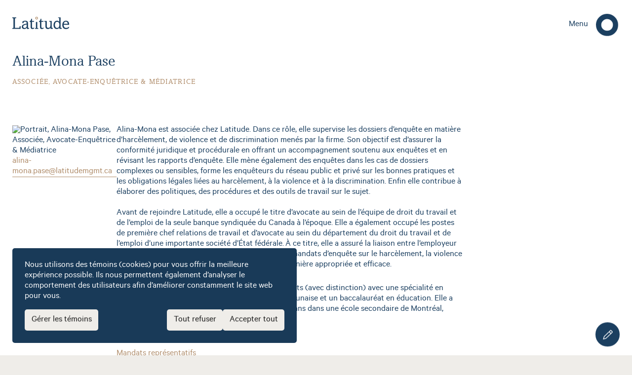

--- FILE ---
content_type: text/html; charset=UTF-8
request_url: https://latitudemgmt.ca/fr/equipe/alina-mona-pase
body_size: 101074
content:
<!DOCTYPE html>
<html lang="fr-ca" class="-">
<head><meta charset="utf-8">
<title>Alina-Mona Pase | Latitude Management</title>
<meta name="viewport" content="width=device-width, initial-scale=1">
<meta name="msapplication-TileColor" content="#EFEDE9">
<meta name="theme-color" content="#EFEDE9">
<link rel="icon" type="image/x-icon" href="/favicon/favicon.ico">
<link rel="apple-touch-icon" sizes="180x180" href="/favicon/apple-touch-icon.png">
<link rel="icon" type="image/png" sizes="32x32" href="/favicon/favicon-32x32.png">
<link rel="icon" type="image/png" sizes="16x16" href="/favicon/favicon-16x16.png">
<link rel="manifest" href="/favicon/site.webmanifest">
<link rel="mask-icon" href="/favicon/safari-pinned-tab.svg" color="#EFEDE9">
<meta name="description" content="Firme spécialisée en prévention et gestion du harcèlement et de la violence en milieu de travail">
<meta property="og:description" content="Firme spécialisée en prévention et gestion du harcèlement et de la violence en milieu de travail">
<meta property="twitter:description" content="Firme spécialisée en prévention et gestion du harcèlement et de la violence en milieu de travail">
<meta property="og:image" content="https://latitudemgtprd.wpenginepowered.com/wp-content/uploads/2023/12/Opengraph-latitude.png">
<meta property="twitter:image" content="https://latitudemgtprd.wpenginepowered.com/wp-content/uploads/2023/12/Opengraph-latitude.png">
<meta property="og:url" content="https://latitudemgmt.ca/fr/equipe/alina-mona-pase">
<meta property="og:locale" content="fr_ca">
<meta property="og:locale:alternate" content="en_ca">
<meta property="og:title" content="Alina-Mona Pase | Latitude Management">
<meta property="twitter:title" content="Alina-Mona Pase | Latitude Management"><link rel="preload" as="fetch" crossorigin="anonymous" href="/fr/equipe/alina-mona-pase/_payload.json"><link rel="modulepreload" as="script" crossorigin href="/_nuxt/entry.478726b1.js"><link rel="preload" as="style" href="/_nuxt/entry.89f02ab4.css"><link rel="modulepreload" as="script" crossorigin href="/_nuxt/default.59317723.js"><link rel="modulepreload" as="script" crossorigin href="/_nuxt/TtIcon.809c547c.js"><link rel="preload" as="style" href="/_nuxt/TtIcon.576b21fa.css"><link rel="modulepreload" as="script" crossorigin href="/_nuxt/nuxt-link.1cf3cdd6.js"><link rel="modulepreload" as="script" crossorigin href="/_nuxt/useModal.5eb98638.js"><link rel="modulepreload" as="script" crossorigin href="/_nuxt/useGlobal.f9739455.js"><link rel="modulepreload" as="script" crossorigin href="/_nuxt/head.7fe85ffa.js"><link rel="modulepreload" as="script" crossorigin href="/_nuxt/client-only.00f0a4a8.js"><link rel="modulepreload" as="script" crossorigin href="/_nuxt/UiSection.5cbc316d.js"><link rel="modulepreload" as="script" crossorigin href="/_nuxt/breakpoints.55db3bd6.js"><link rel="modulepreload" as="script" crossorigin href="/_nuxt/ServicePage.e6ed35be.js"><link rel="preload" as="style" href="/_nuxt/ServicePage.5bc13412.css"><link rel="modulepreload" as="script" crossorigin href="/_nuxt/UiAnnotations.fc83724c.js"><link rel="preload" as="style" href="/_nuxt/UiAnnotations.193e075d.css"><link rel="modulepreload" as="script" crossorigin href="/_nuxt/player.es.72f0a41f.js"><link rel="modulepreload" as="script" crossorigin href="/_nuxt/lottie.6f7091e6.js"><link rel="modulepreload" as="script" crossorigin href="/_nuxt/ArticlePage.a556b645.js"><link rel="preload" as="style" href="/_nuxt/ArticlePage.318889de.css"><link rel="modulepreload" as="script" crossorigin href="/_nuxt/UiTeamTile.d151e8c9.js"><link rel="preload" as="style" href="/_nuxt/UiTeamTile.d0e9c9fd.css"><link rel="modulepreload" as="script" crossorigin href="/_nuxt/TeamPage.2db0615c.js"><link rel="preload" as="style" href="/_nuxt/TeamPage.71d967d9.css"><link rel="modulepreload" as="script" crossorigin href="/_nuxt/FormationPage.1cf82653.js"><link rel="preload" as="style" href="/_nuxt/FormationPage.e2efcec0.css"><link rel="modulepreload" as="script" crossorigin href="/_nuxt/string.56b907fd.js"><link rel="modulepreload" as="script" crossorigin href="/_nuxt/_uid_.2eb05a42.js"><link rel="modulepreload" as="script" crossorigin href="/_nuxt/UiPreFooterImage.1bde4e48.js"><link rel="preload" as="style" href="/_nuxt/UiPreFooterImage.7e120535.css"><link rel="prefetch" as="script" crossorigin href="/_nuxt/i18n.config.2315d0d0.js"><link rel="stylesheet" href="/_nuxt/entry.89f02ab4.css"><link rel="stylesheet" href="/_nuxt/TtIcon.576b21fa.css"><link rel="stylesheet" href="/_nuxt/ServicePage.5bc13412.css"><link rel="stylesheet" href="/_nuxt/UiAnnotations.193e075d.css"><link rel="stylesheet" href="/_nuxt/ArticlePage.318889de.css"><link rel="stylesheet" href="/_nuxt/UiTeamTile.d0e9c9fd.css"><link rel="stylesheet" href="/_nuxt/TeamPage.71d967d9.css"><link rel="stylesheet" href="/_nuxt/FormationPage.e2efcec0.css"><link rel="stylesheet" href="/_nuxt/UiPreFooterImage.7e120535.css"><style>[data-v-c44b0217]:root{--color-blanc:#fff;--color-blanc-transparent:hsla(0,0%,100%,0);--color-bleutrouble:#1b3f60;--color-bleutrouble-transparent:rgba(27,63,96,0);--color-bleuaccent:#b3beca;--color-bleuaccent-transparent:rgba(179,190,202,0);--color-sable:#b08d6b;--color-sable-transparent:hsla(30,30%,55%,0);--color-beige:#efede9;--color-beige-transparent:hsla(40,16%,93%,0);--color-beigeaccent:#dfd7cd;--color-beigeaccent-transparent:hsla(33,22%,84%,0);--color-brume:#ced3d8;--color-brume-transparent:rgba(206,211,216,0);--color-charcoal:#161616;--color-charcoal-transparent:hsla(0,0%,9%,0);--color-jauneaccent:#e8bc79;--color-jauneaccent-transparent:hsla(36,71%,69%,0)}.aspect-ratio[data-v-c44b0217]{aspect-ratio:var(--aspect-ratio);position:relative;width:100%}.aspect-ratio[data-v-c44b0217]>:first-child{height:100%;left:0;-o-object-fit:cover;object-fit:cover;position:absolute;top:0;width:100%}.full-width[data-v-c44b0217]{left:50%;margin-left:-50vw;margin-right:-50vw;position:relative;right:50%;width:100vw}[data-v-c44b0217]:root{--grid-columns:6;--grid-gutter:15px;--grid-margin:15px;--grid-width:calc(100vw - var(--grid-margin)*2);--grid-column-width:calc((var(--grid-width) - ((var(--grid-columns) - 1)*var(--grid-gutter)))/var(--grid-columns))}@media only screen and (min-width:1024px){[data-v-c44b0217]:root{--grid-columns:12;--grid-gutter:35px;--grid-margin:25px}}.grid[data-v-c44b0217]{grid-gap:var(--grid-gutter);display:grid;grid-template-columns:repeat(var(--grid-columns),minmax(0,1fr))}.grid-padding[data-v-c44b0217]{padding-left:var(--grid-margin);padding-right:var(--grid-margin)}.grid-block[data-v-c44b0217]{margin-left:auto;margin-right:auto;max-width:var(--grid-width)}.grid-col[data-v-c44b0217]{grid-column:span var(--grid-columns)}.burger[data-v-c44b0217]{align-items:center;color:var(--theme-color2);display:flex;position:relative;transition:color .6s cubic-bezier(.215,.61,.355,1);z-index:21}@media (prefers-reduced-motion:reduce){.burger[data-v-c44b0217]{transition:none}}.burger:not(.-opened) .burger-inner[data-v-c44b0217]{opacity:0;transform:scale(.5)}.burger:not(.-opened) .icon[data-v-c44b0217]:before{transform:scale(0) translateZ(0)}.burger:not(.-opened) .icon .tt-icon[data-v-c44b0217]{transform:scale(.88) translateZ(0)}@media (hover:hover) and (pointer:fine){.burger:not(.-opened):not(:disabled):hover .burger-inner[data-v-c44b0217]{opacity:1;transform:scale(1) translateZ(0);transition:opacity .4s cubic-bezier(.215,.61,.355,1) .2s}}@media (hover:hover) and (pointer:fine) and (prefers-reduced-motion:reduce){.burger:not(.-opened):not(:disabled):hover .burger-inner[data-v-c44b0217]{transition:none}}@media (hover:hover) and (pointer:fine){.burger:not(.-opened):not(:disabled):hover .icon .tt-icon[data-v-c44b0217],.burger:not(.-opened):not(:disabled):hover .icon[data-v-c44b0217]:before{transform:scale(1) translateZ(0)}}.burger:not(.-opened):not(:disabled):focus-visible .burger-inner[data-v-c44b0217]{opacity:1;transform:scale(1) translateZ(0);transition:opacity .4s cubic-bezier(.215,.61,.355,1) .2s}@media (prefers-reduced-motion:reduce){.burger:not(.-opened):not(:disabled):focus-visible .burger-inner[data-v-c44b0217]{transition:none}}.burger:not(.-opened):not(:disabled):focus-visible .icon .tt-icon[data-v-c44b0217],.burger:not(.-opened):not(:disabled):focus-visible .icon[data-v-c44b0217]:before{transform:scale(1) translateZ(0)}.burger.-opened .label[data-v-c44b0217]{opacity:0}.burger .label[data-v-c44b0217]{position:absolute;right:var(--grid-margin);transform:translateX(-100%);transition:opacity .4s cubic-bezier(.215,.61,.355,1)}@media only screen and (max-width:1023px){.burger .label[data-v-c44b0217]{margin:0 14px 0 0}}@media (prefers-reduced-motion:reduce){.burger .label[data-v-c44b0217]{transition:none}}.burger .icon[data-v-c44b0217]{border-radius:100%;height:51px;overflow:hidden;position:relative;width:51px}.burger .icon[data-v-c44b0217]:before{background-color:currentColor;border-radius:100%;content:"";height:35px;left:50%;margin-left:-17.5px;margin-top:-17.5px;position:absolute;top:50%;transform-origin:50% 50%;transition:transform .6s cubic-bezier(.215,.61,.355,1);width:35px}@media (prefers-reduced-motion:reduce){.burger .icon[data-v-c44b0217]:before{transition:none}}.burger .icon .tt-icon[data-v-c44b0217]{height:100%;left:0;position:absolute;top:0;transform-origin:50% 50%;transition:transform .6s cubic-bezier(.215,.61,.355,1);width:100%}@media (prefers-reduced-motion:reduce){.burger .icon .tt-icon[data-v-c44b0217]{transition:none}}.burger .burger-inner[data-v-c44b0217]{color:var(--theme-invert);display:inline-flex;height:13px;left:50%;margin-left:-13.5px;margin-top:-6.5px;position:absolute;top:50%;transition:transform .6s cubic-bezier(.215,.61,.355,1),opacity .4s cubic-bezier(.215,.61,.355,1);width:27px}@media (prefers-reduced-motion:reduce){.burger .burger-inner[data-v-c44b0217]{transition:none}}.burger .burger-inner span[data-v-c44b0217]{background-color:currentColor;display:block;height:1.5px;left:0;overflow:hidden;position:absolute;transform:rotate(0deg) translateZ(0);transform-origin:center center;transition:top .15s cubic-bezier(.215,.61,.355,1) .2s,opacity 0s linear .2s,transform .2s cubic-bezier(.215,.61,.355,1);width:100%}@media (prefers-reduced-motion:reduce){.burger .burger-inner span[data-v-c44b0217]{transition:none}}.burger .burger-inner span[data-v-c44b0217]:first-child{top:0}.burger .burger-inner span[data-v-c44b0217]:nth-child(2){top:6px}.burger .burger-inner span[data-v-c44b0217]:last-child{top:12px}.burger.-opened .burger-inner span[data-v-c44b0217]{top:6px;transition:top .15s cubic-bezier(.215,.61,.355,1),opacity 0s ease .15s,transform .2s cubic-bezier(.215,.61,.355,1) .15s}@media (prefers-reduced-motion:reduce){.burger.-opened .burger-inner span[data-v-c44b0217]{transition:none}}.burger.-opened .burger-inner span[data-v-c44b0217]:first-child{transform:rotate(45deg) translateZ(0)}.burger.-opened .burger-inner span[data-v-c44b0217]:nth-child(2){opacity:0}.burger.-opened .burger-inner span[data-v-c44b0217]:last-child{transform:rotate(-45deg) translateZ(0)}@media (hover:hover) and (pointer:fine){.burger.-opened:not(:disabled):hover .burger-inner[data-v-c44b0217]{transform:scale(1.2) translateZ(0)}}.burger.-opened:not(:disabled):focus-visible .burger-inner[data-v-c44b0217]{transform:scale(1.2) translateZ(0)}</style><style>[data-v-451fd9e5]:root{--color-blanc:#fff;--color-blanc-transparent:hsla(0,0%,100%,0);--color-bleutrouble:#1b3f60;--color-bleutrouble-transparent:rgba(27,63,96,0);--color-bleuaccent:#b3beca;--color-bleuaccent-transparent:rgba(179,190,202,0);--color-sable:#b08d6b;--color-sable-transparent:hsla(30,30%,55%,0);--color-beige:#efede9;--color-beige-transparent:hsla(40,16%,93%,0);--color-beigeaccent:#dfd7cd;--color-beigeaccent-transparent:hsla(33,22%,84%,0);--color-brume:#ced3d8;--color-brume-transparent:rgba(206,211,216,0);--color-charcoal:#161616;--color-charcoal-transparent:hsla(0,0%,9%,0);--color-jauneaccent:#e8bc79;--color-jauneaccent-transparent:hsla(36,71%,69%,0)}.aspect-ratio[data-v-451fd9e5]{aspect-ratio:var(--aspect-ratio);position:relative;width:100%}.aspect-ratio[data-v-451fd9e5]>:first-child{height:100%;left:0;-o-object-fit:cover;object-fit:cover;position:absolute;top:0;width:100%}.full-width[data-v-451fd9e5]{left:50%;margin-left:-50vw;margin-right:-50vw;position:relative;right:50%;width:100vw}[data-v-451fd9e5]:root{--grid-columns:6;--grid-gutter:15px;--grid-margin:15px;--grid-width:calc(100vw - var(--grid-margin)*2);--grid-column-width:calc((var(--grid-width) - ((var(--grid-columns) - 1)*var(--grid-gutter)))/var(--grid-columns))}@media only screen and (min-width:1024px){[data-v-451fd9e5]:root{--grid-columns:12;--grid-gutter:35px;--grid-margin:25px}}.grid[data-v-451fd9e5]{grid-gap:var(--grid-gutter);display:grid;grid-template-columns:repeat(var(--grid-columns),minmax(0,1fr))}.grid-padding[data-v-451fd9e5]{padding-left:var(--grid-margin);padding-right:var(--grid-margin)}.grid-block[data-v-451fd9e5]{margin-left:auto;margin-right:auto;max-width:var(--grid-width)}.grid-col[data-v-451fd9e5]{grid-column:span var(--grid-columns)}.app-socials[data-v-451fd9e5]{-moz-column-gap:12px;column-gap:12px;display:flex}.app-socials a[data-v-451fd9e5]{align-items:center;background-color:var(--color-bleutrouble);border-radius:100%;color:var(--color-blanc);display:flex;flex-direction:row;height:35px;justify-content:center;position:relative;transition:color .6s cubic-bezier(.215,.61,.355,1);width:35px}@media (prefers-reduced-motion:reduce){.app-socials a[data-v-451fd9e5]{transition:none}}@media (hover:hover) and (pointer:fine){.app-socials a[data-v-451fd9e5]:not(:disabled):hover{color:var(--color-charcoal)}.app-socials a[data-v-451fd9e5]:not(:disabled):hover:before{transform:scale(1) translateZ(0)}}.app-socials a[data-v-451fd9e5]:before{background-color:var(--color-bleuaccent);border-radius:100%;content:"";height:100%;left:0;position:absolute;top:0;transform:scale(0) translateZ(0);transition:transform .6s cubic-bezier(.215,.61,.355,1);width:100%}@media (prefers-reduced-motion:reduce){.app-socials a[data-v-451fd9e5]:before{transition:none}}.app-socials a .tt-icon[data-v-451fd9e5]{height:18px;position:relative;width:18px}</style><style>[data-v-7ba14b5d]:root{--color-blanc:#fff;--color-blanc-transparent:hsla(0,0%,100%,0);--color-bleutrouble:#1b3f60;--color-bleutrouble-transparent:rgba(27,63,96,0);--color-bleuaccent:#b3beca;--color-bleuaccent-transparent:rgba(179,190,202,0);--color-sable:#b08d6b;--color-sable-transparent:hsla(30,30%,55%,0);--color-beige:#efede9;--color-beige-transparent:hsla(40,16%,93%,0);--color-beigeaccent:#dfd7cd;--color-beigeaccent-transparent:hsla(33,22%,84%,0);--color-brume:#ced3d8;--color-brume-transparent:rgba(206,211,216,0);--color-charcoal:#161616;--color-charcoal-transparent:hsla(0,0%,9%,0);--color-jauneaccent:#e8bc79;--color-jauneaccent-transparent:hsla(36,71%,69%,0)}.aspect-ratio[data-v-7ba14b5d]{aspect-ratio:var(--aspect-ratio);position:relative;width:100%}.aspect-ratio[data-v-7ba14b5d]>:first-child{height:100%;left:0;-o-object-fit:cover;object-fit:cover;position:absolute;top:0;width:100%}.full-width[data-v-7ba14b5d]{left:50%;margin-left:-50vw;margin-right:-50vw;position:relative;right:50%;width:100vw}[data-v-7ba14b5d]:root{--grid-columns:6;--grid-gutter:15px;--grid-margin:15px;--grid-width:calc(100vw - var(--grid-margin)*2);--grid-column-width:calc((var(--grid-width) - ((var(--grid-columns) - 1)*var(--grid-gutter)))/var(--grid-columns))}@media only screen and (min-width:1024px){[data-v-7ba14b5d]:root{--grid-columns:12;--grid-gutter:35px;--grid-margin:25px}}.grid[data-v-7ba14b5d]{grid-gap:var(--grid-gutter);display:grid;grid-template-columns:repeat(var(--grid-columns),minmax(0,1fr))}.grid-padding[data-v-7ba14b5d]{padding-left:var(--grid-margin);padding-right:var(--grid-margin)}.grid-block[data-v-7ba14b5d]{margin-left:auto;margin-right:auto;max-width:var(--grid-width)}.grid-col[data-v-7ba14b5d]{grid-column:span var(--grid-columns)}</style><style>[data-v-168c4ff1]:root{--color-blanc:#fff;--color-blanc-transparent:hsla(0,0%,100%,0);--color-bleutrouble:#1b3f60;--color-bleutrouble-transparent:rgba(27,63,96,0);--color-bleuaccent:#b3beca;--color-bleuaccent-transparent:rgba(179,190,202,0);--color-sable:#b08d6b;--color-sable-transparent:hsla(30,30%,55%,0);--color-beige:#efede9;--color-beige-transparent:hsla(40,16%,93%,0);--color-beigeaccent:#dfd7cd;--color-beigeaccent-transparent:hsla(33,22%,84%,0);--color-brume:#ced3d8;--color-brume-transparent:rgba(206,211,216,0);--color-charcoal:#161616;--color-charcoal-transparent:hsla(0,0%,9%,0);--color-jauneaccent:#e8bc79;--color-jauneaccent-transparent:hsla(36,71%,69%,0)}.aspect-ratio[data-v-168c4ff1]{aspect-ratio:var(--aspect-ratio);position:relative;width:100%}.aspect-ratio[data-v-168c4ff1]>:first-child{height:100%;left:0;-o-object-fit:cover;object-fit:cover;position:absolute;top:0;width:100%}.full-width[data-v-168c4ff1]{left:50%;margin-left:-50vw;margin-right:-50vw;position:relative;right:50%;width:100vw}[data-v-168c4ff1]:root{--grid-columns:6;--grid-gutter:15px;--grid-margin:15px;--grid-width:calc(100vw - var(--grid-margin)*2);--grid-column-width:calc((var(--grid-width) - ((var(--grid-columns) - 1)*var(--grid-gutter)))/var(--grid-columns))}@media only screen and (min-width:1024px){[data-v-168c4ff1]:root{--grid-columns:12;--grid-gutter:35px;--grid-margin:25px}}.grid[data-v-168c4ff1]{grid-gap:var(--grid-gutter);display:grid;grid-template-columns:repeat(var(--grid-columns),minmax(0,1fr))}.grid-padding[data-v-168c4ff1]{padding-left:var(--grid-margin);padding-right:var(--grid-margin)}.grid-block[data-v-168c4ff1]{margin-left:auto;margin-right:auto;max-width:var(--grid-width)}.grid-col[data-v-168c4ff1]{grid-column:span var(--grid-columns)}.tt-modal[data-v-168c4ff1]{height:100%;height:100vh;left:0;position:fixed;top:0;visibility:hidden;width:100%;z-index:20}.tt-modal.-active[data-v-168c4ff1]{visibility:visible}</style><style>[data-v-8a257594]:root{--color-blanc:#fff;--color-blanc-transparent:hsla(0,0%,100%,0);--color-bleutrouble:#1b3f60;--color-bleutrouble-transparent:rgba(27,63,96,0);--color-bleuaccent:#b3beca;--color-bleuaccent-transparent:rgba(179,190,202,0);--color-sable:#b08d6b;--color-sable-transparent:hsla(30,30%,55%,0);--color-beige:#efede9;--color-beige-transparent:hsla(40,16%,93%,0);--color-beigeaccent:#dfd7cd;--color-beigeaccent-transparent:hsla(33,22%,84%,0);--color-brume:#ced3d8;--color-brume-transparent:rgba(206,211,216,0);--color-charcoal:#161616;--color-charcoal-transparent:hsla(0,0%,9%,0);--color-jauneaccent:#e8bc79;--color-jauneaccent-transparent:hsla(36,71%,69%,0)}.aspect-ratio[data-v-8a257594]{aspect-ratio:var(--aspect-ratio);position:relative;width:100%}.aspect-ratio[data-v-8a257594]>:first-child{height:100%;left:0;-o-object-fit:cover;object-fit:cover;position:absolute;top:0;width:100%}.full-width[data-v-8a257594]{left:50%;margin-left:-50vw;margin-right:-50vw;position:relative;right:50%;width:100vw}[data-v-8a257594]:root{--grid-columns:6;--grid-gutter:15px;--grid-margin:15px;--grid-width:calc(100vw - var(--grid-margin)*2);--grid-column-width:calc((var(--grid-width) - ((var(--grid-columns) - 1)*var(--grid-gutter)))/var(--grid-columns))}@media only screen and (min-width:1024px){[data-v-8a257594]:root{--grid-columns:12;--grid-gutter:35px;--grid-margin:25px}}.grid[data-v-8a257594]{grid-gap:var(--grid-gutter);display:grid;grid-template-columns:repeat(var(--grid-columns),minmax(0,1fr))}.grid-padding[data-v-8a257594]{padding-left:var(--grid-margin);padding-right:var(--grid-margin)}.grid-block[data-v-8a257594]{margin-left:auto;margin-right:auto;max-width:var(--grid-width)}.grid-col[data-v-8a257594]{grid-column:span var(--grid-columns)}#menu-modal .bg[data-v-8a257594]{background-color:var(--color-charcoal);cursor:pointer;height:100%;left:0;opacity:0;position:absolute;top:0;width:100%;z-index:-1}#menu-modal .brand[data-v-8a257594]{display:block;transform:translateY(11px)}#menu-modal .inner[data-v-8a257594]{background:var(--color-beigeaccent);display:flex;flex-direction:column;justify-content:space-between;position:relative;transform:translate3d(0,-100%,0)}#menu-modal .close[data-v-8a257594]{position:absolute;right:var(--grid-margin);top:var(--grid-margin)}#menu-modal .inner[data-v-8a257594]{min-height:50vh;padding:var(--grid-margin)}#menu-modal .inner .flex[data-v-8a257594]{display:flex}#menu-modal .inner .left[data-v-8a257594]{width:calc(var(--grid-column-width)*6 + var(--grid-gutter)*5 + var(--grid-gutter))}#menu-modal .inner .bas[data-v-8a257594]{align-items:flex-end;justify-content:space-between}#menu-modal .links[data-v-8a257594]{display:flex;flex-direction:column;font:400 normal 32px/normal Amasis MT W1G;transform:translateY(.17em)}#menu-modal .links li[data-v-8a257594]{padding:0 0 8px}#menu-modal .links a[data-v-8a257594]{display:inline-block;transition:color .6s cubic-bezier(.215,.61,.355,1)}@media (prefers-reduced-motion:reduce){#menu-modal .links a[data-v-8a257594]{transition:none}}@media (hover:hover) and (pointer:fine){#menu-modal .links a[data-v-8a257594]:not(:disabled):hover{color:rgba(27,63,96,.6)}}#menu-modal .links a[data-v-8a257594]:not(:disabled):focus-visible{color:rgba(27,63,96,.6)}#menu-modal .links a.router-link-exact-active[data-v-8a257594]{color:var(--color-sable);pointer-events:none}#menu-modal .app-langSwitcher[data-v-8a257594]{display:inline-block;font:400 normal max(17px,min(1.1243386243vw,1.7311608961vh))/1.5 Calibre}@media only screen and (max-width:1023px){#menu-modal .inner .flex[data-v-8a257594]{flex-wrap:wrap}#menu-modal .links[data-v-8a257594]{font-size:28px;padding:40px 0 100px;transform:none}}</style><style>[data-v-e1a223b3]:root{--color-blanc:#fff;--color-blanc-transparent:hsla(0,0%,100%,0);--color-bleutrouble:#1b3f60;--color-bleutrouble-transparent:rgba(27,63,96,0);--color-bleuaccent:#b3beca;--color-bleuaccent-transparent:rgba(179,190,202,0);--color-sable:#b08d6b;--color-sable-transparent:hsla(30,30%,55%,0);--color-beige:#efede9;--color-beige-transparent:hsla(40,16%,93%,0);--color-beigeaccent:#dfd7cd;--color-beigeaccent-transparent:hsla(33,22%,84%,0);--color-brume:#ced3d8;--color-brume-transparent:rgba(206,211,216,0);--color-charcoal:#161616;--color-charcoal-transparent:hsla(0,0%,9%,0);--color-jauneaccent:#e8bc79;--color-jauneaccent-transparent:hsla(36,71%,69%,0)}.aspect-ratio[data-v-e1a223b3]{aspect-ratio:var(--aspect-ratio);position:relative;width:100%}.aspect-ratio[data-v-e1a223b3]>:first-child{height:100%;left:0;-o-object-fit:cover;object-fit:cover;position:absolute;top:0;width:100%}.full-width[data-v-e1a223b3]{left:50%;margin-left:-50vw;margin-right:-50vw;position:relative;right:50%;width:100vw}[data-v-e1a223b3]:root{--grid-columns:6;--grid-gutter:15px;--grid-margin:15px;--grid-width:calc(100vw - var(--grid-margin)*2);--grid-column-width:calc((var(--grid-width) - ((var(--grid-columns) - 1)*var(--grid-gutter)))/var(--grid-columns))}@media only screen and (min-width:1024px){[data-v-e1a223b3]:root{--grid-columns:12;--grid-gutter:35px;--grid-margin:25px}}.grid[data-v-e1a223b3]{grid-gap:var(--grid-gutter);display:grid;grid-template-columns:repeat(var(--grid-columns),minmax(0,1fr))}.grid-padding[data-v-e1a223b3]{padding-left:var(--grid-margin);padding-right:var(--grid-margin)}.grid-block[data-v-e1a223b3]{margin-left:auto;margin-right:auto;max-width:var(--grid-width)}.grid-col[data-v-e1a223b3]{grid-column:span var(--grid-columns)}.app-header[data-v-e1a223b3]{align-items:center;display:flex;justify-content:space-between;padding-top:var(--grid-margin);position:fixed;top:0;transform:translateY(-100%);width:100vw;z-index:3}.app-header .tt-icon[data-v-e1a223b3]{height:25px;width:115px}@media only screen and (min-width:1024px){.app-header[data-v-e1a223b3]{padding-top:25px}}.app-header .brand[data-v-e1a223b3]{transition:transform .6s cubic-bezier(.645,.045,.355,1)}@media (prefers-reduced-motion:reduce){.app-header .brand[data-v-e1a223b3]{transition:none}}.-blanc .app-header .brand .tt-icon[data-v-e1a223b3] svg .dot,.-blanc .app-header .brand .tt-icon[data-v-e1a223b3] svg .text{fill:var(--color-blanc)}@media only screen and (min-width:1024px){.-blanc-bleu .app-header .brand .tt-icon[data-v-e1a223b3] svg .dot,.-blanc-bleu .app-header .brand .tt-icon[data-v-e1a223b3] svg .text{fill:var(--color-blanc)}}.app-header .brand .tt-icon[data-v-e1a223b3] svg path{transition:fill .6s cubic-bezier(.215,.61,.355,1)}@media (prefers-reduced-motion:reduce){.app-header .brand .tt-icon[data-v-e1a223b3] svg path{transition:none}}.app-header.-hidden.-scrolled .brand[data-v-e1a223b3]{pointer-events:none;transform:translate3d(0,-110px,0)}</style><style>[data-v-4e332bab]:root{--color-blanc:#fff;--color-blanc-transparent:hsla(0,0%,100%,0);--color-bleutrouble:#1b3f60;--color-bleutrouble-transparent:rgba(27,63,96,0);--color-bleuaccent:#b3beca;--color-bleuaccent-transparent:rgba(179,190,202,0);--color-sable:#b08d6b;--color-sable-transparent:hsla(30,30%,55%,0);--color-beige:#efede9;--color-beige-transparent:hsla(40,16%,93%,0);--color-beigeaccent:#dfd7cd;--color-beigeaccent-transparent:hsla(33,22%,84%,0);--color-brume:#ced3d8;--color-brume-transparent:rgba(206,211,216,0);--color-charcoal:#161616;--color-charcoal-transparent:hsla(0,0%,9%,0);--color-jauneaccent:#e8bc79;--color-jauneaccent-transparent:hsla(36,71%,69%,0)}.aspect-ratio[data-v-4e332bab]{aspect-ratio:var(--aspect-ratio);position:relative;width:100%}.aspect-ratio[data-v-4e332bab]>:first-child{height:100%;left:0;-o-object-fit:cover;object-fit:cover;position:absolute;top:0;width:100%}.full-width[data-v-4e332bab]{left:50%;margin-left:-50vw;margin-right:-50vw;position:relative;right:50%;width:100vw}[data-v-4e332bab]:root{--grid-columns:6;--grid-gutter:15px;--grid-margin:15px;--grid-width:calc(100vw - var(--grid-margin)*2);--grid-column-width:calc((var(--grid-width) - ((var(--grid-columns) - 1)*var(--grid-gutter)))/var(--grid-columns))}@media only screen and (min-width:1024px){[data-v-4e332bab]:root{--grid-columns:12;--grid-gutter:35px;--grid-margin:25px}}.grid[data-v-4e332bab]{grid-gap:var(--grid-gutter);display:grid;grid-template-columns:repeat(var(--grid-columns),minmax(0,1fr))}.grid-padding[data-v-4e332bab]{padding-left:var(--grid-margin);padding-right:var(--grid-margin)}.grid-block[data-v-4e332bab]{margin-left:auto;margin-right:auto;max-width:var(--grid-width)}.grid-col[data-v-4e332bab]{grid-column:span var(--grid-columns)}.app-cookieConsent .panel[data-v-4e332bab]{background-color:#193a58;bottom:0;color:var(--color-blanc);-moz-column-gap:var(--grid-margin);column-gap:var(--grid-margin);display:flex;flex-direction:column;left:0;padding:var(--grid-margin);position:fixed;row-gap:calc(var(--grid-margin)*.5);width:100%;z-index:19}@media only screen and (min-width:1024px){.app-cookieConsent .panel[data-v-4e332bab]{border-radius:5px;bottom:var(--grid-margin);left:var(--grid-margin);max-width:45vw;min-width:400px}}.app-cookieConsent .panel .buttons[data-v-4e332bab]{align-items:center;-moz-column-gap:10px;column-gap:10px;display:flex;flex-direction:column;width:100%}@media only screen and (max-width:767px){.app-cookieConsent .panel .buttons button[data-v-4e332bab]{justify-content:center;width:100%}}@media only screen and (min-width:768px){.app-cookieConsent .panel .buttons[data-v-4e332bab]{flex-direction:row}.app-cookieConsent .panel .buttons button[data-v-4e332bab]:first-child{margin-right:auto}}.app-cookieConsent .customize .close[data-v-4e332bab]{line-height:1;position:absolute;right:var(--grid-margin);top:var(--grid-margin)}.app-cookieConsent .customize .close .tt-icon[data-v-4e332bab]{height:1em;width:1em}.app-cookieConsent .customize .close .tt-icon[data-v-4e332bab] rect{fill:var(--color-blanc);stroke:var(--color-blanc)}.app-cookieConsent .customize .option input[data-v-4e332bab],.app-cookieConsent .customize .option label[data-v-4e332bab]{cursor:pointer}.app-cookieConsent .customize input[data-v-4e332bab]{height:0;opacity:0;width:0}.app-cookieConsent .customize input:checked+label[data-v-4e332bab]:after{opacity:1;transform:translate3d(100%,0,0)}.app-cookieConsent .customize input:disabled+label[data-v-4e332bab]{color:var(--color-brume);pointer-events:none}.app-cookieConsent .customize label[data-v-4e332bab]{padding-left:2.5em;position:relative}.app-cookieConsent .customize label[data-v-4e332bab]:before{border:1px solid;border-radius:1.5em;content:"";display:block;height:1em;left:0;position:absolute;top:.225em;width:2em}.app-cookieConsent .customize label[data-v-4e332bab]:after{background-color:currentColor;border-radius:100%;content:"";display:block;height:1em;left:0;opacity:.5;position:absolute;top:.225em;transition:transform .3s cubic-bezier(.215,.61,.355,1),opacity .3s cubic-bezier(.215,.61,.355,1);width:1em}@media (prefers-reduced-motion:reduce){.app-cookieConsent .customize label[data-v-4e332bab]:after{transition:none}}.cookie-enter-active[data-v-4e332bab],.cookie-leave-active[data-v-4e332bab]{transition:transform .6s cubic-bezier(.215,.61,.355,1)}@media (prefers-reduced-motion:reduce){.cookie-enter-active[data-v-4e332bab],.cookie-leave-active[data-v-4e332bab]{transition:none}}.cookie-enter-from[data-v-4e332bab],.cookie-leave-to[data-v-4e332bab]{transform:translate3d(0,calc(100% + var(--grid-margin)),0)}</style><style>[data-v-0823796a]:root{--color-blanc:#fff;--color-blanc-transparent:hsla(0,0%,100%,0);--color-bleutrouble:#1b3f60;--color-bleutrouble-transparent:rgba(27,63,96,0);--color-bleuaccent:#b3beca;--color-bleuaccent-transparent:rgba(179,190,202,0);--color-sable:#b08d6b;--color-sable-transparent:hsla(30,30%,55%,0);--color-beige:#efede9;--color-beige-transparent:hsla(40,16%,93%,0);--color-beigeaccent:#dfd7cd;--color-beigeaccent-transparent:hsla(33,22%,84%,0);--color-brume:#ced3d8;--color-brume-transparent:rgba(206,211,216,0);--color-charcoal:#161616;--color-charcoal-transparent:hsla(0,0%,9%,0);--color-jauneaccent:#e8bc79;--color-jauneaccent-transparent:hsla(36,71%,69%,0)}.aspect-ratio[data-v-0823796a]{aspect-ratio:var(--aspect-ratio);position:relative;width:100%}.aspect-ratio[data-v-0823796a]>:first-child{height:100%;left:0;-o-object-fit:cover;object-fit:cover;position:absolute;top:0;width:100%}.full-width[data-v-0823796a]{left:50%;margin-left:-50vw;margin-right:-50vw;position:relative;right:50%;width:100vw}[data-v-0823796a]:root{--grid-columns:6;--grid-gutter:15px;--grid-margin:15px;--grid-width:calc(100vw - var(--grid-margin)*2);--grid-column-width:calc((var(--grid-width) - ((var(--grid-columns) - 1)*var(--grid-gutter)))/var(--grid-columns))}@media only screen and (min-width:1024px){[data-v-0823796a]:root{--grid-columns:12;--grid-gutter:35px;--grid-margin:25px}}.grid[data-v-0823796a]{grid-gap:var(--grid-gutter);display:grid;grid-template-columns:repeat(var(--grid-columns),minmax(0,1fr))}.grid-padding[data-v-0823796a]{padding-left:var(--grid-margin);padding-right:var(--grid-margin)}.grid-block[data-v-0823796a]{margin-left:auto;margin-right:auto;max-width:var(--grid-width)}.grid-col[data-v-0823796a]{grid-column:span var(--grid-columns)}.app-pushPopin[data-v-0823796a]{background-color:var(--color-blanc);bottom:calc(var(--grid-margin)*2 + 49px);overflow:hidden;position:fixed;right:calc(var(--grid-margin) - 100vw + 100%);width:min((5 * var(--grid-column-width)) + (5 - 1) * var(--grid-gutter),300px);z-index:10}@media only screen and (min-width:768px){.app-pushPopin[data-v-0823796a]{bottom:calc(var(--grid-margin)*2 + 49px);width:max((3 * var(--grid-column-width)) + (3 - 1) * var(--grid-gutter),300px)}}.app-pushPopin.-link:hover .media img[data-v-0823796a]{transform:scale(1.15) translateZ(0)}.app-pushPopin.-text[data-v-0823796a]{padding-top:calc(35px + var(--grid-margin))}.app-pushPopin.-text button[data-v-0823796a]{background-color:var(--color-bleutrouble);color:var(--color-blanc)}.app-pushPopin .media[data-v-0823796a]{aspect-ratio:340/250;background-color:grey;overflow:hidden;position:relative}.app-pushPopin .media img[data-v-0823796a]{-o-object-fit:cover;object-fit:cover;-o-object-position:50% 0;object-position:50% 0;transition:transform .6s cubic-bezier(.215,.61,.355,1)}.app-pushPopin .media img[data-v-0823796a],.app-pushPopin a[data-v-0823796a]:before{height:100%;left:0;position:absolute;top:0;width:100%}.app-pushPopin a[data-v-0823796a]:before{content:""}.app-pushPopin .title[data-v-0823796a]{display:block;font-family:Amasis MT W1G;padding:.5rem .6rem}.app-pushPopin .small-text[data-v-0823796a]{color:var(--color-sable);margin-bottom:.5rem;padding:0 .6rem;text-decoration:underline}.app-pushPopin button[data-v-0823796a]{align-items:center;background-color:var(--color-blanc);border-radius:50%;color:var(--color-bleutrouble);display:flex;height:35px;justify-content:center;position:absolute;right:15px;top:15px;transition:transform .3s cubic-bezier(.215,.61,.355,1);width:35px;z-index:1}.app-pushPopin button[data-v-0823796a]:hover{transform:scale(1.1) translateZ(0)}.app-pushPopin button svg[data-v-0823796a]{height:15px;width:15px}</style><style>[data-v-2e41cdd1]:root{--color-blanc:#fff;--color-blanc-transparent:hsla(0,0%,100%,0);--color-bleutrouble:#1b3f60;--color-bleutrouble-transparent:rgba(27,63,96,0);--color-bleuaccent:#b3beca;--color-bleuaccent-transparent:rgba(179,190,202,0);--color-sable:#b08d6b;--color-sable-transparent:hsla(30,30%,55%,0);--color-beige:#efede9;--color-beige-transparent:hsla(40,16%,93%,0);--color-beigeaccent:#dfd7cd;--color-beigeaccent-transparent:hsla(33,22%,84%,0);--color-brume:#ced3d8;--color-brume-transparent:rgba(206,211,216,0);--color-charcoal:#161616;--color-charcoal-transparent:hsla(0,0%,9%,0);--color-jauneaccent:#e8bc79;--color-jauneaccent-transparent:hsla(36,71%,69%,0)}.aspect-ratio[data-v-2e41cdd1]{aspect-ratio:var(--aspect-ratio);position:relative;width:100%}.aspect-ratio[data-v-2e41cdd1]>:first-child{height:100%;left:0;-o-object-fit:cover;object-fit:cover;position:absolute;top:0;width:100%}.full-width[data-v-2e41cdd1]{left:50%;margin-left:-50vw;margin-right:-50vw;position:relative;right:50%;width:100vw}[data-v-2e41cdd1]:root{--grid-columns:6;--grid-gutter:15px;--grid-margin:15px;--grid-width:calc(100vw - var(--grid-margin)*2);--grid-column-width:calc((var(--grid-width) - ((var(--grid-columns) - 1)*var(--grid-gutter)))/var(--grid-columns))}@media only screen and (min-width:1024px){[data-v-2e41cdd1]:root{--grid-columns:12;--grid-gutter:35px;--grid-margin:25px}}.grid[data-v-2e41cdd1]{grid-gap:var(--grid-gutter);display:grid;grid-template-columns:repeat(var(--grid-columns),minmax(0,1fr))}.grid-padding[data-v-2e41cdd1]{padding-left:var(--grid-margin);padding-right:var(--grid-margin)}.grid-block[data-v-2e41cdd1]{margin-left:auto;margin-right:auto;max-width:var(--grid-width)}.grid-col[data-v-2e41cdd1]{grid-column:span var(--grid-columns)}.app-contactBtn[data-v-2e41cdd1]{bottom:var(--grid-margin);height:49px;position:fixed;right:calc(var(--grid-margin) - 100vw + 100%);transform:translateY(200%);width:49px;z-index:1}.app-contactBtn a[data-v-2e41cdd1]{align-items:center;background-color:var(--theme-color2);border-radius:100%;color:var(--theme-invert);display:flex;flex-direction:row;height:100%;justify-content:center;transition:transform .4s cubic-bezier(.215,.61,.355,1),color .4s cubic-bezier(.215,.61,.355,1),background-color .4s cubic-bezier(.215,.61,.355,1);width:100%}@media (prefers-reduced-motion:reduce){.app-contactBtn a[data-v-2e41cdd1]{transition:none}}@media (hover:hover) and (pointer:fine){.app-contactBtn a[data-v-2e41cdd1]:not(:disabled):hover{color:var(--theme-color2);transform:scale(1.2) translateZ(0)}.app-contactBtn a[data-v-2e41cdd1]:not(:disabled):hover:before{transform:scale(1) translateZ(0)}}.app-contactBtn a[data-v-2e41cdd1]:before{background-color:var(--theme-invert);border-radius:100%;content:"";height:100%;left:0;position:absolute;top:0;transform:scale(0) translateZ(0);transition:transform .4s cubic-bezier(.215,.61,.355,1);width:100%}@media (prefers-reduced-motion:reduce){.app-contactBtn a[data-v-2e41cdd1]:before{transition:none}}.app-contactBtn .tt-icon[data-v-2e41cdd1]{height:20px;position:relative;width:20px}</style><style>[data-v-71598037]:root{--color-blanc:#fff;--color-blanc-transparent:hsla(0,0%,100%,0);--color-bleutrouble:#1b3f60;--color-bleutrouble-transparent:rgba(27,63,96,0);--color-bleuaccent:#b3beca;--color-bleuaccent-transparent:rgba(179,190,202,0);--color-sable:#b08d6b;--color-sable-transparent:hsla(30,30%,55%,0);--color-beige:#efede9;--color-beige-transparent:hsla(40,16%,93%,0);--color-beigeaccent:#dfd7cd;--color-beigeaccent-transparent:hsla(33,22%,84%,0);--color-brume:#ced3d8;--color-brume-transparent:rgba(206,211,216,0);--color-charcoal:#161616;--color-charcoal-transparent:hsla(0,0%,9%,0);--color-jauneaccent:#e8bc79;--color-jauneaccent-transparent:hsla(36,71%,69%,0)}.aspect-ratio[data-v-71598037]{aspect-ratio:var(--aspect-ratio);position:relative;width:100%}.aspect-ratio[data-v-71598037]>:first-child{height:100%;left:0;-o-object-fit:cover;object-fit:cover;position:absolute;top:0;width:100%}.full-width[data-v-71598037]{left:50%;margin-left:-50vw;margin-right:-50vw;position:relative;right:50%;width:100vw}[data-v-71598037]:root{--grid-columns:6;--grid-gutter:15px;--grid-margin:15px;--grid-width:calc(100vw - var(--grid-margin)*2);--grid-column-width:calc((var(--grid-width) - ((var(--grid-columns) - 1)*var(--grid-gutter)))/var(--grid-columns))}@media only screen and (min-width:1024px){[data-v-71598037]:root{--grid-columns:12;--grid-gutter:35px;--grid-margin:25px}}.grid[data-v-71598037]{grid-gap:var(--grid-gutter);display:grid;grid-template-columns:repeat(var(--grid-columns),minmax(0,1fr))}.grid-padding[data-v-71598037]{padding-left:var(--grid-margin);padding-right:var(--grid-margin)}.grid-block[data-v-71598037]{margin-left:auto;margin-right:auto;max-width:var(--grid-width)}.grid-col[data-v-71598037]{grid-column:span var(--grid-columns)}.ui-prefooter[data-v-71598037]{background-color:var(--color-blanc);padding-block:var(--grid-margin) 230px;position:relative;width:100vw;z-index:2}.ui-prefooter[data-v-71598037]:after{background:var(--color-brume);bottom:0;content:"";height:1px;left:var(--grid-margin);position:absolute;right:var(--grid-margin)}.ui-prefooter .flex[data-v-71598037]{align-items:flex-start;justify-content:space-between}.ui-prefooter form[data-v-71598037]{border-bottom:1px solid var(--color-bleutrouble);margin:66px 0 0;position:relative}.ui-prefooter form input[type=email][data-v-71598037]{background:inherit;font:inherit;padding:0 0 7px;width:100%}.ui-prefooter form input[type=email]:-moz-placeholder-shown+label[data-v-71598037]{opacity:1}.ui-prefooter form input[type=email]:placeholder-shown+label[data-v-71598037]{opacity:1}.ui-prefooter form input[type=email][data-v-71598037]:-webkit-autofill{-webkit-text-fill-color:var(--color-bleutrouble)!important;-webkit-box-shadow:0 0 0 1000px var(--color-blanc) inset!important}.ui-prefooter form label[data-v-71598037]{color:rgba(27,63,96,.6);left:0;opacity:0;pointer-events:none;position:absolute;top:0;transition:opacity .3s cubic-bezier(.215,.61,.355,1)}@media (prefers-reduced-motion:reduce){.ui-prefooter form label[data-v-71598037]{transition:none}}.ui-prefooter form button[data-v-71598037]{stroke-width:1px;padding:0 0 7px;position:absolute;right:0;top:0;transition:stroke-width .3s cubic-bezier(.215,.61,.355,1);width:40px;z-index:1}@media (prefers-reduced-motion:reduce){.ui-prefooter form button[data-v-71598037]{transition:none}}@media (hover:hover) and (pointer:fine){.ui-prefooter form button[data-v-71598037]:not(:disabled):hover{stroke-width:2.5px}}.ui-prefooter form button[data-v-71598037]:not(:disabled):focus-visible{stroke-width:2.5px}.ui-prefooter form button[data-v-71598037],.ui-prefooter form input[data-v-71598037]{border-bottom:2px solid transparent;transition:border-bottom-color .3s cubic-bezier(.215,.61,.355,1)}@media (prefers-reduced-motion:reduce){.ui-prefooter form button[data-v-71598037],.ui-prefooter form input[data-v-71598037]{transition:none}}.ui-prefooter form button[data-v-71598037]:focus,.ui-prefooter form input[data-v-71598037]:focus{border-bottom-color:var(--color-bleutrouble);outline:0}.ui-prefooter .messages[data-v-71598037]{bottom:0;left:0;line-height:1.2;position:absolute;transform:translateY(calc(100% + 15px))}.ui-prefooter .left[data-v-71598037]{position:relative;width:100%}@media only screen and (min-width:768px){.ui-prefooter .left[data-v-71598037]{width:calc(var(--grid-column-width)*3 + var(--grid-gutter)*2)}}.ui-prefooter .right[data-v-71598037]{width:calc(var(--grid-column-width)*6 + var(--grid-gutter)*5)}.ui-prefooter .right .t-h2[data-v-71598037] strong{font-weight:inherit}@media only screen and (max-width:1023px){.ui-prefooter .right[data-v-71598037]{display:none}}.ui-prefooter .right[data-v-71598037] strong{color:var(--color-sable)}</style><style>[data-v-698639be]:root{--color-blanc:#fff;--color-blanc-transparent:hsla(0,0%,100%,0);--color-bleutrouble:#1b3f60;--color-bleutrouble-transparent:rgba(27,63,96,0);--color-bleuaccent:#b3beca;--color-bleuaccent-transparent:rgba(179,190,202,0);--color-sable:#b08d6b;--color-sable-transparent:hsla(30,30%,55%,0);--color-beige:#efede9;--color-beige-transparent:hsla(40,16%,93%,0);--color-beigeaccent:#dfd7cd;--color-beigeaccent-transparent:hsla(33,22%,84%,0);--color-brume:#ced3d8;--color-brume-transparent:rgba(206,211,216,0);--color-charcoal:#161616;--color-charcoal-transparent:hsla(0,0%,9%,0);--color-jauneaccent:#e8bc79;--color-jauneaccent-transparent:hsla(36,71%,69%,0)}.aspect-ratio[data-v-698639be]{aspect-ratio:var(--aspect-ratio);position:relative;width:100%}.aspect-ratio[data-v-698639be]>:first-child{height:100%;left:0;-o-object-fit:cover;object-fit:cover;position:absolute;top:0;width:100%}.full-width[data-v-698639be]{left:50%;margin-left:-50vw;margin-right:-50vw;position:relative;right:50%;width:100vw}[data-v-698639be]:root{--grid-columns:6;--grid-gutter:15px;--grid-margin:15px;--grid-width:calc(100vw - var(--grid-margin)*2);--grid-column-width:calc((var(--grid-width) - ((var(--grid-columns) - 1)*var(--grid-gutter)))/var(--grid-columns))}@media only screen and (min-width:1024px){[data-v-698639be]:root{--grid-columns:12;--grid-gutter:35px;--grid-margin:25px}}.grid[data-v-698639be]{grid-gap:var(--grid-gutter);display:grid;grid-template-columns:repeat(var(--grid-columns),minmax(0,1fr))}.grid-padding[data-v-698639be]{padding-left:var(--grid-margin);padding-right:var(--grid-margin)}.grid-block[data-v-698639be]{margin-left:auto;margin-right:auto;max-width:var(--grid-width)}.grid-col[data-v-698639be]{grid-column:span var(--grid-columns)}.app-footer[data-v-698639be]{background-color:var(--color-blanc);padding:var(--grid-margin);position:relative;width:100vw;z-index:2}.app-footer .bas[data-v-698639be]{align-items:center}.app-footer .left[data-v-698639be]{width:calc(var(--grid-column-width)*6 + var(--grid-gutter)*5 + var(--grid-gutter))}.app-footer .left .tt-icon[data-v-698639be]{color:var(--color-bleuaccent);height:45px;width:45px}.app-footer .right[data-v-698639be]{justify-content:space-between;width:100%}@media only screen and (min-width:1024px){.app-footer .right[data-v-698639be]{width:calc(var(--grid-column-width)*6 + var(--grid-gutter)*5)}}.app-footer .links[data-v-698639be]{-moz-columns:2;column-count:2;-moz-column-gap:var(--grid-gutter);column-gap:var(--grid-gutter);padding:0 0 80px;width:100%}.app-footer .links a[data-v-698639be]{display:block;transition:color .6s cubic-bezier(.215,.61,.355,1);width:calc(var(--grid-column-width)*3 + var(--grid-gutter)*2)}.app-footer .links a.router-link-exact-active[data-v-698639be]{color:var(--color-bleuaccent)}@media (prefers-reduced-motion:reduce){.app-footer .links a[data-v-698639be]{transition:none}}@media (hover:hover) and (pointer:fine){.app-footer .links a[data-v-698639be]:not(:disabled):hover{color:rgba(27,63,96,.6)}}.app-footer .links a[data-v-698639be]:not(:disabled):focus-visible{color:rgba(27,63,96,.6)}@media only screen and (min-width:1024px){.app-footer .links[data-v-698639be]{width:auto}.app-footer .links a[data-v-698639be]{width:calc(var(--grid-column-width)*2 + var(--grid-gutter)*1)}}.app-footer .credit[data-v-698639be]{position:relative;text-decoration:underline}@media (hover:hover) and (pointer:fine){.app-footer .credit:not(:disabled):hover .label[data-v-698639be]{opacity:0;transition:opacity .2s cubic-bezier(.215,.61,.355,1)}}@media (hover:hover) and (pointer:fine) and (prefers-reduced-motion:reduce){.app-footer .credit:not(:disabled):hover .label[data-v-698639be]{transition:none}}@media (hover:hover) and (pointer:fine){.app-footer .credit:not(:disabled):hover .tt-icon[data-v-698639be]{opacity:1;transition:opacity .2s cubic-bezier(.215,.61,.355,1) .2s}}@media (hover:hover) and (pointer:fine) and (prefers-reduced-motion:reduce){.app-footer .credit:not(:disabled):hover .tt-icon[data-v-698639be]{transition:none}}.app-footer .credit:not(:disabled):focus-visible .label[data-v-698639be]{opacity:0;transition:opacity .2s cubic-bezier(.215,.61,.355,1)}@media (prefers-reduced-motion:reduce){.app-footer .credit:not(:disabled):focus-visible .label[data-v-698639be]{transition:none}}.app-footer .credit:not(:disabled):focus-visible .tt-icon[data-v-698639be]{opacity:1;transition:opacity .2s cubic-bezier(.215,.61,.355,1) .2s}@media (prefers-reduced-motion:reduce){.app-footer .credit:not(:disabled):focus-visible .tt-icon[data-v-698639be]{transition:none}}.app-footer .credit .label[data-v-698639be]{transition:opacity .2s cubic-bezier(.215,.61,.355,1) .2s}@media (prefers-reduced-motion:reduce){.app-footer .credit .label[data-v-698639be]{transition:none}}.app-footer .credit .tt-icon[data-v-698639be]{left:50%;opacity:0;position:absolute;top:50%;transform:translate(-50%,-50%);transition:opacity .3s cubic-bezier(.215,.61,.355,1);width:50px}@media (prefers-reduced-motion:reduce){.app-footer .credit .tt-icon[data-v-698639be]{transition:none}}.app-footer .app-lang[data-v-698639be]{transition:color .6s cubic-bezier(.215,.61,.355,1)}@media only screen and (max-width:1023px){.app-footer .app-lang[data-v-698639be]{bottom:calc(100% + 16px);line-height:35px;position:absolute;right:var(--grid-margin)}}@media (prefers-reduced-motion:reduce){.app-footer .app-lang[data-v-698639be]{transition:none}}@media (hover:hover) and (pointer:fine){.app-footer .app-lang[data-v-698639be]:not(:disabled):hover{color:rgba(27,63,96,.6)}}.app-footer .app-lang[data-v-698639be]:not(:disabled):focus-visible{color:rgba(27,63,96,.6)}@media only screen and (max-width:1023px){.app-footer .haut .left[data-v-698639be]{display:none}.app-footer .bas .left[data-v-698639be]{bottom:calc(100% + 16px);left:var(--grid-margin);position:absolute}}</style><style>[data-v-1c6fe555]:root{--color-blanc:#fff;--color-blanc-transparent:hsla(0,0%,100%,0);--color-bleutrouble:#1b3f60;--color-bleutrouble-transparent:rgba(27,63,96,0);--color-bleuaccent:#b3beca;--color-bleuaccent-transparent:rgba(179,190,202,0);--color-sable:#b08d6b;--color-sable-transparent:hsla(30,30%,55%,0);--color-beige:#efede9;--color-beige-transparent:hsla(40,16%,93%,0);--color-beigeaccent:#dfd7cd;--color-beigeaccent-transparent:hsla(33,22%,84%,0);--color-brume:#ced3d8;--color-brume-transparent:rgba(206,211,216,0);--color-charcoal:#161616;--color-charcoal-transparent:hsla(0,0%,9%,0);--color-jauneaccent:#e8bc79;--color-jauneaccent-transparent:hsla(36,71%,69%,0)}.aspect-ratio[data-v-1c6fe555]{aspect-ratio:var(--aspect-ratio);position:relative;width:100%}.aspect-ratio[data-v-1c6fe555]>:first-child{height:100%;left:0;-o-object-fit:cover;object-fit:cover;position:absolute;top:0;width:100%}.full-width[data-v-1c6fe555]{left:50%;margin-left:-50vw;margin-right:-50vw;position:relative;right:50%;width:100vw}[data-v-1c6fe555]:root{--grid-columns:6;--grid-gutter:15px;--grid-margin:15px;--grid-width:calc(100vw - var(--grid-margin)*2);--grid-column-width:calc((var(--grid-width) - ((var(--grid-columns) - 1)*var(--grid-gutter)))/var(--grid-columns))}@media only screen and (min-width:1024px){[data-v-1c6fe555]:root{--grid-columns:12;--grid-gutter:35px;--grid-margin:25px}}.grid[data-v-1c6fe555]{grid-gap:var(--grid-gutter);display:grid;grid-template-columns:repeat(var(--grid-columns),minmax(0,1fr))}.grid-padding[data-v-1c6fe555]{padding-left:var(--grid-margin);padding-right:var(--grid-margin)}.grid-block[data-v-1c6fe555]{margin-left:auto;margin-right:auto;max-width:var(--grid-width)}.grid-col[data-v-1c6fe555]{grid-column:span var(--grid-columns)}.tt-debug[data-v-1c6fe555]{background-color:#222;border-radius:5px;bottom:40px;color:#fff;font-family:monospace;font-size:12px;padding:5px 10px;position:fixed;right:var(--grid-margin);z-index:10000}</style><style>[data-v-a2e03fac]:root{--color-blanc:#fff;--color-blanc-transparent:hsla(0,0%,100%,0);--color-bleutrouble:#1b3f60;--color-bleutrouble-transparent:rgba(27,63,96,0);--color-bleuaccent:#b3beca;--color-bleuaccent-transparent:rgba(179,190,202,0);--color-sable:#b08d6b;--color-sable-transparent:hsla(30,30%,55%,0);--color-beige:#efede9;--color-beige-transparent:hsla(40,16%,93%,0);--color-beigeaccent:#dfd7cd;--color-beigeaccent-transparent:hsla(33,22%,84%,0);--color-brume:#ced3d8;--color-brume-transparent:rgba(206,211,216,0);--color-charcoal:#161616;--color-charcoal-transparent:hsla(0,0%,9%,0);--color-jauneaccent:#e8bc79;--color-jauneaccent-transparent:hsla(36,71%,69%,0)}.aspect-ratio[data-v-a2e03fac]{aspect-ratio:var(--aspect-ratio);position:relative;width:100%}.aspect-ratio[data-v-a2e03fac]>:first-child{height:100%;left:0;-o-object-fit:cover;object-fit:cover;position:absolute;top:0;width:100%}.full-width[data-v-a2e03fac]{left:50%;margin-left:-50vw;margin-right:-50vw;position:relative;right:50%;width:100vw}[data-v-a2e03fac]:root{--grid-columns:6;--grid-gutter:15px;--grid-margin:15px;--grid-width:calc(100vw - var(--grid-margin)*2);--grid-column-width:calc((var(--grid-width) - ((var(--grid-columns) - 1)*var(--grid-gutter)))/var(--grid-columns))}@media only screen and (min-width:1024px){[data-v-a2e03fac]:root{--grid-columns:12;--grid-gutter:35px;--grid-margin:25px}}.grid[data-v-a2e03fac]{grid-gap:var(--grid-gutter);display:grid;grid-template-columns:repeat(var(--grid-columns),minmax(0,1fr))}.grid-padding[data-v-a2e03fac]{padding-left:var(--grid-margin);padding-right:var(--grid-margin)}.grid-block[data-v-a2e03fac]{margin-left:auto;margin-right:auto;max-width:var(--grid-width)}.grid-col[data-v-a2e03fac]{grid-column:span var(--grid-columns)}.dev-grid[data-v-a2e03fac]{height:100%;left:0;opacity:0;pointer-events:none;position:fixed;top:0;width:100%;width:100vw;z-index:9999}.dev-grid.-active[data-v-a2e03fac]{opacity:1}.dev-grid li[data-v-a2e03fac]{background-color:rgba(255,0,0,.15);height:100%}@media only screen and (max-width:1023px){.dev-grid li[data-v-a2e03fac]:nth-child(10),.dev-grid li[data-v-a2e03fac]:nth-child(11),.dev-grid li[data-v-a2e03fac]:nth-child(12),.dev-grid li[data-v-a2e03fac]:nth-child(7),.dev-grid li[data-v-a2e03fac]:nth-child(8),.dev-grid li[data-v-a2e03fac]:nth-child(9){display:none}}</style><style>[data-v-7f2e51f2]:root{--color-blanc:#fff;--color-blanc-transparent:hsla(0,0%,100%,0);--color-bleutrouble:#1b3f60;--color-bleutrouble-transparent:rgba(27,63,96,0);--color-bleuaccent:#b3beca;--color-bleuaccent-transparent:rgba(179,190,202,0);--color-sable:#b08d6b;--color-sable-transparent:hsla(30,30%,55%,0);--color-beige:#efede9;--color-beige-transparent:hsla(40,16%,93%,0);--color-beigeaccent:#dfd7cd;--color-beigeaccent-transparent:hsla(33,22%,84%,0);--color-brume:#ced3d8;--color-brume-transparent:rgba(206,211,216,0);--color-charcoal:#161616;--color-charcoal-transparent:hsla(0,0%,9%,0);--color-jauneaccent:#e8bc79;--color-jauneaccent-transparent:hsla(36,71%,69%,0)}.aspect-ratio[data-v-7f2e51f2]{aspect-ratio:var(--aspect-ratio);position:relative;width:100%}.aspect-ratio[data-v-7f2e51f2]>:first-child{height:100%;left:0;-o-object-fit:cover;object-fit:cover;position:absolute;top:0;width:100%}.full-width[data-v-7f2e51f2]{left:50%;margin-left:-50vw;margin-right:-50vw;position:relative;right:50%;width:100vw}[data-v-7f2e51f2]:root{--grid-columns:6;--grid-gutter:15px;--grid-margin:15px;--grid-width:calc(100vw - var(--grid-margin)*2);--grid-column-width:calc((var(--grid-width) - ((var(--grid-columns) - 1)*var(--grid-gutter)))/var(--grid-columns))}@media only screen and (min-width:1024px){[data-v-7f2e51f2]:root{--grid-columns:12;--grid-gutter:35px;--grid-margin:25px}}.grid[data-v-7f2e51f2]{grid-gap:var(--grid-gutter);display:grid;grid-template-columns:repeat(var(--grid-columns),minmax(0,1fr))}.grid-padding[data-v-7f2e51f2]{padding-left:var(--grid-margin);padding-right:var(--grid-margin)}.grid-block[data-v-7f2e51f2]{margin-left:auto;margin-right:auto;max-width:var(--grid-width)}.grid-col[data-v-7f2e51f2]{grid-column:span var(--grid-columns)}.app-modal[data-v-7f2e51f2]{width:100vw}@media only screen and (max-width:1023px){.app-modal#formation-modal .content[data-v-7f2e51f2],.app-modal#service-modal .content[data-v-7f2e51f2]{top:30.1724137931svh}}.app-modal .bg[data-v-7f2e51f2]{background-color:var(--color-jauneaccent);cursor:pointer;height:100%;left:0;opacity:0;position:absolute;top:0;width:100%;z-index:-1}.app-modal .inner[data-v-7f2e51f2]{height:100vh;height:-webkit-fill-available;position:relative;transform:translate3d(0,100%,0)}@media only screen and (max-width:1023px){.app-modal .inner[data-v-7f2e51f2]{-webkit-overflow-scrolling:touch;overflow-y:scroll}}@media only screen and (min-width:1024px){.app-modal .inner[data-v-7f2e51f2]{padding-left:calc(var(--grid-margin) + var(--grid-column-width)*4 + var(--grid-gutter)*3);pointer-events:none}}.app-modal .content[data-v-7f2e51f2]{background:var(--color-blanc);border-top-left-radius:5px;border-top-right-radius:5px;min-height:100vh;min-height:-webkit-fill-available;padding:20px var(--grid-margin) 200px;pointer-events:all;position:relative;top:12.315270936svh}@media only screen and (min-width:1024px){.app-modal .content[data-v-7f2e51f2]{border-top-right-radius:0;height:89.8167vh;overflow-y:auto;padding:40px calc(var(--grid-margin)*2) 16.2932790224vh var(--grid-margin);top:10.183299389vh}}.app-modal .close[data-v-7f2e51f2]{align-items:center;background-color:var(--color-beige);border-radius:100%;display:flex;flex-direction:row;height:69px;justify-content:center;position:fixed;transform:scale(0) translateZ(0);width:69px;z-index:1}@media only screen and (max-width:1023px){.app-modal .close[data-v-7f2e51f2]{bottom:var(--grid-margin);left:50%;margin-left:-34.5px}}@media only screen and (min-width:1024px){.app-modal .close[data-v-7f2e51f2]{height:49px;right:var(--grid-margin);top:calc(10.1833vh + var(--grid-margin));width:49px}}.app-modal .close .tt-icon[data-v-7f2e51f2]{height:25px;width:25px}@media only screen and (min-width:1024px){.app-modal .close .tt-icon[data-v-7f2e51f2]{height:18px}}</style><style>[data-v-9b737d86]:root{--color-blanc:#fff;--color-blanc-transparent:hsla(0,0%,100%,0);--color-bleutrouble:#1b3f60;--color-bleutrouble-transparent:rgba(27,63,96,0);--color-bleuaccent:#b3beca;--color-bleuaccent-transparent:rgba(179,190,202,0);--color-sable:#b08d6b;--color-sable-transparent:hsla(30,30%,55%,0);--color-beige:#efede9;--color-beige-transparent:hsla(40,16%,93%,0);--color-beigeaccent:#dfd7cd;--color-beigeaccent-transparent:hsla(33,22%,84%,0);--color-brume:#ced3d8;--color-brume-transparent:rgba(206,211,216,0);--color-charcoal:#161616;--color-charcoal-transparent:hsla(0,0%,9%,0);--color-jauneaccent:#e8bc79;--color-jauneaccent-transparent:hsla(36,71%,69%,0)}.aspect-ratio[data-v-9b737d86]{aspect-ratio:var(--aspect-ratio);position:relative;width:100%}.aspect-ratio[data-v-9b737d86]>:first-child{height:100%;left:0;-o-object-fit:cover;object-fit:cover;position:absolute;top:0;width:100%}.full-width[data-v-9b737d86]{left:50%;margin-left:-50vw;margin-right:-50vw;position:relative;right:50%;width:100vw}[data-v-9b737d86]:root{--grid-columns:6;--grid-gutter:15px;--grid-margin:15px;--grid-width:calc(100vw - var(--grid-margin)*2);--grid-column-width:calc((var(--grid-width) - ((var(--grid-columns) - 1)*var(--grid-gutter)))/var(--grid-columns))}@media only screen and (min-width:1024px){[data-v-9b737d86]:root{--grid-columns:12;--grid-gutter:35px;--grid-margin:25px}}.grid[data-v-9b737d86]{grid-gap:var(--grid-gutter);display:grid;grid-template-columns:repeat(var(--grid-columns),minmax(0,1fr))}.grid-padding[data-v-9b737d86]{padding-left:var(--grid-margin);padding-right:var(--grid-margin)}.grid-block[data-v-9b737d86]{margin-left:auto;margin-right:auto;max-width:var(--grid-width)}.grid-col[data-v-9b737d86]{grid-column:span var(--grid-columns)}#service-modal .modal-icon[data-v-9b737d86]{align-items:center;aspect-ratio:1/1;background-color:var(--color-beige);border-radius:100%;display:flex;flex-direction:row;justify-content:center;overflow:hidden;position:fixed}@media only screen and (max-width:1023px){#service-modal .modal-icon[data-v-9b737d86]{height:27.5862068966svh;left:50%;margin-left:-13.7931034483svh;top:1.354679803svh}}@media only screen and (min-width:1024px){#service-modal .modal-icon[data-v-9b737d86]{bottom:50px;left:calc(var(--grid-margin) + var(--grid-column-width)*2 + var(--grid-gutter)*1 + var(--grid-gutter));width:18.1878306878vw}}#service-modal .modal-icon .lottieEl[data-v-9b737d86]{height:100%;left:0;position:absolute;top:0;width:100%}#service-modal .modal-icon .lottieEl[data-v-9b737d86] path[stroke="rgb(255,255,255)"]{stroke:var(--color-bleutrouble)!important}#service-modal .modal-icon .lottieEl[data-v-9b737d86] path[fill="rgb(255,255,255)"]{fill:var(--color-bleutrouble)!important}</style><style>[data-v-87915e3c]:root{--color-blanc:#fff;--color-blanc-transparent:hsla(0,0%,100%,0);--color-bleutrouble:#1b3f60;--color-bleutrouble-transparent:rgba(27,63,96,0);--color-bleuaccent:#b3beca;--color-bleuaccent-transparent:rgba(179,190,202,0);--color-sable:#b08d6b;--color-sable-transparent:hsla(30,30%,55%,0);--color-beige:#efede9;--color-beige-transparent:hsla(40,16%,93%,0);--color-beigeaccent:#dfd7cd;--color-beigeaccent-transparent:hsla(33,22%,84%,0);--color-brume:#ced3d8;--color-brume-transparent:rgba(206,211,216,0);--color-charcoal:#161616;--color-charcoal-transparent:hsla(0,0%,9%,0);--color-jauneaccent:#e8bc79;--color-jauneaccent-transparent:hsla(36,71%,69%,0)}.aspect-ratio[data-v-87915e3c]{aspect-ratio:var(--aspect-ratio);position:relative;width:100%}.aspect-ratio[data-v-87915e3c]>:first-child{height:100%;left:0;-o-object-fit:cover;object-fit:cover;position:absolute;top:0;width:100%}.full-width[data-v-87915e3c]{left:50%;margin-left:-50vw;margin-right:-50vw;position:relative;right:50%;width:100vw}[data-v-87915e3c]:root{--grid-columns:6;--grid-gutter:15px;--grid-margin:15px;--grid-width:calc(100vw - var(--grid-margin)*2);--grid-column-width:calc((var(--grid-width) - ((var(--grid-columns) - 1)*var(--grid-gutter)))/var(--grid-columns))}@media only screen and (min-width:1024px){[data-v-87915e3c]:root{--grid-columns:12;--grid-gutter:35px;--grid-margin:25px}}.grid[data-v-87915e3c]{grid-gap:var(--grid-gutter);display:grid;grid-template-columns:repeat(var(--grid-columns),minmax(0,1fr))}.grid-padding[data-v-87915e3c]{padding-left:var(--grid-margin);padding-right:var(--grid-margin)}.grid-block[data-v-87915e3c]{margin-left:auto;margin-right:auto;max-width:var(--grid-width)}.grid-col[data-v-87915e3c]{grid-column:span var(--grid-columns)}#formation-modal .modal-icon[data-v-87915e3c]{position:fixed}@media only screen and (max-width:1023px){#formation-modal .modal-icon[data-v-87915e3c]{height:27.5862068966svh;left:50%;top:1.354679803svh;transform:translate(-50%)}}@media only screen and (min-width:1024px){#formation-modal .modal-icon[data-v-87915e3c]{bottom:50px;left:calc(var(--grid-margin) + var(--grid-column-width)*2 + var(--grid-gutter)*1 + var(--grid-gutter));width:18.1878306878vw}}</style><style>:root{--color-blanc:#fff;--color-blanc-transparent:hsla(0,0%,100%,0);--color-bleutrouble:#1b3f60;--color-bleutrouble-transparent:rgba(27,63,96,0);--color-bleuaccent:#b3beca;--color-bleuaccent-transparent:rgba(179,190,202,0);--color-sable:#b08d6b;--color-sable-transparent:hsla(30,30%,55%,0);--color-beige:#efede9;--color-beige-transparent:hsla(40,16%,93%,0);--color-beigeaccent:#dfd7cd;--color-beigeaccent-transparent:hsla(33,22%,84%,0);--color-brume:#ced3d8;--color-brume-transparent:rgba(206,211,216,0);--color-charcoal:#161616;--color-charcoal-transparent:hsla(0,0%,9%,0);--color-jauneaccent:#e8bc79;--color-jauneaccent-transparent:hsla(36,71%,69%,0)}.aspect-ratio{aspect-ratio:var(--aspect-ratio);position:relative;width:100%}.aspect-ratio>:first-child{height:100%;left:0;-o-object-fit:cover;object-fit:cover;position:absolute;top:0;width:100%}.full-width{left:50%;margin-left:-50vw;margin-right:-50vw;position:relative;right:50%;width:100vw}:root{--grid-columns:6;--grid-gutter:15px;--grid-margin:15px;--grid-width:calc(100vw - var(--grid-margin)*2);--grid-column-width:calc((var(--grid-width) - ((var(--grid-columns) - 1)*var(--grid-gutter)))/var(--grid-columns))}@media only screen and (min-width:1024px){:root{--grid-columns:12;--grid-gutter:35px;--grid-margin:25px}}.grid{grid-gap:var(--grid-gutter);display:grid;grid-template-columns:repeat(var(--grid-columns),minmax(0,1fr))}.grid-padding{padding-left:var(--grid-margin);padding-right:var(--grid-margin)}.grid-block{margin-left:auto;margin-right:auto;max-width:var(--grid-width)}.grid-col{grid-column:span var(--grid-columns)}:root{color-scheme:light}*{outline:0}html{background-color:var(--color-beige);color:var(--color-bleutrouble)}html,html.-blanc-bleu{--theme-color1:var(--color-bleutrouble);--theme-color2:var(--color-bleutrouble);--theme-invert:var(--color-blanc)}@media only screen and (min-width:1024px){html.-blanc-bleu{--theme-color1:var(--color-blanc)}}html.-bleu-blanc{--theme-color1:var(--color-bleutrouble);--theme-color2:var(--color-bleutrouble);--theme-invert:var(--color-blanc)}@media only screen and (min-width:1024px){html.-bleu-blanc{--theme-color2:var(--color-blanc);--theme-invert:var(--color-bleutrouble)}}html.-bleu{--theme-color1:var(--color-bleutrouble);--theme-color2:var(--color-bleutrouble);--theme-invert:var(--color-blanc)}html.-blanc{--theme-color1:var(--color-blanc);--theme-color2:var(--color-blanc);--theme-invert:var(--color-bleutrouble)}html.-no-scroll{overflow:hidden}html.is-transitioning{cursor:progress}body{overflow-x:hidden}#main{width:100vw}.page{min-height:100svh;position:relative}.flex{display:flex}.media img,.media video{height:100%;-o-object-fit:cover;object-fit:cover;width:100%}#footer{overflow:hidden;position:relative;z-index:1}@media only screen and (min-width:1024px){#footer .footerChild{transform:translateY(-50%)}}</style><style>[data-v-d8af8496]:root{--color-blanc:#fff;--color-blanc-transparent:hsla(0,0%,100%,0);--color-bleutrouble:#1b3f60;--color-bleutrouble-transparent:rgba(27,63,96,0);--color-bleuaccent:#b3beca;--color-bleuaccent-transparent:rgba(179,190,202,0);--color-sable:#b08d6b;--color-sable-transparent:hsla(30,30%,55%,0);--color-beige:#efede9;--color-beige-transparent:hsla(40,16%,93%,0);--color-beigeaccent:#dfd7cd;--color-beigeaccent-transparent:hsla(33,22%,84%,0);--color-brume:#ced3d8;--color-brume-transparent:rgba(206,211,216,0);--color-charcoal:#161616;--color-charcoal-transparent:hsla(0,0%,9%,0);--color-jauneaccent:#e8bc79;--color-jauneaccent-transparent:hsla(36,71%,69%,0)}.aspect-ratio[data-v-d8af8496]{aspect-ratio:var(--aspect-ratio);position:relative;width:100%}.aspect-ratio[data-v-d8af8496]>:first-child{height:100%;left:0;-o-object-fit:cover;object-fit:cover;position:absolute;top:0;width:100%}.full-width[data-v-d8af8496]{left:50%;margin-left:-50vw;margin-right:-50vw;position:relative;right:50%;width:100vw}[data-v-d8af8496]:root{--grid-columns:6;--grid-gutter:15px;--grid-margin:15px;--grid-width:calc(100vw - var(--grid-margin)*2);--grid-column-width:calc((var(--grid-width) - ((var(--grid-columns) - 1)*var(--grid-gutter)))/var(--grid-columns))}@media only screen and (min-width:1024px){[data-v-d8af8496]:root{--grid-columns:12;--grid-gutter:35px;--grid-margin:25px}}.grid[data-v-d8af8496]{grid-gap:var(--grid-gutter);display:grid;grid-template-columns:repeat(var(--grid-columns),minmax(0,1fr))}.grid-padding[data-v-d8af8496]{padding-left:var(--grid-margin);padding-right:var(--grid-margin)}.grid-block[data-v-d8af8496]{margin-left:auto;margin-right:auto;max-width:var(--grid-width)}.grid-col[data-v-d8af8496]{grid-column:span var(--grid-columns)}.team-single[data-v-d8af8496]{background-color:var(--color-blanc)}</style><style>:root{--color-blanc:#fff;--color-blanc-transparent:hsla(0,0%,100%,0);--color-bleutrouble:#1b3f60;--color-bleutrouble-transparent:rgba(27,63,96,0);--color-bleuaccent:#b3beca;--color-bleuaccent-transparent:rgba(179,190,202,0);--color-sable:#b08d6b;--color-sable-transparent:hsla(30,30%,55%,0);--color-beige:#efede9;--color-beige-transparent:hsla(40,16%,93%,0);--color-beigeaccent:#dfd7cd;--color-beigeaccent-transparent:hsla(33,22%,84%,0);--color-brume:#ced3d8;--color-brume-transparent:rgba(206,211,216,0);--color-charcoal:#161616;--color-charcoal-transparent:hsla(0,0%,9%,0);--color-jauneaccent:#e8bc79;--color-jauneaccent-transparent:hsla(36,71%,69%,0)}.aspect-ratio{aspect-ratio:var(--aspect-ratio);position:relative;width:100%}.aspect-ratio>:first-child{height:100%;left:0;-o-object-fit:cover;object-fit:cover;position:absolute;top:0;width:100%}.full-width{left:50%;margin-left:-50vw;margin-right:-50vw;position:relative;right:50%;width:100vw}:root{--grid-columns:6;--grid-gutter:15px;--grid-margin:15px;--grid-width:calc(100vw - var(--grid-margin)*2);--grid-column-width:calc((var(--grid-width) - ((var(--grid-columns) - 1)*var(--grid-gutter)))/var(--grid-columns))}@media only screen and (min-width:1024px){:root{--grid-columns:12;--grid-gutter:35px;--grid-margin:25px}}.grid{grid-gap:var(--grid-gutter);display:grid;grid-template-columns:repeat(var(--grid-columns),minmax(0,1fr))}.grid-padding{padding-left:var(--grid-margin);padding-right:var(--grid-margin)}.grid-block{margin-left:auto;margin-right:auto;max-width:var(--grid-width)}.grid-col{grid-column:span var(--grid-columns)}*,:after,:before{border:0;box-sizing:border-box}html{-webkit-text-size-adjust:100%;font-family:ui-sans-serif,system-ui,-apple-system,BlinkMacSystemFont,Segoe UI,Roboto,Helvetica Neue,Arial,Noto Sans,sans-serif,Apple Color Emoji,Segoe UI Emoji,Segoe UI Symbol,Noto Color Emoji;line-height:1.5;-moz-tab-size:4;-o-tab-size:4;tab-size:4}body{line-height:inherit;margin:0}hr{border-top-width:1px;color:inherit;height:0}abbr:where([title]){-webkit-text-decoration:underline dotted;text-decoration:underline dotted}h1,h2,h3,h4,h5,h6{font-size:inherit;font-weight:inherit}a{color:inherit;text-decoration:inherit}b,strong{font-weight:bolder}code,kbd,pre,samp{font-family:ui-monospace,SFMono-Regular,Menlo,Monaco,Consolas,Liberation Mono,Courier New,monospace;font-size:1em}small{font-size:80%}sub,sup{font-size:75%;line-height:0;position:relative;vertical-align:baseline}sub{bottom:-.25em}sup{top:-.5em}table{border-collapse:collapse;border-color:inherit;text-indent:0}button,input,optgroup,select,textarea{color:inherit;font-family:inherit;font-size:100%;font-weight:inherit;line-height:inherit;margin:0;padding:0}button,select{text-transform:none}[type=button],[type=reset],[type=submit],button{-webkit-appearance:button;background-color:transparent;background-image:none}:-moz-focusring{outline:auto}:-moz-ui-invalid{box-shadow:none}progress{vertical-align:baseline}::-webkit-inner-spin-button,::-webkit-outer-spin-button{height:auto}[type=search]{-webkit-appearance:textfield;outline-offset:-2px}::-webkit-search-decoration{-webkit-appearance:none}::-webkit-file-upload-button{-webkit-appearance:button;font:inherit}summary{display:list-item}blockquote,dd,dl,figure,h1,h2,h3,h4,h5,h6,hr,p,pre{margin:0}fieldset{margin:0}fieldset,legend{padding:0}menu,ol,ul{list-style:none;margin:0;padding:0}textarea{resize:vertical}input::-moz-placeholder,textarea::-moz-placeholder{color:#9ca3af;opacity:1}input::placeholder,textarea::placeholder{color:#9ca3af;opacity:1}[role=button],button{cursor:pointer}:disabled{cursor:default}audio,canvas,embed,iframe,img,object,svg,video{display:block;vertical-align:middle}img,video{height:auto;max-width:100%}[hidden]{display:none}:focus:not(:focus-visible){outline:none}@font-face{font-display:swap;font-family:Amasis MT W1G;font-style:normal;font-weight:400;src:url(/_nuxt/amasismtw1g-webfont.27ad24f0.woff2) format("woff2"),url(/_nuxt/amasismtw1g-webfont.0bf93a78.woff) format("woff")}@font-face{font-display:swap;font-family:Calibre;font-style:normal;font-weight:400;src:url(/_nuxt/calibre-regular-webfont.69aae9af.woff2) format("woff2"),url(/_nuxt/calibre-regular-webfont.f7db7ce2.woff) format("woff")}@font-face{font-display:swap;font-family:Calibre;font-style:normal;font-weight:500;src:url(/_nuxt/calibre-medium-webfont.5b22b4d1.woff2) format("woff2"),url(/_nuxt/calibre-medium-webfont.c06e99bd.woff) format("woff")}::-moz-selection{background-color:#15324c;color:var(--color-blanc)}::selection{background-color:#15324c;color:var(--color-blanc)}html{-webkit-font-smoothing:antialiased;-moz-osx-font-smoothing:grayscale;font:400 normal max(18px,min(1.3888888889vw,2.1384928717vh))/1.2 Calibre}.t-h1{font:400 normal max(35px,min(7.6058201058vw,11.7107942974vh))/1.1 Amasis MT W1G}.t-h2{font:400 normal max(28px,min(2.6455026455vw,4.0733197556vh))/normal Amasis MT W1G}.t-h3{font:400 normal max(20px,min(1.5211640212vw,2.3421588595vh))/normal Amasis MT W1G}.t-h4{font:400 normal max(22px,min(1.7195767196vw,2.6476578411vh))/normal Calibre}.small-text{font:400 normal max(17px,min(1.1243386243vw,1.7311608961vh))/1.5 Calibre}.t-subtitle{font:400 normal max(14px,min(1.1904761905vw,1.83299389vh))/normal Amasis MT W1G;letter-spacing:.08em;text-transform:uppercase}.from-fade-y{opacity:0;transform:translateY(60px)}.from-fade{opacity:0}.slide-enter-active,.slide-leave-active{transition:transform 1s cubic-bezier(.645,.045,.355,1)}.slide-enter-from,.slide-leave-to{transform:translate3d(calc(105% + var(--grid-margin)),0,0)}.fade-enter-active,.fade-leave-active{transition:opacity .6s cubic-bezier(.645,.045,.355,1)}.fade-enter-from,.fade-leave-to{opacity:0}.modalIcon-enter-active,.modalIcon-leave-active{transition:transform .6s cubic-bezier(.645,.045,.355,1)}.modalIcon-enter-from,.modalIcon-leave-to{transform:translateY(150%) rotate(90deg) translateZ(0);transform-origin:50% 50%}@media only screen and (min-width:1024px){.modalIcon-enter-from,.modalIcon-leave-to{transform:translateX(100%) rotate(90deg) translateZ(0)}}.cta-link{display:inline-block;position:relative}@media (hover:hover) and (pointer:fine){.cta-link:not(:disabled):hover:before{transform:scaleX(0) translateZ(0);transform-origin:100% 50%}}.cta-link:before{background-color:currentColor;bottom:0;content:"";height:1px;left:0;position:absolute;transform:scaleX(1) translateZ(0);transform-origin:0 50%;transition:transform .6s cubic-bezier(.215,.61,.355,1);width:100%}@media (prefers-reduced-motion:reduce){.cta-link:before{transition:none}}.cta{align-items:center;color:var(--foreground);-moz-column-gap:10px;column-gap:10px;display:inline-flex;margin:15px 0 0;padding:.4em .65em;position:relative;transition:color .6s cubic-bezier(.215,.61,.355,1)}@media (prefers-reduced-motion:reduce){.cta{transition:none}}.cta.-blanc{--background:var(--color-blanc);--foreground:var(--color-charcoal);--background-hover:var(--color-charcoal);--foreground-hover:var(--color-blanc)}.cta.-blanc2{--background:var(--color-blanc);--foreground:var(--color-charcoal);--background-hover:var(--color-bleutrouble);--foreground-hover:var(--color-blanc)}.cta.-blanc3{--background:var(--color-blanc);--foreground:var(--color-charcoal);--background-hover:var(--color-jauneaccent);--foreground-hover:var(--color-bleutrouble)}.cta.-bleu{--background:var(--color-bleutrouble);--foreground:var(--color-blanc);--background-hover:var(--color-bleuaccent);--foreground-hover:var(--color-charcoal)}.cta.-beige{--background:var(--color-beige);--foreground:var(--color-charcoal);--background-hover:var(--color-bleuaccent);--foreground-hover:var(--color-charcoal)}@media (hover:hover) and (pointer:fine){.cta:not(:disabled):hover{color:var(--foreground-hover);outline:0}.cta:not(:disabled):hover .ctaBg:before{transform:translate3d(-50%,-50%,0) scaleX(1);transition:transform .6s cubic-bezier(.215,.61,.355,1)}.cta:not(:disabled):hover .ctaBg:after{transition-delay:.6s;transition-duration:0s}}@media (hover:hover) and (pointer:fine) and (prefers-reduced-motion:reduce){.cta:not(:disabled):hover .ctaBg:after{transition:none}}.cta:not(:disabled):focus-visible{color:var(--foreground-hover);outline:0}.cta:not(:disabled):focus-visible .ctaBg:before{transform:translate3d(-50%,-50%,0) scaleX(1);transition:transform .6s cubic-bezier(.215,.61,.355,1)}.cta:not(:disabled):focus-visible .ctaBg:after{transition-delay:.6s;transition-duration:0s}@media (prefers-reduced-motion:reduce){.cta:not(:disabled):focus-visible .ctaBg:after{transition:none}}.ctaBg{background-color:var(--background);border-radius:5px;height:100%;left:0;overflow:hidden;position:absolute;top:0;transition:transform .6s cubic-bezier(.215,.61,.355,1);width:100%}@media (prefers-reduced-motion:reduce){.ctaBg{transition:none}}.ctaBg:after,.ctaBg:before{background-color:var(--background-hover);content:"";position:absolute}.ctaBg:before{border-radius:50%;height:0;left:50%;padding-bottom:120%;top:50%;transform:translate3d(-50%,-50%,0) scale3d(0,0,1);width:120%}.ctaBg:after{height:100%;left:0;opacity:0;position:absolute;top:0;transition:opacity .6s cubic-bezier(.215,.61,.355,1);width:100%}@media (prefers-reduced-motion:reduce){.ctaBg:after{transition:none}}.ctaInner{align-items:center;-moz-column-gap:10px;column-gap:10px;display:flex;position:relative}.cta .tt-icon{height:.75em;width:.75em}.cta .tt-icon svg{-o-object-fit:contain;object-fit:contain}@media only screen and (min-width:1024px){.cta{padding:.6em .75em}}.loader{height:49px;position:relative;width:49px}@keyframes load{0%{transform:rotate(0deg)}to{transform:rotate(1turn)}}.loader:before{border:11px solid var(--color-beige);border-radius:100%;border-top-color:var(--color-bleutrouble);content:"";height:100%;left:0;position:absolute;top:0;width:100%}.loader.-animate:before{animation:load 1s linear infinite}.top-title strong{color:var(--color-sable);font-weight:400}.page-inner{padding-bottom:90px;padding-top:145px}@media only screen and (min-width:1024px){.page-inner{padding-bottom:12.7291242363vh;padding-top:14.7657841141vh}}.article-content{min-height:100vh}@media only screen and (min-width:1024px){.article-content:not(.-modal) .top-title{width:calc(var(--grid-column-width)*7 + var(--grid-gutter)*6)}.article-content:not(.-modal) .content-wrapper>section{max-width:calc(var(--grid-column-width)*7 + var(--grid-gutter)*6)}.article-content.-modal .content-wrapper>section{width:calc(var(--grid-column-width)*4.5 + var(--grid-gutter)*3.5)}}.article-content header{display:flex;flex-direction:column;margin-bottom:15px;row-gap:10px}@media only screen and (min-width:1024px){.article-content header{margin-bottom:10.183299389vh;row-gap:15px}}.article-content header .t-subtitle{color:var(--color-sable)}.article-content .content-wrapper{overflow-wrap:break-word}@media only screen and (min-width:1024px){.article-content .content-wrapper{-moz-column-gap:calc(var(--grid-column-width)*1 + var(--grid-gutter)*0 + var(--grid-gutter));column-gap:calc(var(--grid-column-width)*1 + var(--grid-gutter)*0 + var(--grid-gutter));display:flex}}.article-content .content-wrapper>aside{align-items:flex-start;display:flex;flex-direction:column;justify-content:flex-start;margin-bottom:15px;row-gap:15px}@media only screen and (min-width:1024px){.article-content .content-wrapper>aside{flex:0 0 calc(var(--grid-column-width)*2 + var(--grid-gutter)*1 + var(--grid-gutter));margin-bottom:0;row-gap:25px}}.article-content .content-wrapper>aside .thumbnail{-o-object-fit:cover;object-fit:cover;width:100%}@media only screen and (min-width:1024px){.article-content .content-wrapper>aside .thumbnail{aspect-ratio:250/325}}.article-content .content-wrapper>aside .cta-link{color:var(--color-sable)}.article-content .content-wrapper>section{align-items:flex-start;display:flex;flex-direction:column;justify-content:flex-start}.article-content .content-wrapper>section .content-block{padding:35px 0;width:100%}.article-content .content-wrapper>section .content-block:first-child{padding-top:0}.article-content .content-wrapper>section .content-block:not(.content-image,.content-video,.content-cta){border-bottom:1px solid var(--color-brume)}.article-content .content-wrapper>section .content-block:is(.content-image,.content-video):last-child{border-bottom:1px solid var(--color-brume)}.article-content .content-wrapper .ui-pagebuilder{width:100%}.sr-only{clip:rect(0,0,0,0);border-width:0;height:1px;margin:-1px;overflow:hidden;padding:0;position:absolute;white-space:nowrap;width:1px}</style><style>[data-v-36b3d027]:root{--color-blanc:#fff;--color-blanc-transparent:hsla(0,0%,100%,0);--color-bleutrouble:#1b3f60;--color-bleutrouble-transparent:rgba(27,63,96,0);--color-bleuaccent:#b3beca;--color-bleuaccent-transparent:rgba(179,190,202,0);--color-sable:#b08d6b;--color-sable-transparent:hsla(30,30%,55%,0);--color-beige:#efede9;--color-beige-transparent:hsla(40,16%,93%,0);--color-beigeaccent:#dfd7cd;--color-beigeaccent-transparent:hsla(33,22%,84%,0);--color-brume:#ced3d8;--color-brume-transparent:rgba(206,211,216,0);--color-charcoal:#161616;--color-charcoal-transparent:hsla(0,0%,9%,0);--color-jauneaccent:#e8bc79;--color-jauneaccent-transparent:hsla(36,71%,69%,0)}.aspect-ratio[data-v-36b3d027]{aspect-ratio:var(--aspect-ratio);position:relative;width:100%}.aspect-ratio[data-v-36b3d027]>:first-child{height:100%;left:0;-o-object-fit:cover;object-fit:cover;position:absolute;top:0;width:100%}.full-width[data-v-36b3d027]{left:50%;margin-left:-50vw;margin-right:-50vw;position:relative;right:50%;width:100vw}[data-v-36b3d027]:root{--grid-columns:6;--grid-gutter:15px;--grid-margin:15px;--grid-width:calc(100vw - var(--grid-margin)*2);--grid-column-width:calc((var(--grid-width) - ((var(--grid-columns) - 1)*var(--grid-gutter)))/var(--grid-columns))}@media only screen and (min-width:1024px){[data-v-36b3d027]:root{--grid-columns:12;--grid-gutter:35px;--grid-margin:25px}}.grid[data-v-36b3d027]{grid-gap:var(--grid-gutter);display:grid;grid-template-columns:repeat(var(--grid-columns),minmax(0,1fr))}.grid-padding[data-v-36b3d027]{padding-left:var(--grid-margin);padding-right:var(--grid-margin)}.grid-block[data-v-36b3d027]{margin-left:auto;margin-right:auto;max-width:var(--grid-width)}.grid-col[data-v-36b3d027]{grid-column:span var(--grid-columns)}.page-transition[data-v-36b3d027]{background-color:var(--color-bleutrouble);height:100%;left:0;position:fixed;top:0;transform:scaleY(0) translateZ(0);width:100%;z-index:50}</style></head>
<body ><div id="__nuxt"><main><div class="page-transition" data-v-36b3d027></div><header class="app-header grid-padding" data-v-e1a223b3><a href="/fr" class="brand" aria-label="Accueil" data-v-e1a223b3><span class="tt-icon" aria-hidden="true" data-v-e1a223b3 data-v-21b14f53><svg width="115" height="25" fill="none" xmlns="http://www.w3.org/2000/svg" viewBox="0 0 115 25" data-v-21b14f53><path d="M7.773 2.938h-.437c-.723 0-1.214.025-1.47.069-.26.044-.432.167-.525.373-.089.202-.138.585-.138 1.15v17.875h8.112c.54 0 .894-.104 1.066-.305.167-.202.256-.644.256-1.317V18.96h2.196v5.474H0v-1.656h.437c.585 0 1.003-.034 1.248-.103.246-.07.413-.207.492-.423.078-.211.118-.555.118-1.032V4.324c0-.408-.045-.703-.138-.895-.088-.191-.265-.319-.526-.388-.26-.069-.668-.103-1.233-.103H-.01v-1.69h7.773v1.69h.01ZM29.43 8.647c.61.34 1.072.703 1.386 1.096.315.393.536.9.659 1.523.123.62.186 1.47.186 2.55v6.928c0 .742.064 1.268.187 1.572.123.305.354.457.693.457.408 0 .88-.157 1.42-.472v1.656c-1.106.585-2.04.88-2.806.88-1.238 0-1.95-.846-2.127-2.536-.678.88-1.415 1.524-2.216 1.926-.8.408-1.695.61-2.688.61-1.488 0-2.687-.389-3.596-1.165-.909-.776-1.37-1.911-1.37-3.395 0-1.376.392-2.457 1.183-3.243.654-.678 1.568-1.233 2.737-1.67 1.17-.438 3.154-.983 5.95-1.641v-.472c0-1.263-.26-2.172-.776-2.737-.521-.565-1.317-.845-2.398-.845-1.08 0-1.892.221-2.432.659-.54.437-.81 1.145-.81 2.112v.644h-2.128v-3.38c.81-.565 1.7-.998 2.668-1.302a9.852 9.852 0 0 1 2.972-.457c1.327 0 2.432.236 3.312.707l-.005-.005Zm-6.774 13.33c.53.506 1.208.762 2.043.762.61 0 1.243-.138 1.912-.408a3.993 3.993 0 0 0 1.64-1.219c.246-.314.438-.746.575-1.302.138-.55.202-1.13.202-1.739v-2.604c-1.533.408-2.57.698-3.11.88-.968.314-1.725.604-2.265.86-.54.26-.973.608-1.302 1.046-.33.437-.491 1.007-.491 1.705 0 .835.265 1.503.796 2.01v.01ZM39.773 8.412h4.26v1.96h-4.26v9.802c0 1.69.565 2.535 1.69 2.535.408 0 .8-.069 1.184-.201.383-.133.934-.393 1.656-.777v1.96c-.654.36-1.268.644-1.843.846a5.534 5.534 0 0 1-1.842.305c-1.194 0-2.088-.315-2.688-.949-.6-.629-.894-1.646-.894-3.041V10.377h-2.03V8.99c.95-.358 1.671-.894 2.182-1.606.506-.708.84-1.818.998-3.327h1.587v4.358-.004Z" fill="#1B3F60" class="text"></path><path d="M49.148 5.4c-.733 0-1.366-.26-1.897-.772-.535-.516-.806-1.164-.806-1.93 0-.767.27-1.376.796-1.902.53-.53 1.17-.796 1.902-.796s1.366.26 1.896.771c.536.521.806 1.17.806 1.931 0 .762-.255 1.4-.752 1.916-.506.521-1.16.787-1.945.787V5.4Zm0-4.123a1.33 1.33 0 0 0-.998.423 1.33 1.33 0 0 0-.422.997c0 .413.132.737.417 1.008.29.28.61.412 1.008.412.442 0 .766-.127 1.026-.398.266-.27.393-.609.393-1.027 0-.417-.132-.737-.417-1.012-.29-.28-.61-.412-1.007-.412v.01Z" fill="#B08D6B" class="dot"></path><path d="M58.797 8.412h4.26v1.96h-4.26v9.802c0 1.69.565 2.535 1.69 2.535.408 0 .801-.069 1.184-.201.384-.133.934-.393 1.656-.777v1.96c-.653.36-1.267.644-1.842.846a5.534 5.534 0 0 1-1.843.305c-1.194 0-2.088-.315-2.687-.949-.6-.629-.895-1.646-.895-3.041V10.377h-2.029V8.99c.949-.358 1.67-.894 2.182-1.606.506-.708.84-1.818.997-3.327h1.587v4.358-.004ZM70.593 21.692c.54.52 1.272.776 2.196.776 1.44 0 2.53-.452 3.263-1.35.732-.9 1.1-2.118 1.1-3.651V11.35c0-.565-.078-.92-.236-1.066-.157-.148-.565-.222-1.218-.222h-.88V8.407h4.968v12.74c0 .584.069.953.201 1.095.138.148.418.221.845.221h1.184v1.96h-4.564c-.202-.879-.305-1.7-.305-2.466h-.069c-1.012 1.917-2.667 2.875-4.967 2.875-1.665 0-2.933-.472-3.803-1.42-.87-.948-1.302-2.363-1.302-4.26V11.31c0-.407-.034-.688-.103-.845-.069-.157-.201-.265-.408-.32-.201-.053-.565-.083-1.08-.083h-.679V8.407h5.036v10.44c0 1.376.27 2.32.811 2.84l.01.005ZM97.98 22.37c.182.157.472.236.88.236.515 0 .889-.025 1.115-.069v1.892h-4.663c-.113-.54-.192-1.327-.236-2.363h-.069c-.496.899-1.144 1.587-1.94 2.063-.801.472-1.808.708-3.027.708-2.118 0-3.749-.757-4.899-2.265-1.15-1.509-1.724-3.45-1.724-5.813 0-1.646.285-3.135.86-4.476.575-1.341 1.4-2.398 2.481-3.179 1.08-.776 2.354-1.164 3.818-1.164.88 0 1.7.182 2.466.54.767.359 1.405.9 1.926 1.622h.069v-6.25c0-.452-.04-.762-.118-.929-.079-.167-.231-.27-.457-.304-.226-.035-.644-.05-1.248-.05h-.54V1.254h5.036v20.105c0 .52.088.855.27 1.012Zm-10.343-1.115c.384.452.855.796 1.42 1.032a4.348 4.348 0 0 0 1.69.353c1.376 0 2.467-.57 3.278-1.705.81-1.134 1.218-2.697 1.218-4.682 0-1.985-.398-3.503-1.199-4.564-.8-1.057-1.94-1.587-3.43-1.587-1.375 0-2.436.57-3.193 1.705-.756 1.14-1.13 2.672-1.13 4.613 0 2.186.452 3.798 1.351 4.835h-.004ZM111.723 8.696c.992.507 1.759 1.268 2.299 2.28.315.585.556 1.292.728 2.113.167.82.255 1.685.255 2.584v.506h-11.05c.02 2.118.472 3.725 1.351 4.815.88 1.091 2.118 1.641 3.72 1.641 1.847 0 3.719-.845 5.611-2.535v2.467c-.949.835-1.912 1.434-2.889 1.808-.978.373-2.059.56-3.228.56-1.578 0-2.924-.354-4.039-1.066-1.116-.708-1.956-1.69-2.516-2.939-.565-1.247-.845-2.672-.845-4.274 0-1.71.31-3.228.929-4.545.619-1.317 1.493-2.343 2.618-3.075 1.126-.733 2.413-1.101 3.853-1.101 1.149 0 2.22.255 3.208.761h-.005Zm-.644 2.231c-.678-.776-1.587-1.164-2.736-1.164-1.15 0-2.03.393-2.771 1.184-.742.79-1.229 1.916-1.455 3.38h8.112c-.088-1.489-.472-2.619-1.15-3.395v-.005ZM46.258 22.91c.521 0 .87-.014 1.047-.049a.477.477 0 0 0 .373-.304c.069-.167.103-.477.103-.929V10.426h2.634v10.966c0 .497.04.85.118 1.067.078.216.191.343.339.388.147.044.412.069.796.069h.742v1.523h-6.52v-1.523h.373l-.005-.005Z" fill="#1B3F60" class="text"></path></svg></span></a><button class="burger js-burger js-menu-modal-focus" aria-expanded="false" aria-label="Menu principal" data-v-e1a223b3 data-v-c44b0217><span class="label" data-v-c44b0217>Menu</span><div class="icon" data-v-c44b0217><span class="tt-icon" aria-hidden="true" data-v-c44b0217 data-v-21b14f53><svg fill="none" xmlns="http://www.w3.org/2000/svg" viewBox="0 0 45 45" data-v-21b14f53><path d="M22.52 44.96c-6.1 0-11.383-2.17-15.805-6.424C2.252 34.241 0 28.841 0 22.46c0-6.382 2.252-11.454 6.633-15.832C11.056 2.21 16.378 0 22.48 0c6.1 0 11.383 2.168 15.805 6.423C42.748 10.759 45 16.159 45 22.5c0 6.34-2.13 11.66-6.265 15.955C34.518 42.79 29.072 45 22.52 45v-.04Zm0-34.406c-3.275 0-5.896 1.187-8.312 3.6-2.415 2.414-3.521 5.032-3.521 8.305 0 3.436 1.106 6.137 3.48 8.387 2.416 2.331 5.078 3.436 8.394 3.436 3.686 0 6.388-1.064 8.558-3.314 2.211-2.25 3.276-5.073 3.276-8.55 0-3.477-1.106-6.136-3.48-8.427-2.416-2.332-5.078-3.436-8.395-3.436Z" fill="currentColor"></path></svg></span><div class="burger-inner" data-v-c44b0217><span data-v-c44b0217></span><span data-v-c44b0217></span><span data-v-c44b0217></span></div></div></button><div id="menu-modal" class="tt-modal" role="dialog" aria-modal="false" aria-labelledby="menu-modal-title" data-v-e1a223b3 data-v-8a257594 data-v-168c4ff1><p id="menu-modal-title" class="sr-only" data-v-168c4ff1>Menu</p><!--[--><div class="bg" data-v-8a257594></div><div class="inner" data-v-8a257594><div class="flex" data-v-8a257594><div class="left" data-v-8a257594><a href="/fr" class="brand" aria-label="Accueil" data-v-8a257594><span class="tt-icon" aria-hidden="true" data-v-8a257594 data-v-21b14f53><svg width="115" height="25" fill="none" xmlns="http://www.w3.org/2000/svg" viewBox="0 0 115 25" data-v-21b14f53><path d="M7.773 2.938h-.437c-.723 0-1.214.025-1.47.069-.26.044-.432.167-.525.373-.089.202-.138.585-.138 1.15v17.875h8.112c.54 0 .894-.104 1.066-.305.167-.202.256-.644.256-1.317V18.96h2.196v5.474H0v-1.656h.437c.585 0 1.003-.034 1.248-.103.246-.07.413-.207.492-.423.078-.211.118-.555.118-1.032V4.324c0-.408-.045-.703-.138-.895-.088-.191-.265-.319-.526-.388-.26-.069-.668-.103-1.233-.103H-.01v-1.69h7.773v1.69h.01ZM29.43 8.647c.61.34 1.072.703 1.386 1.096.315.393.536.9.659 1.523.123.62.186 1.47.186 2.55v6.928c0 .742.064 1.268.187 1.572.123.305.354.457.693.457.408 0 .88-.157 1.42-.472v1.656c-1.106.585-2.04.88-2.806.88-1.238 0-1.95-.846-2.127-2.536-.678.88-1.415 1.524-2.216 1.926-.8.408-1.695.61-2.688.61-1.488 0-2.687-.389-3.596-1.165-.909-.776-1.37-1.911-1.37-3.395 0-1.376.392-2.457 1.183-3.243.654-.678 1.568-1.233 2.737-1.67 1.17-.438 3.154-.983 5.95-1.641v-.472c0-1.263-.26-2.172-.776-2.737-.521-.565-1.317-.845-2.398-.845-1.08 0-1.892.221-2.432.659-.54.437-.81 1.145-.81 2.112v.644h-2.128v-3.38c.81-.565 1.7-.998 2.668-1.302a9.852 9.852 0 0 1 2.972-.457c1.327 0 2.432.236 3.312.707l-.005-.005Zm-6.774 13.33c.53.506 1.208.762 2.043.762.61 0 1.243-.138 1.912-.408a3.993 3.993 0 0 0 1.64-1.219c.246-.314.438-.746.575-1.302.138-.55.202-1.13.202-1.739v-2.604c-1.533.408-2.57.698-3.11.88-.968.314-1.725.604-2.265.86-.54.26-.973.608-1.302 1.046-.33.437-.491 1.007-.491 1.705 0 .835.265 1.503.796 2.01v.01ZM39.773 8.412h4.26v1.96h-4.26v9.802c0 1.69.565 2.535 1.69 2.535.408 0 .8-.069 1.184-.201.383-.133.934-.393 1.656-.777v1.96c-.654.36-1.268.644-1.843.846a5.534 5.534 0 0 1-1.842.305c-1.194 0-2.088-.315-2.688-.949-.6-.629-.894-1.646-.894-3.041V10.377h-2.03V8.99c.95-.358 1.671-.894 2.182-1.606.506-.708.84-1.818.998-3.327h1.587v4.358-.004Z" fill="#1B3F60" class="text"></path><path d="M49.148 5.4c-.733 0-1.366-.26-1.897-.772-.535-.516-.806-1.164-.806-1.93 0-.767.27-1.376.796-1.902.53-.53 1.17-.796 1.902-.796s1.366.26 1.896.771c.536.521.806 1.17.806 1.931 0 .762-.255 1.4-.752 1.916-.506.521-1.16.787-1.945.787V5.4Zm0-4.123a1.33 1.33 0 0 0-.998.423 1.33 1.33 0 0 0-.422.997c0 .413.132.737.417 1.008.29.28.61.412 1.008.412.442 0 .766-.127 1.026-.398.266-.27.393-.609.393-1.027 0-.417-.132-.737-.417-1.012-.29-.28-.61-.412-1.007-.412v.01Z" fill="#B08D6B" class="dot"></path><path d="M58.797 8.412h4.26v1.96h-4.26v9.802c0 1.69.565 2.535 1.69 2.535.408 0 .801-.069 1.184-.201.384-.133.934-.393 1.656-.777v1.96c-.653.36-1.267.644-1.842.846a5.534 5.534 0 0 1-1.843.305c-1.194 0-2.088-.315-2.687-.949-.6-.629-.895-1.646-.895-3.041V10.377h-2.029V8.99c.949-.358 1.67-.894 2.182-1.606.506-.708.84-1.818.997-3.327h1.587v4.358-.004ZM70.593 21.692c.54.52 1.272.776 2.196.776 1.44 0 2.53-.452 3.263-1.35.732-.9 1.1-2.118 1.1-3.651V11.35c0-.565-.078-.92-.236-1.066-.157-.148-.565-.222-1.218-.222h-.88V8.407h4.968v12.74c0 .584.069.953.201 1.095.138.148.418.221.845.221h1.184v1.96h-4.564c-.202-.879-.305-1.7-.305-2.466h-.069c-1.012 1.917-2.667 2.875-4.967 2.875-1.665 0-2.933-.472-3.803-1.42-.87-.948-1.302-2.363-1.302-4.26V11.31c0-.407-.034-.688-.103-.845-.069-.157-.201-.265-.408-.32-.201-.053-.565-.083-1.08-.083h-.679V8.407h5.036v10.44c0 1.376.27 2.32.811 2.84l.01.005ZM97.98 22.37c.182.157.472.236.88.236.515 0 .889-.025 1.115-.069v1.892h-4.663c-.113-.54-.192-1.327-.236-2.363h-.069c-.496.899-1.144 1.587-1.94 2.063-.801.472-1.808.708-3.027.708-2.118 0-3.749-.757-4.899-2.265-1.15-1.509-1.724-3.45-1.724-5.813 0-1.646.285-3.135.86-4.476.575-1.341 1.4-2.398 2.481-3.179 1.08-.776 2.354-1.164 3.818-1.164.88 0 1.7.182 2.466.54.767.359 1.405.9 1.926 1.622h.069v-6.25c0-.452-.04-.762-.118-.929-.079-.167-.231-.27-.457-.304-.226-.035-.644-.05-1.248-.05h-.54V1.254h5.036v20.105c0 .52.088.855.27 1.012Zm-10.343-1.115c.384.452.855.796 1.42 1.032a4.348 4.348 0 0 0 1.69.353c1.376 0 2.467-.57 3.278-1.705.81-1.134 1.218-2.697 1.218-4.682 0-1.985-.398-3.503-1.199-4.564-.8-1.057-1.94-1.587-3.43-1.587-1.375 0-2.436.57-3.193 1.705-.756 1.14-1.13 2.672-1.13 4.613 0 2.186.452 3.798 1.351 4.835h-.004ZM111.723 8.696c.992.507 1.759 1.268 2.299 2.28.315.585.556 1.292.728 2.113.167.82.255 1.685.255 2.584v.506h-11.05c.02 2.118.472 3.725 1.351 4.815.88 1.091 2.118 1.641 3.72 1.641 1.847 0 3.719-.845 5.611-2.535v2.467c-.949.835-1.912 1.434-2.889 1.808-.978.373-2.059.56-3.228.56-1.578 0-2.924-.354-4.039-1.066-1.116-.708-1.956-1.69-2.516-2.939-.565-1.247-.845-2.672-.845-4.274 0-1.71.31-3.228.929-4.545.619-1.317 1.493-2.343 2.618-3.075 1.126-.733 2.413-1.101 3.853-1.101 1.149 0 2.22.255 3.208.761h-.005Zm-.644 2.231c-.678-.776-1.587-1.164-2.736-1.164-1.15 0-2.03.393-2.771 1.184-.742.79-1.229 1.916-1.455 3.38h8.112c-.088-1.489-.472-2.619-1.15-3.395v-.005ZM46.258 22.91c.521 0 .87-.014 1.047-.049a.477.477 0 0 0 .373-.304c.069-.167.103-.477.103-.929V10.426h2.634v10.966c0 .497.04.85.118 1.067.078.216.191.343.339.388.147.044.412.069.796.069h.742v1.523h-6.52v-1.523h.373l-.005-.005Z" fill="#1B3F60" class="text"></path></svg></span></a></div><ul class="links" data-v-8a257594><!--[--><li data-v-8a257594><a href="/fr/a-propos" class="link" data-v-8a257594>À propos</a></li><li data-v-8a257594><a href="/fr/services" class="link" data-v-8a257594>Nos services</a></li><li data-v-8a257594><a href="/fr/logiciel-sofia" class="link" data-v-8a257594>Logiciel Sofia</a></li><li data-v-8a257594><a href="/fr/equipe" class="link" data-v-8a257594>Notre équipe</a></li><li data-v-8a257594><a href="/fr/culture" class="link" data-v-8a257594>Culture et carrière</a></li><li data-v-8a257594><a href="/fr/articles" class="link" data-v-8a257594>Nouvelles et publications</a></li><li data-v-8a257594><a href="/fr/formations" class="link" data-v-8a257594>Nos formations</a></li><li data-v-8a257594><a href="/fr/contact" class="link" data-v-8a257594>Contact</a></li><!--]--></ul></div><div class="flex bas" data-v-8a257594><ul class="app-socials flex" data-v-8a257594 data-v-451fd9e5><li data-v-451fd9e5><a href="https://linkedin.com/company/latitude-mgmt" class="link" data-v-451fd9e5><span class="tt-icon" aria-hidden="true" data-v-451fd9e5 data-v-21b14f53><svg fill="none" viewBox="0 0 21 20" xmlns="http://www.w3.org/2000/svg" data-v-21b14f53><path d="M4.68 6.4H.261v13.278h4.42V6.401ZM4.971 2.293C4.944.992 4.011 0 2.501 0 .987 0 0 .992 0 2.293c0 1.275.96 2.295 2.443 2.295h.028c1.54 0 2.5-1.02 2.5-2.295ZM20.617 12.065c0-4.078-2.18-5.976-5.088-5.976-2.346 0-3.396 1.289-3.983 2.193v-1.88h-4.42c.059 1.245 0 13.277 0 13.277h4.42v-7.416c0-.396.029-.792.146-1.076.32-.793 1.046-1.614 2.267-1.614 1.6 0 2.24 1.218 2.24 3.002v7.103h4.418v-7.613Z" fill="currentColor"></path></svg></span></a></li><!----><li data-v-451fd9e5><a href="https://instagram.com/latitude.mgmt/" class="link" data-v-451fd9e5><span class="tt-icon" aria-hidden="true" data-v-451fd9e5 data-v-21b14f53><svg fill="none" xmlns="http://www.w3.org/2000/svg" viewBox="0 0 22 22" data-v-21b14f53><path fill-rule="evenodd" clip-rule="evenodd" d="M6.823.928C7.903.88 8.249.867 11 .867h-.003c2.753 0 3.097.012 4.178.061 1.079.05 1.815.22 2.461.47.668.26 1.231.606 1.795 1.17.564.563.91 1.128 1.17 1.795.249.644.42 1.38.47 2.459.049 1.08.062 1.426.062 4.178s-.013 3.097-.062 4.178c-.05 1.078-.221 1.815-.47 2.46a4.974 4.974 0 0 1-1.17 1.794 4.958 4.958 0 0 1-1.794 1.17c-.645.25-1.382.421-2.46.47-1.082.05-1.426.062-4.178.062s-3.097-.012-4.178-.061c-1.079-.05-1.815-.22-2.46-.471a4.961 4.961 0 0 1-1.794-1.17 4.965 4.965 0 0 1-1.17-1.795c-.25-.644-.42-1.38-.47-2.46C.879 14.098.867 13.753.867 11s.012-3.097.06-4.178c.05-1.079.22-1.815.472-2.46a4.974 4.974 0 0 1 1.17-1.795A4.962 4.962 0 0 1 4.362 1.4c.645-.25 1.381-.421 2.46-.47Zm3.84 1.765h-.57V2.69c-1.89.003-2.252.015-3.187.057-.988.046-1.524.21-1.881.35-.473.184-.81.403-1.166.758a3.14 3.14 0 0 0-.758 1.165c-.139.358-.304.894-.349 1.882-.048 1.068-.058 1.387-.058 4.093 0 2.707.01 3.027.058 4.096.045.988.21 1.524.35 1.88.183.474.403.81.757 1.165.355.355.693.575 1.166.758.357.139.893.304 1.881.35 1.069.048 1.39.059 4.095.059 2.706 0 3.027-.01 4.095-.06.988-.045 1.525-.21 1.881-.349.473-.183.81-.403 1.165-.757.355-.355.575-.692.758-1.165.139-.356.304-.893.35-1.88.048-1.069.058-1.39.058-4.094 0-2.704-.01-3.025-.059-4.094-.045-.988-.21-1.524-.349-1.88a3.145 3.145 0 0 0-.758-1.166 3.133 3.133 0 0 0-1.165-.758c-.357-.139-.893-.304-1.881-.349-1.069-.048-1.39-.058-4.095-.058h-.338Z" fill="currentColor"></path><path d="M16.41 4.375a1.216 1.216 0 1 0 0 2.433 1.216 1.216 0 0 0 0-2.433Z" fill="currentColor"></path><path fill-rule="evenodd" clip-rule="evenodd" d="M5.797 11a5.204 5.204 0 1 1 10.407 0 5.204 5.204 0 0 1-10.407 0Zm8.582 0a3.378 3.378 0 1 0-6.756 0 3.378 3.378 0 0 0 6.756 0Z" fill="currentColor"></path></svg></span></a></li></ul><span data-v-8a257594></span></div></div><!--]--></div></header><span></span><!----><div id="main"><!--[--><div class="page team-single" data-v-d8af8496><div class="ui-section" data-v-d8af8496><!--[--><div class="page-inner grid-padding" data-v-d8af8496><article class="team-page article-content" data-v-d8af8496 data-v-014e266d><header data-v-014e266d><h1 class="title top-title t-h2" data-v-014e266d>Alina-Mona Pase <br data-v-014e266d><span class="t-subtitle" data-v-014e266d>Associée, Avocate-Enquêtrice &amp; Médiatrice</span></h1></header><div class="content-wrapper" data-v-014e266d><aside data-v-014e266d><img src="https://latitudemgtprd.wpenginepowered.com/wp-content/uploads/2023/10/Alina-Mona-247x300.jpg" alt="Portrait, Alina-Mona Pase, Associée, Avocate-Enquêtrice &amp; Médiatrice" srcset="https://latitudemgtprd.wpenginepowered.com/wp-content/uploads/2023/10/Alina-Mona-247x300.jpg 247w, https://latitudemgtprd.wpenginepowered.com/wp-content/uploads/2023/10/Alina-Mona.jpg 600w, https://latitudemgtprd.wpenginepowered.com/wp-content/uploads/2023/10/Alina-Mona.jpg 600w, https://latitudemgtprd.wpenginepowered.com/wp-content/uploads/2023/10/Alina-Mona.jpg 600w, https://latitudemgtprd.wpenginepowered.com/wp-content/uploads/2023/10/Alina-Mona.jpg 600w, https://latitudemgtprd.wpenginepowered.com/wp-content/uploads/2023/10/Alina-Mona.jpg 600w" class="thumbnail" sizes="(min-width: 1024px) 17vw, 100vw" loading="lazy" decoding="async" data-v-014e266d><div class="contact" data-v-014e266d><p data-v-014e266d></p><a class="cta-link" href="mailto:alina-mona.pase@latitudemgmt.ca" target="_blank" rel="noreferrer noopener" data-v-014e266d>alina-mona.pase@latitudemgmt.ca</a></div></aside><section data-v-014e266d><div class="ui-pagebuilder" data-v-014e266d><!--[--><div class="content-block content-richText" subkey="pagebuilder-0" acf_fc_layout="rich_text" data-v-ed5cdaef><div id="bgLayers_comp-kp4h2itf" class="MW5IWV" data-hook="bgLayers">
<p>Alina-Mona est associée chez Latitude. Dans ce rôle, elle supervise les dossiers d’enquête en matière d’harcèlement, de violence et de discrimination menés par la firme. Son objectif est d’assurer la conformité juridique et procédurale en offrant un accompagnement soutenu aux enquêtes et en révisant les rapports d’enquête. Elle mène également des enquêtes dans les cas de dossiers complexes ou sensibles, forme les enquêteurs du réseau public et privé sur les bonnes pratiques et les obligations légales liées au harcèlement, à la violence et à la discrimination. Enfin elle contribue à élaborer des politiques, des procédures et des outils de travail sur le sujet.</p>
<p>&nbsp;</p>
<p>Avant de rejoindre Latitude, elle a occupé le titre d’avocate au sein de l&rsquo;équipe de droit du travail et de l&#8217;emploi de la seule banque syndiquée du Canada à l&rsquo;époque. Elle a également occupé les postes de première chef relations de travail et d’avocate au sein du département du droit du travail et de l&#8217;emploi d&rsquo;une importante société d&rsquo;État fédérale. À ce titre, elle a assuré la liaison entre l&#8217;employeur et divers enquêteurs externes, veillant à ce que les mandats d&rsquo;enquête sur le harcèlement, la violence et la discrimination soient traités rapidement, de manière appropriée et efficace.</p>
</div>
<div class="" data-mesh-id="comp-kp4h2itfinlineContent" data-testid="inline-content">
<div data-mesh-id="comp-kp4h2itfinlineContent-gridContainer" data-testid="mesh-container-content">
<div id="comp-kp5q9ca5" class="KcpHeO tz5f0K comp-kp5q9ca5 wixui-rich-text" data-testid="richTextElement">
<p class="font_8 wixui-rich-text__text"><span class="wixui-rich-text__text"><span class="color_34 wixui-rich-text__text">Alina-Mona détient également un baccalauréat ès arts (avec distinction) avec une spécialité en études françaises et une thèse en littérature camerounaise et un baccalauréat en éducation. Elle a par ailleurs enseigné le français pendant près de 10 ans dans une école secondaire de Montréal, avant d&rsquo;entreprendre ses études en droit.</span></span></p>
<p>&nbsp;</p>
</div>
</div>
</div>
<div class="" data-mesh-id="comp-kp4h2itfinlineContent" data-testid="inline-content">
<div data-mesh-id="comp-kp4h2itfinlineContent-gridContainer" data-testid="mesh-container-content">
<hr />
<p><strong>Mandats représentatifs</strong></p>
<ul>
<li>Ombuds de relève pour VIA Rail</li>
<li><span data-teams="true">Enquêtrice reconnue dans le cadre du Registre des enquêteurs pour la prévention du harcèlement et de la violence en milieu de travail du Gouvernement du Canada, depuis 2025.</span></li>
<li><span data-contrast="auto">Assesseur pour la Commission canadienne des droits de la personne. </span></li>
</ul>
</div>
</div>
<hr />
<p><strong>Formation</strong></p>
<ul>
<li><span class="wixui-rich-text__text">Baccalauréat en droit (LL.B.), <em>Université de Montréal</em></span></li>
<li><span class="wixui-rich-text__text">Baccalauréat en Éducation (B.Ed.), <em><span class="wixui-rich-text__text">University of Winnipeg</span></em></span></li>
<li><span class="wixui-rich-text__text">Baccalauréat ès Arts (Hon.), Études françaises, <em><span class="wixui-rich-text__text">Université de Perpignan</span></em></span></li>
</ul>
<hr />
<p><strong>Affiliations et ordres professionnels</strong></p>
<ul>
<li>Barreau du Québec, Membre et médiatrice accréditée</li>
<li>
<div role="presentation" data-olk-copy-source="MessageBody">Fondatrice et membre du cercle québécois AWI (<i>Association of Workplace Investigators</i>)</div>
</li>
</ul>
</div><div class="content-block content-articlesList" acf_fc_layout="articles_list" data-v-27286ad6><p data-v-27286ad6>Publications</p><ul data-v-27286ad6><!--[--><li data-v-27286ad6><a href="/fr/articles/letre-humain-au-coeur-du-processus-denquete" data-v-27286ad6>L&#39;être humain au cœur du processus d&#39;enquête</a></li><li data-v-27286ad6><a href="/fr/articles/hockey-canada-un-proces-emblematique-qui-revele-les-defis-des-enquetes-en-matiere-de-violence-sexuelle" data-v-27286ad6>Hockey Canada : Un procès emblématique qui révèle les défis des enquêtes en matière de violence sexuelle</a></li><li data-v-27286ad6><a href="/fr/articles/le-droit-de-repondre-un-principe-dequite-qui-vaut-aussi-pour-les-plaignants" data-v-27286ad6>Le droit de répondre : un principe d&#39;équité qui vaut aussi pour les plaignants</a></li><li data-v-27286ad6><a href="/fr/articles/employeur-et-changement-dhoraire" data-v-27286ad6>Employeur et changement d’horaire</a></li><li data-v-27286ad6><a href="/fr/articles/existe-t-il-un-incident-moins-grave-de-harcelement-sexuel" data-v-27286ad6>Existe-t-il un incident moins grave de harcèlement sexuel ?</a></li><!--]--></ul></div><!--]--></div><!----></section></div></article></div><!--]--></div><div class="ui-section" data-v-d8af8496 data-v-0987a5a4><!--[--><div class="ui-prefooterImage" data-v-0987a5a4><img src="https://latitudemgtprd.wpenginepowered.com/wp-content/uploads/2023/10/journal-1-300x165.jpg" alt srcset="https://latitudemgtprd.wpenginepowered.com/wp-content/uploads/2023/10/journal-1-300x165.jpg 300w, https://latitudemgtprd.wpenginepowered.com/wp-content/uploads/2023/10/journal-1-768x423.jpg 768w, https://latitudemgtprd.wpenginepowered.com/wp-content/uploads/2023/10/journal-1-1024x563.jpg 1024w, https://latitudemgtprd.wpenginepowered.com/wp-content/uploads/2023/10/journal-1-1920x1057.jpg 1920w, https://latitudemgtprd.wpenginepowered.com/wp-content/uploads/2023/10/journal-1-1536x845.jpg 1536w, https://latitudemgtprd.wpenginepowered.com/wp-content/uploads/2023/10/journal-1-2048x1127.jpg 2048w" sizes="100vw" loading="lazy" decoding="async" data-v-0987a5a4></div><!--]--></div></div><!--]--></div><div class="app-contactBtn" data-v-2e41cdd1><a href="/fr/contact" class="" data-v-2e41cdd1><span class="tt-icon" aria-hidden="true" data-v-2e41cdd1 data-v-21b14f53><svg fill="none" xmlns="http://www.w3.org/2000/svg" viewBox="0 0 21 21" data-v-21b14f53><path d="M15.544 1.086a1.677 1.677 0 0 1 2.37 0l2.48 2.479a1.677 1.677 0 0 1 0 2.37l-2.678 2.677-.011.013-10.377 9.904a1.68 1.68 0 0 1-.67.392l-5.293 1.61a.716.716 0 0 1-.905-.513.717.717 0 0 1 .01-.383l1.603-5.271c.084-.276.238-.525.446-.725l10.354-9.883 2.67-2.67ZM3.512 14.68a.249.249 0 0 0-.064.104l-1.212 3.98 4.003-1.217a.243.243 0 0 0 .096-.057l9.845-9.397-2.817-2.817-9.851 9.404Zm13.697-7.59 2.168-2.168a.24.24 0 0 0 0-.34L16.9 2.103a.24.24 0 0 0-.34 0l-2.167 2.168 2.817 2.817Z" fill="currentColor"></path></svg></span></a></div><div class="ui-section"><!--[--><section id="footer"><div class="footerChild"><div class="ui-prefooter grid-padding" data-v-71598037><div class="flex" data-v-71598037><div class="left" data-v-71598037><p class="t-h3" data-v-71598037>Restez informé en vous inscrivant à notre infolettre.</p><form method="post" action="" accept-charset="UTF-8" data-v-71598037><input id="newsletter-email" type="email" name="email" placeholder=" " required data-v-71598037><label for="newsletter-email" data-v-71598037>Entrez votre email</label><button type="submit" aria-label="S&#39;inscrire" data-v-71598037><span class="tt-icon" aria-hidden="true" data-v-71598037 data-v-21b14f53><svg width="22" height="14" fill="none" xmlns="http://www.w3.org/2000/svg" viewBox="0 0 22 14" data-v-21b14f53><path d="M1 7h20M15 13l6-6M15 1l6 6" stroke="currentColor" stroke-linecap="round"></path></svg></span></button></form><div class="messages small-text" data-v-71598037><p style="display:none;" data-v-71598037>Merci !</p><p style="display:none;" data-v-71598037>Il y a eu un problème, veuillez réessayer ultérieurement</p></div></div><div class="right" data-v-71598037><div class="t-h2" data-v-71598037><p>Notre mission est d’offrir les outils et le soutien nécessaire aux organisations afin qu’elles puissent continuer à <strong>veiller au bien-être</strong> de leurs équipes, et ce, à l’échelle nationale.</p>
</div></div></div></div><footer class="app-footer small-text" data-v-698639be><div class="flex haut" data-v-698639be><div class="left" data-v-698639be><a href="/fr" class="brand" aria-label="Accueil" data-v-698639be><span class="tt-icon" aria-hidden="true" data-v-698639be data-v-21b14f53><svg fill="none" xmlns="http://www.w3.org/2000/svg" viewBox="0 0 45 45" data-v-21b14f53><path d="M22.52 44.96c-6.1 0-11.383-2.17-15.805-6.424C2.252 34.241 0 28.841 0 22.46c0-6.382 2.252-11.454 6.633-15.832C11.056 2.21 16.378 0 22.48 0c6.1 0 11.383 2.168 15.805 6.423C42.748 10.759 45 16.159 45 22.5c0 6.34-2.13 11.66-6.265 15.955C34.518 42.79 29.072 45 22.52 45v-.04Zm0-34.406c-3.275 0-5.896 1.187-8.312 3.6-2.415 2.414-3.521 5.032-3.521 8.305 0 3.436 1.106 6.137 3.48 8.387 2.416 2.331 5.078 3.436 8.394 3.436 3.686 0 6.388-1.064 8.558-3.314 2.211-2.25 3.276-5.073 3.276-8.55 0-3.477-1.106-6.136-3.48-8.427-2.416-2.332-5.078-3.436-8.395-3.436Z" fill="currentColor"></path></svg></span></a></div><div class="right flex" data-v-698639be><ul class="links" data-v-698639be><!--[--><li data-v-698639be><a href="/fr/a-propos" class="" data-v-698639be>À propos</a></li><li data-v-698639be><a href="/fr/services" class="" data-v-698639be>Nos services</a></li><li data-v-698639be><a href="/fr/logiciel-sofia" class="" data-v-698639be>Logiciel Sofia</a></li><li data-v-698639be><a href="/fr/equipe" class="" data-v-698639be>Notre équipe</a></li><li data-v-698639be><a href="/fr/culture" class="" data-v-698639be>Culture et carrière</a></li><li data-v-698639be><a href="/fr/articles" class="" data-v-698639be>Nouvelles et publications</a></li><li data-v-698639be><a href="/fr/formations" class="" data-v-698639be>Nos formations</a></li><li data-v-698639be><a href="/fr/contact" class="" data-v-698639be>Contact</a></li><li data-v-698639be><a href="/fr/pages/politique-de-confidentialite" class="" data-v-698639be>Politique de confidentialité</a></li><!--]--></ul><span data-v-698639be></span></div></div><div class="flex bas" data-v-698639be><ul class="app-socials flex left" data-v-698639be data-v-451fd9e5><li data-v-451fd9e5><a href="https://linkedin.com/company/latitude-mgmt" class="link" data-v-451fd9e5><span class="tt-icon" aria-hidden="true" data-v-451fd9e5 data-v-21b14f53><svg fill="none" viewBox="0 0 21 20" xmlns="http://www.w3.org/2000/svg" data-v-21b14f53><path d="M4.68 6.4H.261v13.278h4.42V6.401ZM4.971 2.293C4.944.992 4.011 0 2.501 0 .987 0 0 .992 0 2.293c0 1.275.96 2.295 2.443 2.295h.028c1.54 0 2.5-1.02 2.5-2.295ZM20.617 12.065c0-4.078-2.18-5.976-5.088-5.976-2.346 0-3.396 1.289-3.983 2.193v-1.88h-4.42c.059 1.245 0 13.277 0 13.277h4.42v-7.416c0-.396.029-.792.146-1.076.32-.793 1.046-1.614 2.267-1.614 1.6 0 2.24 1.218 2.24 3.002v7.103h4.418v-7.613Z" fill="currentColor"></path></svg></span></a></li><!----><li data-v-451fd9e5><a href="https://instagram.com/latitude.mgmt/" class="link" data-v-451fd9e5><span class="tt-icon" aria-hidden="true" data-v-451fd9e5 data-v-21b14f53><svg fill="none" xmlns="http://www.w3.org/2000/svg" viewBox="0 0 22 22" data-v-21b14f53><path fill-rule="evenodd" clip-rule="evenodd" d="M6.823.928C7.903.88 8.249.867 11 .867h-.003c2.753 0 3.097.012 4.178.061 1.079.05 1.815.22 2.461.47.668.26 1.231.606 1.795 1.17.564.563.91 1.128 1.17 1.795.249.644.42 1.38.47 2.459.049 1.08.062 1.426.062 4.178s-.013 3.097-.062 4.178c-.05 1.078-.221 1.815-.47 2.46a4.974 4.974 0 0 1-1.17 1.794 4.958 4.958 0 0 1-1.794 1.17c-.645.25-1.382.421-2.46.47-1.082.05-1.426.062-4.178.062s-3.097-.012-4.178-.061c-1.079-.05-1.815-.22-2.46-.471a4.961 4.961 0 0 1-1.794-1.17 4.965 4.965 0 0 1-1.17-1.795c-.25-.644-.42-1.38-.47-2.46C.879 14.098.867 13.753.867 11s.012-3.097.06-4.178c.05-1.079.22-1.815.472-2.46a4.974 4.974 0 0 1 1.17-1.795A4.962 4.962 0 0 1 4.362 1.4c.645-.25 1.381-.421 2.46-.47Zm3.84 1.765h-.57V2.69c-1.89.003-2.252.015-3.187.057-.988.046-1.524.21-1.881.35-.473.184-.81.403-1.166.758a3.14 3.14 0 0 0-.758 1.165c-.139.358-.304.894-.349 1.882-.048 1.068-.058 1.387-.058 4.093 0 2.707.01 3.027.058 4.096.045.988.21 1.524.35 1.88.183.474.403.81.757 1.165.355.355.693.575 1.166.758.357.139.893.304 1.881.35 1.069.048 1.39.059 4.095.059 2.706 0 3.027-.01 4.095-.06.988-.045 1.525-.21 1.881-.349.473-.183.81-.403 1.165-.757.355-.355.575-.692.758-1.165.139-.356.304-.893.35-1.88.048-1.069.058-1.39.058-4.094 0-2.704-.01-3.025-.059-4.094-.045-.988-.21-1.524-.349-1.88a3.145 3.145 0 0 0-.758-1.166 3.133 3.133 0 0 0-1.165-.758c-.357-.139-.893-.304-1.881-.349-1.069-.048-1.39-.058-4.095-.058h-.338Z" fill="currentColor"></path><path d="M16.41 4.375a1.216 1.216 0 1 0 0 2.433 1.216 1.216 0 0 0 0-2.433Z" fill="currentColor"></path><path fill-rule="evenodd" clip-rule="evenodd" d="M5.797 11a5.204 5.204 0 1 1 10.407 0 5.204 5.204 0 0 1-10.407 0Zm8.582 0a3.378 3.378 0 1 0-6.756 0 3.378 3.378 0 0 0 6.756 0Z" fill="currentColor"></path></svg></span></a></li></ul><div class="right flex" data-v-698639be><p class="copyright" data-v-698639be>2026 © Latitude Management</p><a href="https://tux.co/fr/" rel="noopener noreferrer" target="_blank" class="credit" data-v-698639be><span class="label" data-v-698639be>Crédits</span><span class="tt-icon" aria-hidden="true" data-v-698639be data-v-21b14f53><svg fill="none" xmlns="http://www.w3.org/2000/svg" viewBox="0 0 48 16" data-v-21b14f53><g clip-path="url(#clip0_405_2941)" fill="#1B3F60"><path d="M18.674 13.555c1.124 1.066 2.594 1.604 4.369 1.604 1.795 0 3.268-.539 4.369-1.602 1.136-1.076 1.711-2.517 1.711-4.284V.878a.094.094 0 0 0-.093-.094h-3.465a.094.094 0 0 0-.094.094v8.007c0 1.814-.885 2.855-2.428 2.855s-2.428-1.041-2.428-2.855V.878a.092.092 0 0 0-.027-.066.094.094 0 0 0-.066-.028h-3.465a.094.094 0 0 0-.094.094v8.395c0 1.767.576 3.208 1.71 4.282ZM12.462 4.211V.872a.094.094 0 0 0-.094-.093H.093a.094.094 0 0 0-.094.093v3.339a.094.094 0 0 0 .094.094h4.29v10.549a.094.094 0 0 0 .094.093h3.505a.094.094 0 0 0 .094-.093V4.304h4.292a.094.094 0 0 0 .094-.093ZM40.699 10.548l4.342 4.63a.254.254 0 0 0 .177.08.26.26 0 0 0 .182-.072l2.386-2.232a.142.142 0 0 0 .006-.199l-4.58-4.886 4.503-4.8a.253.253 0 0 0-.011-.356L45.4.548a.255.255 0 0 0-.355.012l-4.343 4.63L36.283.476a.142.142 0 0 0-.153-.035.136.136 0 0 0-.046.03L33.693 2.71a.253.253 0 0 0-.011.355l4.503 4.8-4.58 4.884a.137.137 0 0 0-.038.1.142.142 0 0 0 .044.099l2.386 2.238a.253.253 0 0 0 .358-.009l4.344-4.629Z"></path></g><defs><clipPath id="clip0_405_2941"><path fill="#fff" d="M0 .433h47.829v14.824H0z"></path></clipPath></defs></svg></span></a></div></div></footer></div></section><!--]--></div><!----><span></span></main></div><script type="application/json" id="__NUXT_DATA__" data-ssr="true" data-src="/fr/equipe/alina-mona-pase/_payload.json">[{"state":1,"_errors":4,"serverRendered":7,"path":8,"pinia":9,"prerenderedAt":5912},["Reactive",2],{"$sapp.theme":3},"",["Reactive",5],{"general":6,"general-members":6,"categories":6,"alina-mona-pase":6},null,true,"/fr/equipe/alina-mona-pase",["Reactive",10],{"global":11,"transition":5903,"modal":5907},{"general":12,"members":326,"categories":5508},["Ref",13],["Reactive",14],{"facebook_url":3,"footer":15,"header_menu":55,"instagram_url":72,"linkedin_url":73,"og_description":74,"og_image":75,"page_404_button_label":105,"page_404_label":106,"push_popin_active":107,"push_popin_article":108,"push_popin_image":111,"push_popin_title":129,"schema":130,"slider":146},{"newsletter_title":16,"text":17,"menu":18},"Restez informé en vous inscrivant à notre infolettre.","\u003Cp>Notre mission est d’offrir les outils et le soutien nécessaire aux organisations afin qu’elles puissent continuer à \u003Cstrong>veiller au bien-être\u003C/strong> de leurs équipes, et ce, à l’échelle nationale.\u003C/p>\n",[19,23,27,31,35,39,43,47,51],{"link":20},{"title":21,"url":22,"target":3},"À propos","https://latitudemgmt.ca/fr/a-propos/",{"link":24},{"title":25,"url":26,"target":3},"Nos services","https://latitudemgmt.ca/fr/services/",{"link":28},{"title":29,"url":30,"target":3},"Logiciel Sofia","https://latitudemgmt.ca/fr/logiciel-sofia/",{"link":32},{"title":33,"url":34,"target":3},"Notre équipe","https://latitudemgmt.ca/fr/equipe/",{"link":36},{"title":37,"url":38,"target":3},"Culture et carrière","https://latitudemgmt.ca/fr/culture/",{"link":40},{"title":41,"url":42,"target":3},"Nouvelles et publications","https://latitudemgmt.ca/fr/articles/",{"link":44},{"title":45,"url":46,"target":3},"Nos formations","https://latitudemgmt.ca/fr/formations/",{"link":48},{"title":49,"url":50,"target":3},"Contact","https://latitudemgmt.ca/fr/contact/",{"link":52},{"title":53,"url":54,"target":3},"Politique de confidentialité","https://latitudemgmt.ca/fr/pages/politique-de-confidentialite/",[56,58,60,62,64,66,68,70],{"link":57},{"title":21,"url":22,"target":3},{"link":59},{"title":25,"url":26,"target":3},{"link":61},{"title":29,"url":30,"target":3},{"link":63},{"title":33,"url":34,"target":3},{"link":65},{"title":37,"url":38,"target":3},{"link":67},{"title":41,"url":42,"target":3},{"link":69},{"title":45,"url":46,"target":3},{"link":71},{"title":49,"url":50,"target":3},"https://instagram.com/latitude.mgmt/","https://linkedin.com/company/latitude-mgmt","Firme spécialisée en prévention et gestion du harcèlement et de la violence en milieu de travail",{"ID":76,"id":76,"title":77,"filename":78,"filesize":79,"url":80,"link":81,"alt":3,"author":82,"description":3,"caption":3,"name":83,"status":84,"uploaded_to":85,"date":86,"modified":86,"menu_order":85,"mime_type":87,"type":88,"subtype":89,"icon":90,"width":91,"height":92,"sizes":93},1054,"Opengraph-latitude","Opengraph-latitude.png",122561,"https://latitudemgtprd.wpenginepowered.com/wp-content/uploads/2023/12/Opengraph-latitude.png","https://latitudemgmt.ca/opengraph-latitude/","3","opengraph-latitude","inherit",0,"2023-12-20 14:55:10","image/png","image","png","https://latitudemgtprd.wpenginepowered.com/wp-includes/images/media/default.png",1200,630,{"thumbnail":94,"thumbnail-width":95,"thumbnail-height":95,"medium":96,"medium-width":97,"medium-height":98,"medium_large":99,"medium_large-width":100,"medium_large-height":101,"large":102,"large-width":103,"large-height":104,"1536x1536":80,"1536x1536-width":91,"1536x1536-height":92,"2048x2048":80,"2048x2048-width":91,"2048x2048-height":92,"large-preview":80,"large-preview-width":91,"large-preview-height":92,"fullscreen-small":80,"fullscreen-small-width":91,"fullscreen-small-height":92},"https://latitudemgtprd.wpenginepowered.com/wp-content/uploads/2023/12/Opengraph-latitude-150x150.png",150,"https://latitudemgtprd.wpenginepowered.com/wp-content/uploads/2023/12/Opengraph-latitude-300x158.png",300,158,"https://latitudemgtprd.wpenginepowered.com/wp-content/uploads/2023/12/Opengraph-latitude-768x403.png",768,403,"https://latitudemgtprd.wpenginepowered.com/wp-content/uploads/2023/12/Opengraph-latitude-1024x538.png",1024,538,"Retour sur la page d'accueil","Page non trouvée",false,{"title":109,"url":110,"target":3},"Inscrivez-vous dès maintenant","https://latitudemgmt.ca/fr/formations/certification-en-enquete",{"ID":112,"id":112,"title":113,"filename":114,"filesize":115,"url":116,"link":117,"alt":3,"author":118,"description":3,"caption":3,"name":119,"status":84,"uploaded_to":85,"date":120,"modified":120,"menu_order":85,"mime_type":87,"type":88,"subtype":89,"icon":90,"width":121,"height":122,"sizes":123},2010,"FR Certification en enquête","FR-Certification-en-enquete.png",528365,"https://latitudemgtprd.wpenginepowered.com/wp-content/uploads/2025/10/FR-Certification-en-enquete.png","https://latitudemgmt.ca/fr-certification-en-enquete-2/","16","fr-certification-en-enquete-2","2025-10-15 20:02:43",800,600,{"thumbnail":124,"thumbnail-width":95,"thumbnail-height":95,"medium":125,"medium-width":97,"medium-height":126,"medium_large":127,"medium_large-width":100,"medium_large-height":128,"large":116,"large-width":121,"large-height":122,"1536x1536":116,"1536x1536-width":121,"1536x1536-height":122,"2048x2048":116,"2048x2048-width":121,"2048x2048-height":122,"large-preview":116,"large-preview-width":121,"large-preview-height":122,"fullscreen-small":116,"fullscreen-small-width":121,"fullscreen-small-height":122},"https://latitudemgtprd.wpenginepowered.com/wp-content/uploads/2025/10/FR-Certification-en-enquete-150x150.png","https://latitudemgtprd.wpenginepowered.com/wp-content/uploads/2025/10/FR-Certification-en-enquete-300x225.png",225,"https://latitudemgtprd.wpenginepowered.com/wp-content/uploads/2025/10/FR-Certification-en-enquete-768x576.png",576,"Certification en enquête",{"name":131,"address_locality":132,"postal_code":133,"street_address":134,"logo":135,"description":74},"Latitude Management","Montréal, Canada","H2V4A9","5100, rue Hutchison, bureau 202",{"ID":136,"id":136,"title":137,"filename":138,"filesize":139,"url":140,"link":141,"alt":3,"author":82,"description":3,"caption":3,"name":137,"status":84,"uploaded_to":85,"date":142,"modified":142,"menu_order":85,"mime_type":87,"type":88,"subtype":89,"icon":90,"width":143,"height":143,"sizes":144},377,"logo","logo.png",8276,"https://latitudemgtprd.wpenginepowered.com/wp-content/uploads/2023/09/logo.png","https://latitudemgmt.ca/logo/","2023-09-05 20:07:30",256,{"thumbnail":145,"thumbnail-width":95,"thumbnail-height":95,"medium":140,"medium-width":143,"medium-height":143,"medium_large":140,"medium_large-width":143,"medium_large-height":143,"large":140,"large-width":143,"large-height":143,"1536x1536":140,"1536x1536-width":143,"1536x1536-height":143,"2048x2048":140,"2048x2048-width":143,"2048x2048-height":143,"large-preview":140,"large-preview-width":143,"large-preview-height":143,"fullscreen-small":140,"fullscreen-small-width":143,"fullscreen-small-height":143},"https://latitudemgtprd.wpenginepowered.com/wp-content/uploads/2023/09/logo-150x150.png",{"left_text":147,"right_text":148,"items":149},"Fièrement bilingues","Partout au Canada",[150,201,233,266,296],{"background":151,"foreground":188},{"ID":152,"id":152,"title":153,"filename":154,"filesize":155,"url":156,"link":157,"alt":158,"author":159,"description":3,"caption":3,"name":160,"status":84,"uploaded_to":161,"date":162,"modified":163,"menu_order":85,"mime_type":164,"type":88,"subtype":165,"icon":90,"width":166,"height":167,"sizes":168},714,"Montréal","2.jpg",7207718,"https://latitudemgtprd.wpenginepowered.com/wp-content/uploads/2023/10/2.jpg","https://latitudemgmt.ca/en/culture/2-2/","Montréal skyline","5","2-2",217,"2023-10-26 12:10:48","2023-10-26 14:32:29","image/jpeg","jpeg",3024,2492,{"thumbnail":169,"thumbnail-width":95,"thumbnail-height":95,"medium":170,"medium-width":97,"medium-height":171,"medium_large":172,"medium_large-width":100,"medium_large-height":173,"large":174,"large-width":103,"large-height":175,"1536x1536":176,"1536x1536-width":177,"1536x1536-height":178,"2048x2048":179,"2048x2048-width":180,"2048x2048-height":181,"large-preview":182,"large-preview-width":183,"large-preview-height":184,"fullscreen-small":185,"fullscreen-small-width":186,"fullscreen-small-height":187},"https://latitudemgtprd.wpenginepowered.com/wp-content/uploads/2023/10/2-150x150.jpg","https://latitudemgtprd.wpenginepowered.com/wp-content/uploads/2023/10/2-300x247.jpg",247,"https://latitudemgtprd.wpenginepowered.com/wp-content/uploads/2023/10/2-768x633.jpg",633,"https://latitudemgtprd.wpenginepowered.com/wp-content/uploads/2023/10/2-1024x844.jpg",844,"https://latitudemgtprd.wpenginepowered.com/wp-content/uploads/2023/10/2-1536x1266.jpg",1536,1266,"https://latitudemgtprd.wpenginepowered.com/wp-content/uploads/2023/10/2-2048x1688.jpg",2048,1688,"https://latitudemgtprd.wpenginepowered.com/wp-content/uploads/2023/10/2-1280x1055.jpg",1280,1055,"https://latitudemgtprd.wpenginepowered.com/wp-content/uploads/2023/10/2-1920x1582.jpg",1920,1582,{"ID":189,"id":189,"title":190,"filename":191,"filesize":192,"url":193,"link":194,"alt":3,"author":159,"description":3,"caption":3,"name":190,"status":84,"uploaded_to":161,"date":195,"modified":195,"menu_order":85,"mime_type":164,"type":88,"subtype":165,"icon":90,"width":196,"height":196,"sizes":197},711,"portrait-2","portrait-2.jpg",704084,"https://latitudemgtprd.wpenginepowered.com/wp-content/uploads/2023/10/portrait-2.jpg","https://latitudemgmt.ca/en/culture/portrait-2/","2023-10-26 12:10:28",928,{"thumbnail":198,"thumbnail-width":95,"thumbnail-height":95,"medium":199,"medium-width":97,"medium-height":97,"medium_large":200,"medium_large-width":100,"medium_large-height":100,"large":193,"large-width":196,"large-height":196,"1536x1536":193,"1536x1536-width":196,"1536x1536-height":196,"2048x2048":193,"2048x2048-width":196,"2048x2048-height":196,"large-preview":193,"large-preview-width":196,"large-preview-height":196,"fullscreen-small":193,"fullscreen-small-width":196,"fullscreen-small-height":196},"https://latitudemgtprd.wpenginepowered.com/wp-content/uploads/2023/10/portrait-2-150x150.jpg","https://latitudemgtprd.wpenginepowered.com/wp-content/uploads/2023/10/portrait-2-300x300.jpg","https://latitudemgtprd.wpenginepowered.com/wp-content/uploads/2023/10/portrait-2-768x768.jpg",{"background":202,"foreground":221},{"ID":203,"id":203,"title":204,"filename":205,"filesize":206,"url":207,"link":208,"alt":3,"author":159,"description":3,"caption":3,"name":204,"status":84,"uploaded_to":161,"date":209,"modified":209,"menu_order":85,"mime_type":164,"type":88,"subtype":165,"icon":90,"width":210,"height":211,"sizes":212},716,"1","1.jpg",337378,"https://latitudemgtprd.wpenginepowered.com/wp-content/uploads/2023/10/1.jpg","https://latitudemgmt.ca/en/culture/attachment/1/","2023-10-26 12:11:05",2560,2110,{"thumbnail":213,"thumbnail-width":95,"thumbnail-height":95,"medium":214,"medium-width":97,"medium-height":171,"medium_large":215,"medium_large-width":100,"medium_large-height":173,"large":216,"large-width":103,"large-height":175,"1536x1536":217,"1536x1536-width":177,"1536x1536-height":178,"2048x2048":218,"2048x2048-width":180,"2048x2048-height":181,"large-preview":219,"large-preview-width":183,"large-preview-height":184,"fullscreen-small":220,"fullscreen-small-width":186,"fullscreen-small-height":187},"https://latitudemgtprd.wpenginepowered.com/wp-content/uploads/2023/10/1-150x150.jpg","https://latitudemgtprd.wpenginepowered.com/wp-content/uploads/2023/10/1-300x247.jpg","https://latitudemgtprd.wpenginepowered.com/wp-content/uploads/2023/10/1-768x633.jpg","https://latitudemgtprd.wpenginepowered.com/wp-content/uploads/2023/10/1-1024x844.jpg","https://latitudemgtprd.wpenginepowered.com/wp-content/uploads/2023/10/1-1536x1266.jpg","https://latitudemgtprd.wpenginepowered.com/wp-content/uploads/2023/10/1-2048x1688.jpg","https://latitudemgtprd.wpenginepowered.com/wp-content/uploads/2023/10/1-1280x1055.jpg","https://latitudemgtprd.wpenginepowered.com/wp-content/uploads/2023/10/1-1920x1582.jpg",{"ID":222,"id":222,"title":223,"filename":224,"filesize":225,"url":226,"link":227,"alt":3,"author":159,"description":3,"caption":3,"name":223,"status":84,"uploaded_to":161,"date":228,"modified":228,"menu_order":85,"mime_type":164,"type":88,"subtype":165,"icon":90,"width":196,"height":196,"sizes":229},709,"portrait-1","portrait-1.jpg",593983,"https://latitudemgtprd.wpenginepowered.com/wp-content/uploads/2023/10/portrait-1.jpg","https://latitudemgmt.ca/en/culture/portrait-1/","2023-10-26 12:10:21",{"thumbnail":230,"thumbnail-width":95,"thumbnail-height":95,"medium":231,"medium-width":97,"medium-height":97,"medium_large":232,"medium_large-width":100,"medium_large-height":100,"large":226,"large-width":196,"large-height":196,"1536x1536":226,"1536x1536-width":196,"1536x1536-height":196,"2048x2048":226,"2048x2048-width":196,"2048x2048-height":196,"large-preview":226,"large-preview-width":196,"large-preview-height":196,"fullscreen-small":226,"fullscreen-small-width":196,"fullscreen-small-height":196},"https://latitudemgtprd.wpenginepowered.com/wp-content/uploads/2023/10/portrait-1-150x150.jpg","https://latitudemgtprd.wpenginepowered.com/wp-content/uploads/2023/10/portrait-1-300x300.jpg","https://latitudemgtprd.wpenginepowered.com/wp-content/uploads/2023/10/portrait-1-768x768.jpg",{"background":234,"foreground":252},{"ID":235,"id":235,"title":236,"filename":237,"filesize":238,"url":239,"link":240,"alt":3,"author":159,"description":3,"caption":3,"name":241,"status":84,"uploaded_to":161,"date":242,"modified":242,"menu_order":85,"mime_type":164,"type":88,"subtype":165,"icon":90,"width":210,"height":211,"sizes":243},712,"4","4.jpg",599845,"https://latitudemgtprd.wpenginepowered.com/wp-content/uploads/2023/10/4.jpg","https://latitudemgmt.ca/en/culture/4-2/","4-2","2023-10-26 12:10:32",{"thumbnail":244,"thumbnail-width":95,"thumbnail-height":95,"medium":245,"medium-width":97,"medium-height":171,"medium_large":246,"medium_large-width":100,"medium_large-height":173,"large":247,"large-width":103,"large-height":175,"1536x1536":248,"1536x1536-width":177,"1536x1536-height":178,"2048x2048":249,"2048x2048-width":180,"2048x2048-height":181,"large-preview":250,"large-preview-width":183,"large-preview-height":184,"fullscreen-small":251,"fullscreen-small-width":186,"fullscreen-small-height":187},"https://latitudemgtprd.wpenginepowered.com/wp-content/uploads/2023/10/4-150x150.jpg","https://latitudemgtprd.wpenginepowered.com/wp-content/uploads/2023/10/4-300x247.jpg","https://latitudemgtprd.wpenginepowered.com/wp-content/uploads/2023/10/4-768x633.jpg","https://latitudemgtprd.wpenginepowered.com/wp-content/uploads/2023/10/4-1024x844.jpg","https://latitudemgtprd.wpenginepowered.com/wp-content/uploads/2023/10/4-1536x1266.jpg","https://latitudemgtprd.wpenginepowered.com/wp-content/uploads/2023/10/4-2048x1688.jpg","https://latitudemgtprd.wpenginepowered.com/wp-content/uploads/2023/10/4-1280x1055.jpg","https://latitudemgtprd.wpenginepowered.com/wp-content/uploads/2023/10/4-1920x1582.jpg",{"ID":253,"id":253,"title":254,"filename":255,"filesize":256,"url":257,"link":258,"alt":3,"author":159,"description":3,"caption":3,"name":254,"status":84,"uploaded_to":161,"date":259,"modified":259,"menu_order":85,"mime_type":164,"type":88,"subtype":165,"icon":90,"width":260,"height":196,"sizes":261},708,"portrait-4","portrait-4.jpg",408436,"https://latitudemgtprd.wpenginepowered.com/wp-content/uploads/2023/10/portrait-4.jpg","https://latitudemgmt.ca/en/culture/portrait-4/","2023-10-26 12:10:18",932,{"thumbnail":262,"thumbnail-width":95,"thumbnail-height":95,"medium":263,"medium-width":97,"medium-height":97,"medium_large":264,"medium_large-width":100,"medium_large-height":265,"large":257,"large-width":260,"large-height":196,"1536x1536":257,"1536x1536-width":260,"1536x1536-height":196,"2048x2048":257,"2048x2048-width":260,"2048x2048-height":196,"large-preview":257,"large-preview-width":260,"large-preview-height":196,"fullscreen-small":257,"fullscreen-small-width":260,"fullscreen-small-height":196},"https://latitudemgtprd.wpenginepowered.com/wp-content/uploads/2023/10/portrait-4-150x150.jpg","https://latitudemgtprd.wpenginepowered.com/wp-content/uploads/2023/10/portrait-4-300x300.jpg","https://latitudemgtprd.wpenginepowered.com/wp-content/uploads/2023/10/portrait-4-768x765.jpg",765,{"background":267,"foreground":284},{"ID":268,"id":268,"title":82,"filename":269,"filesize":270,"url":271,"link":272,"alt":3,"author":159,"description":3,"caption":3,"name":273,"status":84,"uploaded_to":161,"date":274,"modified":274,"menu_order":85,"mime_type":164,"type":88,"subtype":165,"icon":90,"width":210,"height":211,"sizes":275},715,"3.jpg",593123,"https://latitudemgtprd.wpenginepowered.com/wp-content/uploads/2023/10/3.jpg","https://latitudemgmt.ca/en/culture/3-2/","3-2","2023-10-26 12:10:56",{"thumbnail":276,"thumbnail-width":95,"thumbnail-height":95,"medium":277,"medium-width":97,"medium-height":171,"medium_large":278,"medium_large-width":100,"medium_large-height":173,"large":279,"large-width":103,"large-height":175,"1536x1536":280,"1536x1536-width":177,"1536x1536-height":178,"2048x2048":281,"2048x2048-width":180,"2048x2048-height":181,"large-preview":282,"large-preview-width":183,"large-preview-height":184,"fullscreen-small":283,"fullscreen-small-width":186,"fullscreen-small-height":187},"https://latitudemgtprd.wpenginepowered.com/wp-content/uploads/2023/10/3-150x150.jpg","https://latitudemgtprd.wpenginepowered.com/wp-content/uploads/2023/10/3-300x247.jpg","https://latitudemgtprd.wpenginepowered.com/wp-content/uploads/2023/10/3-768x633.jpg","https://latitudemgtprd.wpenginepowered.com/wp-content/uploads/2023/10/3-1024x844.jpg","https://latitudemgtprd.wpenginepowered.com/wp-content/uploads/2023/10/3-1536x1266.jpg","https://latitudemgtprd.wpenginepowered.com/wp-content/uploads/2023/10/3-2048x1688.jpg","https://latitudemgtprd.wpenginepowered.com/wp-content/uploads/2023/10/3-1280x1055.jpg","https://latitudemgtprd.wpenginepowered.com/wp-content/uploads/2023/10/3-1920x1582.jpg",{"ID":285,"id":285,"title":286,"filename":287,"filesize":288,"url":289,"link":290,"alt":3,"author":159,"description":3,"caption":3,"name":286,"status":84,"uploaded_to":161,"date":291,"modified":291,"menu_order":85,"mime_type":164,"type":88,"subtype":165,"icon":90,"width":260,"height":196,"sizes":292},710,"portrait-3","portrait-3.jpg",594471,"https://latitudemgtprd.wpenginepowered.com/wp-content/uploads/2023/10/portrait-3.jpg","https://latitudemgmt.ca/en/culture/portrait-3/","2023-10-26 12:10:25",{"thumbnail":293,"thumbnail-width":95,"thumbnail-height":95,"medium":294,"medium-width":97,"medium-height":97,"medium_large":295,"medium_large-width":100,"medium_large-height":265,"large":289,"large-width":260,"large-height":196,"1536x1536":289,"1536x1536-width":260,"1536x1536-height":196,"2048x2048":289,"2048x2048-width":260,"2048x2048-height":196,"large-preview":289,"large-preview-width":260,"large-preview-height":196,"fullscreen-small":289,"fullscreen-small-width":260,"fullscreen-small-height":196},"https://latitudemgtprd.wpenginepowered.com/wp-content/uploads/2023/10/portrait-3-150x150.jpg","https://latitudemgtprd.wpenginepowered.com/wp-content/uploads/2023/10/portrait-3-300x300.jpg","https://latitudemgtprd.wpenginepowered.com/wp-content/uploads/2023/10/portrait-3-768x765.jpg",{"background":297,"foreground":314},{"ID":298,"id":298,"title":159,"filename":299,"filesize":300,"url":301,"link":302,"alt":3,"author":159,"description":3,"caption":3,"name":303,"status":84,"uploaded_to":161,"date":304,"modified":304,"menu_order":85,"mime_type":164,"type":88,"subtype":165,"icon":90,"width":166,"height":167,"sizes":305},713,"5.jpg",5391227,"https://latitudemgtprd.wpenginepowered.com/wp-content/uploads/2023/10/5.jpg","https://latitudemgmt.ca/en/culture/5-2/","5-2","2023-10-26 12:10:41",{"thumbnail":306,"thumbnail-width":95,"thumbnail-height":95,"medium":307,"medium-width":97,"medium-height":171,"medium_large":308,"medium_large-width":100,"medium_large-height":173,"large":309,"large-width":103,"large-height":175,"1536x1536":310,"1536x1536-width":177,"1536x1536-height":178,"2048x2048":311,"2048x2048-width":180,"2048x2048-height":181,"large-preview":312,"large-preview-width":183,"large-preview-height":184,"fullscreen-small":313,"fullscreen-small-width":186,"fullscreen-small-height":187},"https://latitudemgtprd.wpenginepowered.com/wp-content/uploads/2023/10/5-150x150.jpg","https://latitudemgtprd.wpenginepowered.com/wp-content/uploads/2023/10/5-300x247.jpg","https://latitudemgtprd.wpenginepowered.com/wp-content/uploads/2023/10/5-768x633.jpg","https://latitudemgtprd.wpenginepowered.com/wp-content/uploads/2023/10/5-1024x844.jpg","https://latitudemgtprd.wpenginepowered.com/wp-content/uploads/2023/10/5-1536x1266.jpg","https://latitudemgtprd.wpenginepowered.com/wp-content/uploads/2023/10/5-2048x1688.jpg","https://latitudemgtprd.wpenginepowered.com/wp-content/uploads/2023/10/5-1280x1055.jpg","https://latitudemgtprd.wpenginepowered.com/wp-content/uploads/2023/10/5-1920x1582.jpg",{"ID":315,"id":315,"title":316,"filename":317,"filesize":318,"url":319,"link":320,"alt":3,"author":159,"description":3,"caption":3,"name":316,"status":84,"uploaded_to":161,"date":321,"modified":321,"menu_order":85,"mime_type":164,"type":88,"subtype":165,"icon":90,"width":196,"height":196,"sizes":322},707,"portrait-5","portrait-5.jpg",497654,"https://latitudemgtprd.wpenginepowered.com/wp-content/uploads/2023/10/portrait-5.jpg","https://latitudemgmt.ca/en/culture/portrait-5/","2023-10-26 12:10:15",{"thumbnail":323,"thumbnail-width":95,"thumbnail-height":95,"medium":324,"medium-width":97,"medium-height":97,"medium_large":325,"medium_large-width":100,"medium_large-height":100,"large":319,"large-width":196,"large-height":196,"1536x1536":319,"1536x1536-width":196,"1536x1536-height":196,"2048x2048":319,"2048x2048-width":196,"2048x2048-height":196,"large-preview":319,"large-preview-width":196,"large-preview-height":196,"fullscreen-small":319,"fullscreen-small-width":196,"fullscreen-small-height":196},"https://latitudemgtprd.wpenginepowered.com/wp-content/uploads/2023/10/portrait-5-150x150.jpg","https://latitudemgtprd.wpenginepowered.com/wp-content/uploads/2023/10/portrait-5-300x300.jpg","https://latitudemgtprd.wpenginepowered.com/wp-content/uploads/2023/10/portrait-5-768x768.jpg",["Ref",327],["Reactive",328],[329,454,534,618,696,790,895,974,1058,1137,1215,1294,1374,1454,1534,1631,1721,1800,1881,1961,2081,2160,2239,2319,2398,2478,2558,2641,2723,2801,2882,2960,3040,3150,3238,3319,3400,3479,3582,3663,3746,3834,3929,4009,4088,4167,4263,4343,4424,4521,4620,4700,4811,4906,5011,5101,5199,5301,5404],{"id":330,"date":331,"date_gmt":331,"guid":332,"modified":334,"modified_gmt":334,"slug":335,"status":336,"type":337,"link":338,"title":339,"content":341,"featured_media":85,"template":3,"team_categories":342,"class_list":344,"acf":350,"yoast_head":373,"yoast_head_json":374,"lang":423,"translations":424,"pll_sync_post":426,"_links":427},2103,"2025-12-04T20:10:13",{"rendered":333},"https://latitudemgmt.ca/?post_type=members&#038;p=2103","2025-12-15T16:20:48","rania-el-attar","publish","members","https://latitudemgmt.ca/fr/equipe/rania-el-attar/",{"rendered":340},"Rania El Attar",{"rendered":3,"protected":107},[343],50,[345,337,346,347,348,349],"post-2103","type-members","status-publish","hentry","team_category-administration-personnel-de-soutien",{"thumbnail":351,"job":365,"phone_info":3,"email":366,"pagebuilder":367,"annotations":107,"prefooter_image":371},{"ID":352,"id":352,"title":353,"filename":354,"filesize":355,"url":356,"link":357,"alt":3,"author":358,"description":3,"caption":3,"name":359,"status":84,"uploaded_to":330,"date":360,"modified":360,"menu_order":85,"mime_type":164,"type":88,"subtype":165,"icon":90,"width":122,"height":361,"sizes":362},2131,"Rania El Attar (1)","Rania-El-Attar-1.jpg",33378,"https://latitudemgtprd.wpenginepowered.com/wp-content/uploads/2025/12/Rania-El-Attar-1.jpg","https://latitudemgmt.ca/fr/equipe/rania-el-attar/rania-el-attar-1/","7","rania-el-attar-1","2025-12-15 13:20:21",730,{"thumbnail":363,"thumbnail-width":95,"thumbnail-height":95,"medium":364,"medium-width":171,"medium-height":97,"medium_large":356,"medium_large-width":122,"medium_large-height":361,"large":356,"large-width":122,"large-height":361,"1536x1536":356,"1536x1536-width":122,"1536x1536-height":361,"2048x2048":356,"2048x2048-width":122,"2048x2048-height":361,"large-preview":356,"large-preview-width":122,"large-preview-height":361,"fullscreen-small":356,"fullscreen-small-width":122,"fullscreen-small-height":361},"https://latitudemgtprd.wpenginepowered.com/wp-content/uploads/2025/12/Rania-El-Attar-1-150x150.jpg","https://latitudemgtprd.wpenginepowered.com/wp-content/uploads/2025/12/Rania-El-Attar-1-247x300.jpg","Conseillère en ressources humaines","rania.elattar@latitudemgmt.ca",[368],{"acf_fc_layout":369,"content":370},"rich_text","\u003Cp data-start=\"60\" data-end=\"437\">Rania est conseillère en ressources humaines chez Latitude, où elle contribue à favoriser une expérience employé positive, respectueuse et inclusive. Grâce à son approche empathique et centrée sur les personnes, elle soutient tant les employés que les gestionnaires tout en veillant à ce que les processus RH demeurent clairs, cohérents et conformes aux meilleures pratiques.\u003C/p>\n\u003Cp data-start=\"439\" data-end=\"948\">Avant de rejoindre Latitude, Rania a occupé des postes clés en ressources humaines et en conformité, où elle a accompagné des équipes importantes et évoluant rapidement. Ses responsabilités incluaient l’élaboration de politiques, la gestion de dossiers CNESST, la coordination de formations et la mise en œuvre d’initiatives visant à renforcer l’engagement en milieu de travail. Ces expériences lui ont permis de développer sa capacité à traiter des enjeux sensibles avec discrétion, équité et discernement.\u003C/p>\n\u003Cp data-start=\"950\" data-end=\"1296\">Son expérience en opérations RH, en gestion des risques organisationnels et en optimisation des processus lui permet d’apporter une perspective structurée et analytique à son travail. Reconnue pour son souci du détail et son engagement envers l’amélioration continue, Rania se consacre à la promotion de milieux de travail sains et bien organisés.\u003C/p>\n\u003Chr />\n\u003Cp style=\"font-weight: 400;\">\u003Cstrong>Formation\u003C/strong>\u003C/p>\n\u003Cul>\n\u003Cli>Diplôme, Science et mathématiques,  \u003Cem>Académie de Bordeaux\u003C/em>\u003C/li>\n\u003Cli>\u003Cspan data-teams=\"true\">Diplôme, Gestion financière informatisée et technologies de l’information\u003C/span>, \u003Cem>Institut Teccart\u003C/em>\u003C/li>\n\u003Cli>Certification en méthodes Agile &#8211; Test de qualité logicielle, \u003Cem>Collège de Maisonneuve\u003C/em>\u003C/li>\n\u003Cli>Certification en équité salariale et en normes du travail, \u003Ci>Université TÉLUQ\u003C/i>\u003C/li>\n\u003C/ul>\n",{"ID":352,"id":352,"title":353,"filename":354,"filesize":355,"url":356,"link":357,"alt":3,"author":358,"description":3,"caption":3,"name":359,"status":84,"uploaded_to":330,"date":360,"modified":360,"menu_order":85,"mime_type":164,"type":88,"subtype":165,"icon":90,"width":122,"height":361,"sizes":372},{"thumbnail":363,"thumbnail-width":95,"thumbnail-height":95,"medium":364,"medium-width":171,"medium-height":97,"medium_large":356,"medium_large-width":122,"medium_large-height":361,"large":356,"large-width":122,"large-height":361,"1536x1536":356,"1536x1536-width":122,"1536x1536-height":361,"2048x2048":356,"2048x2048-width":122,"2048x2048-height":361,"large-preview":356,"large-preview-width":122,"large-preview-height":361,"fullscreen-small":356,"fullscreen-small-width":122,"fullscreen-small-height":361},"\u003C!-- This site is optimized with the Yoast SEO plugin v25.9 - https://yoast.com/wordpress/plugins/seo/ -->\n\u003Ctitle>Rania El Attar | Latitude Management\u003C/title>\n\u003Cmeta name=\"robots\" content=\"index, follow, max-snippet:-1, max-image-preview:large, max-video-preview:-1\" />\n\u003Clink rel=\"canonical\" href=\"https://latitudemgmt.ca/fr/equipe/rania-el-attar/\" />\n\u003Cmeta property=\"og:locale\" content=\"fr_CA\" />\n\u003Cmeta property=\"og:type\" content=\"article\" />\n\u003Cmeta property=\"og:title\" content=\"Rania El Attar | Latitude Management\" />\n\u003Cmeta property=\"og:url\" content=\"https://latitudemgmt.ca/fr/equipe/rania-el-attar/\" />\n\u003Cmeta property=\"og:site_name\" content=\"Latitude Management\" />\n\u003Cmeta property=\"article:modified_time\" content=\"2025-12-15T16:20:48+00:00\" />\n\u003Cmeta name=\"twitter:card\" content=\"summary_large_image\" />\n\u003Cscript type=\"application/ld+json\" class=\"yoast-schema-graph\">{\"@context\":\"https://schema.org\",\"@graph\":[{\"@type\":\"WebPage\",\"@id\":\"https://latitudemgmt.ca/fr/equipe/rania-el-attar/\",\"url\":\"https://latitudemgmt.ca/fr/equipe/rania-el-attar/\",\"name\":\"Rania El Attar | Latitude Management\",\"isPartOf\":{\"@id\":\"https://latitudemgmt.ca/#website\"},\"datePublished\":\"2025-12-04T20:10:13+00:00\",\"dateModified\":\"2025-12-15T16:20:48+00:00\",\"breadcrumb\":{\"@id\":\"https://latitudemgmt.ca/fr/equipe/rania-el-attar/#breadcrumb\"},\"inLanguage\":\"fr-CA\",\"potentialAction\":[{\"@type\":\"ReadAction\",\"target\":[\"https://latitudemgmt.ca/fr/equipe/rania-el-attar/\"]}]},{\"@type\":\"BreadcrumbList\",\"@id\":\"https://latitudemgmt.ca/fr/equipe/rania-el-attar/#breadcrumb\",\"itemListElement\":[{\"@type\":\"ListItem\",\"position\":1,\"name\":\"Home\",\"item\":\"https://latitudemgmt.ca/fr/\"},{\"@type\":\"ListItem\",\"position\":2,\"name\":\"Rania El Attar\"}]},{\"@type\":\"WebSite\",\"@id\":\"https://latitudemgmt.ca/#website\",\"url\":\"https://latitudemgmt.ca/\",\"name\":\"Latitude Management\",\"description\":\"\",\"potentialAction\":[{\"@type\":\"SearchAction\",\"target\":{\"@type\":\"EntryPoint\",\"urlTemplate\":\"https://latitudemgmt.ca/?s={search_term_string}\"},\"query-input\":{\"@type\":\"PropertyValueSpecification\",\"valueRequired\":true,\"valueName\":\"search_term_string\"}}],\"inLanguage\":\"fr-CA\"}]}\u003C/script>\n\u003C!-- / Yoast SEO plugin. -->",{"title":375,"robots":376,"canonical":338,"og_locale":382,"og_type":383,"og_title":375,"og_url":338,"og_site_name":131,"article_modified_time":384,"twitter_card":385,"schema":386},"Rania El Attar | Latitude Management",{"index":377,"follow":378,"max-snippet":379,"max-image-preview":380,"max-video-preview":381},"index","follow","max-snippet:-1","max-image-preview:large","max-video-preview:-1","fr_CA","article","2025-12-15T16:20:48+00:00","summary_large_image",{"@context":387,"@graph":388},"https://schema.org",[389,401,411],{"@type":390,"@id":338,"url":338,"name":375,"isPartOf":391,"datePublished":393,"dateModified":384,"breadcrumb":394,"inLanguage":396,"potentialAction":397},"WebPage",{"@id":392},"https://latitudemgmt.ca/#website","2025-12-04T20:10:13+00:00",{"@id":395},"https://latitudemgmt.ca/fr/equipe/rania-el-attar/#breadcrumb","fr-CA",[398],{"@type":399,"target":400},"ReadAction",[338],{"@type":402,"@id":395,"itemListElement":403},"BreadcrumbList",[404,409],{"@type":405,"position":406,"name":407,"item":408},"ListItem",1,"Home","https://latitudemgmt.ca/fr/",{"@type":405,"position":410,"name":340},2,{"@type":412,"@id":392,"url":413,"name":131,"description":3,"potentialAction":414,"inLanguage":396},"WebSite","https://latitudemgmt.ca/",[415],{"@type":416,"target":417,"query-input":420},"SearchAction",{"@type":418,"urlTemplate":419},"EntryPoint","https://latitudemgmt.ca/?s={search_term_string}",{"@type":421,"valueRequired":7,"valueName":422},"PropertyValueSpecification","search_term_string","fr",{"fr":330,"en":425},2104,[],{"self":428,"collection":434,"about":437,"version-history":440,"wp:attachment":443,"wp:term":446,"curies":450},[429],{"href":430,"targetHints":431},"http://latitudemgtprd.wpenginepowered.com/wp-json/wp/v2/members/2103",{"allow":432},[433],"GET",[435],{"href":436},"http://latitudemgtprd.wpenginepowered.com/wp-json/wp/v2/members",[438],{"href":439},"http://latitudemgtprd.wpenginepowered.com/wp-json/wp/v2/types/members",[441],{"count":85,"href":442},"http://latitudemgtprd.wpenginepowered.com/wp-json/wp/v2/members/2103/revisions",[444],{"href":445},"http://latitudemgtprd.wpenginepowered.com/wp-json/wp/v2/media?parent=2103",[447],{"taxonomy":448,"embeddable":7,"href":449},"team_category","http://latitudemgtprd.wpenginepowered.com/wp-json/wp/v2/team_categories?post=2103",[451],{"name":452,"href":453,"templated":7},"wp","https://api.w.org/{rel}",{"id":455,"date":456,"date_gmt":456,"guid":457,"modified":459,"modified_gmt":459,"slug":460,"status":336,"type":337,"link":461,"title":462,"content":464,"featured_media":85,"template":3,"team_categories":465,"class_list":466,"acf":468,"yoast_head":486,"yoast_head_json":487,"lang":423,"translations":510,"pll_sync_post":512,"_links":513},2093,"2025-12-04T13:21:35",{"rendered":458},"https://latitudemgmt.ca/?post_type=members&#038;p=2093","2025-12-16T15:47:26","maria-chechendaieva","https://latitudemgmt.ca/fr/equipe/maria-chechendaieva/",{"rendered":463},"Maria Chechendaieva",{"rendered":3,"protected":107},[343],[467,337,346,347,348,349],"post-2093",{"thumbnail":469,"job":481,"phone_info":3,"email":482,"pagebuilder":483,"annotations":107,"prefooter_image":107},{"ID":470,"id":470,"title":471,"filename":472,"filesize":473,"url":474,"link":475,"alt":3,"author":358,"description":3,"caption":3,"name":476,"status":84,"uploaded_to":455,"date":477,"modified":477,"menu_order":85,"mime_type":164,"type":88,"subtype":165,"icon":90,"width":122,"height":361,"sizes":478},2134,"Maria Chechendaieva (1)","Maria-Chechendaieva-1.jpg",36116,"https://latitudemgtprd.wpenginepowered.com/wp-content/uploads/2025/12/Maria-Chechendaieva-1.jpg","https://latitudemgmt.ca/fr/equipe/maria-chechendaieva/maria-chechendaieva-1/","maria-chechendaieva-1","2025-12-16 15:47:15",{"thumbnail":479,"thumbnail-width":95,"thumbnail-height":95,"medium":480,"medium-width":171,"medium-height":97,"medium_large":474,"medium_large-width":122,"medium_large-height":361,"large":474,"large-width":122,"large-height":361,"1536x1536":474,"1536x1536-width":122,"1536x1536-height":361,"2048x2048":474,"2048x2048-width":122,"2048x2048-height":361,"large-preview":474,"large-preview-width":122,"large-preview-height":361,"fullscreen-small":474,"fullscreen-small-width":122,"fullscreen-small-height":361},"https://latitudemgtprd.wpenginepowered.com/wp-content/uploads/2025/12/Maria-Chechendaieva-1-150x150.jpg","https://latitudemgtprd.wpenginepowered.com/wp-content/uploads/2025/12/Maria-Chechendaieva-1-247x300.jpg","Adjointe administrative","maria.chechendaieva@latitudemgmt.ca",[484],{"acf_fc_layout":369,"content":485},"\u003Cp>Maria est adjointe administrative chez Latitude, où elle soutient les membres de l’équipe dans la gestion quotidienne de leurs activités. Forte d’une solide expérience en soutien administratif et exécutif, elle se distingue par sa maîtrise de l’organisation et de la gestion du temps. Son parcours témoigne de sa capacité à optimiser les processus, coordonner des agendas multiples et contribuer efficacement à l’atteinte des objectifs prioritaires.\u003C/p>\n\u003Cp>Avant de rejoindre Latitude, elle a développé ses compétences dans le domaine du droit ainsi que dans des entreprises de mode de renom.\u003C/p>\n\u003Cp>Maria détient une BAC en traduction de l’Université de Kharkiv (Ukraine) ainsi qu’un DESS en gestion de HEC Montréal.\u003C/p>\n\u003Chr />\n\u003Cp style=\"font-weight: 400;\">\u003Cstrong>Formation\u003C/strong>\u003C/p>\n\u003Cul>\n\u003Cli>Baccalauréat en traduction (BA), \u003Cem>Université nationale Karazine de Kharviv\u003C/em>\u003C/li>\n\u003Cli>DESS en gestion, \u003Cem>HEC Montréal\u003C/em>\u003C/li>\n\u003C/ul>\n","\u003C!-- This site is optimized with the Yoast SEO plugin v25.9 - https://yoast.com/wordpress/plugins/seo/ -->\n\u003Ctitle>Maria Chechendaieva | Latitude Management\u003C/title>\n\u003Cmeta name=\"robots\" content=\"index, follow, max-snippet:-1, max-image-preview:large, max-video-preview:-1\" />\n\u003Clink rel=\"canonical\" href=\"https://latitudemgmt.ca/fr/equipe/maria-chechendaieva/\" />\n\u003Cmeta property=\"og:locale\" content=\"fr_CA\" />\n\u003Cmeta property=\"og:type\" content=\"article\" />\n\u003Cmeta property=\"og:title\" content=\"Maria Chechendaieva | Latitude Management\" />\n\u003Cmeta property=\"og:url\" content=\"https://latitudemgmt.ca/fr/equipe/maria-chechendaieva/\" />\n\u003Cmeta property=\"og:site_name\" content=\"Latitude Management\" />\n\u003Cmeta property=\"article:modified_time\" content=\"2025-12-16T15:47:26+00:00\" />\n\u003Cmeta name=\"twitter:card\" content=\"summary_large_image\" />\n\u003Cscript type=\"application/ld+json\" class=\"yoast-schema-graph\">{\"@context\":\"https://schema.org\",\"@graph\":[{\"@type\":\"WebPage\",\"@id\":\"https://latitudemgmt.ca/fr/equipe/maria-chechendaieva/\",\"url\":\"https://latitudemgmt.ca/fr/equipe/maria-chechendaieva/\",\"name\":\"Maria Chechendaieva | Latitude Management\",\"isPartOf\":{\"@id\":\"https://latitudemgmt.ca/#website\"},\"datePublished\":\"2025-12-04T13:21:35+00:00\",\"dateModified\":\"2025-12-16T15:47:26+00:00\",\"breadcrumb\":{\"@id\":\"https://latitudemgmt.ca/fr/equipe/maria-chechendaieva/#breadcrumb\"},\"inLanguage\":\"fr-CA\",\"potentialAction\":[{\"@type\":\"ReadAction\",\"target\":[\"https://latitudemgmt.ca/fr/equipe/maria-chechendaieva/\"]}]},{\"@type\":\"BreadcrumbList\",\"@id\":\"https://latitudemgmt.ca/fr/equipe/maria-chechendaieva/#breadcrumb\",\"itemListElement\":[{\"@type\":\"ListItem\",\"position\":1,\"name\":\"Home\",\"item\":\"https://latitudemgmt.ca/fr/\"},{\"@type\":\"ListItem\",\"position\":2,\"name\":\"Maria Chechendaieva\"}]},{\"@type\":\"WebSite\",\"@id\":\"https://latitudemgmt.ca/#website\",\"url\":\"https://latitudemgmt.ca/\",\"name\":\"Latitude Management\",\"description\":\"\",\"potentialAction\":[{\"@type\":\"SearchAction\",\"target\":{\"@type\":\"EntryPoint\",\"urlTemplate\":\"https://latitudemgmt.ca/?s={search_term_string}\"},\"query-input\":{\"@type\":\"PropertyValueSpecification\",\"valueRequired\":true,\"valueName\":\"search_term_string\"}}],\"inLanguage\":\"fr-CA\"}]}\u003C/script>\n\u003C!-- / Yoast SEO plugin. -->",{"title":488,"robots":489,"canonical":461,"og_locale":382,"og_type":383,"og_title":488,"og_url":461,"og_site_name":131,"article_modified_time":490,"twitter_card":385,"schema":491},"Maria Chechendaieva | Latitude Management",{"index":377,"follow":378,"max-snippet":379,"max-image-preview":380,"max-video-preview":381},"2025-12-16T15:47:26+00:00",{"@context":387,"@graph":492},[493,501,505],{"@type":390,"@id":461,"url":461,"name":488,"isPartOf":494,"datePublished":495,"dateModified":490,"breadcrumb":496,"inLanguage":396,"potentialAction":498},{"@id":392},"2025-12-04T13:21:35+00:00",{"@id":497},"https://latitudemgmt.ca/fr/equipe/maria-chechendaieva/#breadcrumb",[499],{"@type":399,"target":500},[461],{"@type":402,"@id":497,"itemListElement":502},[503,504],{"@type":405,"position":406,"name":407,"item":408},{"@type":405,"position":410,"name":463},{"@type":412,"@id":392,"url":413,"name":131,"description":3,"potentialAction":506,"inLanguage":396},[507],{"@type":416,"target":508,"query-input":509},{"@type":418,"urlTemplate":419},{"@type":421,"valueRequired":7,"valueName":422},{"fr":455,"en":511},2094,[],{"self":514,"collection":519,"about":521,"version-history":523,"wp:attachment":526,"wp:term":529,"curies":532},[515],{"href":516,"targetHints":517},"http://latitudemgtprd.wpenginepowered.com/wp-json/wp/v2/members/2093",{"allow":518},[433],[520],{"href":436},[522],{"href":439},[524],{"count":85,"href":525},"http://latitudemgtprd.wpenginepowered.com/wp-json/wp/v2/members/2093/revisions",[527],{"href":528},"http://latitudemgtprd.wpenginepowered.com/wp-json/wp/v2/media?parent=2093",[530],{"taxonomy":448,"embeddable":7,"href":531},"http://latitudemgtprd.wpenginepowered.com/wp-json/wp/v2/team_categories?post=2093",[533],{"name":452,"href":453,"templated":7},{"id":535,"date":536,"date_gmt":536,"guid":537,"modified":539,"modified_gmt":539,"slug":540,"status":336,"type":337,"link":541,"title":542,"content":544,"featured_media":85,"template":3,"team_categories":545,"class_list":548,"acf":552,"yoast_head":570,"yoast_head_json":571,"lang":423,"translations":594,"pll_sync_post":596,"_links":597},2080,"2025-12-03T13:57:00",{"rendered":538},"https://latitudemgmt.ca/?post_type=members&#038;p=2080","2025-12-08T15:31:18","marie-christine-lauzon","https://latitudemgmt.ca/fr/equipe/marie-christine-lauzon/",{"rendered":543},"Marie-Christine Lauzon",{"rendered":3,"protected":107},[546,547],34,156,[549,337,346,347,348,550,551],"post-2080","team_category-directeurs","team_category-directeurs-sp",{"thumbnail":553,"job":565,"phone_info":3,"email":566,"pagebuilder":567,"annotations":107,"prefooter_image":107},{"ID":554,"id":554,"title":555,"filename":556,"filesize":557,"url":558,"link":559,"alt":3,"author":358,"description":3,"caption":3,"name":560,"status":84,"uploaded_to":535,"date":561,"modified":561,"menu_order":85,"mime_type":164,"type":88,"subtype":165,"icon":90,"width":122,"height":361,"sizes":562},2090,"Marie-Christine Lauzon (1)","Marie-Christine-Lauzon-1.jpg",38736,"https://latitudemgtprd.wpenginepowered.com/wp-content/uploads/2025/12/Marie-Christine-Lauzon-1.jpg","https://latitudemgmt.ca/fr/equipe/marie-christine-lauzon/marie-christine-lauzon-1/","marie-christine-lauzon-1","2025-12-03 19:59:39",{"thumbnail":563,"thumbnail-width":95,"thumbnail-height":95,"medium":564,"medium-width":171,"medium-height":97,"medium_large":558,"medium_large-width":122,"medium_large-height":361,"large":558,"large-width":122,"large-height":361,"1536x1536":558,"1536x1536-width":122,"1536x1536-height":361,"2048x2048":558,"2048x2048-width":122,"2048x2048-height":361,"large-preview":558,"large-preview-width":122,"large-preview-height":361,"fullscreen-small":558,"fullscreen-small-width":122,"fullscreen-small-height":361},"https://latitudemgtprd.wpenginepowered.com/wp-content/uploads/2025/12/Marie-Christine-Lauzon-1-150x150.jpg","https://latitudemgtprd.wpenginepowered.com/wp-content/uploads/2025/12/Marie-Christine-Lauzon-1-247x300.jpg","Directrice, Avocate-Enquêtrice , Médiatrice & CRHA","mariechristine.lauzon@latitudemgmt.ca",[568],{"acf_fc_layout":369,"content":569},"\u003Cp>Marie-Christine occupe le poste de Directrice des services professionnels.  Dans le cadre de ses fonctions, elle accompagne les enquêteurs de son équipe dans leur développement professionnel et la réalisation de leurs mandats. Elle agit également comme formatrice auprès de ses pairs et de la clientèle.\u003C/p>\n\u003Cp>Marie-Christine est une avocate d’expérience, qui met depuis une vingtaine d’années son expertise en droit du travail et de l’emploi au service d’une clientèle variée. Tout au long de son parcours professionnel, elle a su se démarquer par sa rigueur, sa créativité, sa pensée stratégique et son esprit analytique afin d’accompagner les employeurs dans la création ou le maintien de milieux de travail sains et sécuritaires pour tous.\u003C/p>\n\u003Cp>Elle a développé une expertise particulière en matière d’enquêtes en milieu de travail, notamment en lien avec des allégations de harcèlement psychologique, incluant le harcèlement sexuel, la discrimination et la violence au travail, mais aussi de nature disciplinaire ou administrative. Elle possède également une solide expérience dans l’accompagnement de clientèles variées confrontées à des situations complexes présentant des risques légaux, financiers ou réputationnels importants. Elle intervient avec diligence, agilité, discernement et tact, tout en ajustant son approche à la réalité et aux besoins propres de chaque organisation.\u003C/p>\n\u003Cp>Avant de se joindre à Latitude, Marie-Christine a débuté sa carrière auprès d’un contentieux gouvernemental voué à la défense des droits des salariés, pour ensuite travailler au sein d’un cabinet d’avocats d’envergure nationale. Elle a par la suite exercé dans une importante institution financière, avant de dédier sa carrière à la prévention et le règlement des différends en milieu de travail.\u003C/p>\n\u003Chr />\n\u003Cp style=\"font-weight: 400;\">\u003Cstrong>Mandats représentatifs\u003C/strong>\u003C/p>\n\u003Cul>\n\u003Cli>Enquêtrice reconnue dans le cadre du Registre des enquêteurs pour la prévention du harcèlement et de la violence en milieu de travail du Gouvernement du Canada, depuis 2025.\u003C/li>\n\u003C/ul>\n\u003Chr />\n\u003Cp style=\"font-weight: 400;\">\u003Cstrong>Formation\u003C/strong>\u003C/p>\n\u003Cul>\n\u003Cli>Microprogramme de 2e cycle en prévention et règlement des différends, \u003Cem>Université de Sherbrooke\u003C/em> (en cours, obtention du diplôme prévue en juin 2026)\u003C/li>\n\u003Cli>Baccalauréat en droit (LL.B.), \u003Cem>Université de Montréal\u003C/em>\u003C/li>\n\u003C/ul>\n\u003Chr />\n\u003Cp style=\"font-weight: 400;\">\u003Cstrong>Affiliations et ordres professionnels\u003C/strong>\u003C/p>\n\u003Cul>\n\u003Cli>Barreau du Québec, Membre\u003C/li>\n\u003Cli>Ordre des conseillers en ressources humaines agréés, CRHA agréée\u003C/li>\n\u003Cli>\u003Cspan class=\"wixui-rich-text__text\">\u003Cspan class=\"color_19 wixui-rich-text__text\">\u003Cem>Institut de médiation et d&rsquo;arbitrage du Québec\u003C/em> (IMAQ), \u003C/span>\u003C/span>\u003Cspan class=\"wixui-rich-text__text\">\u003Cspan class=\"color_19 wixui-rich-text__text\">Membre et médiatrice accréditée\u003C/span>\u003C/span>\u003C/li>\n\u003Cli>Association of Workplace Investigators (AWI), Membre\u003C/li>\n\u003C/ul>\n","\u003C!-- This site is optimized with the Yoast SEO plugin v25.9 - https://yoast.com/wordpress/plugins/seo/ -->\n\u003Ctitle>Marie-Christine Lauzon | Latitude Management\u003C/title>\n\u003Cmeta name=\"robots\" content=\"index, follow, max-snippet:-1, max-image-preview:large, max-video-preview:-1\" />\n\u003Clink rel=\"canonical\" href=\"https://latitudemgmt.ca/fr/equipe/marie-christine-lauzon/\" />\n\u003Cmeta property=\"og:locale\" content=\"fr_CA\" />\n\u003Cmeta property=\"og:type\" content=\"article\" />\n\u003Cmeta property=\"og:title\" content=\"Marie-Christine Lauzon | Latitude Management\" />\n\u003Cmeta property=\"og:url\" content=\"https://latitudemgmt.ca/fr/equipe/marie-christine-lauzon/\" />\n\u003Cmeta property=\"og:site_name\" content=\"Latitude Management\" />\n\u003Cmeta property=\"article:modified_time\" content=\"2025-12-08T15:31:18+00:00\" />\n\u003Cmeta name=\"twitter:card\" content=\"summary_large_image\" />\n\u003Cscript type=\"application/ld+json\" class=\"yoast-schema-graph\">{\"@context\":\"https://schema.org\",\"@graph\":[{\"@type\":\"WebPage\",\"@id\":\"https://latitudemgmt.ca/fr/equipe/marie-christine-lauzon/\",\"url\":\"https://latitudemgmt.ca/fr/equipe/marie-christine-lauzon/\",\"name\":\"Marie-Christine Lauzon | Latitude Management\",\"isPartOf\":{\"@id\":\"https://latitudemgmt.ca/#website\"},\"datePublished\":\"2025-12-03T13:57:00+00:00\",\"dateModified\":\"2025-12-08T15:31:18+00:00\",\"breadcrumb\":{\"@id\":\"https://latitudemgmt.ca/fr/equipe/marie-christine-lauzon/#breadcrumb\"},\"inLanguage\":\"fr-CA\",\"potentialAction\":[{\"@type\":\"ReadAction\",\"target\":[\"https://latitudemgmt.ca/fr/equipe/marie-christine-lauzon/\"]}]},{\"@type\":\"BreadcrumbList\",\"@id\":\"https://latitudemgmt.ca/fr/equipe/marie-christine-lauzon/#breadcrumb\",\"itemListElement\":[{\"@type\":\"ListItem\",\"position\":1,\"name\":\"Home\",\"item\":\"https://latitudemgmt.ca/fr/\"},{\"@type\":\"ListItem\",\"position\":2,\"name\":\"Marie-Christine Lauzon\"}]},{\"@type\":\"WebSite\",\"@id\":\"https://latitudemgmt.ca/#website\",\"url\":\"https://latitudemgmt.ca/\",\"name\":\"Latitude Management\",\"description\":\"\",\"potentialAction\":[{\"@type\":\"SearchAction\",\"target\":{\"@type\":\"EntryPoint\",\"urlTemplate\":\"https://latitudemgmt.ca/?s={search_term_string}\"},\"query-input\":{\"@type\":\"PropertyValueSpecification\",\"valueRequired\":true,\"valueName\":\"search_term_string\"}}],\"inLanguage\":\"fr-CA\"}]}\u003C/script>\n\u003C!-- / Yoast SEO plugin. -->",{"title":572,"robots":573,"canonical":541,"og_locale":382,"og_type":383,"og_title":572,"og_url":541,"og_site_name":131,"article_modified_time":574,"twitter_card":385,"schema":575},"Marie-Christine Lauzon | Latitude Management",{"index":377,"follow":378,"max-snippet":379,"max-image-preview":380,"max-video-preview":381},"2025-12-08T15:31:18+00:00",{"@context":387,"@graph":576},[577,585,589],{"@type":390,"@id":541,"url":541,"name":572,"isPartOf":578,"datePublished":579,"dateModified":574,"breadcrumb":580,"inLanguage":396,"potentialAction":582},{"@id":392},"2025-12-03T13:57:00+00:00",{"@id":581},"https://latitudemgmt.ca/fr/equipe/marie-christine-lauzon/#breadcrumb",[583],{"@type":399,"target":584},[541],{"@type":402,"@id":581,"itemListElement":586},[587,588],{"@type":405,"position":406,"name":407,"item":408},{"@type":405,"position":410,"name":543},{"@type":412,"@id":392,"url":413,"name":131,"description":3,"potentialAction":590,"inLanguage":396},[591],{"@type":416,"target":592,"query-input":593},{"@type":418,"urlTemplate":419},{"@type":421,"valueRequired":7,"valueName":422},{"fr":535,"en":595},2081,[],{"self":598,"collection":603,"about":605,"version-history":607,"wp:attachment":610,"wp:term":613,"curies":616},[599],{"href":600,"targetHints":601},"http://latitudemgtprd.wpenginepowered.com/wp-json/wp/v2/members/2080",{"allow":602},[433],[604],{"href":436},[606],{"href":439},[608],{"count":85,"href":609},"http://latitudemgtprd.wpenginepowered.com/wp-json/wp/v2/members/2080/revisions",[611],{"href":612},"http://latitudemgtprd.wpenginepowered.com/wp-json/wp/v2/media?parent=2080",[614],{"taxonomy":448,"embeddable":7,"href":615},"http://latitudemgtprd.wpenginepowered.com/wp-json/wp/v2/team_categories?post=2080",[617],{"name":452,"href":453,"templated":7},{"id":619,"date":620,"date_gmt":620,"guid":621,"modified":623,"modified_gmt":623,"slug":624,"status":336,"type":337,"link":625,"title":626,"content":628,"featured_media":85,"template":3,"team_categories":629,"class_list":630,"acf":632,"yoast_head":648,"yoast_head_json":649,"lang":423,"translations":672,"pll_sync_post":674,"_links":675},2063,"2025-11-24T13:53:45",{"rendered":622},"https://latitudemgmt.ca/?post_type=members&#038;p=2063","2025-12-04T15:46:26","laurence-larrivee-fortin","https://latitudemgmt.ca/fr/equipe/laurence-larrivee-fortin/",{"rendered":627},"Laurence Larrivée-Fortin",{"rendered":3,"protected":107},[546,547],[631,337,346,347,348,550,551],"post-2063",{"thumbnail":633,"job":565,"phone_info":3,"email":644,"pagebuilder":645,"annotations":107,"prefooter_image":107},{"ID":634,"id":634,"title":627,"filename":635,"filesize":636,"url":637,"link":638,"alt":3,"author":358,"description":3,"caption":3,"name":639,"status":84,"uploaded_to":619,"date":640,"modified":640,"menu_order":85,"mime_type":164,"type":88,"subtype":165,"icon":90,"width":122,"height":361,"sizes":641},2064,"Laurence-Larrivee-Fortin.jpg",41521,"https://latitudemgtprd.wpenginepowered.com/wp-content/uploads/2025/11/Laurence-Larrivee-Fortin.jpg","https://latitudemgmt.ca/fr/equipe/laurence-larrivee-fortin/laurence-larrivee-fortin-2/","laurence-larrivee-fortin-2","2025-11-24 13:53:52",{"thumbnail":642,"thumbnail-width":95,"thumbnail-height":95,"medium":643,"medium-width":171,"medium-height":97,"medium_large":637,"medium_large-width":122,"medium_large-height":361,"large":637,"large-width":122,"large-height":361,"1536x1536":637,"1536x1536-width":122,"1536x1536-height":361,"2048x2048":637,"2048x2048-width":122,"2048x2048-height":361,"large-preview":637,"large-preview-width":122,"large-preview-height":361,"fullscreen-small":637,"fullscreen-small-width":122,"fullscreen-small-height":361},"https://latitudemgtprd.wpenginepowered.com/wp-content/uploads/2025/11/Laurence-Larrivee-Fortin-150x150.jpg","https://latitudemgtprd.wpenginepowered.com/wp-content/uploads/2025/11/Laurence-Larrivee-Fortin-247x300.jpg","laurence.larrivee-fortin@latitudemgmt.ca",[646],{"acf_fc_layout":369,"content":647},"\u003Cdiv class=\"elementToProof\">\n\u003Cp>Laurence est Directrice des services professionnels au sein de notre cabinet. Depuis 2016, elle agit principalement à titre d’avocate-enquêtrice en matière de harcèlement psychologique, de violences à caractère sexuel, d’incivilité et de problématiques diverses pouvant survenir dans un milieu de travail ou d’études. Elle réalise également des analyses de recevabilité, des médiations et des analyses du climat de travail. Elle œuvre auprès d’organisations publiques et privées de toutes tailles. Ses interventions sont fondées sur l’impartialité, la rigueur, l’objectivité et l’équité.\u003C/p>\n\u003Cp>&nbsp;\u003C/p>\n\u003Cp>Avant de rejoindre Latitude, Laurence a réalisé son stage du Barreau dans un cabinet de droit des affaires d’envergure internationale et y a par la suite œuvré durant une année dans le domaine de la gestion des connaissances. Elle a ensuite agi à titre d’avocate-enquêtrice durant trois ans pour un cabinet spécialisé en matière de prévention et règlement des différends à Montréal, avant d’exercer à son compte durant plusieurs années.\u003C/p>\n\u003Cp>&nbsp;\u003C/p>\n\u003Cp>Étant basée dans la ville de Québec, Laurence est en mesure de desservir une clientèle variée dans l’Est du Québec\u003C/p>\n\u003C/div>\n\u003Cdiv>\u003C/div>\n\u003Cdiv class=\"elementToProof\">\n\u003Chr />\n\u003C/div>\n\u003Cdiv class=\"elementToProof\">\u003Cstrong>Formation\u003C/strong>\u003C/div>\n\u003Cul>\n\u003Cli>Licence en droit (LL.L.) et Baccalauréat en sciences sociales spécialisé en développement international et mondialisation, \u003Ci>Université d&rsquo;Ottawa\u003C/i>\u003C/li>\n\u003C/ul>\n\u003Cdiv class=\"elementToProof\" role=\"presentation\">\n\u003Chr />\n\u003Cp>\u003Cstrong>Affiliations et ordres professionnels\u003C/strong>\u003C/p>\n\u003Cul>\n\u003Cli>Barreau du Québec, Membre et médiatrice accréditée\u003C/li>\n\u003Cli>Ordre des conseillers en ressources humaines agréés, CRHA agréée\u003C/li>\n\u003Cli>Avocate menant des enquêtes en harcèlement psychologique en milieu de travail accréditée par le Barreau du Québec\u003C/li>\n\u003Cli>Médiatrice accréditée aux petites créances\u003C/li>\n\u003C/ul>\n\u003C/div>\n","\u003C!-- This site is optimized with the Yoast SEO plugin v25.9 - https://yoast.com/wordpress/plugins/seo/ -->\n\u003Ctitle>Laurence Larrivée-Fortin | Latitude Management\u003C/title>\n\u003Cmeta name=\"robots\" content=\"index, follow, max-snippet:-1, max-image-preview:large, max-video-preview:-1\" />\n\u003Clink rel=\"canonical\" href=\"https://latitudemgmt.ca/fr/equipe/laurence-larrivee-fortin/\" />\n\u003Cmeta property=\"og:locale\" content=\"fr_CA\" />\n\u003Cmeta property=\"og:type\" content=\"article\" />\n\u003Cmeta property=\"og:title\" content=\"Laurence Larrivée-Fortin | Latitude Management\" />\n\u003Cmeta property=\"og:url\" content=\"https://latitudemgmt.ca/fr/equipe/laurence-larrivee-fortin/\" />\n\u003Cmeta property=\"og:site_name\" content=\"Latitude Management\" />\n\u003Cmeta property=\"article:modified_time\" content=\"2025-12-04T15:46:26+00:00\" />\n\u003Cmeta name=\"twitter:card\" content=\"summary_large_image\" />\n\u003Cscript type=\"application/ld+json\" class=\"yoast-schema-graph\">{\"@context\":\"https://schema.org\",\"@graph\":[{\"@type\":\"WebPage\",\"@id\":\"https://latitudemgmt.ca/fr/equipe/laurence-larrivee-fortin/\",\"url\":\"https://latitudemgmt.ca/fr/equipe/laurence-larrivee-fortin/\",\"name\":\"Laurence Larrivée-Fortin | Latitude Management\",\"isPartOf\":{\"@id\":\"https://latitudemgmt.ca/#website\"},\"datePublished\":\"2025-11-24T13:53:45+00:00\",\"dateModified\":\"2025-12-04T15:46:26+00:00\",\"breadcrumb\":{\"@id\":\"https://latitudemgmt.ca/fr/equipe/laurence-larrivee-fortin/#breadcrumb\"},\"inLanguage\":\"fr-CA\",\"potentialAction\":[{\"@type\":\"ReadAction\",\"target\":[\"https://latitudemgmt.ca/fr/equipe/laurence-larrivee-fortin/\"]}]},{\"@type\":\"BreadcrumbList\",\"@id\":\"https://latitudemgmt.ca/fr/equipe/laurence-larrivee-fortin/#breadcrumb\",\"itemListElement\":[{\"@type\":\"ListItem\",\"position\":1,\"name\":\"Home\",\"item\":\"https://latitudemgmt.ca/fr/\"},{\"@type\":\"ListItem\",\"position\":2,\"name\":\"Laurence Larrivée-Fortin\"}]},{\"@type\":\"WebSite\",\"@id\":\"https://latitudemgmt.ca/#website\",\"url\":\"https://latitudemgmt.ca/\",\"name\":\"Latitude Management\",\"description\":\"\",\"potentialAction\":[{\"@type\":\"SearchAction\",\"target\":{\"@type\":\"EntryPoint\",\"urlTemplate\":\"https://latitudemgmt.ca/?s={search_term_string}\"},\"query-input\":{\"@type\":\"PropertyValueSpecification\",\"valueRequired\":true,\"valueName\":\"search_term_string\"}}],\"inLanguage\":\"fr-CA\"}]}\u003C/script>\n\u003C!-- / Yoast SEO plugin. -->",{"title":650,"robots":651,"canonical":625,"og_locale":382,"og_type":383,"og_title":650,"og_url":625,"og_site_name":131,"article_modified_time":652,"twitter_card":385,"schema":653},"Laurence Larrivée-Fortin | Latitude Management",{"index":377,"follow":378,"max-snippet":379,"max-image-preview":380,"max-video-preview":381},"2025-12-04T15:46:26+00:00",{"@context":387,"@graph":654},[655,663,667],{"@type":390,"@id":625,"url":625,"name":650,"isPartOf":656,"datePublished":657,"dateModified":652,"breadcrumb":658,"inLanguage":396,"potentialAction":660},{"@id":392},"2025-11-24T13:53:45+00:00",{"@id":659},"https://latitudemgmt.ca/fr/equipe/laurence-larrivee-fortin/#breadcrumb",[661],{"@type":399,"target":662},[625],{"@type":402,"@id":659,"itemListElement":664},[665,666],{"@type":405,"position":406,"name":407,"item":408},{"@type":405,"position":410,"name":627},{"@type":412,"@id":392,"url":413,"name":131,"description":3,"potentialAction":668,"inLanguage":396},[669],{"@type":416,"target":670,"query-input":671},{"@type":418,"urlTemplate":419},{"@type":421,"valueRequired":7,"valueName":422},{"fr":619,"en":673},2066,[],{"self":676,"collection":681,"about":683,"version-history":685,"wp:attachment":688,"wp:term":691,"curies":694},[677],{"href":678,"targetHints":679},"http://latitudemgtprd.wpenginepowered.com/wp-json/wp/v2/members/2063",{"allow":680},[433],[682],{"href":436},[684],{"href":439},[686],{"count":85,"href":687},"http://latitudemgtprd.wpenginepowered.com/wp-json/wp/v2/members/2063/revisions",[689],{"href":690},"http://latitudemgtprd.wpenginepowered.com/wp-json/wp/v2/media?parent=2063",[692],{"taxonomy":448,"embeddable":7,"href":693},"http://latitudemgtprd.wpenginepowered.com/wp-json/wp/v2/team_categories?post=2063",[695],{"name":452,"href":453,"templated":7},{"id":697,"date":698,"date_gmt":698,"guid":699,"modified":701,"modified_gmt":701,"slug":702,"status":336,"type":337,"link":703,"title":704,"content":706,"featured_media":85,"template":3,"team_categories":707,"class_list":709,"acf":712,"yoast_head":742,"yoast_head_json":743,"lang":423,"translations":766,"pll_sync_post":768,"_links":769},1969,"2025-10-07T15:40:56",{"rendered":700},"https://latitudemgmt.ca/?post_type=members&#038;p=1969","2025-12-04T14:36:38","alexandria-stoyanova","https://latitudemgmt.ca/fr/equipe/alexandria-stoyanova/",{"rendered":705},"Alexandria Stoyanova",{"rendered":3,"protected":107},[708],38,[710,337,346,347,348,711],"post-1969","team_category-cp",{"thumbnail":713,"job":725,"phone_info":3,"email":726,"pagebuilder":727,"annotations":107,"prefooter_image":730},{"ID":714,"id":714,"title":715,"filename":716,"filesize":717,"url":718,"link":719,"alt":3,"author":118,"description":3,"caption":3,"name":720,"status":84,"uploaded_to":697,"date":721,"modified":721,"menu_order":85,"mime_type":164,"type":88,"subtype":165,"icon":90,"width":122,"height":361,"sizes":722},1990,"Alexandria Stoyanova (2)","Alexandria-Stoyanova-2.jpg",41970,"https://latitudemgtprd.wpenginepowered.com/wp-content/uploads/2025/10/Alexandria-Stoyanova-2.jpg","https://latitudemgmt.ca/fr/equipe/alexandria-stoyanova/alexandria-stoyanova-2/","alexandria-stoyanova-2","2025-10-15 19:04:05",{"thumbnail":723,"thumbnail-width":95,"thumbnail-height":95,"medium":724,"medium-width":171,"medium-height":97,"medium_large":718,"medium_large-width":122,"medium_large-height":361,"large":718,"large-width":122,"large-height":361,"1536x1536":718,"1536x1536-width":122,"1536x1536-height":361,"2048x2048":718,"2048x2048-width":122,"2048x2048-height":361,"large-preview":718,"large-preview-width":122,"large-preview-height":361,"fullscreen-small":718,"fullscreen-small-width":122,"fullscreen-small-height":361},"https://latitudemgtprd.wpenginepowered.com/wp-content/uploads/2025/10/Alexandria-Stoyanova-2-150x150.jpg","https://latitudemgtprd.wpenginepowered.com/wp-content/uploads/2025/10/Alexandria-Stoyanova-2-247x300.jpg","Avocate-Enquêtrice","alexandria.stoyanova@latitudemgmt.ca",[728],{"acf_fc_layout":369,"content":729},"\u003Cdiv class=\"elementToProof\">Alexandria est conseillère principale et avocate-enquêtrice chez Latitude. Elle est reconnue pour son esprit analytique et sa compréhension fine des dynamiques organisationnelles, développée au fil d’une solide expérience en droit du travail.\u003C/div>\n\u003Cdiv>\u003C/div>\n\u003Cdiv class=\"elementToProof\">Avant de se joindre à l’équipe, Alexandria a pratiqué comme conseillère juridique spécialisée en droit du travail et de l’emploi au sein d’entreprises d&rsquo;envergure, autant de de juridiction provinciale que fédérale. Elle a ainsi soutenu les équipes des ressources humaines partout au pays dans leurs interventions en milieu de travail, y incluant les enquêtes internes et la gestion des conflits. Elle a également pu concevoir et dispenser des formations internes destinées aux gestionnaires, visant à promouvoir un environnement de travail respectueux, équitable et conforme aux obligations légales.\u003C/div>\n\u003Cdiv>\u003C/div>\n\u003Cdiv class=\"elementToProof\">Alexandria est titulaire d’un baccalauréat en droit civil (LL.B.) de l’\u003Ci>Université de Montréal\u003C/i>. Elle est également en voie de compléter sa formation en \u003Ci>common law\u003C/i>, ce qui vient enrichir un profil juridique bilingue déjà bien établi. Engagée envers l’inclusion et le mieux-être collectif, Alexandria siège sur le conseil d’administration d’un organisme dédié à l’intégration des personnes vivant avec des déficiences intellectuelles.\u003C/div>\n\u003Cdiv>\u003C/div>\n\u003Cdiv class=\"elementToProof\">\n\u003Chr />\n\u003C/div>\n\u003Cdiv class=\"elementToProof\">\u003Cstrong>Formation\u003C/strong>\u003C/div>\n\u003Cul>\n\u003Cli>Baccalauréat en droit civil (LL.B.), \u003Ci>Université de Montréal\u003C/i>\u003C/li>\n\u003Cli>Maîtrise en \u003Ci>North American\u003C/i> \u003Ci>common law\u003C/i> (J.D.), \u003Ci>Université de Montréal \u003C/i>(en cours)\u003C/li>\n\u003C/ul>\n\u003Cdiv class=\"elementToProof\" role=\"presentation\">\n\u003Chr />\n\u003Cp>\u003Cstrong>Affiliations et ordres professionnels\u003C/strong>\u003C/p>\n\u003Cp>&nbsp;\u003C/p>\n\u003Cul>\n\u003Cli>Barreau du Québec\u003C/li>\n\u003C/ul>\n\u003C/div>\n",{"ID":731,"id":731,"title":732,"filename":733,"filesize":734,"url":735,"link":736,"alt":3,"author":118,"description":3,"caption":3,"name":737,"status":84,"uploaded_to":697,"date":738,"modified":738,"menu_order":85,"mime_type":164,"type":88,"subtype":165,"icon":90,"width":122,"height":361,"sizes":739},1970,"Alexandria Stoyanova (1)","Alexandria-Stoyanova-1.jpg",17805,"https://latitudemgtprd.wpenginepowered.com/wp-content/uploads/2025/10/Alexandria-Stoyanova-1.jpg","https://latitudemgmt.ca/fr/equipe/alexandria-stoyanova/alexandria-stoyanova-1/","alexandria-stoyanova-1","2025-10-07 16:05:31",{"thumbnail":740,"thumbnail-width":95,"thumbnail-height":95,"medium":741,"medium-width":171,"medium-height":97,"medium_large":735,"medium_large-width":122,"medium_large-height":361,"large":735,"large-width":122,"large-height":361,"1536x1536":735,"1536x1536-width":122,"1536x1536-height":361,"2048x2048":735,"2048x2048-width":122,"2048x2048-height":361,"large-preview":735,"large-preview-width":122,"large-preview-height":361,"fullscreen-small":735,"fullscreen-small-width":122,"fullscreen-small-height":361},"https://latitudemgtprd.wpenginepowered.com/wp-content/uploads/2025/10/Alexandria-Stoyanova-1-150x150.jpg","https://latitudemgtprd.wpenginepowered.com/wp-content/uploads/2025/10/Alexandria-Stoyanova-1-247x300.jpg","\u003C!-- This site is optimized with the Yoast SEO plugin v25.9 - https://yoast.com/wordpress/plugins/seo/ -->\n\u003Ctitle>Alexandria Stoyanova | Latitude Management\u003C/title>\n\u003Cmeta name=\"robots\" content=\"index, follow, max-snippet:-1, max-image-preview:large, max-video-preview:-1\" />\n\u003Clink rel=\"canonical\" href=\"https://latitudemgmt.ca/fr/equipe/alexandria-stoyanova/\" />\n\u003Cmeta property=\"og:locale\" content=\"fr_CA\" />\n\u003Cmeta property=\"og:type\" content=\"article\" />\n\u003Cmeta property=\"og:title\" content=\"Alexandria Stoyanova | Latitude Management\" />\n\u003Cmeta property=\"og:url\" content=\"https://latitudemgmt.ca/fr/equipe/alexandria-stoyanova/\" />\n\u003Cmeta property=\"og:site_name\" content=\"Latitude Management\" />\n\u003Cmeta property=\"article:modified_time\" content=\"2025-12-04T14:36:38+00:00\" />\n\u003Cmeta name=\"twitter:card\" content=\"summary_large_image\" />\n\u003Cscript type=\"application/ld+json\" class=\"yoast-schema-graph\">{\"@context\":\"https://schema.org\",\"@graph\":[{\"@type\":\"WebPage\",\"@id\":\"https://latitudemgmt.ca/fr/equipe/alexandria-stoyanova/\",\"url\":\"https://latitudemgmt.ca/fr/equipe/alexandria-stoyanova/\",\"name\":\"Alexandria Stoyanova | Latitude Management\",\"isPartOf\":{\"@id\":\"https://latitudemgmt.ca/#website\"},\"datePublished\":\"2025-10-07T15:40:56+00:00\",\"dateModified\":\"2025-12-04T14:36:38+00:00\",\"breadcrumb\":{\"@id\":\"https://latitudemgmt.ca/fr/equipe/alexandria-stoyanova/#breadcrumb\"},\"inLanguage\":\"fr-CA\",\"potentialAction\":[{\"@type\":\"ReadAction\",\"target\":[\"https://latitudemgmt.ca/fr/equipe/alexandria-stoyanova/\"]}]},{\"@type\":\"BreadcrumbList\",\"@id\":\"https://latitudemgmt.ca/fr/equipe/alexandria-stoyanova/#breadcrumb\",\"itemListElement\":[{\"@type\":\"ListItem\",\"position\":1,\"name\":\"Home\",\"item\":\"https://latitudemgmt.ca/fr/\"},{\"@type\":\"ListItem\",\"position\":2,\"name\":\"Alexandria Stoyanova\"}]},{\"@type\":\"WebSite\",\"@id\":\"https://latitudemgmt.ca/#website\",\"url\":\"https://latitudemgmt.ca/\",\"name\":\"Latitude Management\",\"description\":\"\",\"potentialAction\":[{\"@type\":\"SearchAction\",\"target\":{\"@type\":\"EntryPoint\",\"urlTemplate\":\"https://latitudemgmt.ca/?s={search_term_string}\"},\"query-input\":{\"@type\":\"PropertyValueSpecification\",\"valueRequired\":true,\"valueName\":\"search_term_string\"}}],\"inLanguage\":\"fr-CA\"}]}\u003C/script>\n\u003C!-- / Yoast SEO plugin. -->",{"title":744,"robots":745,"canonical":703,"og_locale":382,"og_type":383,"og_title":744,"og_url":703,"og_site_name":131,"article_modified_time":746,"twitter_card":385,"schema":747},"Alexandria Stoyanova | Latitude Management",{"index":377,"follow":378,"max-snippet":379,"max-image-preview":380,"max-video-preview":381},"2025-12-04T14:36:38+00:00",{"@context":387,"@graph":748},[749,757,761],{"@type":390,"@id":703,"url":703,"name":744,"isPartOf":750,"datePublished":751,"dateModified":746,"breadcrumb":752,"inLanguage":396,"potentialAction":754},{"@id":392},"2025-10-07T15:40:56+00:00",{"@id":753},"https://latitudemgmt.ca/fr/equipe/alexandria-stoyanova/#breadcrumb",[755],{"@type":399,"target":756},[703],{"@type":402,"@id":753,"itemListElement":758},[759,760],{"@type":405,"position":406,"name":407,"item":408},{"@type":405,"position":410,"name":705},{"@type":412,"@id":392,"url":413,"name":131,"description":3,"potentialAction":762,"inLanguage":396},[763],{"@type":416,"target":764,"query-input":765},{"@type":418,"urlTemplate":419},{"@type":421,"valueRequired":7,"valueName":422},{"fr":697,"en":767},1971,[],{"self":770,"collection":775,"about":777,"version-history":779,"wp:attachment":782,"wp:term":785,"curies":788},[771],{"href":772,"targetHints":773},"http://latitudemgtprd.wpenginepowered.com/wp-json/wp/v2/members/1969",{"allow":774},[433],[776],{"href":436},[778],{"href":439},[780],{"count":85,"href":781},"http://latitudemgtprd.wpenginepowered.com/wp-json/wp/v2/members/1969/revisions",[783],{"href":784},"http://latitudemgtprd.wpenginepowered.com/wp-json/wp/v2/media?parent=1969",[786],{"taxonomy":448,"embeddable":7,"href":787},"http://latitudemgtprd.wpenginepowered.com/wp-json/wp/v2/team_categories?post=1969",[789],{"name":452,"href":453,"templated":7},{"id":791,"date":792,"date_gmt":792,"guid":793,"modified":795,"modified_gmt":795,"slug":796,"status":336,"type":337,"link":797,"title":798,"content":800,"featured_media":85,"template":3,"team_categories":801,"class_list":803,"acf":806,"yoast_head":848,"yoast_head_json":849,"lang":423,"translations":872,"pll_sync_post":873,"_links":874},1921,"2025-09-17T16:24:59",{"rendered":794},"https://latitudemgmt.ca/?post_type=members&#038;p=1921","2025-09-18T19:48:16","andrea-baptiste","https://latitudemgmt.ca/fr/equipe/andrea-baptiste/",{"rendered":799},"Andréa Baptiste",{"rendered":3,"protected":107},[802],55,[804,337,346,347,348,805],"post-1921","team_category-conseillers",{"thumbnail":807,"job":725,"phone_info":3,"email":819,"pagebuilder":820,"annotations":107,"prefooter_image":823},{"ID":808,"id":808,"title":799,"filename":809,"filesize":810,"url":811,"link":812,"alt":3,"author":159,"description":3,"caption":3,"name":813,"status":84,"uploaded_to":814,"date":815,"modified":815,"menu_order":85,"mime_type":164,"type":88,"subtype":165,"icon":90,"width":122,"height":361,"sizes":816},1939,"Andrea-Baptiste.jpg",51418,"https://latitudemgtprd.wpenginepowered.com/wp-content/uploads/2025/09/Andrea-Baptiste.jpg","https://latitudemgmt.ca/en/team/andrea-baptiste/andrea-baptiste-3/","andrea-baptiste-3",1922,"2025-09-18 19:47:24",{"thumbnail":817,"thumbnail-width":95,"thumbnail-height":95,"medium":818,"medium-width":171,"medium-height":97,"medium_large":811,"medium_large-width":122,"medium_large-height":361,"large":811,"large-width":122,"large-height":361,"1536x1536":811,"1536x1536-width":122,"1536x1536-height":361,"2048x2048":811,"2048x2048-width":122,"2048x2048-height":361,"large-preview":811,"large-preview-width":122,"large-preview-height":361,"fullscreen-small":811,"fullscreen-small-width":122,"fullscreen-small-height":361},"https://latitudemgtprd.wpenginepowered.com/wp-content/uploads/2025/09/Andrea-Baptiste-150x150.jpg","https://latitudemgtprd.wpenginepowered.com/wp-content/uploads/2025/09/Andrea-Baptiste-247x300.jpg","andrea.baptiste@latitudemgmt.ca",[821],{"acf_fc_layout":369,"content":822},"\u003Cp>Andréa est avocate-enquêtrice chez Latitude. Elle agit à titre de tiers neutre et impartial dans le cadre de mandats portant sur le harcèlement et la discrimination en milieu de travail.\u003C/p>\n\u003Cp>Après avoir complété son stage du Barreau au sein d’un cabinet provincial, Andréa a occupé le poste d’agente au harcèlement et à la discrimination dans une institution d’enseignement supérieur à Montréal. Elle a poursuivi sa carrière professionnelle dans un organisme du secteur de l&rsquo;éducation, d&rsquo;abord à titre de Conseillère en gestion du personnel spécialisée en climat de travail et en harcèlement, puis en tant que Coordonnatrice des services spécialisée en relations de travail.\u003C/p>\n\u003Cp>Andréa détient un baccalauréat en droit civil et en common law de l’\u003Cem>Université McGill\u003C/em> et est membre du Barreau du Québec. Lors de son parcours universitaire, Andréa s’est notamment impliquée en tant que bénévole, puis en tant que directrice, auprès de la Clinique d’information juridique à McGill, une clinique juridique ayant pour mission d’améliorer l’accès à la justice pour la communauté universitaire, ainsi que dans la communauté montréalaise.\u003C/p>\n\u003Chr />\n\u003Cp>\u003Cstrong>Formation\u003C/strong>\u003C/p>\n\u003Cul>\n\u003Cli>Baccalauréat en droit civil et Juris Doctor (B.C.L./J.D.), \u003Cem>Université McGill \u003C/em>\u003C/li>\n\u003C/ul>\n\u003Chr />\n\u003Cp>\u003Cstrong>Affiliations et ordres professionnels\u003C/strong>\u003C/p>\n\u003Cul>\n\u003Cli>Barreau du Québec\u003C/li>\n\u003C/ul>\n",{"ID":824,"id":824,"title":825,"filename":826,"filesize":827,"url":828,"link":829,"alt":3,"author":159,"description":3,"caption":3,"name":825,"status":84,"uploaded_to":161,"date":830,"modified":830,"menu_order":85,"mime_type":164,"type":88,"subtype":165,"icon":90,"width":210,"height":831,"sizes":832},678,"journal-1","journal-1.jpg",620044,"https://latitudemgtprd.wpenginepowered.com/wp-content/uploads/2023/10/journal-1.jpg","https://latitudemgmt.ca/en/culture/journal-1/","2023-10-26 12:08:18",1409,{"thumbnail":833,"thumbnail-width":95,"thumbnail-height":95,"medium":834,"medium-width":97,"medium-height":835,"medium_large":836,"medium_large-width":100,"medium_large-height":837,"large":838,"large-width":103,"large-height":839,"1536x1536":840,"1536x1536-width":177,"1536x1536-height":841,"2048x2048":842,"2048x2048-width":180,"2048x2048-height":843,"large-preview":844,"large-preview-width":183,"large-preview-height":845,"fullscreen-small":846,"fullscreen-small-width":186,"fullscreen-small-height":847},"https://latitudemgtprd.wpenginepowered.com/wp-content/uploads/2023/10/journal-1-150x150.jpg","https://latitudemgtprd.wpenginepowered.com/wp-content/uploads/2023/10/journal-1-300x165.jpg",165,"https://latitudemgtprd.wpenginepowered.com/wp-content/uploads/2023/10/journal-1-768x423.jpg",423,"https://latitudemgtprd.wpenginepowered.com/wp-content/uploads/2023/10/journal-1-1024x563.jpg",563,"https://latitudemgtprd.wpenginepowered.com/wp-content/uploads/2023/10/journal-1-1536x845.jpg",845,"https://latitudemgtprd.wpenginepowered.com/wp-content/uploads/2023/10/journal-1-2048x1127.jpg",1127,"https://latitudemgtprd.wpenginepowered.com/wp-content/uploads/2023/10/journal-1-1280x704.jpg",704,"https://latitudemgtprd.wpenginepowered.com/wp-content/uploads/2023/10/journal-1-1920x1057.jpg",1057,"\u003C!-- This site is optimized with the Yoast SEO plugin v25.9 - https://yoast.com/wordpress/plugins/seo/ -->\n\u003Ctitle>Andréa Baptiste | Latitude Management\u003C/title>\n\u003Cmeta name=\"robots\" content=\"index, follow, max-snippet:-1, max-image-preview:large, max-video-preview:-1\" />\n\u003Clink rel=\"canonical\" href=\"https://latitudemgmt.ca/fr/equipe/andrea-baptiste/\" />\n\u003Cmeta property=\"og:locale\" content=\"fr_CA\" />\n\u003Cmeta property=\"og:type\" content=\"article\" />\n\u003Cmeta property=\"og:title\" content=\"Andréa Baptiste | Latitude Management\" />\n\u003Cmeta property=\"og:url\" content=\"https://latitudemgmt.ca/fr/equipe/andrea-baptiste/\" />\n\u003Cmeta property=\"og:site_name\" content=\"Latitude Management\" />\n\u003Cmeta property=\"article:modified_time\" content=\"2025-09-18T19:48:16+00:00\" />\n\u003Cmeta name=\"twitter:card\" content=\"summary_large_image\" />\n\u003Cscript type=\"application/ld+json\" class=\"yoast-schema-graph\">{\"@context\":\"https://schema.org\",\"@graph\":[{\"@type\":\"WebPage\",\"@id\":\"https://latitudemgmt.ca/fr/equipe/andrea-baptiste/\",\"url\":\"https://latitudemgmt.ca/fr/equipe/andrea-baptiste/\",\"name\":\"Andréa Baptiste | Latitude Management\",\"isPartOf\":{\"@id\":\"https://latitudemgmt.ca/#website\"},\"datePublished\":\"2025-09-17T16:24:59+00:00\",\"dateModified\":\"2025-09-18T19:48:16+00:00\",\"breadcrumb\":{\"@id\":\"https://latitudemgmt.ca/fr/equipe/andrea-baptiste/#breadcrumb\"},\"inLanguage\":\"fr-CA\",\"potentialAction\":[{\"@type\":\"ReadAction\",\"target\":[\"https://latitudemgmt.ca/fr/equipe/andrea-baptiste/\"]}]},{\"@type\":\"BreadcrumbList\",\"@id\":\"https://latitudemgmt.ca/fr/equipe/andrea-baptiste/#breadcrumb\",\"itemListElement\":[{\"@type\":\"ListItem\",\"position\":1,\"name\":\"Home\",\"item\":\"https://latitudemgmt.ca/fr/\"},{\"@type\":\"ListItem\",\"position\":2,\"name\":\"Andréa Baptiste\"}]},{\"@type\":\"WebSite\",\"@id\":\"https://latitudemgmt.ca/#website\",\"url\":\"https://latitudemgmt.ca/\",\"name\":\"Latitude Management\",\"description\":\"\",\"potentialAction\":[{\"@type\":\"SearchAction\",\"target\":{\"@type\":\"EntryPoint\",\"urlTemplate\":\"https://latitudemgmt.ca/?s={search_term_string}\"},\"query-input\":{\"@type\":\"PropertyValueSpecification\",\"valueRequired\":true,\"valueName\":\"search_term_string\"}}],\"inLanguage\":\"fr-CA\"}]}\u003C/script>\n\u003C!-- / Yoast SEO plugin. -->",{"title":850,"robots":851,"canonical":797,"og_locale":382,"og_type":383,"og_title":850,"og_url":797,"og_site_name":131,"article_modified_time":852,"twitter_card":385,"schema":853},"Andréa Baptiste | Latitude Management",{"index":377,"follow":378,"max-snippet":379,"max-image-preview":380,"max-video-preview":381},"2025-09-18T19:48:16+00:00",{"@context":387,"@graph":854},[855,863,867],{"@type":390,"@id":797,"url":797,"name":850,"isPartOf":856,"datePublished":857,"dateModified":852,"breadcrumb":858,"inLanguage":396,"potentialAction":860},{"@id":392},"2025-09-17T16:24:59+00:00",{"@id":859},"https://latitudemgmt.ca/fr/equipe/andrea-baptiste/#breadcrumb",[861],{"@type":399,"target":862},[797],{"@type":402,"@id":859,"itemListElement":864},[865,866],{"@type":405,"position":406,"name":407,"item":408},{"@type":405,"position":410,"name":799},{"@type":412,"@id":392,"url":413,"name":131,"description":3,"potentialAction":868,"inLanguage":396},[869],{"@type":416,"target":870,"query-input":871},{"@type":418,"urlTemplate":419},{"@type":421,"valueRequired":7,"valueName":422},{"fr":791,"en":814},[],{"self":875,"collection":880,"about":882,"version-history":884,"wp:attachment":887,"wp:term":890,"curies":893},[876],{"href":877,"targetHints":878},"http://latitudemgtprd.wpenginepowered.com/wp-json/wp/v2/members/1921",{"allow":879},[433],[881],{"href":436},[883],{"href":439},[885],{"count":85,"href":886},"http://latitudemgtprd.wpenginepowered.com/wp-json/wp/v2/members/1921/revisions",[888],{"href":889},"http://latitudemgtprd.wpenginepowered.com/wp-json/wp/v2/media?parent=1921",[891],{"taxonomy":448,"embeddable":7,"href":892},"http://latitudemgtprd.wpenginepowered.com/wp-json/wp/v2/team_categories?post=1921",[894],{"name":452,"href":453,"templated":7},{"id":896,"date":897,"date_gmt":897,"guid":898,"modified":900,"modified_gmt":900,"slug":901,"status":336,"type":337,"link":902,"title":903,"content":905,"featured_media":85,"template":3,"team_categories":906,"class_list":907,"acf":909,"yoast_head":927,"yoast_head_json":928,"lang":423,"translations":951,"pll_sync_post":952,"_links":953},1912,"2025-09-17T15:39:31",{"rendered":899},"https://latitudemgmt.ca/?post_type=members&#038;p=1912","2025-11-24T14:13:44","ibrahima-koulibaly","https://latitudemgmt.ca/fr/equipe/ibrahima-koulibaly/",{"rendered":904},"Ibrahima Koulibaly",{"rendered":3,"protected":107},[343],[908,337,346,347,348,349],"post-1912",{"thumbnail":910,"job":922,"phone_info":3,"email":923,"pagebuilder":924,"annotations":107,"prefooter_image":107},{"ID":911,"id":911,"title":904,"filename":912,"filesize":913,"url":914,"link":915,"alt":3,"author":159,"description":3,"caption":3,"name":916,"status":84,"uploaded_to":917,"date":918,"modified":918,"menu_order":85,"mime_type":164,"type":88,"subtype":165,"icon":90,"width":122,"height":361,"sizes":919},1940,"Ibrahima-Koulibaly.jpg",35670,"https://latitudemgtprd.wpenginepowered.com/wp-content/uploads/2025/09/Ibrahima-Koulibaly.jpg","https://latitudemgmt.ca/en/team/ibrahima-koulibaly/ibrahima-koulibaly-3/","ibrahima-koulibaly-3",1913,"2025-09-18 19:50:34",{"thumbnail":920,"thumbnail-width":95,"thumbnail-height":95,"medium":921,"medium-width":171,"medium-height":97,"medium_large":914,"medium_large-width":122,"medium_large-height":361,"large":914,"large-width":122,"large-height":361,"1536x1536":914,"1536x1536-width":122,"1536x1536-height":361,"2048x2048":914,"2048x2048-width":122,"2048x2048-height":361,"large-preview":914,"large-preview-width":122,"large-preview-height":361,"fullscreen-small":914,"fullscreen-small-width":122,"fullscreen-small-height":361},"https://latitudemgtprd.wpenginepowered.com/wp-content/uploads/2025/09/Ibrahima-Koulibaly-150x150.jpg","https://latitudemgtprd.wpenginepowered.com/wp-content/uploads/2025/09/Ibrahima-Koulibaly-247x300.jpg","Manager, Transformation organisationnelle","ibrahima.koulibaly@latitudemgmt.ca",[925],{"acf_fc_layout":369,"content":926},"\u003Cp>Ibrahima a rejoint Latitude en tant que Manager, Transformation organisationnelle. Il accompagne la direction et l’ensemble des équipes dans l’amélioration continue des processus, l’optimisation opérationnelle et le déploiement de nouvelles initiatives stratégiques. En étroite collaboration avec le Chef de l’exploitation, il contribue à formaliser la vision managériale et à la traduire en priorités concrètes, plans d’action et indicateurs de performance.\u003C/p>\n\u003Cp>Avant de rejoindre le cabinet, Ibrahima a occupé plusieurs rôles au sein de départements financiers, notamment en audit interne, clôture comptable, comptabilité générale et consolidation financière. Il a ensuite enrichi son parcours en conseil, où il a réalisé plusieurs projets d’implantation de systèmes financiers, d’optimisation de processus, de gouvernance et de gestion du changement, notamment au sein de différents cabinets de conseil, dont un Big 4.\u003C/p>\n\u003Cp>Ibrahima est titulaire d’une licence en gestion et d’un master en expertise financière, avec une spécialisation en audit, contrôle et finance, obtenu à l’\u003Cem>ESAM Paris\u003C/em>.\u003C/p>\n\u003Chr />\n\u003Cp>\u003Cstrong>Formation\u003C/strong>\u003C/p>\n\u003Cul>\n\u003Cli>Licence en gestion, \u003Cem>ESAM Paris \u003C/em>\u003C/li>\n\u003Cli>Master en expertise financière, spécialisation en audit, contrôle et finance, \u003Cem>ESAM Paris\u003C/em>\u003C/li>\n\u003C/ul>\n\u003Chr />\n\u003Cp>\u003Cstrong>Affiliations et ordres professionnels\u003C/strong>\u003C/p>\n\u003Cul>\n\u003Cli>Professionnel en gestion de projets (PMP)\u003C/li>\n\u003C/ul>\n","\u003C!-- This site is optimized with the Yoast SEO plugin v25.9 - https://yoast.com/wordpress/plugins/seo/ -->\n\u003Ctitle>Ibrahima Koulibaly | Latitude Management\u003C/title>\n\u003Cmeta name=\"robots\" content=\"index, follow, max-snippet:-1, max-image-preview:large, max-video-preview:-1\" />\n\u003Clink rel=\"canonical\" href=\"https://latitudemgmt.ca/fr/equipe/ibrahima-koulibaly/\" />\n\u003Cmeta property=\"og:locale\" content=\"fr_CA\" />\n\u003Cmeta property=\"og:type\" content=\"article\" />\n\u003Cmeta property=\"og:title\" content=\"Ibrahima Koulibaly | Latitude Management\" />\n\u003Cmeta property=\"og:url\" content=\"https://latitudemgmt.ca/fr/equipe/ibrahima-koulibaly/\" />\n\u003Cmeta property=\"og:site_name\" content=\"Latitude Management\" />\n\u003Cmeta property=\"article:modified_time\" content=\"2025-11-24T14:13:44+00:00\" />\n\u003Cmeta name=\"twitter:card\" content=\"summary_large_image\" />\n\u003Cscript type=\"application/ld+json\" class=\"yoast-schema-graph\">{\"@context\":\"https://schema.org\",\"@graph\":[{\"@type\":\"WebPage\",\"@id\":\"https://latitudemgmt.ca/fr/equipe/ibrahima-koulibaly/\",\"url\":\"https://latitudemgmt.ca/fr/equipe/ibrahima-koulibaly/\",\"name\":\"Ibrahima Koulibaly | Latitude Management\",\"isPartOf\":{\"@id\":\"https://latitudemgmt.ca/#website\"},\"datePublished\":\"2025-09-17T15:39:31+00:00\",\"dateModified\":\"2025-11-24T14:13:44+00:00\",\"breadcrumb\":{\"@id\":\"https://latitudemgmt.ca/fr/equipe/ibrahima-koulibaly/#breadcrumb\"},\"inLanguage\":\"fr-CA\",\"potentialAction\":[{\"@type\":\"ReadAction\",\"target\":[\"https://latitudemgmt.ca/fr/equipe/ibrahima-koulibaly/\"]}]},{\"@type\":\"BreadcrumbList\",\"@id\":\"https://latitudemgmt.ca/fr/equipe/ibrahima-koulibaly/#breadcrumb\",\"itemListElement\":[{\"@type\":\"ListItem\",\"position\":1,\"name\":\"Home\",\"item\":\"https://latitudemgmt.ca/fr/\"},{\"@type\":\"ListItem\",\"position\":2,\"name\":\"Ibrahima Koulibaly\"}]},{\"@type\":\"WebSite\",\"@id\":\"https://latitudemgmt.ca/#website\",\"url\":\"https://latitudemgmt.ca/\",\"name\":\"Latitude Management\",\"description\":\"\",\"potentialAction\":[{\"@type\":\"SearchAction\",\"target\":{\"@type\":\"EntryPoint\",\"urlTemplate\":\"https://latitudemgmt.ca/?s={search_term_string}\"},\"query-input\":{\"@type\":\"PropertyValueSpecification\",\"valueRequired\":true,\"valueName\":\"search_term_string\"}}],\"inLanguage\":\"fr-CA\"}]}\u003C/script>\n\u003C!-- / Yoast SEO plugin. -->",{"title":929,"robots":930,"canonical":902,"og_locale":382,"og_type":383,"og_title":929,"og_url":902,"og_site_name":131,"article_modified_time":931,"twitter_card":385,"schema":932},"Ibrahima Koulibaly | Latitude Management",{"index":377,"follow":378,"max-snippet":379,"max-image-preview":380,"max-video-preview":381},"2025-11-24T14:13:44+00:00",{"@context":387,"@graph":933},[934,942,946],{"@type":390,"@id":902,"url":902,"name":929,"isPartOf":935,"datePublished":936,"dateModified":931,"breadcrumb":937,"inLanguage":396,"potentialAction":939},{"@id":392},"2025-09-17T15:39:31+00:00",{"@id":938},"https://latitudemgmt.ca/fr/equipe/ibrahima-koulibaly/#breadcrumb",[940],{"@type":399,"target":941},[902],{"@type":402,"@id":938,"itemListElement":943},[944,945],{"@type":405,"position":406,"name":407,"item":408},{"@type":405,"position":410,"name":904},{"@type":412,"@id":392,"url":413,"name":131,"description":3,"potentialAction":947,"inLanguage":396},[948],{"@type":416,"target":949,"query-input":950},{"@type":418,"urlTemplate":419},{"@type":421,"valueRequired":7,"valueName":422},{"fr":896,"en":917},[],{"self":954,"collection":959,"about":961,"version-history":963,"wp:attachment":966,"wp:term":969,"curies":972},[955],{"href":956,"targetHints":957},"http://latitudemgtprd.wpenginepowered.com/wp-json/wp/v2/members/1912",{"allow":958},[433],[960],{"href":436},[962],{"href":439},[964],{"count":85,"href":965},"http://latitudemgtprd.wpenginepowered.com/wp-json/wp/v2/members/1912/revisions",[967],{"href":968},"http://latitudemgtprd.wpenginepowered.com/wp-json/wp/v2/media?parent=1912",[970],{"taxonomy":448,"embeddable":7,"href":971},"http://latitudemgtprd.wpenginepowered.com/wp-json/wp/v2/team_categories?post=1912",[973],{"name":452,"href":453,"templated":7},{"id":975,"date":976,"date_gmt":976,"guid":977,"modified":979,"modified_gmt":979,"slug":980,"status":336,"type":337,"link":981,"title":982,"content":984,"featured_media":85,"template":3,"team_categories":985,"class_list":987,"acf":990,"yoast_head":1010,"yoast_head_json":1011,"lang":423,"translations":1034,"pll_sync_post":1036,"_links":1037},1889,"2025-09-02T14:50:25",{"rendered":978},"https://latitudemgmt.ca/?post_type=members&#038;p=1889","2025-10-06T14:05:49","catherine-claveau","https://latitudemgmt.ca/fr/equipe/catherine-claveau/",{"rendered":983},"Catherine Claveau",{"rendered":3,"protected":107},[986],36,[988,337,346,347,348,989],"post-1889","team_category-associes",{"thumbnail":991,"job":1002,"phone_info":1003,"email":1004,"pagebuilder":1005,"annotations":107,"prefooter_image":1008},{"ID":992,"id":992,"title":983,"filename":993,"filesize":994,"url":995,"link":996,"alt":3,"author":159,"description":3,"caption":3,"name":997,"status":84,"uploaded_to":975,"date":998,"modified":998,"menu_order":85,"mime_type":164,"type":88,"subtype":165,"icon":90,"width":122,"height":361,"sizes":999},1967,"Catherine-Claveau.jpg",42352,"https://latitudemgtprd.wpenginepowered.com/wp-content/uploads/2025/09/Catherine-Claveau.jpg","https://latitudemgmt.ca/fr/equipe/catherine-claveau/catherine-claveau-2/","catherine-claveau-2","2025-10-06 14:05:39",{"thumbnail":1000,"thumbnail-width":95,"thumbnail-height":95,"medium":1001,"medium-width":171,"medium-height":97,"medium_large":995,"medium_large-width":122,"medium_large-height":361,"large":995,"large-width":122,"large-height":361,"1536x1536":995,"1536x1536-width":122,"1536x1536-height":361,"2048x2048":995,"2048x2048-width":122,"2048x2048-height":361,"large-preview":995,"large-preview-width":122,"large-preview-height":361,"fullscreen-small":995,"fullscreen-small-width":122,"fullscreen-small-height":361},"https://latitudemgtprd.wpenginepowered.com/wp-content/uploads/2025/09/Catherine-Claveau-150x150.jpg","https://latitudemgtprd.wpenginepowered.com/wp-content/uploads/2025/09/Catherine-Claveau-247x300.jpg","Associée, Avocate-enquêtrice, Médiatrice & ASC","514.213.3193","catherine.claveau@latitudemgmt.ca",[1006],{"acf_fc_layout":369,"content":1007},"\u003Cp>Depuis plus de 20 ans, Catherine Claveau œuvre en droit du travail, où elle s’est imposée comme une référence en matière de harcèlement psychologique. Elle se démarque par son expertise, son leadership et son engagement. Élue Bâtonnière du Québec pour deux mandats consécutifs (2021-2025), elle a exercé un rôle de premier plan au sein de la communauté juridique, qu’elle a représentée tant sur la scène nationale qu’internationale. Engagée envers la transmission du savoir et la préparation de la relève, c’est avec engouement qu’elle s’est jointe à Latitude comme associée pour jouer un rôle de mentore et de leader au sein d’une équipe reconnue pour son expertise en prévention et en résolution des situations de harcèlement.\u003C/p>\n\u003Cp>Enquêtrice et médiatrice accréditée, Catherine intervient auprès des organisations pour les aider à répondre efficacement à leurs obligations légales tout en favorisant des milieux de travail sains et respectueux. Elle est d’ailleurs coautrice du \u003Cem>Guide des meilleures pratiques à l’intention des avocats menant des enquêtes sur des plaintes de harcèlement en milieu de travail\u003C/em>, publié par le Barreau du Québec et devenu une référence incontournable. Catherine détient également la certification d’administratrice de sociétés (ASC), et son expérience à la présidence de divers comités et groupes de travail témoigne de sa vision stratégique et de sa compréhension des enjeux de gouvernance.\u003C/p>\n\u003Cp>Catherine dessert une clientèle variée à travers le Québec, notamment dans les secteurs de l’éducation, public et parapublic, de l’administration municipale et bancaire. Elle intervient aussi auprès de conseils de bande et d’organismes autochtones. Originaire de Chicoutimi, elle a exercé pendant de nombreuses années à Québec, où elle a cofondé un cabinet boutique. Elle possède ainsi une compréhension fine des réalités régionales.\u003C/p>\n\u003Cp>Au-delà de sa pratique comme avocate, Catherine s’est illustrée par son engagement constant envers la santé mentale et l’équilibre dans la profession juridique. Elle a contribué à la concrétisation de la \u003Cem>Déclaration d’engagement envers le bien-être dans la profession juridique\u003C/em> et de la \u003Cem>Déclaration de principe sur la conciliation travail-vie personnelle dans le cadre des instances judiciaires\u003C/em>, signées par les juges en chef du Québec et plusieurs acteurs clés du milieu de la justice. Pendant son bâtonnat, elle a représenté le Barreau du Québec dans l’étude d’une vingtaine de projets de loi, consolidé les relations avec les communautés autochtones, et su développer des partenariats nationaux et internationaux qui témoignent de son influence et de sa vision rassembleuse. Son engagement envers la relève s’est également traduit par une tournée annuelle des facultés de droit, axée sur le bien-être des jeunes juristes.\u003C/p>\n\u003Cp>Avant son bâtonnat, elle a assumé divers rôles de gouvernance au sein du Barreau du Québec, siégeant notamment au Conseil d’administration, au Conseil exécutif et au Conseil général, ainsi qu’au conseil d’administration du Fonds d’assurance responsabilité professionnelle du Barreau du Québec (FARPBQ) pendant huit ans. Ces expériences l’ont amenée à piloter des dossiers stratégiques en matière de gouvernance, d’éthique, de ressources humaines et de finances, consolidant sa réputation de leader rassembleuse et engagée.\u003C/p>\n\u003Chr />\n\u003Cp style=\"font-weight: 400;\">\u003Cstrong>Formation\u003C/strong>\u003C/p>\n\u003Cul>\n\u003Cli>Certification universitaire en gouvernance des sociétés (ASC), \u003Cem>Université Laval\u003C/em>\u003C/li>\n\u003Cli>Baccalauréat en droit (LL.B.), \u003Cem>Université Laval\u003C/em>\u003C/li>\n\u003C/ul>\n\u003Chr />\n\u003Cp style=\"font-weight: 400;\">\u003Cstrong>Affiliations et ordres professionnels\u003C/strong>\u003C/p>\n\u003Cul>\n\u003Cli>Barreau du Québec, Membre et médiatrice accréditée\u003C/li>\n\u003Cli>Administratrice de sociétés certifiée (ASC)\u003C/li>\n\u003Cli>Collectif « Bâtonnières du Monde », Membre du Conseil d&rsquo;administration\u003C/li>\n\u003C/ul>\n",{"ID":824,"id":824,"title":825,"filename":826,"filesize":827,"url":828,"link":829,"alt":3,"author":159,"description":3,"caption":3,"name":825,"status":84,"uploaded_to":161,"date":830,"modified":830,"menu_order":85,"mime_type":164,"type":88,"subtype":165,"icon":90,"width":210,"height":831,"sizes":1009},{"thumbnail":833,"thumbnail-width":95,"thumbnail-height":95,"medium":834,"medium-width":97,"medium-height":835,"medium_large":836,"medium_large-width":100,"medium_large-height":837,"large":838,"large-width":103,"large-height":839,"1536x1536":840,"1536x1536-width":177,"1536x1536-height":841,"2048x2048":842,"2048x2048-width":180,"2048x2048-height":843,"large-preview":844,"large-preview-width":183,"large-preview-height":845,"fullscreen-small":846,"fullscreen-small-width":186,"fullscreen-small-height":847},"\u003C!-- This site is optimized with the Yoast SEO plugin v25.9 - https://yoast.com/wordpress/plugins/seo/ -->\n\u003Ctitle>Catherine Claveau | Latitude Management\u003C/title>\n\u003Cmeta name=\"robots\" content=\"index, follow, max-snippet:-1, max-image-preview:large, max-video-preview:-1\" />\n\u003Clink rel=\"canonical\" href=\"https://latitudemgmt.ca/fr/equipe/catherine-claveau/\" />\n\u003Cmeta property=\"og:locale\" content=\"fr_CA\" />\n\u003Cmeta property=\"og:type\" content=\"article\" />\n\u003Cmeta property=\"og:title\" content=\"Catherine Claveau | Latitude Management\" />\n\u003Cmeta property=\"og:url\" content=\"https://latitudemgmt.ca/fr/equipe/catherine-claveau/\" />\n\u003Cmeta property=\"og:site_name\" content=\"Latitude Management\" />\n\u003Cmeta property=\"article:modified_time\" content=\"2025-10-06T14:05:49+00:00\" />\n\u003Cmeta name=\"twitter:card\" content=\"summary_large_image\" />\n\u003Cscript type=\"application/ld+json\" class=\"yoast-schema-graph\">{\"@context\":\"https://schema.org\",\"@graph\":[{\"@type\":\"WebPage\",\"@id\":\"https://latitudemgmt.ca/fr/equipe/catherine-claveau/\",\"url\":\"https://latitudemgmt.ca/fr/equipe/catherine-claveau/\",\"name\":\"Catherine Claveau | Latitude Management\",\"isPartOf\":{\"@id\":\"https://latitudemgmt.ca/#website\"},\"datePublished\":\"2025-09-02T14:50:25+00:00\",\"dateModified\":\"2025-10-06T14:05:49+00:00\",\"breadcrumb\":{\"@id\":\"https://latitudemgmt.ca/fr/equipe/catherine-claveau/#breadcrumb\"},\"inLanguage\":\"fr-CA\",\"potentialAction\":[{\"@type\":\"ReadAction\",\"target\":[\"https://latitudemgmt.ca/fr/equipe/catherine-claveau/\"]}]},{\"@type\":\"BreadcrumbList\",\"@id\":\"https://latitudemgmt.ca/fr/equipe/catherine-claveau/#breadcrumb\",\"itemListElement\":[{\"@type\":\"ListItem\",\"position\":1,\"name\":\"Home\",\"item\":\"https://latitudemgmt.ca/fr/\"},{\"@type\":\"ListItem\",\"position\":2,\"name\":\"Catherine Claveau\"}]},{\"@type\":\"WebSite\",\"@id\":\"https://latitudemgmt.ca/#website\",\"url\":\"https://latitudemgmt.ca/\",\"name\":\"Latitude Management\",\"description\":\"\",\"potentialAction\":[{\"@type\":\"SearchAction\",\"target\":{\"@type\":\"EntryPoint\",\"urlTemplate\":\"https://latitudemgmt.ca/?s={search_term_string}\"},\"query-input\":{\"@type\":\"PropertyValueSpecification\",\"valueRequired\":true,\"valueName\":\"search_term_string\"}}],\"inLanguage\":\"fr-CA\"}]}\u003C/script>\n\u003C!-- / Yoast SEO plugin. -->",{"title":1012,"robots":1013,"canonical":981,"og_locale":382,"og_type":383,"og_title":1012,"og_url":981,"og_site_name":131,"article_modified_time":1014,"twitter_card":385,"schema":1015},"Catherine Claveau | Latitude Management",{"index":377,"follow":378,"max-snippet":379,"max-image-preview":380,"max-video-preview":381},"2025-10-06T14:05:49+00:00",{"@context":387,"@graph":1016},[1017,1025,1029],{"@type":390,"@id":981,"url":981,"name":1012,"isPartOf":1018,"datePublished":1019,"dateModified":1014,"breadcrumb":1020,"inLanguage":396,"potentialAction":1022},{"@id":392},"2025-09-02T14:50:25+00:00",{"@id":1021},"https://latitudemgmt.ca/fr/equipe/catherine-claveau/#breadcrumb",[1023],{"@type":399,"target":1024},[981],{"@type":402,"@id":1021,"itemListElement":1026},[1027,1028],{"@type":405,"position":406,"name":407,"item":408},{"@type":405,"position":410,"name":983},{"@type":412,"@id":392,"url":413,"name":131,"description":3,"potentialAction":1030,"inLanguage":396},[1031],{"@type":416,"target":1032,"query-input":1033},{"@type":418,"urlTemplate":419},{"@type":421,"valueRequired":7,"valueName":422},{"fr":975,"en":1035},1898,[],{"self":1038,"collection":1043,"about":1045,"version-history":1047,"wp:attachment":1050,"wp:term":1053,"curies":1056},[1039],{"href":1040,"targetHints":1041},"http://latitudemgtprd.wpenginepowered.com/wp-json/wp/v2/members/1889",{"allow":1042},[433],[1044],{"href":436},[1046],{"href":439},[1048],{"count":85,"href":1049},"http://latitudemgtprd.wpenginepowered.com/wp-json/wp/v2/members/1889/revisions",[1051],{"href":1052},"http://latitudemgtprd.wpenginepowered.com/wp-json/wp/v2/media?parent=1889",[1054],{"taxonomy":448,"embeddable":7,"href":1055},"http://latitudemgtprd.wpenginepowered.com/wp-json/wp/v2/team_categories?post=1889",[1057],{"name":452,"href":453,"templated":7},{"id":1059,"date":1060,"date_gmt":1060,"guid":1061,"modified":1063,"modified_gmt":1063,"slug":1064,"status":336,"type":337,"link":1065,"title":1066,"content":1068,"featured_media":85,"template":3,"team_categories":1069,"class_list":1070,"acf":1072,"yoast_head":1090,"yoast_head_json":1091,"lang":423,"translations":1114,"pll_sync_post":1115,"_links":1116},1825,"2025-08-19T19:54:52",{"rendered":1062},"https://latitudemgmt.ca/?post_type=members&#038;p=1825","2025-11-24T16:40:41","samuel-therlonge","https://latitudemgmt.ca/fr/equipe/samuel-therlonge/",{"rendered":1067},"Samuel Therlonge",{"rendered":3,"protected":107},[343],[1071,337,346,347,348,349],"post-1825",{"thumbnail":1073,"job":1085,"phone_info":3,"email":1086,"pagebuilder":1087,"annotations":107,"prefooter_image":107},{"ID":1074,"id":1074,"title":1067,"filename":1075,"filesize":1076,"url":1077,"link":1078,"alt":3,"author":118,"description":3,"caption":3,"name":1079,"status":84,"uploaded_to":1080,"date":1081,"modified":1081,"menu_order":85,"mime_type":164,"type":88,"subtype":165,"icon":90,"width":122,"height":361,"sizes":1082},1835,"Samuel-Therlonge.jpg",45292,"https://latitudemgtprd.wpenginepowered.com/wp-content/uploads/2025/08/Samuel-Therlonge.jpg","https://latitudemgmt.ca/en/team/samuel-therlonge/samuel-therlonge-2/","samuel-therlonge-2",1826,"2025-08-21 18:56:22",{"thumbnail":1083,"thumbnail-width":95,"thumbnail-height":95,"medium":1084,"medium-width":171,"medium-height":97,"medium_large":1077,"medium_large-width":122,"medium_large-height":361,"large":1077,"large-width":122,"large-height":361,"1536x1536":1077,"1536x1536-width":122,"1536x1536-height":361,"2048x2048":1077,"2048x2048-width":122,"2048x2048-height":361,"large-preview":1077,"large-preview-width":122,"large-preview-height":361,"fullscreen-small":1077,"fullscreen-small-width":122,"fullscreen-small-height":361},"https://latitudemgtprd.wpenginepowered.com/wp-content/uploads/2025/08/Samuel-Therlonge-150x150.jpg","https://latitudemgtprd.wpenginepowered.com/wp-content/uploads/2025/08/Samuel-Therlonge-247x300.jpg","Commis comptable","samuel.therlonge@latitudemgmt.ca",[1088],{"acf_fc_layout":369,"content":1089},"\u003Cdiv class=\"elementToProof\">Samuel est un commis comptable chez Latitude. Il détient un certificat en gestion d’entreprise, un certificat en gestion comptable des organisations, et poursuit actuellement un certificat en comptabilité professionnelle.\u003C/div>\n\u003Cdiv class=\"elementToProof\">À travers son expérience au sein d’organisations communautaire et d’administration, notamment dans le milieu de la petite enfance, Samuel a acquis de solides compétences en comptabilité qui lui permettent de contribuer à la fluidité et à l’efficacité de la gestion des finances au sein de la firme.\u003C/div>\n\u003Cdiv class=\"elementToProof\">\u003C/div>\n\u003Cdiv class=\"elementToProof\">\u003Cstrong>Formation\u003C/strong>\u003C/div>\n\u003Cul>\n\u003Cli>Certificat en gestion d’entreprise, \u003Ci>HEC Montréal\u003C/i>\u003C/li>\n\u003Cli>Certificat en gestion comptable des organisations, \u003Ci>HEC Montréal\u003C/i>\u003C/li>\n\u003Cli>Certificat en comptabilité professionnelle, \u003Ci>HEC Montréal\u003C/i> (en cours)\u003C/li>\n\u003C/ul>\n","\u003C!-- This site is optimized with the Yoast SEO plugin v25.9 - https://yoast.com/wordpress/plugins/seo/ -->\n\u003Ctitle>Samuel Therlonge | Latitude Management\u003C/title>\n\u003Cmeta name=\"robots\" content=\"index, follow, max-snippet:-1, max-image-preview:large, max-video-preview:-1\" />\n\u003Clink rel=\"canonical\" href=\"https://latitudemgmt.ca/fr/equipe/samuel-therlonge/\" />\n\u003Cmeta property=\"og:locale\" content=\"fr_CA\" />\n\u003Cmeta property=\"og:type\" content=\"article\" />\n\u003Cmeta property=\"og:title\" content=\"Samuel Therlonge | Latitude Management\" />\n\u003Cmeta property=\"og:url\" content=\"https://latitudemgmt.ca/fr/equipe/samuel-therlonge/\" />\n\u003Cmeta property=\"og:site_name\" content=\"Latitude Management\" />\n\u003Cmeta property=\"article:modified_time\" content=\"2025-11-24T16:40:41+00:00\" />\n\u003Cmeta name=\"twitter:card\" content=\"summary_large_image\" />\n\u003Cscript type=\"application/ld+json\" class=\"yoast-schema-graph\">{\"@context\":\"https://schema.org\",\"@graph\":[{\"@type\":\"WebPage\",\"@id\":\"https://latitudemgmt.ca/fr/equipe/samuel-therlonge/\",\"url\":\"https://latitudemgmt.ca/fr/equipe/samuel-therlonge/\",\"name\":\"Samuel Therlonge | Latitude Management\",\"isPartOf\":{\"@id\":\"https://latitudemgmt.ca/#website\"},\"datePublished\":\"2025-08-19T19:54:52+00:00\",\"dateModified\":\"2025-11-24T16:40:41+00:00\",\"breadcrumb\":{\"@id\":\"https://latitudemgmt.ca/fr/equipe/samuel-therlonge/#breadcrumb\"},\"inLanguage\":\"fr-CA\",\"potentialAction\":[{\"@type\":\"ReadAction\",\"target\":[\"https://latitudemgmt.ca/fr/equipe/samuel-therlonge/\"]}]},{\"@type\":\"BreadcrumbList\",\"@id\":\"https://latitudemgmt.ca/fr/equipe/samuel-therlonge/#breadcrumb\",\"itemListElement\":[{\"@type\":\"ListItem\",\"position\":1,\"name\":\"Home\",\"item\":\"https://latitudemgmt.ca/fr/\"},{\"@type\":\"ListItem\",\"position\":2,\"name\":\"Samuel Therlonge\"}]},{\"@type\":\"WebSite\",\"@id\":\"https://latitudemgmt.ca/#website\",\"url\":\"https://latitudemgmt.ca/\",\"name\":\"Latitude Management\",\"description\":\"\",\"potentialAction\":[{\"@type\":\"SearchAction\",\"target\":{\"@type\":\"EntryPoint\",\"urlTemplate\":\"https://latitudemgmt.ca/?s={search_term_string}\"},\"query-input\":{\"@type\":\"PropertyValueSpecification\",\"valueRequired\":true,\"valueName\":\"search_term_string\"}}],\"inLanguage\":\"fr-CA\"}]}\u003C/script>\n\u003C!-- / Yoast SEO plugin. -->",{"title":1092,"robots":1093,"canonical":1065,"og_locale":382,"og_type":383,"og_title":1092,"og_url":1065,"og_site_name":131,"article_modified_time":1094,"twitter_card":385,"schema":1095},"Samuel Therlonge | Latitude Management",{"index":377,"follow":378,"max-snippet":379,"max-image-preview":380,"max-video-preview":381},"2025-11-24T16:40:41+00:00",{"@context":387,"@graph":1096},[1097,1105,1109],{"@type":390,"@id":1065,"url":1065,"name":1092,"isPartOf":1098,"datePublished":1099,"dateModified":1094,"breadcrumb":1100,"inLanguage":396,"potentialAction":1102},{"@id":392},"2025-08-19T19:54:52+00:00",{"@id":1101},"https://latitudemgmt.ca/fr/equipe/samuel-therlonge/#breadcrumb",[1103],{"@type":399,"target":1104},[1065],{"@type":402,"@id":1101,"itemListElement":1106},[1107,1108],{"@type":405,"position":406,"name":407,"item":408},{"@type":405,"position":410,"name":1067},{"@type":412,"@id":392,"url":413,"name":131,"description":3,"potentialAction":1110,"inLanguage":396},[1111],{"@type":416,"target":1112,"query-input":1113},{"@type":418,"urlTemplate":419},{"@type":421,"valueRequired":7,"valueName":422},{"fr":1059,"en":1080},[],{"self":1117,"collection":1122,"about":1124,"version-history":1126,"wp:attachment":1129,"wp:term":1132,"curies":1135},[1118],{"href":1119,"targetHints":1120},"http://latitudemgtprd.wpenginepowered.com/wp-json/wp/v2/members/1825",{"allow":1121},[433],[1123],{"href":436},[1125],{"href":439},[1127],{"count":85,"href":1128},"http://latitudemgtprd.wpenginepowered.com/wp-json/wp/v2/members/1825/revisions",[1130],{"href":1131},"http://latitudemgtprd.wpenginepowered.com/wp-json/wp/v2/media?parent=1825",[1133],{"taxonomy":448,"embeddable":7,"href":1134},"http://latitudemgtprd.wpenginepowered.com/wp-json/wp/v2/team_categories?post=1825",[1136],{"name":452,"href":453,"templated":7},{"id":1138,"date":1139,"date_gmt":1139,"guid":1140,"modified":1142,"modified_gmt":1142,"slug":1143,"status":336,"type":337,"link":1144,"title":1145,"content":1147,"featured_media":85,"template":3,"team_categories":1148,"class_list":1149,"acf":1151,"yoast_head":1167,"yoast_head_json":1168,"lang":423,"translations":1191,"pll_sync_post":1193,"_links":1194},1823,"2025-08-19T19:42:44",{"rendered":1141},"https://latitudemgmt.ca/?post_type=members&#038;p=1823","2025-11-24T14:15:30","pascal-judes-vrigneau","https://latitudemgmt.ca/fr/equipe/pascal-judes-vrigneau/",{"rendered":1146},"Pascal-Judes Vrigneau",{"rendered":3,"protected":107},[343],[1150,337,346,347,348,349],"post-1823",{"thumbnail":1152,"job":1085,"phone_info":3,"email":1163,"pagebuilder":1164,"annotations":107,"prefooter_image":107},{"ID":1153,"id":1153,"title":1146,"filename":1154,"filesize":1155,"url":1156,"link":1157,"alt":3,"author":118,"description":3,"caption":3,"name":1158,"status":84,"uploaded_to":1080,"date":1159,"modified":1159,"menu_order":85,"mime_type":164,"type":88,"subtype":165,"icon":90,"width":122,"height":361,"sizes":1160},1834,"Pascal-Judes-Vrigneau.jpg",48415,"https://latitudemgtprd.wpenginepowered.com/wp-content/uploads/2025/08/Pascal-Judes-Vrigneau.jpg","https://latitudemgmt.ca/en/team/samuel-therlonge/pascal-judes-vrigneau-2/","pascal-judes-vrigneau-2","2025-08-21 18:56:21",{"thumbnail":1161,"thumbnail-width":95,"thumbnail-height":95,"medium":1162,"medium-width":171,"medium-height":97,"medium_large":1156,"medium_large-width":122,"medium_large-height":361,"large":1156,"large-width":122,"large-height":361,"1536x1536":1156,"1536x1536-width":122,"1536x1536-height":361,"2048x2048":1156,"2048x2048-width":122,"2048x2048-height":361,"large-preview":1156,"large-preview-width":122,"large-preview-height":361,"fullscreen-small":1156,"fullscreen-small-width":122,"fullscreen-small-height":361},"https://latitudemgtprd.wpenginepowered.com/wp-content/uploads/2025/08/Pascal-Judes-Vrigneau-150x150.jpg","https://latitudemgtprd.wpenginepowered.com/wp-content/uploads/2025/08/Pascal-Judes-Vrigneau-247x300.jpg","pascal-judes.vrigneau@latitudemgmt.ca",[1165],{"acf_fc_layout":369,"content":1166},"\u003Cp>Pascal-Judes occupe le poste de commis comptable chez Latitude. Son rôle est principalement d’assister l’équipe des finances dans leurs tâches quotidiennes et au maintien d’une saine gestion à l’aide de ses connaissances et aptitudes acquises au cours de son parcours académique et professionnel. Il détient un baccalauréat en sciences comptables de l’Université du Québec à Montréal.\u003C/p>\n\u003Cp>Avant de rejoindre Latitude, Pascal-Judes a travaillé au sein de moyennes et grandes entreprises dans des secteurs variés comme les télécommunications, les technologies et la logistique.\u003C/p>\n\u003Cp>\u003Cstrong>Formation\u003C/strong>\u003C/p>\n\u003Cul>\n\u003Cli>Baccalauréat en sciences comptables (B.A.A.), \u003Cem>Université du Québec à Montréal\u003C/em>\u003C/li>\n\u003C/ul>\n","\u003C!-- This site is optimized with the Yoast SEO plugin v25.9 - https://yoast.com/wordpress/plugins/seo/ -->\n\u003Ctitle>Pascal-Judes Vrigneau | Latitude Management\u003C/title>\n\u003Cmeta name=\"robots\" content=\"index, follow, max-snippet:-1, max-image-preview:large, max-video-preview:-1\" />\n\u003Clink rel=\"canonical\" href=\"https://latitudemgmt.ca/fr/equipe/pascal-judes-vrigneau/\" />\n\u003Cmeta property=\"og:locale\" content=\"fr_CA\" />\n\u003Cmeta property=\"og:type\" content=\"article\" />\n\u003Cmeta property=\"og:title\" content=\"Pascal-Judes Vrigneau | Latitude Management\" />\n\u003Cmeta property=\"og:url\" content=\"https://latitudemgmt.ca/fr/equipe/pascal-judes-vrigneau/\" />\n\u003Cmeta property=\"og:site_name\" content=\"Latitude Management\" />\n\u003Cmeta property=\"article:modified_time\" content=\"2025-11-24T14:15:30+00:00\" />\n\u003Cmeta name=\"twitter:card\" content=\"summary_large_image\" />\n\u003Cscript type=\"application/ld+json\" class=\"yoast-schema-graph\">{\"@context\":\"https://schema.org\",\"@graph\":[{\"@type\":\"WebPage\",\"@id\":\"https://latitudemgmt.ca/fr/equipe/pascal-judes-vrigneau/\",\"url\":\"https://latitudemgmt.ca/fr/equipe/pascal-judes-vrigneau/\",\"name\":\"Pascal-Judes Vrigneau | Latitude Management\",\"isPartOf\":{\"@id\":\"https://latitudemgmt.ca/#website\"},\"datePublished\":\"2025-08-19T19:42:44+00:00\",\"dateModified\":\"2025-11-24T14:15:30+00:00\",\"breadcrumb\":{\"@id\":\"https://latitudemgmt.ca/fr/equipe/pascal-judes-vrigneau/#breadcrumb\"},\"inLanguage\":\"fr-CA\",\"potentialAction\":[{\"@type\":\"ReadAction\",\"target\":[\"https://latitudemgmt.ca/fr/equipe/pascal-judes-vrigneau/\"]}]},{\"@type\":\"BreadcrumbList\",\"@id\":\"https://latitudemgmt.ca/fr/equipe/pascal-judes-vrigneau/#breadcrumb\",\"itemListElement\":[{\"@type\":\"ListItem\",\"position\":1,\"name\":\"Home\",\"item\":\"https://latitudemgmt.ca/fr/\"},{\"@type\":\"ListItem\",\"position\":2,\"name\":\"Pascal-Judes Vrigneau\"}]},{\"@type\":\"WebSite\",\"@id\":\"https://latitudemgmt.ca/#website\",\"url\":\"https://latitudemgmt.ca/\",\"name\":\"Latitude Management\",\"description\":\"\",\"potentialAction\":[{\"@type\":\"SearchAction\",\"target\":{\"@type\":\"EntryPoint\",\"urlTemplate\":\"https://latitudemgmt.ca/?s={search_term_string}\"},\"query-input\":{\"@type\":\"PropertyValueSpecification\",\"valueRequired\":true,\"valueName\":\"search_term_string\"}}],\"inLanguage\":\"fr-CA\"}]}\u003C/script>\n\u003C!-- / Yoast SEO plugin. -->",{"title":1169,"robots":1170,"canonical":1144,"og_locale":382,"og_type":383,"og_title":1169,"og_url":1144,"og_site_name":131,"article_modified_time":1171,"twitter_card":385,"schema":1172},"Pascal-Judes Vrigneau | Latitude Management",{"index":377,"follow":378,"max-snippet":379,"max-image-preview":380,"max-video-preview":381},"2025-11-24T14:15:30+00:00",{"@context":387,"@graph":1173},[1174,1182,1186],{"@type":390,"@id":1144,"url":1144,"name":1169,"isPartOf":1175,"datePublished":1176,"dateModified":1171,"breadcrumb":1177,"inLanguage":396,"potentialAction":1179},{"@id":392},"2025-08-19T19:42:44+00:00",{"@id":1178},"https://latitudemgmt.ca/fr/equipe/pascal-judes-vrigneau/#breadcrumb",[1180],{"@type":399,"target":1181},[1144],{"@type":402,"@id":1178,"itemListElement":1183},[1184,1185],{"@type":405,"position":406,"name":407,"item":408},{"@type":405,"position":410,"name":1146},{"@type":412,"@id":392,"url":413,"name":131,"description":3,"potentialAction":1187,"inLanguage":396},[1188],{"@type":416,"target":1189,"query-input":1190},{"@type":418,"urlTemplate":419},{"@type":421,"valueRequired":7,"valueName":422},{"fr":1138,"en":1192},1824,[],{"self":1195,"collection":1200,"about":1202,"version-history":1204,"wp:attachment":1207,"wp:term":1210,"curies":1213},[1196],{"href":1197,"targetHints":1198},"http://latitudemgtprd.wpenginepowered.com/wp-json/wp/v2/members/1823",{"allow":1199},[433],[1201],{"href":436},[1203],{"href":439},[1205],{"count":85,"href":1206},"http://latitudemgtprd.wpenginepowered.com/wp-json/wp/v2/members/1823/revisions",[1208],{"href":1209},"http://latitudemgtprd.wpenginepowered.com/wp-json/wp/v2/media?parent=1823",[1211],{"taxonomy":448,"embeddable":7,"href":1212},"http://latitudemgtprd.wpenginepowered.com/wp-json/wp/v2/team_categories?post=1823",[1214],{"name":452,"href":453,"templated":7},{"id":1216,"date":1217,"date_gmt":1217,"guid":1218,"modified":1220,"modified_gmt":1220,"slug":1221,"status":336,"type":337,"link":1222,"title":1223,"content":1225,"featured_media":85,"template":3,"team_categories":1226,"class_list":1227,"acf":1229,"yoast_head":1247,"yoast_head_json":1248,"lang":423,"translations":1271,"pll_sync_post":1272,"_links":1273},1810,"2025-08-11T19:11:34",{"rendered":1219},"https://latitudemgmt.ca/?post_type=members&#038;p=1810","2025-08-21T19:06:23","kassandra-lee-bailey","https://latitudemgmt.ca/fr/equipe/kassandra-lee-bailey/",{"rendered":1224},"Kassandra Lee Bailey",{"rendered":3,"protected":107},[343],[1228,337,346,347,348,349],"post-1810",{"thumbnail":1230,"job":1242,"phone_info":3,"email":1243,"pagebuilder":1244,"annotations":107,"prefooter_image":107},{"ID":1231,"id":1231,"title":1224,"filename":1232,"filesize":1233,"url":1234,"link":1235,"alt":3,"author":118,"description":3,"caption":3,"name":1236,"status":84,"uploaded_to":1237,"date":1238,"modified":1238,"menu_order":85,"mime_type":164,"type":88,"subtype":165,"icon":90,"width":122,"height":361,"sizes":1239},1845,"Kassandra-Lee-Bailey.jpg",36748,"https://latitudemgtprd.wpenginepowered.com/wp-content/uploads/2025/08/Kassandra-Lee-Bailey.jpg","https://latitudemgmt.ca/en/team/kassandra-lee-bailey/kassandra-lee-bailey-2/","kassandra-lee-bailey-2",1811,"2025-08-21 19:05:14",{"thumbnail":1240,"thumbnail-width":95,"thumbnail-height":95,"medium":1241,"medium-width":171,"medium-height":97,"medium_large":1234,"medium_large-width":122,"medium_large-height":361,"large":1234,"large-width":122,"large-height":361,"1536x1536":1234,"1536x1536-width":122,"1536x1536-height":361,"2048x2048":1234,"2048x2048-width":122,"2048x2048-height":361,"large-preview":1234,"large-preview-width":122,"large-preview-height":361,"fullscreen-small":1234,"fullscreen-small-width":122,"fullscreen-small-height":361},"https://latitudemgtprd.wpenginepowered.com/wp-content/uploads/2025/08/Kassandra-Lee-Bailey-150x150.jpg","https://latitudemgtprd.wpenginepowered.com/wp-content/uploads/2025/08/Kassandra-Lee-Bailey-247x300.jpg","Coordonnatrice des opérations","kassandralee.bailey@latitudemgmt.ca",[1245],{"acf_fc_layout":369,"content":1246},"\u003Cp>Kassandra Lee est Coordonnatrice des opérations chez Latitude, où elle soutient les équipes par une approche structurée, une communication claire et un suivi rigoureux des processus administratifs.\u003C/p>\n\u003Cp>Son parcours multidisciplinaire s’est développé à l’intersection des arts, de l’enseignement, du service à la clientèle et du soutien administratif. Diplômée en design de mode de l’Académie Richard Robinson, elle a d’abord travaillé dans le développement de costumes de scène pour un studio à portée internationale, avant de se réorienter vers des rôles plus opérationnels. Kassandra Lee a animé des ateliers, travaillé en vente, en production et à la logistique, développant ainsi une approche humaine, rigoureuse et polyvalente.\u003C/p>\n\u003Cp>Curieuse et engagée, elle poursuit actuellement un baccalauréat en arts à l’Université Concordia, tout en explorant les liens entre design, durabilité et pratiques organisationnelles. Elle aspire à contribuer à des environnements de travail inclusifs et efficaces, où collaboration et rigueur favorisent l’innovation.\u003C/p>\n\u003Cp>\u003Cstrong>Formation\u003C/strong>\u003C/p>\n\u003Cul>\n\u003Cli>Baccalauréat ès arts, \u003Cem>Université Concordia\u003C/em> (en cours)\u003C/li>\n\u003Cli>Diplôme de dessin de mode, \u003Cem>Académie de dessin de mode Richard Robinson\u003C/em>\u003C/li>\n\u003C/ul>\n","\u003C!-- This site is optimized with the Yoast SEO plugin v25.9 - https://yoast.com/wordpress/plugins/seo/ -->\n\u003Ctitle>Kassandra Lee Bailey | Latitude Management\u003C/title>\n\u003Cmeta name=\"robots\" content=\"index, follow, max-snippet:-1, max-image-preview:large, max-video-preview:-1\" />\n\u003Clink rel=\"canonical\" href=\"https://latitudemgmt.ca/fr/equipe/kassandra-lee-bailey/\" />\n\u003Cmeta property=\"og:locale\" content=\"fr_CA\" />\n\u003Cmeta property=\"og:type\" content=\"article\" />\n\u003Cmeta property=\"og:title\" content=\"Kassandra Lee Bailey | Latitude Management\" />\n\u003Cmeta property=\"og:url\" content=\"https://latitudemgmt.ca/fr/equipe/kassandra-lee-bailey/\" />\n\u003Cmeta property=\"og:site_name\" content=\"Latitude Management\" />\n\u003Cmeta property=\"article:modified_time\" content=\"2025-08-21T19:06:23+00:00\" />\n\u003Cmeta name=\"twitter:card\" content=\"summary_large_image\" />\n\u003Cscript type=\"application/ld+json\" class=\"yoast-schema-graph\">{\"@context\":\"https://schema.org\",\"@graph\":[{\"@type\":\"WebPage\",\"@id\":\"https://latitudemgmt.ca/fr/equipe/kassandra-lee-bailey/\",\"url\":\"https://latitudemgmt.ca/fr/equipe/kassandra-lee-bailey/\",\"name\":\"Kassandra Lee Bailey | Latitude Management\",\"isPartOf\":{\"@id\":\"https://latitudemgmt.ca/#website\"},\"datePublished\":\"2025-08-11T19:11:34+00:00\",\"dateModified\":\"2025-08-21T19:06:23+00:00\",\"breadcrumb\":{\"@id\":\"https://latitudemgmt.ca/fr/equipe/kassandra-lee-bailey/#breadcrumb\"},\"inLanguage\":\"fr-CA\",\"potentialAction\":[{\"@type\":\"ReadAction\",\"target\":[\"https://latitudemgmt.ca/fr/equipe/kassandra-lee-bailey/\"]}]},{\"@type\":\"BreadcrumbList\",\"@id\":\"https://latitudemgmt.ca/fr/equipe/kassandra-lee-bailey/#breadcrumb\",\"itemListElement\":[{\"@type\":\"ListItem\",\"position\":1,\"name\":\"Home\",\"item\":\"https://latitudemgmt.ca/fr/\"},{\"@type\":\"ListItem\",\"position\":2,\"name\":\"Kassandra Lee Bailey\"}]},{\"@type\":\"WebSite\",\"@id\":\"https://latitudemgmt.ca/#website\",\"url\":\"https://latitudemgmt.ca/\",\"name\":\"Latitude Management\",\"description\":\"\",\"potentialAction\":[{\"@type\":\"SearchAction\",\"target\":{\"@type\":\"EntryPoint\",\"urlTemplate\":\"https://latitudemgmt.ca/?s={search_term_string}\"},\"query-input\":{\"@type\":\"PropertyValueSpecification\",\"valueRequired\":true,\"valueName\":\"search_term_string\"}}],\"inLanguage\":\"fr-CA\"}]}\u003C/script>\n\u003C!-- / Yoast SEO plugin. -->",{"title":1249,"robots":1250,"canonical":1222,"og_locale":382,"og_type":383,"og_title":1249,"og_url":1222,"og_site_name":131,"article_modified_time":1251,"twitter_card":385,"schema":1252},"Kassandra Lee Bailey | Latitude Management",{"index":377,"follow":378,"max-snippet":379,"max-image-preview":380,"max-video-preview":381},"2025-08-21T19:06:23+00:00",{"@context":387,"@graph":1253},[1254,1262,1266],{"@type":390,"@id":1222,"url":1222,"name":1249,"isPartOf":1255,"datePublished":1256,"dateModified":1251,"breadcrumb":1257,"inLanguage":396,"potentialAction":1259},{"@id":392},"2025-08-11T19:11:34+00:00",{"@id":1258},"https://latitudemgmt.ca/fr/equipe/kassandra-lee-bailey/#breadcrumb",[1260],{"@type":399,"target":1261},[1222],{"@type":402,"@id":1258,"itemListElement":1263},[1264,1265],{"@type":405,"position":406,"name":407,"item":408},{"@type":405,"position":410,"name":1224},{"@type":412,"@id":392,"url":413,"name":131,"description":3,"potentialAction":1267,"inLanguage":396},[1268],{"@type":416,"target":1269,"query-input":1270},{"@type":418,"urlTemplate":419},{"@type":421,"valueRequired":7,"valueName":422},{"fr":1216,"en":1237},[],{"self":1274,"collection":1279,"about":1281,"version-history":1283,"wp:attachment":1286,"wp:term":1289,"curies":1292},[1275],{"href":1276,"targetHints":1277},"http://latitudemgtprd.wpenginepowered.com/wp-json/wp/v2/members/1810",{"allow":1278},[433],[1280],{"href":436},[1282],{"href":439},[1284],{"count":85,"href":1285},"http://latitudemgtprd.wpenginepowered.com/wp-json/wp/v2/members/1810/revisions",[1287],{"href":1288},"http://latitudemgtprd.wpenginepowered.com/wp-json/wp/v2/media?parent=1810",[1290],{"taxonomy":448,"embeddable":7,"href":1291},"http://latitudemgtprd.wpenginepowered.com/wp-json/wp/v2/team_categories?post=1810",[1293],{"name":452,"href":453,"templated":7},{"id":1295,"date":1296,"date_gmt":1296,"guid":1297,"modified":1299,"modified_gmt":1299,"slug":1300,"status":336,"type":337,"link":1301,"title":1302,"content":1304,"featured_media":85,"template":3,"team_categories":1305,"class_list":1306,"acf":1308,"yoast_head":1326,"yoast_head_json":1327,"lang":423,"translations":1350,"pll_sync_post":1352,"_links":1353},1631,"2025-04-17T14:33:57",{"rendered":1298},"https://latitudemgmt.ca/?post_type=members&#038;p=1631","2025-08-11T19:57:38","marianne-bourgeois","https://latitudemgmt.ca/fr/equipe/marianne-bourgeois/",{"rendered":1303},"Marianne Bourgeois",{"rendered":3,"protected":107},[343],[1307,337,346,347,348,349],"post-1631",{"thumbnail":1309,"job":1321,"phone_info":3,"email":1322,"pagebuilder":1323,"annotations":107,"prefooter_image":107},{"ID":1310,"id":1310,"title":1303,"filename":1311,"filesize":1312,"url":1313,"link":1314,"alt":3,"author":1315,"description":3,"caption":3,"name":1316,"status":84,"uploaded_to":1295,"date":1317,"modified":1317,"menu_order":85,"mime_type":164,"type":88,"subtype":165,"icon":90,"width":122,"height":361,"sizes":1318},1634,"Marianne-Bourgeois.jpg",35492,"https://latitudemgtprd.wpenginepowered.com/wp-content/uploads/2025/04/Marianne-Bourgeois.jpg","https://latitudemgmt.ca/fr/equipe/marianne-bourgeois/marianne-bourgeois-2/","8","marianne-bourgeois-2","2025-04-17 15:03:51",{"thumbnail":1319,"thumbnail-width":95,"thumbnail-height":95,"medium":1320,"medium-width":171,"medium-height":97,"medium_large":1313,"medium_large-width":122,"medium_large-height":361,"large":1313,"large-width":122,"large-height":361,"1536x1536":1313,"1536x1536-width":122,"1536x1536-height":361,"2048x2048":1313,"2048x2048-width":122,"2048x2048-height":361,"large-preview":1313,"large-preview-width":122,"large-preview-height":361,"fullscreen-small":1313,"fullscreen-small-width":122,"fullscreen-small-height":361},"https://latitudemgtprd.wpenginepowered.com/wp-content/uploads/2025/04/Marianne-Bourgeois-150x150.jpg","https://latitudemgtprd.wpenginepowered.com/wp-content/uploads/2025/04/Marianne-Bourgeois-247x300.jpg","Contrôleuse financière","marianne.bourgeois@latitudemgmt.ca",[1324],{"acf_fc_layout":369,"content":1325},"\u003Cp class=\"xmsonormal\">Marianne occupe le poste de contrôleuse financière chez Latitude, où elle contribue activement à la gestion et à l’optimisation des processus financiers de l’organisation. Avant de rejoindre l’équipe, elle a travaillé pendant plus de cinq ans comme vérificatrice au sein d’un cabinet comptable de renom appartenant au réseau des \u003Ci>Big Four\u003C/i>. Dans le cadre de ses fonctions, elle a eu l’occasion de réaliser des missions d’audit auprès de sociétés publiques et privées, couvrant un large éventail de secteurs d’activité, tant au Canada qu’à l’étranger.\u003C/p>\n\u003Cp class=\"xmsonormal\">Elle a notamment passé deux années à Londres dans le cadre d’un transfert à l’étranger, une expérience qui lui a permis de développer une perspective internationale, d&rsquo;affiner ses compétences en matière de normes comptables internationales (IFRS) et de renforcer sa capacité à évoluer dans des environnements complexes et multiculturels. Ces années d’expérience ont consolidé son expertise technique en comptabilité, sa rigueur professionnelle, ainsi que son sens aigu de l’analyse et de la résolution de problèmes.\u003C/p>\n\u003Cp class=\"xmsonormal\">Marianne est titulaire d’un baccalauréat en administration des affaires ainsi que d’un diplôme d’études supérieures spécialisées (DESS) en comptabilité professionnelle de HEC Montréal. Elle est également membre de l’Ordre des comptables professionnels agréés du Québec, portant le titre de CPA auditrice.\u003C/p>\n\u003Cp>\u003Cstrong>Formation \u003C/strong>\u003C/p>\n\u003Cul type=\"disc\">\n\u003Cli class=\"xmsonormal\">Baccalauréat administration des affaires, \u003Ci>HEC Montréal \u003C/i>\u003C/li>\n\u003Cli class=\"xmsonormal\">Diplôme d’études supérieures spécialisées en comptabilité professionnelle (DESS CPA), \u003Ci>HEC Montréal\u003C/i>\u003C/li>\n\u003C/ul>\n\u003Cdiv>\n\u003Cp class=\"xmsonormal\">\u003Cstrong>Affiliations et ordres professionnels\u003C/strong>\u003C/p>\n\u003C/div>\n\u003Cul type=\"disc\">\n\u003Cli class=\"xmsonormal\">CPA Auditrice, Ordre des comptables professionnels agréés\u003C/li>\n\u003C/ul>\n\u003Cdiv>\n\u003Cp class=\"xmsonormal\">\n\u003C/div>\n","\u003C!-- This site is optimized with the Yoast SEO plugin v25.9 - https://yoast.com/wordpress/plugins/seo/ -->\n\u003Ctitle>Marianne Bourgeois | Latitude Management\u003C/title>\n\u003Cmeta name=\"robots\" content=\"index, follow, max-snippet:-1, max-image-preview:large, max-video-preview:-1\" />\n\u003Clink rel=\"canonical\" href=\"https://latitudemgmt.ca/fr/equipe/marianne-bourgeois/\" />\n\u003Cmeta property=\"og:locale\" content=\"fr_CA\" />\n\u003Cmeta property=\"og:type\" content=\"article\" />\n\u003Cmeta property=\"og:title\" content=\"Marianne Bourgeois | Latitude Management\" />\n\u003Cmeta property=\"og:url\" content=\"https://latitudemgmt.ca/fr/equipe/marianne-bourgeois/\" />\n\u003Cmeta property=\"og:site_name\" content=\"Latitude Management\" />\n\u003Cmeta property=\"article:modified_time\" content=\"2025-08-11T19:57:38+00:00\" />\n\u003Cmeta name=\"twitter:card\" content=\"summary_large_image\" />\n\u003Cscript type=\"application/ld+json\" class=\"yoast-schema-graph\">{\"@context\":\"https://schema.org\",\"@graph\":[{\"@type\":\"WebPage\",\"@id\":\"https://latitudemgmt.ca/fr/equipe/marianne-bourgeois/\",\"url\":\"https://latitudemgmt.ca/fr/equipe/marianne-bourgeois/\",\"name\":\"Marianne Bourgeois | Latitude Management\",\"isPartOf\":{\"@id\":\"https://latitudemgmt.ca/#website\"},\"datePublished\":\"2025-04-17T14:33:57+00:00\",\"dateModified\":\"2025-08-11T19:57:38+00:00\",\"breadcrumb\":{\"@id\":\"https://latitudemgmt.ca/fr/equipe/marianne-bourgeois/#breadcrumb\"},\"inLanguage\":\"fr-CA\",\"potentialAction\":[{\"@type\":\"ReadAction\",\"target\":[\"https://latitudemgmt.ca/fr/equipe/marianne-bourgeois/\"]}]},{\"@type\":\"BreadcrumbList\",\"@id\":\"https://latitudemgmt.ca/fr/equipe/marianne-bourgeois/#breadcrumb\",\"itemListElement\":[{\"@type\":\"ListItem\",\"position\":1,\"name\":\"Home\",\"item\":\"https://latitudemgmt.ca/fr/\"},{\"@type\":\"ListItem\",\"position\":2,\"name\":\"Marianne Bourgeois\"}]},{\"@type\":\"WebSite\",\"@id\":\"https://latitudemgmt.ca/#website\",\"url\":\"https://latitudemgmt.ca/\",\"name\":\"Latitude Management\",\"description\":\"\",\"potentialAction\":[{\"@type\":\"SearchAction\",\"target\":{\"@type\":\"EntryPoint\",\"urlTemplate\":\"https://latitudemgmt.ca/?s={search_term_string}\"},\"query-input\":{\"@type\":\"PropertyValueSpecification\",\"valueRequired\":true,\"valueName\":\"search_term_string\"}}],\"inLanguage\":\"fr-CA\"}]}\u003C/script>\n\u003C!-- / Yoast SEO plugin. -->",{"title":1328,"robots":1329,"canonical":1301,"og_locale":382,"og_type":383,"og_title":1328,"og_url":1301,"og_site_name":131,"article_modified_time":1330,"twitter_card":385,"schema":1331},"Marianne Bourgeois | Latitude Management",{"index":377,"follow":378,"max-snippet":379,"max-image-preview":380,"max-video-preview":381},"2025-08-11T19:57:38+00:00",{"@context":387,"@graph":1332},[1333,1341,1345],{"@type":390,"@id":1301,"url":1301,"name":1328,"isPartOf":1334,"datePublished":1335,"dateModified":1330,"breadcrumb":1336,"inLanguage":396,"potentialAction":1338},{"@id":392},"2025-04-17T14:33:57+00:00",{"@id":1337},"https://latitudemgmt.ca/fr/equipe/marianne-bourgeois/#breadcrumb",[1339],{"@type":399,"target":1340},[1301],{"@type":402,"@id":1337,"itemListElement":1342},[1343,1344],{"@type":405,"position":406,"name":407,"item":408},{"@type":405,"position":410,"name":1303},{"@type":412,"@id":392,"url":413,"name":131,"description":3,"potentialAction":1346,"inLanguage":396},[1347],{"@type":416,"target":1348,"query-input":1349},{"@type":418,"urlTemplate":419},{"@type":421,"valueRequired":7,"valueName":422},{"fr":1295,"en":1351},1636,[],{"self":1354,"collection":1359,"about":1361,"version-history":1363,"wp:attachment":1366,"wp:term":1369,"curies":1372},[1355],{"href":1356,"targetHints":1357},"http://latitudemgtprd.wpenginepowered.com/wp-json/wp/v2/members/1631",{"allow":1358},[433],[1360],{"href":436},[1362],{"href":439},[1364],{"count":85,"href":1365},"http://latitudemgtprd.wpenginepowered.com/wp-json/wp/v2/members/1631/revisions",[1367],{"href":1368},"http://latitudemgtprd.wpenginepowered.com/wp-json/wp/v2/media?parent=1631",[1370],{"taxonomy":448,"embeddable":7,"href":1371},"http://latitudemgtprd.wpenginepowered.com/wp-json/wp/v2/team_categories?post=1631",[1373],{"name":452,"href":453,"templated":7},{"id":1375,"date":1376,"date_gmt":1376,"guid":1377,"modified":1379,"modified_gmt":1379,"slug":1380,"status":336,"type":337,"link":1381,"title":1382,"content":1384,"featured_media":85,"template":3,"team_categories":1385,"class_list":1386,"acf":1388,"yoast_head":1406,"yoast_head_json":1407,"lang":423,"translations":1430,"pll_sync_post":1432,"_links":1433},1608,"2025-03-21T19:56:09",{"rendered":1378},"https://latitudemgmt.ca/?post_type=members&#038;p=1608","2025-04-17T17:28:11","genevieve-dallaire","https://latitudemgmt.ca/fr/equipe/genevieve-dallaire/",{"rendered":1383},"Geneviève Dallaire",{"rendered":3,"protected":107},[343],[1387,337,346,347,348,349],"post-1608",{"thumbnail":1389,"job":1401,"phone_info":3,"email":1402,"pagebuilder":1403,"annotations":107,"prefooter_image":107},{"ID":1390,"id":1390,"title":1391,"filename":1392,"filesize":1393,"url":1394,"link":1395,"alt":3,"author":1315,"description":3,"caption":3,"name":1396,"status":84,"uploaded_to":1295,"date":1397,"modified":1397,"menu_order":85,"mime_type":164,"type":88,"subtype":165,"icon":90,"width":122,"height":361,"sizes":1398},1633,"Geneviève Dallaire","Genevieve-Dallaire.jpg",47409,"https://latitudemgtprd.wpenginepowered.com/wp-content/uploads/2025/04/Genevieve-Dallaire.jpg","https://latitudemgmt.ca/fr/equipe/marianne-bourgeois/genevieve-dallaire-2/","genevieve-dallaire-2","2025-04-17 15:03:49",{"thumbnail":1399,"thumbnail-width":95,"thumbnail-height":95,"medium":1400,"medium-width":171,"medium-height":97,"medium_large":1394,"medium_large-width":122,"medium_large-height":361,"large":1394,"large-width":122,"large-height":361,"1536x1536":1394,"1536x1536-width":122,"1536x1536-height":361,"2048x2048":1394,"2048x2048-width":122,"2048x2048-height":361,"large-preview":1394,"large-preview-width":122,"large-preview-height":361,"fullscreen-small":1394,"fullscreen-small-width":122,"fullscreen-small-height":361},"https://latitudemgtprd.wpenginepowered.com/wp-content/uploads/2025/04/Genevieve-Dallaire-150x150.jpg","https://latitudemgtprd.wpenginepowered.com/wp-content/uploads/2025/04/Genevieve-Dallaire-247x300.jpg","Conseillère, Communication et marketing","genevieve.dallaire@latitudemgmt.ca",[1404],{"acf_fc_layout":369,"content":1405},"\u003Cp>Geneviève est conseillère en communication et marketing chez Latitude. Son expérience diversifiée, notamment au sein de cabinets d’avocats pancanadiens, lui a permis de développer une compréhension aiguisée des défis spécifiques liés à la visibilité et au positionnement stratégique des services professionnels. Elle maîtrise l’art de concilier rigueur et créativité pour bâtir des communications percutantes et alignées sur les objectifs d’affaires.\u003C/p>\n\u003Cp>Passionnée par l’art de raconter des histoires et toujours à l’affût des tendances et des meilleures pratiques, elle transforme les idées en actions concrètes pour générer un impact durable.\u003C/p>\n\u003Cp>Dans son rôle actuel, Geneviève veille au rayonnement et au positionnement du cabinet et de ses professionnels. Grâce à une approche stratégique et multicanal, elle veille à ce que chaque message soit diffusé de façon à maximiser son impact. Elle déploie des communications internes et externes adaptées aux besoins des divers publics cibles et fidèles aux valeurs du cabinet.\u003C/p>\n\u003Cp>\u003Cstrong>Formation\u003C/strong>\u003C/p>\n\u003Cul>\n\u003Cli>Baccalauréat en communication marketing, \u003Cem>Université du Québec à Montréal\u003C/em>\u003C/li>\n\u003C/ul>\n\u003Cp>&nbsp;\u003C/p>\n","\u003C!-- This site is optimized with the Yoast SEO plugin v25.9 - https://yoast.com/wordpress/plugins/seo/ -->\n\u003Ctitle>Geneviève Dallaire | Latitude Management\u003C/title>\n\u003Cmeta name=\"robots\" content=\"index, follow, max-snippet:-1, max-image-preview:large, max-video-preview:-1\" />\n\u003Clink rel=\"canonical\" href=\"https://latitudemgmt.ca/fr/equipe/genevieve-dallaire/\" />\n\u003Cmeta property=\"og:locale\" content=\"fr_CA\" />\n\u003Cmeta property=\"og:type\" content=\"article\" />\n\u003Cmeta property=\"og:title\" content=\"Geneviève Dallaire | Latitude Management\" />\n\u003Cmeta property=\"og:url\" content=\"https://latitudemgmt.ca/fr/equipe/genevieve-dallaire/\" />\n\u003Cmeta property=\"og:site_name\" content=\"Latitude Management\" />\n\u003Cmeta property=\"article:modified_time\" content=\"2025-04-17T17:28:11+00:00\" />\n\u003Cmeta name=\"twitter:card\" content=\"summary_large_image\" />\n\u003Cscript type=\"application/ld+json\" class=\"yoast-schema-graph\">{\"@context\":\"https://schema.org\",\"@graph\":[{\"@type\":\"WebPage\",\"@id\":\"https://latitudemgmt.ca/fr/equipe/genevieve-dallaire/\",\"url\":\"https://latitudemgmt.ca/fr/equipe/genevieve-dallaire/\",\"name\":\"Geneviève Dallaire | Latitude Management\",\"isPartOf\":{\"@id\":\"https://latitudemgmt.ca/#website\"},\"datePublished\":\"2025-03-21T19:56:09+00:00\",\"dateModified\":\"2025-04-17T17:28:11+00:00\",\"breadcrumb\":{\"@id\":\"https://latitudemgmt.ca/fr/equipe/genevieve-dallaire/#breadcrumb\"},\"inLanguage\":\"fr-CA\",\"potentialAction\":[{\"@type\":\"ReadAction\",\"target\":[\"https://latitudemgmt.ca/fr/equipe/genevieve-dallaire/\"]}]},{\"@type\":\"BreadcrumbList\",\"@id\":\"https://latitudemgmt.ca/fr/equipe/genevieve-dallaire/#breadcrumb\",\"itemListElement\":[{\"@type\":\"ListItem\",\"position\":1,\"name\":\"Home\",\"item\":\"https://latitudemgmt.ca/fr/\"},{\"@type\":\"ListItem\",\"position\":2,\"name\":\"Geneviève Dallaire\"}]},{\"@type\":\"WebSite\",\"@id\":\"https://latitudemgmt.ca/#website\",\"url\":\"https://latitudemgmt.ca/\",\"name\":\"Latitude Management\",\"description\":\"\",\"potentialAction\":[{\"@type\":\"SearchAction\",\"target\":{\"@type\":\"EntryPoint\",\"urlTemplate\":\"https://latitudemgmt.ca/?s={search_term_string}\"},\"query-input\":{\"@type\":\"PropertyValueSpecification\",\"valueRequired\":true,\"valueName\":\"search_term_string\"}}],\"inLanguage\":\"fr-CA\"}]}\u003C/script>\n\u003C!-- / Yoast SEO plugin. -->",{"title":1408,"robots":1409,"canonical":1381,"og_locale":382,"og_type":383,"og_title":1408,"og_url":1381,"og_site_name":131,"article_modified_time":1410,"twitter_card":385,"schema":1411},"Geneviève Dallaire | Latitude Management",{"index":377,"follow":378,"max-snippet":379,"max-image-preview":380,"max-video-preview":381},"2025-04-17T17:28:11+00:00",{"@context":387,"@graph":1412},[1413,1421,1425],{"@type":390,"@id":1381,"url":1381,"name":1408,"isPartOf":1414,"datePublished":1415,"dateModified":1410,"breadcrumb":1416,"inLanguage":396,"potentialAction":1418},{"@id":392},"2025-03-21T19:56:09+00:00",{"@id":1417},"https://latitudemgmt.ca/fr/equipe/genevieve-dallaire/#breadcrumb",[1419],{"@type":399,"target":1420},[1381],{"@type":402,"@id":1417,"itemListElement":1422},[1423,1424],{"@type":405,"position":406,"name":407,"item":408},{"@type":405,"position":410,"name":1383},{"@type":412,"@id":392,"url":413,"name":131,"description":3,"potentialAction":1426,"inLanguage":396},[1427],{"@type":416,"target":1428,"query-input":1429},{"@type":418,"urlTemplate":419},{"@type":421,"valueRequired":7,"valueName":422},{"fr":1375,"en":1431},1613,[],{"self":1434,"collection":1439,"about":1441,"version-history":1443,"wp:attachment":1446,"wp:term":1449,"curies":1452},[1435],{"href":1436,"targetHints":1437},"http://latitudemgtprd.wpenginepowered.com/wp-json/wp/v2/members/1608",{"allow":1438},[433],[1440],{"href":436},[1442],{"href":439},[1444],{"count":85,"href":1445},"http://latitudemgtprd.wpenginepowered.com/wp-json/wp/v2/members/1608/revisions",[1447],{"href":1448},"http://latitudemgtprd.wpenginepowered.com/wp-json/wp/v2/media?parent=1608",[1450],{"taxonomy":448,"embeddable":7,"href":1451},"http://latitudemgtprd.wpenginepowered.com/wp-json/wp/v2/team_categories?post=1608",[1453],{"name":452,"href":453,"templated":7},{"id":1455,"date":1456,"date_gmt":1456,"guid":1457,"modified":1459,"modified_gmt":1459,"slug":1460,"status":336,"type":337,"link":1461,"title":1462,"content":1464,"featured_media":85,"template":3,"team_categories":1465,"class_list":1466,"acf":1468,"yoast_head":1485,"yoast_head_json":1486,"lang":423,"translations":1510,"pll_sync_post":1512,"_links":1513},1560,"2025-02-10T17:04:56",{"rendered":1458},"https://latitudemgmt.ca/?post_type=members&#038;p=1560","2025-09-17T17:29:48","jordan-dessertine","https://latitudemgmt.ca/fr/equipe/jordan-dessertine/",{"rendered":1463},"Jordan Dessertine",{"rendered":3,"protected":107},[708],[1467,337,346,347,348,711],"post-1560",{"thumbnail":1469,"job":1480,"phone_info":3,"email":1481,"pagebuilder":1482,"annotations":107,"prefooter_image":107},{"ID":1470,"id":1470,"title":1463,"filename":1471,"filesize":1472,"url":1473,"link":1474,"alt":3,"author":159,"description":3,"caption":3,"name":1475,"status":84,"uploaded_to":1455,"date":1476,"modified":1476,"menu_order":85,"mime_type":164,"type":88,"subtype":165,"icon":90,"width":122,"height":361,"sizes":1477},1562,"Jordan-Dessertine.jpg",34738,"https://latitudemgtprd.wpenginepowered.com/wp-content/uploads/2025/02/Jordan-Dessertine.jpg","https://latitudemgmt.ca/fr/equipe/jordan-dessertine/jordan-dessertine-2/","jordan-dessertine-2","2025-02-11 14:05:41",{"thumbnail":1478,"thumbnail-width":95,"thumbnail-height":95,"medium":1479,"medium-width":171,"medium-height":97,"medium_large":1473,"medium_large-width":122,"medium_large-height":361,"large":1473,"large-width":122,"large-height":361,"1536x1536":1473,"1536x1536-width":122,"1536x1536-height":361,"2048x2048":1473,"2048x2048-width":122,"2048x2048-height":361,"large-preview":1473,"large-preview-width":122,"large-preview-height":361,"fullscreen-small":1473,"fullscreen-small-width":122,"fullscreen-small-height":361},"https://latitudemgtprd.wpenginepowered.com/wp-content/uploads/2025/02/Jordan-Dessertine-150x150.jpg","https://latitudemgtprd.wpenginepowered.com/wp-content/uploads/2025/02/Jordan-Dessertine-247x300.jpg","Facilitateur et M.A. en intervention dans les systèmes humains","jordan.dessertine@latitudemgmt.ca",[1483],{"acf_fc_layout":369,"content":1484},"\u003Cp>Jordan détient une formation en intervention dans les systèmes humains de l’Université Concordia. Dans son rôle de conseiller principal en évaluation de climat de travail chez Latitude, il offre à ses clients des stratégies inclusives et centrées sur l’humain afin de mieux outiller les organisations pour créer un environnement de travail plus sain et efficace.\u003C/p>\n\u003Cp>Son approche combine son expertise en comportement humain et en dynamiques de groupe avec ses formations antérieures en philosophie, en éducation et en gestion de projets. Son expérience inclut des mandats d’intervention en milieu de travail dans les secteurs du gouvernement, de l&rsquo;éducation, des OBNL et dans le secteur privé.\u003C/p>\n\u003Cp>Avant de rejoindre Latitude, Jordan œuvrait dans le secteur public fédéral, développant des processus de collaboration intersectorielle dans le contexte d&rsquo;initiatives nationales d’aires de conservation marine protégées menées par les Autochtones.\u003C/p>\n\u003Chr />\n\u003Cp>\u003Cstrong>Formation\u003C/strong>\u003C/p>\n\u003Cul>\n\u003Cli>Maîtrise ès arts (M.A.), Intervention dans les systèmes humains, \u003Cem>Université Concordia\u003C/em>\u003C/li>\n\u003Cli>Maîtrise ès arts (M.A.), Études de l&rsquo;environnement, \u003Cem>Université de Victoria\u003C/em>\u003C/li>\n\u003Cli>Baccalauréat ès arts (B.A..), Western Society &amp; Culture, \u003Cem>Université Concordia\u003C/em>\u003C/li>\n\u003Cli>Formateur Niveau 2, \u003Cem>Deep Democracy \u003C/em>(méthode Lewis)\u003C/li>\n\u003C/ul>\n","\u003C!-- This site is optimized with the Yoast SEO plugin v25.9 - https://yoast.com/wordpress/plugins/seo/ -->\n\u003Ctitle>Jordan Dessertine | Latitude Management\u003C/title>\n\u003Cmeta name=\"description\" content=\"Conseiller principal en évaluation de climat de travail, il offre à ses clients des stratégies inclusives et centrées sur l’humain.\" />\n\u003Cmeta name=\"robots\" content=\"index, follow, max-snippet:-1, max-image-preview:large, max-video-preview:-1\" />\n\u003Clink rel=\"canonical\" href=\"https://latitudemgmt.ca/fr/equipe/jordan-dessertine/\" />\n\u003Cmeta property=\"og:locale\" content=\"fr_CA\" />\n\u003Cmeta property=\"og:type\" content=\"article\" />\n\u003Cmeta property=\"og:title\" content=\"Jordan Dessertine | Latitude Management\" />\n\u003Cmeta property=\"og:description\" content=\"Conseiller principal en évaluation de climat de travail, il offre à ses clients des stratégies inclusives et centrées sur l’humain.\" />\n\u003Cmeta property=\"og:url\" content=\"https://latitudemgmt.ca/fr/equipe/jordan-dessertine/\" />\n\u003Cmeta property=\"og:site_name\" content=\"Latitude Management\" />\n\u003Cmeta property=\"article:modified_time\" content=\"2025-09-17T17:29:48+00:00\" />\n\u003Cmeta name=\"twitter:card\" content=\"summary_large_image\" />\n\u003Cscript type=\"application/ld+json\" class=\"yoast-schema-graph\">{\"@context\":\"https://schema.org\",\"@graph\":[{\"@type\":\"WebPage\",\"@id\":\"https://latitudemgmt.ca/fr/equipe/jordan-dessertine/\",\"url\":\"https://latitudemgmt.ca/fr/equipe/jordan-dessertine/\",\"name\":\"Jordan Dessertine | Latitude Management\",\"isPartOf\":{\"@id\":\"https://latitudemgmt.ca/#website\"},\"datePublished\":\"2025-02-10T17:04:56+00:00\",\"dateModified\":\"2025-09-17T17:29:48+00:00\",\"description\":\"Conseiller principal en évaluation de climat de travail, il offre à ses clients des stratégies inclusives et centrées sur l’humain.\",\"breadcrumb\":{\"@id\":\"https://latitudemgmt.ca/fr/equipe/jordan-dessertine/#breadcrumb\"},\"inLanguage\":\"fr-CA\",\"potentialAction\":[{\"@type\":\"ReadAction\",\"target\":[\"https://latitudemgmt.ca/fr/equipe/jordan-dessertine/\"]}]},{\"@type\":\"BreadcrumbList\",\"@id\":\"https://latitudemgmt.ca/fr/equipe/jordan-dessertine/#breadcrumb\",\"itemListElement\":[{\"@type\":\"ListItem\",\"position\":1,\"name\":\"Home\",\"item\":\"https://latitudemgmt.ca/fr/\"},{\"@type\":\"ListItem\",\"position\":2,\"name\":\"Jordan Dessertine\"}]},{\"@type\":\"WebSite\",\"@id\":\"https://latitudemgmt.ca/#website\",\"url\":\"https://latitudemgmt.ca/\",\"name\":\"Latitude Management\",\"description\":\"\",\"potentialAction\":[{\"@type\":\"SearchAction\",\"target\":{\"@type\":\"EntryPoint\",\"urlTemplate\":\"https://latitudemgmt.ca/?s={search_term_string}\"},\"query-input\":{\"@type\":\"PropertyValueSpecification\",\"valueRequired\":true,\"valueName\":\"search_term_string\"}}],\"inLanguage\":\"fr-CA\"}]}\u003C/script>\n\u003C!-- / Yoast SEO plugin. -->",{"title":1487,"description":1488,"robots":1489,"canonical":1461,"og_locale":382,"og_type":383,"og_title":1487,"og_description":1488,"og_url":1461,"og_site_name":131,"article_modified_time":1490,"twitter_card":385,"schema":1491},"Jordan Dessertine | Latitude Management","Conseiller principal en évaluation de climat de travail, il offre à ses clients des stratégies inclusives et centrées sur l’humain.",{"index":377,"follow":378,"max-snippet":379,"max-image-preview":380,"max-video-preview":381},"2025-09-17T17:29:48+00:00",{"@context":387,"@graph":1492},[1493,1501,1505],{"@type":390,"@id":1461,"url":1461,"name":1487,"isPartOf":1494,"datePublished":1495,"dateModified":1490,"description":1488,"breadcrumb":1496,"inLanguage":396,"potentialAction":1498},{"@id":392},"2025-02-10T17:04:56+00:00",{"@id":1497},"https://latitudemgmt.ca/fr/equipe/jordan-dessertine/#breadcrumb",[1499],{"@type":399,"target":1500},[1461],{"@type":402,"@id":1497,"itemListElement":1502},[1503,1504],{"@type":405,"position":406,"name":407,"item":408},{"@type":405,"position":410,"name":1463},{"@type":412,"@id":392,"url":413,"name":131,"description":3,"potentialAction":1506,"inLanguage":396},[1507],{"@type":416,"target":1508,"query-input":1509},{"@type":418,"urlTemplate":419},{"@type":421,"valueRequired":7,"valueName":422},{"fr":1455,"en":1511},1561,[],{"self":1514,"collection":1519,"about":1521,"version-history":1523,"wp:attachment":1526,"wp:term":1529,"curies":1532},[1515],{"href":1516,"targetHints":1517},"http://latitudemgtprd.wpenginepowered.com/wp-json/wp/v2/members/1560",{"allow":1518},[433],[1520],{"href":436},[1522],{"href":439},[1524],{"count":85,"href":1525},"http://latitudemgtprd.wpenginepowered.com/wp-json/wp/v2/members/1560/revisions",[1527],{"href":1528},"http://latitudemgtprd.wpenginepowered.com/wp-json/wp/v2/media?parent=1560",[1530],{"taxonomy":448,"embeddable":7,"href":1531},"http://latitudemgtprd.wpenginepowered.com/wp-json/wp/v2/team_categories?post=1560",[1533],{"name":452,"href":453,"templated":7},{"id":1535,"date":1536,"date_gmt":1536,"guid":1537,"modified":1539,"modified_gmt":1539,"slug":1540,"status":336,"type":337,"link":1541,"title":1542,"content":1544,"featured_media":85,"template":3,"team_categories":1545,"class_list":1546,"acf":1548,"yoast_head":1582,"yoast_head_json":1583,"lang":423,"translations":1607,"pll_sync_post":1609,"_links":1610},1557,"2025-02-07T15:45:17",{"rendered":1538},"https://latitudemgmt.ca/?post_type=members&#038;p=1557","2025-08-11T20:26:56","alexandra-giroux","https://latitudemgmt.ca/fr/equipe/alexandra-giroux/",{"rendered":1543},"Alexandra Giroux",{"rendered":3,"protected":107},[802],[1547,337,346,347,348,805],"post-1557",{"thumbnail":1549,"job":1562,"phone_info":3,"email":1563,"pagebuilder":1564,"annotations":107,"prefooter_image":107},{"ID":1550,"id":1550,"title":1543,"filename":1551,"filesize":1552,"url":1553,"link":1554,"alt":3,"author":1555,"description":3,"caption":3,"name":1556,"status":84,"uploaded_to":1535,"date":1557,"modified":1558,"menu_order":85,"mime_type":164,"type":88,"subtype":165,"icon":90,"width":122,"height":361,"sizes":1559},1556,"Alexandra-Giroux.jpg",49819,"https://latitudemgtprd.wpenginepowered.com/wp-content/uploads/2025/02/Alexandra-Giroux.jpg","https://latitudemgmt.ca/fr/equipe/alexandra-giroux/alexandra-giroux-2/","13","alexandra-giroux-2","2025-02-07 15:44:42","2025-02-07 15:53:19",{"thumbnail":1560,"thumbnail-width":95,"thumbnail-height":95,"medium":1561,"medium-width":171,"medium-height":97,"medium_large":1553,"medium_large-width":122,"medium_large-height":361,"large":1553,"large-width":122,"large-height":361,"1536x1536":1553,"1536x1536-width":122,"1536x1536-height":361,"2048x2048":1553,"2048x2048-width":122,"2048x2048-height":361,"large-preview":1553,"large-preview-width":122,"large-preview-height":361,"fullscreen-small":1553,"fullscreen-small-width":122,"fullscreen-small-height":361},"https://latitudemgtprd.wpenginepowered.com/wp-content/uploads/2025/02/Alexandra-Giroux-150x150.jpg","https://latitudemgtprd.wpenginepowered.com/wp-content/uploads/2025/02/Alexandra-Giroux-247x300.jpg","Conseillère, psychologie des organisations","alexandra.giroux@latitudemgmt.ca",[1565,1567],{"acf_fc_layout":369,"content":1566},"\u003Cp>Alexandra est une professionnelle dévouée à la santé psychologique au travail. Elle a récemment complété son internat au doctorat en psychologie du travail et des organisations chez Latitude et prévoit obtenir son diplôme en 2025. Dans son rôle de conseillère, Alexandra met son regard analytique, sa sensibilité humaine et sa rigueur au service de nos mandats en diagnostic, accompagnement et développement organisationnel.\u003C/p>\n\u003Cp>Sa thèse de doctorat se concentre sur la passion pour le travail et son impact sur la santé psychologique des travailleurs. Plus précisément, elle vise à identifier les caractéristiques du travail qui favorisent une passion harmonieuse ou obsessive, et à comprendre comment ces dynamiques influencent positivement ou négativement la santé psychologique.\u003C/p>\n\u003Cp>Avant de rejoindre Latitude, Alexandra a enrichi son expertise en collaborant avec des entreprises privées, où elle a contribué à des projets de gestion du changement et de développement organisationnel. Elle a également travaillé sur des mandats d’évaluation des facteurs de risques psychosociaux et d’analyse de climat organisationnel, soutenant des organisations dans l’amélioration de leurs environnements de travail.\u003C/p>\n\u003Cp>Passionnée, rigoureuse et tournée vers l’humain, Alexandra met son savoir scientifique et son expérience pratique au service des organisations qui souhaitent bâtir des milieux de travail sains et engageants.\u003C/p>\n\u003Chr />\n\u003Cp>\u003Cstrong>Formation\u003C/strong>\u003C/p>\n\u003Cul>\n\u003Cli>Doctorat en psychologie organisationnelle, profil recherche et intervention (Ph.D./Psy.D.), \u003Cspan class=\"wixui-rich-text__text\">\u003Cem>Université du Québec à Montréal (\u003C/em>en cours)\u003C/span>\u003C/li>\n\u003Cli class=\"font_8 wixui-rich-text__text\">Baccalauréat en psychologie, profil « Honors » (B. Sc.), \u003Cem>\u003Cspan class=\"wixui-rich-text__text\">Université du Québec à Montréal\u003C/span>\u003C/em>\u003C/li>\n\u003C/ul>\n",{"acf_fc_layout":1568,"title":1569,"links":1570},"articles_list","Publications",[1571],{"ID":1572,"post_author":1315,"post_date":1573,"post_date_gmt":1573,"post_content":3,"post_title":1574,"post_excerpt":3,"post_status":336,"comment_status":1575,"ping_status":1575,"post_password":3,"post_name":1576,"to_ping":3,"pinged":3,"post_modified":1577,"post_modified_gmt":1577,"post_content_filtered":3,"post_parent":85,"guid":1578,"menu_order":85,"post_type":1579,"post_mime_type":3,"comment_count":1580,"filter":1581},1662,"2025-05-06 18:04:31","La passion au travail : trouver l’équilibre sans s’épuiser","open","la-passion-au-travail-trouver-lequilibre-sans-sepuiser","2025-05-13 19:13:47","https://latitudemgmt.ca/?p=1662","post","0","raw","\u003C!-- This site is optimized with the Yoast SEO plugin v25.9 - https://yoast.com/wordpress/plugins/seo/ -->\n\u003Ctitle>Alexandra Giroux | Latitude Management | Conseillère, psychologie des organisations\u003C/title>\n\u003Cmeta name=\"description\" content=\"Alexandra met son savoir et son expérience au service des organisations qui souhaitent bâtir des milieux de travail sains et engageants.\" />\n\u003Cmeta name=\"robots\" content=\"index, follow, max-snippet:-1, max-image-preview:large, max-video-preview:-1\" />\n\u003Clink rel=\"canonical\" href=\"https://latitudemgmt.ca/fr/equipe/alexandra-giroux/\" />\n\u003Cmeta property=\"og:locale\" content=\"fr_CA\" />\n\u003Cmeta property=\"og:type\" content=\"article\" />\n\u003Cmeta property=\"og:title\" content=\"Alexandra Giroux | Latitude Management | Conseillère, psychologie des organisations\" />\n\u003Cmeta property=\"og:description\" content=\"Alexandra met son savoir et son expérience au service des organisations qui souhaitent bâtir des milieux de travail sains et engageants.\" />\n\u003Cmeta property=\"og:url\" content=\"https://latitudemgmt.ca/fr/equipe/alexandra-giroux/\" />\n\u003Cmeta property=\"og:site_name\" content=\"Latitude Management\" />\n\u003Cmeta property=\"article:modified_time\" content=\"2025-08-11T20:26:56+00:00\" />\n\u003Cmeta name=\"twitter:card\" content=\"summary_large_image\" />\n\u003Cscript type=\"application/ld+json\" class=\"yoast-schema-graph\">{\"@context\":\"https://schema.org\",\"@graph\":[{\"@type\":\"WebPage\",\"@id\":\"https://latitudemgmt.ca/fr/equipe/alexandra-giroux/\",\"url\":\"https://latitudemgmt.ca/fr/equipe/alexandra-giroux/\",\"name\":\"Alexandra Giroux | Latitude Management | Conseillère, psychologie des organisations\",\"isPartOf\":{\"@id\":\"https://latitudemgmt.ca/#website\"},\"datePublished\":\"2025-02-07T15:45:17+00:00\",\"dateModified\":\"2025-08-11T20:26:56+00:00\",\"description\":\"Alexandra met son savoir et son expérience au service des organisations qui souhaitent bâtir des milieux de travail sains et engageants.\",\"breadcrumb\":{\"@id\":\"https://latitudemgmt.ca/fr/equipe/alexandra-giroux/#breadcrumb\"},\"inLanguage\":\"fr-CA\",\"potentialAction\":[{\"@type\":\"ReadAction\",\"target\":[\"https://latitudemgmt.ca/fr/equipe/alexandra-giroux/\"]}]},{\"@type\":\"BreadcrumbList\",\"@id\":\"https://latitudemgmt.ca/fr/equipe/alexandra-giroux/#breadcrumb\",\"itemListElement\":[{\"@type\":\"ListItem\",\"position\":1,\"name\":\"Home\",\"item\":\"https://latitudemgmt.ca/fr/\"},{\"@type\":\"ListItem\",\"position\":2,\"name\":\"Alexandra Giroux\"}]},{\"@type\":\"WebSite\",\"@id\":\"https://latitudemgmt.ca/#website\",\"url\":\"https://latitudemgmt.ca/\",\"name\":\"Latitude Management\",\"description\":\"\",\"potentialAction\":[{\"@type\":\"SearchAction\",\"target\":{\"@type\":\"EntryPoint\",\"urlTemplate\":\"https://latitudemgmt.ca/?s={search_term_string}\"},\"query-input\":{\"@type\":\"PropertyValueSpecification\",\"valueRequired\":true,\"valueName\":\"search_term_string\"}}],\"inLanguage\":\"fr-CA\"}]}\u003C/script>\n\u003C!-- / Yoast SEO plugin. -->",{"title":1584,"description":1585,"robots":1586,"canonical":1541,"og_locale":382,"og_type":383,"og_title":1584,"og_description":1585,"og_url":1541,"og_site_name":131,"article_modified_time":1587,"twitter_card":385,"schema":1588},"Alexandra Giroux | Latitude Management | Conseillère, psychologie des organisations","Alexandra met son savoir et son expérience au service des organisations qui souhaitent bâtir des milieux de travail sains et engageants.",{"index":377,"follow":378,"max-snippet":379,"max-image-preview":380,"max-video-preview":381},"2025-08-11T20:26:56+00:00",{"@context":387,"@graph":1589},[1590,1598,1602],{"@type":390,"@id":1541,"url":1541,"name":1584,"isPartOf":1591,"datePublished":1592,"dateModified":1587,"description":1585,"breadcrumb":1593,"inLanguage":396,"potentialAction":1595},{"@id":392},"2025-02-07T15:45:17+00:00",{"@id":1594},"https://latitudemgmt.ca/fr/equipe/alexandra-giroux/#breadcrumb",[1596],{"@type":399,"target":1597},[1541],{"@type":402,"@id":1594,"itemListElement":1599},[1600,1601],{"@type":405,"position":406,"name":407,"item":408},{"@type":405,"position":410,"name":1543},{"@type":412,"@id":392,"url":413,"name":131,"description":3,"potentialAction":1603,"inLanguage":396},[1604],{"@type":416,"target":1605,"query-input":1606},{"@type":418,"urlTemplate":419},{"@type":421,"valueRequired":7,"valueName":422},{"fr":1535,"en":1608},1559,[],{"self":1611,"collection":1616,"about":1618,"version-history":1620,"wp:attachment":1623,"wp:term":1626,"curies":1629},[1612],{"href":1613,"targetHints":1614},"http://latitudemgtprd.wpenginepowered.com/wp-json/wp/v2/members/1557",{"allow":1615},[433],[1617],{"href":436},[1619],{"href":439},[1621],{"count":85,"href":1622},"http://latitudemgtprd.wpenginepowered.com/wp-json/wp/v2/members/1557/revisions",[1624],{"href":1625},"http://latitudemgtprd.wpenginepowered.com/wp-json/wp/v2/media?parent=1557",[1627],{"taxonomy":448,"embeddable":7,"href":1628},"http://latitudemgtprd.wpenginepowered.com/wp-json/wp/v2/team_categories?post=1557",[1630],{"name":452,"href":453,"templated":7},{"id":1632,"date":1633,"date_gmt":1633,"guid":1634,"modified":1636,"modified_gmt":1636,"slug":1637,"status":336,"type":337,"link":1638,"title":1639,"content":1641,"featured_media":85,"template":3,"team_categories":1642,"class_list":1643,"acf":1645,"yoast_head":1672,"yoast_head_json":1673,"lang":423,"translations":1697,"pll_sync_post":1699,"_links":1700},1399,"2025-01-20T21:34:30",{"rendered":1635},"https://latitudemgmt.ca/?post_type=members&#038;p=1399","2025-12-04T15:25:21","edith-brault-lalanne","https://latitudemgmt.ca/fr/equipe/edith-brault-lalanne/",{"rendered":1640},"Edith Brault-Lalanne",{"rendered":3,"protected":107},[547],[1644,337,346,347,348,551],"post-1399",{"thumbnail":1646,"job":1658,"phone_info":3,"email":1659,"pagebuilder":1660,"annotations":107,"prefooter_image":107},{"ID":1647,"id":1647,"title":1640,"filename":1648,"filesize":1649,"url":1650,"link":1651,"alt":3,"author":1652,"description":3,"caption":3,"name":1653,"status":84,"uploaded_to":1632,"date":1654,"modified":1654,"menu_order":85,"mime_type":87,"type":88,"subtype":89,"icon":90,"width":122,"height":361,"sizes":1655},1401,"Edith-Brault-Lalanne.png",570166,"https://latitudemgtprd.wpenginepowered.com/wp-content/uploads/2025/01/Edith-Brault-Lalanne.png","https://latitudemgmt.ca/fr/equipe/edith-brault-lalanne/edith-brault-lalanne-2/","14","edith-brault-lalanne-2","2025-01-20 22:15:04",{"thumbnail":1656,"thumbnail-width":95,"thumbnail-height":95,"medium":1657,"medium-width":171,"medium-height":97,"medium_large":1650,"medium_large-width":122,"medium_large-height":361,"large":1650,"large-width":122,"large-height":361,"1536x1536":1650,"1536x1536-width":122,"1536x1536-height":361,"2048x2048":1650,"2048x2048-width":122,"2048x2048-height":361,"large-preview":1650,"large-preview-width":122,"large-preview-height":361,"fullscreen-small":1650,"fullscreen-small-width":122,"fullscreen-small-height":361},"https://latitudemgtprd.wpenginepowered.com/wp-content/uploads/2025/01/Edith-Brault-Lalanne-150x150.png","https://latitudemgtprd.wpenginepowered.com/wp-content/uploads/2025/01/Edith-Brault-Lalanne-247x300.png","Directrice, Service de médiation","edith.brault-lalanne@latitudemgmt.ca",[1661,1663],{"acf_fc_layout":369,"content":1662},"\u003Cp>Edith occupe le poste de directrice du service de médiation au sein de notre cabinet. En plus superviser et coordonner nos activités dans ce secteur, Edith agit à titre de médiatrice dans des dossiers civils, commerciaux et en relation de travail.\u003C/p>\n\u003Cp>Avocate et médiatrice d’expérience, elle cumule de nombreuses années de pratique dans la gestion des conflits, le conseil en matière de prévention et l’analyse de risque. Médiatrice accréditée depuis 2015, elle a su développer une pratique active dans ce domaine et acquérir une compréhension approfondie des dynamiques relationnelles et des sources de conflits dans différents secteurs. Au cours des années, elle a participé à plus de 500 dossiers de médiation et de facilitation. Forte de cette expérience, elle enseigne notamment au Barreau du Québec le séminaire de médiation civile, commerciale et relation de travail, permettant aux participants d’obtenir leur accréditation à titre de médiateur.\u003C/p>\n\u003Cp>Avant de se joindre à Latitude, Edith a été associée dans un grand cabinet montréalais, où elle a desservi une clientèle institutionnelle ainsi que de grandes entreprises. Elle a acquis une connaissance approfondie des organismes publics, des lois qui les régissent et de la gestion de projets d’envergure. Edith a notamment œuvré en relations de travail, droit civil, droit de la construction et en droit de l’immobilier. Elle a également occupé un poste de directrice générale adjointe et affaires juridiques au sein d’une importante fédération dans le milieu agroalimentaire. À ce titre, elle a dirigé des équipes de travail et accompagné les gestionnaires, notamment dans l’élaboration de politiques et la mise en place de structures de gestion de saine gouvernance. Finalement, elle a géré, à titre d’associée, un cabinet boutique dont l’un des services phares était la médiation.\u003C/p>\n\u003Cp>Portée par son désir de faire les choses autrement, elle consacre sa pratique à la prévention et au règlement des différends à titre de tiers neutre. Elle est membre du Barreau du Québec et médiatrice accréditée par le Barreau, l’Institut de médiation et d’arbitrage du Québec, l’Université de Sherbrooke et le ministère de la Justice. Elle est également arbitre accréditée par le Barreau.\u003C/p>\n\u003Cp>\u003Cstrong>Formation\u003C/strong>\u003C/p>\n\u003Cul>\n\u003Cli>Baccalauréat en droit (LL.B.), \u003Cem>Université de Montréal\u003C/em>\u003C/li>\n\u003Cli>Certificat en leadership et habiletés de direction, \u003Cem>Université Concordia\u003C/em> – Institut de leadership\u003C/li>\n\u003Cli>Médiation civile, commerciale et relation de travail, Barreau du Québec\u003C/li>\n\u003Cli>Arbitrage civil et commercial, Barreau du Québec\u003C/li>\n\u003Cli>Spécialisation – Médiation en harcèlement psychologique, \u003Cem>Université de Sherbrooke\u003C/em>\u003C/li>\n\u003Cli>Spécialisation – Processus de médiation et techniques pour résoudre les conflits et autres difficultés relationnelles, Groupe SCO\u003C/li>\n\u003C/ul>\n\u003Cp>\u003Cstrong>Activités et affiliations\u003C/strong>\u003C/p>\n\u003Cul>\n\u003Cli>Barreau du Québec\u003C/li>\n\u003Cli>Formatrice pour le Barreau du Québec – Séminaire de médiation civile, commerciale et relation de travail\u003C/li>\n\u003Cli>\u003Cem>Institut de médiation et d’arbitrage du Québec\u003C/em> (IMAQ), Membre et médiatrice accréditée\n\u003Cul>\n\u003Cli>Membre de la table sectorielle construction de l’IMAQ\u003C/li>\n\u003Cli>Membre des tables régionales Estrie et Montérégie\u003C/li>\n\u003C/ul>\n\u003C/li>\n\u003Cli>Médiatrice accréditée aux petites créances\u003C/li>\n\u003Cli>Coordonnatrice des médiateurs de garde à la Cour du Québec pour le district d’Iberville\u003C/li>\n\u003Cli>Experte invitée – Le journal \u003Cem>Les Affaires, chronique « \u003Ca href=\"https://www.lesaffaires.com/opinions-et-analyses/la-justice-vue-autrement/\">La justice vue autrement!\u003C/a> »\u003C/em>\u003C/li>\n\u003Cli>Conciliatrice pour la Régie des marchés agricoles et alimentaires du Québec (RMAAQ)\u003C/li>\n\u003C/ul>\n\u003Cp>\u003Cstrong>Publications externes\u003C/strong>\u003C/p>\n\u003Cul>\n\u003Cli>\u003Ca href=\"https://www.lesaffaires.com/dossiers/grands-du-droit-2025/arretez-deteindre-des-feux-cet-ete-investissez-dans-la-prevention/\">Arrêtez d&rsquo;éteindre des feux : cet été investissez dans la prévention\u003C/a> &#8211; \u003Cem>Les Affaires\u003C/em>\u003C/li>\n\u003Cli>\u003Ca href=\"https://www.lesaffaires.com/dossiers/grands-du-droit-2025/comment-larbitrage-accelere-pourrait-vous-faire-gagner-temps-et-argent/\" target=\"_blank\" rel=\"noopener\">Comment l’arbitrage accéléré pourrait vous faire gagner temps et argent \u003C/a>&#8211; \u003Cem>Les Affaires\u003C/em>\u003C/li>\n\u003Cli class=\"fs-3 fs-md-2 fs-xl-1 fw-bold\">\u003Ca href=\"https://www.lesaffaires.com/dossiers/remuneration-globale-2025/la-mediation-a-la-rescousse-des-employeurs/\" target=\"_blank\" rel=\"noopener\">La médiation à la rescousse des employeurs\u003C/a> &#8211; \u003Cem>Les Affaires\u003C/em>\u003C/li>\n\u003Cli class=\"fs-3 fs-md-2 fs-xl-1 fw-bold\">\u003Ca href=\"https://www.lesaffaires.com/opinions/conflits-7-arguments-pour-reprendre-le-controle-en-periode-dincertitude/\" target=\"_blank\" rel=\"noopener\">Conflits: 7 arguments pour reprendre le contrôle en période d’incertitude\u003C/a> &#8211; \u003Cem>Les Affaires\u003C/em>\u003C/li>\n\u003Cli class=\"fs-3 fs-md-2 fs-xl-1 fw-bold\">\u003Ca href=\"https://www.lesaffaires.com/opinions/la-justice-plus-dun-choix-au-menu/\" target=\"_blank\" rel=\"noopener\">La justice, plus d’un choix au menu!\u003C/a> &#8211; \u003Cem>Les Affaires\u003C/em>\u003C/li>\n\u003C/ul>\n",{"acf_fc_layout":1568,"title":1569,"links":1664},[1665],{"ID":1666,"post_author":358,"post_date":1667,"post_date_gmt":1667,"post_content":3,"post_title":1668,"post_excerpt":3,"post_status":336,"comment_status":1575,"ping_status":1575,"post_password":3,"post_name":1669,"to_ping":3,"pinged":3,"post_modified":1670,"post_modified_gmt":1670,"post_content_filtered":3,"post_parent":85,"guid":1671,"menu_order":85,"post_type":1579,"post_mime_type":3,"comment_count":1580,"filter":1581},1982,"2025-10-15 17:54:21","Repenser la gestion des conflits grâce à la médiation","la-mediation-levier-strategique-pour-gerer-les-conflits","2025-10-15 18:37:42","https://latitudemgmt.ca/?p=1982","\u003C!-- This site is optimized with the Yoast SEO plugin v25.9 - https://yoast.com/wordpress/plugins/seo/ -->\n\u003Ctitle>Edith Brault-Lalanne | Latitude Management\u003C/title>\n\u003Cmeta name=\"description\" content=\"Edith Brault-Lalanne est médiatrice accréditée (civil, commercial et relations de travail). Elle enseigne aussi la médiation au Barreau du Québec.\" />\n\u003Cmeta name=\"robots\" content=\"index, follow, max-snippet:-1, max-image-preview:large, max-video-preview:-1\" />\n\u003Clink rel=\"canonical\" href=\"https://latitudemgmt.ca/fr/equipe/edith-brault-lalanne/\" />\n\u003Cmeta property=\"og:locale\" content=\"fr_CA\" />\n\u003Cmeta property=\"og:type\" content=\"article\" />\n\u003Cmeta property=\"og:title\" content=\"Edith Brault-Lalanne | Latitude Management\" />\n\u003Cmeta property=\"og:description\" content=\"Edith Brault-Lalanne est médiatrice accréditée (civil, commercial et relations de travail). Elle enseigne aussi la médiation au Barreau du Québec.\" />\n\u003Cmeta property=\"og:url\" content=\"https://latitudemgmt.ca/fr/equipe/edith-brault-lalanne/\" />\n\u003Cmeta property=\"og:site_name\" content=\"Latitude Management\" />\n\u003Cmeta property=\"article:modified_time\" content=\"2025-12-04T15:25:21+00:00\" />\n\u003Cmeta name=\"twitter:card\" content=\"summary_large_image\" />\n\u003Cscript type=\"application/ld+json\" class=\"yoast-schema-graph\">{\"@context\":\"https://schema.org\",\"@graph\":[{\"@type\":\"WebPage\",\"@id\":\"https://latitudemgmt.ca/fr/equipe/edith-brault-lalanne/\",\"url\":\"https://latitudemgmt.ca/fr/equipe/edith-brault-lalanne/\",\"name\":\"Edith Brault-Lalanne | Latitude Management\",\"isPartOf\":{\"@id\":\"https://latitudemgmt.ca/#website\"},\"datePublished\":\"2025-01-20T21:34:30+00:00\",\"dateModified\":\"2025-12-04T15:25:21+00:00\",\"description\":\"Edith Brault-Lalanne est médiatrice accréditée (civil, commercial et relations de travail). Elle enseigne aussi la médiation au Barreau du Québec.\",\"breadcrumb\":{\"@id\":\"https://latitudemgmt.ca/fr/equipe/edith-brault-lalanne/#breadcrumb\"},\"inLanguage\":\"fr-CA\",\"potentialAction\":[{\"@type\":\"ReadAction\",\"target\":[\"https://latitudemgmt.ca/fr/equipe/edith-brault-lalanne/\"]}]},{\"@type\":\"BreadcrumbList\",\"@id\":\"https://latitudemgmt.ca/fr/equipe/edith-brault-lalanne/#breadcrumb\",\"itemListElement\":[{\"@type\":\"ListItem\",\"position\":1,\"name\":\"Home\",\"item\":\"https://latitudemgmt.ca/fr/\"},{\"@type\":\"ListItem\",\"position\":2,\"name\":\"Edith Brault-Lalanne\"}]},{\"@type\":\"WebSite\",\"@id\":\"https://latitudemgmt.ca/#website\",\"url\":\"https://latitudemgmt.ca/\",\"name\":\"Latitude Management\",\"description\":\"\",\"potentialAction\":[{\"@type\":\"SearchAction\",\"target\":{\"@type\":\"EntryPoint\",\"urlTemplate\":\"https://latitudemgmt.ca/?s={search_term_string}\"},\"query-input\":{\"@type\":\"PropertyValueSpecification\",\"valueRequired\":true,\"valueName\":\"search_term_string\"}}],\"inLanguage\":\"fr-CA\"}]}\u003C/script>\n\u003C!-- / Yoast SEO plugin. -->",{"title":1674,"description":1675,"robots":1676,"canonical":1638,"og_locale":382,"og_type":383,"og_title":1674,"og_description":1675,"og_url":1638,"og_site_name":131,"article_modified_time":1677,"twitter_card":385,"schema":1678},"Edith Brault-Lalanne | Latitude Management","Edith Brault-Lalanne est médiatrice accréditée (civil, commercial et relations de travail). Elle enseigne aussi la médiation au Barreau du Québec.",{"index":377,"follow":378,"max-snippet":379,"max-image-preview":380,"max-video-preview":381},"2025-12-04T15:25:21+00:00",{"@context":387,"@graph":1679},[1680,1688,1692],{"@type":390,"@id":1638,"url":1638,"name":1674,"isPartOf":1681,"datePublished":1682,"dateModified":1677,"description":1675,"breadcrumb":1683,"inLanguage":396,"potentialAction":1685},{"@id":392},"2025-01-20T21:34:30+00:00",{"@id":1684},"https://latitudemgmt.ca/fr/equipe/edith-brault-lalanne/#breadcrumb",[1686],{"@type":399,"target":1687},[1638],{"@type":402,"@id":1684,"itemListElement":1689},[1690,1691],{"@type":405,"position":406,"name":407,"item":408},{"@type":405,"position":410,"name":1640},{"@type":412,"@id":392,"url":413,"name":131,"description":3,"potentialAction":1693,"inLanguage":396},[1694],{"@type":416,"target":1695,"query-input":1696},{"@type":418,"urlTemplate":419},{"@type":421,"valueRequired":7,"valueName":422},{"fr":1632,"en":1698},1407,[],{"self":1701,"collection":1706,"about":1708,"version-history":1710,"wp:attachment":1713,"wp:term":1716,"curies":1719},[1702],{"href":1703,"targetHints":1704},"http://latitudemgtprd.wpenginepowered.com/wp-json/wp/v2/members/1399",{"allow":1705},[433],[1707],{"href":436},[1709],{"href":439},[1711],{"count":85,"href":1712},"http://latitudemgtprd.wpenginepowered.com/wp-json/wp/v2/members/1399/revisions",[1714],{"href":1715},"http://latitudemgtprd.wpenginepowered.com/wp-json/wp/v2/media?parent=1399",[1717],{"taxonomy":448,"embeddable":7,"href":1718},"http://latitudemgtprd.wpenginepowered.com/wp-json/wp/v2/team_categories?post=1399",[1720],{"name":452,"href":453,"templated":7},{"id":1722,"date":1723,"date_gmt":1723,"guid":1724,"modified":1726,"modified_gmt":1726,"slug":1727,"status":336,"type":337,"link":1728,"title":1729,"content":1731,"featured_media":85,"template":3,"team_categories":1732,"class_list":1733,"acf":1735,"yoast_head":1752,"yoast_head_json":1753,"lang":423,"translations":1776,"pll_sync_post":1778,"_links":1779},1387,"2025-01-14T16:17:21",{"rendered":1725},"https://latitudemgmt.ca/?post_type=members&#038;p=1387","2025-01-14T16:25:02","anabela-romana","https://latitudemgmt.ca/fr/equipe/anabela-romana/",{"rendered":1730},"Anabela Romana",{"rendered":3,"protected":107},[343],[1734,337,346,347,348,349],"post-1387",{"thumbnail":1736,"job":1747,"phone_info":3,"email":1748,"pagebuilder":1749,"annotations":107,"prefooter_image":107},{"ID":1737,"id":1737,"title":1730,"filename":1738,"filesize":1739,"url":1740,"link":1741,"alt":3,"author":159,"description":3,"caption":3,"name":1742,"status":84,"uploaded_to":1722,"date":1743,"modified":1743,"menu_order":85,"mime_type":164,"type":88,"subtype":165,"icon":90,"width":122,"height":361,"sizes":1744},1388,"Anabela-Romana.jpg",39646,"https://latitudemgtprd.wpenginepowered.com/wp-content/uploads/2025/01/Anabela-Romana.jpg","https://latitudemgmt.ca/fr/equipe/anabela-romana/anabela-romana-2/","anabela-romana-2","2025-01-14 16:19:47",{"thumbnail":1745,"thumbnail-width":95,"thumbnail-height":95,"medium":1746,"medium-width":171,"medium-height":97,"medium_large":1740,"medium_large-width":122,"medium_large-height":361,"large":1740,"large-width":122,"large-height":361,"1536x1536":1740,"1536x1536-width":122,"1536x1536-height":361,"2048x2048":1740,"2048x2048-width":122,"2048x2048-height":361,"large-preview":1740,"large-preview-width":122,"large-preview-height":361,"fullscreen-small":1740,"fullscreen-small-width":122,"fullscreen-small-height":361},"https://latitudemgtprd.wpenginepowered.com/wp-content/uploads/2025/01/Anabela-Romana-150x150.jpg","https://latitudemgtprd.wpenginepowered.com/wp-content/uploads/2025/01/Anabela-Romana-247x300.jpg","Coordonnatrice administrative","anabela.romana@latitudemgmt.ca",[1750],{"acf_fc_layout":369,"content":1751},"\u003Cp>\u003Cspan data-contrast=\"none\">Anabela est coordonnatrice administrative chez Latitude\u003C/span>\u003Cspan data-contrast=\"auto\">, où elle soutient les équipes des ressources humaines et du développement des affaires ainsi que les opérations quotidiennes du bureau. Elle joue un rôle clé dans la gestion de diverses tâches administratives, notamment la réception, la gestion des inventaires et la coordination des activités, contribuant ainsi au bon fonctionnement des départements.\u003C/span>\u003Cspan data-ccp-props=\"{&quot;134233279&quot;:true,&quot;201341983&quot;:0,&quot;335551550&quot;:6,&quot;335551620&quot;:6,&quot;335559738&quot;:240,&quot;335559739&quot;:240,&quot;335559740&quot;:276}\"> \u003C/span>\u003C/p>\n\u003Cp>\u003Cspan data-contrast=\"auto\">Elle a développé une solide expertise en gestion administrative et en coordination grâce à des expériences variées dans le secteur de la mode au détail et dans l’organisation d’événements. Elle excelle dans la gestion de calendriers complexes, l&rsquo;optimisation de processus internes, l’analyse de données et la création de contenu numérique.\u003C/span>\u003Cspan data-ccp-props=\"{&quot;134233279&quot;:true,&quot;201341983&quot;:0,&quot;335551550&quot;:6,&quot;335551620&quot;:6,&quot;335559738&quot;:240,&quot;335559739&quot;:240,&quot;335559740&quot;:276}\"> \u003C/span>\u003C/p>\n\u003Cp>\u003Cspan data-contrast=\"auto\">Anabela détient un DEC en sciences humaines et en technologies de l’information, qui renforce sa capacité à offrir des solutions efficaces et à travailler avec rigueur.\u003C/span>\u003Cspan data-ccp-props=\"{&quot;134233279&quot;:true,&quot;201341983&quot;:0,&quot;335551550&quot;:6,&quot;335551620&quot;:6,&quot;335559738&quot;:240,&quot;335559739&quot;:240,&quot;335559740&quot;:276}\"> \u003C/span>\u003C/p>\n\u003Cp>\u003Cstrong>Formation \u003C/strong>\u003C/p>\n\u003Cul>\n\u003Cli>\u003Cspan data-contrast=\"auto\">Diplôme d&rsquo;études collégiales (DEC), Technologie de systèmes ordinés et Sciences humaines, Cégep Vanier\u003C/span>\u003Cspan data-contrast=\"none\"> \u003C/span>\u003Cspan data-ccp-props=\"{&quot;201341983&quot;:0,&quot;335551550&quot;:6,&quot;335551620&quot;:6,&quot;335559738&quot;:240,&quot;335559739&quot;:240,&quot;335559740&quot;:240}\"> \u003C/span>\u003C/li>\n\u003C/ul>\n","\u003C!-- This site is optimized with the Yoast SEO plugin v25.9 - https://yoast.com/wordpress/plugins/seo/ -->\n\u003Ctitle>Anabela Romana | Latitude Management\u003C/title>\n\u003Cmeta name=\"robots\" content=\"index, follow, max-snippet:-1, max-image-preview:large, max-video-preview:-1\" />\n\u003Clink rel=\"canonical\" href=\"https://latitudemgmt.ca/fr/equipe/anabela-romana/\" />\n\u003Cmeta property=\"og:locale\" content=\"fr_CA\" />\n\u003Cmeta property=\"og:type\" content=\"article\" />\n\u003Cmeta property=\"og:title\" content=\"Anabela Romana | Latitude Management\" />\n\u003Cmeta property=\"og:url\" content=\"https://latitudemgmt.ca/fr/equipe/anabela-romana/\" />\n\u003Cmeta property=\"og:site_name\" content=\"Latitude Management\" />\n\u003Cmeta property=\"article:modified_time\" content=\"2025-01-14T16:25:02+00:00\" />\n\u003Cmeta name=\"twitter:card\" content=\"summary_large_image\" />\n\u003Cscript type=\"application/ld+json\" class=\"yoast-schema-graph\">{\"@context\":\"https://schema.org\",\"@graph\":[{\"@type\":\"WebPage\",\"@id\":\"https://latitudemgmt.ca/fr/equipe/anabela-romana/\",\"url\":\"https://latitudemgmt.ca/fr/equipe/anabela-romana/\",\"name\":\"Anabela Romana | Latitude Management\",\"isPartOf\":{\"@id\":\"https://latitudemgmt.ca/#website\"},\"datePublished\":\"2025-01-14T16:17:21+00:00\",\"dateModified\":\"2025-01-14T16:25:02+00:00\",\"breadcrumb\":{\"@id\":\"https://latitudemgmt.ca/fr/equipe/anabela-romana/#breadcrumb\"},\"inLanguage\":\"fr-CA\",\"potentialAction\":[{\"@type\":\"ReadAction\",\"target\":[\"https://latitudemgmt.ca/fr/equipe/anabela-romana/\"]}]},{\"@type\":\"BreadcrumbList\",\"@id\":\"https://latitudemgmt.ca/fr/equipe/anabela-romana/#breadcrumb\",\"itemListElement\":[{\"@type\":\"ListItem\",\"position\":1,\"name\":\"Home\",\"item\":\"https://latitudemgmt.ca/fr/\"},{\"@type\":\"ListItem\",\"position\":2,\"name\":\"Anabela Romana\"}]},{\"@type\":\"WebSite\",\"@id\":\"https://latitudemgmt.ca/#website\",\"url\":\"https://latitudemgmt.ca/\",\"name\":\"Latitude Management\",\"description\":\"\",\"potentialAction\":[{\"@type\":\"SearchAction\",\"target\":{\"@type\":\"EntryPoint\",\"urlTemplate\":\"https://latitudemgmt.ca/?s={search_term_string}\"},\"query-input\":{\"@type\":\"PropertyValueSpecification\",\"valueRequired\":true,\"valueName\":\"search_term_string\"}}],\"inLanguage\":\"fr-CA\"}]}\u003C/script>\n\u003C!-- / Yoast SEO plugin. -->",{"title":1754,"robots":1755,"canonical":1728,"og_locale":382,"og_type":383,"og_title":1754,"og_url":1728,"og_site_name":131,"article_modified_time":1756,"twitter_card":385,"schema":1757},"Anabela Romana | Latitude Management",{"index":377,"follow":378,"max-snippet":379,"max-image-preview":380,"max-video-preview":381},"2025-01-14T16:25:02+00:00",{"@context":387,"@graph":1758},[1759,1767,1771],{"@type":390,"@id":1728,"url":1728,"name":1754,"isPartOf":1760,"datePublished":1761,"dateModified":1756,"breadcrumb":1762,"inLanguage":396,"potentialAction":1764},{"@id":392},"2025-01-14T16:17:21+00:00",{"@id":1763},"https://latitudemgmt.ca/fr/equipe/anabela-romana/#breadcrumb",[1765],{"@type":399,"target":1766},[1728],{"@type":402,"@id":1763,"itemListElement":1768},[1769,1770],{"@type":405,"position":406,"name":407,"item":408},{"@type":405,"position":410,"name":1730},{"@type":412,"@id":392,"url":413,"name":131,"description":3,"potentialAction":1772,"inLanguage":396},[1773],{"@type":416,"target":1774,"query-input":1775},{"@type":418,"urlTemplate":419},{"@type":421,"valueRequired":7,"valueName":422},{"fr":1722,"en":1777},1390,[],{"self":1780,"collection":1785,"about":1787,"version-history":1789,"wp:attachment":1792,"wp:term":1795,"curies":1798},[1781],{"href":1782,"targetHints":1783},"http://latitudemgtprd.wpenginepowered.com/wp-json/wp/v2/members/1387",{"allow":1784},[433],[1786],{"href":436},[1788],{"href":439},[1790],{"count":85,"href":1791},"http://latitudemgtprd.wpenginepowered.com/wp-json/wp/v2/members/1387/revisions",[1793],{"href":1794},"http://latitudemgtprd.wpenginepowered.com/wp-json/wp/v2/media?parent=1387",[1796],{"taxonomy":448,"embeddable":7,"href":1797},"http://latitudemgtprd.wpenginepowered.com/wp-json/wp/v2/team_categories?post=1387",[1799],{"name":452,"href":453,"templated":7},{"id":1801,"date":1802,"date_gmt":1802,"guid":1803,"modified":1805,"modified_gmt":1805,"slug":1806,"status":336,"type":337,"link":1807,"title":1808,"content":1810,"featured_media":85,"template":3,"team_categories":1811,"class_list":1812,"acf":1814,"yoast_head":1832,"yoast_head_json":1833,"lang":423,"translations":1857,"pll_sync_post":1859,"_links":1860},1376,"2024-12-19T09:24:59",{"rendered":1804},"https://latitudemgmt.ca/?post_type=members&#038;p=1376","2025-12-04T16:09:53","laurence-ferland","https://latitudemgmt.ca/fr/equipe/laurence-ferland/",{"rendered":1809},"Laurence Ferland",{"rendered":3,"protected":107},[546,547],[1813,337,346,347,348,550,551],"post-1376",{"thumbnail":1815,"job":1827,"phone_info":3,"email":1828,"pagebuilder":1829,"annotations":107,"prefooter_image":107},{"ID":1816,"id":1816,"title":1817,"filename":1818,"filesize":1819,"url":1820,"link":1821,"alt":3,"author":159,"description":3,"caption":3,"name":1822,"status":84,"uploaded_to":1801,"date":1823,"modified":1823,"menu_order":85,"mime_type":164,"type":88,"subtype":165,"icon":90,"width":122,"height":361,"sizes":1824},1377,"Photos Équipe - Fall 2023 (Rebranding)","Photos-Equipe-Fall-2023-Rebranding.jpg",50523,"https://latitudemgtprd.wpenginepowered.com/wp-content/uploads/2024/12/Photos-Equipe-Fall-2023-Rebranding.jpg","https://latitudemgmt.ca/fr/equipe/laurence-ferland/photos-equipe-fall-2023-rebranding-3/","photos-equipe-fall-2023-rebranding-3","2024-12-19 09:30:37",{"thumbnail":1825,"thumbnail-width":95,"thumbnail-height":95,"medium":1826,"medium-width":171,"medium-height":97,"medium_large":1820,"medium_large-width":122,"medium_large-height":361,"large":1820,"large-width":122,"large-height":361,"1536x1536":1820,"1536x1536-width":122,"1536x1536-height":361,"2048x2048":1820,"2048x2048-width":122,"2048x2048-height":361,"large-preview":1820,"large-preview-width":122,"large-preview-height":361,"fullscreen-small":1820,"fullscreen-small-width":122,"fullscreen-small-height":361},"https://latitudemgtprd.wpenginepowered.com/wp-content/uploads/2024/12/Photos-Equipe-Fall-2023-Rebranding-150x150.jpg","https://latitudemgtprd.wpenginepowered.com/wp-content/uploads/2024/12/Photos-Equipe-Fall-2023-Rebranding-247x300.jpg","Directrice, Avocate-Enquêtrice, Médiatrice & CRHA","laurence.ferland@latitudemgmt.ca",[1830],{"acf_fc_layout":369,"content":1831},"\u003Cp>Laurence Ferland est Directrice des services professionnels. À titre d’avocate neutre et impartiale, elle intervient et supervise les dossiers d’enquête en matière de harcèlement, de violence et de discrimination menés par la firme.\u003C/p>\n\u003Cp>Tout en garantissant la conformité aux exigences juridiques et procédurales, elle fournit un soutien constant à son équipe dédiée aux enquêtes. Également, elle collabore avec les organisations pour mettre en place les meilleures pratiques en matière de respect de la personne, de prévention et de gestion des conflits, de harcèlement psychologique, de violence et de discrimination en milieu de travail.\u003C/p>\n\u003Cp>Avant de rejoindre Latitude, elle a développé et dirigé une équipe responsable de la promotion de la civilité, de la prévention du harcèlement et de l’analyse du climat de travail au sein du réseau de la santé. Elle a également exercé en tant qu’avocate spécialisée dans les enquêtes sur le harcèlement, la violence et la discrimination au sein d’une organisation fédérale.\u003C/p>\n\u003Cp>\u003Cstrong>Formation\u003C/strong>\u003C/p>\n\u003Cul>\n\u003Cli>Baccalauréat en droit (LL.B.), \u003Cem>Université du Québec à Montréal\u003C/em>\u003C/li>\n\u003Cli>Baccalauréat en relations internationales et en droit international (B.A.), \u003Cem>Université du Québec à Montréal\u003C/em>\u003C/li>\n\u003C/ul>\n\u003Cp>\u003Cstrong>Affiliations et ordres professionnels\u003C/strong>\u003C/p>\n\u003Cul>\n\u003Cli>Barreau du Québec, Membre et médiatrice accréditée\u003C/li>\n\u003Cli>Ordre des conseillers en ressources humaines agréés, CRHA agréée\u003C/li>\n\u003C/ul>\n\u003Cp>&nbsp;\u003C/p>\n","\u003C!-- This site is optimized with the Yoast SEO plugin v25.9 - https://yoast.com/wordpress/plugins/seo/ -->\n\u003Ctitle>Laurence Ferland | Latitude Management\u003C/title>\n\u003Cmeta name=\"description\" content=\"Avocate spécialisée en enquêtes sur le harcèlement et la violence et la discrimination en milieu de travail\" />\n\u003Cmeta name=\"robots\" content=\"index, follow, max-snippet:-1, max-image-preview:large, max-video-preview:-1\" />\n\u003Clink rel=\"canonical\" href=\"https://latitudemgmt.ca/fr/equipe/laurence-ferland/\" />\n\u003Cmeta property=\"og:locale\" content=\"fr_CA\" />\n\u003Cmeta property=\"og:type\" content=\"article\" />\n\u003Cmeta property=\"og:title\" content=\"Laurence Ferland | Latitude Management\" />\n\u003Cmeta property=\"og:description\" content=\"Avocate spécialisée en enquêtes sur le harcèlement et la violence et la discrimination en milieu de travail\" />\n\u003Cmeta property=\"og:url\" content=\"https://latitudemgmt.ca/fr/equipe/laurence-ferland/\" />\n\u003Cmeta property=\"og:site_name\" content=\"Latitude Management\" />\n\u003Cmeta property=\"article:modified_time\" content=\"2025-12-04T16:09:53+00:00\" />\n\u003Cmeta name=\"twitter:card\" content=\"summary_large_image\" />\n\u003Cscript type=\"application/ld+json\" class=\"yoast-schema-graph\">{\"@context\":\"https://schema.org\",\"@graph\":[{\"@type\":\"WebPage\",\"@id\":\"https://latitudemgmt.ca/fr/equipe/laurence-ferland/\",\"url\":\"https://latitudemgmt.ca/fr/equipe/laurence-ferland/\",\"name\":\"Laurence Ferland | Latitude Management\",\"isPartOf\":{\"@id\":\"https://latitudemgmt.ca/#website\"},\"datePublished\":\"2024-12-19T09:24:59+00:00\",\"dateModified\":\"2025-12-04T16:09:53+00:00\",\"description\":\"Avocate spécialisée en enquêtes sur le harcèlement et la violence et la discrimination en milieu de travail\",\"breadcrumb\":{\"@id\":\"https://latitudemgmt.ca/fr/equipe/laurence-ferland/#breadcrumb\"},\"inLanguage\":\"fr-CA\",\"potentialAction\":[{\"@type\":\"ReadAction\",\"target\":[\"https://latitudemgmt.ca/fr/equipe/laurence-ferland/\"]}]},{\"@type\":\"BreadcrumbList\",\"@id\":\"https://latitudemgmt.ca/fr/equipe/laurence-ferland/#breadcrumb\",\"itemListElement\":[{\"@type\":\"ListItem\",\"position\":1,\"name\":\"Home\",\"item\":\"https://latitudemgmt.ca/fr/\"},{\"@type\":\"ListItem\",\"position\":2,\"name\":\"Laurence Ferland\"}]},{\"@type\":\"WebSite\",\"@id\":\"https://latitudemgmt.ca/#website\",\"url\":\"https://latitudemgmt.ca/\",\"name\":\"Latitude Management\",\"description\":\"\",\"potentialAction\":[{\"@type\":\"SearchAction\",\"target\":{\"@type\":\"EntryPoint\",\"urlTemplate\":\"https://latitudemgmt.ca/?s={search_term_string}\"},\"query-input\":{\"@type\":\"PropertyValueSpecification\",\"valueRequired\":true,\"valueName\":\"search_term_string\"}}],\"inLanguage\":\"fr-CA\"}]}\u003C/script>\n\u003C!-- / Yoast SEO plugin. -->",{"title":1834,"description":1835,"robots":1836,"canonical":1807,"og_locale":382,"og_type":383,"og_title":1834,"og_description":1835,"og_url":1807,"og_site_name":131,"article_modified_time":1837,"twitter_card":385,"schema":1838},"Laurence Ferland | Latitude Management","Avocate spécialisée en enquêtes sur le harcèlement et la violence et la discrimination en milieu de travail",{"index":377,"follow":378,"max-snippet":379,"max-image-preview":380,"max-video-preview":381},"2025-12-04T16:09:53+00:00",{"@context":387,"@graph":1839},[1840,1848,1852],{"@type":390,"@id":1807,"url":1807,"name":1834,"isPartOf":1841,"datePublished":1842,"dateModified":1837,"description":1835,"breadcrumb":1843,"inLanguage":396,"potentialAction":1845},{"@id":392},"2024-12-19T09:24:59+00:00",{"@id":1844},"https://latitudemgmt.ca/fr/equipe/laurence-ferland/#breadcrumb",[1846],{"@type":399,"target":1847},[1807],{"@type":402,"@id":1844,"itemListElement":1849},[1850,1851],{"@type":405,"position":406,"name":407,"item":408},{"@type":405,"position":410,"name":1809},{"@type":412,"@id":392,"url":413,"name":131,"description":3,"potentialAction":1853,"inLanguage":396},[1854],{"@type":416,"target":1855,"query-input":1856},{"@type":418,"urlTemplate":419},{"@type":421,"valueRequired":7,"valueName":422},{"fr":1801,"en":1858},1378,[],{"self":1861,"collection":1866,"about":1868,"version-history":1870,"wp:attachment":1873,"wp:term":1876,"curies":1879},[1862],{"href":1863,"targetHints":1864},"http://latitudemgtprd.wpenginepowered.com/wp-json/wp/v2/members/1376",{"allow":1865},[433],[1867],{"href":436},[1869],{"href":439},[1871],{"count":85,"href":1872},"http://latitudemgtprd.wpenginepowered.com/wp-json/wp/v2/members/1376/revisions",[1874],{"href":1875},"http://latitudemgtprd.wpenginepowered.com/wp-json/wp/v2/media?parent=1376",[1877],{"taxonomy":448,"embeddable":7,"href":1878},"http://latitudemgtprd.wpenginepowered.com/wp-json/wp/v2/team_categories?post=1376",[1880],{"name":452,"href":453,"templated":7},{"id":1882,"date":1883,"date_gmt":1883,"guid":1884,"modified":1886,"modified_gmt":1886,"slug":1887,"status":336,"type":337,"link":1888,"title":1889,"content":1891,"featured_media":85,"template":3,"team_categories":1892,"class_list":1893,"acf":1895,"yoast_head":1913,"yoast_head_json":1914,"lang":423,"translations":1937,"pll_sync_post":1939,"_links":1940},1321,"2024-11-18T18:42:02",{"rendered":1885},"https://latitudemgmt.ca/?post_type=members&#038;p=1321","2025-02-05T21:43:09","sandrine-bourgeois","https://latitudemgmt.ca/fr/equipe/sandrine-bourgeois/",{"rendered":1890},"Sandrine Bourgeois",{"rendered":3,"protected":107},[343],[1894,337,346,347,348,349],"post-1321",{"thumbnail":1896,"job":1908,"phone_info":3,"email":1909,"pagebuilder":1910,"annotations":107,"prefooter_image":107},{"ID":1897,"id":1897,"title":1898,"filename":1899,"filesize":1900,"url":1901,"link":1902,"alt":3,"author":159,"description":3,"caption":3,"name":1903,"status":84,"uploaded_to":1882,"date":1904,"modified":1904,"menu_order":85,"mime_type":164,"type":88,"subtype":165,"icon":90,"width":122,"height":361,"sizes":1905},1323,"Sandrine Bourgeois (1)","Sandrine-Bourgeois-1.jpg",33703,"https://latitudemgtprd.wpenginepowered.com/wp-content/uploads/2024/11/Sandrine-Bourgeois-1.jpg","https://latitudemgmt.ca/fr/equipe/sandrine-bourgeois/sandrine-bourgeois-1/","sandrine-bourgeois-1","2024-11-18 18:50:29",{"thumbnail":1906,"thumbnail-width":95,"thumbnail-height":95,"medium":1907,"medium-width":171,"medium-height":97,"medium_large":1901,"medium_large-width":122,"medium_large-height":361,"large":1901,"large-width":122,"large-height":361,"1536x1536":1901,"1536x1536-width":122,"1536x1536-height":361,"2048x2048":1901,"2048x2048-width":122,"2048x2048-height":361,"large-preview":1901,"large-preview-width":122,"large-preview-height":361,"fullscreen-small":1901,"fullscreen-small-width":122,"fullscreen-small-height":361},"https://latitudemgtprd.wpenginepowered.com/wp-content/uploads/2024/11/Sandrine-Bourgeois-1-150x150.jpg","https://latitudemgtprd.wpenginepowered.com/wp-content/uploads/2024/11/Sandrine-Bourgeois-1-247x300.jpg","Conseillère, Développement des affaires","sandrine.bourgeois@latitudemgmt.ca",[1911],{"acf_fc_layout":369,"content":1912},"\u003Cp>\u003Cspan data-contrast=\"auto\">Sandrine est conseillère en développement des affaires chez Latitude. Forte d&rsquo;une solide expérience en développement des affaires et opérations au sein de cabinets d&rsquo;avocats québécois et pancanadiens, elle a une compréhension approfondie des enjeux d&rsquo;affaires propres aux services professionnels et une excellente connaissance des acteurs clés de l&rsquo;écosystème juridique canadien.\u003C/span>\u003Cspan data-ccp-props=\"{&quot;134233117&quot;:false,&quot;134233118&quot;:false,&quot;335551550&quot;:6,&quot;335551620&quot;:6,&quot;335559738&quot;:0,&quot;335559739&quot;:0}\"> \u003C/span>\u003C/p>\n\u003Cp>\u003Cspan data-contrast=\"auto\">Sandrine se distingue par sa capacité à anticiper et répondre aux tendances du marché grâce à l’élaboration de stratégies commerciales innovantes. Elle a notamment été appelée à gérer des projets transversaux, mettre en place des initiatives de ventes croisées et élaborer de nouvelles offres de services alignées avec les besoins émergents de clientèles diversifiées. Elle a également de l&rsquo;expérience en audit des processus dans une optique d&rsquo;efficacité opérationnelle.\u003C/span>\u003Cspan data-ccp-props=\"{&quot;134233117&quot;:false,&quot;134233118&quot;:false,&quot;335551550&quot;:6,&quot;335551620&quot;:6,&quot;335559738&quot;:0,&quot;335559739&quot;:0}\"> \u003C/span>\u003C/p>\n\u003Cp>\u003Cspan data-contrast=\"auto\">Formée en droit et en relations publiques, Sandrine combine une approche pragmatique à des compétences solides en analyse de marché et en communication afin d’accompagner efficacement Latitude dans sa croissance et son positionnement. Son esprit analytique permet d&rsquo;apporter une valeur tangible à ses collaborateurs dans l&rsquo;identification d&rsquo;opportunités de prospection, la rédaction de contenu multiplateforme, et l’implémentation de la stratégie d’engagement de la clientèle.\u003C/span>\u003C/p>\n\u003Chr />\n\u003Cp>\u003Cstrong>Formation\u003C/strong>\u003C/p>\n\u003Cul>\n\u003Cli data-leveltext=\"\" data-font=\"Symbol\" data-listid=\"14\" data-list-defn-props=\"{&quot;335552541&quot;:1,&quot;335559685&quot;:720,&quot;335559991&quot;:360,&quot;469769226&quot;:&quot;Symbol&quot;,&quot;469769242&quot;:[8226],&quot;469777803&quot;:&quot;left&quot;,&quot;469777804&quot;:&quot;&quot;,&quot;469777815&quot;:&quot;hybridMultilevel&quot;}\" aria-setsize=\"-1\" data-aria-posinset=\"1\" data-aria-level=\"1\">\u003Cspan data-contrast=\"auto\">Baccalauréat en droit (LL.B.), \u003Cem>Université de Sherbrooke\u003C/em>\u003C/span>\u003Cem> \u003C/em>\u003C/li>\n\u003Cli data-leveltext=\"\" data-font=\"Symbol\" data-listid=\"14\" data-list-defn-props=\"{&quot;335552541&quot;:1,&quot;335559685&quot;:720,&quot;335559991&quot;:360,&quot;469769226&quot;:&quot;Symbol&quot;,&quot;469769242&quot;:[8226],&quot;469777803&quot;:&quot;left&quot;,&quot;469777804&quot;:&quot;&quot;,&quot;469777815&quot;:&quot;hybridMultilevel&quot;}\" aria-setsize=\"-1\" data-aria-posinset=\"2\" data-aria-level=\"1\">\u003Cspan data-contrast=\"auto\">Certificat en relations publiques et gestion des communications, \u003Cem>Université McGill\u003C/em>\u003C/span>\u003Cem> \u003C/em>\u003C/li>\n\u003C/ul>\n","\u003C!-- This site is optimized with the Yoast SEO plugin v25.9 - https://yoast.com/wordpress/plugins/seo/ -->\n\u003Ctitle>Sandrine Bourgeois | Latitude Management\u003C/title>\n\u003Cmeta name=\"robots\" content=\"index, follow, max-snippet:-1, max-image-preview:large, max-video-preview:-1\" />\n\u003Clink rel=\"canonical\" href=\"https://latitudemgmt.ca/fr/equipe/sandrine-bourgeois/\" />\n\u003Cmeta property=\"og:locale\" content=\"fr_CA\" />\n\u003Cmeta property=\"og:type\" content=\"article\" />\n\u003Cmeta property=\"og:title\" content=\"Sandrine Bourgeois | Latitude Management\" />\n\u003Cmeta property=\"og:url\" content=\"https://latitudemgmt.ca/fr/equipe/sandrine-bourgeois/\" />\n\u003Cmeta property=\"og:site_name\" content=\"Latitude Management\" />\n\u003Cmeta property=\"article:modified_time\" content=\"2025-02-05T21:43:09+00:00\" />\n\u003Cmeta name=\"twitter:card\" content=\"summary_large_image\" />\n\u003Cscript type=\"application/ld+json\" class=\"yoast-schema-graph\">{\"@context\":\"https://schema.org\",\"@graph\":[{\"@type\":\"WebPage\",\"@id\":\"https://latitudemgmt.ca/fr/equipe/sandrine-bourgeois/\",\"url\":\"https://latitudemgmt.ca/fr/equipe/sandrine-bourgeois/\",\"name\":\"Sandrine Bourgeois | Latitude Management\",\"isPartOf\":{\"@id\":\"https://latitudemgmt.ca/#website\"},\"datePublished\":\"2024-11-18T18:42:02+00:00\",\"dateModified\":\"2025-02-05T21:43:09+00:00\",\"breadcrumb\":{\"@id\":\"https://latitudemgmt.ca/fr/equipe/sandrine-bourgeois/#breadcrumb\"},\"inLanguage\":\"fr-CA\",\"potentialAction\":[{\"@type\":\"ReadAction\",\"target\":[\"https://latitudemgmt.ca/fr/equipe/sandrine-bourgeois/\"]}]},{\"@type\":\"BreadcrumbList\",\"@id\":\"https://latitudemgmt.ca/fr/equipe/sandrine-bourgeois/#breadcrumb\",\"itemListElement\":[{\"@type\":\"ListItem\",\"position\":1,\"name\":\"Home\",\"item\":\"https://latitudemgmt.ca/fr/\"},{\"@type\":\"ListItem\",\"position\":2,\"name\":\"Sandrine Bourgeois\"}]},{\"@type\":\"WebSite\",\"@id\":\"https://latitudemgmt.ca/#website\",\"url\":\"https://latitudemgmt.ca/\",\"name\":\"Latitude Management\",\"description\":\"\",\"potentialAction\":[{\"@type\":\"SearchAction\",\"target\":{\"@type\":\"EntryPoint\",\"urlTemplate\":\"https://latitudemgmt.ca/?s={search_term_string}\"},\"query-input\":{\"@type\":\"PropertyValueSpecification\",\"valueRequired\":true,\"valueName\":\"search_term_string\"}}],\"inLanguage\":\"fr-CA\"}]}\u003C/script>\n\u003C!-- / Yoast SEO plugin. -->",{"title":1915,"robots":1916,"canonical":1888,"og_locale":382,"og_type":383,"og_title":1915,"og_url":1888,"og_site_name":131,"article_modified_time":1917,"twitter_card":385,"schema":1918},"Sandrine Bourgeois | Latitude Management",{"index":377,"follow":378,"max-snippet":379,"max-image-preview":380,"max-video-preview":381},"2025-02-05T21:43:09+00:00",{"@context":387,"@graph":1919},[1920,1928,1932],{"@type":390,"@id":1888,"url":1888,"name":1915,"isPartOf":1921,"datePublished":1922,"dateModified":1917,"breadcrumb":1923,"inLanguage":396,"potentialAction":1925},{"@id":392},"2024-11-18T18:42:02+00:00",{"@id":1924},"https://latitudemgmt.ca/fr/equipe/sandrine-bourgeois/#breadcrumb",[1926],{"@type":399,"target":1927},[1888],{"@type":402,"@id":1924,"itemListElement":1929},[1930,1931],{"@type":405,"position":406,"name":407,"item":408},{"@type":405,"position":410,"name":1890},{"@type":412,"@id":392,"url":413,"name":131,"description":3,"potentialAction":1933,"inLanguage":396},[1934],{"@type":416,"target":1935,"query-input":1936},{"@type":418,"urlTemplate":419},{"@type":421,"valueRequired":7,"valueName":422},{"fr":1882,"en":1938},1325,[],{"self":1941,"collection":1946,"about":1948,"version-history":1950,"wp:attachment":1953,"wp:term":1956,"curies":1959},[1942],{"href":1943,"targetHints":1944},"http://latitudemgtprd.wpenginepowered.com/wp-json/wp/v2/members/1321",{"allow":1945},[433],[1947],{"href":436},[1949],{"href":439},[1951],{"count":85,"href":1952},"http://latitudemgtprd.wpenginepowered.com/wp-json/wp/v2/members/1321/revisions",[1954],{"href":1955},"http://latitudemgtprd.wpenginepowered.com/wp-json/wp/v2/media?parent=1321",[1957],{"taxonomy":448,"embeddable":7,"href":1958},"http://latitudemgtprd.wpenginepowered.com/wp-json/wp/v2/team_categories?post=1321",[1960],{"name":452,"href":453,"templated":7},{"id":1962,"date":1963,"date_gmt":1963,"guid":1964,"modified":1966,"modified_gmt":1966,"slug":1967,"status":336,"type":337,"link":1968,"title":1969,"content":1971,"featured_media":85,"template":3,"team_categories":1972,"class_list":1973,"acf":1975,"yoast_head":2034,"yoast_head_json":2035,"lang":423,"translations":2058,"pll_sync_post":2059,"_links":2060},550,"2024-10-19T17:36:41",{"rendered":1965},"https://staging--latitude-by-tux.netlify.app/?post_type=members&#038;p=550","2025-12-04T16:06:07","alina-mona-pase","https://latitudemgmt.ca/fr/equipe/alina-mona-pase/",{"rendered":1970},"Alina-Mona Pase",{"rendered":3,"protected":107},[986],[1974,337,346,347,348,989],"post-550",{"thumbnail":1976,"job":1990,"phone_info":3,"email":1991,"pagebuilder":1992,"annotations":107,"prefooter_image":2032},{"ID":1977,"id":1977,"title":1978,"filename":1979,"filesize":1980,"url":1981,"link":1982,"alt":3,"author":159,"description":3,"caption":3,"name":1983,"status":84,"uploaded_to":1984,"date":1985,"modified":1986,"menu_order":85,"mime_type":164,"type":88,"subtype":165,"icon":90,"width":122,"height":361,"sizes":1987},859,"Alina-Mona","Alina-Mona.jpg",38910,"https://latitudemgtprd.wpenginepowered.com/wp-content/uploads/2023/10/Alina-Mona.jpg","https://latitudemgmt.ca/en/team/alina-mona-pase/alina-mona/","alina-mona",671,"2023-10-27 12:44:50","2023-10-27 12:49:27",{"thumbnail":1988,"thumbnail-width":95,"thumbnail-height":95,"medium":1989,"medium-width":171,"medium-height":97,"medium_large":1981,"medium_large-width":122,"medium_large-height":361,"large":1981,"large-width":122,"large-height":361,"1536x1536":1981,"1536x1536-width":122,"1536x1536-height":361,"2048x2048":1981,"2048x2048-width":122,"2048x2048-height":361,"large-preview":1981,"large-preview-width":122,"large-preview-height":361,"fullscreen-small":1981,"fullscreen-small-width":122,"fullscreen-small-height":361},"https://latitudemgtprd.wpenginepowered.com/wp-content/uploads/2023/10/Alina-Mona-150x150.jpg","https://latitudemgtprd.wpenginepowered.com/wp-content/uploads/2023/10/Alina-Mona-247x300.jpg","Associée, Avocate-Enquêtrice & Médiatrice","alina-mona.pase@latitudemgmt.ca",[1993,1995],{"acf_fc_layout":369,"content":1994},"\u003Cdiv id=\"bgLayers_comp-kp4h2itf\" class=\"MW5IWV\" data-hook=\"bgLayers\">\n\u003Cp>Alina-Mona est associée chez Latitude. Dans ce rôle, elle supervise les dossiers d’enquête en matière d’harcèlement, de violence et de discrimination menés par la firme. Son objectif est d’assurer la conformité juridique et procédurale en offrant un accompagnement soutenu aux enquêtes et en révisant les rapports d’enquête. Elle mène également des enquêtes dans les cas de dossiers complexes ou sensibles, forme les enquêteurs du réseau public et privé sur les bonnes pratiques et les obligations légales liées au harcèlement, à la violence et à la discrimination. Enfin elle contribue à élaborer des politiques, des procédures et des outils de travail sur le sujet.\u003C/p>\n\u003Cp>&nbsp;\u003C/p>\n\u003Cp>Avant de rejoindre Latitude, elle a occupé le titre d’avocate au sein de l&rsquo;équipe de droit du travail et de l&#8217;emploi de la seule banque syndiquée du Canada à l&rsquo;époque. Elle a également occupé les postes de première chef relations de travail et d’avocate au sein du département du droit du travail et de l&#8217;emploi d&rsquo;une importante société d&rsquo;État fédérale. À ce titre, elle a assuré la liaison entre l&#8217;employeur et divers enquêteurs externes, veillant à ce que les mandats d&rsquo;enquête sur le harcèlement, la violence et la discrimination soient traités rapidement, de manière appropriée et efficace.\u003C/p>\n\u003C/div>\n\u003Cdiv class=\"\" data-mesh-id=\"comp-kp4h2itfinlineContent\" data-testid=\"inline-content\">\n\u003Cdiv data-mesh-id=\"comp-kp4h2itfinlineContent-gridContainer\" data-testid=\"mesh-container-content\">\n\u003Cdiv id=\"comp-kp5q9ca5\" class=\"KcpHeO tz5f0K comp-kp5q9ca5 wixui-rich-text\" data-testid=\"richTextElement\">\n\u003Cp class=\"font_8 wixui-rich-text__text\">\u003Cspan class=\"wixui-rich-text__text\">\u003Cspan class=\"color_34 wixui-rich-text__text\">Alina-Mona détient également un baccalauréat ès arts (avec distinction) avec une spécialité en études françaises et une thèse en littérature camerounaise et un baccalauréat en éducation. Elle a par ailleurs enseigné le français pendant près de 10 ans dans une école secondaire de Montréal, avant d&rsquo;entreprendre ses études en droit.\u003C/span>\u003C/span>\u003C/p>\n\u003Cp>&nbsp;\u003C/p>\n\u003C/div>\n\u003C/div>\n\u003C/div>\n\u003Cdiv class=\"\" data-mesh-id=\"comp-kp4h2itfinlineContent\" data-testid=\"inline-content\">\n\u003Cdiv data-mesh-id=\"comp-kp4h2itfinlineContent-gridContainer\" data-testid=\"mesh-container-content\">\n\u003Chr />\n\u003Cp>\u003Cstrong>Mandats représentatifs\u003C/strong>\u003C/p>\n\u003Cul>\n\u003Cli>Ombuds de relève pour VIA Rail\u003C/li>\n\u003Cli>\u003Cspan data-teams=\"true\">Enquêtrice reconnue dans le cadre du Registre des enquêteurs pour la prévention du harcèlement et de la violence en milieu de travail du Gouvernement du Canada, depuis 2025.\u003C/span>\u003C/li>\n\u003Cli>\u003Cspan data-contrast=\"auto\">Assesseur pour la Commission canadienne des droits de la personne. \u003C/span>\u003C/li>\n\u003C/ul>\n\u003C/div>\n\u003C/div>\n\u003Chr />\n\u003Cp>\u003Cstrong>Formation\u003C/strong>\u003C/p>\n\u003Cul>\n\u003Cli>\u003Cspan class=\"wixui-rich-text__text\">Baccalauréat en droit (LL.B.), \u003Cem>Université de Montréal\u003C/em>\u003C/span>\u003C/li>\n\u003Cli>\u003Cspan class=\"wixui-rich-text__text\">Baccalauréat en Éducation (B.Ed.), \u003Cem>\u003Cspan class=\"wixui-rich-text__text\">University of Winnipeg\u003C/span>\u003C/em>\u003C/span>\u003C/li>\n\u003Cli>\u003Cspan class=\"wixui-rich-text__text\">Baccalauréat ès Arts (Hon.), Études françaises, \u003Cem>\u003Cspan class=\"wixui-rich-text__text\">Université de Perpignan\u003C/span>\u003C/em>\u003C/span>\u003C/li>\n\u003C/ul>\n\u003Chr />\n\u003Cp>\u003Cstrong>Affiliations et ordres professionnels\u003C/strong>\u003C/p>\n\u003Cul>\n\u003Cli>Barreau du Québec, Membre et médiatrice accréditée\u003C/li>\n\u003Cli>\n\u003Cdiv role=\"presentation\" data-olk-copy-source=\"MessageBody\">Fondatrice et membre du cercle québécois AWI (\u003Ci>Association of Workplace Investigators\u003C/i>)\u003C/div>\n\u003C/li>\n\u003C/ul>\n",{"acf_fc_layout":1568,"title":1569,"links":1996},[1997,2004,2011,2018,2025],{"ID":1998,"post_author":358,"post_date":1999,"post_date_gmt":1999,"post_content":3,"post_title":2000,"post_excerpt":3,"post_status":336,"comment_status":1575,"ping_status":1575,"post_password":3,"post_name":2001,"to_ping":3,"pinged":3,"post_modified":2002,"post_modified_gmt":2002,"post_content_filtered":3,"post_parent":85,"guid":2003,"menu_order":85,"post_type":1579,"post_mime_type":3,"comment_count":1580,"filter":1581},2086,"2025-12-03 16:12:14","L'être humain au cœur du processus d'enquête","letre-humain-au-coeur-du-processus-denquete","2025-12-03 16:28:59","https://latitudemgmt.ca/?p=2086",{"ID":2005,"post_author":1555,"post_date":2006,"post_date_gmt":2006,"post_content":3,"post_title":2007,"post_excerpt":3,"post_status":336,"comment_status":1575,"ping_status":1575,"post_password":3,"post_name":2008,"to_ping":3,"pinged":3,"post_modified":2009,"post_modified_gmt":2009,"post_content_filtered":3,"post_parent":85,"guid":2010,"menu_order":85,"post_type":1579,"post_mime_type":3,"comment_count":1580,"filter":1581},1850,"2025-08-27 20:17:16","Hockey Canada : Un procès emblématique qui révèle les défis des enquêtes en matière de violence sexuelle","hockey-canada-un-proces-emblematique-qui-revele-les-defis-des-enquetes-en-matiere-de-violence-sexuelle","2025-08-28 15:03:09","https://latitudemgmt.ca/?p=1850",{"ID":2012,"post_author":1315,"post_date":2013,"post_date_gmt":2013,"post_content":3,"post_title":2014,"post_excerpt":3,"post_status":336,"comment_status":1575,"ping_status":1575,"post_password":3,"post_name":2015,"to_ping":3,"pinged":3,"post_modified":2016,"post_modified_gmt":2016,"post_content_filtered":3,"post_parent":85,"guid":2017,"menu_order":85,"post_type":1579,"post_mime_type":3,"comment_count":1580,"filter":1581},1679,"2025-05-14 13:46:07","Le droit de répondre : un principe d'équité qui vaut aussi pour les plaignants","le-droit-de-repondre-un-principe-dequite-qui-vaut-aussi-pour-les-plaignants","2025-05-14 21:24:17","https://latitudemgmt.ca/?p=1679",{"ID":2019,"post_author":1315,"post_date":2020,"post_date_gmt":2020,"post_content":3,"post_title":2021,"post_excerpt":3,"post_status":336,"comment_status":1575,"ping_status":1575,"post_password":3,"post_name":2022,"to_ping":3,"pinged":3,"post_modified":2023,"post_modified_gmt":2023,"post_content_filtered":3,"post_parent":85,"guid":2024,"menu_order":85,"post_type":1579,"post_mime_type":3,"comment_count":1580,"filter":1581},551,"2022-07-06 14:00:03","Employeur et changement d’horaire","employeur-et-changement-dhoraire","2025-02-03 20:16:19","https://staging--latitude-by-tux.netlify.app/?p=551",{"ID":2026,"post_author":1315,"post_date":2027,"post_date_gmt":2027,"post_content":3,"post_title":2028,"post_excerpt":3,"post_status":336,"comment_status":1575,"ping_status":1575,"post_password":3,"post_name":2029,"to_ping":3,"pinged":3,"post_modified":2030,"post_modified_gmt":2030,"post_content_filtered":3,"post_parent":85,"guid":2031,"menu_order":85,"post_type":1579,"post_mime_type":3,"comment_count":1580,"filter":1581},549,"2022-06-16 14:00:06","Existe-t-il un incident moins grave de harcèlement sexuel ?","existe-t-il-un-incident-moins-grave-de-harcelement-sexuel","2025-02-03 20:16:56","https://staging--latitude-by-tux.netlify.app/?p=549",{"ID":824,"id":824,"title":825,"filename":826,"filesize":827,"url":828,"link":829,"alt":3,"author":159,"description":3,"caption":3,"name":825,"status":84,"uploaded_to":161,"date":830,"modified":830,"menu_order":85,"mime_type":164,"type":88,"subtype":165,"icon":90,"width":210,"height":831,"sizes":2033},{"thumbnail":833,"thumbnail-width":95,"thumbnail-height":95,"medium":834,"medium-width":97,"medium-height":835,"medium_large":836,"medium_large-width":100,"medium_large-height":837,"large":838,"large-width":103,"large-height":839,"1536x1536":840,"1536x1536-width":177,"1536x1536-height":841,"2048x2048":842,"2048x2048-width":180,"2048x2048-height":843,"large-preview":844,"large-preview-width":183,"large-preview-height":845,"fullscreen-small":846,"fullscreen-small-width":186,"fullscreen-small-height":847},"\u003C!-- This site is optimized with the Yoast SEO plugin v25.9 - https://yoast.com/wordpress/plugins/seo/ -->\n\u003Ctitle>Alina-Mona Pase | Latitude Management\u003C/title>\n\u003Cmeta name=\"robots\" content=\"index, follow, max-snippet:-1, max-image-preview:large, max-video-preview:-1\" />\n\u003Clink rel=\"canonical\" href=\"https://latitudemgmt.ca/fr/equipe/alina-mona-pase/\" />\n\u003Cmeta property=\"og:locale\" content=\"fr_CA\" />\n\u003Cmeta property=\"og:type\" content=\"article\" />\n\u003Cmeta property=\"og:title\" content=\"Alina-Mona Pase | Latitude Management\" />\n\u003Cmeta property=\"og:url\" content=\"https://latitudemgmt.ca/fr/equipe/alina-mona-pase/\" />\n\u003Cmeta property=\"og:site_name\" content=\"Latitude Management\" />\n\u003Cmeta property=\"article:modified_time\" content=\"2025-12-04T16:06:07+00:00\" />\n\u003Cmeta name=\"twitter:card\" content=\"summary_large_image\" />\n\u003Cscript type=\"application/ld+json\" class=\"yoast-schema-graph\">{\"@context\":\"https://schema.org\",\"@graph\":[{\"@type\":\"WebPage\",\"@id\":\"https://latitudemgmt.ca/fr/equipe/alina-mona-pase/\",\"url\":\"https://latitudemgmt.ca/fr/equipe/alina-mona-pase/\",\"name\":\"Alina-Mona Pase | Latitude Management\",\"isPartOf\":{\"@id\":\"https://latitudemgmt.ca/#website\"},\"datePublished\":\"2024-10-19T17:36:41+00:00\",\"dateModified\":\"2025-12-04T16:06:07+00:00\",\"breadcrumb\":{\"@id\":\"https://latitudemgmt.ca/fr/equipe/alina-mona-pase/#breadcrumb\"},\"inLanguage\":\"fr-CA\",\"potentialAction\":[{\"@type\":\"ReadAction\",\"target\":[\"https://latitudemgmt.ca/fr/equipe/alina-mona-pase/\"]}]},{\"@type\":\"BreadcrumbList\",\"@id\":\"https://latitudemgmt.ca/fr/equipe/alina-mona-pase/#breadcrumb\",\"itemListElement\":[{\"@type\":\"ListItem\",\"position\":1,\"name\":\"Home\",\"item\":\"https://latitudemgmt.ca/fr/\"},{\"@type\":\"ListItem\",\"position\":2,\"name\":\"Alina-Mona Pase\"}]},{\"@type\":\"WebSite\",\"@id\":\"https://latitudemgmt.ca/#website\",\"url\":\"https://latitudemgmt.ca/\",\"name\":\"Latitude Management\",\"description\":\"\",\"potentialAction\":[{\"@type\":\"SearchAction\",\"target\":{\"@type\":\"EntryPoint\",\"urlTemplate\":\"https://latitudemgmt.ca/?s={search_term_string}\"},\"query-input\":{\"@type\":\"PropertyValueSpecification\",\"valueRequired\":true,\"valueName\":\"search_term_string\"}}],\"inLanguage\":\"fr-CA\"}]}\u003C/script>\n\u003C!-- / Yoast SEO plugin. -->",{"title":2036,"robots":2037,"canonical":1968,"og_locale":382,"og_type":383,"og_title":2036,"og_url":1968,"og_site_name":131,"article_modified_time":2038,"twitter_card":385,"schema":2039},"Alina-Mona Pase | Latitude Management",{"index":377,"follow":378,"max-snippet":379,"max-image-preview":380,"max-video-preview":381},"2025-12-04T16:06:07+00:00",{"@context":387,"@graph":2040},[2041,2049,2053],{"@type":390,"@id":1968,"url":1968,"name":2036,"isPartOf":2042,"datePublished":2043,"dateModified":2038,"breadcrumb":2044,"inLanguage":396,"potentialAction":2046},{"@id":392},"2024-10-19T17:36:41+00:00",{"@id":2045},"https://latitudemgmt.ca/fr/equipe/alina-mona-pase/#breadcrumb",[2047],{"@type":399,"target":2048},[1968],{"@type":402,"@id":2045,"itemListElement":2050},[2051,2052],{"@type":405,"position":406,"name":407,"item":408},{"@type":405,"position":410,"name":1970},{"@type":412,"@id":392,"url":413,"name":131,"description":3,"potentialAction":2054,"inLanguage":396},[2055],{"@type":416,"target":2056,"query-input":2057},{"@type":418,"urlTemplate":419},{"@type":421,"valueRequired":7,"valueName":422},{"fr":1962},[],{"self":2061,"collection":2066,"about":2068,"version-history":2070,"wp:attachment":2073,"wp:term":2076,"curies":2079},[2062],{"href":2063,"targetHints":2064},"http://latitudemgtprd.wpenginepowered.com/wp-json/wp/v2/members/550",{"allow":2065},[433],[2067],{"href":436},[2069],{"href":439},[2071],{"count":85,"href":2072},"http://latitudemgtprd.wpenginepowered.com/wp-json/wp/v2/members/550/revisions",[2074],{"href":2075},"http://latitudemgtprd.wpenginepowered.com/wp-json/wp/v2/media?parent=550",[2077],{"taxonomy":448,"embeddable":7,"href":2078},"http://latitudemgtprd.wpenginepowered.com/wp-json/wp/v2/team_categories?post=550",[2080],{"name":452,"href":453,"templated":7},{"id":2082,"date":2083,"date_gmt":2083,"guid":2084,"modified":2086,"modified_gmt":2086,"slug":2087,"status":336,"type":337,"link":2088,"title":2089,"content":2091,"featured_media":85,"template":3,"team_categories":2092,"class_list":2093,"acf":2095,"yoast_head":2112,"yoast_head_json":2113,"lang":423,"translations":2136,"pll_sync_post":2138,"_links":2139},1309,"2024-10-16T15:58:14",{"rendered":2085},"https://latitudemgmt.ca/?post_type=members&#038;p=1309","2024-12-17T15:15:38","zeina-el-harake","https://latitudemgmt.ca/fr/equipe/zeina-el-harake/",{"rendered":2090},"Zeina El Harake",{"rendered":3,"protected":107},[343],[2094,337,346,347,348,349],"post-1309",{"thumbnail":2096,"job":1242,"phone_info":3,"email":2108,"pagebuilder":2109,"annotations":107,"prefooter_image":107},{"ID":2097,"id":2097,"title":2090,"filename":2098,"filesize":2099,"url":2100,"link":2101,"alt":3,"author":159,"description":3,"caption":3,"name":2102,"status":84,"uploaded_to":2082,"date":2103,"modified":2104,"menu_order":85,"mime_type":164,"type":88,"subtype":165,"icon":90,"width":122,"height":361,"sizes":2105},1288,"Zeina-El-Harake.jpg",51861,"https://latitudemgtprd.wpenginepowered.com/wp-content/uploads/2024/10/Zeina-El-Harake.jpg","https://latitudemgmt.ca/fr/equipe/zeina-el-harake/zeina-el-harake-2/","zeina-el-harake-2","2024-10-01 21:47:13","2024-10-16 16:06:39",{"thumbnail":2106,"thumbnail-width":95,"thumbnail-height":95,"medium":2107,"medium-width":171,"medium-height":97,"medium_large":2100,"medium_large-width":122,"medium_large-height":361,"large":2100,"large-width":122,"large-height":361,"1536x1536":2100,"1536x1536-width":122,"1536x1536-height":361,"2048x2048":2100,"2048x2048-width":122,"2048x2048-height":361,"large-preview":2100,"large-preview-width":122,"large-preview-height":361,"fullscreen-small":2100,"fullscreen-small-width":122,"fullscreen-small-height":361},"https://latitudemgtprd.wpenginepowered.com/wp-content/uploads/2024/10/Zeina-El-Harake-150x150.jpg","https://latitudemgtprd.wpenginepowered.com/wp-content/uploads/2024/10/Zeina-El-Harake-247x300.jpg","zeina.el-harake@latitudemgmt.ca",[2110],{"acf_fc_layout":369,"content":2111},"\u003Cp>Zeina occupe le poste de Coordonnatrice des opérations chez Latitude, où elle met à profit son expertise en gestion de projets et en optimisation des processus pour soutenir l&rsquo;efficacité et la performance du cabinet. Forte d’un parcours universitaire en droit et en gestion d’entreprise, Zeina se distingue par son approche méthodique et son engagement envers l’excellence opérationnelle.\u003C/p>\n\u003Cp>Passionnée par la création de solutions efficaces et innovantes, Zeina apporte une perspective internationale enrichie par ses expériences diversifiées au Moyen-Orient, où elle a fondé et dirigé sa propre entreprise d’événementiel. Son sens aigu de l’organisation et sa capacité à anticiper et résoudre les défis opérationnels font d’elle un pilier dans la coordination des activités quotidiennes chez Latitude. Zeina s&rsquo;intéresse particulièrement à l’amélioration continue des processus administratifs, veillant à ce que les opérations se déroulent de manière fluide et optimale.\u003C/p>\n\u003Cp>Reconnue pour son esprit collaboratif et son efficacité, Zeina est déterminée à contribuer activement à la croissance et au succès de Latitude. Elle est motivée par le désir de créer des environnements de travail harmonieux, où chaque membre de l’équipe peut exceller et atteindre ses objectifs.\u003C/p>\n\u003Cp>\u003Cstrong>Formation\u003C/strong>\u003C/p>\n\u003Cul>\n\u003Cli>Licence en droit, Filière francophone de droit de l’\u003Cem>université Libanaise\u003C/em>\u003C/li>\n\u003Cli>Certificat en gestion d’entreprise, \u003Cem>HEC Montréal\u003C/em>\u003C/li>\n\u003C/ul>\n","\u003C!-- This site is optimized with the Yoast SEO plugin v25.9 - https://yoast.com/wordpress/plugins/seo/ -->\n\u003Ctitle>Zeina El Harake | Latitude Management\u003C/title>\n\u003Cmeta name=\"robots\" content=\"index, follow, max-snippet:-1, max-image-preview:large, max-video-preview:-1\" />\n\u003Clink rel=\"canonical\" href=\"https://latitudemgmt.ca/fr/equipe/zeina-el-harake/\" />\n\u003Cmeta property=\"og:locale\" content=\"fr_CA\" />\n\u003Cmeta property=\"og:type\" content=\"article\" />\n\u003Cmeta property=\"og:title\" content=\"Zeina El Harake | Latitude Management\" />\n\u003Cmeta property=\"og:url\" content=\"https://latitudemgmt.ca/fr/equipe/zeina-el-harake/\" />\n\u003Cmeta property=\"og:site_name\" content=\"Latitude Management\" />\n\u003Cmeta property=\"article:modified_time\" content=\"2024-12-17T15:15:38+00:00\" />\n\u003Cmeta name=\"twitter:card\" content=\"summary_large_image\" />\n\u003Cscript type=\"application/ld+json\" class=\"yoast-schema-graph\">{\"@context\":\"https://schema.org\",\"@graph\":[{\"@type\":\"WebPage\",\"@id\":\"https://latitudemgmt.ca/fr/equipe/zeina-el-harake/\",\"url\":\"https://latitudemgmt.ca/fr/equipe/zeina-el-harake/\",\"name\":\"Zeina El Harake | Latitude Management\",\"isPartOf\":{\"@id\":\"https://latitudemgmt.ca/#website\"},\"datePublished\":\"2024-10-16T15:58:14+00:00\",\"dateModified\":\"2024-12-17T15:15:38+00:00\",\"breadcrumb\":{\"@id\":\"https://latitudemgmt.ca/fr/equipe/zeina-el-harake/#breadcrumb\"},\"inLanguage\":\"fr-CA\",\"potentialAction\":[{\"@type\":\"ReadAction\",\"target\":[\"https://latitudemgmt.ca/fr/equipe/zeina-el-harake/\"]}]},{\"@type\":\"BreadcrumbList\",\"@id\":\"https://latitudemgmt.ca/fr/equipe/zeina-el-harake/#breadcrumb\",\"itemListElement\":[{\"@type\":\"ListItem\",\"position\":1,\"name\":\"Home\",\"item\":\"https://latitudemgmt.ca/fr/\"},{\"@type\":\"ListItem\",\"position\":2,\"name\":\"Zeina El Harake\"}]},{\"@type\":\"WebSite\",\"@id\":\"https://latitudemgmt.ca/#website\",\"url\":\"https://latitudemgmt.ca/\",\"name\":\"Latitude Management\",\"description\":\"\",\"potentialAction\":[{\"@type\":\"SearchAction\",\"target\":{\"@type\":\"EntryPoint\",\"urlTemplate\":\"https://latitudemgmt.ca/?s={search_term_string}\"},\"query-input\":{\"@type\":\"PropertyValueSpecification\",\"valueRequired\":true,\"valueName\":\"search_term_string\"}}],\"inLanguage\":\"fr-CA\"}]}\u003C/script>\n\u003C!-- / Yoast SEO plugin. -->",{"title":2114,"robots":2115,"canonical":2088,"og_locale":382,"og_type":383,"og_title":2114,"og_url":2088,"og_site_name":131,"article_modified_time":2116,"twitter_card":385,"schema":2117},"Zeina El Harake | Latitude Management",{"index":377,"follow":378,"max-snippet":379,"max-image-preview":380,"max-video-preview":381},"2024-12-17T15:15:38+00:00",{"@context":387,"@graph":2118},[2119,2127,2131],{"@type":390,"@id":2088,"url":2088,"name":2114,"isPartOf":2120,"datePublished":2121,"dateModified":2116,"breadcrumb":2122,"inLanguage":396,"potentialAction":2124},{"@id":392},"2024-10-16T15:58:14+00:00",{"@id":2123},"https://latitudemgmt.ca/fr/equipe/zeina-el-harake/#breadcrumb",[2125],{"@type":399,"target":2126},[2088],{"@type":402,"@id":2123,"itemListElement":2128},[2129,2130],{"@type":405,"position":406,"name":407,"item":408},{"@type":405,"position":410,"name":2090},{"@type":412,"@id":392,"url":413,"name":131,"description":3,"potentialAction":2132,"inLanguage":396},[2133],{"@type":416,"target":2134,"query-input":2135},{"@type":418,"urlTemplate":419},{"@type":421,"valueRequired":7,"valueName":422},{"fr":2082,"en":2137},1310,[],{"self":2140,"collection":2145,"about":2147,"version-history":2149,"wp:attachment":2152,"wp:term":2155,"curies":2158},[2141],{"href":2142,"targetHints":2143},"http://latitudemgtprd.wpenginepowered.com/wp-json/wp/v2/members/1309",{"allow":2144},[433],[2146],{"href":436},[2148],{"href":439},[2150],{"count":85,"href":2151},"http://latitudemgtprd.wpenginepowered.com/wp-json/wp/v2/members/1309/revisions",[2153],{"href":2154},"http://latitudemgtprd.wpenginepowered.com/wp-json/wp/v2/media?parent=1309",[2156],{"taxonomy":448,"embeddable":7,"href":2157},"http://latitudemgtprd.wpenginepowered.com/wp-json/wp/v2/team_categories?post=1309",[2159],{"name":452,"href":453,"templated":7},{"id":2161,"date":2162,"date_gmt":2162,"guid":2163,"modified":2165,"modified_gmt":2165,"slug":2166,"status":336,"type":337,"link":2167,"title":2168,"content":2170,"featured_media":85,"template":3,"team_categories":2171,"class_list":2172,"acf":2174,"yoast_head":2192,"yoast_head_json":2193,"lang":423,"translations":2216,"pll_sync_post":2217,"_links":2218},1308,"2024-10-16T15:39:50",{"rendered":2164},"https://latitudemgmt.ca/?post_type=members&#038;p=1308","2025-05-01T15:03:14","safa-hammoud","https://latitudemgmt.ca/fr/equipe/safa-hammoud/",{"rendered":2169},"Safa Hammoud",{"rendered":3,"protected":107},[802],[2173,337,346,347,348,805],"post-1308",{"thumbnail":2175,"job":725,"phone_info":3,"email":2188,"pagebuilder":2189,"annotations":107,"prefooter_image":107},{"ID":2176,"id":2176,"title":2177,"filename":2178,"filesize":2179,"url":2180,"link":2181,"alt":3,"author":159,"description":3,"caption":3,"name":2182,"status":84,"uploaded_to":2183,"date":2184,"modified":2184,"menu_order":85,"mime_type":164,"type":88,"subtype":165,"icon":90,"width":122,"height":361,"sizes":2185},1315,"Safa H.","Safa-H.jpg",42101,"https://latitudemgtprd.wpenginepowered.com/wp-content/uploads/2024/10/Safa-H.jpg","https://latitudemgmt.ca/en/team/safa-hammoud/safa-h/","safa-h",1313,"2024-10-16 20:59:58",{"thumbnail":2186,"thumbnail-width":95,"thumbnail-height":95,"medium":2187,"medium-width":171,"medium-height":97,"medium_large":2180,"medium_large-width":122,"medium_large-height":361,"large":2180,"large-width":122,"large-height":361,"1536x1536":2180,"1536x1536-width":122,"1536x1536-height":361,"2048x2048":2180,"2048x2048-width":122,"2048x2048-height":361,"large-preview":2180,"large-preview-width":122,"large-preview-height":361,"fullscreen-small":2180,"fullscreen-small-width":122,"fullscreen-small-height":361},"https://latitudemgtprd.wpenginepowered.com/wp-content/uploads/2024/10/Safa-H-150x150.jpg","https://latitudemgtprd.wpenginepowered.com/wp-content/uploads/2024/10/Safa-H-247x300.jpg","safa.hammoud@latitudemgmt.ca",[2190],{"acf_fc_layout":369,"content":2191},"\u003Cp>\u003Cspan data-contrast=\"none\">Safa est conseillère et avocate-enquêtrice chez Latitude. Empathique et soucieuse du respect des droits humains, elle agit à titre de tiers neutre et impartial dans le cadre de mandats portant sur le harcèlement, la violence, la discrimination et les conflits en milieu de travail. Dans le cadre de son travail, Safa est également appelée à intervenir dans des mandats d’analyse climat et d’évaluation neutre en organisation. \u003C/span>\u003Cspan data-ccp-props=\"{&quot;335551550&quot;:6,&quot;335551620&quot;:6,&quot;335559738&quot;:270,&quot;335559739&quot;:405}\"> \u003C/span>\u003C/p>\n\u003Cp>\u003Cspan data-contrast=\"none\">Avant de se joindre à l’équipe de Latitude, Safa a pratiqué en droit civil et commercial, et plus particulièrement dans le domaine du droit des assurances. Rigoureuse et avide de nouvelles connaissances, Safa mène ses dossiers avec célérité, tout en s&rsquo;assurant de fournir un travail exhaustif et de qualité. \u003C/span>\u003Cspan data-ccp-props=\"{&quot;335551550&quot;:6,&quot;335551620&quot;:6,&quot;335559738&quot;:270,&quot;335559739&quot;:405}\"> \u003C/span>\u003C/p>\n\u003Cp>\u003Cspan data-contrast=\"none\">En plus d’être avocate, Safa est bachelière en sciences de la communication. Forte de ces deux disciplines, Safa se distingue par sa compréhension approfondie de la communication organisationnelle et son professionnalisme. \u003C/span>\u003Cspan data-ccp-props=\"{&quot;335551550&quot;:6,&quot;335551620&quot;:6,&quot;335559738&quot;:270,&quot;335559739&quot;:405}\"> \u003C/span>\u003C/p>\n\u003Cp>\u003Cspan data-contrast=\"none\">Ayant toujours accordé une grande importance à l’implication sociale, Safa siège sur le conseil d&rsquo;administration d’un organisme à but non lucratif ayant pour but de tisser des liens entre le Québec et les communautés immigrantes du Croissant fertile.\u003C/span>\u003Cspan data-ccp-props=\"{&quot;335551550&quot;:6,&quot;335551620&quot;:6,&quot;335559738&quot;:270,&quot;335559739&quot;:405}\"> \u003C/span>\u003C/p>\n\u003Cp>\u003Cstrong>Formation\u003C/strong>\u003C/p>\n\u003Cul>\n\u003Cli>\u003Cspan data-contrast=\"none\">Baccalauréat en droit (LL.B.), \u003Cem>Université de Montréal\u003C/em>\u003C/span>\u003Cem> \u003C/em>\u003C/li>\n\u003Cli>\u003Cspan data-contrast=\"none\">Programme d’été en droit de l’environnement et droit autochtone, \u003Cem>Universidad de Costa Rica \u003C/em>\u003C/span>\u003Cem> \u003C/em>\u003C/li>\n\u003Cli>\u003Cspan data-contrast=\"none\">Baccalauréat en sciences de la communication, \u003Cem>Université de Montréal\u003C/em>\u003C/span>\u003Cem> \u003C/em>\u003C/li>\n\u003C/ul>\n\u003Cp>\u003Cstrong>Affiliations et ordres professionnels\u003C/strong>\u003C/p>\n\u003Cul>\n\u003Cli>Barreau du Québec\u003C/li>\n\u003C/ul>\n","\u003C!-- This site is optimized with the Yoast SEO plugin v25.9 - https://yoast.com/wordpress/plugins/seo/ -->\n\u003Ctitle>Safa Hammoud | Latitude Management\u003C/title>\n\u003Cmeta name=\"robots\" content=\"index, follow, max-snippet:-1, max-image-preview:large, max-video-preview:-1\" />\n\u003Clink rel=\"canonical\" href=\"https://latitudemgmt.ca/fr/equipe/safa-hammoud/\" />\n\u003Cmeta property=\"og:locale\" content=\"fr_CA\" />\n\u003Cmeta property=\"og:type\" content=\"article\" />\n\u003Cmeta property=\"og:title\" content=\"Safa Hammoud | Latitude Management\" />\n\u003Cmeta property=\"og:url\" content=\"https://latitudemgmt.ca/fr/equipe/safa-hammoud/\" />\n\u003Cmeta property=\"og:site_name\" content=\"Latitude Management\" />\n\u003Cmeta property=\"article:modified_time\" content=\"2025-05-01T15:03:14+00:00\" />\n\u003Cmeta name=\"twitter:card\" content=\"summary_large_image\" />\n\u003Cscript type=\"application/ld+json\" class=\"yoast-schema-graph\">{\"@context\":\"https://schema.org\",\"@graph\":[{\"@type\":\"WebPage\",\"@id\":\"https://latitudemgmt.ca/fr/equipe/safa-hammoud/\",\"url\":\"https://latitudemgmt.ca/fr/equipe/safa-hammoud/\",\"name\":\"Safa Hammoud | Latitude Management\",\"isPartOf\":{\"@id\":\"https://latitudemgmt.ca/#website\"},\"datePublished\":\"2024-10-16T15:39:50+00:00\",\"dateModified\":\"2025-05-01T15:03:14+00:00\",\"breadcrumb\":{\"@id\":\"https://latitudemgmt.ca/fr/equipe/safa-hammoud/#breadcrumb\"},\"inLanguage\":\"fr-CA\",\"potentialAction\":[{\"@type\":\"ReadAction\",\"target\":[\"https://latitudemgmt.ca/fr/equipe/safa-hammoud/\"]}]},{\"@type\":\"BreadcrumbList\",\"@id\":\"https://latitudemgmt.ca/fr/equipe/safa-hammoud/#breadcrumb\",\"itemListElement\":[{\"@type\":\"ListItem\",\"position\":1,\"name\":\"Home\",\"item\":\"https://latitudemgmt.ca/fr/\"},{\"@type\":\"ListItem\",\"position\":2,\"name\":\"Safa Hammoud\"}]},{\"@type\":\"WebSite\",\"@id\":\"https://latitudemgmt.ca/#website\",\"url\":\"https://latitudemgmt.ca/\",\"name\":\"Latitude Management\",\"description\":\"\",\"potentialAction\":[{\"@type\":\"SearchAction\",\"target\":{\"@type\":\"EntryPoint\",\"urlTemplate\":\"https://latitudemgmt.ca/?s={search_term_string}\"},\"query-input\":{\"@type\":\"PropertyValueSpecification\",\"valueRequired\":true,\"valueName\":\"search_term_string\"}}],\"inLanguage\":\"fr-CA\"}]}\u003C/script>\n\u003C!-- / Yoast SEO plugin. -->",{"title":2194,"robots":2195,"canonical":2167,"og_locale":382,"og_type":383,"og_title":2194,"og_url":2167,"og_site_name":131,"article_modified_time":2196,"twitter_card":385,"schema":2197},"Safa Hammoud | Latitude Management",{"index":377,"follow":378,"max-snippet":379,"max-image-preview":380,"max-video-preview":381},"2025-05-01T15:03:14+00:00",{"@context":387,"@graph":2198},[2199,2207,2211],{"@type":390,"@id":2167,"url":2167,"name":2194,"isPartOf":2200,"datePublished":2201,"dateModified":2196,"breadcrumb":2202,"inLanguage":396,"potentialAction":2204},{"@id":392},"2024-10-16T15:39:50+00:00",{"@id":2203},"https://latitudemgmt.ca/fr/equipe/safa-hammoud/#breadcrumb",[2205],{"@type":399,"target":2206},[2167],{"@type":402,"@id":2203,"itemListElement":2208},[2209,2210],{"@type":405,"position":406,"name":407,"item":408},{"@type":405,"position":410,"name":2169},{"@type":412,"@id":392,"url":413,"name":131,"description":3,"potentialAction":2212,"inLanguage":396},[2213],{"@type":416,"target":2214,"query-input":2215},{"@type":418,"urlTemplate":419},{"@type":421,"valueRequired":7,"valueName":422},{"fr":2161,"en":2183},[],{"self":2219,"collection":2224,"about":2226,"version-history":2228,"wp:attachment":2231,"wp:term":2234,"curies":2237},[2220],{"href":2221,"targetHints":2222},"http://latitudemgtprd.wpenginepowered.com/wp-json/wp/v2/members/1308",{"allow":2223},[433],[2225],{"href":436},[2227],{"href":439},[2229],{"count":85,"href":2230},"http://latitudemgtprd.wpenginepowered.com/wp-json/wp/v2/members/1308/revisions",[2232],{"href":2233},"http://latitudemgtprd.wpenginepowered.com/wp-json/wp/v2/media?parent=1308",[2235],{"taxonomy":448,"embeddable":7,"href":2236},"http://latitudemgtprd.wpenginepowered.com/wp-json/wp/v2/team_categories?post=1308",[2238],{"name":452,"href":453,"templated":7},{"id":2240,"date":2241,"date_gmt":2241,"guid":2242,"modified":2244,"modified_gmt":2244,"slug":2245,"status":336,"type":337,"link":2246,"title":2247,"content":2249,"featured_media":85,"template":3,"team_categories":2250,"class_list":2251,"acf":2253,"yoast_head":2271,"yoast_head_json":2272,"lang":423,"translations":2295,"pll_sync_post":2297,"_links":2298},1304,"2024-10-16T15:22:55",{"rendered":2243},"https://latitudemgmt.ca/?post_type=members&#038;p=1304","2025-09-23T18:17:42","mathilde-crepeau","https://latitudemgmt.ca/fr/equipe/mathilde-crepeau/",{"rendered":2248},"Mathilde Crépeau",{"rendered":3,"protected":107},[802],[2252,337,346,347,348,805],"post-1304",{"thumbnail":2254,"job":725,"phone_info":3,"email":2267,"pagebuilder":2268,"annotations":107,"prefooter_image":107},{"ID":2255,"id":2255,"title":2256,"filename":2257,"filesize":2258,"url":2259,"link":2260,"alt":3,"author":159,"description":3,"caption":3,"name":2261,"status":84,"uploaded_to":2240,"date":2262,"modified":2263,"menu_order":85,"mime_type":164,"type":88,"subtype":165,"icon":90,"width":122,"height":361,"sizes":2264},1289,"Mathilde Crépeau","Mathilde-Crepeau.jpg",45429,"https://latitudemgtprd.wpenginepowered.com/wp-content/uploads/2024/10/Mathilde-Crepeau.jpg","https://latitudemgmt.ca/fr/equipe/mathilde-crepeau/mathilde-crepeau-2/","mathilde-crepeau-2","2024-10-01 21:47:26","2024-10-16 15:32:47",{"thumbnail":2265,"thumbnail-width":95,"thumbnail-height":95,"medium":2266,"medium-width":171,"medium-height":97,"medium_large":2259,"medium_large-width":122,"medium_large-height":361,"large":2259,"large-width":122,"large-height":361,"1536x1536":2259,"1536x1536-width":122,"1536x1536-height":361,"2048x2048":2259,"2048x2048-width":122,"2048x2048-height":361,"large-preview":2259,"large-preview-width":122,"large-preview-height":361,"fullscreen-small":2259,"fullscreen-small-width":122,"fullscreen-small-height":361},"https://latitudemgtprd.wpenginepowered.com/wp-content/uploads/2024/10/Mathilde-Crepeau-150x150.jpg","https://latitudemgtprd.wpenginepowered.com/wp-content/uploads/2024/10/Mathilde-Crepeau-247x300.jpg","mathilde.crepeau@latitudemgmt.ca",[2269],{"acf_fc_layout":369,"content":2270},"\u003Cp style=\"font-weight: 400;\">\u003Cspan data-markjs=\"true\">Mathilde\u003C/span> est conseillère et avocate-enquêtrice chez Latitude.  Elle agit à titre de tiers neutre et impartial dans le cadre de mandats portant sur le harcèlement, la violence, la discrimination et les conflits en milieu de travail. Toujours motivée par la perspective d&rsquo;apprendre, \u003Cspan data-markjs=\"true\">Mathilde\u003C/span> accorde une grande importance à la collaboration et adopte une approche rigoureuse dans l’accomplissement de ses mandats.\u003C/p>\n\u003Cp style=\"font-weight: 400;\">Avant son arrivée chez Latitude, \u003Cspan data-markjs=\"true\">Mathilde\u003C/span> a notamment travaillé quelques années dans un cabinet montréalais d&rsquo;envergure spécialisé en droit du travail, dont la clientèle était composée d&rsquo;organismes publics et privés. Elle y a réalisé des mandats variés lui permettant de cerner la complexité des enjeux relatifs au droit du travail, en plus de développer ses aptitudes en rédaction, sa capacité d’analyse et son esprit de synthèse.\u003C/p>\n\u003Cp style=\"font-weight: 400;\">Elle a précédemment effectué un stage dans la fonction publique et a travaillé dans un cabinet généraliste, où elle a représenté des particuliers, mettant ainsi à profit son empathie et son écoute attentive.\u003C/p>\n\u003Cp>\u003Cstrong>Mandats représentatifs\u003C/strong>\u003C/p>\n\u003Cul>\n\u003Cli>Enquêtrice reconnue pour le Protecteur national de l’élève\u003C/li>\n\u003C/ul>\n\u003Cp style=\"font-weight: 400;\">\u003Cstrong>Formation\u003C/strong>\u003C/p>\n\u003Cul>\n\u003Cli class=\"font_8 wixui-rich-text__text\">\u003Cspan class=\"wixui-rich-text__text\">Baccalauréat en droit (LL.B.), \u003Cem>Université du Québec à Montréal (UQAM)\u003C/em>\u003C/span>\u003C/li>\n\u003C/ul>\n\u003Cp>\u003Cstrong>Affiliations et ordres professionnels\u003C/strong>\u003C/p>\n\u003Cul>\n\u003Cli>Barreau du Québec\u003C/li>\n\u003C/ul>\n","\u003C!-- This site is optimized with the Yoast SEO plugin v25.9 - https://yoast.com/wordpress/plugins/seo/ -->\n\u003Ctitle>Mathilde Crépeau | Latitude Management\u003C/title>\n\u003Cmeta name=\"robots\" content=\"index, follow, max-snippet:-1, max-image-preview:large, max-video-preview:-1\" />\n\u003Clink rel=\"canonical\" href=\"https://latitudemgmt.ca/fr/equipe/mathilde-crepeau/\" />\n\u003Cmeta property=\"og:locale\" content=\"fr_CA\" />\n\u003Cmeta property=\"og:type\" content=\"article\" />\n\u003Cmeta property=\"og:title\" content=\"Mathilde Crépeau | Latitude Management\" />\n\u003Cmeta property=\"og:url\" content=\"https://latitudemgmt.ca/fr/equipe/mathilde-crepeau/\" />\n\u003Cmeta property=\"og:site_name\" content=\"Latitude Management\" />\n\u003Cmeta property=\"article:modified_time\" content=\"2025-09-23T18:17:42+00:00\" />\n\u003Cmeta name=\"twitter:card\" content=\"summary_large_image\" />\n\u003Cscript type=\"application/ld+json\" class=\"yoast-schema-graph\">{\"@context\":\"https://schema.org\",\"@graph\":[{\"@type\":\"WebPage\",\"@id\":\"https://latitudemgmt.ca/fr/equipe/mathilde-crepeau/\",\"url\":\"https://latitudemgmt.ca/fr/equipe/mathilde-crepeau/\",\"name\":\"Mathilde Crépeau | Latitude Management\",\"isPartOf\":{\"@id\":\"https://latitudemgmt.ca/#website\"},\"datePublished\":\"2024-10-16T15:22:55+00:00\",\"dateModified\":\"2025-09-23T18:17:42+00:00\",\"breadcrumb\":{\"@id\":\"https://latitudemgmt.ca/fr/equipe/mathilde-crepeau/#breadcrumb\"},\"inLanguage\":\"fr-CA\",\"potentialAction\":[{\"@type\":\"ReadAction\",\"target\":[\"https://latitudemgmt.ca/fr/equipe/mathilde-crepeau/\"]}]},{\"@type\":\"BreadcrumbList\",\"@id\":\"https://latitudemgmt.ca/fr/equipe/mathilde-crepeau/#breadcrumb\",\"itemListElement\":[{\"@type\":\"ListItem\",\"position\":1,\"name\":\"Home\",\"item\":\"https://latitudemgmt.ca/fr/\"},{\"@type\":\"ListItem\",\"position\":2,\"name\":\"Mathilde Crépeau\"}]},{\"@type\":\"WebSite\",\"@id\":\"https://latitudemgmt.ca/#website\",\"url\":\"https://latitudemgmt.ca/\",\"name\":\"Latitude Management\",\"description\":\"\",\"potentialAction\":[{\"@type\":\"SearchAction\",\"target\":{\"@type\":\"EntryPoint\",\"urlTemplate\":\"https://latitudemgmt.ca/?s={search_term_string}\"},\"query-input\":{\"@type\":\"PropertyValueSpecification\",\"valueRequired\":true,\"valueName\":\"search_term_string\"}}],\"inLanguage\":\"fr-CA\"}]}\u003C/script>\n\u003C!-- / Yoast SEO plugin. -->",{"title":2273,"robots":2274,"canonical":2246,"og_locale":382,"og_type":383,"og_title":2273,"og_url":2246,"og_site_name":131,"article_modified_time":2275,"twitter_card":385,"schema":2276},"Mathilde Crépeau | Latitude Management",{"index":377,"follow":378,"max-snippet":379,"max-image-preview":380,"max-video-preview":381},"2025-09-23T18:17:42+00:00",{"@context":387,"@graph":2277},[2278,2286,2290],{"@type":390,"@id":2246,"url":2246,"name":2273,"isPartOf":2279,"datePublished":2280,"dateModified":2275,"breadcrumb":2281,"inLanguage":396,"potentialAction":2283},{"@id":392},"2024-10-16T15:22:55+00:00",{"@id":2282},"https://latitudemgmt.ca/fr/equipe/mathilde-crepeau/#breadcrumb",[2284],{"@type":399,"target":2285},[2246],{"@type":402,"@id":2282,"itemListElement":2287},[2288,2289],{"@type":405,"position":406,"name":407,"item":408},{"@type":405,"position":410,"name":2248},{"@type":412,"@id":392,"url":413,"name":131,"description":3,"potentialAction":2291,"inLanguage":396},[2292],{"@type":416,"target":2293,"query-input":2294},{"@type":418,"urlTemplate":419},{"@type":421,"valueRequired":7,"valueName":422},{"fr":2240,"en":2296},1306,[],{"self":2299,"collection":2304,"about":2306,"version-history":2308,"wp:attachment":2311,"wp:term":2314,"curies":2317},[2300],{"href":2301,"targetHints":2302},"http://latitudemgtprd.wpenginepowered.com/wp-json/wp/v2/members/1304",{"allow":2303},[433],[2305],{"href":436},[2307],{"href":439},[2309],{"count":85,"href":2310},"http://latitudemgtprd.wpenginepowered.com/wp-json/wp/v2/members/1304/revisions",[2312],{"href":2313},"http://latitudemgtprd.wpenginepowered.com/wp-json/wp/v2/media?parent=1304",[2315],{"taxonomy":448,"embeddable":7,"href":2316},"http://latitudemgtprd.wpenginepowered.com/wp-json/wp/v2/team_categories?post=1304",[2318],{"name":452,"href":453,"templated":7},{"id":2320,"date":2321,"date_gmt":2321,"guid":2322,"modified":2324,"modified_gmt":2324,"slug":2325,"status":336,"type":337,"link":2326,"title":2327,"content":2329,"featured_media":85,"template":3,"team_categories":2330,"class_list":2331,"acf":2333,"yoast_head":2350,"yoast_head_json":2351,"lang":423,"translations":2374,"pll_sync_post":2376,"_links":2377},1296,"2024-10-10T14:55:29",{"rendered":2323},"https://latitudemgmt.ca/?post_type=members&#038;p=1296","2025-05-01T15:02:21","elise-noonan-soulie","https://latitudemgmt.ca/fr/equipe/elise-noonan-soulie/",{"rendered":2328},"Élise Noonan-Soulié",{"rendered":3,"protected":107},[802],[2332,337,346,347,348,805],"post-1296",{"thumbnail":2334,"job":725,"phone_info":3,"email":2346,"pagebuilder":2347,"annotations":107,"prefooter_image":107},{"ID":2335,"id":2335,"title":2336,"filename":2337,"filesize":2338,"url":2339,"link":2340,"alt":3,"author":159,"description":3,"caption":3,"name":2341,"status":84,"uploaded_to":2320,"date":2342,"modified":2342,"menu_order":85,"mime_type":164,"type":88,"subtype":165,"icon":90,"width":122,"height":361,"sizes":2343},1297,"Élise Noona-Soulié","Elise-Noona-Soulie.jpg",39649,"https://latitudemgtprd.wpenginepowered.com/wp-content/uploads/2024/10/Elise-Noona-Soulie.jpg","https://latitudemgmt.ca/fr/equipe/elise-noonan-soulie/elise-noona-soulie/","elise-noona-soulie","2024-10-10 15:15:18",{"thumbnail":2344,"thumbnail-width":95,"thumbnail-height":95,"medium":2345,"medium-width":171,"medium-height":97,"medium_large":2339,"medium_large-width":122,"medium_large-height":361,"large":2339,"large-width":122,"large-height":361,"1536x1536":2339,"1536x1536-width":122,"1536x1536-height":361,"2048x2048":2339,"2048x2048-width":122,"2048x2048-height":361,"large-preview":2339,"large-preview-width":122,"large-preview-height":361,"fullscreen-small":2339,"fullscreen-small-width":122,"fullscreen-small-height":361},"https://latitudemgtprd.wpenginepowered.com/wp-content/uploads/2024/10/Elise-Noona-Soulie-150x150.jpg","https://latitudemgtprd.wpenginepowered.com/wp-content/uploads/2024/10/Elise-Noona-Soulie-247x300.jpg","elise.noonan-soulie@latitudemgmt.ca",[2348],{"acf_fc_layout":369,"content":2349},"\u003Cp style=\"font-weight: 400;\">\u003Cspan data-markjs=\"true\">Élise\u003C/span> est avocate-enquêtrice et agit à titre de tiers neutre et impartial dans le cadre de mandats portant sur le harcèlement, la violence, la discrimination et les conflits en milieu de travail. Dans le cadre de son travail, elle met à profit sa rigueur, son souci du détail, de même que son esprit analytique. Elle accorde également une grande importance à l’entraide et à l’esprit d’équipe.\u003C/p>\n\u003Cp style=\"font-weight: 400;\">Avant de se joindre à Latitude, É\u003Cspan data-markjs=\"true\">lise\u003C/span> a pratiqué le droit dans un cabinet spécialisé en droit du travail et a représenté une clientèle composée d’entreprises privées et d’organismes gouvernementaux. Dans le cadre de ses fonctions, elle a été appelée à résoudre de nombreux problèmes juridiques complexes en proposant des solutions innovantes et pratiques.\u003C/p>\n\u003Cp style=\"font-weight: 400;\">Par ailleurs, durant ses études en droit, É\u003Cspan data-markjs=\"true\">lise\u003C/span> a effectué un stage de recherche à la Cour d’appel ainsi qu’un stage dans une institution d’enseignement collégial. Ces expériences professionnelles variées lui ont permis d’approfondir ses compétences en rédaction en plus de développer sa polyvalence.\u003C/p>\n\u003Chr />\n\u003Cp>\u003Cstrong>Formation\u003C/strong>\u003C/p>\n\u003Cul>\n\u003Cli>Baccalauréat en droit civil (LL.B.), \u003Cem>Université de Montréal ​\u003C/em>\u003C/li>\n\u003C/ul>\n\u003Cp>\u003Cstrong>Affiliations et ordres professionnels\u003C/strong>\u003C/p>\n\u003Cul>\n\u003Cli>Barreau du Québec\u003C/li>\n\u003C/ul>\n","\u003C!-- This site is optimized with the Yoast SEO plugin v25.9 - https://yoast.com/wordpress/plugins/seo/ -->\n\u003Ctitle>Élise Noonan-Soulié | Latitude Management\u003C/title>\n\u003Cmeta name=\"robots\" content=\"index, follow, max-snippet:-1, max-image-preview:large, max-video-preview:-1\" />\n\u003Clink rel=\"canonical\" href=\"https://latitudemgmt.ca/fr/equipe/elise-noonan-soulie/\" />\n\u003Cmeta property=\"og:locale\" content=\"fr_CA\" />\n\u003Cmeta property=\"og:type\" content=\"article\" />\n\u003Cmeta property=\"og:title\" content=\"Élise Noonan-Soulié | Latitude Management\" />\n\u003Cmeta property=\"og:url\" content=\"https://latitudemgmt.ca/fr/equipe/elise-noonan-soulie/\" />\n\u003Cmeta property=\"og:site_name\" content=\"Latitude Management\" />\n\u003Cmeta property=\"article:modified_time\" content=\"2025-05-01T15:02:21+00:00\" />\n\u003Cmeta name=\"twitter:card\" content=\"summary_large_image\" />\n\u003Cscript type=\"application/ld+json\" class=\"yoast-schema-graph\">{\"@context\":\"https://schema.org\",\"@graph\":[{\"@type\":\"WebPage\",\"@id\":\"https://latitudemgmt.ca/fr/equipe/elise-noonan-soulie/\",\"url\":\"https://latitudemgmt.ca/fr/equipe/elise-noonan-soulie/\",\"name\":\"Élise Noonan-Soulié | Latitude Management\",\"isPartOf\":{\"@id\":\"https://latitudemgmt.ca/#website\"},\"datePublished\":\"2024-10-10T14:55:29+00:00\",\"dateModified\":\"2025-05-01T15:02:21+00:00\",\"breadcrumb\":{\"@id\":\"https://latitudemgmt.ca/fr/equipe/elise-noonan-soulie/#breadcrumb\"},\"inLanguage\":\"fr-CA\",\"potentialAction\":[{\"@type\":\"ReadAction\",\"target\":[\"https://latitudemgmt.ca/fr/equipe/elise-noonan-soulie/\"]}]},{\"@type\":\"BreadcrumbList\",\"@id\":\"https://latitudemgmt.ca/fr/equipe/elise-noonan-soulie/#breadcrumb\",\"itemListElement\":[{\"@type\":\"ListItem\",\"position\":1,\"name\":\"Home\",\"item\":\"https://latitudemgmt.ca/fr/\"},{\"@type\":\"ListItem\",\"position\":2,\"name\":\"Élise Noonan-Soulié\"}]},{\"@type\":\"WebSite\",\"@id\":\"https://latitudemgmt.ca/#website\",\"url\":\"https://latitudemgmt.ca/\",\"name\":\"Latitude Management\",\"description\":\"\",\"potentialAction\":[{\"@type\":\"SearchAction\",\"target\":{\"@type\":\"EntryPoint\",\"urlTemplate\":\"https://latitudemgmt.ca/?s={search_term_string}\"},\"query-input\":{\"@type\":\"PropertyValueSpecification\",\"valueRequired\":true,\"valueName\":\"search_term_string\"}}],\"inLanguage\":\"fr-CA\"}]}\u003C/script>\n\u003C!-- / Yoast SEO plugin. -->",{"title":2352,"robots":2353,"canonical":2326,"og_locale":382,"og_type":383,"og_title":2352,"og_url":2326,"og_site_name":131,"article_modified_time":2354,"twitter_card":385,"schema":2355},"Élise Noonan-Soulié | Latitude Management",{"index":377,"follow":378,"max-snippet":379,"max-image-preview":380,"max-video-preview":381},"2025-05-01T15:02:21+00:00",{"@context":387,"@graph":2356},[2357,2365,2369],{"@type":390,"@id":2326,"url":2326,"name":2352,"isPartOf":2358,"datePublished":2359,"dateModified":2354,"breadcrumb":2360,"inLanguage":396,"potentialAction":2362},{"@id":392},"2024-10-10T14:55:29+00:00",{"@id":2361},"https://latitudemgmt.ca/fr/equipe/elise-noonan-soulie/#breadcrumb",[2363],{"@type":399,"target":2364},[2326],{"@type":402,"@id":2361,"itemListElement":2366},[2367,2368],{"@type":405,"position":406,"name":407,"item":408},{"@type":405,"position":410,"name":2328},{"@type":412,"@id":392,"url":413,"name":131,"description":3,"potentialAction":2370,"inLanguage":396},[2371],{"@type":416,"target":2372,"query-input":2373},{"@type":418,"urlTemplate":419},{"@type":421,"valueRequired":7,"valueName":422},{"fr":2320,"en":2375},1298,[],{"self":2378,"collection":2383,"about":2385,"version-history":2387,"wp:attachment":2390,"wp:term":2393,"curies":2396},[2379],{"href":2380,"targetHints":2381},"http://latitudemgtprd.wpenginepowered.com/wp-json/wp/v2/members/1296",{"allow":2382},[433],[2384],{"href":436},[2386],{"href":439},[2388],{"count":85,"href":2389},"http://latitudemgtprd.wpenginepowered.com/wp-json/wp/v2/members/1296/revisions",[2391],{"href":2392},"http://latitudemgtprd.wpenginepowered.com/wp-json/wp/v2/media?parent=1296",[2394],{"taxonomy":448,"embeddable":7,"href":2395},"http://latitudemgtprd.wpenginepowered.com/wp-json/wp/v2/team_categories?post=1296",[2397],{"name":452,"href":453,"templated":7},{"id":2399,"date":2400,"date_gmt":2400,"guid":2401,"modified":2403,"modified_gmt":2403,"slug":2404,"status":336,"type":337,"link":2405,"title":2406,"content":2408,"featured_media":85,"template":3,"team_categories":2409,"class_list":2410,"acf":2412,"yoast_head":2430,"yoast_head_json":2431,"lang":423,"translations":2454,"pll_sync_post":2456,"_links":2457},1275,"2024-09-26T18:46:49",{"rendered":2402},"https://latitudemgmt.ca/?post_type=members&#038;p=1275","2024-12-17T15:27:05","adelise-lalande","https://latitudemgmt.ca/fr/equipe/adelise-lalande/",{"rendered":2407},"Adelise Lalande",{"rendered":3,"protected":107},[802],[2411,337,346,347,348,805],"post-1275",{"thumbnail":2413,"job":2425,"phone_info":3,"email":2426,"pagebuilder":2427,"annotations":107,"prefooter_image":107},{"ID":2414,"id":2414,"title":2407,"filename":2415,"filesize":2416,"url":2417,"link":2418,"alt":2407,"author":159,"description":3,"caption":3,"name":2419,"status":84,"uploaded_to":2399,"date":2420,"modified":2421,"menu_order":85,"mime_type":164,"type":88,"subtype":165,"icon":90,"width":122,"height":361,"sizes":2422},877,"Adelise.jpg",52225,"https://latitudemgtprd.wpenginepowered.com/wp-content/uploads/2023/10/Adelise.jpg","https://latitudemgmt.ca/fr/equipe/adelise-lalande/adelise/","adelise","2023-10-27 12:46:23","2024-09-26 18:54:42",{"thumbnail":2423,"thumbnail-width":95,"thumbnail-height":95,"medium":2424,"medium-width":171,"medium-height":97,"medium_large":2417,"medium_large-width":122,"medium_large-height":361,"large":2417,"large-width":122,"large-height":361,"1536x1536":2417,"1536x1536-width":122,"1536x1536-height":361,"2048x2048":2417,"2048x2048-width":122,"2048x2048-height":361,"large-preview":2417,"large-preview-width":122,"large-preview-height":361,"fullscreen-small":2417,"fullscreen-small-width":122,"fullscreen-small-height":361},"https://latitudemgtprd.wpenginepowered.com/wp-content/uploads/2023/10/Adelise-150x150.jpg","https://latitudemgtprd.wpenginepowered.com/wp-content/uploads/2023/10/Adelise-247x300.jpg","Avocate-Enquêtrice & Médiatrice","adelise.lalande@latitudemgmt.ca",[2428],{"acf_fc_layout":369,"content":2429},"\u003Cp>Adelise Lalande est consultante chez Latitude. Elle compte plusieurs années d&rsquo;expérience comme avocate-enquêtrice, notamment en matière de harcèlement et de discrimination. Elle a rejoint Latitude en 2020 en tant qu’étudiante et a évolué vers le rôle d&rsquo;avocate-enquêtrice, dans lequel elle a mené de nombreuses enquêtes de manière indépendante, en anglais et en français, veillant à ce que chaque dossier soit traité avec efficacité, sensibilité et le plus grand professionnalisme. Adelise est profondément attirée par l&rsquo;aspect humain du travail d&rsquo;enquête et est passionnée par la compréhension des nuances et des perspectives qui se dégagent au cours des enquêtes complexes.\u003C/p>\n\u003Cp>Dans le but d&rsquo;élargir son expertise à de nouveaux domaines, tels que les enquêtes sur la fraude financière, la corruption et l&rsquo;exploitation sexuelle dans un contexte international, Adelise a brièvement quitté Latitude pour travailler avec le Bureau d&rsquo;audit interne et des enquêtes de l&rsquo;UNICEF, où elle a soutenu des enquêteur·rice·s chevronné·e·s à New York et à Budapest.\u003C/p>\n\u003Cp>Durant ses études de droit, elle a passé un été au sein du département de litige d&rsquo;un grand cabinet d&rsquo;avocats à Toronto, où elle a également assisté des avocat·e·s senior·e·s dans la conduite d&rsquo;enquêtes indépendantes. Après avoir obtenu son diplôme en droit, Adelise a choisi de réintégrer Latitude, appréciant la dynamique d&rsquo;équipe du cabinet et ayant le désir de se spécialiser en enquêtes.\u003C/p>\n\u003Cp>Adelise est titulaire d&rsquo;un Baccalauréat en droit civil et d&rsquo;un Juris Doctor de l&rsquo;Université McGill, ainsi que d&rsquo;un B.A. spécialisé en communication de l&rsquo;Université d&rsquo;Ottawa.\u003C/p>\n\u003Cp>\u003Cstrong>Formation\u003C/strong>\u003C/p>\n\u003Cul>\n\u003Cli>Baccalauréat en droit civil et Juris Doctor (B.C.L./J.D.), \u003Cem>Université McGill\u003C/em>\u003C/li>\n\u003Cli>Baccalauréat spécialisé en communication, \u003Cem>Université d’Ottawa\u003C/em>\u003C/li>\n\u003C/ul>\n\u003Cp>\u003Cstrong>Affiliations et ordres professionnels\u003C/strong>\u003C/p>\n\u003Cul>\n\u003Cli>Barreau de l’Ontario\u003C/li>\n\u003C/ul>\n","\u003C!-- This site is optimized with the Yoast SEO plugin v25.9 - https://yoast.com/wordpress/plugins/seo/ -->\n\u003Ctitle>Adelise Lalande | Latitude Management\u003C/title>\n\u003Cmeta name=\"robots\" content=\"index, follow, max-snippet:-1, max-image-preview:large, max-video-preview:-1\" />\n\u003Clink rel=\"canonical\" href=\"https://latitudemgmt.ca/fr/equipe/adelise-lalande/\" />\n\u003Cmeta property=\"og:locale\" content=\"fr_CA\" />\n\u003Cmeta property=\"og:type\" content=\"article\" />\n\u003Cmeta property=\"og:title\" content=\"Adelise Lalande | Latitude Management\" />\n\u003Cmeta property=\"og:url\" content=\"https://latitudemgmt.ca/fr/equipe/adelise-lalande/\" />\n\u003Cmeta property=\"og:site_name\" content=\"Latitude Management\" />\n\u003Cmeta property=\"article:modified_time\" content=\"2024-12-17T15:27:05+00:00\" />\n\u003Cmeta name=\"twitter:card\" content=\"summary_large_image\" />\n\u003Cscript type=\"application/ld+json\" class=\"yoast-schema-graph\">{\"@context\":\"https://schema.org\",\"@graph\":[{\"@type\":\"WebPage\",\"@id\":\"https://latitudemgmt.ca/fr/equipe/adelise-lalande/\",\"url\":\"https://latitudemgmt.ca/fr/equipe/adelise-lalande/\",\"name\":\"Adelise Lalande | Latitude Management\",\"isPartOf\":{\"@id\":\"https://latitudemgmt.ca/#website\"},\"datePublished\":\"2024-09-26T18:46:49+00:00\",\"dateModified\":\"2024-12-17T15:27:05+00:00\",\"breadcrumb\":{\"@id\":\"https://latitudemgmt.ca/fr/equipe/adelise-lalande/#breadcrumb\"},\"inLanguage\":\"fr-CA\",\"potentialAction\":[{\"@type\":\"ReadAction\",\"target\":[\"https://latitudemgmt.ca/fr/equipe/adelise-lalande/\"]}]},{\"@type\":\"BreadcrumbList\",\"@id\":\"https://latitudemgmt.ca/fr/equipe/adelise-lalande/#breadcrumb\",\"itemListElement\":[{\"@type\":\"ListItem\",\"position\":1,\"name\":\"Home\",\"item\":\"https://latitudemgmt.ca/fr/\"},{\"@type\":\"ListItem\",\"position\":2,\"name\":\"Adelise Lalande\"}]},{\"@type\":\"WebSite\",\"@id\":\"https://latitudemgmt.ca/#website\",\"url\":\"https://latitudemgmt.ca/\",\"name\":\"Latitude Management\",\"description\":\"\",\"potentialAction\":[{\"@type\":\"SearchAction\",\"target\":{\"@type\":\"EntryPoint\",\"urlTemplate\":\"https://latitudemgmt.ca/?s={search_term_string}\"},\"query-input\":{\"@type\":\"PropertyValueSpecification\",\"valueRequired\":true,\"valueName\":\"search_term_string\"}}],\"inLanguage\":\"fr-CA\"}]}\u003C/script>\n\u003C!-- / Yoast SEO plugin. -->",{"title":2432,"robots":2433,"canonical":2405,"og_locale":382,"og_type":383,"og_title":2432,"og_url":2405,"og_site_name":131,"article_modified_time":2434,"twitter_card":385,"schema":2435},"Adelise Lalande | Latitude Management",{"index":377,"follow":378,"max-snippet":379,"max-image-preview":380,"max-video-preview":381},"2024-12-17T15:27:05+00:00",{"@context":387,"@graph":2436},[2437,2445,2449],{"@type":390,"@id":2405,"url":2405,"name":2432,"isPartOf":2438,"datePublished":2439,"dateModified":2434,"breadcrumb":2440,"inLanguage":396,"potentialAction":2442},{"@id":392},"2024-09-26T18:46:49+00:00",{"@id":2441},"https://latitudemgmt.ca/fr/equipe/adelise-lalande/#breadcrumb",[2443],{"@type":399,"target":2444},[2405],{"@type":402,"@id":2441,"itemListElement":2446},[2447,2448],{"@type":405,"position":406,"name":407,"item":408},{"@type":405,"position":410,"name":2407},{"@type":412,"@id":392,"url":413,"name":131,"description":3,"potentialAction":2450,"inLanguage":396},[2451],{"@type":416,"target":2452,"query-input":2453},{"@type":418,"urlTemplate":419},{"@type":421,"valueRequired":7,"valueName":422},{"fr":2399,"en":2455},1276,[],{"self":2458,"collection":2463,"about":2465,"version-history":2467,"wp:attachment":2470,"wp:term":2473,"curies":2476},[2459],{"href":2460,"targetHints":2461},"http://latitudemgtprd.wpenginepowered.com/wp-json/wp/v2/members/1275",{"allow":2462},[433],[2464],{"href":436},[2466],{"href":439},[2468],{"count":85,"href":2469},"http://latitudemgtprd.wpenginepowered.com/wp-json/wp/v2/members/1275/revisions",[2471],{"href":2472},"http://latitudemgtprd.wpenginepowered.com/wp-json/wp/v2/media?parent=1275",[2474],{"taxonomy":448,"embeddable":7,"href":2475},"http://latitudemgtprd.wpenginepowered.com/wp-json/wp/v2/team_categories?post=1275",[2477],{"name":452,"href":453,"templated":7},{"id":2479,"date":2480,"date_gmt":2480,"guid":2481,"modified":2483,"modified_gmt":2483,"slug":2484,"status":336,"type":337,"link":2485,"title":2486,"content":2488,"featured_media":85,"template":3,"team_categories":2489,"class_list":2490,"acf":2492,"yoast_head":2510,"yoast_head_json":2511,"lang":423,"translations":2534,"pll_sync_post":2536,"_links":2537},1254,"2024-08-13T19:31:49",{"rendered":2482},"https://latitudemgmt.ca/?post_type=members&#038;p=1254","2024-12-17T15:33:28","macgregor-olivier-gay","https://latitudemgmt.ca/fr/equipe/macgregor-olivier-gay/",{"rendered":2487},"Macgregor Olivier Gay",{"rendered":3,"protected":107},[343],[2491,337,346,347,348,349],"post-1254",{"thumbnail":2493,"job":2505,"phone_info":3,"email":2506,"pagebuilder":2507,"annotations":107,"prefooter_image":107},{"ID":2494,"id":2494,"title":2487,"filename":2495,"filesize":2496,"url":2497,"link":2498,"alt":3,"author":159,"description":3,"caption":3,"name":2499,"status":84,"uploaded_to":2479,"date":2500,"modified":2501,"menu_order":85,"mime_type":164,"type":88,"subtype":165,"icon":90,"width":122,"height":361,"sizes":2502},1256,"Macgregor-O-G.jpg",41010,"https://latitudemgtprd.wpenginepowered.com/wp-content/uploads/2024/08/Macgregor-O-G.jpg","https://latitudemgmt.ca/fr/equipe/macgregor-olivier-gay/macgregor-o-g/","macgregor-o-g","2024-08-13 19:31:10","2024-08-13 19:31:21",{"thumbnail":2503,"thumbnail-width":95,"thumbnail-height":95,"medium":2504,"medium-width":171,"medium-height":97,"medium_large":2497,"medium_large-width":122,"medium_large-height":361,"large":2497,"large-width":122,"large-height":361,"1536x1536":2497,"1536x1536-width":122,"1536x1536-height":361,"2048x2048":2497,"2048x2048-width":122,"2048x2048-height":361,"large-preview":2497,"large-preview-width":122,"large-preview-height":361,"fullscreen-small":2497,"fullscreen-small-width":122,"fullscreen-small-height":361},"https://latitudemgtprd.wpenginepowered.com/wp-content/uploads/2024/08/Macgregor-O-G-150x150.jpg","https://latitudemgtprd.wpenginepowered.com/wp-content/uploads/2024/08/Macgregor-O-G-247x300.jpg","Coordonnateur administratif","macgregor-olivier.gay@latitudemgmt.ca",[2508],{"acf_fc_layout":369,"content":2509},"\u003Cp>Macgregor occupe le poste de coordonnateur administratif au sein de l&rsquo;équipe des finances chez Latitude. Il détient une attestation d’études collégiales en gestion financière informatisée, un certificat en administration publique, un certificat en conformité de la paie canadienne et poursuit également un baccalauréat en gestion publique.\u003C/p>\n\u003Cp>À travers son expérience au sein d&rsquo;organisations communautaires et gouvernementales, Macgregor a acquis des solides compétences en administration qui lui permettent de contribuer au bon fonctionnement de la firme.\u003C/p>\n\u003Cp>\u003Cstrong>Formation\u003C/strong>\u003C/p>\n\u003Cul>\n\u003Cli>AEC en gestion financière informatisée, \u003Cem>Collège CDI\u003C/em>\u003C/li>\n\u003Cli>Certificat en conformité de la paie, \u003Cem>Institut National de la Paie\u003C/em>\u003C/li>\n\u003Cli>Certificat en administration publique, \u003Cem>Université du Québec à Montréal\u003C/em>\u003C/li>\n\u003Cli>Baccalauréat en gestion publique, \u003Cem>Université du Québec à Montréal\u003C/em> (en cours)\u003C/li>\n\u003C/ul>\n","\u003C!-- This site is optimized with the Yoast SEO plugin v25.9 - https://yoast.com/wordpress/plugins/seo/ -->\n\u003Ctitle>Macgregor Olivier Gay | Latitude Management\u003C/title>\n\u003Cmeta name=\"robots\" content=\"index, follow, max-snippet:-1, max-image-preview:large, max-video-preview:-1\" />\n\u003Clink rel=\"canonical\" href=\"https://latitudemgmt.ca/fr/equipe/macgregor-olivier-gay/\" />\n\u003Cmeta property=\"og:locale\" content=\"fr_CA\" />\n\u003Cmeta property=\"og:type\" content=\"article\" />\n\u003Cmeta property=\"og:title\" content=\"Macgregor Olivier Gay | Latitude Management\" />\n\u003Cmeta property=\"og:url\" content=\"https://latitudemgmt.ca/fr/equipe/macgregor-olivier-gay/\" />\n\u003Cmeta property=\"og:site_name\" content=\"Latitude Management\" />\n\u003Cmeta property=\"article:modified_time\" content=\"2024-12-17T15:33:28+00:00\" />\n\u003Cmeta name=\"twitter:card\" content=\"summary_large_image\" />\n\u003Cscript type=\"application/ld+json\" class=\"yoast-schema-graph\">{\"@context\":\"https://schema.org\",\"@graph\":[{\"@type\":\"WebPage\",\"@id\":\"https://latitudemgmt.ca/fr/equipe/macgregor-olivier-gay/\",\"url\":\"https://latitudemgmt.ca/fr/equipe/macgregor-olivier-gay/\",\"name\":\"Macgregor Olivier Gay | Latitude Management\",\"isPartOf\":{\"@id\":\"https://latitudemgmt.ca/#website\"},\"datePublished\":\"2024-08-13T19:31:49+00:00\",\"dateModified\":\"2024-12-17T15:33:28+00:00\",\"breadcrumb\":{\"@id\":\"https://latitudemgmt.ca/fr/equipe/macgregor-olivier-gay/#breadcrumb\"},\"inLanguage\":\"fr-CA\",\"potentialAction\":[{\"@type\":\"ReadAction\",\"target\":[\"https://latitudemgmt.ca/fr/equipe/macgregor-olivier-gay/\"]}]},{\"@type\":\"BreadcrumbList\",\"@id\":\"https://latitudemgmt.ca/fr/equipe/macgregor-olivier-gay/#breadcrumb\",\"itemListElement\":[{\"@type\":\"ListItem\",\"position\":1,\"name\":\"Home\",\"item\":\"https://latitudemgmt.ca/fr/\"},{\"@type\":\"ListItem\",\"position\":2,\"name\":\"Macgregor Olivier Gay\"}]},{\"@type\":\"WebSite\",\"@id\":\"https://latitudemgmt.ca/#website\",\"url\":\"https://latitudemgmt.ca/\",\"name\":\"Latitude Management\",\"description\":\"\",\"potentialAction\":[{\"@type\":\"SearchAction\",\"target\":{\"@type\":\"EntryPoint\",\"urlTemplate\":\"https://latitudemgmt.ca/?s={search_term_string}\"},\"query-input\":{\"@type\":\"PropertyValueSpecification\",\"valueRequired\":true,\"valueName\":\"search_term_string\"}}],\"inLanguage\":\"fr-CA\"}]}\u003C/script>\n\u003C!-- / Yoast SEO plugin. -->",{"title":2512,"robots":2513,"canonical":2485,"og_locale":382,"og_type":383,"og_title":2512,"og_url":2485,"og_site_name":131,"article_modified_time":2514,"twitter_card":385,"schema":2515},"Macgregor Olivier Gay | Latitude Management",{"index":377,"follow":378,"max-snippet":379,"max-image-preview":380,"max-video-preview":381},"2024-12-17T15:33:28+00:00",{"@context":387,"@graph":2516},[2517,2525,2529],{"@type":390,"@id":2485,"url":2485,"name":2512,"isPartOf":2518,"datePublished":2519,"dateModified":2514,"breadcrumb":2520,"inLanguage":396,"potentialAction":2522},{"@id":392},"2024-08-13T19:31:49+00:00",{"@id":2521},"https://latitudemgmt.ca/fr/equipe/macgregor-olivier-gay/#breadcrumb",[2523],{"@type":399,"target":2524},[2485],{"@type":402,"@id":2521,"itemListElement":2526},[2527,2528],{"@type":405,"position":406,"name":407,"item":408},{"@type":405,"position":410,"name":2487},{"@type":412,"@id":392,"url":413,"name":131,"description":3,"potentialAction":2530,"inLanguage":396},[2531],{"@type":416,"target":2532,"query-input":2533},{"@type":418,"urlTemplate":419},{"@type":421,"valueRequired":7,"valueName":422},{"fr":2479,"en":2535},1257,[],{"self":2538,"collection":2543,"about":2545,"version-history":2547,"wp:attachment":2550,"wp:term":2553,"curies":2556},[2539],{"href":2540,"targetHints":2541},"http://latitudemgtprd.wpenginepowered.com/wp-json/wp/v2/members/1254",{"allow":2542},[433],[2544],{"href":436},[2546],{"href":439},[2548],{"count":85,"href":2549},"http://latitudemgtprd.wpenginepowered.com/wp-json/wp/v2/members/1254/revisions",[2551],{"href":2552},"http://latitudemgtprd.wpenginepowered.com/wp-json/wp/v2/media?parent=1254",[2554],{"taxonomy":448,"embeddable":7,"href":2555},"http://latitudemgtprd.wpenginepowered.com/wp-json/wp/v2/team_categories?post=1254",[2557],{"name":452,"href":453,"templated":7},{"id":2559,"date":2560,"date_gmt":2560,"guid":2561,"modified":2563,"modified_gmt":2563,"slug":2564,"status":336,"type":337,"link":2565,"title":2566,"content":2568,"featured_media":85,"template":3,"team_categories":2569,"class_list":2570,"acf":2572,"yoast_head":2593,"yoast_head_json":2594,"lang":423,"translations":2617,"pll_sync_post":2619,"_links":2620},1246,"2024-08-06T15:18:11",{"rendered":2562},"https://latitudemgmt.ca/?post_type=members&#038;p=1246","2025-05-15T19:21:12","susan-gottman","https://latitudemgmt.ca/fr/equipe/susan-gottman/",{"rendered":2567},"Susan Gottman",{"rendered":3,"protected":107},[547],[2571,337,346,347,348,551],"post-1246",{"thumbnail":2573,"job":2585,"phone_info":3,"email":2586,"pagebuilder":2587,"annotations":107,"prefooter_image":107},{"ID":2574,"id":2574,"title":2567,"filename":2575,"filesize":2576,"url":2577,"link":2578,"alt":3,"author":358,"description":3,"caption":3,"name":2579,"status":84,"uploaded_to":2559,"date":2580,"modified":2581,"menu_order":85,"mime_type":164,"type":88,"subtype":165,"icon":90,"width":122,"height":361,"sizes":2582},1247,"Susan-G.jpg",62838,"https://latitudemgtprd.wpenginepowered.com/wp-content/uploads/2024/08/Susan-G.jpg","https://latitudemgmt.ca/fr/equipe/susan-gottman/susan-g/","susan-g","2024-08-06 15:18:30","2024-09-12 21:43:23",{"thumbnail":2583,"thumbnail-width":95,"thumbnail-height":95,"medium":2584,"medium-width":171,"medium-height":97,"medium_large":2577,"medium_large-width":122,"medium_large-height":361,"large":2577,"large-width":122,"large-height":361,"1536x1536":2577,"1536x1536-width":122,"1536x1536-height":361,"2048x2048":2577,"2048x2048-width":122,"2048x2048-height":361,"large-preview":2577,"large-preview-width":122,"large-preview-height":361,"fullscreen-small":2577,"fullscreen-small-width":122,"fullscreen-small-height":361},"https://latitudemgtprd.wpenginepowered.com/wp-content/uploads/2024/08/Susan-G-150x150.jpg","https://latitudemgtprd.wpenginepowered.com/wp-content/uploads/2024/08/Susan-G-247x300.jpg","Directrice, Facilitatrice et M.A. en intervention dans les systèmes humains","susan.gottman@latitudemgmt.ca",[2588,2590],{"acf_fc_layout":369,"content":2589},"\u003Cp>Susan dirige notre équipe de diagnostic et restauration du climat de travail ainsi que l&rsquo;équipe de formation. Avec plus de 15 ans d&rsquo;expérience dans le coaching de cadres, la facilitation de groupes, la gestion des relations avec les employés et le développement organisationnel, et 25 ans dans la planification stratégique et la communication, elle croit fermement que les gens apprennent par la pratique. Elle réalise des mandats en français et en anglais.\u003C/p>\n\u003Cp>Son parcours diversifié et son expérience au sein de diverses organisations font d&rsquo;elle un atout précieux, car elle apporte une compréhension approfondie des dynamiques humaines en milieu de travail.\u003C/p>\n\u003Cp>Susan travaille avec les organisations pour les aider à devenir plus efficaces et plus conscientes des comportements, des processus et des structures qui contribuent à un environnement de travail sain. Ses interventions stratégiques permettent aux organisations de se développer en cultivant des climats de travail positifs.\u003C/p>\n\u003Cp>Avant de rejoindre Latitude, Susan a dirigé l&rsquo;équipe chargée du développement organisationnel et de la culture au sein d&rsquo;une grande institution financière canadienne. Avant cela, elle a été consultante dans le domaine du développement organisationnel et a dirigé une société de marketing et de conception. Susan est titulaire d&rsquo;une maîtrise en intervention sur les systèmes humains et d&rsquo;un baccalauréat en relations humaines de l&rsquo;Université Concordia, ainsi que de certificats en gestion du changement, en analyse de données en ressources humaines et en enseignement universitaire.\u003C/p>\n\u003Chr />\n\u003Cp>\u003Cstrong>Formation\u003C/strong>\u003C/p>\n\u003Cul>\n\u003Cli>Maîtrise ès arts (M.A.), Intervention dans les systèmes humains, \u003Cem>Université Concordia\u003C/em>\u003C/li>\n\u003Cli>Baccalauréat ès arts (B.A..), Relations humaines, \u003Cem>Université Concordia\u003C/em>\u003C/li>\n\u003C/ul>\n",{"acf_fc_layout":1568,"title":1569,"links":2591},[2592],{"ID":1572,"post_author":1315,"post_date":1573,"post_date_gmt":1573,"post_content":3,"post_title":1574,"post_excerpt":3,"post_status":336,"comment_status":1575,"ping_status":1575,"post_password":3,"post_name":1576,"to_ping":3,"pinged":3,"post_modified":1577,"post_modified_gmt":1577,"post_content_filtered":3,"post_parent":85,"guid":1578,"menu_order":85,"post_type":1579,"post_mime_type":3,"comment_count":1580,"filter":1581},"\u003C!-- This site is optimized with the Yoast SEO plugin v25.9 - https://yoast.com/wordpress/plugins/seo/ -->\n\u003Ctitle>Susan Gottman | Latitude Management\u003C/title>\n\u003Cmeta name=\"robots\" content=\"index, follow, max-snippet:-1, max-image-preview:large, max-video-preview:-1\" />\n\u003Clink rel=\"canonical\" href=\"https://latitudemgmt.ca/fr/equipe/susan-gottman/\" />\n\u003Cmeta property=\"og:locale\" content=\"fr_CA\" />\n\u003Cmeta property=\"og:type\" content=\"article\" />\n\u003Cmeta property=\"og:title\" content=\"Susan Gottman | Latitude Management\" />\n\u003Cmeta property=\"og:url\" content=\"https://latitudemgmt.ca/fr/equipe/susan-gottman/\" />\n\u003Cmeta property=\"og:site_name\" content=\"Latitude Management\" />\n\u003Cmeta property=\"article:modified_time\" content=\"2025-05-15T19:21:12+00:00\" />\n\u003Cmeta name=\"twitter:card\" content=\"summary_large_image\" />\n\u003Cscript type=\"application/ld+json\" class=\"yoast-schema-graph\">{\"@context\":\"https://schema.org\",\"@graph\":[{\"@type\":\"WebPage\",\"@id\":\"https://latitudemgmt.ca/fr/equipe/susan-gottman/\",\"url\":\"https://latitudemgmt.ca/fr/equipe/susan-gottman/\",\"name\":\"Susan Gottman | Latitude Management\",\"isPartOf\":{\"@id\":\"https://latitudemgmt.ca/#website\"},\"datePublished\":\"2024-08-06T15:18:11+00:00\",\"dateModified\":\"2025-05-15T19:21:12+00:00\",\"breadcrumb\":{\"@id\":\"https://latitudemgmt.ca/fr/equipe/susan-gottman/#breadcrumb\"},\"inLanguage\":\"fr-CA\",\"potentialAction\":[{\"@type\":\"ReadAction\",\"target\":[\"https://latitudemgmt.ca/fr/equipe/susan-gottman/\"]}]},{\"@type\":\"BreadcrumbList\",\"@id\":\"https://latitudemgmt.ca/fr/equipe/susan-gottman/#breadcrumb\",\"itemListElement\":[{\"@type\":\"ListItem\",\"position\":1,\"name\":\"Home\",\"item\":\"https://latitudemgmt.ca/fr/\"},{\"@type\":\"ListItem\",\"position\":2,\"name\":\"Susan Gottman\"}]},{\"@type\":\"WebSite\",\"@id\":\"https://latitudemgmt.ca/#website\",\"url\":\"https://latitudemgmt.ca/\",\"name\":\"Latitude Management\",\"description\":\"\",\"potentialAction\":[{\"@type\":\"SearchAction\",\"target\":{\"@type\":\"EntryPoint\",\"urlTemplate\":\"https://latitudemgmt.ca/?s={search_term_string}\"},\"query-input\":{\"@type\":\"PropertyValueSpecification\",\"valueRequired\":true,\"valueName\":\"search_term_string\"}}],\"inLanguage\":\"fr-CA\"}]}\u003C/script>\n\u003C!-- / Yoast SEO plugin. -->",{"title":2595,"robots":2596,"canonical":2565,"og_locale":382,"og_type":383,"og_title":2595,"og_url":2565,"og_site_name":131,"article_modified_time":2597,"twitter_card":385,"schema":2598},"Susan Gottman | Latitude Management",{"index":377,"follow":378,"max-snippet":379,"max-image-preview":380,"max-video-preview":381},"2025-05-15T19:21:12+00:00",{"@context":387,"@graph":2599},[2600,2608,2612],{"@type":390,"@id":2565,"url":2565,"name":2595,"isPartOf":2601,"datePublished":2602,"dateModified":2597,"breadcrumb":2603,"inLanguage":396,"potentialAction":2605},{"@id":392},"2024-08-06T15:18:11+00:00",{"@id":2604},"https://latitudemgmt.ca/fr/equipe/susan-gottman/#breadcrumb",[2606],{"@type":399,"target":2607},[2565],{"@type":402,"@id":2604,"itemListElement":2609},[2610,2611],{"@type":405,"position":406,"name":407,"item":408},{"@type":405,"position":410,"name":2567},{"@type":412,"@id":392,"url":413,"name":131,"description":3,"potentialAction":2613,"inLanguage":396},[2614],{"@type":416,"target":2615,"query-input":2616},{"@type":418,"urlTemplate":419},{"@type":421,"valueRequired":7,"valueName":422},{"fr":2559,"en":2618},1249,[],{"self":2621,"collection":2626,"about":2628,"version-history":2630,"wp:attachment":2633,"wp:term":2636,"curies":2639},[2622],{"href":2623,"targetHints":2624},"http://latitudemgtprd.wpenginepowered.com/wp-json/wp/v2/members/1246",{"allow":2625},[433],[2627],{"href":436},[2629],{"href":439},[2631],{"count":85,"href":2632},"http://latitudemgtprd.wpenginepowered.com/wp-json/wp/v2/members/1246/revisions",[2634],{"href":2635},"http://latitudemgtprd.wpenginepowered.com/wp-json/wp/v2/media?parent=1246",[2637],{"taxonomy":448,"embeddable":7,"href":2638},"http://latitudemgtprd.wpenginepowered.com/wp-json/wp/v2/team_categories?post=1246",[2640],{"name":452,"href":453,"templated":7},{"id":2642,"date":2643,"date_gmt":2643,"guid":2644,"modified":2646,"modified_gmt":2646,"slug":2647,"status":336,"type":337,"link":2648,"title":2649,"content":2651,"featured_media":85,"template":3,"team_categories":2652,"class_list":2653,"acf":2655,"yoast_head":2675,"yoast_head_json":2676,"lang":423,"translations":2699,"pll_sync_post":2701,"_links":2702},1230,"2024-07-11T17:15:43",{"rendered":2645},"https://latitudemgmt.ca/?post_type=members&#038;p=1230","2025-12-03T16:39:14","karine-allaire","https://latitudemgmt.ca/fr/equipe/karine-allaire/",{"rendered":2650},"Karine Allaire",{"rendered":3,"protected":107},[802],[2654,337,346,347,348,805],"post-1230",{"thumbnail":2656,"job":725,"phone_info":3,"email":2668,"pagebuilder":2669,"annotations":107,"prefooter_image":107},{"ID":2657,"id":2657,"title":2658,"filename":2659,"filesize":2660,"url":2661,"link":2662,"alt":3,"author":358,"description":3,"caption":3,"name":2663,"status":84,"uploaded_to":2642,"date":2664,"modified":2664,"menu_order":85,"mime_type":164,"type":88,"subtype":165,"icon":90,"width":122,"height":361,"sizes":2665},1231,"Karine A.","Karine-A.jpg",45501,"https://latitudemgtprd.wpenginepowered.com/wp-content/uploads/2024/07/Karine-A.jpg","https://latitudemgmt.ca/fr/equipe/karine-allaire/karine-a/","karine-a","2024-07-11 17:15:55",{"thumbnail":2666,"thumbnail-width":95,"thumbnail-height":95,"medium":2667,"medium-width":171,"medium-height":97,"medium_large":2661,"medium_large-width":122,"medium_large-height":361,"large":2661,"large-width":122,"large-height":361,"1536x1536":2661,"1536x1536-width":122,"1536x1536-height":361,"2048x2048":2661,"2048x2048-width":122,"2048x2048-height":361,"large-preview":2661,"large-preview-width":122,"large-preview-height":361,"fullscreen-small":2661,"fullscreen-small-width":122,"fullscreen-small-height":361},"https://latitudemgtprd.wpenginepowered.com/wp-content/uploads/2024/07/Karine-A-150x150.jpg","https://latitudemgtprd.wpenginepowered.com/wp-content/uploads/2024/07/Karine-A-247x300.jpg","karine.allaire@latitudemgmt.ca",[2670,2672],{"acf_fc_layout":369,"content":2671},"\u003Cp>Karine est conseillère et avocate-enquêtrice au sein de notre équipe.  Rigoureuse et engagée envers la justice sociale, elle se démarque par sa capacité à analyser avec justesse des relations de travail complexes.\u003C/p>\n\u003Cp>Avant de se spécialiser en tant que tiers neutre et impartial dans des mandats de gestion et prévention du harcèlement et des conflits en milieu de travail, Karine a travaillé en litige civil en pratique privée au sein d’un cabinet boutique.\u003C/p>\n\u003Cp>Forte de son expérience, elle offre des conseils stratégiques et des solutions juridiques adaptées aux besoins de chaque client. Elle est déterminée à contribuer à la mise en place et au maintien d’environnements de travail respectueux et sains.\u003C/p>\n\u003Cp>Karine est membre du Barreau du Québec et détentrice d’un baccalauréat en droit (LL.B.) ainsi que d’une maîtrise en administration des affaires (MBA) de l’Université de Sherbrooke.\u003C/p>\n\u003Chr />\n\u003Cp>\u003Cstrong>Mandats représentatifs\u003C/strong>\u003C/p>\n\u003Cul>\n\u003Cli>Enquêtrice reconnue pour le Protecteur national de l&rsquo;élève\u003C/li>\n\u003C/ul>\n\u003Cp>\u003Cstrong>Formation\u003C/strong>\u003C/p>\n\u003Cul>\n\u003Cli>Baccalauréat en droit civil (LL.B.), \u003Cem>Université de Sherbrooke\u003C/em>\u003C/li>\n\u003Cli>Maîtrise en administration des affaires (MBA), \u003Cem>Université de Sherbrooke\u003C/em>\u003C/li>\n\u003C/ul>\n\u003Chr />\n\u003Cp>\u003Cstrong>Affiliations et ordres professionnels\u003C/strong>\u003C/p>\n\u003Cul>\n\u003Cli>Barreau du Québec\u003C/li>\n\u003Cli>Coprésidente du conseil d&rsquo;administration, Réseau des femmes en environnement\u003C/li>\n\u003C/ul>\n",{"acf_fc_layout":1568,"title":1569,"links":2673},[2674],{"ID":1998,"post_author":358,"post_date":1999,"post_date_gmt":1999,"post_content":3,"post_title":2000,"post_excerpt":3,"post_status":336,"comment_status":1575,"ping_status":1575,"post_password":3,"post_name":2001,"to_ping":3,"pinged":3,"post_modified":2002,"post_modified_gmt":2002,"post_content_filtered":3,"post_parent":85,"guid":2003,"menu_order":85,"post_type":1579,"post_mime_type":3,"comment_count":1580,"filter":1581},"\u003C!-- This site is optimized with the Yoast SEO plugin v25.9 - https://yoast.com/wordpress/plugins/seo/ -->\n\u003Ctitle>Karine Allaire | Latitude Management\u003C/title>\n\u003Cmeta name=\"robots\" content=\"index, follow, max-snippet:-1, max-image-preview:large, max-video-preview:-1\" />\n\u003Clink rel=\"canonical\" href=\"https://latitudemgmt.ca/fr/equipe/karine-allaire/\" />\n\u003Cmeta property=\"og:locale\" content=\"fr_CA\" />\n\u003Cmeta property=\"og:type\" content=\"article\" />\n\u003Cmeta property=\"og:title\" content=\"Karine Allaire | Latitude Management\" />\n\u003Cmeta property=\"og:url\" content=\"https://latitudemgmt.ca/fr/equipe/karine-allaire/\" />\n\u003Cmeta property=\"og:site_name\" content=\"Latitude Management\" />\n\u003Cmeta property=\"article:modified_time\" content=\"2025-12-03T16:39:14+00:00\" />\n\u003Cmeta name=\"twitter:card\" content=\"summary_large_image\" />\n\u003Cscript type=\"application/ld+json\" class=\"yoast-schema-graph\">{\"@context\":\"https://schema.org\",\"@graph\":[{\"@type\":\"WebPage\",\"@id\":\"https://latitudemgmt.ca/fr/equipe/karine-allaire/\",\"url\":\"https://latitudemgmt.ca/fr/equipe/karine-allaire/\",\"name\":\"Karine Allaire | Latitude Management\",\"isPartOf\":{\"@id\":\"https://latitudemgmt.ca/#website\"},\"datePublished\":\"2024-07-11T17:15:43+00:00\",\"dateModified\":\"2025-12-03T16:39:14+00:00\",\"breadcrumb\":{\"@id\":\"https://latitudemgmt.ca/fr/equipe/karine-allaire/#breadcrumb\"},\"inLanguage\":\"fr-CA\",\"potentialAction\":[{\"@type\":\"ReadAction\",\"target\":[\"https://latitudemgmt.ca/fr/equipe/karine-allaire/\"]}]},{\"@type\":\"BreadcrumbList\",\"@id\":\"https://latitudemgmt.ca/fr/equipe/karine-allaire/#breadcrumb\",\"itemListElement\":[{\"@type\":\"ListItem\",\"position\":1,\"name\":\"Home\",\"item\":\"https://latitudemgmt.ca/fr/\"},{\"@type\":\"ListItem\",\"position\":2,\"name\":\"Karine Allaire\"}]},{\"@type\":\"WebSite\",\"@id\":\"https://latitudemgmt.ca/#website\",\"url\":\"https://latitudemgmt.ca/\",\"name\":\"Latitude Management\",\"description\":\"\",\"potentialAction\":[{\"@type\":\"SearchAction\",\"target\":{\"@type\":\"EntryPoint\",\"urlTemplate\":\"https://latitudemgmt.ca/?s={search_term_string}\"},\"query-input\":{\"@type\":\"PropertyValueSpecification\",\"valueRequired\":true,\"valueName\":\"search_term_string\"}}],\"inLanguage\":\"fr-CA\"}]}\u003C/script>\n\u003C!-- / Yoast SEO plugin. -->",{"title":2677,"robots":2678,"canonical":2648,"og_locale":382,"og_type":383,"og_title":2677,"og_url":2648,"og_site_name":131,"article_modified_time":2679,"twitter_card":385,"schema":2680},"Karine Allaire | Latitude Management",{"index":377,"follow":378,"max-snippet":379,"max-image-preview":380,"max-video-preview":381},"2025-12-03T16:39:14+00:00",{"@context":387,"@graph":2681},[2682,2690,2694],{"@type":390,"@id":2648,"url":2648,"name":2677,"isPartOf":2683,"datePublished":2684,"dateModified":2679,"breadcrumb":2685,"inLanguage":396,"potentialAction":2687},{"@id":392},"2024-07-11T17:15:43+00:00",{"@id":2686},"https://latitudemgmt.ca/fr/equipe/karine-allaire/#breadcrumb",[2688],{"@type":399,"target":2689},[2648],{"@type":402,"@id":2686,"itemListElement":2691},[2692,2693],{"@type":405,"position":406,"name":407,"item":408},{"@type":405,"position":410,"name":2650},{"@type":412,"@id":392,"url":413,"name":131,"description":3,"potentialAction":2695,"inLanguage":396},[2696],{"@type":416,"target":2697,"query-input":2698},{"@type":418,"urlTemplate":419},{"@type":421,"valueRequired":7,"valueName":422},{"fr":2642,"en":2700},1233,[],{"self":2703,"collection":2708,"about":2710,"version-history":2712,"wp:attachment":2715,"wp:term":2718,"curies":2721},[2704],{"href":2705,"targetHints":2706},"http://latitudemgtprd.wpenginepowered.com/wp-json/wp/v2/members/1230",{"allow":2707},[433],[2709],{"href":436},[2711],{"href":439},[2713],{"count":85,"href":2714},"http://latitudemgtprd.wpenginepowered.com/wp-json/wp/v2/members/1230/revisions",[2716],{"href":2717},"http://latitudemgtprd.wpenginepowered.com/wp-json/wp/v2/media?parent=1230",[2719],{"taxonomy":448,"embeddable":7,"href":2720},"http://latitudemgtprd.wpenginepowered.com/wp-json/wp/v2/team_categories?post=1230",[2722],{"name":452,"href":453,"templated":7},{"id":2724,"date":2725,"date_gmt":2725,"guid":2726,"modified":2728,"modified_gmt":2728,"slug":2729,"status":336,"type":337,"link":2730,"title":2731,"content":2733,"featured_media":85,"template":3,"team_categories":2734,"class_list":2735,"acf":2737,"yoast_head":2754,"yoast_head_json":2755,"lang":423,"translations":2778,"pll_sync_post":2779,"_links":2780},1218,"2024-07-08T13:38:37",{"rendered":2727},"https://latitudemgmt.ca/?post_type=members&#038;p=1218","2024-12-17T15:36:26","breanne-leonard","https://latitudemgmt.ca/fr/equipe/breanne-leonard/",{"rendered":2732},"Breanne Leonard",{"rendered":3,"protected":107},[343],[2736,337,346,347,348,349],"post-1218",{"thumbnail":2738,"job":1242,"phone_info":3,"email":2750,"pagebuilder":2751,"annotations":107,"prefooter_image":107},{"ID":2739,"id":2739,"title":2740,"filename":2741,"filesize":2742,"url":2743,"link":2744,"alt":3,"author":358,"description":3,"caption":3,"name":2745,"status":84,"uploaded_to":2724,"date":2746,"modified":2746,"menu_order":85,"mime_type":164,"type":88,"subtype":165,"icon":90,"width":122,"height":361,"sizes":2747},1219,"Breanne L","Breanne-L.jpg",31572,"https://latitudemgtprd.wpenginepowered.com/wp-content/uploads/2024/07/Breanne-L.jpg","https://latitudemgmt.ca/fr/equipe/breanne-leonard/breanne-l/","breanne-l","2024-07-08 14:12:31",{"thumbnail":2748,"thumbnail-width":95,"thumbnail-height":95,"medium":2749,"medium-width":171,"medium-height":97,"medium_large":2743,"medium_large-width":122,"medium_large-height":361,"large":2743,"large-width":122,"large-height":361,"1536x1536":2743,"1536x1536-width":122,"1536x1536-height":361,"2048x2048":2743,"2048x2048-width":122,"2048x2048-height":361,"large-preview":2743,"large-preview-width":122,"large-preview-height":361,"fullscreen-small":2743,"fullscreen-small-width":122,"fullscreen-small-height":361},"https://latitudemgtprd.wpenginepowered.com/wp-content/uploads/2024/07/Breanne-L-150x150.jpg","https://latitudemgtprd.wpenginepowered.com/wp-content/uploads/2024/07/Breanne-L-247x300.jpg","breanne.leonard@latitudemgmt.ca",[2752],{"acf_fc_layout":369,"content":2753},"\u003Cp>Breanne est coordinatrice des opérations chez Latitude. Son rôle est de soutenir l&rsquo;équipe d&rsquo;enquêteurs dans la gestion de diverses tâches administratives. Ses responsabilités incluent la coordination des documents, la communication avec les clients et la gestion des échéanciers.\u003C/p>\n\u003Cp>Avant de rejoindre Latitude, Breanne a exercé dans le secteur de la production de costumes. Sa formation comprend un DEC en construction textile.\u003C/p>\n\u003Chr />\n\u003Cp>\u003Cstrong>Formation\u003C/strong>\u003C/p>\n\u003Cul>\n\u003Cli>Diplôme d’études collégiales (DEC), Construction Textile, \u003Cem>Cégep du Vieux Montréal\u003C/em>\u003C/li>\n\u003C/ul>\n","\u003C!-- This site is optimized with the Yoast SEO plugin v25.9 - https://yoast.com/wordpress/plugins/seo/ -->\n\u003Ctitle>Breanne Leonard | Latitude Management\u003C/title>\n\u003Cmeta name=\"robots\" content=\"index, follow, max-snippet:-1, max-image-preview:large, max-video-preview:-1\" />\n\u003Clink rel=\"canonical\" href=\"https://latitudemgmt.ca/fr/equipe/breanne-leonard/\" />\n\u003Cmeta property=\"og:locale\" content=\"fr_CA\" />\n\u003Cmeta property=\"og:type\" content=\"article\" />\n\u003Cmeta property=\"og:title\" content=\"Breanne Leonard | Latitude Management\" />\n\u003Cmeta property=\"og:url\" content=\"https://latitudemgmt.ca/fr/equipe/breanne-leonard/\" />\n\u003Cmeta property=\"og:site_name\" content=\"Latitude Management\" />\n\u003Cmeta property=\"article:modified_time\" content=\"2024-12-17T15:36:26+00:00\" />\n\u003Cmeta name=\"twitter:card\" content=\"summary_large_image\" />\n\u003Cscript type=\"application/ld+json\" class=\"yoast-schema-graph\">{\"@context\":\"https://schema.org\",\"@graph\":[{\"@type\":\"WebPage\",\"@id\":\"https://latitudemgmt.ca/fr/equipe/breanne-leonard/\",\"url\":\"https://latitudemgmt.ca/fr/equipe/breanne-leonard/\",\"name\":\"Breanne Leonard | Latitude Management\",\"isPartOf\":{\"@id\":\"https://latitudemgmt.ca/#website\"},\"datePublished\":\"2024-07-08T13:38:37+00:00\",\"dateModified\":\"2024-12-17T15:36:26+00:00\",\"breadcrumb\":{\"@id\":\"https://latitudemgmt.ca/fr/equipe/breanne-leonard/#breadcrumb\"},\"inLanguage\":\"fr-CA\",\"potentialAction\":[{\"@type\":\"ReadAction\",\"target\":[\"https://latitudemgmt.ca/fr/equipe/breanne-leonard/\"]}]},{\"@type\":\"BreadcrumbList\",\"@id\":\"https://latitudemgmt.ca/fr/equipe/breanne-leonard/#breadcrumb\",\"itemListElement\":[{\"@type\":\"ListItem\",\"position\":1,\"name\":\"Home\",\"item\":\"https://latitudemgmt.ca/fr/\"},{\"@type\":\"ListItem\",\"position\":2,\"name\":\"Breanne Leonard\"}]},{\"@type\":\"WebSite\",\"@id\":\"https://latitudemgmt.ca/#website\",\"url\":\"https://latitudemgmt.ca/\",\"name\":\"Latitude Management\",\"description\":\"\",\"potentialAction\":[{\"@type\":\"SearchAction\",\"target\":{\"@type\":\"EntryPoint\",\"urlTemplate\":\"https://latitudemgmt.ca/?s={search_term_string}\"},\"query-input\":{\"@type\":\"PropertyValueSpecification\",\"valueRequired\":true,\"valueName\":\"search_term_string\"}}],\"inLanguage\":\"fr-CA\"}]}\u003C/script>\n\u003C!-- / Yoast SEO plugin. -->",{"title":2756,"robots":2757,"canonical":2730,"og_locale":382,"og_type":383,"og_title":2756,"og_url":2730,"og_site_name":131,"article_modified_time":2758,"twitter_card":385,"schema":2759},"Breanne Leonard | Latitude Management",{"index":377,"follow":378,"max-snippet":379,"max-image-preview":380,"max-video-preview":381},"2024-12-17T15:36:26+00:00",{"@context":387,"@graph":2760},[2761,2769,2773],{"@type":390,"@id":2730,"url":2730,"name":2756,"isPartOf":2762,"datePublished":2763,"dateModified":2758,"breadcrumb":2764,"inLanguage":396,"potentialAction":2766},{"@id":392},"2024-07-08T13:38:37+00:00",{"@id":2765},"https://latitudemgmt.ca/fr/equipe/breanne-leonard/#breadcrumb",[2767],{"@type":399,"target":2768},[2730],{"@type":402,"@id":2765,"itemListElement":2770},[2771,2772],{"@type":405,"position":406,"name":407,"item":408},{"@type":405,"position":410,"name":2732},{"@type":412,"@id":392,"url":413,"name":131,"description":3,"potentialAction":2774,"inLanguage":396},[2775],{"@type":416,"target":2776,"query-input":2777},{"@type":418,"urlTemplate":419},{"@type":421,"valueRequired":7,"valueName":422},{"fr":2724},[],{"self":2781,"collection":2786,"about":2788,"version-history":2790,"wp:attachment":2793,"wp:term":2796,"curies":2799},[2782],{"href":2783,"targetHints":2784},"http://latitudemgtprd.wpenginepowered.com/wp-json/wp/v2/members/1218",{"allow":2785},[433],[2787],{"href":436},[2789],{"href":439},[2791],{"count":85,"href":2792},"http://latitudemgtprd.wpenginepowered.com/wp-json/wp/v2/members/1218/revisions",[2794],{"href":2795},"http://latitudemgtprd.wpenginepowered.com/wp-json/wp/v2/media?parent=1218",[2797],{"taxonomy":448,"embeddable":7,"href":2798},"http://latitudemgtprd.wpenginepowered.com/wp-json/wp/v2/team_categories?post=1218",[2800],{"name":452,"href":453,"templated":7},{"id":2802,"date":2803,"date_gmt":2803,"guid":2804,"modified":2806,"modified_gmt":2806,"slug":2807,"status":336,"type":337,"link":2808,"title":2809,"content":2811,"featured_media":85,"template":3,"team_categories":2812,"class_list":2814,"acf":2817,"yoast_head":2835,"yoast_head_json":2836,"lang":423,"translations":2859,"pll_sync_post":2860,"_links":2861},1211,"2024-07-05T19:17:05",{"rendered":2805},"https://latitudemgmt.ca/?post_type=members&#038;p=1211","2024-12-17T15:36:53","sarah-wenaus","https://latitudemgmt.ca/fr/equipe/sarah-wenaus/",{"rendered":2810},"Sarah Wenaus",{"rendered":3,"protected":107},[2813],159,[2815,337,346,347,348,2816],"post-1211","team_category-directeurs-admin",{"thumbnail":2818,"job":2830,"phone_info":3,"email":2831,"pagebuilder":2832,"annotations":107,"prefooter_image":107},{"ID":2819,"id":2819,"title":2820,"filename":2821,"filesize":2822,"url":2823,"link":2824,"alt":3,"author":358,"description":3,"caption":3,"name":2825,"status":84,"uploaded_to":2802,"date":2826,"modified":2826,"menu_order":85,"mime_type":164,"type":88,"subtype":165,"icon":90,"width":122,"height":361,"sizes":2827},1212,"Sarah W","Sarah-W.jpg",41680,"https://latitudemgtprd.wpenginepowered.com/wp-content/uploads/2024/07/Sarah-W.jpg","https://latitudemgmt.ca/fr/equipe/sarah-wenaus/sarah-w/","sarah-w","2024-07-05 19:17:44",{"thumbnail":2828,"thumbnail-width":95,"thumbnail-height":95,"medium":2829,"medium-width":171,"medium-height":97,"medium_large":2823,"medium_large-width":122,"medium_large-height":361,"large":2823,"large-width":122,"large-height":361,"1536x1536":2823,"1536x1536-width":122,"1536x1536-height":361,"2048x2048":2823,"2048x2048-width":122,"2048x2048-height":361,"large-preview":2823,"large-preview-width":122,"large-preview-height":361,"fullscreen-small":2823,"fullscreen-small-width":122,"fullscreen-small-height":361},"https://latitudemgtprd.wpenginepowered.com/wp-content/uploads/2024/07/Sarah-W-150x150.jpg","https://latitudemgtprd.wpenginepowered.com/wp-content/uploads/2024/07/Sarah-W-247x300.jpg","Directrice des ressources humaines","sarah.wenaus@latitudemgmt.ca",[2833],{"acf_fc_layout":369,"content":2834},"\u003Cp>Sarah occupe le poste de Directrice des Ressources Humaines chez Latitude, où elle joue un rôle central dans l’élaboration de la stratégie de l&rsquo;organisation en matière de ressources humaines. Dotée d&rsquo;un engagement profond envers le développement personnel et professionnel, Sarah met sa passion au service des individus en les équipant des outils, supports et structures nécessaires pour qu’ils atteignent leur plein potentiel. Son dévouement s&rsquo;étend à la création de cultures de travail sûres et positives, mettant l&rsquo;accent sur l&rsquo;inclusion, le respect et le bien-être des employés. Sarah se passionne particulièrement pour le développement du leadership, prônant l&rsquo;apprentissage continu et les programmes de mentorat qui favorisent l’épanouissement des dirigeants à tous les niveaux de l’organisation.\u003C/p>\n\u003Cp>Sarah possède une riche expérience dans divers secteurs, y compris les entreprises privées, les environnements corporatifs et les organisations à but non lucratif. Elle a occupé des postes de direction dans les domaines des opérations et des ressources humaines, lui procurant une compréhension approfondie de la dynamique organisationnelle et de la gestion stratégique. Cette expérience lui permet d&rsquo;aligner efficacement les stratégies en matière de capital humain avec les objectifs globaux de l&rsquo;entreprise, favorisant des environnements où les employés et l&rsquo;organisation peuvent s’épanouir. Connue pour son approche collaborative et ses solutions innovantes, Sarah continue de mener des initiatives impactantes qui soutiennent la croissance de Latitude et renforcent son engagement envers l&rsquo;excellence dans les relations et le développement des talents.\u003C/p>\n\u003Chr />\n\u003Cp>\u003Cstrong>Formation\u003C/strong>\u003C/p>\n\u003Cul>\n\u003Cli>Baccalauréat en administration des affaires (B. Admin), \u003Cem>Université de Regina\u003C/em>\u003C/li>\n\u003C/ul>\n","\u003C!-- This site is optimized with the Yoast SEO plugin v25.9 - https://yoast.com/wordpress/plugins/seo/ -->\n\u003Ctitle>Sarah Wenaus | Latitude Management\u003C/title>\n\u003Cmeta name=\"robots\" content=\"index, follow, max-snippet:-1, max-image-preview:large, max-video-preview:-1\" />\n\u003Clink rel=\"canonical\" href=\"https://latitudemgmt.ca/fr/equipe/sarah-wenaus/\" />\n\u003Cmeta property=\"og:locale\" content=\"fr_CA\" />\n\u003Cmeta property=\"og:type\" content=\"article\" />\n\u003Cmeta property=\"og:title\" content=\"Sarah Wenaus | Latitude Management\" />\n\u003Cmeta property=\"og:url\" content=\"https://latitudemgmt.ca/fr/equipe/sarah-wenaus/\" />\n\u003Cmeta property=\"og:site_name\" content=\"Latitude Management\" />\n\u003Cmeta property=\"article:modified_time\" content=\"2024-12-17T15:36:53+00:00\" />\n\u003Cmeta name=\"twitter:card\" content=\"summary_large_image\" />\n\u003Cscript type=\"application/ld+json\" class=\"yoast-schema-graph\">{\"@context\":\"https://schema.org\",\"@graph\":[{\"@type\":\"WebPage\",\"@id\":\"https://latitudemgmt.ca/fr/equipe/sarah-wenaus/\",\"url\":\"https://latitudemgmt.ca/fr/equipe/sarah-wenaus/\",\"name\":\"Sarah Wenaus | Latitude Management\",\"isPartOf\":{\"@id\":\"https://latitudemgmt.ca/#website\"},\"datePublished\":\"2024-07-05T19:17:05+00:00\",\"dateModified\":\"2024-12-17T15:36:53+00:00\",\"breadcrumb\":{\"@id\":\"https://latitudemgmt.ca/fr/equipe/sarah-wenaus/#breadcrumb\"},\"inLanguage\":\"fr-CA\",\"potentialAction\":[{\"@type\":\"ReadAction\",\"target\":[\"https://latitudemgmt.ca/fr/equipe/sarah-wenaus/\"]}]},{\"@type\":\"BreadcrumbList\",\"@id\":\"https://latitudemgmt.ca/fr/equipe/sarah-wenaus/#breadcrumb\",\"itemListElement\":[{\"@type\":\"ListItem\",\"position\":1,\"name\":\"Home\",\"item\":\"https://latitudemgmt.ca/fr/\"},{\"@type\":\"ListItem\",\"position\":2,\"name\":\"Sarah Wenaus\"}]},{\"@type\":\"WebSite\",\"@id\":\"https://latitudemgmt.ca/#website\",\"url\":\"https://latitudemgmt.ca/\",\"name\":\"Latitude Management\",\"description\":\"\",\"potentialAction\":[{\"@type\":\"SearchAction\",\"target\":{\"@type\":\"EntryPoint\",\"urlTemplate\":\"https://latitudemgmt.ca/?s={search_term_string}\"},\"query-input\":{\"@type\":\"PropertyValueSpecification\",\"valueRequired\":true,\"valueName\":\"search_term_string\"}}],\"inLanguage\":\"fr-CA\"}]}\u003C/script>\n\u003C!-- / Yoast SEO plugin. -->",{"title":2837,"robots":2838,"canonical":2808,"og_locale":382,"og_type":383,"og_title":2837,"og_url":2808,"og_site_name":131,"article_modified_time":2839,"twitter_card":385,"schema":2840},"Sarah Wenaus | Latitude Management",{"index":377,"follow":378,"max-snippet":379,"max-image-preview":380,"max-video-preview":381},"2024-12-17T15:36:53+00:00",{"@context":387,"@graph":2841},[2842,2850,2854],{"@type":390,"@id":2808,"url":2808,"name":2837,"isPartOf":2843,"datePublished":2844,"dateModified":2839,"breadcrumb":2845,"inLanguage":396,"potentialAction":2847},{"@id":392},"2024-07-05T19:17:05+00:00",{"@id":2846},"https://latitudemgmt.ca/fr/equipe/sarah-wenaus/#breadcrumb",[2848],{"@type":399,"target":2849},[2808],{"@type":402,"@id":2846,"itemListElement":2851},[2852,2853],{"@type":405,"position":406,"name":407,"item":408},{"@type":405,"position":410,"name":2810},{"@type":412,"@id":392,"url":413,"name":131,"description":3,"potentialAction":2855,"inLanguage":396},[2856],{"@type":416,"target":2857,"query-input":2858},{"@type":418,"urlTemplate":419},{"@type":421,"valueRequired":7,"valueName":422},{"fr":2802},[],{"self":2862,"collection":2867,"about":2869,"version-history":2871,"wp:attachment":2874,"wp:term":2877,"curies":2880},[2863],{"href":2864,"targetHints":2865},"http://latitudemgtprd.wpenginepowered.com/wp-json/wp/v2/members/1211",{"allow":2866},[433],[2868],{"href":436},[2870],{"href":439},[2872],{"count":85,"href":2873},"http://latitudemgtprd.wpenginepowered.com/wp-json/wp/v2/members/1211/revisions",[2875],{"href":2876},"http://latitudemgtprd.wpenginepowered.com/wp-json/wp/v2/media?parent=1211",[2878],{"taxonomy":448,"embeddable":7,"href":2879},"http://latitudemgtprd.wpenginepowered.com/wp-json/wp/v2/team_categories?post=1211",[2881],{"name":452,"href":453,"templated":7},{"id":2883,"date":2884,"date_gmt":2884,"guid":2885,"modified":2887,"modified_gmt":2887,"slug":2888,"status":336,"type":337,"link":2889,"title":2890,"content":2892,"featured_media":85,"template":3,"team_categories":2893,"class_list":2894,"acf":2896,"yoast_head":2913,"yoast_head_json":2914,"lang":423,"translations":2937,"pll_sync_post":2938,"_links":2939},1177,"2024-05-23T20:15:42",{"rendered":2886},"https://latitudemgmt.ca/?post_type=members&#038;p=1177","2024-12-16T21:36:08","marie-michelle-drouin","https://latitudemgmt.ca/fr/equipe/marie-michelle-drouin/",{"rendered":2891},"Marie-Michelle Drouin",{"rendered":3,"protected":107},[343],[2895,337,346,347,348,349],"post-1177",{"thumbnail":2897,"job":481,"phone_info":3,"email":2909,"pagebuilder":2910,"annotations":107,"prefooter_image":107},{"ID":2898,"id":2898,"title":2899,"filename":2900,"filesize":2901,"url":2902,"link":2903,"alt":3,"author":358,"description":3,"caption":3,"name":2904,"status":84,"uploaded_to":2883,"date":2905,"modified":2905,"menu_order":85,"mime_type":164,"type":88,"subtype":165,"icon":90,"width":122,"height":361,"sizes":2906},1178,"Marie-Michelle D.","Marie-Michelle-D.jpg",34390,"https://latitudemgtprd.wpenginepowered.com/wp-content/uploads/2024/05/Marie-Michelle-D.jpg","https://latitudemgmt.ca/fr/equipe/marie-michelle-drouin/marie-michelle-d/","marie-michelle-d","2024-05-23 20:16:36",{"thumbnail":2907,"thumbnail-width":95,"thumbnail-height":95,"medium":2908,"medium-width":171,"medium-height":97,"medium_large":2902,"medium_large-width":122,"medium_large-height":361,"large":2902,"large-width":122,"large-height":361,"1536x1536":2902,"1536x1536-width":122,"1536x1536-height":361,"2048x2048":2902,"2048x2048-width":122,"2048x2048-height":361,"large-preview":2902,"large-preview-width":122,"large-preview-height":361,"fullscreen-small":2902,"fullscreen-small-width":122,"fullscreen-small-height":361},"https://latitudemgtprd.wpenginepowered.com/wp-content/uploads/2024/05/Marie-Michelle-D-150x150.jpg","https://latitudemgtprd.wpenginepowered.com/wp-content/uploads/2024/05/Marie-Michelle-D-247x300.jpg","marie-michelle.drouin@latitudemgmt.ca",[2911],{"acf_fc_layout":369,"content":2912},"\u003Cp>Marie-Michelle est adjointe administrative chez Latitude. Elle assiste principalement les associés dans leur gestion administrative quotidienne. Dans le cadre de ses fonctions, elle met à profit son expertise et son souci du détail pour la révision et la mise en forme de divers documents. Elle apporte également son soutien aux autres membres de l&rsquo;équipe afin d&rsquo;assurer le bon fonctionnement administratif du cabinet.\u003C/p>\n\u003Cp>Avant de rejoindre Latitude, Marie-Michelle a exercé les fonctions d&rsquo;adjointe à la magistrature en droit criminel. Auparavant, elle a également occupé le poste d&rsquo;adjointe juridique spécialisée en droit de l&#8217;emploi et du travail dans un cabinet d&rsquo;envergure internationale.\u003C/p>\n\u003Chr />\n\u003Cp>\u003Cstrong>Formation\u003C/strong>\u003C/p>\n\u003Cul>\n\u003Cli>Diplôme d’études collégiales (DEC), Techniques de comptabilité et de gestion\u003C/li>\n\u003C/ul>\n","\u003C!-- This site is optimized with the Yoast SEO plugin v25.9 - https://yoast.com/wordpress/plugins/seo/ -->\n\u003Ctitle>Marie-Michelle Drouin | Latitude Management\u003C/title>\n\u003Cmeta name=\"robots\" content=\"index, follow, max-snippet:-1, max-image-preview:large, max-video-preview:-1\" />\n\u003Clink rel=\"canonical\" href=\"https://latitudemgmt.ca/fr/equipe/marie-michelle-drouin/\" />\n\u003Cmeta property=\"og:locale\" content=\"fr_CA\" />\n\u003Cmeta property=\"og:type\" content=\"article\" />\n\u003Cmeta property=\"og:title\" content=\"Marie-Michelle Drouin | Latitude Management\" />\n\u003Cmeta property=\"og:url\" content=\"https://latitudemgmt.ca/fr/equipe/marie-michelle-drouin/\" />\n\u003Cmeta property=\"og:site_name\" content=\"Latitude Management\" />\n\u003Cmeta property=\"article:modified_time\" content=\"2024-12-16T21:36:08+00:00\" />\n\u003Cmeta name=\"twitter:card\" content=\"summary_large_image\" />\n\u003Cscript type=\"application/ld+json\" class=\"yoast-schema-graph\">{\"@context\":\"https://schema.org\",\"@graph\":[{\"@type\":\"WebPage\",\"@id\":\"https://latitudemgmt.ca/fr/equipe/marie-michelle-drouin/\",\"url\":\"https://latitudemgmt.ca/fr/equipe/marie-michelle-drouin/\",\"name\":\"Marie-Michelle Drouin | Latitude Management\",\"isPartOf\":{\"@id\":\"https://latitudemgmt.ca/#website\"},\"datePublished\":\"2024-05-23T20:15:42+00:00\",\"dateModified\":\"2024-12-16T21:36:08+00:00\",\"breadcrumb\":{\"@id\":\"https://latitudemgmt.ca/fr/equipe/marie-michelle-drouin/#breadcrumb\"},\"inLanguage\":\"fr-CA\",\"potentialAction\":[{\"@type\":\"ReadAction\",\"target\":[\"https://latitudemgmt.ca/fr/equipe/marie-michelle-drouin/\"]}]},{\"@type\":\"BreadcrumbList\",\"@id\":\"https://latitudemgmt.ca/fr/equipe/marie-michelle-drouin/#breadcrumb\",\"itemListElement\":[{\"@type\":\"ListItem\",\"position\":1,\"name\":\"Home\",\"item\":\"https://latitudemgmt.ca/fr/\"},{\"@type\":\"ListItem\",\"position\":2,\"name\":\"Marie-Michelle Drouin\"}]},{\"@type\":\"WebSite\",\"@id\":\"https://latitudemgmt.ca/#website\",\"url\":\"https://latitudemgmt.ca/\",\"name\":\"Latitude Management\",\"description\":\"\",\"potentialAction\":[{\"@type\":\"SearchAction\",\"target\":{\"@type\":\"EntryPoint\",\"urlTemplate\":\"https://latitudemgmt.ca/?s={search_term_string}\"},\"query-input\":{\"@type\":\"PropertyValueSpecification\",\"valueRequired\":true,\"valueName\":\"search_term_string\"}}],\"inLanguage\":\"fr-CA\"}]}\u003C/script>\n\u003C!-- / Yoast SEO plugin. -->",{"title":2915,"robots":2916,"canonical":2889,"og_locale":382,"og_type":383,"og_title":2915,"og_url":2889,"og_site_name":131,"article_modified_time":2917,"twitter_card":385,"schema":2918},"Marie-Michelle Drouin | Latitude Management",{"index":377,"follow":378,"max-snippet":379,"max-image-preview":380,"max-video-preview":381},"2024-12-16T21:36:08+00:00",{"@context":387,"@graph":2919},[2920,2928,2932],{"@type":390,"@id":2889,"url":2889,"name":2915,"isPartOf":2921,"datePublished":2922,"dateModified":2917,"breadcrumb":2923,"inLanguage":396,"potentialAction":2925},{"@id":392},"2024-05-23T20:15:42+00:00",{"@id":2924},"https://latitudemgmt.ca/fr/equipe/marie-michelle-drouin/#breadcrumb",[2926],{"@type":399,"target":2927},[2889],{"@type":402,"@id":2924,"itemListElement":2929},[2930,2931],{"@type":405,"position":406,"name":407,"item":408},{"@type":405,"position":410,"name":2891},{"@type":412,"@id":392,"url":413,"name":131,"description":3,"potentialAction":2933,"inLanguage":396},[2934],{"@type":416,"target":2935,"query-input":2936},{"@type":418,"urlTemplate":419},{"@type":421,"valueRequired":7,"valueName":422},{"fr":2883},[],{"self":2940,"collection":2945,"about":2947,"version-history":2949,"wp:attachment":2952,"wp:term":2955,"curies":2958},[2941],{"href":2942,"targetHints":2943},"http://latitudemgtprd.wpenginepowered.com/wp-json/wp/v2/members/1177",{"allow":2944},[433],[2946],{"href":436},[2948],{"href":439},[2950],{"count":85,"href":2951},"http://latitudemgtprd.wpenginepowered.com/wp-json/wp/v2/members/1177/revisions",[2953],{"href":2954},"http://latitudemgtprd.wpenginepowered.com/wp-json/wp/v2/media?parent=1177",[2956],{"taxonomy":448,"embeddable":7,"href":2957},"http://latitudemgtprd.wpenginepowered.com/wp-json/wp/v2/team_categories?post=1177",[2959],{"name":452,"href":453,"templated":7},{"id":2961,"date":2962,"date_gmt":2962,"guid":2963,"modified":2965,"modified_gmt":2965,"slug":2966,"status":336,"type":337,"link":2967,"title":2968,"content":2970,"featured_media":85,"template":3,"team_categories":2971,"class_list":2972,"acf":2974,"yoast_head":2992,"yoast_head_json":2993,"lang":423,"translations":3016,"pll_sync_post":3018,"_links":3019},1144,"2024-04-25T16:44:21",{"rendered":2964},"https://latitudemgmt.ca/?post_type=members&#038;p=1144","2025-05-01T15:01:47","edward-r-muzaleno","https://latitudemgmt.ca/fr/equipe/edward-r-muzaleno/",{"rendered":2969},"Edward R. Muzaleno",{"rendered":3,"protected":107},[802],[2973,337,346,347,348,805],"post-1144",{"thumbnail":2975,"job":2987,"phone_info":3,"email":2988,"pagebuilder":2989,"annotations":107,"prefooter_image":107},{"ID":2976,"id":2976,"title":2977,"filename":2978,"filesize":2979,"url":2980,"link":2981,"alt":3,"author":358,"description":3,"caption":3,"name":2982,"status":84,"uploaded_to":2961,"date":2983,"modified":2983,"menu_order":85,"mime_type":164,"type":88,"subtype":165,"icon":90,"width":122,"height":361,"sizes":2984},1145,"Edward M.","Edward-M.jpg",34074,"https://latitudemgtprd.wpenginepowered.com/wp-content/uploads/2024/04/Edward-M.jpg","https://latitudemgmt.ca/fr/equipe/edward-r-muzaleno/edward-m/","edward-m","2024-04-25 16:44:30",{"thumbnail":2985,"thumbnail-width":95,"thumbnail-height":95,"medium":2986,"medium-width":171,"medium-height":97,"medium_large":2980,"medium_large-width":122,"medium_large-height":361,"large":2980,"large-width":122,"large-height":361,"1536x1536":2980,"1536x1536-width":122,"1536x1536-height":361,"2048x2048":2980,"2048x2048-width":122,"2048x2048-height":361,"large-preview":2980,"large-preview-width":122,"large-preview-height":361,"fullscreen-small":2980,"fullscreen-small-width":122,"fullscreen-small-height":361},"https://latitudemgtprd.wpenginepowered.com/wp-content/uploads/2024/04/Edward-M-150x150.jpg","https://latitudemgtprd.wpenginepowered.com/wp-content/uploads/2024/04/Edward-M-247x300.jpg","Avocat-Enquêteur ","edward.muzaleno@latitudemgmt.ca",[2990],{"acf_fc_layout":369,"content":2991},"\u003Cp>Edward est un conseiller et avocat-enquêteur qui se spécialise en droit du travail et de l’emploi. Polyvalent et curieux de nature, il se démarque par sa rigueur intellectuelle, son professionnalisme et son esprit d’équipe.\u003C/p>\n\u003Cp>Dans le cadre de ses fonctions, Edward intervient en tant que tiers neutre et impartial dans des mandats de gestion et prévention du harcèlement et des conflits en milieu de travail. Il est également appelé à intervenir dans des mandats d’analyse climat et d&rsquo;évaluation neutre en organisation.\u003C/p>\n\u003Cp>Avant de se joindre à l’équipe, Edward a pratiqué en droit civil et en droit du travail auprès d’une clientèle composée d’entreprises privées et d’organismes gouvernementaux au sein d’un important cabinet montréalais. Edward possède une expérience professionnelle variée, qui inclut des stages auprès d’une entreprise internationale en aéronautique et d’une firme de recrutement de cadres. Il a d’ailleurs été impliqué dans plus d’une vingtaine de processus d’enquêtes alors qu’il agissait à titre d’étudiant en droit chez Latitude.\u003C/p>\n\u003Cp>Edward est membre du Barreau du Québec et est titulaire d’un baccalauréat en droit civil de l’Université de Montréal et d’un baccalauréat ès arts en science politique de l’Université Concordia, où il était membre de l’Institut d’enseignement coopératif.\u003C/p>\n\u003Chr />\n\u003Cp>\u003Cstrong>Formation\u003C/strong>\u003C/p>\n\u003Cul>\n\u003Cli>Baccalauréat en droit (LL. B.), \u003Cem>Université de Montréal\u003C/em>\u003C/li>\n\u003Cli>Baccalauréat ès arts en science politique (BA), \u003Cem>Université Concordia\u003C/em>\u003C/li>\n\u003C/ul>\n\u003Chr />\n\u003Cp>\u003Cstrong>Affiliations et ordres professionnels\u003C/strong>\u003C/p>\n\u003Cul>\n\u003Cli>Barreau du Québec\u003C/li>\n\u003C/ul>\n","\u003C!-- This site is optimized with the Yoast SEO plugin v25.9 - https://yoast.com/wordpress/plugins/seo/ -->\n\u003Ctitle>Edward R. Muzaleno | Latitude Management\u003C/title>\n\u003Cmeta name=\"robots\" content=\"index, follow, max-snippet:-1, max-image-preview:large, max-video-preview:-1\" />\n\u003Clink rel=\"canonical\" href=\"https://latitudemgmt.ca/fr/equipe/edward-r-muzaleno/\" />\n\u003Cmeta property=\"og:locale\" content=\"fr_CA\" />\n\u003Cmeta property=\"og:type\" content=\"article\" />\n\u003Cmeta property=\"og:title\" content=\"Edward R. Muzaleno | Latitude Management\" />\n\u003Cmeta property=\"og:url\" content=\"https://latitudemgmt.ca/fr/equipe/edward-r-muzaleno/\" />\n\u003Cmeta property=\"og:site_name\" content=\"Latitude Management\" />\n\u003Cmeta property=\"article:modified_time\" content=\"2025-05-01T15:01:47+00:00\" />\n\u003Cmeta name=\"twitter:card\" content=\"summary_large_image\" />\n\u003Cscript type=\"application/ld+json\" class=\"yoast-schema-graph\">{\"@context\":\"https://schema.org\",\"@graph\":[{\"@type\":\"WebPage\",\"@id\":\"https://latitudemgmt.ca/fr/equipe/edward-r-muzaleno/\",\"url\":\"https://latitudemgmt.ca/fr/equipe/edward-r-muzaleno/\",\"name\":\"Edward R. Muzaleno | Latitude Management\",\"isPartOf\":{\"@id\":\"https://latitudemgmt.ca/#website\"},\"datePublished\":\"2024-04-25T16:44:21+00:00\",\"dateModified\":\"2025-05-01T15:01:47+00:00\",\"breadcrumb\":{\"@id\":\"https://latitudemgmt.ca/fr/equipe/edward-r-muzaleno/#breadcrumb\"},\"inLanguage\":\"fr-CA\",\"potentialAction\":[{\"@type\":\"ReadAction\",\"target\":[\"https://latitudemgmt.ca/fr/equipe/edward-r-muzaleno/\"]}]},{\"@type\":\"BreadcrumbList\",\"@id\":\"https://latitudemgmt.ca/fr/equipe/edward-r-muzaleno/#breadcrumb\",\"itemListElement\":[{\"@type\":\"ListItem\",\"position\":1,\"name\":\"Home\",\"item\":\"https://latitudemgmt.ca/fr/\"},{\"@type\":\"ListItem\",\"position\":2,\"name\":\"Edward R. Muzaleno\"}]},{\"@type\":\"WebSite\",\"@id\":\"https://latitudemgmt.ca/#website\",\"url\":\"https://latitudemgmt.ca/\",\"name\":\"Latitude Management\",\"description\":\"\",\"potentialAction\":[{\"@type\":\"SearchAction\",\"target\":{\"@type\":\"EntryPoint\",\"urlTemplate\":\"https://latitudemgmt.ca/?s={search_term_string}\"},\"query-input\":{\"@type\":\"PropertyValueSpecification\",\"valueRequired\":true,\"valueName\":\"search_term_string\"}}],\"inLanguage\":\"fr-CA\"}]}\u003C/script>\n\u003C!-- / Yoast SEO plugin. -->",{"title":2994,"robots":2995,"canonical":2967,"og_locale":382,"og_type":383,"og_title":2994,"og_url":2967,"og_site_name":131,"article_modified_time":2996,"twitter_card":385,"schema":2997},"Edward R. Muzaleno | Latitude Management",{"index":377,"follow":378,"max-snippet":379,"max-image-preview":380,"max-video-preview":381},"2025-05-01T15:01:47+00:00",{"@context":387,"@graph":2998},[2999,3007,3011],{"@type":390,"@id":2967,"url":2967,"name":2994,"isPartOf":3000,"datePublished":3001,"dateModified":2996,"breadcrumb":3002,"inLanguage":396,"potentialAction":3004},{"@id":392},"2024-04-25T16:44:21+00:00",{"@id":3003},"https://latitudemgmt.ca/fr/equipe/edward-r-muzaleno/#breadcrumb",[3005],{"@type":399,"target":3006},[2967],{"@type":402,"@id":3003,"itemListElement":3008},[3009,3010],{"@type":405,"position":406,"name":407,"item":408},{"@type":405,"position":410,"name":2969},{"@type":412,"@id":392,"url":413,"name":131,"description":3,"potentialAction":3012,"inLanguage":396},[3013],{"@type":416,"target":3014,"query-input":3015},{"@type":418,"urlTemplate":419},{"@type":421,"valueRequired":7,"valueName":422},{"fr":2961,"en":3017},1147,[],{"self":3020,"collection":3025,"about":3027,"version-history":3029,"wp:attachment":3032,"wp:term":3035,"curies":3038},[3021],{"href":3022,"targetHints":3023},"http://latitudemgtprd.wpenginepowered.com/wp-json/wp/v2/members/1144",{"allow":3024},[433],[3026],{"href":436},[3028],{"href":439},[3030],{"count":85,"href":3031},"http://latitudemgtprd.wpenginepowered.com/wp-json/wp/v2/members/1144/revisions",[3033],{"href":3034},"http://latitudemgtprd.wpenginepowered.com/wp-json/wp/v2/media?parent=1144",[3036],{"taxonomy":448,"embeddable":7,"href":3037},"http://latitudemgtprd.wpenginepowered.com/wp-json/wp/v2/team_categories?post=1144",[3039],{"name":452,"href":453,"templated":7},{"id":3041,"date":3042,"date_gmt":3042,"guid":3043,"modified":3045,"modified_gmt":3045,"slug":3046,"status":336,"type":337,"link":3047,"title":3048,"content":3050,"featured_media":85,"template":3,"team_categories":3051,"class_list":3052,"acf":3054,"yoast_head":3103,"yoast_head_json":3104,"lang":423,"translations":3127,"pll_sync_post":3128,"_links":3129},1092,"2024-02-02T15:45:53",{"rendered":3044},"https://latitudemgmt.ca/?post_type=members&#038;p=1092","2025-09-23T18:49:15","michaella-bouchard-racine","https://latitudemgmt.ca/fr/equipe/michaella-bouchard-racine/",{"rendered":3049},"Michaëlla Bouchard-Racine",{"rendered":3,"protected":107},[708],[3053,337,346,347,348,711],"post-1092",{"thumbnail":3055,"job":725,"phone_info":3,"email":3069,"pagebuilder":3070,"annotations":107,"prefooter_image":107},{"ID":3056,"id":3056,"title":3057,"filename":3058,"filesize":3059,"url":3060,"link":3061,"alt":3,"author":358,"description":3,"caption":3,"name":3062,"status":84,"uploaded_to":3063,"date":3064,"modified":3065,"menu_order":85,"mime_type":164,"type":88,"subtype":165,"icon":90,"width":122,"height":361,"sizes":3066},1088,"Michaella B-R","Michaella-B-R.jpg",38713,"https://latitudemgtprd.wpenginepowered.com/wp-content/uploads/2024/02/Michaella-B-R.jpg","https://latitudemgmt.ca/en/team/1089/michaella-b-r/","michaella-b-r",1089,"2024-02-02 15:31:08","2024-03-19 19:03:48",{"thumbnail":3067,"thumbnail-width":95,"thumbnail-height":95,"medium":3068,"medium-width":171,"medium-height":97,"medium_large":3060,"medium_large-width":122,"medium_large-height":361,"large":3060,"large-width":122,"large-height":361,"1536x1536":3060,"1536x1536-width":122,"1536x1536-height":361,"2048x2048":3060,"2048x2048-width":122,"2048x2048-height":361,"large-preview":3060,"large-preview-width":122,"large-preview-height":361,"fullscreen-small":3060,"fullscreen-small-width":122,"fullscreen-small-height":361},"https://latitudemgtprd.wpenginepowered.com/wp-content/uploads/2024/02/Michaella-B-R-150x150.jpg","https://latitudemgtprd.wpenginepowered.com/wp-content/uploads/2024/02/Michaella-B-R-247x300.jpg","michaella.bouchard-racine@latitudemgmt.ca",[3071,3073],{"acf_fc_layout":369,"content":3072},"\u003Cp style=\"font-weight: 400;\">Michaëlla est avocate-enquêtrice au sein de notre équipe. Passionnée depuis longtemps par les enjeux d’égalité et du respect des droits fondamentaux, elle œuvre dans le traitement de plaintes de discrimination, de harcèlement et de violence en milieu de travail. Elle se spécialise dans le traitement de dossiers complexes, tant par la nature des enjeux en cause que par le volume de plaintes à examiner. Son approche se distingue par son souci du détail et la rigueur de son analyse.\u003C/p>\n\u003Cp style=\"font-weight: 400;\">Avant de se joindre à l’équipe de Latitude, Michaëlla a pratiqué en tant qu’avocate en litige au sein d’un cabinet boutique qui se spécialise en droit de la personne, dans lequel elle a travaillé sur des dossiers touchant notamment au droit du travail, au droit administratif et constitutionnel et au droit professionnel. Elle a précédemment travaillé au Tribunal des droits de la personne et a effectué un stage à la Commission des droits de la personne et des droits de la jeunesse.\u003C/p>\n\u003Cp style=\"font-weight: 400;\">Michaëlla est détentrice d’un baccalauréat en droit (LL.B.) ainsi qu’un \u003Cem>Juris Doctor\u003C/em> (JD) de l’Université de Sherbrooke.\u003C/p>\n\u003Chr />\n\u003Cp>\u003Cstrong>Mandats représentatifs\u003C/strong>\u003C/p>\n\u003Cul>\n\u003Cli>Enquêtrice reconnue pour le Protecteur national de l’élève\u003C/li>\n\u003C/ul>\n\u003Chr />\n\u003Cp>\u003Cstrong>Formation\u003C/strong>\u003C/p>\n\u003Cul>\n\u003Cli>Baccalauréat en droit civil (LL.B.), \u003Cem>Université de Sherbrooke\u003C/em>\u003C/li>\n\u003Cli>Diplôme d’études supérieures spécialisées en common law et droit transnational (J.D.), \u003Cem>Université de Sherbrooke\u003C/em>\u003C/li>\n\u003C/ul>\n\u003Chr />\n\u003Cp>\u003Cstrong>Affiliations et ordres professionnels\u003C/strong>\u003C/p>\n\u003Cul>\n\u003Cli>Barreau du Québec\u003C/li>\n\u003C/ul>\n",{"acf_fc_layout":1568,"title":1569,"links":3074},[3075,3082,3089,3096],{"ID":3076,"post_author":159,"post_date":3077,"post_date_gmt":3077,"post_content":3,"post_title":3078,"post_excerpt":3,"post_status":336,"comment_status":1575,"ping_status":1575,"post_password":3,"post_name":3079,"to_ping":3,"pinged":3,"post_modified":3080,"post_modified_gmt":3080,"post_content_filtered":3,"post_parent":85,"guid":3081,"menu_order":85,"post_type":1579,"post_mime_type":3,"comment_count":1580,"filter":1581},1357,"2024-12-12 11:54:03","Commentaire sur la décision Commission des droits de la personne et des droits de la jeunesse (E.B.) c. 9302-6573 Québec inc. (Bar Lucky 7) – une approche pédagogique nécessaire dans le cadre de l’analyse de la discrimination fondée sur l’identité ou l’expression de genre","commentaire-sur-la-decision-commission-des-droits-de-la-personne-et-des-droits-de-la-jeunesse-e-b-c-9302-6573-quebec-inc-bar-lucky-7-une-approche-pedagogique-necessaire-dans-le-cadre","2025-02-03 20:00:10","https://latitudemgmt.ca/?p=1357",{"ID":3083,"post_author":1555,"post_date":3084,"post_date_gmt":3084,"post_content":3,"post_title":3085,"post_excerpt":3,"post_status":336,"comment_status":1575,"ping_status":1575,"post_password":3,"post_name":3086,"to_ping":3,"pinged":3,"post_modified":3087,"post_modified_gmt":3087,"post_content_filtered":3,"post_parent":85,"guid":3088,"menu_order":85,"post_type":1579,"post_mime_type":3,"comment_count":1580,"filter":1581},1347,"2024-12-04 14:06:56","Le cas des propos discriminatoires en milieu de travail","le-cas-des-propos-discriminatoires-en-milieu-de-travail","2025-02-03 22:23:34","https://latitudemgmt.ca/?p=1347",{"ID":3090,"post_author":1555,"post_date":3091,"post_date_gmt":3091,"post_content":3,"post_title":3092,"post_excerpt":3,"post_status":336,"comment_status":1575,"ping_status":1575,"post_password":3,"post_name":3093,"to_ping":3,"pinged":3,"post_modified":3094,"post_modified_gmt":3094,"post_content_filtered":3,"post_parent":85,"guid":3095,"menu_order":85,"post_type":1579,"post_mime_type":3,"comment_count":1580,"filter":1581},1333,"2024-11-18 19:33:14","Aborder et enquêter les plaintes de discrimination en milieu de travail","aborder-et-enqueter-les-plaintes-de-discrimination-en-milieu-de-travail","2024-12-12 15:19:37","https://latitudemgmt.ca/?p=1333",{"ID":3097,"post_author":358,"post_date":3098,"post_date_gmt":3098,"post_content":3,"post_title":3099,"post_excerpt":3,"post_status":336,"comment_status":1575,"ping_status":1575,"post_password":3,"post_name":3100,"to_ping":3,"pinged":3,"post_modified":3101,"post_modified_gmt":3101,"post_content_filtered":3,"post_parent":85,"guid":3102,"menu_order":85,"post_type":1579,"post_mime_type":3,"comment_count":1580,"filter":1581},1166,"2024-05-08 12:36:13","Actualité juridique : Regard sur la jurisprudence 2023 en matière d'immunité syndicale appliquée aux plaintes de harcèlement","regard-sur-la-jurisprudence-2023-en-matiere-dimmunite-syndicale-appliquee-aux-plaintes-de-harcelement","2025-02-03 20:06:08","https://latitudemgmt.ca/?p=1166","\u003C!-- This site is optimized with the Yoast SEO plugin v25.9 - https://yoast.com/wordpress/plugins/seo/ -->\n\u003Ctitle>Michaëlla Bouchard-Racine | Latitude Management\u003C/title>\n\u003Cmeta name=\"robots\" content=\"index, follow, max-snippet:-1, max-image-preview:large, max-video-preview:-1\" />\n\u003Clink rel=\"canonical\" href=\"https://latitudemgmt.ca/fr/equipe/michaella-bouchard-racine/\" />\n\u003Cmeta property=\"og:locale\" content=\"fr_CA\" />\n\u003Cmeta property=\"og:type\" content=\"article\" />\n\u003Cmeta property=\"og:title\" content=\"Michaëlla Bouchard-Racine | Latitude Management\" />\n\u003Cmeta property=\"og:url\" content=\"https://latitudemgmt.ca/fr/equipe/michaella-bouchard-racine/\" />\n\u003Cmeta property=\"og:site_name\" content=\"Latitude Management\" />\n\u003Cmeta property=\"article:modified_time\" content=\"2025-09-23T18:49:15+00:00\" />\n\u003Cmeta name=\"twitter:card\" content=\"summary_large_image\" />\n\u003Cscript type=\"application/ld+json\" class=\"yoast-schema-graph\">{\"@context\":\"https://schema.org\",\"@graph\":[{\"@type\":\"WebPage\",\"@id\":\"https://latitudemgmt.ca/fr/equipe/michaella-bouchard-racine/\",\"url\":\"https://latitudemgmt.ca/fr/equipe/michaella-bouchard-racine/\",\"name\":\"Michaëlla Bouchard-Racine | Latitude Management\",\"isPartOf\":{\"@id\":\"https://latitudemgmt.ca/#website\"},\"datePublished\":\"2024-02-02T15:45:53+00:00\",\"dateModified\":\"2025-09-23T18:49:15+00:00\",\"breadcrumb\":{\"@id\":\"https://latitudemgmt.ca/fr/equipe/michaella-bouchard-racine/#breadcrumb\"},\"inLanguage\":\"fr-CA\",\"potentialAction\":[{\"@type\":\"ReadAction\",\"target\":[\"https://latitudemgmt.ca/fr/equipe/michaella-bouchard-racine/\"]}]},{\"@type\":\"BreadcrumbList\",\"@id\":\"https://latitudemgmt.ca/fr/equipe/michaella-bouchard-racine/#breadcrumb\",\"itemListElement\":[{\"@type\":\"ListItem\",\"position\":1,\"name\":\"Home\",\"item\":\"https://latitudemgmt.ca/fr/\"},{\"@type\":\"ListItem\",\"position\":2,\"name\":\"Michaëlla Bouchard-Racine\"}]},{\"@type\":\"WebSite\",\"@id\":\"https://latitudemgmt.ca/#website\",\"url\":\"https://latitudemgmt.ca/\",\"name\":\"Latitude Management\",\"description\":\"\",\"potentialAction\":[{\"@type\":\"SearchAction\",\"target\":{\"@type\":\"EntryPoint\",\"urlTemplate\":\"https://latitudemgmt.ca/?s={search_term_string}\"},\"query-input\":{\"@type\":\"PropertyValueSpecification\",\"valueRequired\":true,\"valueName\":\"search_term_string\"}}],\"inLanguage\":\"fr-CA\"}]}\u003C/script>\n\u003C!-- / Yoast SEO plugin. -->",{"title":3105,"robots":3106,"canonical":3047,"og_locale":382,"og_type":383,"og_title":3105,"og_url":3047,"og_site_name":131,"article_modified_time":3107,"twitter_card":385,"schema":3108},"Michaëlla Bouchard-Racine | Latitude Management",{"index":377,"follow":378,"max-snippet":379,"max-image-preview":380,"max-video-preview":381},"2025-09-23T18:49:15+00:00",{"@context":387,"@graph":3109},[3110,3118,3122],{"@type":390,"@id":3047,"url":3047,"name":3105,"isPartOf":3111,"datePublished":3112,"dateModified":3107,"breadcrumb":3113,"inLanguage":396,"potentialAction":3115},{"@id":392},"2024-02-02T15:45:53+00:00",{"@id":3114},"https://latitudemgmt.ca/fr/equipe/michaella-bouchard-racine/#breadcrumb",[3116],{"@type":399,"target":3117},[3047],{"@type":402,"@id":3114,"itemListElement":3119},[3120,3121],{"@type":405,"position":406,"name":407,"item":408},{"@type":405,"position":410,"name":3049},{"@type":412,"@id":392,"url":413,"name":131,"description":3,"potentialAction":3123,"inLanguage":396},[3124],{"@type":416,"target":3125,"query-input":3126},{"@type":418,"urlTemplate":419},{"@type":421,"valueRequired":7,"valueName":422},{"fr":3041,"en":3063},[],{"self":3130,"collection":3135,"about":3137,"version-history":3139,"wp:attachment":3142,"wp:term":3145,"curies":3148},[3131],{"href":3132,"targetHints":3133},"http://latitudemgtprd.wpenginepowered.com/wp-json/wp/v2/members/1092",{"allow":3134},[433],[3136],{"href":436},[3138],{"href":439},[3140],{"count":85,"href":3141},"http://latitudemgtprd.wpenginepowered.com/wp-json/wp/v2/members/1092/revisions",[3143],{"href":3144},"http://latitudemgtprd.wpenginepowered.com/wp-json/wp/v2/media?parent=1092",[3146],{"taxonomy":448,"embeddable":7,"href":3147},"http://latitudemgtprd.wpenginepowered.com/wp-json/wp/v2/team_categories?post=1092",[3149],{"name":452,"href":453,"templated":7},{"id":3151,"date":3152,"date_gmt":3152,"guid":3153,"modified":3155,"modified_gmt":3155,"slug":3156,"status":336,"type":337,"link":3157,"title":3158,"content":3160,"featured_media":85,"template":3,"team_categories":3161,"class_list":3162,"acf":3164,"yoast_head":3191,"yoast_head_json":3192,"lang":423,"translations":3215,"pll_sync_post":3216,"_links":3217},933,"2023-10-30T21:00:40",{"rendered":3154},"https://staging--latitude-by-tux.netlify.app/?post_type=members&#038;p=933","2025-09-19T17:02:09","madalina-cretu","https://latitudemgmt.ca/fr/equipe/madalina-cretu/",{"rendered":3159},"Madalina Cretu",{"rendered":3,"protected":107},[802],[3163,337,346,347,348,805],"post-933",{"thumbnail":3165,"job":725,"phone_info":3,"email":3177,"pagebuilder":3178,"annotations":107,"prefooter_image":107},{"ID":3166,"id":3166,"title":3159,"filename":3167,"filesize":3168,"url":3169,"link":3170,"alt":3,"author":159,"description":3,"caption":3,"name":3171,"status":84,"uploaded_to":260,"date":3172,"modified":3173,"menu_order":85,"mime_type":164,"type":88,"subtype":165,"icon":90,"width":122,"height":361,"sizes":3174},929,"Madalina-Cretu.jpg",87419,"https://latitudemgtprd.wpenginepowered.com/wp-content/uploads/2023/10/Madalina-Cretu.jpg","https://latitudemgmt.ca/en/team/madalina-cretu/madalina-cretu-2/","madalina-cretu-2","2023-10-30 19:44:18","2023-10-30 21:00:23",{"thumbnail":3175,"thumbnail-width":95,"thumbnail-height":95,"medium":3176,"medium-width":171,"medium-height":97,"medium_large":3169,"medium_large-width":122,"medium_large-height":361,"large":3169,"large-width":122,"large-height":361,"1536x1536":3169,"1536x1536-width":122,"1536x1536-height":361,"2048x2048":3169,"2048x2048-width":122,"2048x2048-height":361,"large-preview":3169,"large-preview-width":122,"large-preview-height":361,"fullscreen-small":3169,"fullscreen-small-width":122,"fullscreen-small-height":361},"https://latitudemgtprd.wpenginepowered.com/wp-content/uploads/2023/10/Madalina-Cretu-150x150.jpg","https://latitudemgtprd.wpenginepowered.com/wp-content/uploads/2023/10/Madalina-Cretu-247x300.jpg","madalina.cretu@latitudemgmt.ca",[3179,3181],{"acf_fc_layout":369,"content":3180},"\u003Cp class=\"font_8 wixui-rich-text__text\">Madalina est conseillère chez Latitude, où elle agit exclusivement à titre de tiers neutre et impartial dans le cadre de divers mandats axés sur la prévention et la gestion des conflits en milieu de travail, y compris les enquêtes liées à la discrimination, au harcèlement psychologique et à la violence. Elle possède une vaste expérience auprès d&rsquo;organisations de toutes tailles, dans les secteurs public et privé, dans des environnements syndiqués et non syndiqués.\u003C/p>\n\u003Cp class=\"font_8 wixui-rich-text__text\">Madalina est titulaire d&rsquo;un baccalauréat en droit civil et d&rsquo;un baccalauréat en common law de l&rsquo;\u003Cem>Université McGil\u003C/em>l et est membre en règle du Barreau de l&rsquo;Ontario. Avant d&rsquo;entreprendre ses études de droit, elle a obtenu un baccalauréat en sciences infirmières de l&rsquo;\u003Cem>Université d&rsquo;Ottawa\u003C/em> et une maîtrise en soins infirmiers cliniques avec une spécialisation collaborative en santé des femmes de l&rsquo;\u003Cem>Université de Toronto\u003C/em>. Grâce à sa vaste expérience dans divers milieux de travail, elle est parfaitement qualifiée pour mener des enquêtes approfondies et impartiales.\u003C/p>\n\u003Chr />\n\u003Cp>\u003Cstrong>Formation\u003C/strong>\u003C/p>\n\u003Cul>\n\u003Cli>Baccalauréat en droit civil (BCL) et \u003Cem>Juris Doctor\u003C/em> (JD), \u003Cem>Université McGill\u003C/em>\u003C/li>\n\u003Cli class=\"font_8 wixui-rich-text__text\">Maîtrise en soins infirmiers cliniques avec spécialisation collaborative en santé des femmes, \u003Cem>\u003Cspan class=\"wixui-rich-text__text\">Université de Toronto\u003C/span>\u003C/em>\u003C/li>\n\u003Cli class=\"font_8 wixui-rich-text__text\">Baccalauréat en sciences infirmières, immersion française, \u003Cem>\u003Cspan class=\"wixui-rich-text__text\">Université d&rsquo;Ottawa\u003C/span>\u003C/em>\u003C/li>\n\u003C/ul>\n\u003Chr />\n\u003Cp>\u003Cstrong>Affiliations et ordres professionnels\u003C/strong>\u003C/p>\n\u003Cul>\n\u003Cli>Barreau de l&rsquo;Ontario\u003C/li>\n\u003C/ul>\n",{"acf_fc_layout":1568,"title":1569,"links":3182},[3183,3184],{"ID":2012,"post_author":1315,"post_date":2013,"post_date_gmt":2013,"post_content":3,"post_title":2014,"post_excerpt":3,"post_status":336,"comment_status":1575,"ping_status":1575,"post_password":3,"post_name":2015,"to_ping":3,"pinged":3,"post_modified":2016,"post_modified_gmt":2016,"post_content_filtered":3,"post_parent":85,"guid":2017,"menu_order":85,"post_type":1579,"post_mime_type":3,"comment_count":1580,"filter":1581},{"ID":3185,"post_author":358,"post_date":3186,"post_date_gmt":3186,"post_content":3,"post_title":3187,"post_excerpt":3,"post_status":336,"comment_status":1575,"ping_status":1575,"post_password":3,"post_name":3188,"to_ping":3,"pinged":3,"post_modified":3189,"post_modified_gmt":3189,"post_content_filtered":3,"post_parent":85,"guid":3190,"menu_order":85,"post_type":1579,"post_mime_type":3,"comment_count":1580,"filter":1581},1060,"2024-01-22 18:21:27","Actualité juridique : L’importance d’une approche collaborative entre syndicat-employeur dans la gestion du harcèlement sexuel","actualite-juridique-limportance-dune-approche-collaborative-entre-syndicat-employeur-dans-la-gestion-du-harcelement-sexuel","2025-02-03 20:07:28","https://latitudemgmt.ca/?p=1060","\u003C!-- This site is optimized with the Yoast SEO plugin v25.9 - https://yoast.com/wordpress/plugins/seo/ -->\n\u003Ctitle>Madalina Cretu | Latitude Management\u003C/title>\n\u003Cmeta name=\"robots\" content=\"index, follow, max-snippet:-1, max-image-preview:large, max-video-preview:-1\" />\n\u003Clink rel=\"canonical\" href=\"https://latitudemgmt.ca/fr/equipe/madalina-cretu/\" />\n\u003Cmeta property=\"og:locale\" content=\"fr_CA\" />\n\u003Cmeta property=\"og:type\" content=\"article\" />\n\u003Cmeta property=\"og:title\" content=\"Madalina Cretu | Latitude Management\" />\n\u003Cmeta property=\"og:url\" content=\"https://latitudemgmt.ca/fr/equipe/madalina-cretu/\" />\n\u003Cmeta property=\"og:site_name\" content=\"Latitude Management\" />\n\u003Cmeta property=\"article:modified_time\" content=\"2025-09-19T17:02:09+00:00\" />\n\u003Cmeta name=\"twitter:card\" content=\"summary_large_image\" />\n\u003Cscript type=\"application/ld+json\" class=\"yoast-schema-graph\">{\"@context\":\"https://schema.org\",\"@graph\":[{\"@type\":\"WebPage\",\"@id\":\"https://latitudemgmt.ca/fr/equipe/madalina-cretu/\",\"url\":\"https://latitudemgmt.ca/fr/equipe/madalina-cretu/\",\"name\":\"Madalina Cretu | Latitude Management\",\"isPartOf\":{\"@id\":\"https://latitudemgmt.ca/#website\"},\"datePublished\":\"2023-10-30T21:00:40+00:00\",\"dateModified\":\"2025-09-19T17:02:09+00:00\",\"breadcrumb\":{\"@id\":\"https://latitudemgmt.ca/fr/equipe/madalina-cretu/#breadcrumb\"},\"inLanguage\":\"fr-CA\",\"potentialAction\":[{\"@type\":\"ReadAction\",\"target\":[\"https://latitudemgmt.ca/fr/equipe/madalina-cretu/\"]}]},{\"@type\":\"BreadcrumbList\",\"@id\":\"https://latitudemgmt.ca/fr/equipe/madalina-cretu/#breadcrumb\",\"itemListElement\":[{\"@type\":\"ListItem\",\"position\":1,\"name\":\"Home\",\"item\":\"https://latitudemgmt.ca/fr/\"},{\"@type\":\"ListItem\",\"position\":2,\"name\":\"Madalina Cretu\"}]},{\"@type\":\"WebSite\",\"@id\":\"https://latitudemgmt.ca/#website\",\"url\":\"https://latitudemgmt.ca/\",\"name\":\"Latitude Management\",\"description\":\"\",\"potentialAction\":[{\"@type\":\"SearchAction\",\"target\":{\"@type\":\"EntryPoint\",\"urlTemplate\":\"https://latitudemgmt.ca/?s={search_term_string}\"},\"query-input\":{\"@type\":\"PropertyValueSpecification\",\"valueRequired\":true,\"valueName\":\"search_term_string\"}}],\"inLanguage\":\"fr-CA\"}]}\u003C/script>\n\u003C!-- / Yoast SEO plugin. -->",{"title":3193,"robots":3194,"canonical":3157,"og_locale":382,"og_type":383,"og_title":3193,"og_url":3157,"og_site_name":131,"article_modified_time":3195,"twitter_card":385,"schema":3196},"Madalina Cretu | Latitude Management",{"index":377,"follow":378,"max-snippet":379,"max-image-preview":380,"max-video-preview":381},"2025-09-19T17:02:09+00:00",{"@context":387,"@graph":3197},[3198,3206,3210],{"@type":390,"@id":3157,"url":3157,"name":3193,"isPartOf":3199,"datePublished":3200,"dateModified":3195,"breadcrumb":3201,"inLanguage":396,"potentialAction":3203},{"@id":392},"2023-10-30T21:00:40+00:00",{"@id":3202},"https://latitudemgmt.ca/fr/equipe/madalina-cretu/#breadcrumb",[3204],{"@type":399,"target":3205},[3157],{"@type":402,"@id":3202,"itemListElement":3207},[3208,3209],{"@type":405,"position":406,"name":407,"item":408},{"@type":405,"position":410,"name":3159},{"@type":412,"@id":392,"url":413,"name":131,"description":3,"potentialAction":3211,"inLanguage":396},[3212],{"@type":416,"target":3213,"query-input":3214},{"@type":418,"urlTemplate":419},{"@type":421,"valueRequired":7,"valueName":422},{"fr":3151,"en":260},[],{"self":3218,"collection":3223,"about":3225,"version-history":3227,"wp:attachment":3230,"wp:term":3233,"curies":3236},[3219],{"href":3220,"targetHints":3221},"http://latitudemgtprd.wpenginepowered.com/wp-json/wp/v2/members/933",{"allow":3222},[433],[3224],{"href":436},[3226],{"href":439},[3228],{"count":85,"href":3229},"http://latitudemgtprd.wpenginepowered.com/wp-json/wp/v2/members/933/revisions",[3231],{"href":3232},"http://latitudemgtprd.wpenginepowered.com/wp-json/wp/v2/media?parent=933",[3234],{"taxonomy":448,"embeddable":7,"href":3235},"http://latitudemgtprd.wpenginepowered.com/wp-json/wp/v2/team_categories?post=933",[3237],{"name":452,"href":453,"templated":7},{"id":3239,"date":3240,"date_gmt":3240,"guid":3241,"modified":3243,"modified_gmt":3243,"slug":3244,"status":336,"type":337,"link":3245,"title":3246,"content":3248,"featured_media":85,"template":3,"team_categories":3249,"class_list":3250,"acf":3252,"yoast_head":3272,"yoast_head_json":3273,"lang":423,"translations":3296,"pll_sync_post":3297,"_links":3298},789,"2023-10-26T19:38:11",{"rendered":3242},"https://staging--latitude-by-tux.netlify.app/?post_type=members&#038;p=789","2025-08-11T16:00:23","hakim-sinni","https://latitudemgmt.ca/fr/equipe/hakim-sinni/",{"rendered":3247},"Hakim Senni",{"rendered":3,"protected":107},[343],[3251,337,346,347,348,349],"post-789",{"thumbnail":3253,"job":3267,"phone_info":3,"email":3268,"pagebuilder":3269,"annotations":107,"prefooter_image":107},{"ID":3254,"id":3254,"title":3255,"filename":3256,"filesize":3257,"url":3258,"link":3259,"alt":3,"author":159,"description":3,"caption":3,"name":3260,"status":84,"uploaded_to":3261,"date":3262,"modified":3263,"menu_order":85,"mime_type":164,"type":88,"subtype":165,"icon":90,"width":122,"height":361,"sizes":3264},855,"Hakim","Hakim.jpg",47494,"https://latitudemgtprd.wpenginepowered.com/wp-content/uploads/2023/10/Hakim.jpg","https://latitudemgmt.ca/en/team/hakim-senni/hakim/","hakim",803,"2023-10-27 12:44:47","2023-10-27 14:10:20",{"thumbnail":3265,"thumbnail-width":95,"thumbnail-height":95,"medium":3266,"medium-width":171,"medium-height":97,"medium_large":3258,"medium_large-width":122,"medium_large-height":361,"large":3258,"large-width":122,"large-height":361,"1536x1536":3258,"1536x1536-width":122,"1536x1536-height":361,"2048x2048":3258,"2048x2048-width":122,"2048x2048-height":361,"large-preview":3258,"large-preview-width":122,"large-preview-height":361,"fullscreen-small":3258,"fullscreen-small-width":122,"fullscreen-small-height":361},"https://latitudemgtprd.wpenginepowered.com/wp-content/uploads/2023/10/Hakim-150x150.jpg","https://latitudemgtprd.wpenginepowered.com/wp-content/uploads/2023/10/Hakim-247x300.jpg","Chef d'équipe, opérations","hakim.senni@latitudemgmt.ca",[3270],{"acf_fc_layout":369,"content":3271},"\u003Cp>Hakim occupe le poste de Chef d&rsquo;équipe des opérations chez Latitude. Il détient un baccalauréat en administration des affaires de l’Université du Québec à Montréal avec une concentration en ressources humaines. En outre, son cheminement professionnel se compose de plusieurs domaines comme la vente, la technologie et le service bancaire.\u003C/p>\n\u003Chr />\n\u003Cp>\u003Cstrong>Formation\u003C/strong>\u003C/p>\n\u003Cul>\n\u003Cli>Baccalauréat en administration des affaires (profil ressources humaines), \u003Cem>Université du Québec à Montréal\u003C/em>\u003C/li>\n\u003Cli>Certificat en administration des affaires (profil ressources humaines), \u003Cem>E\u003Cspan class=\"wixui-rich-text__text\">SG &#8211; Université du Québec à Montréal  \u003C/span>\u003C/em>\u003C/li>\n\u003C/ul>\n","\u003C!-- This site is optimized with the Yoast SEO plugin v25.9 - https://yoast.com/wordpress/plugins/seo/ -->\n\u003Ctitle>Hakim Senni | Latitude Management\u003C/title>\n\u003Cmeta name=\"robots\" content=\"index, follow, max-snippet:-1, max-image-preview:large, max-video-preview:-1\" />\n\u003Clink rel=\"canonical\" href=\"https://latitudemgmt.ca/fr/equipe/hakim-sinni/\" />\n\u003Cmeta property=\"og:locale\" content=\"fr_CA\" />\n\u003Cmeta property=\"og:type\" content=\"article\" />\n\u003Cmeta property=\"og:title\" content=\"Hakim Senni | Latitude Management\" />\n\u003Cmeta property=\"og:url\" content=\"https://latitudemgmt.ca/fr/equipe/hakim-sinni/\" />\n\u003Cmeta property=\"og:site_name\" content=\"Latitude Management\" />\n\u003Cmeta property=\"article:modified_time\" content=\"2025-08-11T16:00:23+00:00\" />\n\u003Cmeta name=\"twitter:card\" content=\"summary_large_image\" />\n\u003Cscript type=\"application/ld+json\" class=\"yoast-schema-graph\">{\"@context\":\"https://schema.org\",\"@graph\":[{\"@type\":\"WebPage\",\"@id\":\"https://latitudemgmt.ca/fr/equipe/hakim-sinni/\",\"url\":\"https://latitudemgmt.ca/fr/equipe/hakim-sinni/\",\"name\":\"Hakim Senni | Latitude Management\",\"isPartOf\":{\"@id\":\"https://latitudemgmt.ca/#website\"},\"datePublished\":\"2023-10-26T19:38:11+00:00\",\"dateModified\":\"2025-08-11T16:00:23+00:00\",\"breadcrumb\":{\"@id\":\"https://latitudemgmt.ca/fr/equipe/hakim-sinni/#breadcrumb\"},\"inLanguage\":\"fr-CA\",\"potentialAction\":[{\"@type\":\"ReadAction\",\"target\":[\"https://latitudemgmt.ca/fr/equipe/hakim-sinni/\"]}]},{\"@type\":\"BreadcrumbList\",\"@id\":\"https://latitudemgmt.ca/fr/equipe/hakim-sinni/#breadcrumb\",\"itemListElement\":[{\"@type\":\"ListItem\",\"position\":1,\"name\":\"Home\",\"item\":\"https://latitudemgmt.ca/fr/\"},{\"@type\":\"ListItem\",\"position\":2,\"name\":\"Hakim Senni\"}]},{\"@type\":\"WebSite\",\"@id\":\"https://latitudemgmt.ca/#website\",\"url\":\"https://latitudemgmt.ca/\",\"name\":\"Latitude Management\",\"description\":\"\",\"potentialAction\":[{\"@type\":\"SearchAction\",\"target\":{\"@type\":\"EntryPoint\",\"urlTemplate\":\"https://latitudemgmt.ca/?s={search_term_string}\"},\"query-input\":{\"@type\":\"PropertyValueSpecification\",\"valueRequired\":true,\"valueName\":\"search_term_string\"}}],\"inLanguage\":\"fr-CA\"}]}\u003C/script>\n\u003C!-- / Yoast SEO plugin. -->",{"title":3274,"robots":3275,"canonical":3245,"og_locale":382,"og_type":383,"og_title":3274,"og_url":3245,"og_site_name":131,"article_modified_time":3276,"twitter_card":385,"schema":3277},"Hakim Senni | Latitude Management",{"index":377,"follow":378,"max-snippet":379,"max-image-preview":380,"max-video-preview":381},"2025-08-11T16:00:23+00:00",{"@context":387,"@graph":3278},[3279,3287,3291],{"@type":390,"@id":3245,"url":3245,"name":3274,"isPartOf":3280,"datePublished":3281,"dateModified":3276,"breadcrumb":3282,"inLanguage":396,"potentialAction":3284},{"@id":392},"2023-10-26T19:38:11+00:00",{"@id":3283},"https://latitudemgmt.ca/fr/equipe/hakim-sinni/#breadcrumb",[3285],{"@type":399,"target":3286},[3245],{"@type":402,"@id":3283,"itemListElement":3288},[3289,3290],{"@type":405,"position":406,"name":407,"item":408},{"@type":405,"position":410,"name":3247},{"@type":412,"@id":392,"url":413,"name":131,"description":3,"potentialAction":3292,"inLanguage":396},[3293],{"@type":416,"target":3294,"query-input":3295},{"@type":418,"urlTemplate":419},{"@type":421,"valueRequired":7,"valueName":422},{"fr":3239,"en":3261},[],{"self":3299,"collection":3304,"about":3306,"version-history":3308,"wp:attachment":3311,"wp:term":3314,"curies":3317},[3300],{"href":3301,"targetHints":3302},"http://latitudemgtprd.wpenginepowered.com/wp-json/wp/v2/members/789",{"allow":3303},[433],[3305],{"href":436},[3307],{"href":439},[3309],{"count":85,"href":3310},"http://latitudemgtprd.wpenginepowered.com/wp-json/wp/v2/members/789/revisions",[3312],{"href":3313},"http://latitudemgtprd.wpenginepowered.com/wp-json/wp/v2/media?parent=789",[3315],{"taxonomy":448,"embeddable":7,"href":3316},"http://latitudemgtprd.wpenginepowered.com/wp-json/wp/v2/team_categories?post=789",[3318],{"name":452,"href":453,"templated":7},{"id":3320,"date":3321,"date_gmt":3321,"guid":3322,"modified":3324,"modified_gmt":3324,"slug":3325,"status":336,"type":337,"link":3326,"title":3327,"content":3329,"featured_media":85,"template":3,"team_categories":3330,"class_list":3331,"acf":3333,"yoast_head":3352,"yoast_head_json":3353,"lang":423,"translations":3376,"pll_sync_post":3378,"_links":3379},788,"2023-10-26T19:37:39",{"rendered":3323},"https://staging--latitude-by-tux.netlify.app/?post_type=members&#038;p=788","2025-12-12T16:39:54","jonathan-zrihen","https://latitudemgmt.ca/fr/equipe/jonathan-zrihen/",{"rendered":3328},"Jonathan Zrihen",{"rendered":3,"protected":107},[802],[3332,337,346,347,348,805],"post-788",{"thumbnail":3334,"job":3347,"phone_info":3,"email":3348,"pagebuilder":3349,"annotations":107,"prefooter_image":107},{"ID":3335,"id":3335,"title":3336,"filename":3337,"filesize":3338,"url":3339,"link":3340,"alt":3,"author":159,"description":3,"caption":3,"name":3341,"status":84,"uploaded_to":3320,"date":3342,"modified":3343,"menu_order":85,"mime_type":164,"type":88,"subtype":165,"icon":90,"width":122,"height":361,"sizes":3344},874,"Jonatan","Jonatan.jpg",40821,"https://latitudemgtprd.wpenginepowered.com/wp-content/uploads/2023/10/Jonatan.jpg","https://latitudemgmt.ca/fr/equipe/jonathan-zrihen/jonatan/","jonatan","2023-10-27 12:45:03","2023-10-27 14:33:12",{"thumbnail":3345,"thumbnail-width":95,"thumbnail-height":95,"medium":3346,"medium-width":171,"medium-height":97,"medium_large":3339,"medium_large-width":122,"medium_large-height":361,"large":3339,"large-width":122,"large-height":361,"1536x1536":3339,"1536x1536-width":122,"1536x1536-height":361,"2048x2048":3339,"2048x2048-width":122,"2048x2048-height":361,"large-preview":3339,"large-preview-width":122,"large-preview-height":361,"fullscreen-small":3339,"fullscreen-small-width":122,"fullscreen-small-height":361},"https://latitudemgtprd.wpenginepowered.com/wp-content/uploads/2023/10/Jonatan-150x150.jpg","https://latitudemgtprd.wpenginepowered.com/wp-content/uploads/2023/10/Jonatan-247x300.jpg","Avocat-Enquêteur","jonathan.zrihen@latitudemgmt.ca",[3350],{"acf_fc_layout":369,"content":3351},"\u003Cp class=\"font_8 wixui-rich-text__text\">Jonathan est conseiller chez Latitude. Avant de poursuivre ses études en droit à l&rsquo;Université McGill, il a obtenu un baccalauréat en sciences sociales de l’Université d’Ottawa. C’est là que Jonathan a eu la chance de travailler au sein de la fonction publique fédérale, dans le cadre du programme d’éducation coopérative (co-op). Il a complété des stages auprès de plusieurs ministères, incluant Affaires mondiales Canada, le Commissariat à l’Information, et Immigration, Réfugiés et Citoyenneté Canada.\u003C/p>\n\u003Cp class=\"font_8 wixui-rich-text__text\">En dehors de ses études, Jonathan a eu la chance de faire du bénévolat auprès de la Clinique d’information juridique de McGill, de Scouts Canada, et de Grands Frères et Grandes sœurs des Outaouais. Il est aussi l&rsquo;ancien président du Club de négociation de McGill (2022-2023) et de l’Association des étudiants juifs en droit à McGill (202-2023).\u003C/p>\n\u003Chr />\n\u003Cp>\u003Cstrong>Formation\u003C/strong>\u003C/p>\n\u003Cul>\n\u003Cli>Baccalauréat en droit civil et common law (B.C.L./J.D.), Université McGill\u003C/li>\n\u003Cli class=\"font_8 wixui-rich-text__text\">Baccalauréat (Honours) en Sciences sociales, spécialisé bidisciplinaire en histoire et science politique (Co-Op), \u003Cspan class=\"wixui-rich-text__text\">Université d&rsquo;Ottawa\u003C/span>\u003C/li>\n\u003C/ul>\n\u003Chr />\n\u003Cp>\u003Cstrong>Affiliations et ordres professionnels\u003C/strong>\u003C/p>\n\u003Cul>\n\u003Cli>Barreau de l&rsquo;Ontario\u003C/li>\n\u003C/ul>\n","\u003C!-- This site is optimized with the Yoast SEO plugin v25.9 - https://yoast.com/wordpress/plugins/seo/ -->\n\u003Ctitle>Jonathan Zrihen | Latitude Management\u003C/title>\n\u003Cmeta name=\"robots\" content=\"index, follow, max-snippet:-1, max-image-preview:large, max-video-preview:-1\" />\n\u003Clink rel=\"canonical\" href=\"https://latitudemgmt.ca/fr/equipe/jonathan-zrihen/\" />\n\u003Cmeta property=\"og:locale\" content=\"fr_CA\" />\n\u003Cmeta property=\"og:type\" content=\"article\" />\n\u003Cmeta property=\"og:title\" content=\"Jonathan Zrihen | Latitude Management\" />\n\u003Cmeta property=\"og:url\" content=\"https://latitudemgmt.ca/fr/equipe/jonathan-zrihen/\" />\n\u003Cmeta property=\"og:site_name\" content=\"Latitude Management\" />\n\u003Cmeta property=\"article:modified_time\" content=\"2025-12-12T16:39:54+00:00\" />\n\u003Cmeta name=\"twitter:card\" content=\"summary_large_image\" />\n\u003Cscript type=\"application/ld+json\" class=\"yoast-schema-graph\">{\"@context\":\"https://schema.org\",\"@graph\":[{\"@type\":\"WebPage\",\"@id\":\"https://latitudemgmt.ca/fr/equipe/jonathan-zrihen/\",\"url\":\"https://latitudemgmt.ca/fr/equipe/jonathan-zrihen/\",\"name\":\"Jonathan Zrihen | Latitude Management\",\"isPartOf\":{\"@id\":\"https://latitudemgmt.ca/#website\"},\"datePublished\":\"2023-10-26T19:37:39+00:00\",\"dateModified\":\"2025-12-12T16:39:54+00:00\",\"breadcrumb\":{\"@id\":\"https://latitudemgmt.ca/fr/equipe/jonathan-zrihen/#breadcrumb\"},\"inLanguage\":\"fr-CA\",\"potentialAction\":[{\"@type\":\"ReadAction\",\"target\":[\"https://latitudemgmt.ca/fr/equipe/jonathan-zrihen/\"]}]},{\"@type\":\"BreadcrumbList\",\"@id\":\"https://latitudemgmt.ca/fr/equipe/jonathan-zrihen/#breadcrumb\",\"itemListElement\":[{\"@type\":\"ListItem\",\"position\":1,\"name\":\"Home\",\"item\":\"https://latitudemgmt.ca/fr/\"},{\"@type\":\"ListItem\",\"position\":2,\"name\":\"Jonathan Zrihen\"}]},{\"@type\":\"WebSite\",\"@id\":\"https://latitudemgmt.ca/#website\",\"url\":\"https://latitudemgmt.ca/\",\"name\":\"Latitude Management\",\"description\":\"\",\"potentialAction\":[{\"@type\":\"SearchAction\",\"target\":{\"@type\":\"EntryPoint\",\"urlTemplate\":\"https://latitudemgmt.ca/?s={search_term_string}\"},\"query-input\":{\"@type\":\"PropertyValueSpecification\",\"valueRequired\":true,\"valueName\":\"search_term_string\"}}],\"inLanguage\":\"fr-CA\"}]}\u003C/script>\n\u003C!-- / Yoast SEO plugin. -->",{"title":3354,"robots":3355,"canonical":3326,"og_locale":382,"og_type":383,"og_title":3354,"og_url":3326,"og_site_name":131,"article_modified_time":3356,"twitter_card":385,"schema":3357},"Jonathan Zrihen | Latitude Management",{"index":377,"follow":378,"max-snippet":379,"max-image-preview":380,"max-video-preview":381},"2025-12-12T16:39:54+00:00",{"@context":387,"@graph":3358},[3359,3367,3371],{"@type":390,"@id":3326,"url":3326,"name":3354,"isPartOf":3360,"datePublished":3361,"dateModified":3356,"breadcrumb":3362,"inLanguage":396,"potentialAction":3364},{"@id":392},"2023-10-26T19:37:39+00:00",{"@id":3363},"https://latitudemgmt.ca/fr/equipe/jonathan-zrihen/#breadcrumb",[3365],{"@type":399,"target":3366},[3326],{"@type":402,"@id":3363,"itemListElement":3368},[3369,3370],{"@type":405,"position":406,"name":407,"item":408},{"@type":405,"position":410,"name":3328},{"@type":412,"@id":392,"url":413,"name":131,"description":3,"potentialAction":3372,"inLanguage":396},[3373],{"@type":416,"target":3374,"query-input":3375},{"@type":418,"urlTemplate":419},{"@type":421,"valueRequired":7,"valueName":422},{"fr":3320,"en":3377},816,[],{"self":3380,"collection":3385,"about":3387,"version-history":3389,"wp:attachment":3392,"wp:term":3395,"curies":3398},[3381],{"href":3382,"targetHints":3383},"http://latitudemgtprd.wpenginepowered.com/wp-json/wp/v2/members/788",{"allow":3384},[433],[3386],{"href":436},[3388],{"href":439},[3390],{"count":85,"href":3391},"http://latitudemgtprd.wpenginepowered.com/wp-json/wp/v2/members/788/revisions",[3393],{"href":3394},"http://latitudemgtprd.wpenginepowered.com/wp-json/wp/v2/media?parent=788",[3396],{"taxonomy":448,"embeddable":7,"href":3397},"http://latitudemgtprd.wpenginepowered.com/wp-json/wp/v2/team_categories?post=788",[3399],{"name":452,"href":453,"templated":7},{"id":3401,"date":3402,"date_gmt":3402,"guid":3403,"modified":3405,"modified_gmt":3405,"slug":3406,"status":336,"type":337,"link":3407,"title":3408,"content":3410,"featured_media":85,"template":3,"team_categories":3411,"class_list":3412,"acf":3414,"yoast_head":3431,"yoast_head_json":3432,"lang":423,"translations":3455,"pll_sync_post":3457,"_links":3458},787,"2023-10-26T19:37:03",{"rendered":3404},"https://staging--latitude-by-tux.netlify.app/?post_type=members&#038;p=787","2025-09-23T18:59:33","sandrine-thibault","https://latitudemgmt.ca/fr/equipe/sandrine-thibault/",{"rendered":3409},"Sandrine Thibault",{"rendered":3,"protected":107},[802],[3413,337,346,347,348,805],"post-787",{"thumbnail":3415,"job":725,"phone_info":3,"email":3427,"pagebuilder":3428,"annotations":107,"prefooter_image":107},{"ID":3416,"id":3416,"title":3417,"filename":3418,"filesize":3419,"url":3420,"link":3421,"alt":3,"author":159,"description":3,"caption":3,"name":3422,"status":84,"uploaded_to":3401,"date":3423,"modified":3423,"menu_order":85,"mime_type":164,"type":88,"subtype":165,"icon":90,"width":122,"height":361,"sizes":3424},896,"Sandrine","Sandrine.jpg",33018,"https://latitudemgtprd.wpenginepowered.com/wp-content/uploads/2023/10/Sandrine.jpg","https://latitudemgmt.ca/fr/equipe/sandrine-thibault/sandrine/","sandrine","2023-10-28 12:59:02",{"thumbnail":3425,"thumbnail-width":95,"thumbnail-height":95,"medium":3426,"medium-width":171,"medium-height":97,"medium_large":3420,"medium_large-width":122,"medium_large-height":361,"large":3420,"large-width":122,"large-height":361,"1536x1536":3420,"1536x1536-width":122,"1536x1536-height":361,"2048x2048":3420,"2048x2048-width":122,"2048x2048-height":361,"large-preview":3420,"large-preview-width":122,"large-preview-height":361,"fullscreen-small":3420,"fullscreen-small-width":122,"fullscreen-small-height":361},"https://latitudemgtprd.wpenginepowered.com/wp-content/uploads/2023/10/Sandrine-150x150.jpg","https://latitudemgtprd.wpenginepowered.com/wp-content/uploads/2023/10/Sandrine-247x300.jpg","sandrine.thibault@latitudemgmt.ca",[3429],{"acf_fc_layout":369,"content":3430},"\u003Cp class=\"font_8 wixui-rich-text__text\">Sandrine est conseillère et avocate-enquêtrice chez Latitude. Elle agit à titre de tiers neutre et impartial dans le cadre de mandats portant sur le harcèlement, la violence, la discrimination et les conflits en milieu de travail auprès d’organisations de divers secteurs.\u003C/p>\n\u003Cp>Diplômée de la Faculté de droit de l’Université de Montréal, Sandrine s’est impliquée activement dans le milieu communautaire lors de son parcours universitaire, notamment auprès d’un organisme spécialisé en matière de harcèlement sexuel et psychologique au travail. Cette expérience lui a permis d’accompagner des personnes ayant vécu du harcèlement, qu’elles choisissent ou non d’entreprendre des démarches juridiques, et de développer une compréhension approfondie des enjeux liés aux dynamiques de pouvoir, à l’équité et aux relations de travail.\u003C/p>\n\u003Cp>Aujourd’hui, elle met à profit cette sensibilité et son sens de l’analyse dans la conduite d’enquêtes impartiales, rigoureuses et adaptées aux réalités organisationnelles.\u003C/p>\n\u003Chr />\n\u003Cp>\u003Cstrong>Formation\u003C/strong>\u003C/p>\n\u003Cul>\n\u003Cli class=\"wixui-rich-text__text\">\n\u003Cp class=\"font_8 wixui-rich-text__text\">Baccalauréat en droit (LL.B.), \u003Cem>\u003Cspan class=\"wixui-rich-text__text\">Université de Montréal\u003C/span>\u003C/em>\u003C/p>\n\u003C/li>\n\u003C/ul>\n\u003Cp>\u003Cstrong>Affiliations et ordres professionnels\u003C/strong>\u003C/p>\n\u003Cul>\n\u003Cli>Barreau du Québec\u003C/li>\n\u003C/ul>\n","\u003C!-- This site is optimized with the Yoast SEO plugin v25.9 - https://yoast.com/wordpress/plugins/seo/ -->\n\u003Ctitle>Sandrine Thibault | Latitude Management\u003C/title>\n\u003Cmeta name=\"robots\" content=\"index, follow, max-snippet:-1, max-image-preview:large, max-video-preview:-1\" />\n\u003Clink rel=\"canonical\" href=\"https://latitudemgmt.ca/fr/equipe/sandrine-thibault/\" />\n\u003Cmeta property=\"og:locale\" content=\"fr_CA\" />\n\u003Cmeta property=\"og:type\" content=\"article\" />\n\u003Cmeta property=\"og:title\" content=\"Sandrine Thibault | Latitude Management\" />\n\u003Cmeta property=\"og:url\" content=\"https://latitudemgmt.ca/fr/equipe/sandrine-thibault/\" />\n\u003Cmeta property=\"og:site_name\" content=\"Latitude Management\" />\n\u003Cmeta property=\"article:modified_time\" content=\"2025-09-23T18:59:33+00:00\" />\n\u003Cmeta name=\"twitter:card\" content=\"summary_large_image\" />\n\u003Cscript type=\"application/ld+json\" class=\"yoast-schema-graph\">{\"@context\":\"https://schema.org\",\"@graph\":[{\"@type\":\"WebPage\",\"@id\":\"https://latitudemgmt.ca/fr/equipe/sandrine-thibault/\",\"url\":\"https://latitudemgmt.ca/fr/equipe/sandrine-thibault/\",\"name\":\"Sandrine Thibault | Latitude Management\",\"isPartOf\":{\"@id\":\"https://latitudemgmt.ca/#website\"},\"datePublished\":\"2023-10-26T19:37:03+00:00\",\"dateModified\":\"2025-09-23T18:59:33+00:00\",\"breadcrumb\":{\"@id\":\"https://latitudemgmt.ca/fr/equipe/sandrine-thibault/#breadcrumb\"},\"inLanguage\":\"fr-CA\",\"potentialAction\":[{\"@type\":\"ReadAction\",\"target\":[\"https://latitudemgmt.ca/fr/equipe/sandrine-thibault/\"]}]},{\"@type\":\"BreadcrumbList\",\"@id\":\"https://latitudemgmt.ca/fr/equipe/sandrine-thibault/#breadcrumb\",\"itemListElement\":[{\"@type\":\"ListItem\",\"position\":1,\"name\":\"Home\",\"item\":\"https://latitudemgmt.ca/fr/\"},{\"@type\":\"ListItem\",\"position\":2,\"name\":\"Sandrine Thibault\"}]},{\"@type\":\"WebSite\",\"@id\":\"https://latitudemgmt.ca/#website\",\"url\":\"https://latitudemgmt.ca/\",\"name\":\"Latitude Management\",\"description\":\"\",\"potentialAction\":[{\"@type\":\"SearchAction\",\"target\":{\"@type\":\"EntryPoint\",\"urlTemplate\":\"https://latitudemgmt.ca/?s={search_term_string}\"},\"query-input\":{\"@type\":\"PropertyValueSpecification\",\"valueRequired\":true,\"valueName\":\"search_term_string\"}}],\"inLanguage\":\"fr-CA\"}]}\u003C/script>\n\u003C!-- / Yoast SEO plugin. -->",{"title":3433,"robots":3434,"canonical":3407,"og_locale":382,"og_type":383,"og_title":3433,"og_url":3407,"og_site_name":131,"article_modified_time":3435,"twitter_card":385,"schema":3436},"Sandrine Thibault | Latitude Management",{"index":377,"follow":378,"max-snippet":379,"max-image-preview":380,"max-video-preview":381},"2025-09-23T18:59:33+00:00",{"@context":387,"@graph":3437},[3438,3446,3450],{"@type":390,"@id":3407,"url":3407,"name":3433,"isPartOf":3439,"datePublished":3440,"dateModified":3435,"breadcrumb":3441,"inLanguage":396,"potentialAction":3443},{"@id":392},"2023-10-26T19:37:03+00:00",{"@id":3442},"https://latitudemgmt.ca/fr/equipe/sandrine-thibault/#breadcrumb",[3444],{"@type":399,"target":3445},[3407],{"@type":402,"@id":3442,"itemListElement":3447},[3448,3449],{"@type":405,"position":406,"name":407,"item":408},{"@type":405,"position":410,"name":3409},{"@type":412,"@id":392,"url":413,"name":131,"description":3,"potentialAction":3451,"inLanguage":396},[3452],{"@type":416,"target":3453,"query-input":3454},{"@type":418,"urlTemplate":419},{"@type":421,"valueRequired":7,"valueName":422},{"fr":3401,"en":3456},826,[],{"self":3459,"collection":3464,"about":3466,"version-history":3468,"wp:attachment":3471,"wp:term":3474,"curies":3477},[3460],{"href":3461,"targetHints":3462},"http://latitudemgtprd.wpenginepowered.com/wp-json/wp/v2/members/787",{"allow":3463},[433],[3465],{"href":436},[3467],{"href":439},[3469],{"count":85,"href":3470},"http://latitudemgtprd.wpenginepowered.com/wp-json/wp/v2/members/787/revisions",[3472],{"href":3473},"http://latitudemgtprd.wpenginepowered.com/wp-json/wp/v2/media?parent=787",[3475],{"taxonomy":448,"embeddable":7,"href":3476},"http://latitudemgtprd.wpenginepowered.com/wp-json/wp/v2/team_categories?post=787",[3478],{"name":452,"href":453,"templated":7},{"id":3480,"date":3481,"date_gmt":3481,"guid":3482,"modified":3484,"modified_gmt":3484,"slug":3485,"status":336,"type":337,"link":3486,"title":3487,"content":3489,"featured_media":85,"template":3,"team_categories":3490,"class_list":3491,"acf":3493,"yoast_head":3534,"yoast_head_json":3535,"lang":423,"translations":3558,"pll_sync_post":3560,"_links":3561},783,"2023-10-26T19:33:53",{"rendered":3483},"https://staging--latitude-by-tux.netlify.app/?post_type=members&#038;p=783","2025-10-15T19:59:30","mia-anhoury","https://latitudemgmt.ca/fr/equipe/mia-anhoury/",{"rendered":3488},"Mia Anhoury",{"rendered":3,"protected":107},[802],[3492,337,346,347,348,805],"post-783",{"thumbnail":3494,"job":725,"phone_info":3,"email":3506,"pagebuilder":3507,"annotations":107,"prefooter_image":107},{"ID":3495,"id":3495,"title":3496,"filename":3497,"filesize":3498,"url":3499,"link":3500,"alt":3,"author":159,"description":3,"caption":3,"name":3501,"status":84,"uploaded_to":3480,"date":3502,"modified":3502,"menu_order":85,"mime_type":164,"type":88,"subtype":165,"icon":90,"width":122,"height":361,"sizes":3503},891,"Mia","Mia.jpg",68971,"https://latitudemgtprd.wpenginepowered.com/wp-content/uploads/2023/10/Mia.jpg","https://latitudemgmt.ca/fr/equipe/mia-anhoury/mia/","mia","2023-10-27 22:09:23",{"thumbnail":3504,"thumbnail-width":95,"thumbnail-height":95,"medium":3505,"medium-width":171,"medium-height":97,"medium_large":3499,"medium_large-width":122,"medium_large-height":361,"large":3499,"large-width":122,"large-height":361,"1536x1536":3499,"1536x1536-width":122,"1536x1536-height":361,"2048x2048":3499,"2048x2048-width":122,"2048x2048-height":361,"large-preview":3499,"large-preview-width":122,"large-preview-height":361,"fullscreen-small":3499,"fullscreen-small-width":122,"fullscreen-small-height":361},"https://latitudemgtprd.wpenginepowered.com/wp-content/uploads/2023/10/Mia-150x150.jpg","https://latitudemgtprd.wpenginepowered.com/wp-content/uploads/2023/10/Mia-247x300.jpg","mia.anhoury@latitudemgmt.ca",[3508,3510],{"acf_fc_layout":369,"content":3509},"\u003Cp>\u003Cspan data-contrast=\"auto\">Mia est conseillère et avocate-enquêtrice. Elle intervient régulièrement dans le cadre de plaintes de harcèlement psychologique, sexuel, discriminatoire et de discrimination. Elle agit exclusivement à titre de tiers neutre dans une variété de mandats. Elle intervient dans des organisations de toutes tailles, de secteur public et privé, de juridiction provinciale et fédérale, tant en milieu syndiqué et non syndiqué, ainsi que dans des milieux de travail et le secteur de l’éducation.  \u003C/span>\u003Cspan data-ccp-props=\"{&quot;134233279&quot;:true,&quot;201341983&quot;:0,&quot;335551550&quot;:6,&quot;335551620&quot;:6,&quot;335559739&quot;:0,&quot;335559740&quot;:276}\"> \u003C/span>\u003C/p>\n\u003Cp>\u003Cspan data-contrast=\"auto\">Avant de se joindre à l&rsquo;équipe, Mia a travaillé en tant que journaliste d’actualités pour des médias Montréalais. Cette expérience lui a apporté plusieurs compétences utiles à l’exécution de ses mandats chez Latitude, notamment en communication, rédaction, analyse et gestion des émotions. Son implication dans les dossiers délicats assure une approche méthodique et éthique à chaque étape du processus. \u003C/span>\u003Cspan data-ccp-props=\"{&quot;134233279&quot;:true,&quot;201341983&quot;:0,&quot;335551550&quot;:6,&quot;335551620&quot;:6,&quot;335559739&quot;:0,&quot;335559740&quot;:276}\"> \u003C/span>\u003C/p>\n\u003Cp>\u003Cspan data-contrast=\"auto\">Mia est membre du Barreau du Québec et titulaire d’un Baccalauréat en droit civil (LL.B.) de l’Université de Montréal. Elle est également titulaire d’un baccalauréat en journalisme (BA) avec une mineure en Espagnol – cultures et littératures hispaniques de l’Université Concordia. Durant ses années d’études, Mia a eu l’opportunité de faire un échange universitaire en Espagne à l’Université de Saint-Jacques de Compostelle.\u003C/span>\u003Cspan data-ccp-props=\"{&quot;134233279&quot;:true,&quot;201341983&quot;:0,&quot;335551550&quot;:6,&quot;335551620&quot;:6,&quot;335559739&quot;:0,&quot;335559740&quot;:276}\"> \u003C/span>\u003C/p>\n\u003Cp>\u003Cspan data-contrast=\"auto\">Lors de ses études en droit, Mia a travaillé comme technicienne juridique notariale. Elle a aussi fait partie des Étudiant.e.s Pro Bono du Canada (EPBC). Pendant son mandat, elle a été jumelée avec le Centre de recherche-action sur les relations raciales (CRARR), un organisme à but non lucratif qui aide les victimes de discrimination raciale. \u003C/span>\u003Cspan data-ccp-props=\"{&quot;134233279&quot;:true,&quot;201341983&quot;:0,&quot;335551550&quot;:6,&quot;335551620&quot;:6,&quot;335559739&quot;:0,&quot;335559740&quot;:276}\"> \u003C/span>\u003C/p>\n\u003Chr />\n\u003Cp>\u003Cstrong>Formation\u003C/strong>\u003C/p>\n\u003Cul>\n\u003Cli class=\"font_8 wixui-rich-text__text\">Baccalauréat en droit (LL.B.), \u003Cem>\u003Cspan class=\"wixui-rich-text__text\">Université de Montréal\u003C/span>\u003C/em>\u003C/li>\n\u003Cli class=\"font_8 wixui-rich-text__text\">Baccalauréat en journalisme (B.A.), mineure en Espagnol – cultures et littératures hispaniques, \u003Cem>\u003Cspan class=\"wixui-rich-text__text\">Université Concordia\u003C/span>\u003C/em>\u003C/li>\n\u003C/ul>\n\u003Chr />\n\u003Cp>\u003Cstrong>Affiliations et ordres professionnels\u003C/strong>\u003C/p>\n\u003Cul>\n\u003Cli>Barreau du Québec\u003C/li>\n\u003C/ul>\n",{"acf_fc_layout":1568,"title":1569,"links":3511},[3512,3519,3526,3527],{"ID":3513,"post_author":118,"post_date":3514,"post_date_gmt":3514,"post_content":3,"post_title":3515,"post_excerpt":3,"post_status":336,"comment_status":1575,"ping_status":1575,"post_password":3,"post_name":3516,"to_ping":3,"pinged":3,"post_modified":3517,"post_modified_gmt":3517,"post_content_filtered":3,"post_parent":85,"guid":3518,"menu_order":85,"post_type":1579,"post_mime_type":3,"comment_count":1580,"filter":1581},1975,"2025-10-10 19:17:54","Jurisprudence Express - Octobre 2025","jurisprudence-express-octobre-2025","2025-12-11 21:09:30","https://latitudemgmt.ca/?p=1975",{"ID":3520,"post_author":1315,"post_date":3521,"post_date_gmt":3521,"post_content":3,"post_title":3522,"post_excerpt":3,"post_status":336,"comment_status":1575,"ping_status":1575,"post_password":3,"post_name":3523,"to_ping":3,"pinged":3,"post_modified":3524,"post_modified_gmt":3524,"post_content_filtered":3,"post_parent":85,"guid":3525,"menu_order":85,"post_type":1579,"post_mime_type":3,"comment_count":1580,"filter":1581},1700,"2025-05-28 18:44:48","Jurisprudence Express - Mai 2025","jurisprudence-express-mai-2025","2025-10-10 20:55:19","https://latitudemgmt.ca/?p=1700",{"ID":2012,"post_author":1315,"post_date":2013,"post_date_gmt":2013,"post_content":3,"post_title":2014,"post_excerpt":3,"post_status":336,"comment_status":1575,"ping_status":1575,"post_password":3,"post_name":2015,"to_ping":3,"pinged":3,"post_modified":2016,"post_modified_gmt":2016,"post_content_filtered":3,"post_parent":85,"guid":2017,"menu_order":85,"post_type":1579,"post_mime_type":3,"comment_count":1580,"filter":1581},{"ID":3528,"post_author":358,"post_date":3529,"post_date_gmt":3529,"post_content":3,"post_title":3530,"post_excerpt":3,"post_status":336,"comment_status":1575,"ping_status":1575,"post_password":3,"post_name":3531,"to_ping":3,"pinged":3,"post_modified":3532,"post_modified_gmt":3532,"post_content_filtered":3,"post_parent":85,"guid":3533,"menu_order":85,"post_type":1579,"post_mime_type":3,"comment_count":1580,"filter":1581},1096,"2024-02-22 14:24:40","Mieux comprendre les microagressions afin de les prévenir : construire l’inclusion au quotidien","mieux-comprendre-les-microagressions-afin-de-les-prevenir-construire-linclusion-au-quotidien","2025-02-03 20:07:10","https://latitudemgmt.ca/?p=1096","\u003C!-- This site is optimized with the Yoast SEO plugin v25.9 - https://yoast.com/wordpress/plugins/seo/ -->\n\u003Ctitle>Mia Anhoury | Latitude Management\u003C/title>\n\u003Cmeta name=\"robots\" content=\"index, follow, max-snippet:-1, max-image-preview:large, max-video-preview:-1\" />\n\u003Clink rel=\"canonical\" href=\"https://latitudemgmt.ca/fr/equipe/mia-anhoury/\" />\n\u003Cmeta property=\"og:locale\" content=\"fr_CA\" />\n\u003Cmeta property=\"og:type\" content=\"article\" />\n\u003Cmeta property=\"og:title\" content=\"Mia Anhoury | Latitude Management\" />\n\u003Cmeta property=\"og:url\" content=\"https://latitudemgmt.ca/fr/equipe/mia-anhoury/\" />\n\u003Cmeta property=\"og:site_name\" content=\"Latitude Management\" />\n\u003Cmeta property=\"article:modified_time\" content=\"2025-10-15T19:59:30+00:00\" />\n\u003Cmeta name=\"twitter:card\" content=\"summary_large_image\" />\n\u003Cscript type=\"application/ld+json\" class=\"yoast-schema-graph\">{\"@context\":\"https://schema.org\",\"@graph\":[{\"@type\":\"WebPage\",\"@id\":\"https://latitudemgmt.ca/fr/equipe/mia-anhoury/\",\"url\":\"https://latitudemgmt.ca/fr/equipe/mia-anhoury/\",\"name\":\"Mia Anhoury | Latitude Management\",\"isPartOf\":{\"@id\":\"https://latitudemgmt.ca/#website\"},\"datePublished\":\"2023-10-26T19:33:53+00:00\",\"dateModified\":\"2025-10-15T19:59:30+00:00\",\"breadcrumb\":{\"@id\":\"https://latitudemgmt.ca/fr/equipe/mia-anhoury/#breadcrumb\"},\"inLanguage\":\"fr-CA\",\"potentialAction\":[{\"@type\":\"ReadAction\",\"target\":[\"https://latitudemgmt.ca/fr/equipe/mia-anhoury/\"]}]},{\"@type\":\"BreadcrumbList\",\"@id\":\"https://latitudemgmt.ca/fr/equipe/mia-anhoury/#breadcrumb\",\"itemListElement\":[{\"@type\":\"ListItem\",\"position\":1,\"name\":\"Home\",\"item\":\"https://latitudemgmt.ca/fr/\"},{\"@type\":\"ListItem\",\"position\":2,\"name\":\"Mia Anhoury\"}]},{\"@type\":\"WebSite\",\"@id\":\"https://latitudemgmt.ca/#website\",\"url\":\"https://latitudemgmt.ca/\",\"name\":\"Latitude Management\",\"description\":\"\",\"potentialAction\":[{\"@type\":\"SearchAction\",\"target\":{\"@type\":\"EntryPoint\",\"urlTemplate\":\"https://latitudemgmt.ca/?s={search_term_string}\"},\"query-input\":{\"@type\":\"PropertyValueSpecification\",\"valueRequired\":true,\"valueName\":\"search_term_string\"}}],\"inLanguage\":\"fr-CA\"}]}\u003C/script>\n\u003C!-- / Yoast SEO plugin. -->",{"title":3536,"robots":3537,"canonical":3486,"og_locale":382,"og_type":383,"og_title":3536,"og_url":3486,"og_site_name":131,"article_modified_time":3538,"twitter_card":385,"schema":3539},"Mia Anhoury | Latitude Management",{"index":377,"follow":378,"max-snippet":379,"max-image-preview":380,"max-video-preview":381},"2025-10-15T19:59:30+00:00",{"@context":387,"@graph":3540},[3541,3549,3553],{"@type":390,"@id":3486,"url":3486,"name":3536,"isPartOf":3542,"datePublished":3543,"dateModified":3538,"breadcrumb":3544,"inLanguage":396,"potentialAction":3546},{"@id":392},"2023-10-26T19:33:53+00:00",{"@id":3545},"https://latitudemgmt.ca/fr/equipe/mia-anhoury/#breadcrumb",[3547],{"@type":399,"target":3548},[3486],{"@type":402,"@id":3545,"itemListElement":3550},[3551,3552],{"@type":405,"position":406,"name":407,"item":408},{"@type":405,"position":410,"name":3488},{"@type":412,"@id":392,"url":413,"name":131,"description":3,"potentialAction":3554,"inLanguage":396},[3555],{"@type":416,"target":3556,"query-input":3557},{"@type":418,"urlTemplate":419},{"@type":421,"valueRequired":7,"valueName":422},{"fr":3480,"en":3559},822,[],{"self":3562,"collection":3567,"about":3569,"version-history":3571,"wp:attachment":3574,"wp:term":3577,"curies":3580},[3563],{"href":3564,"targetHints":3565},"http://latitudemgtprd.wpenginepowered.com/wp-json/wp/v2/members/783",{"allow":3566},[433],[3568],{"href":436},[3570],{"href":439},[3572],{"count":85,"href":3573},"http://latitudemgtprd.wpenginepowered.com/wp-json/wp/v2/members/783/revisions",[3575],{"href":3576},"http://latitudemgtprd.wpenginepowered.com/wp-json/wp/v2/media?parent=783",[3578],{"taxonomy":448,"embeddable":7,"href":3579},"http://latitudemgtprd.wpenginepowered.com/wp-json/wp/v2/team_categories?post=783",[3581],{"name":452,"href":453,"templated":7},{"id":3583,"date":3584,"date_gmt":3584,"guid":3585,"modified":3587,"modified_gmt":3587,"slug":3588,"status":336,"type":337,"link":3589,"title":3590,"content":3592,"featured_media":85,"template":3,"team_categories":3593,"class_list":3594,"acf":3596,"yoast_head":3616,"yoast_head_json":3617,"lang":423,"translations":3640,"pll_sync_post":3641,"_links":3642},781,"2023-10-26T19:32:19",{"rendered":3586},"https://staging--latitude-by-tux.netlify.app/?post_type=members&#038;p=781","2025-04-14T17:05:44","claudine-bordenave","https://latitudemgmt.ca/fr/equipe/claudine-bordenave/",{"rendered":3591},"Claudine Bordenave",{"rendered":3,"protected":107},[343],[3595,337,346,347,348,349],"post-781",{"thumbnail":3597,"job":3611,"phone_info":3,"email":3612,"pagebuilder":3613,"annotations":107,"prefooter_image":107},{"ID":3598,"id":3598,"title":3599,"filename":3600,"filesize":3601,"url":3602,"link":3603,"alt":3,"author":159,"description":3,"caption":3,"name":3604,"status":84,"uploaded_to":3605,"date":3606,"modified":3607,"menu_order":85,"mime_type":164,"type":88,"subtype":165,"icon":90,"width":122,"height":361,"sizes":3608},861,"Claudine","Claudine.jpg",41370,"https://latitudemgtprd.wpenginepowered.com/wp-content/uploads/2023/10/Claudine.jpg","https://latitudemgmt.ca/en/team/claudine-bordenave/claudine/","claudine",807,"2023-10-27 12:44:52","2023-10-27 12:54:03",{"thumbnail":3609,"thumbnail-width":95,"thumbnail-height":95,"medium":3610,"medium-width":171,"medium-height":97,"medium_large":3602,"medium_large-width":122,"medium_large-height":361,"large":3602,"large-width":122,"large-height":361,"1536x1536":3602,"1536x1536-width":122,"1536x1536-height":361,"2048x2048":3602,"2048x2048-width":122,"2048x2048-height":361,"large-preview":3602,"large-preview-width":122,"large-preview-height":361,"fullscreen-small":3602,"fullscreen-small-width":122,"fullscreen-small-height":361},"https://latitudemgtprd.wpenginepowered.com/wp-content/uploads/2023/10/Claudine-150x150.jpg","https://latitudemgtprd.wpenginepowered.com/wp-content/uploads/2023/10/Claudine-247x300.jpg","Conseillère, Développement des affaires, communication et marketing","claudine.bordenave@latitudemgmt.ca",[3614],{"acf_fc_layout":369,"content":3615},"\u003Cp class=\"font_8 wixui-rich-text__text\">Claudine est conseillère en développement des affaires, communication et marketing chez Latitude. Avant de se joindre à Latitude, Claudine a travaillé pendant plusieurs années à titre de coordonnatrice des communications dans un cabinet d’avocats de Montréal où elle a joué un rôle moteur dans la gestion de projets de communication interne et externe et des activités liées au recrutement étudiants. Elle a ensuite poursuivi sa carrière à l’Université McGill en tant qu’associée du Centre de développement professionnel de la Faculté de droit pendant 4 ans.  Durant son passage à l’Université McGill, elle a coordonné diverses activités liées au développement professionnel de la population étudiante, tout en établissant une stratégie de communication pour l’unité. Soucieuse des enjeux d’inclusion, elle s’est aussi engagée auprès du \u003Cspan class=\"wixui-rich-text__text\">Equity Comittee\u003C/span> de la Faculté de droit et du Dr Kenneth Melville Black Faculty &amp; Staff Caucus. Plus récemment, elle a œuvré dans le secteur de la santé où elle a piloté plusieurs projets de communication interne et externe ainsi que des campagnes d’envergure, tout en jouant un rôle crucial dans la gestion de l’image de marque.\u003C/p>\n\u003Cp class=\"font_8 wixui-rich-text__text\">Claudine cumule ainsi 10 ans d’expérience en communication, notamment en conseil stratégique, en rédaction et en organisation d’événements.\u003C/p>\n\u003Chr />\n\u003Cp>\u003Cstrong>Formation\u003C/strong>\u003C/p>\n\u003Cul>\n\u003Cli class=\"wixui-rich-text__text\">\n\u003Cp class=\"font_8 wixui-rich-text__text\">Baccalauréat en communication, profil relations humaines, \u003Cem>\u003Cspan class=\"wixui-rich-text__text\">Université du Québec à Montréal\u003C/span>\u003C/em>\u003C/p>\n\u003C/li>\n\u003C/ul>\n","\u003C!-- This site is optimized with the Yoast SEO plugin v25.9 - https://yoast.com/wordpress/plugins/seo/ -->\n\u003Ctitle>Claudine Bordenave | Latitude Management\u003C/title>\n\u003Cmeta name=\"robots\" content=\"index, follow, max-snippet:-1, max-image-preview:large, max-video-preview:-1\" />\n\u003Clink rel=\"canonical\" href=\"https://latitudemgmt.ca/fr/equipe/claudine-bordenave/\" />\n\u003Cmeta property=\"og:locale\" content=\"fr_CA\" />\n\u003Cmeta property=\"og:type\" content=\"article\" />\n\u003Cmeta property=\"og:title\" content=\"Claudine Bordenave | Latitude Management\" />\n\u003Cmeta property=\"og:url\" content=\"https://latitudemgmt.ca/fr/equipe/claudine-bordenave/\" />\n\u003Cmeta property=\"og:site_name\" content=\"Latitude Management\" />\n\u003Cmeta property=\"article:modified_time\" content=\"2025-04-14T17:05:44+00:00\" />\n\u003Cmeta name=\"twitter:card\" content=\"summary_large_image\" />\n\u003Cscript type=\"application/ld+json\" class=\"yoast-schema-graph\">{\"@context\":\"https://schema.org\",\"@graph\":[{\"@type\":\"WebPage\",\"@id\":\"https://latitudemgmt.ca/fr/equipe/claudine-bordenave/\",\"url\":\"https://latitudemgmt.ca/fr/equipe/claudine-bordenave/\",\"name\":\"Claudine Bordenave | Latitude Management\",\"isPartOf\":{\"@id\":\"https://latitudemgmt.ca/#website\"},\"datePublished\":\"2023-10-26T19:32:19+00:00\",\"dateModified\":\"2025-04-14T17:05:44+00:00\",\"breadcrumb\":{\"@id\":\"https://latitudemgmt.ca/fr/equipe/claudine-bordenave/#breadcrumb\"},\"inLanguage\":\"fr-CA\",\"potentialAction\":[{\"@type\":\"ReadAction\",\"target\":[\"https://latitudemgmt.ca/fr/equipe/claudine-bordenave/\"]}]},{\"@type\":\"BreadcrumbList\",\"@id\":\"https://latitudemgmt.ca/fr/equipe/claudine-bordenave/#breadcrumb\",\"itemListElement\":[{\"@type\":\"ListItem\",\"position\":1,\"name\":\"Home\",\"item\":\"https://latitudemgmt.ca/fr/\"},{\"@type\":\"ListItem\",\"position\":2,\"name\":\"Claudine Bordenave\"}]},{\"@type\":\"WebSite\",\"@id\":\"https://latitudemgmt.ca/#website\",\"url\":\"https://latitudemgmt.ca/\",\"name\":\"Latitude Management\",\"description\":\"\",\"potentialAction\":[{\"@type\":\"SearchAction\",\"target\":{\"@type\":\"EntryPoint\",\"urlTemplate\":\"https://latitudemgmt.ca/?s={search_term_string}\"},\"query-input\":{\"@type\":\"PropertyValueSpecification\",\"valueRequired\":true,\"valueName\":\"search_term_string\"}}],\"inLanguage\":\"fr-CA\"}]}\u003C/script>\n\u003C!-- / Yoast SEO plugin. -->",{"title":3618,"robots":3619,"canonical":3589,"og_locale":382,"og_type":383,"og_title":3618,"og_url":3589,"og_site_name":131,"article_modified_time":3620,"twitter_card":385,"schema":3621},"Claudine Bordenave | Latitude Management",{"index":377,"follow":378,"max-snippet":379,"max-image-preview":380,"max-video-preview":381},"2025-04-14T17:05:44+00:00",{"@context":387,"@graph":3622},[3623,3631,3635],{"@type":390,"@id":3589,"url":3589,"name":3618,"isPartOf":3624,"datePublished":3625,"dateModified":3620,"breadcrumb":3626,"inLanguage":396,"potentialAction":3628},{"@id":392},"2023-10-26T19:32:19+00:00",{"@id":3627},"https://latitudemgmt.ca/fr/equipe/claudine-bordenave/#breadcrumb",[3629],{"@type":399,"target":3630},[3589],{"@type":402,"@id":3627,"itemListElement":3632},[3633,3634],{"@type":405,"position":406,"name":407,"item":408},{"@type":405,"position":410,"name":3591},{"@type":412,"@id":392,"url":413,"name":131,"description":3,"potentialAction":3636,"inLanguage":396},[3637],{"@type":416,"target":3638,"query-input":3639},{"@type":418,"urlTemplate":419},{"@type":421,"valueRequired":7,"valueName":422},{"fr":3583,"en":3605},[],{"self":3643,"collection":3648,"about":3650,"version-history":3652,"wp:attachment":3655,"wp:term":3658,"curies":3661},[3644],{"href":3645,"targetHints":3646},"http://latitudemgtprd.wpenginepowered.com/wp-json/wp/v2/members/781",{"allow":3647},[433],[3649],{"href":436},[3651],{"href":439},[3653],{"count":85,"href":3654},"http://latitudemgtprd.wpenginepowered.com/wp-json/wp/v2/members/781/revisions",[3656],{"href":3657},"http://latitudemgtprd.wpenginepowered.com/wp-json/wp/v2/media?parent=781",[3659],{"taxonomy":448,"embeddable":7,"href":3660},"http://latitudemgtprd.wpenginepowered.com/wp-json/wp/v2/team_categories?post=781",[3662],{"name":452,"href":453,"templated":7},{"id":3664,"date":3665,"date_gmt":3665,"guid":3666,"modified":3668,"modified_gmt":3668,"slug":3669,"status":336,"type":337,"link":3670,"title":3671,"content":3673,"featured_media":85,"template":3,"team_categories":3674,"class_list":3676,"acf":3679,"yoast_head":3699,"yoast_head_json":3700,"lang":423,"translations":3723,"pll_sync_post":3724,"_links":3725},780,"2023-10-26T19:31:30",{"rendered":3667},"https://staging--latitude-by-tux.netlify.app/?post_type=members&#038;p=780","2025-01-30T19:22:25","courtney-wile","https://latitudemgmt.ca/fr/equipe/courtney-wile/",{"rendered":3672},"Courtney Wile",{"rendered":3,"protected":107},[3675],206,[3677,337,346,347,348,3678],"post-780","team_category-managers",{"thumbnail":3680,"job":3693,"phone_info":3,"email":3694,"pagebuilder":3695,"annotations":107,"prefooter_image":107},{"ID":3681,"id":3681,"title":3682,"filename":3683,"filesize":3684,"url":3685,"link":3686,"alt":3,"author":159,"description":3,"caption":3,"name":3687,"status":84,"uploaded_to":3688,"date":3689,"modified":3689,"menu_order":85,"mime_type":164,"type":88,"subtype":165,"icon":90,"width":122,"height":361,"sizes":3690},881,"Courtney","Courtney.jpg",36247,"https://latitudemgtprd.wpenginepowered.com/wp-content/uploads/2023/10/Courtney.jpg","https://latitudemgmt.ca/en/team/courtney-wile/courtney/","courtney",808,"2023-10-27 12:54:49",{"thumbnail":3691,"thumbnail-width":95,"thumbnail-height":95,"medium":3692,"medium-width":171,"medium-height":97,"medium_large":3685,"medium_large-width":122,"medium_large-height":361,"large":3685,"large-width":122,"large-height":361,"1536x1536":3685,"1536x1536-width":122,"1536x1536-height":361,"2048x2048":3685,"2048x2048-width":122,"2048x2048-height":361,"large-preview":3685,"large-preview-width":122,"large-preview-height":361,"fullscreen-small":3685,"fullscreen-small-width":122,"fullscreen-small-height":361},"https://latitudemgtprd.wpenginepowered.com/wp-content/uploads/2023/10/Courtney-150x150.jpg","https://latitudemgtprd.wpenginepowered.com/wp-content/uploads/2023/10/Courtney-247x300.jpg","Enquêtrice","courtney.wile@latitudemgmt.ca",[3696,3698],{"acf_fc_layout":369,"content":3697},"\u003Cp class=\"font_8 wixui-rich-text__text\">Courtney est manager et enquêtrice chez Latitude. Elle agit exclusivement à titre de tiers neutre et impartial, et intervient dans le cadre de mandats portant sur la prévention et la gestion de la discrimination, du harcèlement psychologique, de la violence (y compris la violence sexuelle), et des conflits en milieu de travail.\u003C/p>\n\u003Cp class=\"font_8 wixui-rich-text__text\">Avant de se joindre à Latitude, Courtney a travaillé pendant plusieurs années en pratique privée à Toronto, dans un cabinet spécialisé en droit de la famille. Elle a par la suite travaillé au sein d’une institution d’enseignement supérieur à Montréal en tant qu’agente au harcèlement et à la discrimination.\u003C/p>\n\u003Cp class=\"font_8 wixui-rich-text__text\">Courtney est titulaire d&rsquo;un baccalauréat en droit civil et en common law de l&rsquo;Université McGill. Elle est membre du Barreau de l&rsquo;Ontario depuis 2013. Elle est également titulaire d&rsquo;une maîtrise en musique et d’un baccalauréat en musique, en trombone (interprétation et répertoire d&rsquo;orchestre). Courtney a travaillé comme musicienne professionnelle pendant quelques années avant de se tourner vers le droit.\u003C/p>\n\u003Chr />\n\u003Cp>\u003Cstrong>Formation\u003C/strong>\u003C/p>\n\u003Cul>\n\u003Cli>Baccalauréat en droit civil et Juris Doctor (B.C.L./J.D.), \u003Cem>Université McGill\u003C/em>\u003C/li>\n\u003Cli class=\"wixui-rich-text__text\">\n\u003Cp class=\"font_8 wixui-rich-text__text\">Maîtrise en musique (trombone), \u003Cem>\u003Cspan class=\"wixui-rich-text__text\">Université McGill\u003C/span>\u003C/em>\u003C/p>\n\u003C/li>\n\u003Cli class=\"wixui-rich-text__text\">\n\u003Cp class=\"font_8 wixui-rich-text__text\">Baccalauréat en musique (trombone), \u003Cspan class=\"wixui-rich-text__text\">\u003Cem>Université Acadia\u003C/em> \u003C/span>\u003C/p>\n\u003C/li>\n\u003C/ul>\n\u003Chr />\n\u003Cp>\u003Cstrong>Affiliations et ordres professionnels\u003C/strong>\u003C/p>\n\u003Cul>\n\u003Cli>Barreau de l&rsquo;Ontario\u003C/li>\n\u003C/ul>\n",{"acf_fc_layout":1568,"title":3,"links":107},"\u003C!-- This site is optimized with the Yoast SEO plugin v25.9 - https://yoast.com/wordpress/plugins/seo/ -->\n\u003Ctitle>Courtney Wile | Latitude Management\u003C/title>\n\u003Cmeta name=\"robots\" content=\"index, follow, max-snippet:-1, max-image-preview:large, max-video-preview:-1\" />\n\u003Clink rel=\"canonical\" href=\"https://latitudemgmt.ca/fr/equipe/courtney-wile/\" />\n\u003Cmeta property=\"og:locale\" content=\"fr_CA\" />\n\u003Cmeta property=\"og:type\" content=\"article\" />\n\u003Cmeta property=\"og:title\" content=\"Courtney Wile | Latitude Management\" />\n\u003Cmeta property=\"og:url\" content=\"https://latitudemgmt.ca/fr/equipe/courtney-wile/\" />\n\u003Cmeta property=\"og:site_name\" content=\"Latitude Management\" />\n\u003Cmeta property=\"article:modified_time\" content=\"2025-01-30T19:22:25+00:00\" />\n\u003Cmeta name=\"twitter:card\" content=\"summary_large_image\" />\n\u003Cscript type=\"application/ld+json\" class=\"yoast-schema-graph\">{\"@context\":\"https://schema.org\",\"@graph\":[{\"@type\":\"WebPage\",\"@id\":\"https://latitudemgmt.ca/fr/equipe/courtney-wile/\",\"url\":\"https://latitudemgmt.ca/fr/equipe/courtney-wile/\",\"name\":\"Courtney Wile | Latitude Management\",\"isPartOf\":{\"@id\":\"https://latitudemgmt.ca/#website\"},\"datePublished\":\"2023-10-26T19:31:30+00:00\",\"dateModified\":\"2025-01-30T19:22:25+00:00\",\"breadcrumb\":{\"@id\":\"https://latitudemgmt.ca/fr/equipe/courtney-wile/#breadcrumb\"},\"inLanguage\":\"fr-CA\",\"potentialAction\":[{\"@type\":\"ReadAction\",\"target\":[\"https://latitudemgmt.ca/fr/equipe/courtney-wile/\"]}]},{\"@type\":\"BreadcrumbList\",\"@id\":\"https://latitudemgmt.ca/fr/equipe/courtney-wile/#breadcrumb\",\"itemListElement\":[{\"@type\":\"ListItem\",\"position\":1,\"name\":\"Home\",\"item\":\"https://latitudemgmt.ca/fr/\"},{\"@type\":\"ListItem\",\"position\":2,\"name\":\"Courtney Wile\"}]},{\"@type\":\"WebSite\",\"@id\":\"https://latitudemgmt.ca/#website\",\"url\":\"https://latitudemgmt.ca/\",\"name\":\"Latitude Management\",\"description\":\"\",\"potentialAction\":[{\"@type\":\"SearchAction\",\"target\":{\"@type\":\"EntryPoint\",\"urlTemplate\":\"https://latitudemgmt.ca/?s={search_term_string}\"},\"query-input\":{\"@type\":\"PropertyValueSpecification\",\"valueRequired\":true,\"valueName\":\"search_term_string\"}}],\"inLanguage\":\"fr-CA\"}]}\u003C/script>\n\u003C!-- / Yoast SEO plugin. -->",{"title":3701,"robots":3702,"canonical":3670,"og_locale":382,"og_type":383,"og_title":3701,"og_url":3670,"og_site_name":131,"article_modified_time":3703,"twitter_card":385,"schema":3704},"Courtney Wile | Latitude Management",{"index":377,"follow":378,"max-snippet":379,"max-image-preview":380,"max-video-preview":381},"2025-01-30T19:22:25+00:00",{"@context":387,"@graph":3705},[3706,3714,3718],{"@type":390,"@id":3670,"url":3670,"name":3701,"isPartOf":3707,"datePublished":3708,"dateModified":3703,"breadcrumb":3709,"inLanguage":396,"potentialAction":3711},{"@id":392},"2023-10-26T19:31:30+00:00",{"@id":3710},"https://latitudemgmt.ca/fr/equipe/courtney-wile/#breadcrumb",[3712],{"@type":399,"target":3713},[3670],{"@type":402,"@id":3710,"itemListElement":3715},[3716,3717],{"@type":405,"position":406,"name":407,"item":408},{"@type":405,"position":410,"name":3672},{"@type":412,"@id":392,"url":413,"name":131,"description":3,"potentialAction":3719,"inLanguage":396},[3720],{"@type":416,"target":3721,"query-input":3722},{"@type":418,"urlTemplate":419},{"@type":421,"valueRequired":7,"valueName":422},{"fr":3664,"en":3688},[],{"self":3726,"collection":3731,"about":3733,"version-history":3735,"wp:attachment":3738,"wp:term":3741,"curies":3744},[3727],{"href":3728,"targetHints":3729},"http://latitudemgtprd.wpenginepowered.com/wp-json/wp/v2/members/780",{"allow":3730},[433],[3732],{"href":436},[3734],{"href":439},[3736],{"count":85,"href":3737},"http://latitudemgtprd.wpenginepowered.com/wp-json/wp/v2/members/780/revisions",[3739],{"href":3740},"http://latitudemgtprd.wpenginepowered.com/wp-json/wp/v2/media?parent=780",[3742],{"taxonomy":448,"embeddable":7,"href":3743},"http://latitudemgtprd.wpenginepowered.com/wp-json/wp/v2/team_categories?post=780",[3745],{"name":452,"href":453,"templated":7},{"id":3747,"date":3748,"date_gmt":3748,"guid":3749,"modified":3751,"modified_gmt":3751,"slug":3752,"status":336,"type":337,"link":3753,"title":3754,"content":3756,"featured_media":85,"template":3,"team_categories":3757,"class_list":3758,"acf":3760,"yoast_head":3787,"yoast_head_json":3788,"lang":423,"translations":3811,"pll_sync_post":3812,"_links":3813},778,"2023-10-26T19:30:14",{"rendered":3750},"https://staging--latitude-by-tux.netlify.app/?post_type=members&#038;p=778","2025-09-17T15:04:44","gabrielle-pare-simard","https://latitudemgmt.ca/fr/equipe/gabrielle-pare-simard/",{"rendered":3755},"Gabrielle Paré-Simard",{"rendered":3,"protected":107},[802],[3759,337,346,347,348,805],"post-778",{"thumbnail":3761,"job":725,"phone_info":3,"email":3775,"pagebuilder":3776,"annotations":107,"prefooter_image":107},{"ID":3762,"id":3762,"title":3763,"filename":3764,"filesize":3765,"url":3766,"link":3767,"alt":3,"author":159,"description":3,"caption":3,"name":3768,"status":84,"uploaded_to":3769,"date":3770,"modified":3771,"menu_order":85,"mime_type":164,"type":88,"subtype":165,"icon":90,"width":122,"height":361,"sizes":3772},883,"Gabrielle","Gabrielle.jpg",59641,"https://latitudemgtprd.wpenginepowered.com/wp-content/uploads/2023/10/Gabrielle.jpg","https://latitudemgmt.ca/en/team/gabrielle-pare-simard/gabrielle/","gabrielle",813,"2023-10-27 13:03:35","2025-09-17 15:03:14",{"thumbnail":3773,"thumbnail-width":95,"thumbnail-height":95,"medium":3774,"medium-width":171,"medium-height":97,"medium_large":3766,"medium_large-width":122,"medium_large-height":361,"large":3766,"large-width":122,"large-height":361,"1536x1536":3766,"1536x1536-width":122,"1536x1536-height":361,"2048x2048":3766,"2048x2048-width":122,"2048x2048-height":361,"large-preview":3766,"large-preview-width":122,"large-preview-height":361,"fullscreen-small":3766,"fullscreen-small-width":122,"fullscreen-small-height":361},"https://latitudemgtprd.wpenginepowered.com/wp-content/uploads/2023/10/Gabrielle-150x150.jpg","https://latitudemgtprd.wpenginepowered.com/wp-content/uploads/2023/10/Gabrielle-247x300.jpg","gabrielle.pare-simard@latitudemgmt.ca",[3777,3779],{"acf_fc_layout":369,"content":3778},"\u003Cp class=\"font_8 wixui-rich-text__text\">Gabrielle est avocate-enquêtrice chez Latitude. Elle agit à titre de tiers neutre et impartial dans le cadre de mandats portant sur le harcèlement, la violence, la discrimination et les conflits en milieu de travail.\u003C/p>\n\u003Cp class=\"font_8 wixui-rich-text__text\">Avant de se joindre à l’équipe de Latitude, Gabrielle a complété son stage du Barreau et a débuté sa carrière en litige civil et droit du travail dans un cabinet privé au sein duquel elle a réalisé des mandats variés. Sa pratique en litige et en droit du travail lui a permis de développer son esprit d’analyse et de synthèse, ses aptitudes en rédaction et sa capacité à bien cerner les besoins des clients.\u003C/p>\n\u003Cp class=\"font_8 wixui-rich-text__text\">Lors de son parcours universitaire, Gabrielle s’est également impliquée comme auxiliaire de recherche en droit des ainés et au sein du comité droit de la santé de l’Université de Montréal, désirant favoriser une approche humaine, sociale et actuelle du droit.\u003C/p>\n\u003Chr />\n\u003Cp>\u003Cstrong>Formation\u003C/strong>\u003C/p>\n\u003Cul>\n\u003Cli>Baccalauréat en droit (LL.B.), \u003Cem>Université de Montréal\u003C/em>\u003C/li>\n\u003C/ul>\n\u003Chr />\n\u003Cp>\u003Cstrong>Affiliations et ordres professionnels\u003C/strong>\u003C/p>\n\u003Cul>\n\u003Cli>Barreau du Québec\u003C/li>\n\u003Cli>Membre du Comité des Jeunes Philanthropes, Filleactive\u003C/li>\n\u003C/ul>\n",{"acf_fc_layout":1568,"title":1569,"links":3780},[3781],{"ID":184,"post_author":159,"post_date":3782,"post_date_gmt":3782,"post_content":3,"post_title":3783,"post_excerpt":3,"post_status":336,"comment_status":1575,"ping_status":1575,"post_password":3,"post_name":3784,"to_ping":3,"pinged":3,"post_modified":3785,"post_modified_gmt":3785,"post_content_filtered":3,"post_parent":85,"guid":3786,"menu_order":85,"post_type":1579,"post_mime_type":3,"comment_count":1580,"filter":1581},"2023-12-20 17:47:02","Actualité juridique : Le poids d’une enquête en cas de congédiement pour harcèlement","actualite-juridique-le-poids-dune-enquete-en-cas-de-congediement-pour-harcelement","2025-02-03 20:10:13","https://latitudemgmt.ca/?p=1055","\u003C!-- This site is optimized with the Yoast SEO plugin v25.9 - https://yoast.com/wordpress/plugins/seo/ -->\n\u003Ctitle>Gabrielle Paré-Simard | Latitude Management\u003C/title>\n\u003Cmeta name=\"robots\" content=\"index, follow, max-snippet:-1, max-image-preview:large, max-video-preview:-1\" />\n\u003Clink rel=\"canonical\" href=\"https://latitudemgmt.ca/fr/equipe/gabrielle-pare-simard/\" />\n\u003Cmeta property=\"og:locale\" content=\"fr_CA\" />\n\u003Cmeta property=\"og:type\" content=\"article\" />\n\u003Cmeta property=\"og:title\" content=\"Gabrielle Paré-Simard | Latitude Management\" />\n\u003Cmeta property=\"og:url\" content=\"https://latitudemgmt.ca/fr/equipe/gabrielle-pare-simard/\" />\n\u003Cmeta property=\"og:site_name\" content=\"Latitude Management\" />\n\u003Cmeta property=\"article:modified_time\" content=\"2025-09-17T15:04:44+00:00\" />\n\u003Cmeta name=\"twitter:card\" content=\"summary_large_image\" />\n\u003Cscript type=\"application/ld+json\" class=\"yoast-schema-graph\">{\"@context\":\"https://schema.org\",\"@graph\":[{\"@type\":\"WebPage\",\"@id\":\"https://latitudemgmt.ca/fr/equipe/gabrielle-pare-simard/\",\"url\":\"https://latitudemgmt.ca/fr/equipe/gabrielle-pare-simard/\",\"name\":\"Gabrielle Paré-Simard | Latitude Management\",\"isPartOf\":{\"@id\":\"https://latitudemgmt.ca/#website\"},\"datePublished\":\"2023-10-26T19:30:14+00:00\",\"dateModified\":\"2025-09-17T15:04:44+00:00\",\"breadcrumb\":{\"@id\":\"https://latitudemgmt.ca/fr/equipe/gabrielle-pare-simard/#breadcrumb\"},\"inLanguage\":\"fr-CA\",\"potentialAction\":[{\"@type\":\"ReadAction\",\"target\":[\"https://latitudemgmt.ca/fr/equipe/gabrielle-pare-simard/\"]}]},{\"@type\":\"BreadcrumbList\",\"@id\":\"https://latitudemgmt.ca/fr/equipe/gabrielle-pare-simard/#breadcrumb\",\"itemListElement\":[{\"@type\":\"ListItem\",\"position\":1,\"name\":\"Home\",\"item\":\"https://latitudemgmt.ca/fr/\"},{\"@type\":\"ListItem\",\"position\":2,\"name\":\"Gabrielle Paré-Simard\"}]},{\"@type\":\"WebSite\",\"@id\":\"https://latitudemgmt.ca/#website\",\"url\":\"https://latitudemgmt.ca/\",\"name\":\"Latitude Management\",\"description\":\"\",\"potentialAction\":[{\"@type\":\"SearchAction\",\"target\":{\"@type\":\"EntryPoint\",\"urlTemplate\":\"https://latitudemgmt.ca/?s={search_term_string}\"},\"query-input\":{\"@type\":\"PropertyValueSpecification\",\"valueRequired\":true,\"valueName\":\"search_term_string\"}}],\"inLanguage\":\"fr-CA\"}]}\u003C/script>\n\u003C!-- / Yoast SEO plugin. -->",{"title":3789,"robots":3790,"canonical":3753,"og_locale":382,"og_type":383,"og_title":3789,"og_url":3753,"og_site_name":131,"article_modified_time":3791,"twitter_card":385,"schema":3792},"Gabrielle Paré-Simard | Latitude Management",{"index":377,"follow":378,"max-snippet":379,"max-image-preview":380,"max-video-preview":381},"2025-09-17T15:04:44+00:00",{"@context":387,"@graph":3793},[3794,3802,3806],{"@type":390,"@id":3753,"url":3753,"name":3789,"isPartOf":3795,"datePublished":3796,"dateModified":3791,"breadcrumb":3797,"inLanguage":396,"potentialAction":3799},{"@id":392},"2023-10-26T19:30:14+00:00",{"@id":3798},"https://latitudemgmt.ca/fr/equipe/gabrielle-pare-simard/#breadcrumb",[3800],{"@type":399,"target":3801},[3753],{"@type":402,"@id":3798,"itemListElement":3803},[3804,3805],{"@type":405,"position":406,"name":407,"item":408},{"@type":405,"position":410,"name":3755},{"@type":412,"@id":392,"url":413,"name":131,"description":3,"potentialAction":3807,"inLanguage":396},[3808],{"@type":416,"target":3809,"query-input":3810},{"@type":418,"urlTemplate":419},{"@type":421,"valueRequired":7,"valueName":422},{"fr":3747,"en":3769},[],{"self":3814,"collection":3819,"about":3821,"version-history":3823,"wp:attachment":3826,"wp:term":3829,"curies":3832},[3815],{"href":3816,"targetHints":3817},"http://latitudemgtprd.wpenginepowered.com/wp-json/wp/v2/members/778",{"allow":3818},[433],[3820],{"href":436},[3822],{"href":439},[3824],{"count":85,"href":3825},"http://latitudemgtprd.wpenginepowered.com/wp-json/wp/v2/members/778/revisions",[3827],{"href":3828},"http://latitudemgtprd.wpenginepowered.com/wp-json/wp/v2/media?parent=778",[3830],{"taxonomy":448,"embeddable":7,"href":3831},"http://latitudemgtprd.wpenginepowered.com/wp-json/wp/v2/team_categories?post=778",[3833],{"name":452,"href":453,"templated":7},{"id":3835,"date":3836,"date_gmt":3836,"guid":3837,"modified":3839,"modified_gmt":3839,"slug":3840,"status":336,"type":337,"link":3841,"title":3842,"content":3844,"featured_media":85,"template":3,"team_categories":3845,"class_list":3846,"acf":3848,"yoast_head":3882,"yoast_head_json":3883,"lang":423,"translations":3906,"pll_sync_post":3907,"_links":3908},777,"2023-10-26T19:29:27",{"rendered":3838},"https://staging--latitude-by-tux.netlify.app/?post_type=members&#038;p=777","2025-09-10T19:27:40","safi-nsiempba","https://latitudemgmt.ca/fr/equipe/safi-nsiempba/",{"rendered":3843},"Safi Nsiempba",{"rendered":3,"protected":107},[802],[3847,337,346,347,348,805],"post-777",{"thumbnail":3849,"job":725,"phone_info":3,"email":3862,"pagebuilder":3863,"annotations":107,"prefooter_image":107},{"ID":3850,"id":3850,"title":3851,"filename":3852,"filesize":3853,"url":3854,"link":3855,"alt":3,"author":159,"description":3,"caption":3,"name":3856,"status":84,"uploaded_to":3857,"date":3858,"modified":3858,"menu_order":85,"mime_type":164,"type":88,"subtype":165,"icon":90,"width":122,"height":361,"sizes":3859},895,"Safi","Safi.jpg",58778,"https://latitudemgtprd.wpenginepowered.com/wp-content/uploads/2023/10/Safi.jpg","https://latitudemgmt.ca/en/team/safi-nsiempba/safi/","safi",825,"2023-10-28 12:52:30",{"thumbnail":3860,"thumbnail-width":95,"thumbnail-height":95,"medium":3861,"medium-width":171,"medium-height":97,"medium_large":3854,"medium_large-width":122,"medium_large-height":361,"large":3854,"large-width":122,"large-height":361,"1536x1536":3854,"1536x1536-width":122,"1536x1536-height":361,"2048x2048":3854,"2048x2048-width":122,"2048x2048-height":361,"large-preview":3854,"large-preview-width":122,"large-preview-height":361,"fullscreen-small":3854,"fullscreen-small-width":122,"fullscreen-small-height":361},"https://latitudemgtprd.wpenginepowered.com/wp-content/uploads/2023/10/Safi-150x150.jpg","https://latitudemgtprd.wpenginepowered.com/wp-content/uploads/2023/10/Safi-247x300.jpg","safi.nsiempba@latitudemgmt.ca",[3864,3866],{"acf_fc_layout":369,"content":3865},"\u003Cp>\u003Cspan data-contrast=\"auto\">Safi est conseillère et avocate-enquêtrice chez Latitude. Elle agit à titre de tiers neutre et impartial dans le cadre de mandats portant sur la prévention et la gestion de la discrimination, du harcèlement, de la violence, et des conflits en milieu de travail.  \u003C/span>\u003Cspan data-ccp-props=\"{&quot;201341983&quot;:0,&quot;335551550&quot;:6,&quot;335551620&quot;:6,&quot;335559739&quot;:0,&quot;335559740&quot;:259}\"> \u003C/span>\u003C/p>\n\u003Cp>\u003Cspan data-contrast=\"auto\">Avant de rejoindre l’équipe de Latitude, Safi a travaillé comme étudiante en droit et a complété son stage du Barreau du Québec au sein d’un cabinet national.\u003C/span>\u003Cspan data-ccp-props=\"{&quot;201341983&quot;:0,&quot;335551550&quot;:6,&quot;335551620&quot;:6,&quot;335559739&quot;:0,&quot;335559740&quot;:259}\"> \u003C/span>\u003Cspan data-ccp-props=\"{&quot;201341983&quot;:0,&quot;335551550&quot;:6,&quot;335551620&quot;:6,&quot;335559739&quot;:0,&quot;335559740&quot;:259}\"> \u003C/span>\u003C/p>\n\u003Cp>\u003Cspan data-contrast=\"auto\">Safi détient un baccalauréat en droit civil (LL.B.) de l’Université de Montréal et un Juris Doctor de la même université. Lors de ses études, Safi a notamment travaillé à titre d’assistante de recherche en droit international de la santé et à titre de coordonnatrice de la Section Pro Bono de l’Université de Montréal. Elle a aussi été membre de l’Association des étudiants noirs et a participé à la création de la première bourse décernée aux personnes noires de la Faculté de droit de l’Université de Montréal. \u003C/span>\u003Cspan data-ccp-props=\"{&quot;201341983&quot;:0,&quot;335551550&quot;:6,&quot;335551620&quot;:6,&quot;335559739&quot;:0,&quot;335559740&quot;:259}\"> \u003C/span>\u003C/p>\n\u003Chr />\n\u003Cp>\u003Cstrong>Formation\u003C/strong>\u003C/p>\n\u003Cul>\n\u003Cli>Juris Doctor, \u003Cem>Université de Montréal\u003C/em>\u003C/li>\n\u003Cli>Baccalauréat en droit civil, \u003Cem>Université de Montréal\u003C/em>\u003C/li>\n\u003C/ul>\n\u003Chr />\n\u003Cp>\u003Cstrong>Affiliations et ordres professionnels\u003C/strong>\u003C/p>\n\u003Cul>\n\u003Cli>Barreau du Québec\u003C/li>\n\u003Cli>Membre du conseil d&rsquo;administration, Association canadienne des avocats noirs  &#8211; Section du Québec\u003C/li>\n\u003Cli data-leveltext=\"\" data-font=\"Symbol\" data-listid=\"1\" data-list-defn-props=\"{&quot;335552541&quot;:1,&quot;335559684&quot;:-2,&quot;335559685&quot;:720,&quot;335559991&quot;:360,&quot;469769226&quot;:&quot;Symbol&quot;,&quot;469769242&quot;:[8226],&quot;469777803&quot;:&quot;left&quot;,&quot;469777804&quot;:&quot;&quot;,&quot;469777815&quot;:&quot;hybridMultilevel&quot;}\" aria-setsize=\"-1\" data-aria-posinset=\"1\" data-aria-level=\"1\">\u003Cspan data-teams=\"true\">Membre du conseil d&rsquo;administration et responsable du comité de lutte contre la discrimination, Réseau d’action pour l’égalité des femmes immigrées et racisées du Québec (RAFIQ), \u003C/span>\u003C/li>\n\u003C/ul>\n",{"acf_fc_layout":1568,"title":1569,"links":3867},[3868,3875],{"ID":3869,"post_author":1315,"post_date":3870,"post_date_gmt":3870,"post_content":3,"post_title":3871,"post_excerpt":3,"post_status":336,"comment_status":1575,"ping_status":1575,"post_password":3,"post_name":3872,"to_ping":3,"pinged":3,"post_modified":3873,"post_modified_gmt":3873,"post_content_filtered":3,"post_parent":85,"guid":3874,"menu_order":85,"post_type":1579,"post_mime_type":3,"comment_count":1580,"filter":1581},1583,"2025-03-17 14:24:09","Démystifier l'intersectionnalité","demystifier-lintersectionnalite","2025-03-18 16:05:45","https://latitudemgmt.ca/?p=1583",{"ID":3876,"post_author":159,"post_date":3877,"post_date_gmt":3877,"post_content":3,"post_title":3878,"post_excerpt":3,"post_status":336,"comment_status":1575,"ping_status":1575,"post_password":3,"post_name":3879,"to_ping":3,"pinged":3,"post_modified":3880,"post_modified_gmt":3880,"post_content_filtered":3,"post_parent":85,"guid":3881,"menu_order":85,"post_type":1579,"post_mime_type":3,"comment_count":1580,"filter":1581},1126,"2024-03-21 13:50:56","Le leadership inclusif : solution miracle?","le-leadership-inclusif-solution-miracle","2025-02-03 20:06:48","https://latitudemgmt.ca/?p=1126","\u003C!-- This site is optimized with the Yoast SEO plugin v25.9 - https://yoast.com/wordpress/plugins/seo/ -->\n\u003Ctitle>Safi Nsiempba | Latitude Management\u003C/title>\n\u003Cmeta name=\"robots\" content=\"index, follow, max-snippet:-1, max-image-preview:large, max-video-preview:-1\" />\n\u003Clink rel=\"canonical\" href=\"https://latitudemgmt.ca/fr/equipe/safi-nsiempba/\" />\n\u003Cmeta property=\"og:locale\" content=\"fr_CA\" />\n\u003Cmeta property=\"og:type\" content=\"article\" />\n\u003Cmeta property=\"og:title\" content=\"Safi Nsiempba | Latitude Management\" />\n\u003Cmeta property=\"og:url\" content=\"https://latitudemgmt.ca/fr/equipe/safi-nsiempba/\" />\n\u003Cmeta property=\"og:site_name\" content=\"Latitude Management\" />\n\u003Cmeta property=\"article:modified_time\" content=\"2025-09-10T19:27:40+00:00\" />\n\u003Cmeta name=\"twitter:card\" content=\"summary_large_image\" />\n\u003Cscript type=\"application/ld+json\" class=\"yoast-schema-graph\">{\"@context\":\"https://schema.org\",\"@graph\":[{\"@type\":\"WebPage\",\"@id\":\"https://latitudemgmt.ca/fr/equipe/safi-nsiempba/\",\"url\":\"https://latitudemgmt.ca/fr/equipe/safi-nsiempba/\",\"name\":\"Safi Nsiempba | Latitude Management\",\"isPartOf\":{\"@id\":\"https://latitudemgmt.ca/#website\"},\"datePublished\":\"2023-10-26T19:29:27+00:00\",\"dateModified\":\"2025-09-10T19:27:40+00:00\",\"breadcrumb\":{\"@id\":\"https://latitudemgmt.ca/fr/equipe/safi-nsiempba/#breadcrumb\"},\"inLanguage\":\"fr-CA\",\"potentialAction\":[{\"@type\":\"ReadAction\",\"target\":[\"https://latitudemgmt.ca/fr/equipe/safi-nsiempba/\"]}]},{\"@type\":\"BreadcrumbList\",\"@id\":\"https://latitudemgmt.ca/fr/equipe/safi-nsiempba/#breadcrumb\",\"itemListElement\":[{\"@type\":\"ListItem\",\"position\":1,\"name\":\"Home\",\"item\":\"https://latitudemgmt.ca/fr/\"},{\"@type\":\"ListItem\",\"position\":2,\"name\":\"Safi Nsiempba\"}]},{\"@type\":\"WebSite\",\"@id\":\"https://latitudemgmt.ca/#website\",\"url\":\"https://latitudemgmt.ca/\",\"name\":\"Latitude Management\",\"description\":\"\",\"potentialAction\":[{\"@type\":\"SearchAction\",\"target\":{\"@type\":\"EntryPoint\",\"urlTemplate\":\"https://latitudemgmt.ca/?s={search_term_string}\"},\"query-input\":{\"@type\":\"PropertyValueSpecification\",\"valueRequired\":true,\"valueName\":\"search_term_string\"}}],\"inLanguage\":\"fr-CA\"}]}\u003C/script>\n\u003C!-- / Yoast SEO plugin. -->",{"title":3884,"robots":3885,"canonical":3841,"og_locale":382,"og_type":383,"og_title":3884,"og_url":3841,"og_site_name":131,"article_modified_time":3886,"twitter_card":385,"schema":3887},"Safi Nsiempba | Latitude Management",{"index":377,"follow":378,"max-snippet":379,"max-image-preview":380,"max-video-preview":381},"2025-09-10T19:27:40+00:00",{"@context":387,"@graph":3888},[3889,3897,3901],{"@type":390,"@id":3841,"url":3841,"name":3884,"isPartOf":3890,"datePublished":3891,"dateModified":3886,"breadcrumb":3892,"inLanguage":396,"potentialAction":3894},{"@id":392},"2023-10-26T19:29:27+00:00",{"@id":3893},"https://latitudemgmt.ca/fr/equipe/safi-nsiempba/#breadcrumb",[3895],{"@type":399,"target":3896},[3841],{"@type":402,"@id":3893,"itemListElement":3898},[3899,3900],{"@type":405,"position":406,"name":407,"item":408},{"@type":405,"position":410,"name":3843},{"@type":412,"@id":392,"url":413,"name":131,"description":3,"potentialAction":3902,"inLanguage":396},[3903],{"@type":416,"target":3904,"query-input":3905},{"@type":418,"urlTemplate":419},{"@type":421,"valueRequired":7,"valueName":422},{"fr":3835,"en":3857},[],{"self":3909,"collection":3914,"about":3916,"version-history":3918,"wp:attachment":3921,"wp:term":3924,"curies":3927},[3910],{"href":3911,"targetHints":3912},"http://latitudemgtprd.wpenginepowered.com/wp-json/wp/v2/members/777",{"allow":3913},[433],[3915],{"href":436},[3917],{"href":439},[3919],{"count":85,"href":3920},"http://latitudemgtprd.wpenginepowered.com/wp-json/wp/v2/members/777/revisions",[3922],{"href":3923},"http://latitudemgtprd.wpenginepowered.com/wp-json/wp/v2/media?parent=777",[3925],{"taxonomy":448,"embeddable":7,"href":3926},"http://latitudemgtprd.wpenginepowered.com/wp-json/wp/v2/team_categories?post=777",[3928],{"name":452,"href":453,"templated":7},{"id":3930,"date":3931,"date_gmt":3931,"guid":3932,"modified":3934,"modified_gmt":3934,"slug":3935,"status":336,"type":337,"link":3936,"title":3937,"content":3939,"featured_media":85,"template":3,"team_categories":3940,"class_list":3941,"acf":3943,"yoast_head":3961,"yoast_head_json":3962,"lang":423,"translations":3985,"pll_sync_post":3987,"_links":3988},776,"2023-10-26T19:28:24",{"rendered":3933},"https://staging--latitude-by-tux.netlify.app/?post_type=members&#038;p=776","2025-09-23T19:07:25","emily-lapointe-carpenter","https://latitudemgmt.ca/fr/equipe/emily-lapointe-carpenter/",{"rendered":3938},"Emily Lapointe-Carpenter",{"rendered":3,"protected":107},[802],[3942,337,346,347,348,805],"post-776",{"thumbnail":3944,"job":725,"phone_info":3,"email":3957,"pagebuilder":3958,"annotations":107,"prefooter_image":107},{"ID":3945,"id":3945,"title":3946,"filename":3947,"filesize":3948,"url":3949,"link":3950,"alt":3,"author":159,"description":3,"caption":3,"name":3951,"status":84,"uploaded_to":3930,"date":3952,"modified":3953,"menu_order":85,"mime_type":164,"type":88,"subtype":165,"icon":90,"width":122,"height":361,"sizes":3954},871,"Emily","Emily.jpg",39672,"https://latitudemgtprd.wpenginepowered.com/wp-content/uploads/2023/10/Emily.jpg","https://latitudemgmt.ca/fr/equipe/emily-lapointe-carpenter/emily/","emily","2023-10-27 12:45:00","2023-10-27 12:56:09",{"thumbnail":3955,"thumbnail-width":95,"thumbnail-height":95,"medium":3956,"medium-width":171,"medium-height":97,"medium_large":3949,"medium_large-width":122,"medium_large-height":361,"large":3949,"large-width":122,"large-height":361,"1536x1536":3949,"1536x1536-width":122,"1536x1536-height":361,"2048x2048":3949,"2048x2048-width":122,"2048x2048-height":361,"large-preview":3949,"large-preview-width":122,"large-preview-height":361,"fullscreen-small":3949,"fullscreen-small-width":122,"fullscreen-small-height":361},"https://latitudemgtprd.wpenginepowered.com/wp-content/uploads/2023/10/Emily-150x150.jpg","https://latitudemgtprd.wpenginepowered.com/wp-content/uploads/2023/10/Emily-247x300.jpg","emily.lapointe-carpenter@latitudemgmt.ca",[3959],{"acf_fc_layout":369,"content":3960},"\u003Cp class=\"font_8 wixui-rich-text__text\">Emily est conseillère et avocate-enquêtrice chez Latitude, où elle intervient dans des enquêtes provinciales et fédérales sur le harcèlement psychologique et sexuel en milieu de travail. Elle mène ses enquêtes tant en français qu’en anglais, en alliant rigueur, souci du détail et approche humaine et empathique. Au cours des dernières années chez Latitude, elle a également acquis de l’expérience dans d’autres mandats variés, incluant l’analyse de climat de travail et la révision de politiques organisationnelles.\u003C/p>\n\u003Cp>Avant de se joindre à l’équipe, Emily a pratiqué comme stagiaire puis comme avocate dans un cabinet spécialisé en droits de la personne, réalisant des mandats variés en droit du travail, de la famille, de la jeunesse et en droit administratif.\u003C/p>\n\u003Cp>Elle détient un baccalauréat en criminologie (B.A.) de l’Université de Montréal, marqué par un stage d’une année à la Direction de la Protection de la Jeunesse, ainsi qu’un baccalauréat en droit (LL.B.) de la même université. Elle possède également de l’expérience en intervention sociale auprès des jeunes.\u003C/p>\n\u003Chr />\n\u003Cp>\u003Cstrong>Mandats représentatifs\u003C/strong>\u003C/p>\n\u003Cul>\n\u003Cli>Enquêtrice reconnue pour le Protecteur national de l’élève\u003C/li>\n\u003C/ul>\n\u003Chr />\n\u003Cp>\u003Cstrong>Formation\u003C/strong>\u003C/p>\n\u003Cul>\n\u003Cli class=\"font_8 wixui-rich-text__text\">Baccalauréat en droit civil (LL.B.), \u003Cspan class=\"wixui-rich-text__text\">\u003Cem>Université de Montréal\u003C/em> \u003C/span>​\u003C/li>\n\u003Cli class=\"font_8 wixui-rich-text__text\">Baccalauréat en criminologie (B. Sc.), \u003Cem>\u003Cspan class=\"wixui-rich-text__text\">Université de Montréal\u003C/span>\u003C/em>\u003C/li>\n\u003C/ul>\n\u003Chr />\n\u003Cp>\u003Cstrong>Affiliations et ordres professionnels\u003C/strong>\u003C/p>\n\u003Cul>\n\u003Cli>Barreau du Québec\u003C/li>\n\u003C/ul>\n\u003Chr />\n\u003Cp>\u003Cstrong>Reconnaissances\u003C/strong>\u003C/p>\n\u003Cul>\n\u003Cli>\u003Cspan class=\"TextRun SCXW213158632 BCX0\" lang=\"EN-US\" xml:lang=\"EN-US\" data-contrast=\"auto\">\u003Cspan class=\"NormalTextRun SCXW213158632 BCX0\">Best Lawyers: Ones to Watch in Canada 2026 ™ &#8211; Droit du travail et de l&#8217;emploi\u003C/span>\u003C/span>\u003C/li>\n\u003C/ul>\n","\u003C!-- This site is optimized with the Yoast SEO plugin v25.9 - https://yoast.com/wordpress/plugins/seo/ -->\n\u003Ctitle>Emily Lapointe-Carpenter | Latitude Management\u003C/title>\n\u003Cmeta name=\"robots\" content=\"index, follow, max-snippet:-1, max-image-preview:large, max-video-preview:-1\" />\n\u003Clink rel=\"canonical\" href=\"https://latitudemgmt.ca/fr/equipe/emily-lapointe-carpenter/\" />\n\u003Cmeta property=\"og:locale\" content=\"fr_CA\" />\n\u003Cmeta property=\"og:type\" content=\"article\" />\n\u003Cmeta property=\"og:title\" content=\"Emily Lapointe-Carpenter | Latitude Management\" />\n\u003Cmeta property=\"og:url\" content=\"https://latitudemgmt.ca/fr/equipe/emily-lapointe-carpenter/\" />\n\u003Cmeta property=\"og:site_name\" content=\"Latitude Management\" />\n\u003Cmeta property=\"article:modified_time\" content=\"2025-09-23T19:07:25+00:00\" />\n\u003Cmeta name=\"twitter:card\" content=\"summary_large_image\" />\n\u003Cscript type=\"application/ld+json\" class=\"yoast-schema-graph\">{\"@context\":\"https://schema.org\",\"@graph\":[{\"@type\":\"WebPage\",\"@id\":\"https://latitudemgmt.ca/fr/equipe/emily-lapointe-carpenter/\",\"url\":\"https://latitudemgmt.ca/fr/equipe/emily-lapointe-carpenter/\",\"name\":\"Emily Lapointe-Carpenter | Latitude Management\",\"isPartOf\":{\"@id\":\"https://latitudemgmt.ca/#website\"},\"datePublished\":\"2023-10-26T19:28:24+00:00\",\"dateModified\":\"2025-09-23T19:07:25+00:00\",\"breadcrumb\":{\"@id\":\"https://latitudemgmt.ca/fr/equipe/emily-lapointe-carpenter/#breadcrumb\"},\"inLanguage\":\"fr-CA\",\"potentialAction\":[{\"@type\":\"ReadAction\",\"target\":[\"https://latitudemgmt.ca/fr/equipe/emily-lapointe-carpenter/\"]}]},{\"@type\":\"BreadcrumbList\",\"@id\":\"https://latitudemgmt.ca/fr/equipe/emily-lapointe-carpenter/#breadcrumb\",\"itemListElement\":[{\"@type\":\"ListItem\",\"position\":1,\"name\":\"Home\",\"item\":\"https://latitudemgmt.ca/fr/\"},{\"@type\":\"ListItem\",\"position\":2,\"name\":\"Emily Lapointe-Carpenter\"}]},{\"@type\":\"WebSite\",\"@id\":\"https://latitudemgmt.ca/#website\",\"url\":\"https://latitudemgmt.ca/\",\"name\":\"Latitude Management\",\"description\":\"\",\"potentialAction\":[{\"@type\":\"SearchAction\",\"target\":{\"@type\":\"EntryPoint\",\"urlTemplate\":\"https://latitudemgmt.ca/?s={search_term_string}\"},\"query-input\":{\"@type\":\"PropertyValueSpecification\",\"valueRequired\":true,\"valueName\":\"search_term_string\"}}],\"inLanguage\":\"fr-CA\"}]}\u003C/script>\n\u003C!-- / Yoast SEO plugin. -->",{"title":3963,"robots":3964,"canonical":3936,"og_locale":382,"og_type":383,"og_title":3963,"og_url":3936,"og_site_name":131,"article_modified_time":3965,"twitter_card":385,"schema":3966},"Emily Lapointe-Carpenter | Latitude Management",{"index":377,"follow":378,"max-snippet":379,"max-image-preview":380,"max-video-preview":381},"2025-09-23T19:07:25+00:00",{"@context":387,"@graph":3967},[3968,3976,3980],{"@type":390,"@id":3936,"url":3936,"name":3963,"isPartOf":3969,"datePublished":3970,"dateModified":3965,"breadcrumb":3971,"inLanguage":396,"potentialAction":3973},{"@id":392},"2023-10-26T19:28:24+00:00",{"@id":3972},"https://latitudemgmt.ca/fr/equipe/emily-lapointe-carpenter/#breadcrumb",[3974],{"@type":399,"target":3975},[3936],{"@type":402,"@id":3972,"itemListElement":3977},[3978,3979],{"@type":405,"position":406,"name":407,"item":408},{"@type":405,"position":410,"name":3938},{"@type":412,"@id":392,"url":413,"name":131,"description":3,"potentialAction":3981,"inLanguage":396},[3982],{"@type":416,"target":3983,"query-input":3984},{"@type":418,"urlTemplate":419},{"@type":421,"valueRequired":7,"valueName":422},{"fr":3930,"en":3986},810,[],{"self":3989,"collection":3994,"about":3996,"version-history":3998,"wp:attachment":4001,"wp:term":4004,"curies":4007},[3990],{"href":3991,"targetHints":3992},"http://latitudemgtprd.wpenginepowered.com/wp-json/wp/v2/members/776",{"allow":3993},[433],[3995],{"href":436},[3997],{"href":439},[3999],{"count":85,"href":4000},"http://latitudemgtprd.wpenginepowered.com/wp-json/wp/v2/members/776/revisions",[4002],{"href":4003},"http://latitudemgtprd.wpenginepowered.com/wp-json/wp/v2/media?parent=776",[4005],{"taxonomy":448,"embeddable":7,"href":4006},"http://latitudemgtprd.wpenginepowered.com/wp-json/wp/v2/team_categories?post=776",[4008],{"name":452,"href":453,"templated":7},{"id":4010,"date":4011,"date_gmt":4011,"guid":4012,"modified":4014,"modified_gmt":4014,"slug":4015,"status":336,"type":337,"link":4016,"title":4017,"content":4019,"featured_media":85,"template":3,"team_categories":4020,"class_list":4021,"acf":4023,"yoast_head":4040,"yoast_head_json":4041,"lang":423,"translations":4064,"pll_sync_post":4066,"_links":4067},774,"2023-10-26T19:26:35",{"rendered":4013},"https://staging--latitude-by-tux.netlify.app/?post_type=members&#038;p=774","2025-12-04T16:04:27","karine-jean-baptiste","https://latitudemgmt.ca/fr/equipe/karine-jean-baptiste/",{"rendered":4018},"Karine Jean-Baptiste",{"rendered":3,"protected":107},[708],[4022,337,346,347,348,711],"post-774",{"thumbnail":4024,"job":725,"phone_info":3,"email":4036,"pagebuilder":4037,"annotations":107,"prefooter_image":107},{"ID":4025,"id":4025,"title":4026,"filename":4027,"filesize":4028,"url":4029,"link":4030,"alt":3,"author":159,"description":3,"caption":3,"name":4031,"status":84,"uploaded_to":4010,"date":4032,"modified":4032,"menu_order":85,"mime_type":164,"type":88,"subtype":165,"icon":90,"width":122,"height":361,"sizes":4033},888,"Karine","Karine.jpg",34892,"https://latitudemgtprd.wpenginepowered.com/wp-content/uploads/2023/10/Karine.jpg","https://latitudemgmt.ca/fr/equipe/karine-jean-baptiste/karine/","karine","2023-10-27 19:08:01",{"thumbnail":4034,"thumbnail-width":95,"thumbnail-height":95,"medium":4035,"medium-width":171,"medium-height":97,"medium_large":4029,"medium_large-width":122,"medium_large-height":361,"large":4029,"large-width":122,"large-height":361,"1536x1536":4029,"1536x1536-width":122,"1536x1536-height":361,"2048x2048":4029,"2048x2048-width":122,"2048x2048-height":361,"large-preview":4029,"large-preview-width":122,"large-preview-height":361,"fullscreen-small":4029,"fullscreen-small-width":122,"fullscreen-small-height":361},"https://latitudemgtprd.wpenginepowered.com/wp-content/uploads/2023/10/Karine-150x150.jpg","https://latitudemgtprd.wpenginepowered.com/wp-content/uploads/2023/10/Karine-247x300.jpg","karine.jean-baptiste@latitudemgmt.ca",[4038],{"acf_fc_layout":369,"content":4039},"\u003Cp>Karine chapeaute le service de formation et de développement de Latitude et intervient exclusivement comme tierce partie neutre et impartiale dans des mandats axés sur la prévention et la gestion de la discrimination, du harcèlement, de la violence et des conflits en milieu de travail. Elle détient une licence en droit civil et une maîtrise en droit de l’Université d’Ottawa et complète actuellement un diplôme d&rsquo;études supérieures spécialisées (DESS) en équité, diversité et inclusion dans les organisations.\u003C/p>\n\u003Cp>Avant de rejoindre l’équipe de Latitude, Karine a occupé les rôles de recherchiste auprès de la magistrature, de formatrice, de conseillère juridique et de recruteuse. Depuis 2022, elle est médiatrice accréditée aux petites créances au Québec et a suivi plusieurs formations en règlement alternatif des différends.\u003C/p>\n\u003Cp>Lors de son parcours universitaire, elle s’est impliquée au sein du Réseau national d’étudiants Pro Bono et comme formatrice bénévole pour Éducaloi. Elle a aussi travaillé auprès de plusieurs organismes communautaires voués à la défense des victimes de violences à caractère intime et sexuel, des expériences qui ont enrichi sa compréhension des enjeux de harcèlement et de discrimination et qu’elle met à profit dans son travail chez Latitude.\u003C/p>\n\u003Chr />\n\u003Cp>\u003Cstrong>Formation\u003C/strong>\u003C/p>\n\u003Cul>\n\u003Cli>Maîtrise en droit (LL.M.), \u003Cem>\u003Cspan class=\"wixui-rich-text__text\">Université d&rsquo;Ottawa\u003C/span>\u003C/em>\u003C/li>\n\u003Cli class=\"font_8 wixui-rich-text__text\">\u003Cspan class=\"wixui-rich-text__text\">\u003Cspan class=\"color_19 wixui-rich-text__text\">Licence en droit\u003C/span>\u003C/span>\u003Cspan class=\"wixui-rich-text__text\">\u003Cspan class=\"color_19 wixui-rich-text__text\"> (LL.L.\u003C/span>\u003C/span>\u003Cspan class=\"wixui-rich-text__text\">\u003Cspan class=\"color_19 wixui-rich-text__text\">), \u003C/span>\u003C/span>\u003Cem>\u003Cspan class=\"wixui-rich-text__text\">\u003Cspan class=\"color_19 wixui-rich-text__text\">\u003Cspan class=\"wixui-rich-text__text\">Université d&rsquo;Ottawa\u003C/span>\u003C/span>\u003C/span>\u003C/em>\u003C/li>\n\u003C/ul>\n\u003Chr />\n\u003Cp>\u003Cstrong>Affiliations et ordres professionnels\u003C/strong>\u003C/p>\n\u003Cul>\n\u003Cli>Barreau du Québec, Membre et médiatrice accréditée\u003C/li>\n\u003Cli>Médiatrice accréditée aux petites créances\u003C/li>\n\u003C/ul>\n","\u003C!-- This site is optimized with the Yoast SEO plugin v25.9 - https://yoast.com/wordpress/plugins/seo/ -->\n\u003Ctitle>Karine Jean-Baptiste | Latitude Management\u003C/title>\n\u003Cmeta name=\"robots\" content=\"index, follow, max-snippet:-1, max-image-preview:large, max-video-preview:-1\" />\n\u003Clink rel=\"canonical\" href=\"https://latitudemgmt.ca/fr/equipe/karine-jean-baptiste/\" />\n\u003Cmeta property=\"og:locale\" content=\"fr_CA\" />\n\u003Cmeta property=\"og:type\" content=\"article\" />\n\u003Cmeta property=\"og:title\" content=\"Karine Jean-Baptiste | Latitude Management\" />\n\u003Cmeta property=\"og:url\" content=\"https://latitudemgmt.ca/fr/equipe/karine-jean-baptiste/\" />\n\u003Cmeta property=\"og:site_name\" content=\"Latitude Management\" />\n\u003Cmeta property=\"article:modified_time\" content=\"2025-12-04T16:04:27+00:00\" />\n\u003Cmeta name=\"twitter:card\" content=\"summary_large_image\" />\n\u003Cscript type=\"application/ld+json\" class=\"yoast-schema-graph\">{\"@context\":\"https://schema.org\",\"@graph\":[{\"@type\":\"WebPage\",\"@id\":\"https://latitudemgmt.ca/fr/equipe/karine-jean-baptiste/\",\"url\":\"https://latitudemgmt.ca/fr/equipe/karine-jean-baptiste/\",\"name\":\"Karine Jean-Baptiste | Latitude Management\",\"isPartOf\":{\"@id\":\"https://latitudemgmt.ca/#website\"},\"datePublished\":\"2023-10-26T19:26:35+00:00\",\"dateModified\":\"2025-12-04T16:04:27+00:00\",\"breadcrumb\":{\"@id\":\"https://latitudemgmt.ca/fr/equipe/karine-jean-baptiste/#breadcrumb\"},\"inLanguage\":\"fr-CA\",\"potentialAction\":[{\"@type\":\"ReadAction\",\"target\":[\"https://latitudemgmt.ca/fr/equipe/karine-jean-baptiste/\"]}]},{\"@type\":\"BreadcrumbList\",\"@id\":\"https://latitudemgmt.ca/fr/equipe/karine-jean-baptiste/#breadcrumb\",\"itemListElement\":[{\"@type\":\"ListItem\",\"position\":1,\"name\":\"Home\",\"item\":\"https://latitudemgmt.ca/fr/\"},{\"@type\":\"ListItem\",\"position\":2,\"name\":\"Karine Jean-Baptiste\"}]},{\"@type\":\"WebSite\",\"@id\":\"https://latitudemgmt.ca/#website\",\"url\":\"https://latitudemgmt.ca/\",\"name\":\"Latitude Management\",\"description\":\"\",\"potentialAction\":[{\"@type\":\"SearchAction\",\"target\":{\"@type\":\"EntryPoint\",\"urlTemplate\":\"https://latitudemgmt.ca/?s={search_term_string}\"},\"query-input\":{\"@type\":\"PropertyValueSpecification\",\"valueRequired\":true,\"valueName\":\"search_term_string\"}}],\"inLanguage\":\"fr-CA\"}]}\u003C/script>\n\u003C!-- / Yoast SEO plugin. -->",{"title":4042,"robots":4043,"canonical":4016,"og_locale":382,"og_type":383,"og_title":4042,"og_url":4016,"og_site_name":131,"article_modified_time":4044,"twitter_card":385,"schema":4045},"Karine Jean-Baptiste | Latitude Management",{"index":377,"follow":378,"max-snippet":379,"max-image-preview":380,"max-video-preview":381},"2025-12-04T16:04:27+00:00",{"@context":387,"@graph":4046},[4047,4055,4059],{"@type":390,"@id":4016,"url":4016,"name":4042,"isPartOf":4048,"datePublished":4049,"dateModified":4044,"breadcrumb":4050,"inLanguage":396,"potentialAction":4052},{"@id":392},"2023-10-26T19:26:35+00:00",{"@id":4051},"https://latitudemgmt.ca/fr/equipe/karine-jean-baptiste/#breadcrumb",[4053],{"@type":399,"target":4054},[4016],{"@type":402,"@id":4051,"itemListElement":4056},[4057,4058],{"@type":405,"position":406,"name":407,"item":408},{"@type":405,"position":410,"name":4018},{"@type":412,"@id":392,"url":413,"name":131,"description":3,"potentialAction":4060,"inLanguage":396},[4061],{"@type":416,"target":4062,"query-input":4063},{"@type":418,"urlTemplate":419},{"@type":421,"valueRequired":7,"valueName":422},{"fr":4010,"en":4065},817,[],{"self":4068,"collection":4073,"about":4075,"version-history":4077,"wp:attachment":4080,"wp:term":4083,"curies":4086},[4069],{"href":4070,"targetHints":4071},"http://latitudemgtprd.wpenginepowered.com/wp-json/wp/v2/members/774",{"allow":4072},[433],[4074],{"href":436},[4076],{"href":439},[4078],{"count":85,"href":4079},"http://latitudemgtprd.wpenginepowered.com/wp-json/wp/v2/members/774/revisions",[4081],{"href":4082},"http://latitudemgtprd.wpenginepowered.com/wp-json/wp/v2/media?parent=774",[4084],{"taxonomy":448,"embeddable":7,"href":4085},"http://latitudemgtprd.wpenginepowered.com/wp-json/wp/v2/team_categories?post=774",[4087],{"name":452,"href":453,"templated":7},{"id":4089,"date":4090,"date_gmt":4090,"guid":4091,"modified":4093,"modified_gmt":4093,"slug":4094,"status":336,"type":337,"link":4095,"title":4096,"content":4098,"featured_media":85,"template":3,"team_categories":4099,"class_list":4100,"acf":4102,"yoast_head":4119,"yoast_head_json":4120,"lang":423,"translations":4143,"pll_sync_post":4145,"_links":4146},773,"2023-10-26T19:25:26",{"rendered":4092},"https://staging--latitude-by-tux.netlify.app/?post_type=members&#038;p=773","2025-09-19T16:45:47","xavier-girard","https://latitudemgmt.ca/fr/equipe/xavier-girard/",{"rendered":4097},"Xavier Girard",{"rendered":3,"protected":107},[708],[4101,337,346,347,348,711],"post-773",{"thumbnail":4103,"job":3347,"phone_info":3,"email":4115,"pagebuilder":4116,"annotations":107,"prefooter_image":107},{"ID":4104,"id":4104,"title":4105,"filename":4106,"filesize":4107,"url":4108,"link":4109,"alt":3,"author":159,"description":3,"caption":3,"name":4110,"status":84,"uploaded_to":4089,"date":4111,"modified":4111,"menu_order":85,"mime_type":164,"type":88,"subtype":165,"icon":90,"width":122,"height":361,"sizes":4112},892,"Xavier","Xavier.jpg",41095,"https://latitudemgtprd.wpenginepowered.com/wp-content/uploads/2023/10/Xavier.jpg","https://latitudemgmt.ca/fr/equipe/xavier-girard/xavier/","xavier","2023-10-28 12:44:50",{"thumbnail":4113,"thumbnail-width":95,"thumbnail-height":95,"medium":4114,"medium-width":171,"medium-height":97,"medium_large":4108,"medium_large-width":122,"medium_large-height":361,"large":4108,"large-width":122,"large-height":361,"1536x1536":4108,"1536x1536-width":122,"1536x1536-height":361,"2048x2048":4108,"2048x2048-width":122,"2048x2048-height":361,"large-preview":4108,"large-preview-width":122,"large-preview-height":361,"fullscreen-small":4108,"fullscreen-small-width":122,"fullscreen-small-height":361},"https://latitudemgtprd.wpenginepowered.com/wp-content/uploads/2023/10/Xavier-150x150.jpg","https://latitudemgtprd.wpenginepowered.com/wp-content/uploads/2023/10/Xavier-247x300.jpg","xavier.girard@latitudemgmt.ca",[4117],{"acf_fc_layout":369,"content":4118},"\u003Cp class=\"font_8 wixui-rich-text__text\">Xavier est conseiller principal et avocat-enquêteur chez Latitude. Il agit exclusivement à titre de tiers neutre et impartial, et intervient dans le cadre de mandats portant sur la prévention et la gestion du harcèlement psychologique, du harcèlement sexuel, de la violence, du harcèlement discriminatoire et des conflits en milieu de travail. Xavier se distingue par sa maîtrise de différentes sphères du droit et sa capacité à traiter des dossiers complexes avec efficacité et professionnalisme.\u003C/p>\n\u003Cp class=\"font_8 wixui-rich-text__text\">Avant de se joindre à l’équipe, il a occupé le poste d’avocat-enquêteur au sein d’un organisme d’autoréglementation, où il a mené des enquêtes en droit disciplinaire et droit des assurances. Auparavant, Xavier a complété son stage du Barreau du Québec auprès d’un cabinet boutique exerçant en droit du travail et en droit disciplinaire. Il a également travaillé pour un cabinet spécialisé en litige civil et commercial dans le milieu bancaire. Il est titulaire d’un baccalauréat en droit civil (LL.B.) de l’\u003Cem>Université de Montréal\u003C/em>.\u003C/p>\n\u003Chr />\n\u003Cp>\u003Cstrong>Formation\u003C/strong>\u003C/p>\n\u003Cul>\n\u003Cli>Baccalauréat en droit civil (LL.B.), \u003Cem>Université de Montréal\u003C/em>\u003C/li>\n\u003C/ul>\n\u003Chr />\n\u003Cp>\u003Cstrong>Affiliations et ordres professionnels\u003C/strong>\u003C/p>\n\u003Cul>\n\u003Cli>Barreau du Québec\u003C/li>\n\u003C/ul>\n","\u003C!-- This site is optimized with the Yoast SEO plugin v25.9 - https://yoast.com/wordpress/plugins/seo/ -->\n\u003Ctitle>Xavier Girard | Latitude Management\u003C/title>\n\u003Cmeta name=\"robots\" content=\"index, follow, max-snippet:-1, max-image-preview:large, max-video-preview:-1\" />\n\u003Clink rel=\"canonical\" href=\"https://latitudemgmt.ca/fr/equipe/xavier-girard/\" />\n\u003Cmeta property=\"og:locale\" content=\"fr_CA\" />\n\u003Cmeta property=\"og:type\" content=\"article\" />\n\u003Cmeta property=\"og:title\" content=\"Xavier Girard | Latitude Management\" />\n\u003Cmeta property=\"og:url\" content=\"https://latitudemgmt.ca/fr/equipe/xavier-girard/\" />\n\u003Cmeta property=\"og:site_name\" content=\"Latitude Management\" />\n\u003Cmeta property=\"article:modified_time\" content=\"2025-09-19T16:45:47+00:00\" />\n\u003Cmeta name=\"twitter:card\" content=\"summary_large_image\" />\n\u003Cscript type=\"application/ld+json\" class=\"yoast-schema-graph\">{\"@context\":\"https://schema.org\",\"@graph\":[{\"@type\":\"WebPage\",\"@id\":\"https://latitudemgmt.ca/fr/equipe/xavier-girard/\",\"url\":\"https://latitudemgmt.ca/fr/equipe/xavier-girard/\",\"name\":\"Xavier Girard | Latitude Management\",\"isPartOf\":{\"@id\":\"https://latitudemgmt.ca/#website\"},\"datePublished\":\"2023-10-26T19:25:26+00:00\",\"dateModified\":\"2025-09-19T16:45:47+00:00\",\"breadcrumb\":{\"@id\":\"https://latitudemgmt.ca/fr/equipe/xavier-girard/#breadcrumb\"},\"inLanguage\":\"fr-CA\",\"potentialAction\":[{\"@type\":\"ReadAction\",\"target\":[\"https://latitudemgmt.ca/fr/equipe/xavier-girard/\"]}]},{\"@type\":\"BreadcrumbList\",\"@id\":\"https://latitudemgmt.ca/fr/equipe/xavier-girard/#breadcrumb\",\"itemListElement\":[{\"@type\":\"ListItem\",\"position\":1,\"name\":\"Home\",\"item\":\"https://latitudemgmt.ca/fr/\"},{\"@type\":\"ListItem\",\"position\":2,\"name\":\"Xavier Girard\"}]},{\"@type\":\"WebSite\",\"@id\":\"https://latitudemgmt.ca/#website\",\"url\":\"https://latitudemgmt.ca/\",\"name\":\"Latitude Management\",\"description\":\"\",\"potentialAction\":[{\"@type\":\"SearchAction\",\"target\":{\"@type\":\"EntryPoint\",\"urlTemplate\":\"https://latitudemgmt.ca/?s={search_term_string}\"},\"query-input\":{\"@type\":\"PropertyValueSpecification\",\"valueRequired\":true,\"valueName\":\"search_term_string\"}}],\"inLanguage\":\"fr-CA\"}]}\u003C/script>\n\u003C!-- / Yoast SEO plugin. -->",{"title":4121,"robots":4122,"canonical":4095,"og_locale":382,"og_type":383,"og_title":4121,"og_url":4095,"og_site_name":131,"article_modified_time":4123,"twitter_card":385,"schema":4124},"Xavier Girard | Latitude Management",{"index":377,"follow":378,"max-snippet":379,"max-image-preview":380,"max-video-preview":381},"2025-09-19T16:45:47+00:00",{"@context":387,"@graph":4125},[4126,4134,4138],{"@type":390,"@id":4095,"url":4095,"name":4121,"isPartOf":4127,"datePublished":4128,"dateModified":4123,"breadcrumb":4129,"inLanguage":396,"potentialAction":4131},{"@id":392},"2023-10-26T19:25:26+00:00",{"@id":4130},"https://latitudemgmt.ca/fr/equipe/xavier-girard/#breadcrumb",[4132],{"@type":399,"target":4133},[4095],{"@type":402,"@id":4130,"itemListElement":4135},[4136,4137],{"@type":405,"position":406,"name":407,"item":408},{"@type":405,"position":410,"name":4097},{"@type":412,"@id":392,"url":413,"name":131,"description":3,"potentialAction":4139,"inLanguage":396},[4140],{"@type":416,"target":4141,"query-input":4142},{"@type":418,"urlTemplate":419},{"@type":421,"valueRequired":7,"valueName":422},{"fr":4089,"en":4144},801,[],{"self":4147,"collection":4152,"about":4154,"version-history":4156,"wp:attachment":4159,"wp:term":4162,"curies":4165},[4148],{"href":4149,"targetHints":4150},"http://latitudemgtprd.wpenginepowered.com/wp-json/wp/v2/members/773",{"allow":4151},[433],[4153],{"href":436},[4155],{"href":439},[4157],{"count":85,"href":4158},"http://latitudemgtprd.wpenginepowered.com/wp-json/wp/v2/members/773/revisions",[4160],{"href":4161},"http://latitudemgtprd.wpenginepowered.com/wp-json/wp/v2/media?parent=773",[4163],{"taxonomy":448,"embeddable":7,"href":4164},"http://latitudemgtprd.wpenginepowered.com/wp-json/wp/v2/team_categories?post=773",[4166],{"name":452,"href":453,"templated":7},{"id":4168,"date":4169,"date_gmt":4169,"guid":4170,"modified":4172,"modified_gmt":4172,"slug":4173,"status":336,"type":337,"link":4174,"title":4175,"content":4177,"featured_media":85,"template":3,"team_categories":4178,"class_list":4179,"acf":4181,"yoast_head":4215,"yoast_head_json":4216,"lang":423,"translations":4239,"pll_sync_post":4241,"_links":4242},767,"2023-10-26T18:33:24",{"rendered":4171},"https://staging--latitude-by-tux.netlify.app/?post_type=members&#038;p=767","2025-11-06T15:25:12","kim-david","https://latitudemgmt.ca/fr/equipe/kim-david/",{"rendered":4176},"Kim David",{"rendered":3,"protected":107},[708],[4180,337,346,347,348,711],"post-767",{"thumbnail":4182,"job":725,"phone_info":3,"email":4195,"pagebuilder":4196,"annotations":107,"prefooter_image":107},{"ID":4183,"id":4183,"title":4184,"filename":4185,"filesize":4186,"url":4187,"link":4188,"alt":3,"author":159,"description":3,"caption":3,"name":4189,"status":84,"uploaded_to":4168,"date":4190,"modified":4191,"menu_order":85,"mime_type":164,"type":88,"subtype":165,"icon":90,"width":122,"height":361,"sizes":4192},866,"Kim","Kim.jpg",33851,"https://latitudemgtprd.wpenginepowered.com/wp-content/uploads/2023/10/Kim.jpg","https://latitudemgmt.ca/fr/equipe/kim-david/kim/","kim","2023-10-27 12:44:56","2023-10-27 19:11:40",{"thumbnail":4193,"thumbnail-width":95,"thumbnail-height":95,"medium":4194,"medium-width":171,"medium-height":97,"medium_large":4187,"medium_large-width":122,"medium_large-height":361,"large":4187,"large-width":122,"large-height":361,"1536x1536":4187,"1536x1536-width":122,"1536x1536-height":361,"2048x2048":4187,"2048x2048-width":122,"2048x2048-height":361,"large-preview":4187,"large-preview-width":122,"large-preview-height":361,"fullscreen-small":4187,"fullscreen-small-width":122,"fullscreen-small-height":361},"https://latitudemgtprd.wpenginepowered.com/wp-content/uploads/2023/10/Kim-150x150.jpg","https://latitudemgtprd.wpenginepowered.com/wp-content/uploads/2023/10/Kim-247x300.jpg","kim.david@latitudemgmt.ca",[4197,4199],{"acf_fc_layout":369,"content":4198},"\u003Cp>\u003Cspan data-contrast=\"auto\">Kim est conseillère principale et avocate-enquêtrice chez Latitude. Elle agit exclusivement à titre de tiers neutre et impartial, et intervient dans le cadre de mandats portant sur la prévention et la gestion du harcèlement psychologique, du harcèlement sexuel, de la violence, du harcèlement discriminatoire et des conflits en milieu de travail. Elle se distingue par son approche rigoureuse et empathique. \u003C/span> \u003Cspan data-contrast=\"auto\">Elle s’intéresse particulièrement aux enjeux d’inconduite sexuelle et d’incivilités.\u003C/span>\u003Cspan data-ccp-props=\"{&quot;335551550&quot;:6,&quot;335551620&quot;:6}\"> \u003C/span>\u003C/p>\n\u003Cp>\u003Cspan data-contrast=\"auto\">Kim est titulaire d’un baccalauréat en droit ainsi que d’une maîtrise en droit. Son travail de maîtrise, qui était axé sur le traitement des victimes de violences sexuelles par les instances judiciaires et policières, lui a permis de développer une expertise dans l’accompagnement des personnes victimes. Elle est également titulaire d’un certificat en criminologie et victimologie, d’un microprogramme en enseignement supérieur et a suivi une formation sur l’approche sensible aux traumatismes. Elle est également titulaire d’un certificat en criminologie et victimologie, ainsi que d’un microprogramme en enseignement supérieur. Avant de se spécialiser en prévention et gestion du harcèlement, Kim a pratiqué le droit criminel et pénal, le droit de la famille et le droit international. \u003C/span>\u003Cspan data-ccp-props=\"{&quot;335551550&quot;:6,&quot;335551620&quot;:6}\"> \u003C/span>\u003C/p>\n\u003Cp>\u003Cspan data-contrast=\"auto\">Parallèlement, Kim enseigne et agit comme chargée de cours en Techniques juridiques, dans des domaines tels que le droit criminel, la recherche juridique, le droit familial, le droit du travail et le droit administratif.\u003C/span>\u003Cspan data-ccp-props=\"{&quot;335551550&quot;:6,&quot;335551620&quot;:6}\"> \u003C/span>\u003C/p>\n\u003Chr />\n\u003Cp>\u003Cstrong>Formation\u003C/strong>\u003C/p>\n\u003Cul>\n\u003Cli>Maîtrise en droit – droit international et politique internationale (LL.M), \u003Cem>Université du Québec à Montréal \u003C/em>\u003C/li>\n\u003Cli>Baccalauréat en droit (LL.B.), \u003Cem>Université du Québec à Montréal \u003C/em>\u003C/li>\n\u003Cli>Certificat en criminologie, \u003Cem>Université de Montréal \u003C/em>\u003C/li>\n\u003Cli>Microprogramme de 2e cycle de formation initiale en enseignement, \u003Cem>Université de Sherbrooke​​\u003C/em>\u003C/li>\n\u003C/ul>\n\u003Chr />\n\u003Cp>\u003Cstrong>Affiliations et ordres professionnels\u003C/strong>\u003C/p>\n\u003Cul>\n\u003Cli>Barreau du Québec\u003Cem>​​\u003C/em>\u003C/li>\n\u003C/ul>\n\u003Chr />\n\u003Cp>\u003Cstrong>Reconnaissances\u003C/strong>\u003C/p>\n\u003Cul>\n\u003Cli>\u003Cspan class=\"TextRun SCXW69491108 BCX0\" lang=\"EN-US\" xml:lang=\"EN-US\" data-contrast=\"auto\">\u003Cspan class=\"NormalTextRun SCXW69491108 BCX0\">Best Lawyers: Ones to Watch in Canada™ &#8211; Droit du travail et de l&#8217;emploi, depuis 2025\u003C/span>\u003C/span>\u003C/li>\n\u003C/ul>\n",{"acf_fc_layout":1568,"title":1569,"links":4200},[4201,4208],{"ID":4202,"post_author":118,"post_date":4203,"post_date_gmt":4203,"post_content":3,"post_title":4204,"post_excerpt":3,"post_status":336,"comment_status":1575,"ping_status":1575,"post_password":3,"post_name":4205,"to_ping":3,"pinged":3,"post_modified":4206,"post_modified_gmt":4206,"post_content_filtered":3,"post_parent":85,"guid":4207,"menu_order":85,"post_type":1579,"post_mime_type":3,"comment_count":1580,"filter":1581},2032,"2025-11-04 15:57:04","Harcèlement sexuel et fêtes de bureau","harcelement-sexuel-et-fetes-de-bureau-comment-intervenir-avant-que-ca-ne-degenere","2025-11-06 15:04:32","https://latitudemgmt.ca/?p=2032",{"ID":406,"post_author":82,"post_date":4209,"post_date_gmt":4209,"post_content":4210,"post_title":4211,"post_excerpt":3,"post_status":336,"comment_status":1575,"ping_status":1575,"post_password":3,"post_name":4212,"to_ping":3,"pinged":3,"post_modified":4213,"post_modified_gmt":4213,"post_content_filtered":3,"post_parent":85,"guid":4214,"menu_order":85,"post_type":1579,"post_mime_type":3,"comment_count":1580,"filter":1581},"2023-06-19 13:59:47","\u003C!-- wp:paragraph -->\r\n\u003Cp>Welcome to WordPress. This is your first post. Edit or delete it, then start writing!\u003C/p>\r\n\u003C!-- /wp:paragraph -->","Créer des cultures de travail inclusives : entrevue avec Valérie McDuff et Kim David","creer-des-cultures-de-travail-inclusives-entrevue-avec-valerie-mcduff-et-kim-david","2025-02-03 20:12:52","http://latitude-cms.local/?p=1","\u003C!-- This site is optimized with the Yoast SEO plugin v25.9 - https://yoast.com/wordpress/plugins/seo/ -->\n\u003Ctitle>Kim David | Latitude Management\u003C/title>\n\u003Cmeta name=\"robots\" content=\"index, follow, max-snippet:-1, max-image-preview:large, max-video-preview:-1\" />\n\u003Clink rel=\"canonical\" href=\"https://latitudemgmt.ca/fr/equipe/kim-david/\" />\n\u003Cmeta property=\"og:locale\" content=\"fr_CA\" />\n\u003Cmeta property=\"og:type\" content=\"article\" />\n\u003Cmeta property=\"og:title\" content=\"Kim David | Latitude Management\" />\n\u003Cmeta property=\"og:url\" content=\"https://latitudemgmt.ca/fr/equipe/kim-david/\" />\n\u003Cmeta property=\"og:site_name\" content=\"Latitude Management\" />\n\u003Cmeta property=\"article:modified_time\" content=\"2025-11-06T15:25:12+00:00\" />\n\u003Cmeta name=\"twitter:card\" content=\"summary_large_image\" />\n\u003Cscript type=\"application/ld+json\" class=\"yoast-schema-graph\">{\"@context\":\"https://schema.org\",\"@graph\":[{\"@type\":\"WebPage\",\"@id\":\"https://latitudemgmt.ca/fr/equipe/kim-david/\",\"url\":\"https://latitudemgmt.ca/fr/equipe/kim-david/\",\"name\":\"Kim David | Latitude Management\",\"isPartOf\":{\"@id\":\"https://latitudemgmt.ca/#website\"},\"datePublished\":\"2023-10-26T18:33:24+00:00\",\"dateModified\":\"2025-11-06T15:25:12+00:00\",\"breadcrumb\":{\"@id\":\"https://latitudemgmt.ca/fr/equipe/kim-david/#breadcrumb\"},\"inLanguage\":\"fr-CA\",\"potentialAction\":[{\"@type\":\"ReadAction\",\"target\":[\"https://latitudemgmt.ca/fr/equipe/kim-david/\"]}]},{\"@type\":\"BreadcrumbList\",\"@id\":\"https://latitudemgmt.ca/fr/equipe/kim-david/#breadcrumb\",\"itemListElement\":[{\"@type\":\"ListItem\",\"position\":1,\"name\":\"Home\",\"item\":\"https://latitudemgmt.ca/fr/\"},{\"@type\":\"ListItem\",\"position\":2,\"name\":\"Kim David\"}]},{\"@type\":\"WebSite\",\"@id\":\"https://latitudemgmt.ca/#website\",\"url\":\"https://latitudemgmt.ca/\",\"name\":\"Latitude Management\",\"description\":\"\",\"potentialAction\":[{\"@type\":\"SearchAction\",\"target\":{\"@type\":\"EntryPoint\",\"urlTemplate\":\"https://latitudemgmt.ca/?s={search_term_string}\"},\"query-input\":{\"@type\":\"PropertyValueSpecification\",\"valueRequired\":true,\"valueName\":\"search_term_string\"}}],\"inLanguage\":\"fr-CA\"}]}\u003C/script>\n\u003C!-- / Yoast SEO plugin. -->",{"title":4217,"robots":4218,"canonical":4174,"og_locale":382,"og_type":383,"og_title":4217,"og_url":4174,"og_site_name":131,"article_modified_time":4219,"twitter_card":385,"schema":4220},"Kim David | Latitude Management",{"index":377,"follow":378,"max-snippet":379,"max-image-preview":380,"max-video-preview":381},"2025-11-06T15:25:12+00:00",{"@context":387,"@graph":4221},[4222,4230,4234],{"@type":390,"@id":4174,"url":4174,"name":4217,"isPartOf":4223,"datePublished":4224,"dateModified":4219,"breadcrumb":4225,"inLanguage":396,"potentialAction":4227},{"@id":392},"2023-10-26T18:33:24+00:00",{"@id":4226},"https://latitudemgmt.ca/fr/equipe/kim-david/#breadcrumb",[4228],{"@type":399,"target":4229},[4174],{"@type":402,"@id":4226,"itemListElement":4231},[4232,4233],{"@type":405,"position":406,"name":407,"item":408},{"@type":405,"position":410,"name":4176},{"@type":412,"@id":392,"url":413,"name":131,"description":3,"potentialAction":4235,"inLanguage":396},[4236],{"@type":416,"target":4237,"query-input":4238},{"@type":418,"urlTemplate":419},{"@type":421,"valueRequired":7,"valueName":422},{"fr":4168,"en":4240},818,[],{"self":4243,"collection":4248,"about":4250,"version-history":4252,"wp:attachment":4255,"wp:term":4258,"curies":4261},[4244],{"href":4245,"targetHints":4246},"http://latitudemgtprd.wpenginepowered.com/wp-json/wp/v2/members/767",{"allow":4247},[433],[4249],{"href":436},[4251],{"href":439},[4253],{"count":85,"href":4254},"http://latitudemgtprd.wpenginepowered.com/wp-json/wp/v2/members/767/revisions",[4256],{"href":4257},"http://latitudemgtprd.wpenginepowered.com/wp-json/wp/v2/media?parent=767",[4259],{"taxonomy":448,"embeddable":7,"href":4260},"http://latitudemgtprd.wpenginepowered.com/wp-json/wp/v2/team_categories?post=767",[4262],{"name":452,"href":453,"templated":7},{"id":4264,"date":4265,"date_gmt":4265,"guid":4266,"modified":4268,"modified_gmt":4268,"slug":4269,"status":336,"type":337,"link":4270,"title":4271,"content":4273,"featured_media":85,"template":3,"team_categories":4274,"class_list":4275,"acf":4277,"yoast_head":4296,"yoast_head_json":4297,"lang":423,"translations":4320,"pll_sync_post":4321,"_links":4322},759,"2023-10-26T18:28:26",{"rendered":4267},"https://staging--latitude-by-tux.netlify.app/?post_type=members&#038;p=759","2025-09-23T19:18:50","valerie-antonacci","https://latitudemgmt.ca/fr/equipe/valerie-antonacci/",{"rendered":4272},"Valérie Antonacci",{"rendered":3,"protected":107},[802],[4276,337,346,347,348,805],"post-759",{"thumbnail":4278,"job":725,"phone_info":3,"email":4292,"pagebuilder":4293,"annotations":107,"prefooter_image":107},{"ID":4279,"id":4279,"title":4280,"filename":4281,"filesize":4282,"url":4283,"link":4284,"alt":3,"author":159,"description":3,"caption":3,"name":4285,"status":84,"uploaded_to":4286,"date":4287,"modified":4288,"menu_order":85,"mime_type":164,"type":88,"subtype":165,"icon":90,"width":122,"height":361,"sizes":4289},868,"Valérie A","Valerie-A.jpg",38725,"https://latitudemgtprd.wpenginepowered.com/wp-content/uploads/2023/10/Valerie-A.jpg","https://latitudemgmt.ca/en/team/valerie-antonacci/valerie-a/","valerie-a",831,"2023-10-27 12:44:58","2023-10-28 13:29:57",{"thumbnail":4290,"thumbnail-width":95,"thumbnail-height":95,"medium":4291,"medium-width":171,"medium-height":97,"medium_large":4283,"medium_large-width":122,"medium_large-height":361,"large":4283,"large-width":122,"large-height":361,"1536x1536":4283,"1536x1536-width":122,"1536x1536-height":361,"2048x2048":4283,"2048x2048-width":122,"2048x2048-height":361,"large-preview":4283,"large-preview-width":122,"large-preview-height":361,"fullscreen-small":4283,"fullscreen-small-width":122,"fullscreen-small-height":361},"https://latitudemgtprd.wpenginepowered.com/wp-content/uploads/2023/10/Valerie-A-150x150.jpg","https://latitudemgtprd.wpenginepowered.com/wp-content/uploads/2023/10/Valerie-A-247x300.jpg","valerie.antonacci@latitudemgmt.ca",[4294],{"acf_fc_layout":369,"content":4295},"\u003Cp class=\"font_8 wixui-rich-text__text\">Valérie est avocate-enquêtrice chez Latitude. Elle agit exclusivement à titre de tiers neutre et impartial dans le cadre de mandats portant sur la prévention et la gestion de la discrimination, du harcèlement, de la violence et des conflits en milieu de travail.\u003C/p>\n\u003Cp>Elle se spécialise dans des mandats d’enquête de harcèlement psychologique et sexuel et est intervenue dans des processus d’enquête au sein d’organisation de toutes tailles à travers le Canada, tant en français qu’en anglais.\u003C/p>\n\u003Cp>Avant de se joindre à Latitude, Valérie  a complété son stage du Barreau du Québec et a débuté sa carrière en litige en pratique privée au sein d’un cabinet boutique. Cette expérience lui a apporté multiples compétences utiles à l’exécution de ses mandats chez Latitude, notamment en analyse, communication, rédaction et gestion des émotions.\u003C/p>\n\u003Cp>Elle possède par ailleurs un intérêt marqué pour la psychologie humaine et les relations interpersonnelles, gardant ainsi ces aspects au centre de ses interventions dans le cadre de ses dossiers afin de bien les orienter.\u003C/p>\n\u003Cp>Valérie est membre du Barreau du Québec et titulaire d’un baccalauréat en droit civil général (LL.B.) de l’\u003Cem>Université de Sherbrooke.\u003C/em>\u003C/p>\n\u003Chr />\n\u003Cp>\u003Cstrong>Formation\u003C/strong>\u003C/p>\n\u003Cul>\n\u003Cli>Certificat en développement organisationnel, \u003Cem>HEC Montréal\u003C/em> (en cours)\u003C/li>\n\u003Cli>\u003Cspan class=\"wixui-rich-text__text\">\u003Cspan class=\"color_34 wixui-rich-text__text\">Baccalauréat en droit (LL.B.), \u003Cem>\u003Cspan class=\"wixui-rich-text__text\">Université de Sherbrooke\u003C/span>\u003C/em>\u003C/span>\u003C/span>\u003C/li>\n\u003C/ul>\n\u003Chr />\n\u003Cp>\u003Cstrong>Affiliations et ordres professionnels\u003C/strong>\u003C/p>\n\u003Cul>\n\u003Cli>Barreau du Québec\u003C/li>\n\u003C/ul>\n","\u003C!-- This site is optimized with the Yoast SEO plugin v25.9 - https://yoast.com/wordpress/plugins/seo/ -->\n\u003Ctitle>Valérie Antonacci | Latitude Management\u003C/title>\n\u003Cmeta name=\"robots\" content=\"index, follow, max-snippet:-1, max-image-preview:large, max-video-preview:-1\" />\n\u003Clink rel=\"canonical\" href=\"https://latitudemgmt.ca/fr/equipe/valerie-antonacci/\" />\n\u003Cmeta property=\"og:locale\" content=\"fr_CA\" />\n\u003Cmeta property=\"og:type\" content=\"article\" />\n\u003Cmeta property=\"og:title\" content=\"Valérie Antonacci | Latitude Management\" />\n\u003Cmeta property=\"og:url\" content=\"https://latitudemgmt.ca/fr/equipe/valerie-antonacci/\" />\n\u003Cmeta property=\"og:site_name\" content=\"Latitude Management\" />\n\u003Cmeta property=\"article:modified_time\" content=\"2025-09-23T19:18:50+00:00\" />\n\u003Cmeta name=\"twitter:card\" content=\"summary_large_image\" />\n\u003Cscript type=\"application/ld+json\" class=\"yoast-schema-graph\">{\"@context\":\"https://schema.org\",\"@graph\":[{\"@type\":\"WebPage\",\"@id\":\"https://latitudemgmt.ca/fr/equipe/valerie-antonacci/\",\"url\":\"https://latitudemgmt.ca/fr/equipe/valerie-antonacci/\",\"name\":\"Valérie Antonacci | Latitude Management\",\"isPartOf\":{\"@id\":\"https://latitudemgmt.ca/#website\"},\"datePublished\":\"2023-10-26T18:28:26+00:00\",\"dateModified\":\"2025-09-23T19:18:50+00:00\",\"breadcrumb\":{\"@id\":\"https://latitudemgmt.ca/fr/equipe/valerie-antonacci/#breadcrumb\"},\"inLanguage\":\"fr-CA\",\"potentialAction\":[{\"@type\":\"ReadAction\",\"target\":[\"https://latitudemgmt.ca/fr/equipe/valerie-antonacci/\"]}]},{\"@type\":\"BreadcrumbList\",\"@id\":\"https://latitudemgmt.ca/fr/equipe/valerie-antonacci/#breadcrumb\",\"itemListElement\":[{\"@type\":\"ListItem\",\"position\":1,\"name\":\"Home\",\"item\":\"https://latitudemgmt.ca/fr/\"},{\"@type\":\"ListItem\",\"position\":2,\"name\":\"Valérie Antonacci\"}]},{\"@type\":\"WebSite\",\"@id\":\"https://latitudemgmt.ca/#website\",\"url\":\"https://latitudemgmt.ca/\",\"name\":\"Latitude Management\",\"description\":\"\",\"potentialAction\":[{\"@type\":\"SearchAction\",\"target\":{\"@type\":\"EntryPoint\",\"urlTemplate\":\"https://latitudemgmt.ca/?s={search_term_string}\"},\"query-input\":{\"@type\":\"PropertyValueSpecification\",\"valueRequired\":true,\"valueName\":\"search_term_string\"}}],\"inLanguage\":\"fr-CA\"}]}\u003C/script>\n\u003C!-- / Yoast SEO plugin. -->",{"title":4298,"robots":4299,"canonical":4270,"og_locale":382,"og_type":383,"og_title":4298,"og_url":4270,"og_site_name":131,"article_modified_time":4300,"twitter_card":385,"schema":4301},"Valérie Antonacci | Latitude Management",{"index":377,"follow":378,"max-snippet":379,"max-image-preview":380,"max-video-preview":381},"2025-09-23T19:18:50+00:00",{"@context":387,"@graph":4302},[4303,4311,4315],{"@type":390,"@id":4270,"url":4270,"name":4298,"isPartOf":4304,"datePublished":4305,"dateModified":4300,"breadcrumb":4306,"inLanguage":396,"potentialAction":4308},{"@id":392},"2023-10-26T18:28:26+00:00",{"@id":4307},"https://latitudemgmt.ca/fr/equipe/valerie-antonacci/#breadcrumb",[4309],{"@type":399,"target":4310},[4270],{"@type":402,"@id":4307,"itemListElement":4312},[4313,4314],{"@type":405,"position":406,"name":407,"item":408},{"@type":405,"position":410,"name":4272},{"@type":412,"@id":392,"url":413,"name":131,"description":3,"potentialAction":4316,"inLanguage":396},[4317],{"@type":416,"target":4318,"query-input":4319},{"@type":418,"urlTemplate":419},{"@type":421,"valueRequired":7,"valueName":422},{"fr":4264,"en":4286},[],{"self":4323,"collection":4328,"about":4330,"version-history":4332,"wp:attachment":4335,"wp:term":4338,"curies":4341},[4324],{"href":4325,"targetHints":4326},"http://latitudemgtprd.wpenginepowered.com/wp-json/wp/v2/members/759",{"allow":4327},[433],[4329],{"href":436},[4331],{"href":439},[4333],{"count":85,"href":4334},"http://latitudemgtprd.wpenginepowered.com/wp-json/wp/v2/members/759/revisions",[4336],{"href":4337},"http://latitudemgtprd.wpenginepowered.com/wp-json/wp/v2/media?parent=759",[4339],{"taxonomy":448,"embeddable":7,"href":4340},"http://latitudemgtprd.wpenginepowered.com/wp-json/wp/v2/team_categories?post=759",[4342],{"name":452,"href":453,"templated":7},{"id":4344,"date":4345,"date_gmt":4345,"guid":4346,"modified":4348,"modified_gmt":4348,"slug":4349,"status":336,"type":337,"link":4350,"title":4351,"content":4353,"featured_media":85,"template":3,"team_categories":4354,"class_list":4355,"acf":4357,"yoast_head":4377,"yoast_head_json":4378,"lang":423,"translations":4401,"pll_sync_post":4402,"_links":4403},758,"2023-10-26T18:27:23",{"rendered":4347},"https://staging--latitude-by-tux.netlify.app/?post_type=members&#038;p=758","2025-12-04T15:50:14","evan-skothos","https://latitudemgmt.ca/fr/equipe/evan-skothos/",{"rendered":4352},"Evan Skothos",{"rendered":3,"protected":107},[3675],[4356,337,346,347,348,3678],"post-758",{"thumbnail":4358,"job":4372,"phone_info":3,"email":4373,"pagebuilder":4374,"annotations":107,"prefooter_image":107},{"ID":4359,"id":4359,"title":4360,"filename":4361,"filesize":4362,"url":4363,"link":4364,"alt":3,"author":159,"description":3,"caption":3,"name":4365,"status":84,"uploaded_to":4366,"date":4367,"modified":4368,"menu_order":85,"mime_type":164,"type":88,"subtype":165,"icon":90,"width":122,"height":361,"sizes":4369},863,"Evan","Evan.jpg",41673,"https://latitudemgtprd.wpenginepowered.com/wp-content/uploads/2023/10/Evan.jpg","https://latitudemgmt.ca/en/team/evan-skothos/evan/","evan",811,"2023-10-27 12:44:54","2023-10-27 13:00:12",{"thumbnail":4370,"thumbnail-width":95,"thumbnail-height":95,"medium":4371,"medium-width":171,"medium-height":97,"medium_large":4363,"medium_large-width":122,"medium_large-height":361,"large":4363,"large-width":122,"large-height":361,"1536x1536":4363,"1536x1536-width":122,"1536x1536-height":361,"2048x2048":4363,"2048x2048-width":122,"2048x2048-height":361,"large-preview":4363,"large-preview-width":122,"large-preview-height":361,"fullscreen-small":4363,"fullscreen-small-width":122,"fullscreen-small-height":361},"https://latitudemgtprd.wpenginepowered.com/wp-content/uploads/2023/10/Evan-150x150.jpg","https://latitudemgtprd.wpenginepowered.com/wp-content/uploads/2023/10/Evan-247x300.jpg","Avocat-Enquêteur & Médiateur","evan.skothos@latitudemgmt.ca",[4375],{"acf_fc_layout":369,"content":4376},"\u003Cp>Médiateur accrédité et avocat-enquêteur d’expérience, Evan Skothos intervient dans des dossiers sensibles où les allégations de harcèlement, de violence ou de discrimination exigent une approche neutre, méthodique et empreinte d’empathie. Reconnu pour sa capacité à créer un climat de confiance, il facilite un dialogue constructif permettant aux parties de mieux comprendre les enjeux relationnels et d’identifier des solutions durables.\u003C/p>\n\u003Cp>Au fil des ans, il a mené de nombreuses enquêtes et médiations dans un large éventail de secteurs, notamment dans les domaines de la santé et de l’éducation. Il a également travaillé en étroite collaboration avec des communautés autochtones, qu’il accompagne dans l’amélioration de leurs pratiques et l’établissement d&rsquo;une relation de confiance durable.\u003C/p>\n\u003Cp>Evan anime également des formations sur des sujets liés à la résolution des conflits et au harcèlement auprès d’organisations de toutes tailles. Cette expérience diversifiée lui confère une capacité unique à adapter ses interventions aux réalités complexes des équipes et des environnements de travail.\u003C/p>\n\u003Chr />\n\u003Cp>\u003Cstrong>Formation\u003C/strong>\u003C/p>\n\u003Cul>\n\u003Cli class=\"wixui-rich-text__text\">\n\u003Cp class=\"font_8 wixui-rich-text__text\">\u003Cspan class=\"wixui-rich-text__text\">Baccalauréat en droit (LL.B.), \u003Cem>\u003Cspan class=\"wixui-rich-text__text\">Université de Montréal\u003C/span>\u003C/em>\u003C/span>\u003C/p>\n\u003C/li>\n\u003C/ul>\n\u003Chr />\n\u003Cp>\u003Cstrong>Affiliations et ordres professionnels\u003C/strong>\u003C/p>\n\u003Cul>\n\u003Cli>Barreau du Québec, Membre et médiateur accrédité\u003C/li>\n\u003Cli>\u003Cspan class=\"color_19 wixui-rich-text__text\">Médiateur accrédité aux petites créances\u003C/span>\u003C/li>\n\u003C/ul>\n\u003Chr />\n\u003Cp>\u003Cstrong>Reconnaissances\u003C/strong>\u003C/p>\n\u003Cul>\n\u003Cli>\u003Cspan class=\"TextRun SCXW213158632 BCX0\" lang=\"EN-US\" xml:lang=\"EN-US\" data-contrast=\"auto\">\u003Cspan class=\"NormalTextRun SCXW213158632 BCX0\">Best Lawyers: Ones to Watch in Canada 2026 ™ &#8211; Droit du travail et de l&#8217;emploi\u003C/span>\u003C/span>\u003C/li>\n\u003C/ul>\n","\u003C!-- This site is optimized with the Yoast SEO plugin v25.9 - https://yoast.com/wordpress/plugins/seo/ -->\n\u003Ctitle>Evan Skothos | Latitude Management\u003C/title>\n\u003Cmeta name=\"robots\" content=\"index, follow, max-snippet:-1, max-image-preview:large, max-video-preview:-1\" />\n\u003Clink rel=\"canonical\" href=\"https://latitudemgmt.ca/fr/equipe/evan-skothos/\" />\n\u003Cmeta property=\"og:locale\" content=\"fr_CA\" />\n\u003Cmeta property=\"og:type\" content=\"article\" />\n\u003Cmeta property=\"og:title\" content=\"Evan Skothos | Latitude Management\" />\n\u003Cmeta property=\"og:url\" content=\"https://latitudemgmt.ca/fr/equipe/evan-skothos/\" />\n\u003Cmeta property=\"og:site_name\" content=\"Latitude Management\" />\n\u003Cmeta property=\"article:modified_time\" content=\"2025-12-04T15:50:14+00:00\" />\n\u003Cmeta name=\"twitter:card\" content=\"summary_large_image\" />\n\u003Cscript type=\"application/ld+json\" class=\"yoast-schema-graph\">{\"@context\":\"https://schema.org\",\"@graph\":[{\"@type\":\"WebPage\",\"@id\":\"https://latitudemgmt.ca/fr/equipe/evan-skothos/\",\"url\":\"https://latitudemgmt.ca/fr/equipe/evan-skothos/\",\"name\":\"Evan Skothos | Latitude Management\",\"isPartOf\":{\"@id\":\"https://latitudemgmt.ca/#website\"},\"datePublished\":\"2023-10-26T18:27:23+00:00\",\"dateModified\":\"2025-12-04T15:50:14+00:00\",\"breadcrumb\":{\"@id\":\"https://latitudemgmt.ca/fr/equipe/evan-skothos/#breadcrumb\"},\"inLanguage\":\"fr-CA\",\"potentialAction\":[{\"@type\":\"ReadAction\",\"target\":[\"https://latitudemgmt.ca/fr/equipe/evan-skothos/\"]}]},{\"@type\":\"BreadcrumbList\",\"@id\":\"https://latitudemgmt.ca/fr/equipe/evan-skothos/#breadcrumb\",\"itemListElement\":[{\"@type\":\"ListItem\",\"position\":1,\"name\":\"Home\",\"item\":\"https://latitudemgmt.ca/fr/\"},{\"@type\":\"ListItem\",\"position\":2,\"name\":\"Evan Skothos\"}]},{\"@type\":\"WebSite\",\"@id\":\"https://latitudemgmt.ca/#website\",\"url\":\"https://latitudemgmt.ca/\",\"name\":\"Latitude Management\",\"description\":\"\",\"potentialAction\":[{\"@type\":\"SearchAction\",\"target\":{\"@type\":\"EntryPoint\",\"urlTemplate\":\"https://latitudemgmt.ca/?s={search_term_string}\"},\"query-input\":{\"@type\":\"PropertyValueSpecification\",\"valueRequired\":true,\"valueName\":\"search_term_string\"}}],\"inLanguage\":\"fr-CA\"}]}\u003C/script>\n\u003C!-- / Yoast SEO plugin. -->",{"title":4379,"robots":4380,"canonical":4350,"og_locale":382,"og_type":383,"og_title":4379,"og_url":4350,"og_site_name":131,"article_modified_time":4381,"twitter_card":385,"schema":4382},"Evan Skothos | Latitude Management",{"index":377,"follow":378,"max-snippet":379,"max-image-preview":380,"max-video-preview":381},"2025-12-04T15:50:14+00:00",{"@context":387,"@graph":4383},[4384,4392,4396],{"@type":390,"@id":4350,"url":4350,"name":4379,"isPartOf":4385,"datePublished":4386,"dateModified":4381,"breadcrumb":4387,"inLanguage":396,"potentialAction":4389},{"@id":392},"2023-10-26T18:27:23+00:00",{"@id":4388},"https://latitudemgmt.ca/fr/equipe/evan-skothos/#breadcrumb",[4390],{"@type":399,"target":4391},[4350],{"@type":402,"@id":4388,"itemListElement":4393},[4394,4395],{"@type":405,"position":406,"name":407,"item":408},{"@type":405,"position":410,"name":4352},{"@type":412,"@id":392,"url":413,"name":131,"description":3,"potentialAction":4397,"inLanguage":396},[4398],{"@type":416,"target":4399,"query-input":4400},{"@type":418,"urlTemplate":419},{"@type":421,"valueRequired":7,"valueName":422},{"fr":4344,"en":4366},[],{"self":4404,"collection":4409,"about":4411,"version-history":4413,"wp:attachment":4416,"wp:term":4419,"curies":4422},[4405],{"href":4406,"targetHints":4407},"http://latitudemgtprd.wpenginepowered.com/wp-json/wp/v2/members/758",{"allow":4408},[433],[4410],{"href":436},[4412],{"href":439},[4414],{"count":85,"href":4415},"http://latitudemgtprd.wpenginepowered.com/wp-json/wp/v2/members/758/revisions",[4417],{"href":4418},"http://latitudemgtprd.wpenginepowered.com/wp-json/wp/v2/media?parent=758",[4420],{"taxonomy":448,"embeddable":7,"href":4421},"http://latitudemgtprd.wpenginepowered.com/wp-json/wp/v2/team_categories?post=758",[4423],{"name":452,"href":453,"templated":7},{"id":4425,"date":4426,"date_gmt":4426,"guid":4427,"modified":4429,"modified_gmt":4429,"slug":4430,"status":336,"type":337,"link":4431,"title":4432,"content":4434,"featured_media":85,"template":3,"team_categories":4435,"class_list":4436,"acf":4438,"yoast_head":4474,"yoast_head_json":4475,"lang":423,"translations":4498,"pll_sync_post":4499,"_links":4500},757,"2023-10-26T18:26:24",{"rendered":4428},"https://staging--latitude-by-tux.netlify.app/?post_type=members&#038;p=757","2025-12-04T15:55:33","tess-forbes","https://latitudemgmt.ca/fr/equipe/tess-forbes/",{"rendered":4433},"Tess Forbes",{"rendered":3,"protected":107},[3675],[4437,337,346,347,348,3678],"post-757",{"thumbnail":4439,"job":2425,"phone_info":3,"email":4452,"pagebuilder":4453,"annotations":107,"prefooter_image":4456},{"ID":4440,"id":4440,"title":4441,"filename":4442,"filesize":4443,"url":4444,"link":4445,"alt":3,"author":159,"description":3,"caption":3,"name":4446,"status":84,"uploaded_to":4447,"date":4448,"modified":4448,"menu_order":85,"mime_type":164,"type":88,"subtype":165,"icon":90,"width":122,"height":361,"sizes":4449},898,"Tess","Tess.jpg",28535,"https://latitudemgtprd.wpenginepowered.com/wp-content/uploads/2023/10/Tess.jpg","https://latitudemgmt.ca/en/team/tess-forbes/tess/","tess",830,"2023-10-28 13:25:38",{"thumbnail":4450,"thumbnail-width":95,"thumbnail-height":95,"medium":4451,"medium-width":171,"medium-height":97,"medium_large":4444,"medium_large-width":122,"medium_large-height":361,"large":4444,"large-width":122,"large-height":361,"1536x1536":4444,"1536x1536-width":122,"1536x1536-height":361,"2048x2048":4444,"2048x2048-width":122,"2048x2048-height":361,"large-preview":4444,"large-preview-width":122,"large-preview-height":361,"fullscreen-small":4444,"fullscreen-small-width":122,"fullscreen-small-height":361},"https://latitudemgtprd.wpenginepowered.com/wp-content/uploads/2023/10/Tess-150x150.jpg","https://latitudemgtprd.wpenginepowered.com/wp-content/uploads/2023/10/Tess-247x300.jpg","tess.forbes@latitudemgmt.ca",[4454],{"acf_fc_layout":369,"content":4455},"\u003Cp>Tess est une solide enquêtrice qui cumule plusieurs années d’expérience au sein du cabinet. Forte de son bilinguisme, elle a participé à plus d’une centaine de processus d’enquête au sein d’organisations de toutes tailles à travers le Canada. Son approche se distingue par la précision de sa méthodologie,  son approche humaine et sa capacité à gérer avec assurance toute éventualité.\u003C/p>\n\u003Cp>En tant que manager, elle chapeaute une équipe d&rsquo;enquêteurs. Sa gestion habile se caractérise par une capacité remarquable à coordonner les efforts de son équipe, à assurer la qualité des enquêtes et à maintenir un environnement collaboratif. Grâce à son expertise et à sa gestion proactive, elle garantit que chaque enquête est menée avec rigueur, professionnalisme, et en accord avec les normes élevées de notre cabinet.\u003C/p>\n\u003Cp class=\"font_8 wixui-rich-text__text\">Tess est titulaire d’un Diplôme d’Études Collégiales (DEC) en génie civil et d’un baccalauréat en droit de l’Université de Montréal. Avant de se joindre à Latitude, elle a acquis une précieuse expérience au sein de la fonction publique fédérale et à l’Agence des services frontaliers du Canada. Son parcours professionnel l’a exposée à la gestion de dossiers sensibles et d’échéanciers serrés, renforçant son aptitude à traiter des questions délicates avec discernement.\u003C/p>\n\u003Chr />\n\u003Cp>\u003Cstrong>Mandats représentatifs\u003C/strong>\u003C/p>\n\u003Cul>\n\u003Cli>\u003Cspan data-teams=\"true\">Enquêtrice reconnue dans le cadre du Registre des enquêteurs pour la prévention du harcèlement et de la violence en milieu de travail du Gouvernement du Canada, depuis 2025.\u003C/span>\u003C/li>\n\u003C/ul>\n\u003Chr />\n\u003Cp>\u003Cstrong>Formation\u003C/strong>\u003C/p>\n\u003Cul>\n\u003Cli class=\"wixui-rich-text__text\">\n\u003Cp class=\"font_8 wixui-rich-text__text\">\u003Cspan class=\"color_34 wixui-rich-text__text\">Baccalauréat en droit (LL.B.), \u003Cem>\u003Cspan class=\"wixui-rich-text__text\">Université de Montréal\u003C/span>\u003C/em>\u003C/span>\u003Cem>​\u003C/em>\u003C/p>\n\u003C/li>\n\u003C/ul>\n\u003Chr />\n\u003Cp>\u003Cstrong>Affiliations et ordres professionnels\u003C/strong>\u003C/p>\n\u003Cul>\n\u003Cli>Barreau du Québec, Membre et médiatrice accréditée\u003C/li>\n\u003C/ul>\n",{"ID":4457,"id":4457,"title":4458,"filename":4459,"filesize":4460,"url":4461,"link":4462,"alt":3,"author":159,"description":3,"caption":3,"name":4458,"status":84,"uploaded_to":161,"date":4463,"modified":4463,"menu_order":85,"mime_type":164,"type":88,"subtype":165,"icon":90,"width":166,"height":4464,"sizes":4465},717,"services-2","services-2.jpg",5323062,"https://latitudemgtprd.wpenginepowered.com/wp-content/uploads/2023/10/services-2.jpg","https://latitudemgmt.ca/en/culture/services-2/","2023-10-26 12:11:14",1664,{"thumbnail":4466,"thumbnail-width":95,"thumbnail-height":95,"medium":4467,"medium-width":97,"medium-height":835,"medium_large":4468,"medium_large-width":100,"medium_large-height":837,"large":4469,"large-width":103,"large-height":839,"1536x1536":4470,"1536x1536-width":177,"1536x1536-height":841,"2048x2048":4471,"2048x2048-width":180,"2048x2048-height":843,"large-preview":4472,"large-preview-width":183,"large-preview-height":845,"fullscreen-small":4473,"fullscreen-small-width":186,"fullscreen-small-height":847},"https://latitudemgtprd.wpenginepowered.com/wp-content/uploads/2023/10/services-2-150x150.jpg","https://latitudemgtprd.wpenginepowered.com/wp-content/uploads/2023/10/services-2-300x165.jpg","https://latitudemgtprd.wpenginepowered.com/wp-content/uploads/2023/10/services-2-768x423.jpg","https://latitudemgtprd.wpenginepowered.com/wp-content/uploads/2023/10/services-2-1024x563.jpg","https://latitudemgtprd.wpenginepowered.com/wp-content/uploads/2023/10/services-2-1536x845.jpg","https://latitudemgtprd.wpenginepowered.com/wp-content/uploads/2023/10/services-2-2048x1127.jpg","https://latitudemgtprd.wpenginepowered.com/wp-content/uploads/2023/10/services-2-1280x704.jpg","https://latitudemgtprd.wpenginepowered.com/wp-content/uploads/2023/10/services-2-1920x1057.jpg","\u003C!-- This site is optimized with the Yoast SEO plugin v25.9 - https://yoast.com/wordpress/plugins/seo/ -->\n\u003Ctitle>Tess Forbes | Latitude Management\u003C/title>\n\u003Cmeta name=\"robots\" content=\"index, follow, max-snippet:-1, max-image-preview:large, max-video-preview:-1\" />\n\u003Clink rel=\"canonical\" href=\"https://latitudemgmt.ca/fr/equipe/tess-forbes/\" />\n\u003Cmeta property=\"og:locale\" content=\"fr_CA\" />\n\u003Cmeta property=\"og:type\" content=\"article\" />\n\u003Cmeta property=\"og:title\" content=\"Tess Forbes | Latitude Management\" />\n\u003Cmeta property=\"og:url\" content=\"https://latitudemgmt.ca/fr/equipe/tess-forbes/\" />\n\u003Cmeta property=\"og:site_name\" content=\"Latitude Management\" />\n\u003Cmeta property=\"article:modified_time\" content=\"2025-12-04T15:55:33+00:00\" />\n\u003Cmeta name=\"twitter:card\" content=\"summary_large_image\" />\n\u003Cscript type=\"application/ld+json\" class=\"yoast-schema-graph\">{\"@context\":\"https://schema.org\",\"@graph\":[{\"@type\":\"WebPage\",\"@id\":\"https://latitudemgmt.ca/fr/equipe/tess-forbes/\",\"url\":\"https://latitudemgmt.ca/fr/equipe/tess-forbes/\",\"name\":\"Tess Forbes | Latitude Management\",\"isPartOf\":{\"@id\":\"https://latitudemgmt.ca/#website\"},\"datePublished\":\"2023-10-26T18:26:24+00:00\",\"dateModified\":\"2025-12-04T15:55:33+00:00\",\"breadcrumb\":{\"@id\":\"https://latitudemgmt.ca/fr/equipe/tess-forbes/#breadcrumb\"},\"inLanguage\":\"fr-CA\",\"potentialAction\":[{\"@type\":\"ReadAction\",\"target\":[\"https://latitudemgmt.ca/fr/equipe/tess-forbes/\"]}]},{\"@type\":\"BreadcrumbList\",\"@id\":\"https://latitudemgmt.ca/fr/equipe/tess-forbes/#breadcrumb\",\"itemListElement\":[{\"@type\":\"ListItem\",\"position\":1,\"name\":\"Home\",\"item\":\"https://latitudemgmt.ca/fr/\"},{\"@type\":\"ListItem\",\"position\":2,\"name\":\"Tess Forbes\"}]},{\"@type\":\"WebSite\",\"@id\":\"https://latitudemgmt.ca/#website\",\"url\":\"https://latitudemgmt.ca/\",\"name\":\"Latitude Management\",\"description\":\"\",\"potentialAction\":[{\"@type\":\"SearchAction\",\"target\":{\"@type\":\"EntryPoint\",\"urlTemplate\":\"https://latitudemgmt.ca/?s={search_term_string}\"},\"query-input\":{\"@type\":\"PropertyValueSpecification\",\"valueRequired\":true,\"valueName\":\"search_term_string\"}}],\"inLanguage\":\"fr-CA\"}]}\u003C/script>\n\u003C!-- / Yoast SEO plugin. -->",{"title":4476,"robots":4477,"canonical":4431,"og_locale":382,"og_type":383,"og_title":4476,"og_url":4431,"og_site_name":131,"article_modified_time":4478,"twitter_card":385,"schema":4479},"Tess Forbes | Latitude Management",{"index":377,"follow":378,"max-snippet":379,"max-image-preview":380,"max-video-preview":381},"2025-12-04T15:55:33+00:00",{"@context":387,"@graph":4480},[4481,4489,4493],{"@type":390,"@id":4431,"url":4431,"name":4476,"isPartOf":4482,"datePublished":4483,"dateModified":4478,"breadcrumb":4484,"inLanguage":396,"potentialAction":4486},{"@id":392},"2023-10-26T18:26:24+00:00",{"@id":4485},"https://latitudemgmt.ca/fr/equipe/tess-forbes/#breadcrumb",[4487],{"@type":399,"target":4488},[4431],{"@type":402,"@id":4485,"itemListElement":4490},[4491,4492],{"@type":405,"position":406,"name":407,"item":408},{"@type":405,"position":410,"name":4433},{"@type":412,"@id":392,"url":413,"name":131,"description":3,"potentialAction":4494,"inLanguage":396},[4495],{"@type":416,"target":4496,"query-input":4497},{"@type":418,"urlTemplate":419},{"@type":421,"valueRequired":7,"valueName":422},{"fr":4425,"en":4447},[],{"self":4501,"collection":4506,"about":4508,"version-history":4510,"wp:attachment":4513,"wp:term":4516,"curies":4519},[4502],{"href":4503,"targetHints":4504},"http://latitudemgtprd.wpenginepowered.com/wp-json/wp/v2/members/757",{"allow":4505},[433],[4507],{"href":436},[4509],{"href":439},[4511],{"count":85,"href":4512},"http://latitudemgtprd.wpenginepowered.com/wp-json/wp/v2/members/757/revisions",[4514],{"href":4515},"http://latitudemgtprd.wpenginepowered.com/wp-json/wp/v2/media?parent=757",[4517],{"taxonomy":448,"embeddable":7,"href":4518},"http://latitudemgtprd.wpenginepowered.com/wp-json/wp/v2/team_categories?post=757",[4520],{"name":452,"href":453,"templated":7},{"id":4522,"date":4523,"date_gmt":4523,"guid":4524,"modified":4526,"modified_gmt":4526,"slug":4527,"status":336,"type":337,"link":4528,"title":4529,"content":4531,"featured_media":85,"template":3,"team_categories":4532,"class_list":4533,"acf":4535,"yoast_head":4572,"yoast_head_json":4573,"lang":423,"translations":4596,"pll_sync_post":4598,"_links":4599},829,"2023-10-26T17:49:41",{"rendered":4525},"https://staging--latitude-by-tux.netlify.app/?post_type=members&#038;p=748","2025-09-17T14:53:19","steven-scalia","https://latitudemgmt.ca/fr/equipe/steven-scalia/",{"rendered":4530},"Steven Scalia",{"rendered":3,"protected":107},[2813],[4534,337,346,347,348,2816],"post-829",{"thumbnail":4536,"job":4549,"phone_info":3,"email":4550,"pagebuilder":4551,"annotations":107,"prefooter_image":4554},{"ID":4537,"id":4537,"title":4538,"filename":4539,"filesize":4540,"url":4541,"link":4542,"alt":3,"author":159,"description":3,"caption":3,"name":4543,"status":84,"uploaded_to":4522,"date":4544,"modified":4545,"menu_order":85,"mime_type":164,"type":88,"subtype":165,"icon":90,"width":122,"height":361,"sizes":4546},875,"Steven","Steven.jpg",34523,"https://latitudemgtprd.wpenginepowered.com/wp-content/uploads/2023/10/Steven.jpg","https://latitudemgmt.ca/fr/equipe/steven-scalia/steven/","steven","2023-10-27 12:45:04","2023-10-28 13:23:01",{"thumbnail":4547,"thumbnail-width":95,"thumbnail-height":95,"medium":4548,"medium-width":171,"medium-height":97,"medium_large":4541,"medium_large-width":122,"medium_large-height":361,"large":4541,"large-width":122,"large-height":361,"1536x1536":4541,"1536x1536-width":122,"1536x1536-height":361,"2048x2048":4541,"2048x2048-width":122,"2048x2048-height":361,"large-preview":4541,"large-preview-width":122,"large-preview-height":361,"fullscreen-small":4541,"fullscreen-small-width":122,"fullscreen-small-height":361},"https://latitudemgtprd.wpenginepowered.com/wp-content/uploads/2023/10/Steven-150x150.jpg","https://latitudemgtprd.wpenginepowered.com/wp-content/uploads/2023/10/Steven-247x300.jpg","Directeur des finances","steven.scalia@latitudemgmt.ca",[4552],{"acf_fc_layout":369,"content":4553},"\u003Cp class=\"font_8 wixui-rich-text__text\">Steven est directeur des finances chez Latitude. Avant de rejoindre l’équipe, Steven a travaillé comme vérificateur ainsi que comme conseiller principal spécialisé dans les domaines de marchés de capitaux et de comptabilité complexe dans un cabinet comptable (Big 4).\u003C/p>\n\u003Cp class=\"font_8 wixui-rich-text__text\">Steven détient un baccalauréat en gestion et un Diplôme d&rsquo;études supérieures spécialisées en comptabilité professionnelle de l&rsquo;Université Concordia. Il est également membre de l’Ordre des comptables professionnels agréés à titre de CPA Auditeur.\u003C/p>\n\u003Chr />\n\u003Cp>\u003Cstrong>Formation\u003C/strong>\u003C/p>\n\u003Cul>\n\u003Cli class=\"font_8 wixui-rich-text__text\">Baccalauréat en gestion (BComm), \u003Cem>\u003Cspan class=\"wixui-rich-text__text\">Université Concordia\u003C/span> \u003C/em>\u003C/li>\n\u003Cli class=\"font_8 wixui-rich-text__text\">Diplôme d&rsquo;études supérieures spécialisées en comptabilité professionnelle (DESS CPA), \u003Cem>\u003Cspan class=\"wixui-rich-text__text\">Université Concordia\u003C/span> \u003C/em>\u003C/li>\n\u003C/ul>\n\u003Chr />\n\u003Cp>\u003Cstrong>Affiliations et ordres professionnels\u003C/strong>\u003C/p>\n\u003Cul>\n\u003Cli class=\"wixui-rich-text__text\">\n\u003Cp class=\"font_8 wixui-rich-text__text\">\u003Cspan class=\"wixui-rich-text__text\">\u003Cspan class=\"color_19 wixui-rich-text__text\">CPA Auditeur, Ordre des comptables professionnels agréés du Québec\u003C/span>\u003C/span>\u003C/p>\n\u003C/li>\n\u003C/ul>\n",{"ID":4555,"id":4555,"title":4556,"filename":4557,"filesize":4558,"url":4559,"link":4560,"alt":3,"author":159,"description":3,"caption":3,"name":4561,"status":84,"uploaded_to":161,"date":4562,"modified":4562,"menu_order":85,"mime_type":164,"type":88,"subtype":165,"icon":90,"width":210,"height":831,"sizes":4563},682,"a propos-4","a-propos-4.jpg",261612,"https://latitudemgtprd.wpenginepowered.com/wp-content/uploads/2023/10/a-propos-4.jpg","https://latitudemgmt.ca/en/culture/a-propos-4/","a-propos-4","2023-10-26 12:08:37",{"thumbnail":4564,"thumbnail-width":95,"thumbnail-height":95,"medium":4565,"medium-width":97,"medium-height":835,"medium_large":4566,"medium_large-width":100,"medium_large-height":837,"large":4567,"large-width":103,"large-height":839,"1536x1536":4568,"1536x1536-width":177,"1536x1536-height":841,"2048x2048":4569,"2048x2048-width":180,"2048x2048-height":843,"large-preview":4570,"large-preview-width":183,"large-preview-height":845,"fullscreen-small":4571,"fullscreen-small-width":186,"fullscreen-small-height":847},"https://latitudemgtprd.wpenginepowered.com/wp-content/uploads/2023/10/a-propos-4-150x150.jpg","https://latitudemgtprd.wpenginepowered.com/wp-content/uploads/2023/10/a-propos-4-300x165.jpg","https://latitudemgtprd.wpenginepowered.com/wp-content/uploads/2023/10/a-propos-4-768x423.jpg","https://latitudemgtprd.wpenginepowered.com/wp-content/uploads/2023/10/a-propos-4-1024x563.jpg","https://latitudemgtprd.wpenginepowered.com/wp-content/uploads/2023/10/a-propos-4-1536x845.jpg","https://latitudemgtprd.wpenginepowered.com/wp-content/uploads/2023/10/a-propos-4-2048x1127.jpg","https://latitudemgtprd.wpenginepowered.com/wp-content/uploads/2023/10/a-propos-4-1280x704.jpg","https://latitudemgtprd.wpenginepowered.com/wp-content/uploads/2023/10/a-propos-4-1920x1057.jpg","\u003C!-- This site is optimized with the Yoast SEO plugin v25.9 - https://yoast.com/wordpress/plugins/seo/ -->\n\u003Ctitle>Steven Scalia | Latitude Management\u003C/title>\n\u003Cmeta name=\"robots\" content=\"index, follow, max-snippet:-1, max-image-preview:large, max-video-preview:-1\" />\n\u003Clink rel=\"canonical\" href=\"https://latitudemgmt.ca/fr/equipe/steven-scalia/\" />\n\u003Cmeta property=\"og:locale\" content=\"fr_CA\" />\n\u003Cmeta property=\"og:type\" content=\"article\" />\n\u003Cmeta property=\"og:title\" content=\"Steven Scalia | Latitude Management\" />\n\u003Cmeta property=\"og:url\" content=\"https://latitudemgmt.ca/fr/equipe/steven-scalia/\" />\n\u003Cmeta property=\"og:site_name\" content=\"Latitude Management\" />\n\u003Cmeta property=\"article:modified_time\" content=\"2025-09-17T14:53:19+00:00\" />\n\u003Cmeta name=\"twitter:card\" content=\"summary_large_image\" />\n\u003Cscript type=\"application/ld+json\" class=\"yoast-schema-graph\">{\"@context\":\"https://schema.org\",\"@graph\":[{\"@type\":\"WebPage\",\"@id\":\"https://latitudemgmt.ca/fr/equipe/steven-scalia/\",\"url\":\"https://latitudemgmt.ca/fr/equipe/steven-scalia/\",\"name\":\"Steven Scalia | Latitude Management\",\"isPartOf\":{\"@id\":\"https://latitudemgmt.ca/#website\"},\"datePublished\":\"2023-10-26T17:49:41+00:00\",\"dateModified\":\"2025-09-17T14:53:19+00:00\",\"breadcrumb\":{\"@id\":\"https://latitudemgmt.ca/fr/equipe/steven-scalia/#breadcrumb\"},\"inLanguage\":\"fr-CA\",\"potentialAction\":[{\"@type\":\"ReadAction\",\"target\":[\"https://latitudemgmt.ca/fr/equipe/steven-scalia/\"]}]},{\"@type\":\"BreadcrumbList\",\"@id\":\"https://latitudemgmt.ca/fr/equipe/steven-scalia/#breadcrumb\",\"itemListElement\":[{\"@type\":\"ListItem\",\"position\":1,\"name\":\"Home\",\"item\":\"https://latitudemgmt.ca/fr/\"},{\"@type\":\"ListItem\",\"position\":2,\"name\":\"Steven Scalia\"}]},{\"@type\":\"WebSite\",\"@id\":\"https://latitudemgmt.ca/#website\",\"url\":\"https://latitudemgmt.ca/\",\"name\":\"Latitude Management\",\"description\":\"\",\"potentialAction\":[{\"@type\":\"SearchAction\",\"target\":{\"@type\":\"EntryPoint\",\"urlTemplate\":\"https://latitudemgmt.ca/?s={search_term_string}\"},\"query-input\":{\"@type\":\"PropertyValueSpecification\",\"valueRequired\":true,\"valueName\":\"search_term_string\"}}],\"inLanguage\":\"fr-CA\"}]}\u003C/script>\n\u003C!-- / Yoast SEO plugin. -->",{"title":4574,"robots":4575,"canonical":4528,"og_locale":382,"og_type":383,"og_title":4574,"og_url":4528,"og_site_name":131,"article_modified_time":4576,"twitter_card":385,"schema":4577},"Steven Scalia | Latitude Management",{"index":377,"follow":378,"max-snippet":379,"max-image-preview":380,"max-video-preview":381},"2025-09-17T14:53:19+00:00",{"@context":387,"@graph":4578},[4579,4587,4591],{"@type":390,"@id":4528,"url":4528,"name":4574,"isPartOf":4580,"datePublished":4581,"dateModified":4576,"breadcrumb":4582,"inLanguage":396,"potentialAction":4584},{"@id":392},"2023-10-26T17:49:41+00:00",{"@id":4583},"https://latitudemgmt.ca/fr/equipe/steven-scalia/#breadcrumb",[4585],{"@type":399,"target":4586},[4528],{"@type":402,"@id":4583,"itemListElement":4588},[4589,4590],{"@type":405,"position":406,"name":407,"item":408},{"@type":405,"position":410,"name":4530},{"@type":412,"@id":392,"url":413,"name":131,"description":3,"potentialAction":4592,"inLanguage":396},[4593],{"@type":416,"target":4594,"query-input":4595},{"@type":418,"urlTemplate":419},{"@type":421,"valueRequired":7,"valueName":422},{"fr":4522,"en":4597},748,[],{"self":4600,"collection":4605,"about":4607,"version-history":4609,"wp:attachment":4612,"wp:term":4615,"curies":4618},[4601],{"href":4602,"targetHints":4603},"http://latitudemgtprd.wpenginepowered.com/wp-json/wp/v2/members/829",{"allow":4604},[433],[4606],{"href":436},[4608],{"href":439},[4610],{"count":85,"href":4611},"http://latitudemgtprd.wpenginepowered.com/wp-json/wp/v2/members/829/revisions",[4613],{"href":4614},"http://latitudemgtprd.wpenginepowered.com/wp-json/wp/v2/media?parent=829",[4616],{"taxonomy":448,"embeddable":7,"href":4617},"http://latitudemgtprd.wpenginepowered.com/wp-json/wp/v2/team_categories?post=829",[4619],{"name":452,"href":453,"templated":7},{"id":4621,"date":4622,"date_gmt":4622,"guid":4623,"modified":4625,"modified_gmt":4625,"slug":4626,"status":336,"type":337,"link":4627,"title":4628,"content":4630,"featured_media":85,"template":3,"team_categories":4631,"class_list":4632,"acf":4634,"yoast_head":4652,"yoast_head_json":4653,"lang":423,"translations":4676,"pll_sync_post":4678,"_links":4679},828,"2023-10-26T17:48:20",{"rendered":4624},"https://staging--latitude-by-tux.netlify.app/?post_type=members&#038;p=747","2025-09-17T18:05:48","steve-papineau-2","https://latitudemgmt.ca/fr/equipe/steve-papineau-2/",{"rendered":4629},"Steve Papineau",{"rendered":3,"protected":107},[547],[4633,337,346,347,348,551],"post-828",{"thumbnail":4635,"job":4647,"phone_info":3,"email":4648,"pagebuilder":4649,"annotations":107,"prefooter_image":107},{"ID":4636,"id":4636,"title":4637,"filename":4638,"filesize":4639,"url":4640,"link":4641,"alt":3,"author":159,"description":3,"caption":3,"name":4642,"status":84,"uploaded_to":4621,"date":4287,"modified":4643,"menu_order":85,"mime_type":164,"type":88,"subtype":165,"icon":90,"width":122,"height":361,"sizes":4644},869,"Steve","Steve.jpg",51628,"https://latitudemgtprd.wpenginepowered.com/wp-content/uploads/2023/10/Steve.jpg","https://latitudemgmt.ca/fr/equipe/steve-papineau-2/steve/","steve","2023-10-28 13:13:17",{"thumbnail":4645,"thumbnail-width":95,"thumbnail-height":95,"medium":4646,"medium-width":171,"medium-height":97,"medium_large":4640,"medium_large-width":122,"medium_large-height":361,"large":4640,"large-width":122,"large-height":361,"1536x1536":4640,"1536x1536-width":122,"1536x1536-height":361,"2048x2048":4640,"2048x2048-width":122,"2048x2048-height":361,"large-preview":4640,"large-preview-width":122,"large-preview-height":361,"fullscreen-small":4640,"fullscreen-small-width":122,"fullscreen-small-height":361},"https://latitudemgtprd.wpenginepowered.com/wp-content/uploads/2023/10/Steve-150x150.jpg","https://latitudemgtprd.wpenginepowered.com/wp-content/uploads/2023/10/Steve-247x300.jpg","Directeur, Avocat-Enquêteur","steve.papineau@latitudemgmt.ca",[4650],{"acf_fc_layout":369,"content":4651},"\u003Cp class=\"font_8 wixui-rich-text__text\">Steve est avocat enquêteur chez Latitude. Il est titulaire d’un baccalauréat en traduction et d’un baccalauréat en droit de l’Université de Montréal. Steve est également membre de l’Association of Workplace Investigators, une association vouée à la formation et au perfectionnement d’enquêteurs en milieu de travail qui regroupe plus de 1400 membres dans le monde, où il a dispensé des formations sur la tenue d’entrevues d’enquête et sur la rédaction de rapports d’enquête. Dans le cadre de son travail, Steve est, entre autres, appelé à traiter des plaintes de harcèlement, de violence et de discrimination.\u003C/p>\n\u003Cp class=\"font_8 wixui-rich-text__text\">Avant de se joindre à Latitude, Steve a travaillé pour une grande entreprise du secteur des transports, où il a mené la transition de l’entreprise vers les nouvelles dispositions du \u003Cspan class=\"wixui-rich-text__text\">Code canadien du travail\u003C/span> relatives à la prévention du harcèlement et de la violence dans le lieu de travail entrées en vigueur le 1er janvier 2021. Il a également travaillé à titre d’enquêteur pour l’une des plus grandes villes du Canada.\u003C/p>\n\u003Chr />\n\u003Cp>\u003Cstrong>Formation\u003C/strong>\u003C/p>\n\u003Cul>\n\u003Cli class=\"font_8 wixui-rich-text__text\">Baccalauréat en droit civil (LL.B.), \u003Cem>\u003Cspan class=\"wixui-rich-text__text\">Université de Montréal\u003C/span> \u003C/em>\u003C/li>\n\u003Cli class=\"font_8 wixui-rich-text__text\">Baccalauréat en traduction (B.A.), \u003Cem>\u003Cspan class=\"wixui-rich-text__text\">Université de Montréal\u003C/span> \u003C/em>\u003C/li>\n\u003C/ul>\n\u003Chr />\n\u003Cp>\u003Cstrong>Affiliations et ordres professionnels\u003C/strong>\u003C/p>\n\u003Cul>\n\u003Cli>Barreau du Québec\u003C/li>\n\u003Cli class=\"font_8 wixui-rich-text__text\">\u003Cspan class=\"wixui-rich-text__text\">\u003Cspan class=\"color_19 wixui-rich-text__text\">Association of Workplace Investigators \u003C/span>\u003C/span>\u003C/li>\n\u003C/ul>\n","\u003C!-- This site is optimized with the Yoast SEO plugin v25.9 - https://yoast.com/wordpress/plugins/seo/ -->\n\u003Ctitle>Steve Papineau | Latitude Management\u003C/title>\n\u003Cmeta name=\"robots\" content=\"index, follow, max-snippet:-1, max-image-preview:large, max-video-preview:-1\" />\n\u003Clink rel=\"canonical\" href=\"https://latitudemgmt.ca/fr/equipe/steve-papineau-2/\" />\n\u003Cmeta property=\"og:locale\" content=\"fr_CA\" />\n\u003Cmeta property=\"og:type\" content=\"article\" />\n\u003Cmeta property=\"og:title\" content=\"Steve Papineau | Latitude Management\" />\n\u003Cmeta property=\"og:url\" content=\"https://latitudemgmt.ca/fr/equipe/steve-papineau-2/\" />\n\u003Cmeta property=\"og:site_name\" content=\"Latitude Management\" />\n\u003Cmeta property=\"article:modified_time\" content=\"2025-09-17T18:05:48+00:00\" />\n\u003Cmeta name=\"twitter:card\" content=\"summary_large_image\" />\n\u003Cscript type=\"application/ld+json\" class=\"yoast-schema-graph\">{\"@context\":\"https://schema.org\",\"@graph\":[{\"@type\":\"WebPage\",\"@id\":\"https://latitudemgmt.ca/fr/equipe/steve-papineau-2/\",\"url\":\"https://latitudemgmt.ca/fr/equipe/steve-papineau-2/\",\"name\":\"Steve Papineau | Latitude Management\",\"isPartOf\":{\"@id\":\"https://latitudemgmt.ca/#website\"},\"datePublished\":\"2023-10-26T17:48:20+00:00\",\"dateModified\":\"2025-09-17T18:05:48+00:00\",\"breadcrumb\":{\"@id\":\"https://latitudemgmt.ca/fr/equipe/steve-papineau-2/#breadcrumb\"},\"inLanguage\":\"fr-CA\",\"potentialAction\":[{\"@type\":\"ReadAction\",\"target\":[\"https://latitudemgmt.ca/fr/equipe/steve-papineau-2/\"]}]},{\"@type\":\"BreadcrumbList\",\"@id\":\"https://latitudemgmt.ca/fr/equipe/steve-papineau-2/#breadcrumb\",\"itemListElement\":[{\"@type\":\"ListItem\",\"position\":1,\"name\":\"Home\",\"item\":\"https://latitudemgmt.ca/fr/\"},{\"@type\":\"ListItem\",\"position\":2,\"name\":\"Steve Papineau\"}]},{\"@type\":\"WebSite\",\"@id\":\"https://latitudemgmt.ca/#website\",\"url\":\"https://latitudemgmt.ca/\",\"name\":\"Latitude Management\",\"description\":\"\",\"potentialAction\":[{\"@type\":\"SearchAction\",\"target\":{\"@type\":\"EntryPoint\",\"urlTemplate\":\"https://latitudemgmt.ca/?s={search_term_string}\"},\"query-input\":{\"@type\":\"PropertyValueSpecification\",\"valueRequired\":true,\"valueName\":\"search_term_string\"}}],\"inLanguage\":\"fr-CA\"}]}\u003C/script>\n\u003C!-- / Yoast SEO plugin. -->",{"title":4654,"robots":4655,"canonical":4627,"og_locale":382,"og_type":383,"og_title":4654,"og_url":4627,"og_site_name":131,"article_modified_time":4656,"twitter_card":385,"schema":4657},"Steve Papineau | Latitude Management",{"index":377,"follow":378,"max-snippet":379,"max-image-preview":380,"max-video-preview":381},"2025-09-17T18:05:48+00:00",{"@context":387,"@graph":4658},[4659,4667,4671],{"@type":390,"@id":4627,"url":4627,"name":4654,"isPartOf":4660,"datePublished":4661,"dateModified":4656,"breadcrumb":4662,"inLanguage":396,"potentialAction":4664},{"@id":392},"2023-10-26T17:48:20+00:00",{"@id":4663},"https://latitudemgmt.ca/fr/equipe/steve-papineau-2/#breadcrumb",[4665],{"@type":399,"target":4666},[4627],{"@type":402,"@id":4663,"itemListElement":4668},[4669,4670],{"@type":405,"position":406,"name":407,"item":408},{"@type":405,"position":410,"name":4629},{"@type":412,"@id":392,"url":413,"name":131,"description":3,"potentialAction":4672,"inLanguage":396},[4673],{"@type":416,"target":4674,"query-input":4675},{"@type":418,"urlTemplate":419},{"@type":421,"valueRequired":7,"valueName":422},{"fr":4621,"en":4677},747,[],{"self":4680,"collection":4685,"about":4687,"version-history":4689,"wp:attachment":4692,"wp:term":4695,"curies":4698},[4681],{"href":4682,"targetHints":4683},"http://latitudemgtprd.wpenginepowered.com/wp-json/wp/v2/members/828",{"allow":4684},[433],[4686],{"href":436},[4688],{"href":439},[4690],{"count":85,"href":4691},"http://latitudemgtprd.wpenginepowered.com/wp-json/wp/v2/members/828/revisions",[4693],{"href":4694},"http://latitudemgtprd.wpenginepowered.com/wp-json/wp/v2/media?parent=828",[4696],{"taxonomy":448,"embeddable":7,"href":4697},"http://latitudemgtprd.wpenginepowered.com/wp-json/wp/v2/team_categories?post=828",[4699],{"name":452,"href":453,"templated":7},{"id":4701,"date":4702,"date_gmt":4702,"guid":4703,"modified":4705,"modified_gmt":4705,"slug":4706,"status":336,"type":337,"link":4707,"title":4708,"content":4710,"featured_media":85,"template":3,"team_categories":4711,"class_list":4712,"acf":4714,"yoast_head":4761,"yoast_head_json":4762,"lang":423,"translations":4788,"pll_sync_post":4789,"_links":4790},676,"2023-10-25T20:22:43",{"rendered":4704},"https://staging--latitude-by-tux.netlify.app/?post_type=members&#038;p=676","2025-10-29T15:13:38","sophie-roy-lafleur","https://latitudemgmt.ca/fr/equipe/sophie-roy-lafleur/",{"rendered":4709},"Sophie Roy-Lafleur",{"rendered":3,"protected":107},[547],[4713,337,346,347,348,551],"post-676",{"thumbnail":4715,"job":4729,"phone_info":3,"email":4730,"pagebuilder":4731,"annotations":107,"prefooter_image":4759},{"ID":4716,"id":4716,"title":4717,"filename":4718,"filesize":4719,"url":4720,"link":4721,"alt":3,"author":159,"description":3,"caption":3,"name":4722,"status":84,"uploaded_to":4723,"date":4724,"modified":4725,"menu_order":85,"mime_type":164,"type":88,"subtype":165,"icon":90,"width":122,"height":361,"sizes":4726},862,"Sophie","Sophie.jpg",59775,"https://latitudemgtprd.wpenginepowered.com/wp-content/uploads/2023/10/Sophie.jpg","https://latitudemgmt.ca/en/team/sophie-roy-lafleur/sophie/","sophie",743,"2023-10-27 12:44:53","2023-10-28 13:11:28",{"thumbnail":4727,"thumbnail-width":95,"thumbnail-height":95,"medium":4728,"medium-width":171,"medium-height":97,"medium_large":4720,"medium_large-width":122,"medium_large-height":361,"large":4720,"large-width":122,"large-height":361,"1536x1536":4720,"1536x1536-width":122,"1536x1536-height":361,"2048x2048":4720,"2048x2048-width":122,"2048x2048-height":361,"large-preview":4720,"large-preview-width":122,"large-preview-height":361,"fullscreen-small":4720,"fullscreen-small-width":122,"fullscreen-small-height":361},"https://latitudemgtprd.wpenginepowered.com/wp-content/uploads/2023/10/Sophie-150x150.jpg","https://latitudemgtprd.wpenginepowered.com/wp-content/uploads/2023/10/Sophie-247x300.jpg","Coach certifiée et Directrice, Partenariats stratégiques","sophie.roy-lafleur@latitudemgmt.ca",[4732,4734],{"acf_fc_layout":369,"content":4733},"\u003Cp>Sophie est coach professionnelle certifiée et directrice des partenariats stratégiques chez Latitude. Forte de plus de 20 ans d’expérience en service à la clientèle – dont plus d’une décennie en droit du travail et de l’emploi, en ressources humaines et en développement professionnel – elle œuvre à l’intersection de la stratégie et du développement humain afin d’aider les organisations à cultiver le leadership, l’alignement et la confiance.\u003C/p>\n\u003Cp>Tout au long de sa carrière, Sophie a accompagné et conseillé des entreprises de toutes tailles et de divers secteurs. Son sens des affaires, son esprit d’analyse et sa capacité à communiquer avec justesse et à établir des liens de confiance ont contribué à la réussite de nombreux projets.\u003C/p>\n\u003Cp>Dans sa pratique du coaching, Sophie est souvent mandatée par des organisations pour accompagner des gestionnaires et des professionnel·les qui souhaitent développer des compétences clés telles que la communication, la collaboration et le leadership. Son approche chaleureuse et authentique favorise un climat de confiance propice à la réflexion, à l’apprentissage et à l’évolution.\u003C/p>\n\u003Cp>En parallèle de ses mandats de coaching, elle joue un rôle stratégique au sein de Latitude, où elle contribue à la vision et à la croissance de l’organisation en développant des partenariats stratégiques, en explorant de nouveaux marchés et en soutenant la consolidation des relations avec les clients. Elle collabore également avec l’équipe de direction pour définir les orientations en développement des affaires, en plus de superviser les appels d’offres, le marketing et le positionnement externe de la firme.\u003C/p>\n\u003Cp>Parfaitement bilingue en français et en anglais, Sophie est titulaire d’un double diplôme en droit civil et en common law de l’Université McGill et a complété la certification Professional Goal-Centric Coach (PGCC) du Centre des dirigeants John-Molson de l’Université Concordia. Elle est médiatrice accréditée et membre du Barreau du Québec ainsi que du Barreau de l’Ontario.\u003C/p>\n\u003Chr />\n\u003Cp>\u003Cstrong>Formation\u003C/strong>\u003C/p>\n\u003Cul>\n\u003Cli>Certification en coaching professionnel et personnel, \u003Cem>Université Concordia\u003C/em>\u003C/li>\n\u003Cli>Baccalauréat en droit civil et common law (B.C.L./LL.B.), mineure en langues moyen-orientales, \u003Cem>Université McGill\u003C/em>\u003C/li>\n\u003C/ul>\n\u003Chr />\n\u003Cp>\u003Cstrong>Affiliations et ordres professionnels\u003C/strong>\u003C/p>\n\u003Cul>\n\u003Cli>Barreau du Québec\u003C/li>\n\u003Cli>Barreau de l&rsquo;Ontario\u003C/li>\n\u003Cli>Médiatrice accréditée\u003C/li>\n\u003Cli>Coach certifiée\u003C/li>\n\u003Cli>\u003Cem>International Coaching Federation\u003C/em> (ICF), Membre\u003C/li>\n\u003C/ul>\n",{"acf_fc_layout":1568,"title":1569,"links":4735},[4736,4737,4738,4745,4752],{"ID":3076,"post_author":159,"post_date":3077,"post_date_gmt":3077,"post_content":3,"post_title":3078,"post_excerpt":3,"post_status":336,"comment_status":1575,"ping_status":1575,"post_password":3,"post_name":3079,"to_ping":3,"pinged":3,"post_modified":3080,"post_modified_gmt":3080,"post_content_filtered":3,"post_parent":85,"guid":3081,"menu_order":85,"post_type":1579,"post_mime_type":3,"comment_count":1580,"filter":1581},{"ID":3528,"post_author":358,"post_date":3529,"post_date_gmt":3529,"post_content":3,"post_title":3530,"post_excerpt":3,"post_status":336,"comment_status":1575,"ping_status":1575,"post_password":3,"post_name":3531,"to_ping":3,"pinged":3,"post_modified":3532,"post_modified_gmt":3532,"post_content_filtered":3,"post_parent":85,"guid":3533,"menu_order":85,"post_type":1579,"post_mime_type":3,"comment_count":1580,"filter":1581},{"ID":4739,"post_author":159,"post_date":4740,"post_date_gmt":4740,"post_content":3,"post_title":4741,"post_excerpt":3,"post_status":336,"comment_status":1575,"ping_status":1575,"post_password":3,"post_name":4742,"to_ping":3,"pinged":3,"post_modified":4743,"post_modified_gmt":4743,"post_content_filtered":3,"post_parent":85,"guid":4744,"menu_order":85,"post_type":1579,"post_mime_type":3,"comment_count":1580,"filter":1581},1012,"2023-11-09 16:20:38","Est-ce que tous les cas de harcèlement sexuel justifient un congédiement?","est-ce-que-tous-les-cas-de-harcelement-sexuel-justifient-un-congediement","2025-02-03 20:11:10","https://latitudemgmt.ca/?p=1012",{"ID":4746,"post_author":1315,"post_date":4747,"post_date_gmt":4747,"post_content":3,"post_title":4748,"post_excerpt":3,"post_status":336,"comment_status":1575,"ping_status":1575,"post_password":3,"post_name":4749,"to_ping":3,"pinged":3,"post_modified":4750,"post_modified_gmt":4750,"post_content_filtered":3,"post_parent":85,"guid":4751,"menu_order":85,"post_type":1579,"post_mime_type":3,"comment_count":1580,"filter":1581},1754,"2025-06-11 13:10:15","« C’est un métier d’hommes, pas de femmes » : un employeur condamné à des dommages punitifs pour avoir toléré du sexisme sur un chantier de construction","cest-un-metier-dhommes-pas-de-femmes-un-employeur-condamne-a-des-dommages-punitifs-pour-avoir-tolere-du-sexisme-sur-un-chantier-de-construction","2025-06-12 14:02:01","https://latitudemgmt.ca/?p=1754",{"ID":4753,"post_author":1315,"post_date":4754,"post_date_gmt":4754,"post_content":3,"post_title":4755,"post_excerpt":3,"post_status":336,"comment_status":1575,"ping_status":1575,"post_password":3,"post_name":4756,"to_ping":3,"pinged":3,"post_modified":4757,"post_modified_gmt":4757,"post_content_filtered":3,"post_parent":85,"guid":4758,"menu_order":85,"post_type":1579,"post_mime_type":3,"comment_count":1580,"filter":1581},1730,"2025-06-05 16:47:38","L'impact du harcèlement psychologique sur la santé mentale : Une décision qui reflète une tendance jurisprudentielle émergente","limpact-du-harcelement-psychologique-sur-la-sante-mentale-une-decision-qui-reflete-une-tendance-jurisprudentielle-emergente","2025-06-05 18:19:12","https://latitudemgmt.ca/?p=1730",{"ID":4457,"id":4457,"title":4458,"filename":4459,"filesize":4460,"url":4461,"link":4462,"alt":3,"author":159,"description":3,"caption":3,"name":4458,"status":84,"uploaded_to":161,"date":4463,"modified":4463,"menu_order":85,"mime_type":164,"type":88,"subtype":165,"icon":90,"width":166,"height":4464,"sizes":4760},{"thumbnail":4466,"thumbnail-width":95,"thumbnail-height":95,"medium":4467,"medium-width":97,"medium-height":835,"medium_large":4468,"medium_large-width":100,"medium_large-height":837,"large":4469,"large-width":103,"large-height":839,"1536x1536":4470,"1536x1536-width":177,"1536x1536-height":841,"2048x2048":4471,"2048x2048-width":180,"2048x2048-height":843,"large-preview":4472,"large-preview-width":183,"large-preview-height":845,"fullscreen-small":4473,"fullscreen-small-width":186,"fullscreen-small-height":847},"\u003C!-- This site is optimized with the Yoast SEO plugin v25.9 - https://yoast.com/wordpress/plugins/seo/ -->\n\u003Ctitle>Sophie Roy-Lafleur | Coach professionnelle certifiée\u003C/title>\n\u003Cmeta name=\"description\" content=\"Coach professionnelle certifiée et directrice des partenariats stratégiques, Sophie soutient la croissance humaine et organisationnelle.\" />\n\u003Cmeta name=\"robots\" content=\"index, follow, max-snippet:-1, max-image-preview:large, max-video-preview:-1\" />\n\u003Clink rel=\"canonical\" href=\"https://latitudemgmt.ca/fr/equipe/sophie-roy-lafleur/\" />\n\u003Cmeta property=\"og:locale\" content=\"fr_CA\" />\n\u003Cmeta property=\"og:type\" content=\"article\" />\n\u003Cmeta property=\"og:title\" content=\"Sophie Roy-Lafleur | Coach professionnelle certifiée\" />\n\u003Cmeta property=\"og:description\" content=\"Coach professionnelle certifiée et directrice des partenariats stratégiques, Sophie soutient la croissance humaine et organisationnelle.\" />\n\u003Cmeta property=\"og:url\" content=\"https://latitudemgmt.ca/fr/equipe/sophie-roy-lafleur/\" />\n\u003Cmeta property=\"og:site_name\" content=\"Latitude Management\" />\n\u003Cmeta property=\"article:modified_time\" content=\"2025-10-29T15:13:38+00:00\" />\n\u003Cmeta name=\"twitter:card\" content=\"summary_large_image\" />\n\u003Cscript type=\"application/ld+json\" class=\"yoast-schema-graph\">{\"@context\":\"https://schema.org\",\"@graph\":[{\"@type\":[\"WebPage\",\"ProfilePage\"],\"@id\":\"https://latitudemgmt.ca/fr/equipe/sophie-roy-lafleur/\",\"url\":\"https://latitudemgmt.ca/fr/equipe/sophie-roy-lafleur/\",\"name\":\"Sophie Roy-Lafleur | Coach professionnelle certifiée\",\"isPartOf\":{\"@id\":\"https://latitudemgmt.ca/#website\"},\"datePublished\":\"2023-10-25T20:22:43+00:00\",\"dateModified\":\"2025-10-29T15:13:38+00:00\",\"description\":\"Coach professionnelle certifiée et directrice des partenariats stratégiques, Sophie soutient la croissance humaine et organisationnelle.\",\"breadcrumb\":{\"@id\":\"https://latitudemgmt.ca/fr/equipe/sophie-roy-lafleur/#breadcrumb\"},\"inLanguage\":\"fr-CA\",\"potentialAction\":[{\"@type\":\"ReadAction\",\"target\":[\"https://latitudemgmt.ca/fr/equipe/sophie-roy-lafleur/\"]}]},{\"@type\":\"BreadcrumbList\",\"@id\":\"https://latitudemgmt.ca/fr/equipe/sophie-roy-lafleur/#breadcrumb\",\"itemListElement\":[{\"@type\":\"ListItem\",\"position\":1,\"name\":\"Home\",\"item\":\"https://latitudemgmt.ca/fr/\"},{\"@type\":\"ListItem\",\"position\":2,\"name\":\"Sophie Roy-Lafleur\"}]},{\"@type\":\"WebSite\",\"@id\":\"https://latitudemgmt.ca/#website\",\"url\":\"https://latitudemgmt.ca/\",\"name\":\"Latitude Management\",\"description\":\"\",\"potentialAction\":[{\"@type\":\"SearchAction\",\"target\":{\"@type\":\"EntryPoint\",\"urlTemplate\":\"https://latitudemgmt.ca/?s={search_term_string}\"},\"query-input\":{\"@type\":\"PropertyValueSpecification\",\"valueRequired\":true,\"valueName\":\"search_term_string\"}}],\"inLanguage\":\"fr-CA\"}]}\u003C/script>\n\u003C!-- / Yoast SEO plugin. -->",{"title":4763,"description":4764,"robots":4765,"canonical":4707,"og_locale":382,"og_type":383,"og_title":4763,"og_description":4764,"og_url":4707,"og_site_name":131,"article_modified_time":4766,"twitter_card":385,"schema":4767},"Sophie Roy-Lafleur | Coach professionnelle certifiée","Coach professionnelle certifiée et directrice des partenariats stratégiques, Sophie soutient la croissance humaine et organisationnelle.",{"index":377,"follow":378,"max-snippet":379,"max-image-preview":380,"max-video-preview":381},"2025-10-29T15:13:38+00:00",{"@context":387,"@graph":4768},[4769,4779,4783],{"@type":4770,"@id":4707,"url":4707,"name":4763,"isPartOf":4772,"datePublished":4773,"dateModified":4766,"description":4764,"breadcrumb":4774,"inLanguage":396,"potentialAction":4776},[390,4771],"ProfilePage",{"@id":392},"2023-10-25T20:22:43+00:00",{"@id":4775},"https://latitudemgmt.ca/fr/equipe/sophie-roy-lafleur/#breadcrumb",[4777],{"@type":399,"target":4778},[4707],{"@type":402,"@id":4775,"itemListElement":4780},[4781,4782],{"@type":405,"position":406,"name":407,"item":408},{"@type":405,"position":410,"name":4709},{"@type":412,"@id":392,"url":413,"name":131,"description":3,"potentialAction":4784,"inLanguage":396},[4785],{"@type":416,"target":4786,"query-input":4787},{"@type":418,"urlTemplate":419},{"@type":421,"valueRequired":7,"valueName":422},{"fr":4701,"en":4723},[],{"self":4791,"collection":4796,"about":4798,"version-history":4800,"wp:attachment":4803,"wp:term":4806,"curies":4809},[4792],{"href":4793,"targetHints":4794},"http://latitudemgtprd.wpenginepowered.com/wp-json/wp/v2/members/676",{"allow":4795},[433],[4797],{"href":436},[4799],{"href":439},[4801],{"count":85,"href":4802},"http://latitudemgtprd.wpenginepowered.com/wp-json/wp/v2/members/676/revisions",[4804],{"href":4805},"http://latitudemgtprd.wpenginepowered.com/wp-json/wp/v2/media?parent=676",[4807],{"taxonomy":448,"embeddable":7,"href":4808},"http://latitudemgtprd.wpenginepowered.com/wp-json/wp/v2/team_categories?post=676",[4810],{"name":452,"href":453,"templated":7},{"id":4812,"date":4813,"date_gmt":4813,"guid":4814,"modified":4816,"modified_gmt":4816,"slug":4817,"status":336,"type":337,"link":4818,"title":4819,"content":4821,"featured_media":85,"template":3,"team_categories":4822,"class_list":4823,"acf":4825,"yoast_head":4859,"yoast_head_json":4860,"lang":423,"translations":4883,"pll_sync_post":4884,"_links":4885},661,"2023-10-25T19:27:29",{"rendered":4815},"https://staging--latitude-by-tux.netlify.app/?post_type=members&#038;p=661","2025-02-04T16:39:30","maya-luks","https://latitudemgmt.ca/fr/equipe/maya-luks/",{"rendered":4820},"Maya Luks",{"rendered":3,"protected":107},[802],[4824,337,346,347,348,805],"post-661",{"thumbnail":4826,"job":725,"phone_info":3,"email":4838,"pagebuilder":4839,"annotations":107,"prefooter_image":107},{"ID":4827,"id":4827,"title":4820,"filename":4828,"filesize":4829,"url":4830,"link":4831,"alt":3,"author":159,"description":3,"caption":3,"name":4832,"status":84,"uploaded_to":4833,"date":4834,"modified":4834,"menu_order":85,"mime_type":164,"type":88,"subtype":165,"icon":90,"width":122,"height":361,"sizes":4835},1028,"Maya-Luks.jpg",49709,"https://latitudemgtprd.wpenginepowered.com/wp-content/uploads/2023/10/Maya-Luks.jpg","https://latitudemgmt.ca/en/team/maya-luks/maya-luks-2/","maya-luks-2",662,"2023-11-14 16:16:11",{"thumbnail":4836,"thumbnail-width":95,"thumbnail-height":95,"medium":4837,"medium-width":171,"medium-height":97,"medium_large":4830,"medium_large-width":122,"medium_large-height":361,"large":4830,"large-width":122,"large-height":361,"1536x1536":4830,"1536x1536-width":122,"1536x1536-height":361,"2048x2048":4830,"2048x2048-width":122,"2048x2048-height":361,"large-preview":4830,"large-preview-width":122,"large-preview-height":361,"fullscreen-small":4830,"fullscreen-small-width":122,"fullscreen-small-height":361},"https://latitudemgtprd.wpenginepowered.com/wp-content/uploads/2023/10/Maya-Luks-150x150.jpg","https://latitudemgtprd.wpenginepowered.com/wp-content/uploads/2023/10/Maya-Luks-247x300.jpg","maya.luks@latitudemgmt.ca",[4840,4842],{"acf_fc_layout":369,"content":4841},"\u003Cp>Maya est conseillère chez Latitude. Ayant déjà acquis de l’expérience au cabinet en tant qu&rsquo;étudiante et stagiaire du barreau, elle est déterminée à appliquer ses compétences et ses connaissances au service des enquêtes.\u003C/p>\n\u003Cp>Avant d&rsquo;obtenir son baccalauréat en droit à l&rsquo;Université de Montréal, elle a complété un baccalauréat avec double spécialisation en études de genre, de sexualité, de féminisme et de justice sociale et en religions mondiales à l&rsquo;Université McGill. Pendant ses études en droit, elle a travaillé pour une clinique juridique où elle a aidé à informer et à défendre les droits des locataires.\u003C/p>\n\u003Cp>Maya est particulièrement attirée par les mandats en matière de discrimination, où ses compétences et sa formation académique convergent, lui permettant d&rsquo;avoir un impact important. Grâce à une compréhension nuancée de l&rsquo;intersectionnalité des questions de discrimination et du milieu de travail, Maya est bien équipée pour naviguer dans les complexités de ce domaine du droit.\u003C/p>\n\u003Chr />\n\u003Cp>\u003Cstrong>Formation\u003C/strong>\u003C/p>\n\u003Cul>\n\u003Cli>Baccalauréat en droit (LL. B.), \u003Cem>Université de Montréal\u003C/em>\u003C/li>\n\u003Cli>Baccalauréat ès arts (B.A.), Double spécialisation en Études sur le Genre, la Sexualité, le Féminisme et la Justice Sociale et en Religions Mondiales, \u003Cem>Université McGill\u003C/em>\u003C/li>\n\u003C/ul>\n\u003Cp>\u003Cstrong>Affiliations et ordres professionnels\u003C/strong>\u003C/p>\n\u003Cul>\n\u003Cli>Barreau du Québec\u003C/li>\n\u003C/ul>\n",{"acf_fc_layout":1568,"title":1569,"links":4843},[4844,4851,4852],{"ID":4845,"post_author":358,"post_date":4846,"post_date_gmt":4846,"post_content":3,"post_title":4847,"post_excerpt":3,"post_status":336,"comment_status":1575,"ping_status":1575,"post_password":3,"post_name":4848,"to_ping":3,"pinged":3,"post_modified":4849,"post_modified_gmt":4849,"post_content_filtered":3,"post_parent":85,"guid":4850,"menu_order":85,"post_type":1579,"post_mime_type":3,"comment_count":1580,"filter":1581},1205,"2024-06-19 13:44:24","Prévenir le harcèlement au travail : les leçons d'une sentence arbitrale","prevenir-le-harcelement-au-travail-les-lecons-dune-sentence-arbitrale","2025-02-03 20:05:04","https://latitudemgmt.ca/?p=1205",{"ID":406,"post_author":82,"post_date":4209,"post_date_gmt":4209,"post_content":4210,"post_title":4211,"post_excerpt":3,"post_status":336,"comment_status":1575,"ping_status":1575,"post_password":3,"post_name":4212,"to_ping":3,"pinged":3,"post_modified":4213,"post_modified_gmt":4213,"post_content_filtered":3,"post_parent":85,"guid":4214,"menu_order":85,"post_type":1579,"post_mime_type":3,"comment_count":1580,"filter":1581},{"ID":4853,"post_author":1315,"post_date":4854,"post_date_gmt":4854,"post_content":3,"post_title":4855,"post_excerpt":3,"post_status":336,"comment_status":1575,"ping_status":1575,"post_password":3,"post_name":4856,"to_ping":3,"pinged":3,"post_modified":4857,"post_modified_gmt":4857,"post_content_filtered":3,"post_parent":85,"guid":4858,"menu_order":85,"post_type":1579,"post_mime_type":3,"comment_count":1580,"filter":1581},668,"2023-03-08 14:00:44","Créer des cultures de travail inclusives : s’inspirer du passé pour aller de l'avant","creer-des-cultures-de-travail-inclusives-sinspirer-du-passe-pour-aller-de-lavant-2","2025-02-03 20:14:30","https://staging--latitude-by-tux.netlify.app/?p=668","\u003C!-- This site is optimized with the Yoast SEO plugin v25.9 - https://yoast.com/wordpress/plugins/seo/ -->\n\u003Ctitle>Maya Luks | Latitude Management\u003C/title>\n\u003Cmeta name=\"robots\" content=\"index, follow, max-snippet:-1, max-image-preview:large, max-video-preview:-1\" />\n\u003Clink rel=\"canonical\" href=\"https://latitudemgmt.ca/fr/equipe/maya-luks/\" />\n\u003Cmeta property=\"og:locale\" content=\"fr_CA\" />\n\u003Cmeta property=\"og:type\" content=\"article\" />\n\u003Cmeta property=\"og:title\" content=\"Maya Luks | Latitude Management\" />\n\u003Cmeta property=\"og:url\" content=\"https://latitudemgmt.ca/fr/equipe/maya-luks/\" />\n\u003Cmeta property=\"og:site_name\" content=\"Latitude Management\" />\n\u003Cmeta property=\"article:modified_time\" content=\"2025-02-04T16:39:30+00:00\" />\n\u003Cmeta name=\"twitter:card\" content=\"summary_large_image\" />\n\u003Cscript type=\"application/ld+json\" class=\"yoast-schema-graph\">{\"@context\":\"https://schema.org\",\"@graph\":[{\"@type\":\"WebPage\",\"@id\":\"https://latitudemgmt.ca/fr/equipe/maya-luks/\",\"url\":\"https://latitudemgmt.ca/fr/equipe/maya-luks/\",\"name\":\"Maya Luks | Latitude Management\",\"isPartOf\":{\"@id\":\"https://latitudemgmt.ca/#website\"},\"datePublished\":\"2023-10-25T19:27:29+00:00\",\"dateModified\":\"2025-02-04T16:39:30+00:00\",\"breadcrumb\":{\"@id\":\"https://latitudemgmt.ca/fr/equipe/maya-luks/#breadcrumb\"},\"inLanguage\":\"fr-CA\",\"potentialAction\":[{\"@type\":\"ReadAction\",\"target\":[\"https://latitudemgmt.ca/fr/equipe/maya-luks/\"]}]},{\"@type\":\"BreadcrumbList\",\"@id\":\"https://latitudemgmt.ca/fr/equipe/maya-luks/#breadcrumb\",\"itemListElement\":[{\"@type\":\"ListItem\",\"position\":1,\"name\":\"Home\",\"item\":\"https://latitudemgmt.ca/fr/\"},{\"@type\":\"ListItem\",\"position\":2,\"name\":\"Maya Luks\"}]},{\"@type\":\"WebSite\",\"@id\":\"https://latitudemgmt.ca/#website\",\"url\":\"https://latitudemgmt.ca/\",\"name\":\"Latitude Management\",\"description\":\"\",\"potentialAction\":[{\"@type\":\"SearchAction\",\"target\":{\"@type\":\"EntryPoint\",\"urlTemplate\":\"https://latitudemgmt.ca/?s={search_term_string}\"},\"query-input\":{\"@type\":\"PropertyValueSpecification\",\"valueRequired\":true,\"valueName\":\"search_term_string\"}}],\"inLanguage\":\"fr-CA\"}]}\u003C/script>\n\u003C!-- / Yoast SEO plugin. -->",{"title":4861,"robots":4862,"canonical":4818,"og_locale":382,"og_type":383,"og_title":4861,"og_url":4818,"og_site_name":131,"article_modified_time":4863,"twitter_card":385,"schema":4864},"Maya Luks | Latitude Management",{"index":377,"follow":378,"max-snippet":379,"max-image-preview":380,"max-video-preview":381},"2025-02-04T16:39:30+00:00",{"@context":387,"@graph":4865},[4866,4874,4878],{"@type":390,"@id":4818,"url":4818,"name":4861,"isPartOf":4867,"datePublished":4868,"dateModified":4863,"breadcrumb":4869,"inLanguage":396,"potentialAction":4871},{"@id":392},"2023-10-25T19:27:29+00:00",{"@id":4870},"https://latitudemgmt.ca/fr/equipe/maya-luks/#breadcrumb",[4872],{"@type":399,"target":4873},[4818],{"@type":402,"@id":4870,"itemListElement":4875},[4876,4877],{"@type":405,"position":406,"name":407,"item":408},{"@type":405,"position":410,"name":4820},{"@type":412,"@id":392,"url":413,"name":131,"description":3,"potentialAction":4879,"inLanguage":396},[4880],{"@type":416,"target":4881,"query-input":4882},{"@type":418,"urlTemplate":419},{"@type":421,"valueRequired":7,"valueName":422},{"fr":4812,"en":4833},[],{"self":4886,"collection":4891,"about":4893,"version-history":4895,"wp:attachment":4898,"wp:term":4901,"curies":4904},[4887],{"href":4888,"targetHints":4889},"http://latitudemgtprd.wpenginepowered.com/wp-json/wp/v2/members/661",{"allow":4890},[433],[4892],{"href":436},[4894],{"href":439},[4896],{"count":85,"href":4897},"http://latitudemgtprd.wpenginepowered.com/wp-json/wp/v2/members/661/revisions",[4899],{"href":4900},"http://latitudemgtprd.wpenginepowered.com/wp-json/wp/v2/media?parent=661",[4902],{"taxonomy":448,"embeddable":7,"href":4903},"http://latitudemgtprd.wpenginepowered.com/wp-json/wp/v2/team_categories?post=661",[4905],{"name":452,"href":453,"templated":7},{"id":4907,"date":4908,"date_gmt":4908,"guid":4909,"modified":4911,"modified_gmt":4911,"slug":4912,"status":336,"type":337,"link":4913,"title":4914,"content":4916,"featured_media":85,"template":3,"team_categories":4917,"class_list":4918,"acf":4920,"yoast_head":4963,"yoast_head_json":4964,"lang":423,"translations":4987,"pll_sync_post":4989,"_links":4990},544,"2023-10-19T16:13:26",{"rendered":4910},"https://staging--latitude-by-tux.netlify.app/?post_type=members&#038;p=544","2025-12-04T15:56:48","julia-poulin","https://latitudemgmt.ca/fr/equipe/julia-poulin/",{"rendered":4915},"Julia Poulin",{"rendered":3,"protected":107},[546,547],[4919,337,346,347,348,550,551],"post-544",{"thumbnail":4921,"job":4933,"phone_info":3,"email":4934,"pagebuilder":4935,"annotations":107,"prefooter_image":107},{"ID":4922,"id":4922,"title":4923,"filename":4924,"filesize":4925,"url":4926,"link":4927,"alt":3,"author":159,"description":3,"caption":3,"name":4928,"status":84,"uploaded_to":4907,"date":4929,"modified":4929,"menu_order":85,"mime_type":164,"type":88,"subtype":165,"icon":90,"width":122,"height":361,"sizes":4930},887,"Julia","Julia.jpg",54460,"https://latitudemgtprd.wpenginepowered.com/wp-content/uploads/2023/10/Julia.jpg","https://latitudemgmt.ca/fr/equipe/julia-poulin/julia/","julia","2023-10-27 19:03:16",{"thumbnail":4931,"thumbnail-width":95,"thumbnail-height":95,"medium":4932,"medium-width":171,"medium-height":97,"medium_large":4926,"medium_large-width":122,"medium_large-height":361,"large":4926,"large-width":122,"large-height":361,"1536x1536":4926,"1536x1536-width":122,"1536x1536-height":361,"2048x2048":4926,"2048x2048-width":122,"2048x2048-height":361,"large-preview":4926,"large-preview-width":122,"large-preview-height":361,"fullscreen-small":4926,"fullscreen-small-width":122,"fullscreen-small-height":361},"https://latitudemgtprd.wpenginepowered.com/wp-content/uploads/2023/10/Julia-150x150.jpg","https://latitudemgtprd.wpenginepowered.com/wp-content/uploads/2023/10/Julia-247x300.jpg","Directrice, Avocate-Enquêtrice & Médiatrice","julia.poulin@latitudemgmt.ca",[4936,4938],{"acf_fc_layout":369,"content":4937},"\u003Cp>Julia est Directrice des services professionnels au sein de notre équipe. Animée depuis toujours par une passion pour les droits de la personne et les enjeux de gouvernance, elle met son expertise au service de mandats délicats liés au harcèlement sexuel et psychologique, ainsi qu’à la discrimination. Elle est reconnue pour la rigueur et la rapidité avec lesquelles elle traite ses dossiers, dans le respect des droits de toutes les parties, en privilégiant des solutions durables favorisant des milieux de travail sains et respectueux.\u003C/p>\n\u003Cp data-start=\"652\" data-end=\"1095\">Tout au long de son parcours, Julia a su faire preuve de sensibilité et de discernement dans la gestion de mandats complexes et stratégiques — souvent litigieux, médiatisés ou impliquant des acteurs organisationnels influents et des instances décisionnelles. Elle allie une rigueur analytique à une approche pragmatique et créative, afin de proposer des solutions adaptées qui renforcent la confiance et la stabilité au sein des organisations.\u003C/p>\n\u003Cp data-start=\"1097\" data-end=\"1379\">Plus récemment, elle agit également à titre de médiatrice accréditée du Barreau et participe à divers mandats de formation. Elle y met à profit ses compétences pédagogiques et sa capacité à mobiliser les gens, dans une perspective de prévention et de gestion proactive des conflits.\u003C/p>\n\u003Cp data-start=\"1381\" data-end=\"1626\">En tant que Directrice, Julia supervise une équipe d’enquêteurs qu’elle accompagne avec assurance dans la réalisation de mandats variés. Son écoute, son leadership éclairé et ses standards élevés de qualité sont les piliers de ses interventions.\u003C/p>\n\u003Chr />\n\u003Cp>\u003Cstrong>Mandats représentatifs\u003C/strong>\u003C/p>\n\u003Cul>\n\u003Cli>\u003Cspan data-teams=\"true\">Enquêtrice reconnue dans le cadre du Registre des enquêteurs pour la prévention du harcèlement et de la violence en milieu de travail du Gouvernement du Canada, depuis 2025. \u003C/span>\u003C/li>\n\u003C/ul>\n\u003Chr />\n\u003Cp>\u003Cstrong>Formation\u003C/strong>\u003C/p>\n\u003Cul>\n\u003Cli>\u003Cspan class=\"wixui-rich-text__text\">\u003Cspan class=\"color_34 wixui-rich-text__text\">Master 2 &#8211; Droit européen et international, \u003Cem>Université Côte d&rsquo;Azur (France)\u003C/em>\u003C/span>\u003C/span>\u003C/li>\n\u003Cli class=\"font_8 wixui-rich-text__text\">\u003Cspan class=\"wixui-rich-text__text\">\u003Cspan class=\"color_34 wixui-rich-text__text\">Maîtrise &#8211; Droit international et politique internationale appliquées, \u003Cem>\u003Cspan class=\"wixui-rich-text__text\">Université de Sherbrooke\u003C/span>\u003C/em>\u003C/span>\u003C/span>\u003C/li>\n\u003Cli class=\"font_8 wixui-rich-text__text\">\u003Cspan class=\"wixui-rich-text__text\">\u003Cspan class=\"color_34 wixui-rich-text__text\">Baccalauréat en droit (LL.B.), \u003Cem>\u003Cspan class=\"wixui-rich-text__text\">Université de Sherbrooke\u003C/span>\u003C/em>\u003C/span>\u003C/span>\u003C/li>\n\u003C/ul>\n\u003Chr />\n\u003Cp>\u003Cstrong>Affiliations et ordres professionnels\u003C/strong>\u003C/p>\n\u003Cul>\n\u003Cli>Barreau du Québec, Membre et médiatrice accréditée\u003C/li>\n\u003C/ul>\n\u003Chr />\n\u003Cp>\u003Cstrong>Reconnaissances\u003C/strong>\u003C/p>\n\u003Cul>\n\u003Cli>\u003Cspan class=\"TextRun SCXW213158632 BCX0\" lang=\"EN-US\" xml:lang=\"EN-US\" data-contrast=\"auto\">\u003Cspan class=\"NormalTextRun SCXW213158632 BCX0\">Best Lawyers: Ones to Watch in Canada™ &#8211; Droit du travail et de l&#8217;emploi, depuis 2025\u003C/span>\u003C/span>\u003C/li>\n\u003C/ul>\n",{"acf_fc_layout":1568,"title":1569,"links":4939},[4940,4941,4948,4955,4956],{"ID":4845,"post_author":358,"post_date":4846,"post_date_gmt":4846,"post_content":3,"post_title":4847,"post_excerpt":3,"post_status":336,"comment_status":1575,"ping_status":1575,"post_password":3,"post_name":4848,"to_ping":3,"pinged":3,"post_modified":4849,"post_modified_gmt":4849,"post_content_filtered":3,"post_parent":85,"guid":4850,"menu_order":85,"post_type":1579,"post_mime_type":3,"comment_count":1580,"filter":1581},{"ID":4942,"post_author":1315,"post_date":4943,"post_date_gmt":4943,"post_content":3,"post_title":4944,"post_excerpt":3,"post_status":336,"comment_status":1575,"ping_status":1575,"post_password":3,"post_name":4945,"to_ping":3,"pinged":3,"post_modified":4946,"post_modified_gmt":4946,"post_content_filtered":3,"post_parent":85,"guid":4947,"menu_order":85,"post_type":1579,"post_mime_type":3,"comment_count":1580,"filter":1581},552,"2022-08-03 14:00:18","Le droit à la vie privée et les enquêtes en milieu de travail — est-ce qu’une protection existe ?","le-droit-a-la-vie-privee-et-les-enquetes-en-milieu-de-travail-est-ce-quune-protection-existe","2025-02-03 20:15:44","https://staging--latitude-by-tux.netlify.app/?p=552",{"ID":4949,"post_author":1315,"post_date":4950,"post_date_gmt":4950,"post_content":3,"post_title":4951,"post_excerpt":3,"post_status":336,"comment_status":1575,"ping_status":1575,"post_password":3,"post_name":4952,"to_ping":3,"pinged":3,"post_modified":4953,"post_modified_gmt":4953,"post_content_filtered":3,"post_parent":85,"guid":4954,"menu_order":85,"post_type":1579,"post_mime_type":3,"comment_count":1580,"filter":1581},547,"2022-04-08 14:00:56","Employeur et vidéosurveillance","employeur-et-videosurveillance","2025-02-03 20:27:16","https://staging--latitude-by-tux.netlify.app/?p=547",{"ID":4746,"post_author":1315,"post_date":4747,"post_date_gmt":4747,"post_content":3,"post_title":4748,"post_excerpt":3,"post_status":336,"comment_status":1575,"ping_status":1575,"post_password":3,"post_name":4749,"to_ping":3,"pinged":3,"post_modified":4750,"post_modified_gmt":4750,"post_content_filtered":3,"post_parent":85,"guid":4751,"menu_order":85,"post_type":1579,"post_mime_type":3,"comment_count":1580,"filter":1581},{"ID":4957,"post_author":118,"post_date":4958,"post_date_gmt":4958,"post_content":3,"post_title":4959,"post_excerpt":3,"post_status":336,"comment_status":1575,"ping_status":1575,"post_password":3,"post_name":4960,"to_ping":3,"pinged":3,"post_modified":4961,"post_modified_gmt":4961,"post_content_filtered":3,"post_parent":85,"guid":4962,"menu_order":85,"post_type":1579,"post_mime_type":3,"comment_count":1580,"filter":1581},1796,"2025-08-07 18:34:02","Vigilance et discernement : les personnes responsables de recevoir les signalements doivent être formées et compétentes","vigilance-et-discernement-les-personnes-responsables-de-recevoir-les-signalements-doivent-etre-formees-et-competentes","2025-08-15 20:09:55","https://latitudemgmt.ca/?p=1796","\u003C!-- This site is optimized with the Yoast SEO plugin v25.9 - https://yoast.com/wordpress/plugins/seo/ -->\n\u003Ctitle>Julia Poulin | Latitude Management\u003C/title>\n\u003Cmeta name=\"robots\" content=\"index, follow, max-snippet:-1, max-image-preview:large, max-video-preview:-1\" />\n\u003Clink rel=\"canonical\" href=\"https://latitudemgmt.ca/fr/equipe/julia-poulin/\" />\n\u003Cmeta property=\"og:locale\" content=\"fr_CA\" />\n\u003Cmeta property=\"og:type\" content=\"article\" />\n\u003Cmeta property=\"og:title\" content=\"Julia Poulin | Latitude Management\" />\n\u003Cmeta property=\"og:url\" content=\"https://latitudemgmt.ca/fr/equipe/julia-poulin/\" />\n\u003Cmeta property=\"og:site_name\" content=\"Latitude Management\" />\n\u003Cmeta property=\"article:modified_time\" content=\"2025-12-04T15:56:48+00:00\" />\n\u003Cmeta name=\"twitter:card\" content=\"summary_large_image\" />\n\u003Cscript type=\"application/ld+json\" class=\"yoast-schema-graph\">{\"@context\":\"https://schema.org\",\"@graph\":[{\"@type\":\"WebPage\",\"@id\":\"https://latitudemgmt.ca/fr/equipe/julia-poulin/\",\"url\":\"https://latitudemgmt.ca/fr/equipe/julia-poulin/\",\"name\":\"Julia Poulin | Latitude Management\",\"isPartOf\":{\"@id\":\"https://latitudemgmt.ca/#website\"},\"datePublished\":\"2023-10-19T16:13:26+00:00\",\"dateModified\":\"2025-12-04T15:56:48+00:00\",\"breadcrumb\":{\"@id\":\"https://latitudemgmt.ca/fr/equipe/julia-poulin/#breadcrumb\"},\"inLanguage\":\"fr-CA\",\"potentialAction\":[{\"@type\":\"ReadAction\",\"target\":[\"https://latitudemgmt.ca/fr/equipe/julia-poulin/\"]}]},{\"@type\":\"BreadcrumbList\",\"@id\":\"https://latitudemgmt.ca/fr/equipe/julia-poulin/#breadcrumb\",\"itemListElement\":[{\"@type\":\"ListItem\",\"position\":1,\"name\":\"Home\",\"item\":\"https://latitudemgmt.ca/fr/\"},{\"@type\":\"ListItem\",\"position\":2,\"name\":\"Julia Poulin\"}]},{\"@type\":\"WebSite\",\"@id\":\"https://latitudemgmt.ca/#website\",\"url\":\"https://latitudemgmt.ca/\",\"name\":\"Latitude Management\",\"description\":\"\",\"potentialAction\":[{\"@type\":\"SearchAction\",\"target\":{\"@type\":\"EntryPoint\",\"urlTemplate\":\"https://latitudemgmt.ca/?s={search_term_string}\"},\"query-input\":{\"@type\":\"PropertyValueSpecification\",\"valueRequired\":true,\"valueName\":\"search_term_string\"}}],\"inLanguage\":\"fr-CA\"}]}\u003C/script>\n\u003C!-- / Yoast SEO plugin. -->",{"title":4965,"robots":4966,"canonical":4913,"og_locale":382,"og_type":383,"og_title":4965,"og_url":4913,"og_site_name":131,"article_modified_time":4967,"twitter_card":385,"schema":4968},"Julia Poulin | Latitude Management",{"index":377,"follow":378,"max-snippet":379,"max-image-preview":380,"max-video-preview":381},"2025-12-04T15:56:48+00:00",{"@context":387,"@graph":4969},[4970,4978,4982],{"@type":390,"@id":4913,"url":4913,"name":4965,"isPartOf":4971,"datePublished":4972,"dateModified":4967,"breadcrumb":4973,"inLanguage":396,"potentialAction":4975},{"@id":392},"2023-10-19T16:13:26+00:00",{"@id":4974},"https://latitudemgmt.ca/fr/equipe/julia-poulin/#breadcrumb",[4976],{"@type":399,"target":4977},[4913],{"@type":402,"@id":4974,"itemListElement":4979},[4980,4981],{"@type":405,"position":406,"name":407,"item":408},{"@type":405,"position":410,"name":4915},{"@type":412,"@id":392,"url":413,"name":131,"description":3,"potentialAction":4983,"inLanguage":396},[4984],{"@type":416,"target":4985,"query-input":4986},{"@type":418,"urlTemplate":419},{"@type":421,"valueRequired":7,"valueName":422},{"fr":4907,"en":4988},672,[],{"self":4991,"collection":4996,"about":4998,"version-history":5000,"wp:attachment":5003,"wp:term":5006,"curies":5009},[4992],{"href":4993,"targetHints":4994},"http://latitudemgtprd.wpenginepowered.com/wp-json/wp/v2/members/544",{"allow":4995},[433],[4997],{"href":436},[4999],{"href":439},[5001],{"count":85,"href":5002},"http://latitudemgtprd.wpenginepowered.com/wp-json/wp/v2/members/544/revisions",[5004],{"href":5005},"http://latitudemgtprd.wpenginepowered.com/wp-json/wp/v2/media?parent=544",[5007],{"taxonomy":448,"embeddable":7,"href":5008},"http://latitudemgtprd.wpenginepowered.com/wp-json/wp/v2/team_categories?post=544",[5010],{"name":452,"href":453,"templated":7},{"id":5012,"date":5013,"date_gmt":5013,"guid":5014,"modified":5016,"modified_gmt":5016,"slug":5017,"status":336,"type":337,"link":5018,"title":5019,"content":5021,"featured_media":85,"template":3,"team_categories":5022,"class_list":5023,"acf":5025,"yoast_head":5053,"yoast_head_json":5054,"lang":423,"translations":5077,"pll_sync_post":5079,"_links":5080},543,"2023-10-19T16:00:38",{"rendered":5015},"https://staging--latitude-by-tux.netlify.app/?post_type=members&#038;p=543","2025-01-28T14:35:09","marie-eve-sens","https://latitudemgmt.ca/fr/equipe/marie-eve-sens/",{"rendered":5020},"Marie-Ève Sens",{"rendered":3,"protected":107},[708],[5024,337,346,347,348,711],"post-543",{"thumbnail":5026,"job":5039,"phone_info":3,"email":5040,"pagebuilder":5041,"annotations":107,"prefooter_image":107},{"ID":5027,"id":5027,"title":5028,"filename":5029,"filesize":5030,"url":5031,"link":5032,"alt":3,"author":159,"description":3,"caption":3,"name":5033,"status":84,"uploaded_to":5012,"date":5034,"modified":5035,"menu_order":85,"mime_type":164,"type":88,"subtype":165,"icon":90,"width":122,"height":361,"sizes":5036},872,"Marie-Ève","Marie-Eve.jpg",51271,"https://latitudemgtprd.wpenginepowered.com/wp-content/uploads/2023/10/Marie-Eve.jpg","https://latitudemgmt.ca/fr/equipe/marie-eve-sens/marie-eve/","marie-eve","2023-10-27 12:45:01","2023-10-27 22:00:38",{"thumbnail":5037,"thumbnail-width":95,"thumbnail-height":95,"medium":5038,"medium-width":171,"medium-height":97,"medium_large":5031,"medium_large-width":122,"medium_large-height":361,"large":5031,"large-width":122,"large-height":361,"1536x1536":5031,"1536x1536-width":122,"1536x1536-height":361,"2048x2048":5031,"2048x2048-width":122,"2048x2048-height":361,"large-preview":5031,"large-preview-width":122,"large-preview-height":361,"fullscreen-small":5031,"fullscreen-small-width":122,"fullscreen-small-height":361},"https://latitudemgtprd.wpenginepowered.com/wp-content/uploads/2023/10/Marie-Eve-150x150.jpg","https://latitudemgtprd.wpenginepowered.com/wp-content/uploads/2023/10/Marie-Eve-247x300.jpg","Psychologue organisationnelle & Médiatrice","marie-eve.sens@latitudemgmt.ca",[5042,5044],{"acf_fc_layout":369,"content":5043},"\u003Cp class=\"font_8 wixui-rich-text__text\">\u003Cspan class=\"wixui-rich-text__text\">Marie-Ève détient un doctorat en psychologie du travail et des organisations de l’Université de Montréal. Son essai doctoral porte sur le lien entre l’intelligence émotionnelle et le leadership de type transformationnel.  \u003C/span>\u003C/p>\n\u003Cp class=\"font_8 wixui-rich-text__text\">\u003Cspan class=\"wixui-rich-text__text\">Avant de se joindre à Latitude, Marie-Ève a travaillé au sein d’entreprises parapubliques d’envergure sur des mandats de développement organisationnel, d’évaluation du climat de travail, d’équité, diversité et inclusion et de sélection du personnel. Par ailleurs, Marie-Ève a enseigné à l’Université de Montréal à titre de chargée de cours en psychologie de la personnalité.  \u003C/span>\u003C/p>\n\u003Cp class=\"font_8 wixui-rich-text__text\">\u003Cspan class=\"wixui-rich-text__text\">Dans le cadre de ses fonctions chez Latitude, Marie-Ève travaille sur des mandats d’analyse de climat de travail en organisation. Elle est aussi impliquée dans les mandats en matière de prévention et résolution des conflits et du harcèlement en organisation. \u003C/span>\u003C/p>\n\u003Chr />\n\u003Cp>\u003Cstrong>Formation\u003C/strong>\u003C/p>\n\u003Cul>\n\u003Cli>Doctorat en psychologie &#8211; Psychologie du travail et des organisations (D. Psy), \u003Cem>\u003Cspan class=\"wixui-rich-text__text\">Université de Montréal\u003C/span>\u003C/em>\u003C/li>\n\u003Cli class=\"font_8 wixui-rich-text__text\">Baccalauréat en psychologie (B. Sc.), \u003Cem>\u003Cspan class=\"wixui-rich-text__text\">Université de Montréal \u003C/span>\u003C/em>\u003C/li>\n\u003C/ul>\n\u003Chr />\n\u003Cp>\u003Cstrong>Affiliations et ordres professionnels\u003C/strong>\u003C/p>\n\u003Cul>\n\u003Cli class=\"font_8 wixui-rich-text__text\">\u003Cspan class=\"wixui-rich-text__text\">\u003Cspan class=\"color_19 wixui-rich-text__text\">Ordre des psychologues du Québec\u003C/span>\u003C/span>\u003C/li>\n\u003Cli class=\"font_8 wixui-rich-text__text\">\u003Cspan class=\"color_19 wixui-rich-text__text\">\u003Cspan class=\"wixui-rich-text__text\">Médiatrice accréditée\u003C/span>\u003C/span>\u003C/li>\n\u003C/ul>\n",{"acf_fc_layout":1568,"title":1569,"links":5045},[5046],{"ID":5047,"post_author":1315,"post_date":5048,"post_date_gmt":5048,"post_content":3,"post_title":5049,"post_excerpt":3,"post_status":336,"comment_status":1575,"ping_status":1575,"post_password":3,"post_name":5050,"to_ping":3,"pinged":3,"post_modified":5051,"post_modified_gmt":5051,"post_content_filtered":3,"post_parent":85,"guid":5052,"menu_order":85,"post_type":1579,"post_mime_type":3,"comment_count":1580,"filter":1581},542,"2022-02-24 14:00:49","Le harcèlement psychologique dans un contexte de pandémie : les pièges à éviter","le-harcelement-psychologique-dans-un-contexte-de-pandemie-les-pieges-a-eviter","2025-02-03 20:28:01","https://staging--latitude-by-tux.netlify.app/?p=542","\u003C!-- This site is optimized with the Yoast SEO plugin v25.9 - https://yoast.com/wordpress/plugins/seo/ -->\n\u003Ctitle>Marie-Ève Sens | Latitude Management\u003C/title>\n\u003Cmeta name=\"robots\" content=\"index, follow, max-snippet:-1, max-image-preview:large, max-video-preview:-1\" />\n\u003Clink rel=\"canonical\" href=\"https://latitudemgmt.ca/fr/equipe/marie-eve-sens/\" />\n\u003Cmeta property=\"og:locale\" content=\"fr_CA\" />\n\u003Cmeta property=\"og:type\" content=\"article\" />\n\u003Cmeta property=\"og:title\" content=\"Marie-Ève Sens | Latitude Management\" />\n\u003Cmeta property=\"og:url\" content=\"https://latitudemgmt.ca/fr/equipe/marie-eve-sens/\" />\n\u003Cmeta property=\"og:site_name\" content=\"Latitude Management\" />\n\u003Cmeta property=\"article:modified_time\" content=\"2025-01-28T14:35:09+00:00\" />\n\u003Cmeta name=\"twitter:card\" content=\"summary_large_image\" />\n\u003Cscript type=\"application/ld+json\" class=\"yoast-schema-graph\">{\"@context\":\"https://schema.org\",\"@graph\":[{\"@type\":\"WebPage\",\"@id\":\"https://latitudemgmt.ca/fr/equipe/marie-eve-sens/\",\"url\":\"https://latitudemgmt.ca/fr/equipe/marie-eve-sens/\",\"name\":\"Marie-Ève Sens | Latitude Management\",\"isPartOf\":{\"@id\":\"https://latitudemgmt.ca/#website\"},\"datePublished\":\"2023-10-19T16:00:38+00:00\",\"dateModified\":\"2025-01-28T14:35:09+00:00\",\"breadcrumb\":{\"@id\":\"https://latitudemgmt.ca/fr/equipe/marie-eve-sens/#breadcrumb\"},\"inLanguage\":\"fr-CA\",\"potentialAction\":[{\"@type\":\"ReadAction\",\"target\":[\"https://latitudemgmt.ca/fr/equipe/marie-eve-sens/\"]}]},{\"@type\":\"BreadcrumbList\",\"@id\":\"https://latitudemgmt.ca/fr/equipe/marie-eve-sens/#breadcrumb\",\"itemListElement\":[{\"@type\":\"ListItem\",\"position\":1,\"name\":\"Home\",\"item\":\"https://latitudemgmt.ca/fr/\"},{\"@type\":\"ListItem\",\"position\":2,\"name\":\"Marie-Ève Sens\"}]},{\"@type\":\"WebSite\",\"@id\":\"https://latitudemgmt.ca/#website\",\"url\":\"https://latitudemgmt.ca/\",\"name\":\"Latitude Management\",\"description\":\"\",\"potentialAction\":[{\"@type\":\"SearchAction\",\"target\":{\"@type\":\"EntryPoint\",\"urlTemplate\":\"https://latitudemgmt.ca/?s={search_term_string}\"},\"query-input\":{\"@type\":\"PropertyValueSpecification\",\"valueRequired\":true,\"valueName\":\"search_term_string\"}}],\"inLanguage\":\"fr-CA\"}]}\u003C/script>\n\u003C!-- / Yoast SEO plugin. -->",{"title":5055,"robots":5056,"canonical":5018,"og_locale":382,"og_type":383,"og_title":5055,"og_url":5018,"og_site_name":131,"article_modified_time":5057,"twitter_card":385,"schema":5058},"Marie-Ève Sens | Latitude Management",{"index":377,"follow":378,"max-snippet":379,"max-image-preview":380,"max-video-preview":381},"2025-01-28T14:35:09+00:00",{"@context":387,"@graph":5059},[5060,5068,5072],{"@type":390,"@id":5018,"url":5018,"name":5055,"isPartOf":5061,"datePublished":5062,"dateModified":5057,"breadcrumb":5063,"inLanguage":396,"potentialAction":5065},{"@id":392},"2023-10-19T16:00:38+00:00",{"@id":5064},"https://latitudemgmt.ca/fr/equipe/marie-eve-sens/#breadcrumb",[5066],{"@type":399,"target":5067},[5018],{"@type":402,"@id":5064,"itemListElement":5069},[5070,5071],{"@type":405,"position":406,"name":407,"item":408},{"@type":405,"position":410,"name":5020},{"@type":412,"@id":392,"url":413,"name":131,"description":3,"potentialAction":5073,"inLanguage":396},[5074],{"@type":416,"target":5075,"query-input":5076},{"@type":418,"urlTemplate":419},{"@type":421,"valueRequired":7,"valueName":422},{"fr":5012,"en":5078},673,[],{"self":5081,"collection":5086,"about":5088,"version-history":5090,"wp:attachment":5093,"wp:term":5096,"curies":5099},[5082],{"href":5083,"targetHints":5084},"http://latitudemgtprd.wpenginepowered.com/wp-json/wp/v2/members/543",{"allow":5085},[433],[5087],{"href":436},[5089],{"href":439},[5091],{"count":85,"href":5092},"http://latitudemgtprd.wpenginepowered.com/wp-json/wp/v2/members/543/revisions",[5094],{"href":5095},"http://latitudemgtprd.wpenginepowered.com/wp-json/wp/v2/media?parent=543",[5097],{"taxonomy":448,"embeddable":7,"href":5098},"http://latitudemgtprd.wpenginepowered.com/wp-json/wp/v2/team_categories?post=543",[5100],{"name":452,"href":453,"templated":7},{"id":5102,"date":5103,"date_gmt":5103,"guid":5104,"modified":5106,"modified_gmt":5106,"slug":5107,"status":336,"type":337,"link":5108,"title":5109,"content":5111,"featured_media":85,"template":3,"team_categories":5112,"class_list":5113,"acf":5115,"yoast_head":5152,"yoast_head_json":5153,"lang":423,"translations":5176,"pll_sync_post":5177,"_links":5178},540,"2023-10-19T15:38:38",{"rendered":5105},"https://staging--latitude-by-tux.netlify.app/?post_type=members&#038;p=540","2025-12-04T15:28:38","genevieve-tremblay-plourde","https://latitudemgmt.ca/fr/equipe/genevieve-tremblay-plourde/",{"rendered":5110},"Geneviève Tremblay Plourde",{"rendered":3,"protected":107},[3675],[5114,337,346,347,348,3678],"post-540",{"thumbnail":5116,"job":5130,"phone_info":3,"email":5131,"pagebuilder":5132,"annotations":107,"prefooter_image":107},{"ID":5117,"id":5117,"title":5118,"filename":5119,"filesize":5120,"url":5121,"link":5122,"alt":3,"author":159,"description":3,"caption":3,"name":5123,"status":84,"uploaded_to":5124,"date":5125,"modified":5126,"menu_order":85,"mime_type":164,"type":88,"subtype":165,"icon":90,"width":122,"height":361,"sizes":5127},856,"Geneviève","Genevieve.jpg",43594,"https://latitudemgtprd.wpenginepowered.com/wp-content/uploads/2023/10/Genevieve.jpg","https://latitudemgmt.ca/en/team/genevieve-tremblay-plourde/genevieve/","genevieve",663,"2023-10-27 12:44:48","2023-10-27 13:15:53",{"thumbnail":5128,"thumbnail-width":95,"thumbnail-height":95,"medium":5129,"medium-width":171,"medium-height":97,"medium_large":5121,"medium_large-width":122,"medium_large-height":361,"large":5121,"large-width":122,"large-height":361,"1536x1536":5121,"1536x1536-width":122,"1536x1536-height":361,"2048x2048":5121,"2048x2048-width":122,"2048x2048-height":361,"large-preview":5121,"large-preview-width":122,"large-preview-height":361,"fullscreen-small":5121,"fullscreen-small-width":122,"fullscreen-small-height":361},"https://latitudemgtprd.wpenginepowered.com/wp-content/uploads/2023/10/Genevieve-150x150.jpg","https://latitudemgtprd.wpenginepowered.com/wp-content/uploads/2023/10/Genevieve-247x300.jpg","Enquêtrice & Médiatrice","genevieve.tremblay-plourde@latitudemgmt.ca",[5133,5135],{"acf_fc_layout":369,"content":5134},"\u003Cp class=\"font_8 wixui-rich-text__text\">Geneviève fait partie de l’équipe Latitude depuis plusieurs années et occupe aujourd’hui le rôle de manager. Elle se spécialise en matière de respect de la personne, de prévention et de gestion des conflits, de harcèlement psychologique, de violence et de discrimination en milieu de travail.\u003C/p>\n\u003Cp class=\"font_8 wixui-rich-text__text\">Geneviève a mené de nombreuses analyses de climat de travail et évaluations neutres, en plus de soutenir des ombudspersons dans des dossiers sensibles nécessitant une grande rigueur et une compréhension fine des dynamiques humaines. Elle a contribué à l’élaboration de stratégies d’évaluation des besoins des clients, tout en les accompagnant dans la mise en œuvre de processus d’enquête, d’évaluation du milieu de travail et de développement organisationnel.\u003C/p>\n\u003Cp class=\"font_8 wixui-rich-text__text\">Sa formation juridique et son expérience en enquêtes, en analyse de risques et en prévention et gestion des conflits lui permettent d’identifier avec précision les facteurs qui freinent la collaboration et la mobilisation. Elle contribue à définir des pistes d’intervention adaptées aux besoins des équipes et à soutenir l’adoption de pratiques organisationnelles favorisant un environnement de travail sain et efficace.\u003C/p>\n\u003Chr />\n\u003Cp>\u003Cstrong>Formation\u003C/strong>\u003C/p>\n\u003Cul>\n\u003Cli>\u003Cspan class=\"wixui-rich-text__text\">\u003Cspan class=\"color_19 wixui-rich-text__text\">Baccalauréat en droit civil et Juris Doctor (B.C.L./J.D.), \u003Cem>Université McGill\u003C/em>\u003C/span>\u003C/span>\u003C/li>\n\u003Cli class=\"font_8 wixui-rich-text__text\">\u003Cspan class=\"wixui-rich-text__text\">Baccalauréat en relations internationales et en droit international (B.A.), \u003Cem>\u003Cspan class=\"wixui-rich-text__text\">Université du Québec à Montréal\u003C/span>\u003C/em>\u003C/span>\u003C/li>\n\u003C/ul>\n\u003Chr />\n\u003Cp>\u003Cstrong>Affiliations et ordres professionnels\u003C/strong>\u003C/p>\n\u003Cul>\n\u003Cli>\u003Cspan class=\"color_19 wixui-rich-text__text\">\u003Cem>Institut de médiation et d&rsquo;arbitrage du Québec\u003C/em> (IMAQ), Membre et médiatrice accrédité\u003C/span>\u003Cspan class=\"color_19 wixui-rich-text__text\">​e\u003C/span>\u003C/li>\n\u003C/ul>\n",{"acf_fc_layout":1568,"title":1569,"links":5136},[5137,5144,5151],{"ID":5138,"post_author":358,"post_date":5139,"post_date_gmt":5139,"post_content":3,"post_title":5140,"post_excerpt":3,"post_status":336,"comment_status":1575,"ping_status":1575,"post_password":3,"post_name":5141,"to_ping":3,"pinged":3,"post_modified":5142,"post_modified_gmt":5142,"post_content_filtered":3,"post_parent":85,"guid":5143,"menu_order":85,"post_type":1579,"post_mime_type":3,"comment_count":1580,"filter":1581},1150,"2024-05-02 13:26:34","Actualité juridique : Devoir indispensable des entreprises de compétence fédérale : L’évaluation de leur milieu de travail et ses facteurs de risques","devoir-indispensable-des-entreprises-de-competence-federale-levaluation-de-leur-milieu-de-travail-et-ses-facteurs-de-risques","2025-02-03 20:06:32","https://latitudemgmt.ca/?p=1150",{"ID":5145,"post_author":1315,"post_date":5146,"post_date_gmt":5146,"post_content":3,"post_title":5147,"post_excerpt":3,"post_status":336,"comment_status":1575,"ping_status":1575,"post_password":3,"post_name":5148,"to_ping":3,"pinged":3,"post_modified":5149,"post_modified_gmt":5149,"post_content_filtered":3,"post_parent":85,"guid":5150,"menu_order":85,"post_type":1579,"post_mime_type":3,"comment_count":1580,"filter":1581},539,"2023-03-16 14:00:03","Créer des cultures de travail inclusives à distance et en personne","creer-des-cultures-de-travail-inclusives-a-distance-et-en-personne","2025-02-03 20:13:42","https://staging--latitude-by-tux.netlify.app/?p=539",{"ID":4853,"post_author":1315,"post_date":4854,"post_date_gmt":4854,"post_content":3,"post_title":4855,"post_excerpt":3,"post_status":336,"comment_status":1575,"ping_status":1575,"post_password":3,"post_name":4856,"to_ping":3,"pinged":3,"post_modified":4857,"post_modified_gmt":4857,"post_content_filtered":3,"post_parent":85,"guid":4858,"menu_order":85,"post_type":1579,"post_mime_type":3,"comment_count":1580,"filter":1581},"\u003C!-- This site is optimized with the Yoast SEO plugin v25.9 - https://yoast.com/wordpress/plugins/seo/ -->\n\u003Ctitle>Geneviève Tremblay Plourde | Latitude Management\u003C/title>\n\u003Cmeta name=\"robots\" content=\"index, follow, max-snippet:-1, max-image-preview:large, max-video-preview:-1\" />\n\u003Clink rel=\"canonical\" href=\"https://latitudemgmt.ca/fr/equipe/genevieve-tremblay-plourde/\" />\n\u003Cmeta property=\"og:locale\" content=\"fr_CA\" />\n\u003Cmeta property=\"og:type\" content=\"article\" />\n\u003Cmeta property=\"og:title\" content=\"Geneviève Tremblay Plourde | Latitude Management\" />\n\u003Cmeta property=\"og:url\" content=\"https://latitudemgmt.ca/fr/equipe/genevieve-tremblay-plourde/\" />\n\u003Cmeta property=\"og:site_name\" content=\"Latitude Management\" />\n\u003Cmeta property=\"article:modified_time\" content=\"2025-12-04T15:28:38+00:00\" />\n\u003Cmeta name=\"twitter:card\" content=\"summary_large_image\" />\n\u003Cscript type=\"application/ld+json\" class=\"yoast-schema-graph\">{\"@context\":\"https://schema.org\",\"@graph\":[{\"@type\":\"WebPage\",\"@id\":\"https://latitudemgmt.ca/fr/equipe/genevieve-tremblay-plourde/\",\"url\":\"https://latitudemgmt.ca/fr/equipe/genevieve-tremblay-plourde/\",\"name\":\"Geneviève Tremblay Plourde | Latitude Management\",\"isPartOf\":{\"@id\":\"https://latitudemgmt.ca/#website\"},\"datePublished\":\"2023-10-19T15:38:38+00:00\",\"dateModified\":\"2025-12-04T15:28:38+00:00\",\"breadcrumb\":{\"@id\":\"https://latitudemgmt.ca/fr/equipe/genevieve-tremblay-plourde/#breadcrumb\"},\"inLanguage\":\"fr-CA\",\"potentialAction\":[{\"@type\":\"ReadAction\",\"target\":[\"https://latitudemgmt.ca/fr/equipe/genevieve-tremblay-plourde/\"]}]},{\"@type\":\"BreadcrumbList\",\"@id\":\"https://latitudemgmt.ca/fr/equipe/genevieve-tremblay-plourde/#breadcrumb\",\"itemListElement\":[{\"@type\":\"ListItem\",\"position\":1,\"name\":\"Home\",\"item\":\"https://latitudemgmt.ca/fr/\"},{\"@type\":\"ListItem\",\"position\":2,\"name\":\"Geneviève Tremblay Plourde\"}]},{\"@type\":\"WebSite\",\"@id\":\"https://latitudemgmt.ca/#website\",\"url\":\"https://latitudemgmt.ca/\",\"name\":\"Latitude Management\",\"description\":\"\",\"potentialAction\":[{\"@type\":\"SearchAction\",\"target\":{\"@type\":\"EntryPoint\",\"urlTemplate\":\"https://latitudemgmt.ca/?s={search_term_string}\"},\"query-input\":{\"@type\":\"PropertyValueSpecification\",\"valueRequired\":true,\"valueName\":\"search_term_string\"}}],\"inLanguage\":\"fr-CA\"}]}\u003C/script>\n\u003C!-- / Yoast SEO plugin. -->",{"title":5154,"robots":5155,"canonical":5108,"og_locale":382,"og_type":383,"og_title":5154,"og_url":5108,"og_site_name":131,"article_modified_time":5156,"twitter_card":385,"schema":5157},"Geneviève Tremblay Plourde | Latitude Management",{"index":377,"follow":378,"max-snippet":379,"max-image-preview":380,"max-video-preview":381},"2025-12-04T15:28:38+00:00",{"@context":387,"@graph":5158},[5159,5167,5171],{"@type":390,"@id":5108,"url":5108,"name":5154,"isPartOf":5160,"datePublished":5161,"dateModified":5156,"breadcrumb":5162,"inLanguage":396,"potentialAction":5164},{"@id":392},"2023-10-19T15:38:38+00:00",{"@id":5163},"https://latitudemgmt.ca/fr/equipe/genevieve-tremblay-plourde/#breadcrumb",[5165],{"@type":399,"target":5166},[5108],{"@type":402,"@id":5163,"itemListElement":5168},[5169,5170],{"@type":405,"position":406,"name":407,"item":408},{"@type":405,"position":410,"name":5110},{"@type":412,"@id":392,"url":413,"name":131,"description":3,"potentialAction":5172,"inLanguage":396},[5173],{"@type":416,"target":5174,"query-input":5175},{"@type":418,"urlTemplate":419},{"@type":421,"valueRequired":7,"valueName":422},{"fr":5102,"en":5124},[],{"self":5179,"collection":5184,"about":5186,"version-history":5188,"wp:attachment":5191,"wp:term":5194,"curies":5197},[5180],{"href":5181,"targetHints":5182},"http://latitudemgtprd.wpenginepowered.com/wp-json/wp/v2/members/540",{"allow":5183},[433],[5185],{"href":436},[5187],{"href":439},[5189],{"count":85,"href":5190},"http://latitudemgtprd.wpenginepowered.com/wp-json/wp/v2/members/540/revisions",[5192],{"href":5193},"http://latitudemgtprd.wpenginepowered.com/wp-json/wp/v2/media?parent=540",[5195],{"taxonomy":448,"embeddable":7,"href":5196},"http://latitudemgtprd.wpenginepowered.com/wp-json/wp/v2/team_categories?post=540",[5198],{"name":452,"href":453,"templated":7},{"id":5200,"date":5201,"date_gmt":5201,"guid":5202,"modified":5204,"modified_gmt":5204,"slug":5205,"status":336,"type":337,"link":5206,"title":5207,"content":5209,"featured_media":85,"template":3,"team_categories":5210,"class_list":5211,"acf":5213,"yoast_head":5253,"yoast_head_json":5254,"lang":423,"translations":5277,"pll_sync_post":5279,"_links":5280},535,"2023-10-19T15:26:20",{"rendered":5203},"https://staging--latitude-by-tux.netlify.app/?post_type=members&#038;p=535","2025-12-04T15:55:04","valerie-mcduff","https://latitudemgmt.ca/fr/equipe/valerie-mcduff/",{"rendered":5208},"Valérie McDuff",{"rendered":3,"protected":107},[986],[5212,337,346,347,348,989],"post-535",{"thumbnail":5214,"job":5226,"phone_info":3,"email":5227,"pagebuilder":5228,"annotations":107,"prefooter_image":5251},{"ID":5215,"id":5215,"title":5216,"filename":5217,"filesize":5218,"url":5219,"link":5220,"alt":3,"author":159,"description":3,"caption":3,"name":5221,"status":84,"uploaded_to":5200,"date":4544,"modified":5222,"menu_order":85,"mime_type":164,"type":88,"subtype":165,"icon":90,"width":122,"height":361,"sizes":5223},876,"Valérie M","Valerie-M.jpg",37842,"https://latitudemgtprd.wpenginepowered.com/wp-content/uploads/2023/10/Valerie-M.jpg","https://latitudemgmt.ca/fr/equipe/valerie-mcduff/valerie-m/","valerie-m","2023-10-28 12:39:09",{"thumbnail":5224,"thumbnail-width":95,"thumbnail-height":95,"medium":5225,"medium-width":171,"medium-height":97,"medium_large":5219,"medium_large-width":122,"medium_large-height":361,"large":5219,"large-width":122,"large-height":361,"1536x1536":5219,"1536x1536-width":122,"1536x1536-height":361,"2048x2048":5219,"2048x2048-width":122,"2048x2048-height":361,"large-preview":5219,"large-preview-width":122,"large-preview-height":361,"fullscreen-small":5219,"fullscreen-small-width":122,"fullscreen-small-height":361},"https://latitudemgtprd.wpenginepowered.com/wp-content/uploads/2023/10/Valerie-M-150x150.jpg","https://latitudemgtprd.wpenginepowered.com/wp-content/uploads/2023/10/Valerie-M-247x300.jpg","Associée, Avocate-Enquêtrice, Médiatrice et CRHA","valerie.mcduff@latitudemgmt.ca",[5229,5231],{"acf_fc_layout":369,"content":5230},"\u003Cp class=\"font_8 wixui-rich-text__text\">En tant qu&rsquo;associée et avocate-enquêtrice, Valérie intervient exclusivement à titre de tierce partie neutre et impartiale dans des mandats de prévention et de gestion du harcèlement et des conflits en milieu de travail. Grâce à son écoute active et à sa posture bienveillante et empathique, elle instaure un climat de confiance qui permet à chacun d’exprimer ses besoins, de clarifier les sources de tension et d’avancer vers une résolution constructive des différends.\u003C/p>\n\u003Cp class=\"font_8 wixui-rich-text__text\">Valérie se spécialise dans des mandats d’enquête de harcèlement psychologique ainsi que dans la médiation de plaintes de harcèlement psychologique. Elle intervient dans les situations complexes et sensibles impliquant notamment des membres de la direction ou des conseils d’administration. Elle a par ailleurs développé une expertise pour les dossiers de violence à caractère sexuel et de plaintes visant des gestionnaires.\u003C/p>\n\u003Cp class=\"font_8 wixui-rich-text__text\">Valérie poursuit actuellement le programme \u003Cem>Professional Goal-Centric Certified Coach\u003C/em> à l’Université Concordia. Avant de se spécialiser en prévention et gestion du harcèlement, elle a exercé le droit du travail au sein d’un cabinet d’avocats international. Membre du Barreau du Québec et médiatrice accréditée, elle est également conseillère en ressources humaines agréée (CRHA).\u003C/p>\n\u003Chr />\n\u003Cp>\u003Cspan style=\"color: #b08d6b;\">Mandats représentatifs\u003C/span>\u003C/p>\n\u003Cul>\n\u003Cli>\u003Cspan data-teams=\"true\">Enquêtrice reconnue dans le cadre du Registre des enquêteurs pour la prévention du harcèlement et de la violence en milieu de travail du Gouvernement du Canada, depuis 2025\u003C/span>\u003C/li>\n\u003Cli>Assesseur pour la Commission canadienne des droits de la personne\u003C/li>\n\u003Cli>Médiatrice sensibilisée aux réalités et aux enjeux autochtones de l’IMAQ\u003C/li>\n\u003C/ul>\n\u003Chr />\n\u003Cp>\u003Cstrong>Formation\u003C/strong>\u003C/p>\n\u003Cul>\n\u003Cli>Certification en coaching professionnel et personnel, \u003Cem>Université Concordia (en cours)\u003C/em>\u003C/li>\n\u003Cli>Certification, Mieux comprendre les réalités autochtones, \u003Cem>Institut Ashukan\u003C/em>\u003C/li>\n\u003Cli>\u003Cspan class=\"wixui-rich-text__text\">\u003Cspan class=\"color_34 wixui-rich-text__text\">Juris Doctor &#8211; common law nord-américaine (J.D.), \u003Cem>Université de Montréal\u003C/em>\u003C/span>\u003C/span>\u003C/li>\n\u003Cli class=\"font_8 wixui-rich-text__text\">\u003Cspan class=\"wixui-rich-text__text\">\u003Cspan class=\"color_34 wixui-rich-text__text\">Baccalauréat en droit (LL.B.), \u003Cem>\u003Cspan class=\"wixui-rich-text__text\">Université de Montréal\u003C/span>\u003C/em>\u003C/span>\u003C/span>\u003C/li>\n\u003C/ul>\n\u003Chr />\n\u003Cp>\u003Cstrong>Affiliations et ordres professionnels\u003C/strong>\u003C/p>\n\u003Cul>\n\u003Cli>Barreau du Québec, Membre et médiatrice accréditée\u003C/li>\n\u003Cli>\u003Cspan class=\"wixui-rich-text__text\">\u003Cspan class=\"color_19 wixui-rich-text__text\">\u003Cem>Institut de médiation et d&rsquo;arbitrage du Québec\u003C/em> (IMAQ), \u003C/span>\u003C/span>\u003Cspan class=\"wixui-rich-text__text\">\u003Cspan class=\"color_19 wixui-rich-text__text\">Membre et médiatrice accréditée\u003C/span>\u003C/span>\u003C/li>\n\u003Cli class=\"font_8 wixui-rich-text__text\">Ordre des conseillers en ressources humaines agréés, CRHA agréée\u003C/li>\n\u003C/ul>\n",{"acf_fc_layout":1568,"title":1569,"links":5232},[5233,5234,5235,5242,5243,5244],{"ID":4202,"post_author":118,"post_date":4203,"post_date_gmt":4203,"post_content":3,"post_title":4204,"post_excerpt":3,"post_status":336,"comment_status":1575,"ping_status":1575,"post_password":3,"post_name":4205,"to_ping":3,"pinged":3,"post_modified":4206,"post_modified_gmt":4206,"post_content_filtered":3,"post_parent":85,"guid":4207,"menu_order":85,"post_type":1579,"post_mime_type":3,"comment_count":1580,"filter":1581},{"ID":3869,"post_author":1315,"post_date":3870,"post_date_gmt":3870,"post_content":3,"post_title":3871,"post_excerpt":3,"post_status":336,"comment_status":1575,"ping_status":1575,"post_password":3,"post_name":3872,"to_ping":3,"pinged":3,"post_modified":3873,"post_modified_gmt":3873,"post_content_filtered":3,"post_parent":85,"guid":3874,"menu_order":85,"post_type":1579,"post_mime_type":3,"comment_count":1580,"filter":1581},{"ID":5236,"post_author":1652,"post_date":5237,"post_date_gmt":5237,"post_content":3,"post_title":5238,"post_excerpt":3,"post_status":336,"comment_status":1575,"ping_status":1575,"post_password":3,"post_name":5239,"to_ping":3,"pinged":3,"post_modified":5240,"post_modified_gmt":5240,"post_content_filtered":3,"post_parent":85,"guid":5241,"menu_order":85,"post_type":1579,"post_mime_type":3,"comment_count":1580,"filter":1581},1456,"2025-01-30 19:40:04","Prévention du harcèlement et de la violence : S’adapter aux changements apportés par la Loi 4","prevention-du-harcelement-et-de-la-violence","2025-02-03 19:59:17","https://latitudemgmt.ca/?p=1456",{"ID":3185,"post_author":358,"post_date":3186,"post_date_gmt":3186,"post_content":3,"post_title":3187,"post_excerpt":3,"post_status":336,"comment_status":1575,"ping_status":1575,"post_password":3,"post_name":3188,"to_ping":3,"pinged":3,"post_modified":3189,"post_modified_gmt":3189,"post_content_filtered":3,"post_parent":85,"guid":3190,"menu_order":85,"post_type":1579,"post_mime_type":3,"comment_count":1580,"filter":1581},{"ID":406,"post_author":82,"post_date":4209,"post_date_gmt":4209,"post_content":4210,"post_title":4211,"post_excerpt":3,"post_status":336,"comment_status":1575,"ping_status":1575,"post_password":3,"post_name":4212,"to_ping":3,"pinged":3,"post_modified":4213,"post_modified_gmt":4213,"post_content_filtered":3,"post_parent":85,"guid":4214,"menu_order":85,"post_type":1579,"post_mime_type":3,"comment_count":1580,"filter":1581},{"ID":5245,"post_author":1315,"post_date":5246,"post_date_gmt":5246,"post_content":3,"post_title":5247,"post_excerpt":3,"post_status":336,"comment_status":1575,"ping_status":1575,"post_password":3,"post_name":5248,"to_ping":3,"pinged":3,"post_modified":5249,"post_modified_gmt":5249,"post_content_filtered":3,"post_parent":85,"guid":5250,"menu_order":85,"post_type":1579,"post_mime_type":3,"comment_count":1580,"filter":1581},541,"2021-06-30 15:00:23","Même sans harcèlement, un employeur devrait intervenir en cas de conflit","meme-sans-harcelement-un-employeur-devrait-intervenir-en-cas-de-conflit","2025-02-03 20:28:35","https://staging--latitude-by-tux.netlify.app/?p=541",{"ID":824,"id":824,"title":825,"filename":826,"filesize":827,"url":828,"link":829,"alt":3,"author":159,"description":3,"caption":3,"name":825,"status":84,"uploaded_to":161,"date":830,"modified":830,"menu_order":85,"mime_type":164,"type":88,"subtype":165,"icon":90,"width":210,"height":831,"sizes":5252},{"thumbnail":833,"thumbnail-width":95,"thumbnail-height":95,"medium":834,"medium-width":97,"medium-height":835,"medium_large":836,"medium_large-width":100,"medium_large-height":837,"large":838,"large-width":103,"large-height":839,"1536x1536":840,"1536x1536-width":177,"1536x1536-height":841,"2048x2048":842,"2048x2048-width":180,"2048x2048-height":843,"large-preview":844,"large-preview-width":183,"large-preview-height":845,"fullscreen-small":846,"fullscreen-small-width":186,"fullscreen-small-height":847},"\u003C!-- This site is optimized with the Yoast SEO plugin v25.9 - https://yoast.com/wordpress/plugins/seo/ -->\n\u003Ctitle>Valérie McDuff | Latitude Management\u003C/title>\n\u003Cmeta name=\"robots\" content=\"index, follow, max-snippet:-1, max-image-preview:large, max-video-preview:-1\" />\n\u003Clink rel=\"canonical\" href=\"https://latitudemgmt.ca/fr/equipe/valerie-mcduff/\" />\n\u003Cmeta property=\"og:locale\" content=\"fr_CA\" />\n\u003Cmeta property=\"og:type\" content=\"article\" />\n\u003Cmeta property=\"og:title\" content=\"Valérie McDuff | Latitude Management\" />\n\u003Cmeta property=\"og:url\" content=\"https://latitudemgmt.ca/fr/equipe/valerie-mcduff/\" />\n\u003Cmeta property=\"og:site_name\" content=\"Latitude Management\" />\n\u003Cmeta property=\"article:modified_time\" content=\"2025-12-04T15:55:04+00:00\" />\n\u003Cmeta name=\"twitter:card\" content=\"summary_large_image\" />\n\u003Cscript type=\"application/ld+json\" class=\"yoast-schema-graph\">{\"@context\":\"https://schema.org\",\"@graph\":[{\"@type\":\"WebPage\",\"@id\":\"https://latitudemgmt.ca/fr/equipe/valerie-mcduff/\",\"url\":\"https://latitudemgmt.ca/fr/equipe/valerie-mcduff/\",\"name\":\"Valérie McDuff | Latitude Management\",\"isPartOf\":{\"@id\":\"https://latitudemgmt.ca/#website\"},\"datePublished\":\"2023-10-19T15:26:20+00:00\",\"dateModified\":\"2025-12-04T15:55:04+00:00\",\"breadcrumb\":{\"@id\":\"https://latitudemgmt.ca/fr/equipe/valerie-mcduff/#breadcrumb\"},\"inLanguage\":\"fr-CA\",\"potentialAction\":[{\"@type\":\"ReadAction\",\"target\":[\"https://latitudemgmt.ca/fr/equipe/valerie-mcduff/\"]}]},{\"@type\":\"BreadcrumbList\",\"@id\":\"https://latitudemgmt.ca/fr/equipe/valerie-mcduff/#breadcrumb\",\"itemListElement\":[{\"@type\":\"ListItem\",\"position\":1,\"name\":\"Home\",\"item\":\"https://latitudemgmt.ca/fr/\"},{\"@type\":\"ListItem\",\"position\":2,\"name\":\"Valérie McDuff\"}]},{\"@type\":\"WebSite\",\"@id\":\"https://latitudemgmt.ca/#website\",\"url\":\"https://latitudemgmt.ca/\",\"name\":\"Latitude Management\",\"description\":\"\",\"potentialAction\":[{\"@type\":\"SearchAction\",\"target\":{\"@type\":\"EntryPoint\",\"urlTemplate\":\"https://latitudemgmt.ca/?s={search_term_string}\"},\"query-input\":{\"@type\":\"PropertyValueSpecification\",\"valueRequired\":true,\"valueName\":\"search_term_string\"}}],\"inLanguage\":\"fr-CA\"}]}\u003C/script>\n\u003C!-- / Yoast SEO plugin. -->",{"title":5255,"robots":5256,"canonical":5206,"og_locale":382,"og_type":383,"og_title":5255,"og_url":5206,"og_site_name":131,"article_modified_time":5257,"twitter_card":385,"schema":5258},"Valérie McDuff | Latitude Management",{"index":377,"follow":378,"max-snippet":379,"max-image-preview":380,"max-video-preview":381},"2025-12-04T15:55:04+00:00",{"@context":387,"@graph":5259},[5260,5268,5272],{"@type":390,"@id":5206,"url":5206,"name":5255,"isPartOf":5261,"datePublished":5262,"dateModified":5257,"breadcrumb":5263,"inLanguage":396,"potentialAction":5265},{"@id":392},"2023-10-19T15:26:20+00:00",{"@id":5264},"https://latitudemgmt.ca/fr/equipe/valerie-mcduff/#breadcrumb",[5266],{"@type":399,"target":5267},[5206],{"@type":402,"@id":5264,"itemListElement":5269},[5270,5271],{"@type":405,"position":406,"name":407,"item":408},{"@type":405,"position":410,"name":5208},{"@type":412,"@id":392,"url":413,"name":131,"description":3,"potentialAction":5273,"inLanguage":396},[5274],{"@type":416,"target":5275,"query-input":5276},{"@type":418,"urlTemplate":419},{"@type":421,"valueRequired":7,"valueName":422},{"fr":5200,"en":5278},674,[],{"self":5281,"collection":5286,"about":5288,"version-history":5290,"wp:attachment":5293,"wp:term":5296,"curies":5299},[5282],{"href":5283,"targetHints":5284},"http://latitudemgtprd.wpenginepowered.com/wp-json/wp/v2/members/535",{"allow":5285},[433],[5287],{"href":436},[5289],{"href":439},[5291],{"count":85,"href":5292},"http://latitudemgtprd.wpenginepowered.com/wp-json/wp/v2/members/535/revisions",[5294],{"href":5295},"http://latitudemgtprd.wpenginepowered.com/wp-json/wp/v2/media?parent=535",[5297],{"taxonomy":448,"embeddable":7,"href":5298},"http://latitudemgtprd.wpenginepowered.com/wp-json/wp/v2/team_categories?post=535",[5300],{"name":452,"href":453,"templated":7},{"id":5302,"date":5303,"date_gmt":5303,"guid":5304,"modified":5306,"modified_gmt":5306,"slug":5307,"status":336,"type":337,"link":5308,"title":5309,"content":5311,"featured_media":85,"template":3,"team_categories":5313,"class_list":5314,"acf":5316,"yoast_head":5353,"yoast_head_json":5354,"lang":423,"translations":5380,"pll_sync_post":5382,"_links":5383},455,"2023-09-12T20:29:58",{"rendered":5305},"https://staging--latitude-by-tux.netlify.app/?post_type=members&#038;p=455","2025-12-04T15:19:01","david-ward","https://latitudemgmt.ca/fr/equipe/david-ward/",{"rendered":5310},"David Ward",{"rendered":5312,"protected":107},"\u003Cp>\u003Cspan class=\"TextRun SCXW94181589 BCX4\" lang=\"FR-FR\" xml:lang=\"FR-FR\" data-contrast=\"auto\">\u003Cspan class=\"NormalTextRun SCXW94181589 BCX4\">Associé, Chef de l’Exploitation et médiateur\u003C/span>\u003Cspan class=\"NormalTextRun SCXW94181589 BCX4\"> accrédité\u003C/span>\u003C/span>\u003Cspan class=\"EOP SCXW94181589 BCX4\" data-ccp-props=\"{&quot;134233279&quot;:true,&quot;201341983&quot;:0,&quot;335551550&quot;:6,&quot;335551620&quot;:6,&quot;335559739&quot;:0,&quot;335559740&quot;:276}\"> \u003C/span>\u003Cspan class=\"TextRun SCXW94181589 BCX4\" lang=\"FR-FR\" xml:lang=\"FR-FR\" data-contrast=\"auto\">\u003Cspan class=\"NormalTextRun SCXW94181589 BCX4\">Associé, Chef de l’Exploitation et médiateur\u003C/span>\u003Cspan class=\"NormalTextRun SCXW94181589 BCX4\"> accrédité\u003C/span>\u003C/span>\u003Cspan class=\"EOP SCXW94181589 BCX4\" data-ccp-props=\"{&quot;134233279&quot;:true,&quot;201341983&quot;:0,&quot;335551550&quot;:6,&quot;335551620&quot;:6,&quot;335559739&quot;:0,&quot;335559740&quot;:276}\"> \u003C/span>\u003C/p>\n",[986],[5315,337,346,347,348,989],"post-455",{"thumbnail":5317,"phone_info":5330,"email":5331,"pagebuilder":5332,"annotations":107,"prefooter_image":5335,"job":5352},{"ID":5318,"id":5318,"title":5319,"filename":5320,"filesize":5321,"url":5322,"link":5323,"alt":3,"author":159,"description":3,"caption":3,"name":5324,"status":84,"uploaded_to":5302,"date":5325,"modified":5326,"menu_order":85,"mime_type":164,"type":88,"subtype":165,"icon":90,"width":122,"height":361,"sizes":5327},853,"David","David.jpg",65512,"https://latitudemgtprd.wpenginepowered.com/wp-content/uploads/2023/10/David.jpg","https://latitudemgmt.ca/fr/equipe/david-ward/david/","david","2023-10-27 12:44:46","2023-10-27 12:55:31",{"thumbnail":5328,"thumbnail-width":95,"thumbnail-height":95,"medium":5329,"medium-width":171,"medium-height":97,"medium_large":5322,"medium_large-width":122,"medium_large-height":361,"large":5322,"large-width":122,"large-height":361,"1536x1536":5322,"1536x1536-width":122,"1536x1536-height":361,"2048x2048":5322,"2048x2048-width":122,"2048x2048-height":361,"large-preview":5322,"large-preview-width":122,"large-preview-height":361,"fullscreen-small":5322,"fullscreen-small-width":122,"fullscreen-small-height":361},"https://latitudemgtprd.wpenginepowered.com/wp-content/uploads/2023/10/David-150x150.jpg","https://latitudemgtprd.wpenginepowered.com/wp-content/uploads/2023/10/David-247x300.jpg","514.717.1873","david.ward@latitudemgmt.ca",[5333],{"acf_fc_layout":369,"content":5334},"\u003Cp>\u003Cspan data-contrast=\"auto\">David est associé fondateur de Latitude et agit à titre de Chef de l’exploitation. Guidé par une vision claire et une grande détermination, il façonne les grandes orientations stratégiques du cabinet et joue un rôle central dans la croissance de l’entreprise. Doté d’un flair remarquable et d’une capacité à sortir des sentiers battus, il sait repérer les opportunités et les saisir avec finesse. Son esprit novateur et son leadership inspirant favorisent l’expansion continue de Latitude, tout en guidant l’équipe vers l’atteinte d’objectifs ambitieux et l’excellence opérationnelle.\u003C/span>\u003Cspan data-ccp-props=\"{&quot;201341983&quot;:0,&quot;335559738&quot;:240,&quot;335559739&quot;:240,&quot;335559740&quot;:240}\"> \u003C/span>\u003C/p>\n\u003Cp>\u003Cspan data-contrast=\"auto\">Fort de nombreuses années d’expérience en consultation, en médiation, en analyse de climat organisationnel et en entrepreneuriat, David a développé une expertise riche et diversifiée. Son parcours lui confère une vision unique des enjeux d’affaires et des dynamiques en milieu de travail, lui permettant d’aborder les défis organisationnels avec un regard stratégique et novateur. \u003C/span>\u003Cspan data-ccp-props=\"{&quot;201341983&quot;:0,&quot;335559739&quot;:0,&quot;335559740&quot;:240}\"> \u003C/span>\u003C/p>\n\u003Cp>\u003Cspan data-contrast=\"auto\">David entretient une collaboration de longue date avec de nombreuses Nations autochtones, ayant développé une solide compréhension des cadres normatifs régissant leurs relations avec les gouvernements provinciaux et fédéral, ainsi que des droits ancestraux qui leur sont propres. Son expérience auprès des institutions publiques et gouvernementales fait de lui un atout essentiel pour les mandats particulièrement sensibles et complexes, travaillant en étroite collaboration avec les membres de l’équipe en tant qu’expert et conseiller stratégique.\u003C/span>\u003Cspan data-ccp-props=\"{&quot;201341983&quot;:0,&quot;335559738&quot;:240,&quot;335559739&quot;:240,&quot;335559740&quot;:240}\"> \u003C/span>\u003C/p>\n\u003Chr />\n\u003Cp style=\"font-weight: 400;\">\u003Cstrong>Mandats représentatifs\u003C/strong>\u003C/p>\n\u003Cul>\n\u003Cli>Médiateur, Centre de Règlement des Différents Sportifs du Canada (CRDSC)\u003C/li>\n\u003Cli>Médiateur sensibilisé aux réalités et aux enjeux autochtones de l’IMAQ\u003C/li>\n\u003Cli>Médiateur, Service de protection parlementaire\u003C/li>\n\u003Cli>Consultant principal en ressources humaines, consultant en conception organisationnelle et classification et médiateur, Conseil cri de la santé et des services sociaux de la Baie James (CCSSSBJ)\u003C/li>\n\u003Cli>Analyste / Consultant en développement organisationnel, Département de la défense nationale\u003C/li>\n\u003Cli>Médiateur, Société canadienne de transport ferroviaire\u003C/li>\n\u003Cli>Consultant en ressources humaines et conseiller en conception organisationnelle, Garde côtière canadienne\u003C/li>\n\u003C/ul>\n\u003Chr />\n\u003Cp style=\"font-weight: 400;\">\u003Cstrong>Formation\u003C/strong>\u003C/p>\n\u003Cul>\n\u003Cli>Certification, Mieux comprendre les réalités autochtones, \u003Cem>Institut Ashukan\u003C/em>\u003C/li>\n\u003Cli>\u003Cspan class=\"TextRun SCXW105415871 BCX0\" lang=\"FR-CA\" xml:lang=\"FR-CA\" data-contrast=\"auto\">\u003Cspan class=\"NormalTextRun SCXW105415871 BCX0\">Médiation civile, commerciale et du travail, \u003Cem>Université de Sherbrooke\u003C/em>\u003C/span>\u003C/span>\u003Cem>\u003Cspan class=\"EOP SCXW105415871 BCX0\" data-ccp-props=\"{&quot;201341983&quot;:0,&quot;335551550&quot;:6,&quot;335551620&quot;:6,&quot;335559739&quot;:0,&quot;335559740&quot;:240,&quot;469777462&quot;:[9972],&quot;469777927&quot;:[0],&quot;469777928&quot;:[4]}\"> \u003C/span>\u003C/em>\u003C/li>\n\u003Cli style=\"font-weight: 400;\">Maîtrise en gestion – Affaires internationales (M. Sc.), \u003Cem>HEC Montréal\u003C/em>\u003C/li>\n\u003Cli style=\"font-weight: 400;\">Baccalauréat en économie et en sciences politiques (B. Sc.), \u003Cem>Université de Montréal\u003C/em>\u003C/li>\n\u003C/ul>\n\u003Chr />\n\u003Cp style=\"font-weight: 400;\">\u003Cstrong>Affiliations et ordres professionnels\u003C/strong>\u003C/p>\n\u003Cul>\n\u003Cli>Membre de l’Ordre des administrateur agréés du Québec (Adm.A.)\u003C/li>\n\u003Cli>Membre de l’Institut de Médiation et d’arbitrage du Québec (IMAQ)\u003C/li>\n\u003C/ul>\n",{"ID":5336,"id":5336,"title":5337,"filename":5338,"filesize":5339,"url":5340,"link":5341,"alt":3,"author":236,"description":3,"caption":3,"name":5342,"status":84,"uploaded_to":2813,"date":5343,"modified":5343,"menu_order":85,"mime_type":87,"type":88,"subtype":89,"icon":90,"width":5344,"height":5345,"sizes":5346},413,"cms_Rectangle 20","cms_Rectangle-20.png",2187566,"https://latitudemgtprd.wpenginepowered.com/wp-content/uploads/2023/09/cms_Rectangle-20.png","https://latitudemgmt.ca/fr/a-propos/cms_rectangle-20/","cms_rectangle-20","2023-09-12 14:17:49",1512,832,{"thumbnail":5347,"thumbnail-width":95,"thumbnail-height":95,"medium":5348,"medium-width":97,"medium-height":835,"medium_large":5349,"medium_large-width":100,"medium_large-height":837,"large":5350,"large-width":103,"large-height":839,"1536x1536":5340,"1536x1536-width":5344,"1536x1536-height":5345,"2048x2048":5340,"2048x2048-width":5344,"2048x2048-height":5345,"large-preview":5351,"large-preview-width":183,"large-preview-height":845,"fullscreen-small":5340,"fullscreen-small-width":5344,"fullscreen-small-height":5345},"https://latitudemgtprd.wpenginepowered.com/wp-content/uploads/2023/09/cms_Rectangle-20-150x150.png","https://latitudemgtprd.wpenginepowered.com/wp-content/uploads/2023/09/cms_Rectangle-20-300x165.png","https://latitudemgtprd.wpenginepowered.com/wp-content/uploads/2023/09/cms_Rectangle-20-768x423.png","https://latitudemgtprd.wpenginepowered.com/wp-content/uploads/2023/09/cms_Rectangle-20-1024x563.png","https://latitudemgtprd.wpenginepowered.com/wp-content/uploads/2023/09/cms_Rectangle-20-1280x704.png","Chef de l'exploitation, Médiateur accrédité & Adm. A.","\u003C!-- This site is optimized with the Yoast SEO plugin v25.9 - https://yoast.com/wordpress/plugins/seo/ -->\n\u003Ctitle>David Ward | Latitude Management\u003C/title>\n\u003Cmeta name=\"robots\" content=\"index, follow, max-snippet:-1, max-image-preview:large, max-video-preview:-1\" />\n\u003Clink rel=\"canonical\" href=\"https://latitudemgmt.ca/fr/equipe/david-ward/\" />\n\u003Cmeta property=\"og:locale\" content=\"fr_CA\" />\n\u003Cmeta property=\"og:type\" content=\"article\" />\n\u003Cmeta property=\"og:title\" content=\"David Ward | Latitude Management\" />\n\u003Cmeta property=\"og:description\" content=\"Associé, Chef de l’Exploitation et médiateur accrédité Associé, Chef de l’Exploitation et médiateur accrédité \" />\n\u003Cmeta property=\"og:url\" content=\"https://latitudemgmt.ca/fr/equipe/david-ward/\" />\n\u003Cmeta property=\"og:site_name\" content=\"Latitude Management\" />\n\u003Cmeta property=\"article:modified_time\" content=\"2025-12-04T15:19:01+00:00\" />\n\u003Cmeta name=\"twitter:card\" content=\"summary_large_image\" />\n\u003Cmeta name=\"twitter:label1\" content=\"Estimation du temps de lecture\" />\n\t\u003Cmeta name=\"twitter:data1\" content=\"1 minute\" />\n\u003Cscript type=\"application/ld+json\" class=\"yoast-schema-graph\">{\"@context\":\"https://schema.org\",\"@graph\":[{\"@type\":\"WebPage\",\"@id\":\"https://latitudemgmt.ca/fr/equipe/david-ward/\",\"url\":\"https://latitudemgmt.ca/fr/equipe/david-ward/\",\"name\":\"David Ward | Latitude Management\",\"isPartOf\":{\"@id\":\"https://latitudemgmt.ca/#website\"},\"datePublished\":\"2023-09-12T20:29:58+00:00\",\"dateModified\":\"2025-12-04T15:19:01+00:00\",\"breadcrumb\":{\"@id\":\"https://latitudemgmt.ca/fr/equipe/david-ward/#breadcrumb\"},\"inLanguage\":\"fr-CA\",\"potentialAction\":[{\"@type\":\"ReadAction\",\"target\":[\"https://latitudemgmt.ca/fr/equipe/david-ward/\"]}]},{\"@type\":\"BreadcrumbList\",\"@id\":\"https://latitudemgmt.ca/fr/equipe/david-ward/#breadcrumb\",\"itemListElement\":[{\"@type\":\"ListItem\",\"position\":1,\"name\":\"Home\",\"item\":\"https://latitudemgmt.ca/fr/\"},{\"@type\":\"ListItem\",\"position\":2,\"name\":\"David Ward\"}]},{\"@type\":\"WebSite\",\"@id\":\"https://latitudemgmt.ca/#website\",\"url\":\"https://latitudemgmt.ca/\",\"name\":\"Latitude Management\",\"description\":\"\",\"potentialAction\":[{\"@type\":\"SearchAction\",\"target\":{\"@type\":\"EntryPoint\",\"urlTemplate\":\"https://latitudemgmt.ca/?s={search_term_string}\"},\"query-input\":{\"@type\":\"PropertyValueSpecification\",\"valueRequired\":true,\"valueName\":\"search_term_string\"}}],\"inLanguage\":\"fr-CA\"}]}\u003C/script>\n\u003C!-- / Yoast SEO plugin. -->",{"title":5355,"robots":5356,"canonical":5308,"og_locale":382,"og_type":383,"og_title":5355,"og_description":5357,"og_url":5308,"og_site_name":131,"article_modified_time":5358,"twitter_card":385,"twitter_misc":5359,"schema":5361},"David Ward | Latitude Management",{"index":377,"follow":378,"max-snippet":379,"max-image-preview":380,"max-video-preview":381},"Associé, Chef de l’Exploitation et médiateur accrédité Associé, Chef de l’Exploitation et médiateur accrédité ","2025-12-04T15:19:01+00:00",{"Estimation du temps de lecture":5360},"1 minute",{"@context":387,"@graph":5362},[5363,5371,5375],{"@type":390,"@id":5308,"url":5308,"name":5355,"isPartOf":5364,"datePublished":5365,"dateModified":5358,"breadcrumb":5366,"inLanguage":396,"potentialAction":5368},{"@id":392},"2023-09-12T20:29:58+00:00",{"@id":5367},"https://latitudemgmt.ca/fr/equipe/david-ward/#breadcrumb",[5369],{"@type":399,"target":5370},[5308],{"@type":402,"@id":5367,"itemListElement":5372},[5373,5374],{"@type":405,"position":406,"name":407,"item":408},{"@type":405,"position":410,"name":5310},{"@type":412,"@id":392,"url":413,"name":131,"description":3,"potentialAction":5376,"inLanguage":396},[5377],{"@type":416,"target":5378,"query-input":5379},{"@type":418,"urlTemplate":419},{"@type":421,"valueRequired":7,"valueName":422},{"fr":5302,"en":5381},809,[],{"self":5384,"collection":5389,"about":5391,"version-history":5393,"wp:attachment":5396,"wp:term":5399,"curies":5402},[5385],{"href":5386,"targetHints":5387},"http://latitudemgtprd.wpenginepowered.com/wp-json/wp/v2/members/455",{"allow":5388},[433],[5390],{"href":436},[5392],{"href":439},[5394],{"count":85,"href":5395},"http://latitudemgtprd.wpenginepowered.com/wp-json/wp/v2/members/455/revisions",[5397],{"href":5398},"http://latitudemgtprd.wpenginepowered.com/wp-json/wp/v2/media?parent=455",[5400],{"taxonomy":448,"embeddable":7,"href":5401},"http://latitudemgtprd.wpenginepowered.com/wp-json/wp/v2/team_categories?post=455",[5403],{"name":452,"href":453,"templated":7},{"id":5405,"date":5406,"date_gmt":5406,"guid":5407,"modified":5409,"modified_gmt":5409,"slug":5410,"status":336,"type":337,"link":5411,"title":5412,"content":5414,"featured_media":85,"template":3,"team_categories":5415,"class_list":5416,"acf":5418,"yoast_head":5461,"yoast_head_json":5462,"lang":423,"translations":5485,"pll_sync_post":5486,"_links":5487},100,"2023-08-16T14:56:51",{"rendered":5408},"https://latitude-cms.local/?post_type=members&#038;p=100","2025-12-04T16:01:18","anais-lacroix","https://latitudemgmt.ca/fr/equipe/anais-lacroix/",{"rendered":5413},"Anaïs Lacroix",{"rendered":3,"protected":107},[986],[5417,337,346,347,348,989],"post-100",{"thumbnail":5419,"phone_info":5433,"email":5434,"pagebuilder":5435,"prefooter_image":5458,"annotations":107,"job":5460},{"ID":5420,"id":5420,"title":5421,"filename":5422,"filesize":5423,"url":5424,"link":5425,"alt":3,"author":159,"description":3,"caption":3,"name":5426,"status":84,"uploaded_to":5427,"date":5428,"modified":5429,"menu_order":85,"mime_type":164,"type":88,"subtype":165,"icon":90,"width":122,"height":361,"sizes":5430},860,"Anaïs","Anais.jpg",42770,"https://latitudemgtprd.wpenginepowered.com/wp-content/uploads/2023/10/Anais.jpg","https://latitudemgmt.ca/en/team/anais-lacroix/anais/","anais",675,"2023-10-27 12:44:51","2023-10-27 12:50:10",{"thumbnail":5431,"thumbnail-width":95,"thumbnail-height":95,"medium":5432,"medium-width":171,"medium-height":97,"medium_large":5424,"medium_large-width":122,"medium_large-height":361,"large":5424,"large-width":122,"large-height":361,"1536x1536":5424,"1536x1536-width":122,"1536x1536-height":361,"2048x2048":5424,"2048x2048-width":122,"2048x2048-height":361,"large-preview":5424,"large-preview-width":122,"large-preview-height":361,"fullscreen-small":5424,"fullscreen-small-width":122,"fullscreen-small-height":361},"https://latitudemgtprd.wpenginepowered.com/wp-content/uploads/2023/10/Anais-150x150.jpg","https://latitudemgtprd.wpenginepowered.com/wp-content/uploads/2023/10/Anais-247x300.jpg","514.712.6247","anais.lacroix@latitudemgmt.ca",[5436,5438],{"acf_fc_layout":369,"content":5437},"\u003Cp>\u003Cspan data-contrast=\"auto\">Anaïs est associée fondatrice de Latitude et Cheffe de la direction. Leader mobilisatrice, elle cultive un environnement de confiance, d’innovation et de rigueur au sein de l’équipe. Elle joue un rôle central dans la définition des priorités et des orientations stratégiques de l’organisation, gardant toujours en tête la qualité des services et les besoins concrets des milieux que Latitude accompagne. Grâce à sa vision stratégique claire et à son engagement envers l’excellence, elle instaure des pratiques réfléchies et méthodiques qui incitent ses collègues à se surpasser. Son sens des affaires, sa clarté d’analyse et sa facilité à établir des liens de confiance contribuent à développer des relations solides et durables avec les clients, tout en soutenant la croissance de l’entreprise.\u003C/span>\u003C/p>\n\u003Cp>\u003Cspan data-contrast=\"auto\">Avocate chevronnée en droit du travail, Anaïs possède une expertise de pointe dans la résolution de situations de harcèlement, violence, discrimination et manquements éthiques en organisation. Ayant mené des centaines d&rsquo;enquêtes organisationnelles à travers le Canada, elle agit exclusivement en tant que tierce partie neutre et impartiale pour enquêter et conseiller les organisations. Elle apporte un soutien précieux dans la gestion de situations délicates et la résolution de cas complexes, souvent médiatisés ou impliquant des membres de la direction ou des conseils d’administration.\u003C/span>\u003Cspan data-ccp-props=\"{&quot;201341983&quot;:0,&quot;335559739&quot;:0,&quot;335559740&quot;:240}\"> \u003C/span>\u003C/p>\n\u003Cp>\u003Cspan data-contrast=\"auto\">Une sommité dans son domaine, Anaïs a été appelée à jouer un rôle de premier plan dans de nombreuses institutions d&rsquo;envergure à l’échelle du pays. Son expertise est sollicitée dans des contextes sensibles et hautement confidentiels, où son jugement, son intégrité et sa rigueur sont reconnus et recherchés. Elle a su mettre à profit ses compétences pour façonner des pratiques exemplaires, contribuer à des réformes législatives et former la relève en matière d’enquêtes et de prévention.\u003C/span>\u003Cspan data-ccp-props=\"{&quot;201341983&quot;:0,&quot;335559739&quot;:0,&quot;335559740&quot;:240}\"> \u003C/span>\u003C/p>\n\u003Cp>\u003Cspan data-contrast=\"auto\">Anaïs intervient dans des mandats d&rsquo;enquêtes administratives et disciplinaires, et dans le cadre de dossiers en matière d&rsquo;éthique et de conformité. Elle œuvre tant en français qu’en anglais pour des organisations publiques et privées de compétences fédérale et provinciale.\u003C/span>\u003Cspan data-ccp-props=\"{&quot;201341983&quot;:0,&quot;335559739&quot;:0,&quot;335559740&quot;:240}\"> \u003C/span>\u003C/p>\n\u003Cp>\u003Cspan data-contrast=\"auto\">Avant de se spécialiser dans la prévention et la gestion du harcèlement, Anaïs a pratiqué le droit du travail pendant plusieurs années au sein d’un cabinet d’avocats international. Elle est également médiatrice accréditée auprès de l’Institut de médiation et d’arbitrage du Québec (IMAQ) et détentrice du certificat AWI-CH émis par l’Association of Workplace Investigators (AWI).\u003C/span>\u003Cspan data-ccp-props=\"{&quot;201341983&quot;:0,&quot;335559739&quot;:0,&quot;335559740&quot;:240}\"> \u003C/span>\u003C/p>\n\u003Chr />\n\u003Cp style=\"font-weight: 400;\">\u003Cstrong>Mandats représentatifs\u003C/strong>\u003C/p>\n\u003Cul>\n\u003Cli>\u003Cspan data-contrast=\"auto\">Ombuds organisationnel pour VIA Rail.\u003C/span>\u003Cspan data-ccp-props=\"{&quot;201341983&quot;:0,&quot;335559739&quot;:0,&quot;335559740&quot;:240}\"> \u003C/span>\u003C/li>\n\u003Cli>\u003Cspan data-contrast=\"auto\">Enquêtrice reconnue dans le cadre du Registre des enquêteurs pour la prévention du harcèlement et de la violence en milieu de travail du Gouvernement du Canada.\u003C/span>\u003Cspan data-ccp-props=\"{&quot;201341983&quot;:0,&quot;335559739&quot;:0,&quot;335559740&quot;:240}\"> \u003C/span>\u003C/li>\n\u003Cli>\u003Cspan data-contrast=\"auto\">Gestion du Programme d&rsquo;accompagnement et de soutien aux juristes (PASAJ) pour le Barreau du Québec. \u003C/span>\u003Cspan data-ccp-props=\"{&quot;201341983&quot;:0,&quot;335559739&quot;:0,&quot;335559740&quot;:240}\"> \u003C/span>\u003C/li>\n\u003Cli>\u003Cspan data-contrast=\"auto\">Enquêtrice pour la Chambre des communes du Canada. \u003C/span>\u003Cspan data-ccp-props=\"{&quot;201341983&quot;:0,&quot;335559739&quot;:0,&quot;335559740&quot;:240}\"> \u003C/span>\u003C/li>\n\u003Cli>\u003Cspan data-contrast=\"auto\">Enquêtrice pour le ministère de la Défense nationale. \u003C/span>\u003Cspan data-ccp-props=\"{&quot;201341983&quot;:0,&quot;335559739&quot;:0,&quot;335559740&quot;:240}\"> \u003C/span>\u003C/li>\n\u003Cli>\u003Cspan data-contrast=\"auto\">Consultante pour l&rsquo;Ombudsman de la Défense nationale et des Forces armées canadiennes. \u003C/span>\u003Cspan data-ccp-props=\"{&quot;201341983&quot;:0,&quot;335559739&quot;:0,&quot;335559740&quot;:240}\"> \u003C/span>\u003C/li>\n\u003Cli>\u003Cspan data-contrast=\"auto\">Destinataire désignée pour le Sénat du Canada. \u003C/span>\u003Cspan data-ccp-props=\"{&quot;201341983&quot;:0,&quot;335559739&quot;:0,&quot;335559740&quot;:240}\"> \u003C/span>\u003C/li>\n\u003Cli>\u003Cspan data-contrast=\"auto\">Enquêtrice pour l&rsquo;Assemblée nationale du Québec. \u003C/span>\u003Cspan data-ccp-props=\"{&quot;201341983&quot;:0,&quot;335559739&quot;:0,&quot;335559740&quot;:240}\"> \u003C/span>\u003C/li>\n\u003Cli>\u003Cspan data-contrast=\"auto\">Assesseur pour la Commission canadienne des droits de la personne. \u003C/span>\u003Cspan data-ccp-props=\"{&quot;201341983&quot;:0,&quot;335559739&quot;:0,&quot;335559740&quot;:240}\"> \u003C/span>\u003C/li>\n\u003Cli>\u003Cspan data-contrast=\"auto\">Réalisation d&rsquo;une étude en matière d’équité en milieu de travail pour le compte de Femmes et Égalité des genres Canada. \u003C/span>\u003Cspan data-ccp-props=\"{&quot;201341983&quot;:0,&quot;335559739&quot;:0,&quot;335559740&quot;:240}\"> \u003C/span>\u003C/li>\n\u003Cli>\u003Cspan data-contrast=\"auto\">Réalisation de \u003C/span>\u003Ci>\u003Cspan data-contrast=\"auto\">l’Étude visant l’amélioration du cadre de prévention et de gestion des situations de harcèlement au travail et la formulation de recommandations \u003C/span>\u003C/i>\u003Cspan data-contrast=\"auto\">de l&rsquo;Assemblée nationale du Québec, qui a abouti à l&rsquo;adoption de la \u003C/span>\u003Ci>\u003Cspan data-contrast=\"auto\">Loi modifiant la loi sur l’Assemblée nationale afin d’instituer le Commissaire au Respect (Projet de loi 998)\u003C/span>\u003C/i>\u003Cspan data-ccp-props=\"{&quot;201341983&quot;:0,&quot;335559739&quot;:0,&quot;335559740&quot;:240}\"> \u003C/span>\u003C/li>\n\u003Cli>\u003Cspan data-contrast=\"auto\">Formatrice du \u003C/span>\u003Ci>\u003Cspan data-contrast=\"auto\">Programme civil de formation des enquêteurs de l’Administration publique québécoise\u003C/span>\u003C/i> de l&rsquo;Université Laval.\u003C/li>\n\u003C/ul>\n\u003Chr />\n\u003Cp style=\"font-weight: 400;\">\u003Cstrong>Formation\u003C/strong>\u003C/p>\n\u003Cul>\n\u003Cli>Formation, \u003Cem>Foundations of the Organizational Ombuds\u003C/em>, \u003Cspan data-contrast=\"auto\">\u003Cem>International Ombuds Association\u003C/em> (IOA)\u003C/span>\u003Cspan data-ccp-props=\"{&quot;201341983&quot;:0,&quot;335551550&quot;:6,&quot;335551620&quot;:6,&quot;335559739&quot;:0,&quot;335559740&quot;:240,&quot;469777462&quot;:[9972],&quot;469777927&quot;:[0],&quot;469777928&quot;:[4]}\"> \u003C/span>\u003C/li>\n\u003Cli>Certificat, \u003Cem>Training Institute for Workplace Investigators\u003C/em>, \u003Cem>Association of workplace investigators \u003C/em>(AWI)\u003C/li>\n\u003Cli>Médiation civile, commerciale et du travail, \u003Cem>Université de Sherbrooke \u003C/em>\u003Cspan data-contrast=\"auto\"> \u003C/span>\u003Cspan data-ccp-props=\"{&quot;201341983&quot;:0,&quot;335551550&quot;:6,&quot;335551620&quot;:6,&quot;335559739&quot;:0,&quot;335559740&quot;:240,&quot;469777462&quot;:[9972],&quot;469777927&quot;:[0],&quot;469777928&quot;:[4]}\"> \u003C/span>\u003C/li>\n\u003Cli>Baccalauréat en droit civil (BCL) et \u003Cem>Juris Doctor\u003C/em> (JD), \u003Cem>Université McGill\u003C/em>\u003C/li>\n\u003C/ul>\n\u003Chr />\n\u003Cp style=\"font-weight: 400;\">\u003Cstrong>Affiliations et ordres professionnels\u003C/strong>\u003C/p>\n\u003Cul>\n\u003Cli>Barreau du Québec, Membre depuis 2012 et médiatrice accréditée\u003C/li>\n\u003Cli>Institut de médiation et d’arbitrage du Québec (IMAQ), Membre accréditée\u003C/li>\n\u003Cli>Ordre des administrateurs agréés du Québec (Adm.A.), Membre\u003C/li>\n\u003Cli>Association du Barreau canadien, Membre\u003C/li>\n\u003Cli>Association of Workplace Investigators (AWI), Membre et détentrice du certificat AWI-CH\u003C/li>\n\u003Cli>\u003Cspan class=\"TextRun MacChromeBold SCXW150969093 BCX0\" lang=\"FR-CA\" xml:lang=\"FR-CA\" data-contrast=\"auto\">\u003Cspan class=\"NormalTextRun SCXW150969093 BCX0\" data-ccp-charstyle=\"Strong\">Forum canadien des ombudsmans,\u003C/span>\u003C/span>\u003Cspan class=\"TextRun SCXW150969093 BCX0\" lang=\"FR-CA\" xml:lang=\"FR-CA\" data-contrast=\"auto\">\u003Cspan class=\"NormalTextRun SCXW150969093 BCX0\" data-ccp-charstyle=\"Strong\"> Membre du conseil d’administration et du Forum\u003C/span>\u003C/span>\u003Cspan class=\"EOP SCXW150969093 BCX0\" data-ccp-props=\"{&quot;201341983&quot;:0,&quot;335551550&quot;:6,&quot;335551620&quot;:6,&quot;335559739&quot;:0,&quot;335559740&quot;:240}\"> \u003C/span>\u003C/li>\n\u003Cli>\u003Cspan class=\"TextRun MacChromeBold SCXW63214677 BCX0\" lang=\"FR-CA\" xml:lang=\"FR-CA\" data-contrast=\"auto\">\u003Cspan class=\"NormalTextRun SCXW63214677 BCX0\" data-ccp-charstyle=\"Strong\">Comité exécutif de la section de droit Gouvernance, \u003C/span>\u003Cspan class=\"NormalTextRun SCXW63214677 BCX0\" data-ccp-charstyle=\"Strong\">c\u003C/span>\u003Cspan class=\"NormalTextRun SCXW63214677 BCX0\" data-ccp-charstyle=\"Strong\">onformité réglementaire et \u003C/span>\u003Cspan class=\"NormalTextRun SCXW63214677 BCX0\" data-ccp-charstyle=\"Strong\">é\u003C/span>\u003Cspan class=\"NormalTextRun SCXW63214677 BCX0\" data-ccp-charstyle=\"Strong\">thique de l&rsquo;Association du Barreau canadien (ABC),\u003C/span>\u003Cspan class=\"NormalTextRun SCXW63214677 BCX0\" data-ccp-charstyle=\"Strong\"> Division du Québec,\u003C/span>\u003C/span>\u003Cspan class=\"TextRun SCXW63214677 BCX0\" lang=\"FR-CA\" xml:lang=\"FR-CA\" data-contrast=\"auto\"> \u003Cspan class=\"NormalTextRun SCXW63214677 BCX0\" data-ccp-charstyle=\"Strong\">Membre\u003C/span>\u003C/span>\u003C/li>\n\u003Cli>\u003Cspan class=\"EOP SCXW63214677 BCX0\" data-ccp-props=\"{&quot;201341983&quot;:0,&quot;335551550&quot;:6,&quot;335551620&quot;:6,&quot;335559739&quot;:0,&quot;335559740&quot;:240}\">Forum des Femmes juristes, Association du Barreau canadien (ABC), Division du Québec, Membre  \u003C/span>\u003C/li>\n\u003Cli>Natation Artistique Québec, Membre du conseil d&rsquo;administration et de la commission Sport sain et sécuritaire\u003C/li>\n\u003C/ul>\n\u003Chr />\n\u003Cp style=\"font-weight: 400;\">\u003Cstrong>Reconnaissances\u003C/strong>\u003C/p>\n\u003Cul>\n\u003Cli>Best Lawyers in Canada ™ &#8211; Droit du travail et de l&#8217;emploi, depuis 2025\u003C/li>\n\u003C/ul>\n",{"acf_fc_layout":1568,"title":1569,"links":5439},[5440,5441,5442,5443,5444,5451],{"ID":5236,"post_author":1652,"post_date":5237,"post_date_gmt":5237,"post_content":3,"post_title":5238,"post_excerpt":3,"post_status":336,"comment_status":1575,"ping_status":1575,"post_password":3,"post_name":5239,"to_ping":3,"pinged":3,"post_modified":5240,"post_modified_gmt":5240,"post_content_filtered":3,"post_parent":85,"guid":5241,"menu_order":85,"post_type":1579,"post_mime_type":3,"comment_count":1580,"filter":1581},{"ID":3083,"post_author":1555,"post_date":3084,"post_date_gmt":3084,"post_content":3,"post_title":3085,"post_excerpt":3,"post_status":336,"comment_status":1575,"ping_status":1575,"post_password":3,"post_name":3086,"to_ping":3,"pinged":3,"post_modified":3087,"post_modified_gmt":3087,"post_content_filtered":3,"post_parent":85,"guid":3088,"menu_order":85,"post_type":1579,"post_mime_type":3,"comment_count":1580,"filter":1581},{"ID":3090,"post_author":1555,"post_date":3091,"post_date_gmt":3091,"post_content":3,"post_title":3092,"post_excerpt":3,"post_status":336,"comment_status":1575,"ping_status":1575,"post_password":3,"post_name":3093,"to_ping":3,"pinged":3,"post_modified":3094,"post_modified_gmt":3094,"post_content_filtered":3,"post_parent":85,"guid":3095,"menu_order":85,"post_type":1579,"post_mime_type":3,"comment_count":1580,"filter":1581},{"ID":3097,"post_author":358,"post_date":3098,"post_date_gmt":3098,"post_content":3,"post_title":3099,"post_excerpt":3,"post_status":336,"comment_status":1575,"ping_status":1575,"post_password":3,"post_name":3100,"to_ping":3,"pinged":3,"post_modified":3101,"post_modified_gmt":3101,"post_content_filtered":3,"post_parent":85,"guid":3102,"menu_order":85,"post_type":1579,"post_mime_type":3,"comment_count":1580,"filter":1581},{"ID":5445,"post_author":1315,"post_date":5446,"post_date_gmt":5446,"post_content":3,"post_title":5447,"post_excerpt":3,"post_status":336,"comment_status":1575,"ping_status":1575,"post_password":3,"post_name":5448,"to_ping":3,"pinged":3,"post_modified":5449,"post_modified_gmt":5449,"post_content_filtered":3,"post_parent":85,"guid":5450,"menu_order":85,"post_type":1579,"post_mime_type":3,"comment_count":1580,"filter":1581},533,"2023-07-12 14:00:21","Les gestionnaires doivent donner l'exemple","les-gestionnaires-doivent-donner-lexemple","2025-02-03 20:11:47","https://staging--latitude-by-tux.netlify.app/?p=533",{"ID":5452,"post_author":1315,"post_date":5453,"post_date_gmt":5453,"post_content":3,"post_title":5454,"post_excerpt":3,"post_status":336,"comment_status":1575,"ping_status":1575,"post_password":3,"post_name":5455,"to_ping":3,"pinged":3,"post_modified":5456,"post_modified_gmt":5456,"post_content_filtered":3,"post_parent":85,"guid":5457,"menu_order":85,"post_type":1579,"post_mime_type":3,"comment_count":1580,"filter":1581},553,"2022-11-29 14:00:04","Décision phare en matière de harcèlement sexuel: comment s’apprécie le consentement entre collègues?","decision-phare-en-matiere-de-harcelement-sexuel-comment-sapprecie-le-consentement-entre-collegues","2025-02-03 20:15:30","https://staging--latitude-by-tux.netlify.app/?p=553",{"ID":5336,"id":5336,"title":5337,"filename":5338,"filesize":5339,"url":5340,"link":5341,"alt":3,"author":236,"description":3,"caption":3,"name":5342,"status":84,"uploaded_to":2813,"date":5343,"modified":5343,"menu_order":85,"mime_type":87,"type":88,"subtype":89,"icon":90,"width":5344,"height":5345,"sizes":5459},{"thumbnail":5347,"thumbnail-width":95,"thumbnail-height":95,"medium":5348,"medium-width":97,"medium-height":835,"medium_large":5349,"medium_large-width":100,"medium_large-height":837,"large":5350,"large-width":103,"large-height":839,"1536x1536":5340,"1536x1536-width":5344,"1536x1536-height":5345,"2048x2048":5340,"2048x2048-width":5344,"2048x2048-height":5345,"large-preview":5351,"large-preview-width":183,"large-preview-height":845,"fullscreen-small":5340,"fullscreen-small-width":5344,"fullscreen-small-height":5345},"Cheffe de la direction, Avocate-Enquêtrice, Médiatrice & Adm.A.","\u003C!-- This site is optimized with the Yoast SEO plugin v25.9 - https://yoast.com/wordpress/plugins/seo/ -->\n\u003Ctitle>Anaïs Lacroix | Latitude Management\u003C/title>\n\u003Cmeta name=\"robots\" content=\"index, follow, max-snippet:-1, max-image-preview:large, max-video-preview:-1\" />\n\u003Clink rel=\"canonical\" href=\"https://latitudemgmt.ca/fr/equipe/anais-lacroix/\" />\n\u003Cmeta property=\"og:locale\" content=\"fr_CA\" />\n\u003Cmeta property=\"og:type\" content=\"article\" />\n\u003Cmeta property=\"og:title\" content=\"Anaïs Lacroix | Latitude Management\" />\n\u003Cmeta property=\"og:url\" content=\"https://latitudemgmt.ca/fr/equipe/anais-lacroix/\" />\n\u003Cmeta property=\"og:site_name\" content=\"Latitude Management\" />\n\u003Cmeta property=\"article:modified_time\" content=\"2025-12-04T16:01:18+00:00\" />\n\u003Cmeta name=\"twitter:card\" content=\"summary_large_image\" />\n\u003Cscript type=\"application/ld+json\" class=\"yoast-schema-graph\">{\"@context\":\"https://schema.org\",\"@graph\":[{\"@type\":\"WebPage\",\"@id\":\"https://latitudemgmt.ca/fr/equipe/anais-lacroix/\",\"url\":\"https://latitudemgmt.ca/fr/equipe/anais-lacroix/\",\"name\":\"Anaïs Lacroix | Latitude Management\",\"isPartOf\":{\"@id\":\"https://latitudemgmt.ca/#website\"},\"datePublished\":\"2023-08-16T14:56:51+00:00\",\"dateModified\":\"2025-12-04T16:01:18+00:00\",\"breadcrumb\":{\"@id\":\"https://latitudemgmt.ca/fr/equipe/anais-lacroix/#breadcrumb\"},\"inLanguage\":\"fr-CA\",\"potentialAction\":[{\"@type\":\"ReadAction\",\"target\":[\"https://latitudemgmt.ca/fr/equipe/anais-lacroix/\"]}]},{\"@type\":\"BreadcrumbList\",\"@id\":\"https://latitudemgmt.ca/fr/equipe/anais-lacroix/#breadcrumb\",\"itemListElement\":[{\"@type\":\"ListItem\",\"position\":1,\"name\":\"Home\",\"item\":\"https://latitudemgmt.ca/fr/\"},{\"@type\":\"ListItem\",\"position\":2,\"name\":\"Anaïs Lacroix\"}]},{\"@type\":\"WebSite\",\"@id\":\"https://latitudemgmt.ca/#website\",\"url\":\"https://latitudemgmt.ca/\",\"name\":\"Latitude Management\",\"description\":\"\",\"potentialAction\":[{\"@type\":\"SearchAction\",\"target\":{\"@type\":\"EntryPoint\",\"urlTemplate\":\"https://latitudemgmt.ca/?s={search_term_string}\"},\"query-input\":{\"@type\":\"PropertyValueSpecification\",\"valueRequired\":true,\"valueName\":\"search_term_string\"}}],\"inLanguage\":\"fr-CA\"}]}\u003C/script>\n\u003C!-- / Yoast SEO plugin. -->",{"title":5463,"robots":5464,"canonical":5411,"og_locale":382,"og_type":383,"og_title":5463,"og_url":5411,"og_site_name":131,"article_modified_time":5465,"twitter_card":385,"schema":5466},"Anaïs Lacroix | Latitude Management",{"index":377,"follow":378,"max-snippet":379,"max-image-preview":380,"max-video-preview":381},"2025-12-04T16:01:18+00:00",{"@context":387,"@graph":5467},[5468,5476,5480],{"@type":390,"@id":5411,"url":5411,"name":5463,"isPartOf":5469,"datePublished":5470,"dateModified":5465,"breadcrumb":5471,"inLanguage":396,"potentialAction":5473},{"@id":392},"2023-08-16T14:56:51+00:00",{"@id":5472},"https://latitudemgmt.ca/fr/equipe/anais-lacroix/#breadcrumb",[5474],{"@type":399,"target":5475},[5411],{"@type":402,"@id":5472,"itemListElement":5477},[5478,5479],{"@type":405,"position":406,"name":407,"item":408},{"@type":405,"position":410,"name":5413},{"@type":412,"@id":392,"url":413,"name":131,"description":3,"potentialAction":5481,"inLanguage":396},[5482],{"@type":416,"target":5483,"query-input":5484},{"@type":418,"urlTemplate":419},{"@type":421,"valueRequired":7,"valueName":422},{"fr":5405,"en":5427},[],{"self":5488,"collection":5493,"about":5495,"version-history":5497,"wp:attachment":5500,"wp:term":5503,"curies":5506},[5489],{"href":5490,"targetHints":5491},"http://latitudemgtprd.wpenginepowered.com/wp-json/wp/v2/members/100",{"allow":5492},[433],[5494],{"href":436},[5496],{"href":439},[5498],{"count":85,"href":5499},"http://latitudemgtprd.wpenginepowered.com/wp-json/wp/v2/members/100/revisions",[5501],{"href":5502},"http://latitudemgtprd.wpenginepowered.com/wp-json/wp/v2/media?parent=100",[5504],{"taxonomy":448,"embeddable":7,"href":5505},"http://latitudemgtprd.wpenginepowered.com/wp-json/wp/v2/team_categories?post=100",[5507],{"name":452,"href":453,"templated":7},["Ref",5509],["Reactive",5510],[5511,5559,5603,5645,5688,5731,5774,5818,5860],{"id":5512,"count":5513,"description":3,"link":5514,"name":5515,"slug":5516,"taxonomy":5517,"parent":85,"meta":5518,"acf":5519,"yoast_head":5520,"yoast_head_json":5521,"lang":423,"translations":5540,"_links":5542},46,12,"https://latitudemgmt.ca/fr/articles/category/actualite/","Actualité","actualite","category",[],[],"\u003C!-- This site is optimized with the Yoast SEO plugin v25.9 - https://yoast.com/wordpress/plugins/seo/ -->\n\u003Ctitle>Actualité Archives | Latitude Management\u003C/title>\n\u003Cmeta name=\"robots\" content=\"index, follow, max-snippet:-1, max-image-preview:large, max-video-preview:-1\" />\n\u003Clink rel=\"canonical\" href=\"https://latitudemgmt.ca/fr/articles/category/actualite/\" />\n\u003Cmeta property=\"og:locale\" content=\"fr_CA\" />\n\u003Cmeta property=\"og:type\" content=\"article\" />\n\u003Cmeta property=\"og:title\" content=\"Actualité Archives | Latitude Management\" />\n\u003Cmeta property=\"og:url\" content=\"https://latitudemgmt.ca/fr/articles/category/actualite/\" />\n\u003Cmeta property=\"og:site_name\" content=\"Latitude Management\" />\n\u003Cmeta name=\"twitter:card\" content=\"summary_large_image\" />\n\u003Cscript type=\"application/ld+json\" class=\"yoast-schema-graph\">{\"@context\":\"https://schema.org\",\"@graph\":[{\"@type\":\"CollectionPage\",\"@id\":\"https://latitudemgmt.ca/fr/articles/category/actualite/\",\"url\":\"https://latitudemgmt.ca/fr/articles/category/actualite/\",\"name\":\"Actualité Archives | Latitude Management\",\"isPartOf\":{\"@id\":\"https://latitudemgmt.ca/#website\"},\"breadcrumb\":{\"@id\":\"https://latitudemgmt.ca/fr/articles/category/actualite/#breadcrumb\"},\"inLanguage\":\"fr-CA\"},{\"@type\":\"BreadcrumbList\",\"@id\":\"https://latitudemgmt.ca/fr/articles/category/actualite/#breadcrumb\",\"itemListElement\":[{\"@type\":\"ListItem\",\"position\":1,\"name\":\"Home\",\"item\":\"https://latitudemgmt.ca/fr/\"},{\"@type\":\"ListItem\",\"position\":2,\"name\":\"Actualité\"}]},{\"@type\":\"WebSite\",\"@id\":\"https://latitudemgmt.ca/#website\",\"url\":\"https://latitudemgmt.ca/\",\"name\":\"Latitude Management\",\"description\":\"\",\"potentialAction\":[{\"@type\":\"SearchAction\",\"target\":{\"@type\":\"EntryPoint\",\"urlTemplate\":\"https://latitudemgmt.ca/?s={search_term_string}\"},\"query-input\":{\"@type\":\"PropertyValueSpecification\",\"valueRequired\":true,\"valueName\":\"search_term_string\"}}],\"inLanguage\":\"fr-CA\"}]}\u003C/script>\n\u003C!-- / Yoast SEO plugin. -->",{"title":5522,"robots":5523,"canonical":5514,"og_locale":382,"og_type":383,"og_title":5522,"og_url":5514,"og_site_name":131,"twitter_card":385,"schema":5524},"Actualité Archives | Latitude Management",{"index":377,"follow":378,"max-snippet":379,"max-image-preview":380,"max-video-preview":381},{"@context":387,"@graph":5525},[5526,5531,5535],{"@type":5527,"@id":5514,"url":5514,"name":5522,"isPartOf":5528,"breadcrumb":5529,"inLanguage":396},"CollectionPage",{"@id":392},{"@id":5530},"https://latitudemgmt.ca/fr/articles/category/actualite/#breadcrumb",{"@type":402,"@id":5530,"itemListElement":5532},[5533,5534],{"@type":405,"position":406,"name":407,"item":408},{"@type":405,"position":410,"name":5515},{"@type":412,"@id":392,"url":413,"name":131,"description":3,"potentialAction":5536,"inLanguage":396},[5537],{"@type":416,"target":5538,"query-input":5539},{"@type":418,"urlTemplate":419},{"@type":421,"valueRequired":7,"valueName":422},{"fr":5512,"en":5541},60,{"self":5543,"collection":5548,"about":5551,"wp:post_type":5554,"curies":5557},[5544],{"href":5545,"targetHints":5546},"http://latitudemgtprd.wpenginepowered.com/wp-json/wp/v2/categories/46",{"allow":5547},[433],[5549],{"href":5550},"http://latitudemgtprd.wpenginepowered.com/wp-json/wp/v2/categories",[5552],{"href":5553},"http://latitudemgtprd.wpenginepowered.com/wp-json/wp/v2/taxonomies/category",[5555],{"href":5556},"http://latitudemgtprd.wpenginepowered.com/wp-json/wp/v2/posts?categories=46",[5558],{"name":452,"href":453,"templated":7},{"id":5560,"count":5561,"description":3,"link":5562,"name":5563,"slug":5564,"taxonomy":5517,"parent":85,"meta":5565,"acf":5566,"yoast_head":5567,"yoast_head_json":5568,"lang":423,"translations":5586,"_links":5588},44,15,"https://latitudemgmt.ca/fr/articles/category/education/","Éducation","education",[],[],"\u003C!-- This site is optimized with the Yoast SEO plugin v25.9 - https://yoast.com/wordpress/plugins/seo/ -->\n\u003Ctitle>Éducation Archives | Latitude Management\u003C/title>\n\u003Cmeta name=\"robots\" content=\"index, follow, max-snippet:-1, max-image-preview:large, max-video-preview:-1\" />\n\u003Clink rel=\"canonical\" href=\"https://latitudemgmt.ca/fr/articles/category/education/\" />\n\u003Cmeta property=\"og:locale\" content=\"fr_CA\" />\n\u003Cmeta property=\"og:type\" content=\"article\" />\n\u003Cmeta property=\"og:title\" content=\"Éducation Archives | Latitude Management\" />\n\u003Cmeta property=\"og:url\" content=\"https://latitudemgmt.ca/fr/articles/category/education/\" />\n\u003Cmeta property=\"og:site_name\" content=\"Latitude Management\" />\n\u003Cmeta name=\"twitter:card\" content=\"summary_large_image\" />\n\u003Cscript type=\"application/ld+json\" class=\"yoast-schema-graph\">{\"@context\":\"https://schema.org\",\"@graph\":[{\"@type\":\"CollectionPage\",\"@id\":\"https://latitudemgmt.ca/fr/articles/category/education/\",\"url\":\"https://latitudemgmt.ca/fr/articles/category/education/\",\"name\":\"Éducation Archives | Latitude Management\",\"isPartOf\":{\"@id\":\"https://latitudemgmt.ca/#website\"},\"breadcrumb\":{\"@id\":\"https://latitudemgmt.ca/fr/articles/category/education/#breadcrumb\"},\"inLanguage\":\"fr-CA\"},{\"@type\":\"BreadcrumbList\",\"@id\":\"https://latitudemgmt.ca/fr/articles/category/education/#breadcrumb\",\"itemListElement\":[{\"@type\":\"ListItem\",\"position\":1,\"name\":\"Home\",\"item\":\"https://latitudemgmt.ca/fr/\"},{\"@type\":\"ListItem\",\"position\":2,\"name\":\"Éducation\"}]},{\"@type\":\"WebSite\",\"@id\":\"https://latitudemgmt.ca/#website\",\"url\":\"https://latitudemgmt.ca/\",\"name\":\"Latitude Management\",\"description\":\"\",\"potentialAction\":[{\"@type\":\"SearchAction\",\"target\":{\"@type\":\"EntryPoint\",\"urlTemplate\":\"https://latitudemgmt.ca/?s={search_term_string}\"},\"query-input\":{\"@type\":\"PropertyValueSpecification\",\"valueRequired\":true,\"valueName\":\"search_term_string\"}}],\"inLanguage\":\"fr-CA\"}]}\u003C/script>\n\u003C!-- / Yoast SEO plugin. -->",{"title":5569,"robots":5570,"canonical":5562,"og_locale":382,"og_type":383,"og_title":5569,"og_url":5562,"og_site_name":131,"twitter_card":385,"schema":5571},"Éducation Archives | Latitude Management",{"index":377,"follow":378,"max-snippet":379,"max-image-preview":380,"max-video-preview":381},{"@context":387,"@graph":5572},[5573,5577,5581],{"@type":5527,"@id":5562,"url":5562,"name":5569,"isPartOf":5574,"breadcrumb":5575,"inLanguage":396},{"@id":392},{"@id":5576},"https://latitudemgmt.ca/fr/articles/category/education/#breadcrumb",{"@type":402,"@id":5576,"itemListElement":5578},[5579,5580],{"@type":405,"position":406,"name":407,"item":408},{"@type":405,"position":410,"name":5563},{"@type":412,"@id":392,"url":413,"name":131,"description":3,"potentialAction":5582,"inLanguage":396},[5583],{"@type":416,"target":5584,"query-input":5585},{"@type":418,"urlTemplate":419},{"@type":421,"valueRequired":7,"valueName":422},{"fr":5560,"en":5587},62,{"self":5589,"collection":5594,"about":5596,"wp:post_type":5598,"curies":5601},[5590],{"href":5591,"targetHints":5592},"http://latitudemgtprd.wpenginepowered.com/wp-json/wp/v2/categories/44",{"allow":5593},[433],[5595],{"href":5550},[5597],{"href":5553},[5599],{"href":5600},"http://latitudemgtprd.wpenginepowered.com/wp-json/wp/v2/posts?categories=44",[5602],{"name":452,"href":453,"templated":7},{"id":5604,"count":406,"description":3,"link":5605,"name":5606,"slug":5607,"taxonomy":5517,"parent":85,"meta":5608,"acf":5609,"yoast_head":5610,"yoast_head_json":5611,"lang":423,"translations":5629,"_links":5630},75,"https://latitudemgmt.ca/fr/articles/category/entrevue/","Entrevue","entrevue",[],[],"\u003C!-- This site is optimized with the Yoast SEO plugin v25.9 - https://yoast.com/wordpress/plugins/seo/ -->\n\u003Ctitle>Entrevue Archives | Latitude Management\u003C/title>\n\u003Cmeta name=\"robots\" content=\"index, follow, max-snippet:-1, max-image-preview:large, max-video-preview:-1\" />\n\u003Clink rel=\"canonical\" href=\"https://latitudemgmt.ca/fr/articles/category/entrevue/\" />\n\u003Cmeta property=\"og:locale\" content=\"fr_CA\" />\n\u003Cmeta property=\"og:type\" content=\"article\" />\n\u003Cmeta property=\"og:title\" content=\"Entrevue Archives | Latitude Management\" />\n\u003Cmeta property=\"og:url\" content=\"https://latitudemgmt.ca/fr/articles/category/entrevue/\" />\n\u003Cmeta property=\"og:site_name\" content=\"Latitude Management\" />\n\u003Cmeta name=\"twitter:card\" content=\"summary_large_image\" />\n\u003Cscript type=\"application/ld+json\" class=\"yoast-schema-graph\">{\"@context\":\"https://schema.org\",\"@graph\":[{\"@type\":\"CollectionPage\",\"@id\":\"https://latitudemgmt.ca/fr/articles/category/entrevue/\",\"url\":\"https://latitudemgmt.ca/fr/articles/category/entrevue/\",\"name\":\"Entrevue Archives | Latitude Management\",\"isPartOf\":{\"@id\":\"https://latitudemgmt.ca/#website\"},\"breadcrumb\":{\"@id\":\"https://latitudemgmt.ca/fr/articles/category/entrevue/#breadcrumb\"},\"inLanguage\":\"fr-CA\"},{\"@type\":\"BreadcrumbList\",\"@id\":\"https://latitudemgmt.ca/fr/articles/category/entrevue/#breadcrumb\",\"itemListElement\":[{\"@type\":\"ListItem\",\"position\":1,\"name\":\"Home\",\"item\":\"https://latitudemgmt.ca/fr/\"},{\"@type\":\"ListItem\",\"position\":2,\"name\":\"Entrevue\"}]},{\"@type\":\"WebSite\",\"@id\":\"https://latitudemgmt.ca/#website\",\"url\":\"https://latitudemgmt.ca/\",\"name\":\"Latitude Management\",\"description\":\"\",\"potentialAction\":[{\"@type\":\"SearchAction\",\"target\":{\"@type\":\"EntryPoint\",\"urlTemplate\":\"https://latitudemgmt.ca/?s={search_term_string}\"},\"query-input\":{\"@type\":\"PropertyValueSpecification\",\"valueRequired\":true,\"valueName\":\"search_term_string\"}}],\"inLanguage\":\"fr-CA\"}]}\u003C/script>\n\u003C!-- / Yoast SEO plugin. -->",{"title":5612,"robots":5613,"canonical":5605,"og_locale":382,"og_type":383,"og_title":5612,"og_url":5605,"og_site_name":131,"twitter_card":385,"schema":5614},"Entrevue Archives | Latitude Management",{"index":377,"follow":378,"max-snippet":379,"max-image-preview":380,"max-video-preview":381},{"@context":387,"@graph":5615},[5616,5620,5624],{"@type":5527,"@id":5605,"url":5605,"name":5612,"isPartOf":5617,"breadcrumb":5618,"inLanguage":396},{"@id":392},{"@id":5619},"https://latitudemgmt.ca/fr/articles/category/entrevue/#breadcrumb",{"@type":402,"@id":5619,"itemListElement":5621},[5622,5623],{"@type":405,"position":406,"name":407,"item":408},{"@type":405,"position":410,"name":5606},{"@type":412,"@id":392,"url":413,"name":131,"description":3,"potentialAction":5625,"inLanguage":396},[5626],{"@type":416,"target":5627,"query-input":5628},{"@type":418,"urlTemplate":419},{"@type":421,"valueRequired":7,"valueName":422},{"fr":5604},{"self":5631,"collection":5636,"about":5638,"wp:post_type":5640,"curies":5643},[5632],{"href":5633,"targetHints":5634},"http://latitudemgtprd.wpenginepowered.com/wp-json/wp/v2/categories/75",{"allow":5635},[433],[5637],{"href":5550},[5639],{"href":5553},[5641],{"href":5642},"http://latitudemgtprd.wpenginepowered.com/wp-json/wp/v2/posts?categories=75",[5644],{"name":452,"href":453,"templated":7},{"id":5646,"count":85,"description":3,"link":5647,"name":5648,"slug":5649,"taxonomy":5517,"parent":85,"meta":5650,"acf":5651,"yoast_head":5652,"yoast_head_json":5653,"lang":423,"translations":5671,"_links":5673},29,"https://latitudemgmt.ca/fr/articles/category/evenements/","Évènements","evenements",[],[],"\u003C!-- This site is optimized with the Yoast SEO plugin v25.9 - https://yoast.com/wordpress/plugins/seo/ -->\n\u003Ctitle>Évènements Archives | Latitude Management\u003C/title>\n\u003Cmeta name=\"robots\" content=\"index, follow, max-snippet:-1, max-image-preview:large, max-video-preview:-1\" />\n\u003Clink rel=\"canonical\" href=\"https://latitudemgmt.ca/fr/articles/category/evenements/\" />\n\u003Cmeta property=\"og:locale\" content=\"fr_CA\" />\n\u003Cmeta property=\"og:type\" content=\"article\" />\n\u003Cmeta property=\"og:title\" content=\"Évènements Archives | Latitude Management\" />\n\u003Cmeta property=\"og:url\" content=\"https://latitudemgmt.ca/fr/articles/category/evenements/\" />\n\u003Cmeta property=\"og:site_name\" content=\"Latitude Management\" />\n\u003Cmeta name=\"twitter:card\" content=\"summary_large_image\" />\n\u003Cscript type=\"application/ld+json\" class=\"yoast-schema-graph\">{\"@context\":\"https://schema.org\",\"@graph\":[{\"@type\":\"CollectionPage\",\"@id\":\"https://latitudemgmt.ca/fr/articles/category/evenements/\",\"url\":\"https://latitudemgmt.ca/fr/articles/category/evenements/\",\"name\":\"Évènements Archives | Latitude Management\",\"isPartOf\":{\"@id\":\"https://latitudemgmt.ca/#website\"},\"breadcrumb\":{\"@id\":\"https://latitudemgmt.ca/fr/articles/category/evenements/#breadcrumb\"},\"inLanguage\":\"fr-CA\"},{\"@type\":\"BreadcrumbList\",\"@id\":\"https://latitudemgmt.ca/fr/articles/category/evenements/#breadcrumb\",\"itemListElement\":[{\"@type\":\"ListItem\",\"position\":1,\"name\":\"Home\",\"item\":\"https://latitudemgmt.ca/fr/\"},{\"@type\":\"ListItem\",\"position\":2,\"name\":\"Évènements\"}]},{\"@type\":\"WebSite\",\"@id\":\"https://latitudemgmt.ca/#website\",\"url\":\"https://latitudemgmt.ca/\",\"name\":\"Latitude Management\",\"description\":\"\",\"potentialAction\":[{\"@type\":\"SearchAction\",\"target\":{\"@type\":\"EntryPoint\",\"urlTemplate\":\"https://latitudemgmt.ca/?s={search_term_string}\"},\"query-input\":{\"@type\":\"PropertyValueSpecification\",\"valueRequired\":true,\"valueName\":\"search_term_string\"}}],\"inLanguage\":\"fr-CA\"}]}\u003C/script>\n\u003C!-- / Yoast SEO plugin. -->",{"title":5654,"robots":5655,"canonical":5647,"og_locale":382,"og_type":383,"og_title":5654,"og_url":5647,"og_site_name":131,"twitter_card":385,"schema":5656},"Évènements Archives | Latitude Management",{"index":377,"follow":378,"max-snippet":379,"max-image-preview":380,"max-video-preview":381},{"@context":387,"@graph":5657},[5658,5662,5666],{"@type":5527,"@id":5647,"url":5647,"name":5654,"isPartOf":5659,"breadcrumb":5660,"inLanguage":396},{"@id":392},{"@id":5661},"https://latitudemgmt.ca/fr/articles/category/evenements/#breadcrumb",{"@type":402,"@id":5661,"itemListElement":5663},[5664,5665],{"@type":405,"position":406,"name":407,"item":408},{"@type":405,"position":410,"name":5648},{"@type":412,"@id":392,"url":413,"name":131,"description":3,"potentialAction":5667,"inLanguage":396},[5668],{"@type":416,"target":5669,"query-input":5670},{"@type":418,"urlTemplate":419},{"@type":421,"valueRequired":7,"valueName":422},{"fr":5646,"en":5672},64,{"self":5674,"collection":5679,"about":5681,"wp:post_type":5683,"curies":5686},[5675],{"href":5676,"targetHints":5677},"http://latitudemgtprd.wpenginepowered.com/wp-json/wp/v2/categories/29",{"allow":5678},[433],[5680],{"href":5550},[5682],{"href":5553},[5684],{"href":5685},"http://latitudemgtprd.wpenginepowered.com/wp-json/wp/v2/posts?categories=29",[5687],{"name":452,"href":453,"templated":7},{"id":5689,"count":85,"description":3,"link":5690,"name":5691,"slug":5692,"taxonomy":5517,"parent":85,"meta":5693,"acf":5694,"yoast_head":5695,"yoast_head_json":5696,"lang":423,"translations":5714,"_links":5716},57,"https://latitudemgmt.ca/fr/articles/category/harcelement-psychologique/","Harcèlement psychologique","harcelement-psychologique",[],[],"\u003C!-- This site is optimized with the Yoast SEO plugin v25.9 - https://yoast.com/wordpress/plugins/seo/ -->\n\u003Ctitle>Harcèlement psychologique Archives | Latitude Management\u003C/title>\n\u003Cmeta name=\"robots\" content=\"index, follow, max-snippet:-1, max-image-preview:large, max-video-preview:-1\" />\n\u003Clink rel=\"canonical\" href=\"https://latitudemgmt.ca/fr/articles/category/harcelement-psychologique/\" />\n\u003Cmeta property=\"og:locale\" content=\"fr_CA\" />\n\u003Cmeta property=\"og:type\" content=\"article\" />\n\u003Cmeta property=\"og:title\" content=\"Harcèlement psychologique Archives | Latitude Management\" />\n\u003Cmeta property=\"og:url\" content=\"https://latitudemgmt.ca/fr/articles/category/harcelement-psychologique/\" />\n\u003Cmeta property=\"og:site_name\" content=\"Latitude Management\" />\n\u003Cmeta name=\"twitter:card\" content=\"summary_large_image\" />\n\u003Cscript type=\"application/ld+json\" class=\"yoast-schema-graph\">{\"@context\":\"https://schema.org\",\"@graph\":[{\"@type\":\"CollectionPage\",\"@id\":\"https://latitudemgmt.ca/fr/articles/category/harcelement-psychologique/\",\"url\":\"https://latitudemgmt.ca/fr/articles/category/harcelement-psychologique/\",\"name\":\"Harcèlement psychologique Archives | Latitude Management\",\"isPartOf\":{\"@id\":\"https://latitudemgmt.ca/#website\"},\"breadcrumb\":{\"@id\":\"https://latitudemgmt.ca/fr/articles/category/harcelement-psychologique/#breadcrumb\"},\"inLanguage\":\"fr-CA\"},{\"@type\":\"BreadcrumbList\",\"@id\":\"https://latitudemgmt.ca/fr/articles/category/harcelement-psychologique/#breadcrumb\",\"itemListElement\":[{\"@type\":\"ListItem\",\"position\":1,\"name\":\"Home\",\"item\":\"https://latitudemgmt.ca/fr/\"},{\"@type\":\"ListItem\",\"position\":2,\"name\":\"Harcèlement psychologique\"}]},{\"@type\":\"WebSite\",\"@id\":\"https://latitudemgmt.ca/#website\",\"url\":\"https://latitudemgmt.ca/\",\"name\":\"Latitude Management\",\"description\":\"\",\"potentialAction\":[{\"@type\":\"SearchAction\",\"target\":{\"@type\":\"EntryPoint\",\"urlTemplate\":\"https://latitudemgmt.ca/?s={search_term_string}\"},\"query-input\":{\"@type\":\"PropertyValueSpecification\",\"valueRequired\":true,\"valueName\":\"search_term_string\"}}],\"inLanguage\":\"fr-CA\"}]}\u003C/script>\n\u003C!-- / Yoast SEO plugin. -->",{"title":5697,"robots":5698,"canonical":5690,"og_locale":382,"og_type":383,"og_title":5697,"og_url":5690,"og_site_name":131,"twitter_card":385,"schema":5699},"Harcèlement psychologique Archives | Latitude Management",{"index":377,"follow":378,"max-snippet":379,"max-image-preview":380,"max-video-preview":381},{"@context":387,"@graph":5700},[5701,5705,5709],{"@type":5527,"@id":5690,"url":5690,"name":5697,"isPartOf":5702,"breadcrumb":5703,"inLanguage":396},{"@id":392},{"@id":5704},"https://latitudemgmt.ca/fr/articles/category/harcelement-psychologique/#breadcrumb",{"@type":402,"@id":5704,"itemListElement":5706},[5707,5708],{"@type":405,"position":406,"name":407,"item":408},{"@type":405,"position":410,"name":5691},{"@type":412,"@id":392,"url":413,"name":131,"description":3,"potentialAction":5710,"inLanguage":396},[5711],{"@type":416,"target":5712,"query-input":5713},{"@type":418,"urlTemplate":419},{"@type":421,"valueRequired":7,"valueName":422},{"fr":5689,"en":5715},66,{"self":5717,"collection":5722,"about":5724,"wp:post_type":5726,"curies":5729},[5718],{"href":5719,"targetHints":5720},"http://latitudemgtprd.wpenginepowered.com/wp-json/wp/v2/categories/57",{"allow":5721},[433],[5723],{"href":5550},[5725],{"href":5553},[5727],{"href":5728},"http://latitudemgtprd.wpenginepowered.com/wp-json/wp/v2/posts?categories=57",[5730],{"name":452,"href":453,"templated":7},{"id":5732,"count":85,"description":3,"link":5733,"name":5734,"slug":5735,"taxonomy":5517,"parent":85,"meta":5736,"acf":5737,"yoast_head":5738,"yoast_head_json":5739,"lang":423,"translations":5757,"_links":5759},48,"https://latitudemgmt.ca/fr/articles/category/harcelement-sexuel/","Harcèlement sexuel","harcelement-sexuel",[],[],"\u003C!-- This site is optimized with the Yoast SEO plugin v25.9 - https://yoast.com/wordpress/plugins/seo/ -->\n\u003Ctitle>Harcèlement sexuel Archives | Latitude Management\u003C/title>\n\u003Cmeta name=\"robots\" content=\"index, follow, max-snippet:-1, max-image-preview:large, max-video-preview:-1\" />\n\u003Clink rel=\"canonical\" href=\"https://latitudemgmt.ca/fr/articles/category/harcelement-sexuel/\" />\n\u003Cmeta property=\"og:locale\" content=\"fr_CA\" />\n\u003Cmeta property=\"og:type\" content=\"article\" />\n\u003Cmeta property=\"og:title\" content=\"Harcèlement sexuel Archives | Latitude Management\" />\n\u003Cmeta property=\"og:url\" content=\"https://latitudemgmt.ca/fr/articles/category/harcelement-sexuel/\" />\n\u003Cmeta property=\"og:site_name\" content=\"Latitude Management\" />\n\u003Cmeta name=\"twitter:card\" content=\"summary_large_image\" />\n\u003Cscript type=\"application/ld+json\" class=\"yoast-schema-graph\">{\"@context\":\"https://schema.org\",\"@graph\":[{\"@type\":\"CollectionPage\",\"@id\":\"https://latitudemgmt.ca/fr/articles/category/harcelement-sexuel/\",\"url\":\"https://latitudemgmt.ca/fr/articles/category/harcelement-sexuel/\",\"name\":\"Harcèlement sexuel Archives | Latitude Management\",\"isPartOf\":{\"@id\":\"https://latitudemgmt.ca/#website\"},\"breadcrumb\":{\"@id\":\"https://latitudemgmt.ca/fr/articles/category/harcelement-sexuel/#breadcrumb\"},\"inLanguage\":\"fr-CA\"},{\"@type\":\"BreadcrumbList\",\"@id\":\"https://latitudemgmt.ca/fr/articles/category/harcelement-sexuel/#breadcrumb\",\"itemListElement\":[{\"@type\":\"ListItem\",\"position\":1,\"name\":\"Home\",\"item\":\"https://latitudemgmt.ca/fr/\"},{\"@type\":\"ListItem\",\"position\":2,\"name\":\"Harcèlement sexuel\"}]},{\"@type\":\"WebSite\",\"@id\":\"https://latitudemgmt.ca/#website\",\"url\":\"https://latitudemgmt.ca/\",\"name\":\"Latitude Management\",\"description\":\"\",\"potentialAction\":[{\"@type\":\"SearchAction\",\"target\":{\"@type\":\"EntryPoint\",\"urlTemplate\":\"https://latitudemgmt.ca/?s={search_term_string}\"},\"query-input\":{\"@type\":\"PropertyValueSpecification\",\"valueRequired\":true,\"valueName\":\"search_term_string\"}}],\"inLanguage\":\"fr-CA\"}]}\u003C/script>\n\u003C!-- / Yoast SEO plugin. -->",{"title":5740,"robots":5741,"canonical":5733,"og_locale":382,"og_type":383,"og_title":5740,"og_url":5733,"og_site_name":131,"twitter_card":385,"schema":5742},"Harcèlement sexuel Archives | Latitude Management",{"index":377,"follow":378,"max-snippet":379,"max-image-preview":380,"max-video-preview":381},{"@context":387,"@graph":5743},[5744,5748,5752],{"@type":5527,"@id":5733,"url":5733,"name":5740,"isPartOf":5745,"breadcrumb":5746,"inLanguage":396},{"@id":392},{"@id":5747},"https://latitudemgmt.ca/fr/articles/category/harcelement-sexuel/#breadcrumb",{"@type":402,"@id":5747,"itemListElement":5749},[5750,5751],{"@type":405,"position":406,"name":407,"item":408},{"@type":405,"position":410,"name":5734},{"@type":412,"@id":392,"url":413,"name":131,"description":3,"potentialAction":5753,"inLanguage":396},[5754],{"@type":416,"target":5755,"query-input":5756},{"@type":418,"urlTemplate":419},{"@type":421,"valueRequired":7,"valueName":422},{"fr":5732,"en":5758},72,{"self":5760,"collection":5765,"about":5767,"wp:post_type":5769,"curies":5772},[5761],{"href":5762,"targetHints":5763},"http://latitudemgtprd.wpenginepowered.com/wp-json/wp/v2/categories/48",{"allow":5764},[433],[5766],{"href":5550},[5768],{"href":5553},[5770],{"href":5771},"http://latitudemgtprd.wpenginepowered.com/wp-json/wp/v2/posts?categories=48",[5773],{"name":452,"href":453,"templated":7},{"id":5775,"count":5776,"description":3,"link":5777,"name":5778,"slug":5779,"taxonomy":5517,"parent":85,"meta":5780,"acf":5781,"yoast_head":5782,"yoast_head_json":5783,"lang":423,"translations":5801,"_links":5803},52,21,"https://latitudemgmt.ca/fr/articles/category/jurisprudence/","Jurisprudence","jurisprudence",[],[],"\u003C!-- This site is optimized with the Yoast SEO plugin v25.9 - https://yoast.com/wordpress/plugins/seo/ -->\n\u003Ctitle>Jurisprudence Archives | Latitude Management\u003C/title>\n\u003Cmeta name=\"robots\" content=\"index, follow, max-snippet:-1, max-image-preview:large, max-video-preview:-1\" />\n\u003Clink rel=\"canonical\" href=\"https://latitudemgmt.ca/fr/articles/category/jurisprudence/\" />\n\u003Cmeta property=\"og:locale\" content=\"fr_CA\" />\n\u003Cmeta property=\"og:type\" content=\"article\" />\n\u003Cmeta property=\"og:title\" content=\"Jurisprudence Archives | Latitude Management\" />\n\u003Cmeta property=\"og:url\" content=\"https://latitudemgmt.ca/fr/articles/category/jurisprudence/\" />\n\u003Cmeta property=\"og:site_name\" content=\"Latitude Management\" />\n\u003Cmeta name=\"twitter:card\" content=\"summary_large_image\" />\n\u003Cscript type=\"application/ld+json\" class=\"yoast-schema-graph\">{\"@context\":\"https://schema.org\",\"@graph\":[{\"@type\":\"CollectionPage\",\"@id\":\"https://latitudemgmt.ca/fr/articles/category/jurisprudence/\",\"url\":\"https://latitudemgmt.ca/fr/articles/category/jurisprudence/\",\"name\":\"Jurisprudence Archives | Latitude Management\",\"isPartOf\":{\"@id\":\"https://latitudemgmt.ca/#website\"},\"breadcrumb\":{\"@id\":\"https://latitudemgmt.ca/fr/articles/category/jurisprudence/#breadcrumb\"},\"inLanguage\":\"fr-CA\"},{\"@type\":\"BreadcrumbList\",\"@id\":\"https://latitudemgmt.ca/fr/articles/category/jurisprudence/#breadcrumb\",\"itemListElement\":[{\"@type\":\"ListItem\",\"position\":1,\"name\":\"Home\",\"item\":\"https://latitudemgmt.ca/fr/\"},{\"@type\":\"ListItem\",\"position\":2,\"name\":\"Jurisprudence\"}]},{\"@type\":\"WebSite\",\"@id\":\"https://latitudemgmt.ca/#website\",\"url\":\"https://latitudemgmt.ca/\",\"name\":\"Latitude Management\",\"description\":\"\",\"potentialAction\":[{\"@type\":\"SearchAction\",\"target\":{\"@type\":\"EntryPoint\",\"urlTemplate\":\"https://latitudemgmt.ca/?s={search_term_string}\"},\"query-input\":{\"@type\":\"PropertyValueSpecification\",\"valueRequired\":true,\"valueName\":\"search_term_string\"}}],\"inLanguage\":\"fr-CA\"}]}\u003C/script>\n\u003C!-- / Yoast SEO plugin. -->",{"title":5784,"robots":5785,"canonical":5777,"og_locale":382,"og_type":383,"og_title":5784,"og_url":5777,"og_site_name":131,"twitter_card":385,"schema":5786},"Jurisprudence Archives | Latitude Management",{"index":377,"follow":378,"max-snippet":379,"max-image-preview":380,"max-video-preview":381},{"@context":387,"@graph":5787},[5788,5792,5796],{"@type":5527,"@id":5777,"url":5777,"name":5784,"isPartOf":5789,"breadcrumb":5790,"inLanguage":396},{"@id":392},{"@id":5791},"https://latitudemgmt.ca/fr/articles/category/jurisprudence/#breadcrumb",{"@type":402,"@id":5791,"itemListElement":5793},[5794,5795],{"@type":405,"position":406,"name":407,"item":408},{"@type":405,"position":410,"name":5778},{"@type":412,"@id":392,"url":413,"name":131,"description":3,"potentialAction":5797,"inLanguage":396},[5798],{"@type":416,"target":5799,"query-input":5800},{"@type":418,"urlTemplate":419},{"@type":421,"valueRequired":7,"valueName":422},{"fr":5775,"en":5802},68,{"self":5804,"collection":5809,"about":5811,"wp:post_type":5813,"curies":5816},[5805],{"href":5806,"targetHints":5807},"http://latitudemgtprd.wpenginepowered.com/wp-json/wp/v2/categories/52",{"allow":5808},[433],[5810],{"href":5550},[5812],{"href":5553},[5814],{"href":5815},"http://latitudemgtprd.wpenginepowered.com/wp-json/wp/v2/posts?categories=52",[5817],{"name":452,"href":453,"templated":7},{"id":5819,"count":85,"description":3,"link":5820,"name":5821,"slug":5822,"taxonomy":5517,"parent":85,"meta":5823,"acf":5824,"yoast_head":5825,"yoast_head_json":5826,"lang":423,"translations":5844,"_links":5845},8,"https://latitudemgmt.ca/fr/articles/category/non-classe/","Non classé","non-classe",[],[],"\u003C!-- This site is optimized with the Yoast SEO plugin v25.9 - https://yoast.com/wordpress/plugins/seo/ -->\n\u003Ctitle>Non classé Archives | Latitude Management\u003C/title>\n\u003Cmeta name=\"robots\" content=\"index, follow, max-snippet:-1, max-image-preview:large, max-video-preview:-1\" />\n\u003Clink rel=\"canonical\" href=\"https://latitudemgmt.ca/fr/articles/category/non-classe/\" />\n\u003Cmeta property=\"og:locale\" content=\"fr_CA\" />\n\u003Cmeta property=\"og:type\" content=\"article\" />\n\u003Cmeta property=\"og:title\" content=\"Non classé Archives | Latitude Management\" />\n\u003Cmeta property=\"og:url\" content=\"https://latitudemgmt.ca/fr/articles/category/non-classe/\" />\n\u003Cmeta property=\"og:site_name\" content=\"Latitude Management\" />\n\u003Cmeta name=\"twitter:card\" content=\"summary_large_image\" />\n\u003Cscript type=\"application/ld+json\" class=\"yoast-schema-graph\">{\"@context\":\"https://schema.org\",\"@graph\":[{\"@type\":\"CollectionPage\",\"@id\":\"https://latitudemgmt.ca/fr/articles/category/non-classe/\",\"url\":\"https://latitudemgmt.ca/fr/articles/category/non-classe/\",\"name\":\"Non classé Archives | Latitude Management\",\"isPartOf\":{\"@id\":\"https://latitudemgmt.ca/#website\"},\"breadcrumb\":{\"@id\":\"https://latitudemgmt.ca/fr/articles/category/non-classe/#breadcrumb\"},\"inLanguage\":\"fr-CA\"},{\"@type\":\"BreadcrumbList\",\"@id\":\"https://latitudemgmt.ca/fr/articles/category/non-classe/#breadcrumb\",\"itemListElement\":[{\"@type\":\"ListItem\",\"position\":1,\"name\":\"Home\",\"item\":\"https://latitudemgmt.ca/fr/\"},{\"@type\":\"ListItem\",\"position\":2,\"name\":\"Non classé\"}]},{\"@type\":\"WebSite\",\"@id\":\"https://latitudemgmt.ca/#website\",\"url\":\"https://latitudemgmt.ca/\",\"name\":\"Latitude Management\",\"description\":\"\",\"potentialAction\":[{\"@type\":\"SearchAction\",\"target\":{\"@type\":\"EntryPoint\",\"urlTemplate\":\"https://latitudemgmt.ca/?s={search_term_string}\"},\"query-input\":{\"@type\":\"PropertyValueSpecification\",\"valueRequired\":true,\"valueName\":\"search_term_string\"}}],\"inLanguage\":\"fr-CA\"}]}\u003C/script>\n\u003C!-- / Yoast SEO plugin. -->",{"title":5827,"robots":5828,"canonical":5820,"og_locale":382,"og_type":383,"og_title":5827,"og_url":5820,"og_site_name":131,"twitter_card":385,"schema":5829},"Non classé Archives | Latitude Management",{"index":377,"follow":378,"max-snippet":379,"max-image-preview":380,"max-video-preview":381},{"@context":387,"@graph":5830},[5831,5835,5839],{"@type":5527,"@id":5820,"url":5820,"name":5827,"isPartOf":5832,"breadcrumb":5833,"inLanguage":396},{"@id":392},{"@id":5834},"https://latitudemgmt.ca/fr/articles/category/non-classe/#breadcrumb",{"@type":402,"@id":5834,"itemListElement":5836},[5837,5838],{"@type":405,"position":406,"name":407,"item":408},{"@type":405,"position":410,"name":5821},{"@type":412,"@id":392,"url":413,"name":131,"description":3,"potentialAction":5840,"inLanguage":396},[5841],{"@type":416,"target":5842,"query-input":5843},{"@type":418,"urlTemplate":419},{"@type":421,"valueRequired":7,"valueName":422},{"fr":5819,"en":406},{"self":5846,"collection":5851,"about":5853,"wp:post_type":5855,"curies":5858},[5847],{"href":5848,"targetHints":5849},"http://latitudemgtprd.wpenginepowered.com/wp-json/wp/v2/categories/8",{"allow":5850},[433],[5852],{"href":5550},[5854],{"href":5553},[5856],{"href":5857},"http://latitudemgtprd.wpenginepowered.com/wp-json/wp/v2/posts?categories=8",[5859],{"name":452,"href":453,"templated":7},{"id":5861,"count":85,"description":3,"link":5862,"name":5863,"slug":5864,"taxonomy":5517,"parent":85,"meta":5865,"acf":5866,"yoast_head":5867,"yoast_head_json":5868,"lang":423,"translations":5886,"_links":5888},42,"https://latitudemgmt.ca/fr/articles/category/reflexion/","Réflexion","reflexion",[],[],"\u003C!-- This site is optimized with the Yoast SEO plugin v25.9 - https://yoast.com/wordpress/plugins/seo/ -->\n\u003Ctitle>Réflexion Archives | Latitude Management\u003C/title>\n\u003Cmeta name=\"robots\" content=\"index, follow, max-snippet:-1, max-image-preview:large, max-video-preview:-1\" />\n\u003Clink rel=\"canonical\" href=\"https://latitudemgmt.ca/fr/articles/category/reflexion/\" />\n\u003Cmeta property=\"og:locale\" content=\"fr_CA\" />\n\u003Cmeta property=\"og:type\" content=\"article\" />\n\u003Cmeta property=\"og:title\" content=\"Réflexion Archives | Latitude Management\" />\n\u003Cmeta property=\"og:url\" content=\"https://latitudemgmt.ca/fr/articles/category/reflexion/\" />\n\u003Cmeta property=\"og:site_name\" content=\"Latitude Management\" />\n\u003Cmeta name=\"twitter:card\" content=\"summary_large_image\" />\n\u003Cscript type=\"application/ld+json\" class=\"yoast-schema-graph\">{\"@context\":\"https://schema.org\",\"@graph\":[{\"@type\":\"CollectionPage\",\"@id\":\"https://latitudemgmt.ca/fr/articles/category/reflexion/\",\"url\":\"https://latitudemgmt.ca/fr/articles/category/reflexion/\",\"name\":\"Réflexion Archives | Latitude Management\",\"isPartOf\":{\"@id\":\"https://latitudemgmt.ca/#website\"},\"breadcrumb\":{\"@id\":\"https://latitudemgmt.ca/fr/articles/category/reflexion/#breadcrumb\"},\"inLanguage\":\"fr-CA\"},{\"@type\":\"BreadcrumbList\",\"@id\":\"https://latitudemgmt.ca/fr/articles/category/reflexion/#breadcrumb\",\"itemListElement\":[{\"@type\":\"ListItem\",\"position\":1,\"name\":\"Home\",\"item\":\"https://latitudemgmt.ca/fr/\"},{\"@type\":\"ListItem\",\"position\":2,\"name\":\"Réflexion\"}]},{\"@type\":\"WebSite\",\"@id\":\"https://latitudemgmt.ca/#website\",\"url\":\"https://latitudemgmt.ca/\",\"name\":\"Latitude Management\",\"description\":\"\",\"potentialAction\":[{\"@type\":\"SearchAction\",\"target\":{\"@type\":\"EntryPoint\",\"urlTemplate\":\"https://latitudemgmt.ca/?s={search_term_string}\"},\"query-input\":{\"@type\":\"PropertyValueSpecification\",\"valueRequired\":true,\"valueName\":\"search_term_string\"}}],\"inLanguage\":\"fr-CA\"}]}\u003C/script>\n\u003C!-- / Yoast SEO plugin. -->",{"title":5869,"robots":5870,"canonical":5862,"og_locale":382,"og_type":383,"og_title":5869,"og_url":5862,"og_site_name":131,"twitter_card":385,"schema":5871},"Réflexion Archives | Latitude Management",{"index":377,"follow":378,"max-snippet":379,"max-image-preview":380,"max-video-preview":381},{"@context":387,"@graph":5872},[5873,5877,5881],{"@type":5527,"@id":5862,"url":5862,"name":5869,"isPartOf":5874,"breadcrumb":5875,"inLanguage":396},{"@id":392},{"@id":5876},"https://latitudemgmt.ca/fr/articles/category/reflexion/#breadcrumb",{"@type":402,"@id":5876,"itemListElement":5878},[5879,5880],{"@type":405,"position":406,"name":407,"item":408},{"@type":405,"position":410,"name":5863},{"@type":412,"@id":392,"url":413,"name":131,"description":3,"potentialAction":5882,"inLanguage":396},[5883],{"@type":416,"target":5884,"query-input":5885},{"@type":418,"urlTemplate":419},{"@type":421,"valueRequired":7,"valueName":422},{"fr":5861,"en":5887},70,{"self":5889,"collection":5894,"about":5896,"wp:post_type":5898,"curies":5901},[5890],{"href":5891,"targetHints":5892},"http://latitudemgtprd.wpenginepowered.com/wp-json/wp/v2/categories/42",{"allow":5893},[433],[5895],{"href":5550},[5897],{"href":5553},[5899],{"href":5900},"http://latitudemgtprd.wpenginepowered.com/wp-json/wp/v2/posts?categories=42",[5902],{"name":452,"href":453,"templated":7},{"isTransitioning":5904,"hasLeft":5906},["EmptyRef",5905],"false",["EmptyRef",5905],{"isOpen":5908,"activeId":5909,"activeSlug":5911},["EmptyRef",5905],["EmptyRef",5910],"\"\"",["EmptyRef",5910],1768511737905]</script><script>window.__NUXT__={};window.__NUXT__.config={public:{baseUrl:"https://latitudemgmt.ca",cmsUrl:"https://latitudemgtprd.wpenginepowered.com",cmsFrontUrl:"https://latitudemgmt.ca",nodeEnv:"production",i18n:{experimental:{jsTsFormatResource:false},baseUrl:"https://latitudemgmt.ca"}},app:{baseURL:"/",buildAssetsDir:"/_nuxt/",cdnURL:""}}</script><script type="module" src="/_nuxt/entry.478726b1.js" crossorigin></script></body>
</html>

--- FILE ---
content_type: text/css; charset=UTF-8
request_url: https://latitudemgmt.ca/_nuxt/entry.89f02ab4.css
body_size: 338
content:
[data-v-36b3d027]:root{--color-blanc:#fff;--color-blanc-transparent:hsla(0,0%,100%,0);--color-bleutrouble:#1b3f60;--color-bleutrouble-transparent:rgba(27,63,96,0);--color-bleuaccent:#b3beca;--color-bleuaccent-transparent:rgba(179,190,202,0);--color-sable:#b08d6b;--color-sable-transparent:hsla(30,30%,55%,0);--color-beige:#efede9;--color-beige-transparent:hsla(40,16%,93%,0);--color-beigeaccent:#dfd7cd;--color-beigeaccent-transparent:hsla(33,22%,84%,0);--color-brume:#ced3d8;--color-brume-transparent:rgba(206,211,216,0);--color-charcoal:#161616;--color-charcoal-transparent:hsla(0,0%,9%,0);--color-jauneaccent:#e8bc79;--color-jauneaccent-transparent:hsla(36,71%,69%,0)}.aspect-ratio[data-v-36b3d027]{aspect-ratio:var(--aspect-ratio);position:relative;width:100%}.aspect-ratio[data-v-36b3d027]>:first-child{height:100%;left:0;-o-object-fit:cover;object-fit:cover;position:absolute;top:0;width:100%}.full-width[data-v-36b3d027]{left:50%;margin-left:-50vw;margin-right:-50vw;position:relative;right:50%;width:100vw}[data-v-36b3d027]:root{--grid-columns:6;--grid-gutter:15px;--grid-margin:15px;--grid-width:calc(100vw - var(--grid-margin)*2);--grid-column-width:calc((var(--grid-width) - ((var(--grid-columns) - 1)*var(--grid-gutter)))/var(--grid-columns))}@media only screen and (min-width:1024px){[data-v-36b3d027]:root{--grid-columns:12;--grid-gutter:35px;--grid-margin:25px}}.grid[data-v-36b3d027]{grid-gap:var(--grid-gutter);display:grid;grid-template-columns:repeat(var(--grid-columns),minmax(0,1fr))}.grid-padding[data-v-36b3d027]{padding-left:var(--grid-margin);padding-right:var(--grid-margin)}.grid-block[data-v-36b3d027]{margin-left:auto;margin-right:auto;max-width:var(--grid-width)}.grid-col[data-v-36b3d027]{grid-column:span var(--grid-columns)}.page-transition[data-v-36b3d027]{background-color:var(--color-bleutrouble);height:100%;left:0;position:fixed;top:0;transform:scaleY(0) translateZ(0);width:100%;z-index:50}


--- FILE ---
content_type: text/css; charset=UTF-8
request_url: https://latitudemgmt.ca/_nuxt/TtIcon.576b21fa.css
body_size: 274
content:
[data-v-21b14f53]:root{--color-blanc:#fff;--color-blanc-transparent:hsla(0,0%,100%,0);--color-bleutrouble:#1b3f60;--color-bleutrouble-transparent:rgba(27,63,96,0);--color-bleuaccent:#b3beca;--color-bleuaccent-transparent:rgba(179,190,202,0);--color-sable:#b08d6b;--color-sable-transparent:hsla(30,30%,55%,0);--color-beige:#efede9;--color-beige-transparent:hsla(40,16%,93%,0);--color-beigeaccent:#dfd7cd;--color-beigeaccent-transparent:hsla(33,22%,84%,0);--color-brume:#ced3d8;--color-brume-transparent:rgba(206,211,216,0);--color-charcoal:#161616;--color-charcoal-transparent:hsla(0,0%,9%,0);--color-jauneaccent:#e8bc79;--color-jauneaccent-transparent:hsla(36,71%,69%,0)}.aspect-ratio[data-v-21b14f53]{aspect-ratio:var(--aspect-ratio);position:relative;width:100%}.aspect-ratio[data-v-21b14f53]>:first-child{height:100%;left:0;-o-object-fit:cover;object-fit:cover;position:absolute;top:0;width:100%}.full-width[data-v-21b14f53]{left:50%;margin-left:-50vw;margin-right:-50vw;position:relative;right:50%;width:100vw}[data-v-21b14f53]:root{--grid-columns:6;--grid-gutter:15px;--grid-margin:15px;--grid-width:calc(100vw - var(--grid-margin)*2);--grid-column-width:calc((var(--grid-width) - ((var(--grid-columns) - 1)*var(--grid-gutter)))/var(--grid-columns))}@media only screen and (min-width:1024px){[data-v-21b14f53]:root{--grid-columns:12;--grid-gutter:35px;--grid-margin:25px}}.grid[data-v-21b14f53]{grid-gap:var(--grid-gutter);display:grid;grid-template-columns:repeat(var(--grid-columns),minmax(0,1fr))}.grid-padding[data-v-21b14f53]{padding-left:var(--grid-margin);padding-right:var(--grid-margin)}.grid-block[data-v-21b14f53]{margin-left:auto;margin-right:auto;max-width:var(--grid-width)}.grid-col[data-v-21b14f53]{grid-column:span var(--grid-columns)}.tt-icon[data-v-21b14f53]{display:inline-block}.tt-icon svg[data-v-21b14f53]{display:block;height:100%;overflow:visible;width:100%}


--- FILE ---
content_type: text/css; charset=UTF-8
request_url: https://latitudemgmt.ca/_nuxt/ServicePage.5bc13412.css
body_size: 218
content:
[data-v-69a64f31]:root{--color-blanc:#fff;--color-blanc-transparent:hsla(0,0%,100%,0);--color-bleutrouble:#1b3f60;--color-bleutrouble-transparent:rgba(27,63,96,0);--color-bleuaccent:#b3beca;--color-bleuaccent-transparent:rgba(179,190,202,0);--color-sable:#b08d6b;--color-sable-transparent:hsla(30,30%,55%,0);--color-beige:#efede9;--color-beige-transparent:hsla(40,16%,93%,0);--color-beigeaccent:#dfd7cd;--color-beigeaccent-transparent:hsla(33,22%,84%,0);--color-brume:#ced3d8;--color-brume-transparent:rgba(206,211,216,0);--color-charcoal:#161616;--color-charcoal-transparent:hsla(0,0%,9%,0);--color-jauneaccent:#e8bc79;--color-jauneaccent-transparent:hsla(36,71%,69%,0)}.aspect-ratio[data-v-69a64f31]{aspect-ratio:var(--aspect-ratio);position:relative;width:100%}.aspect-ratio[data-v-69a64f31]>:first-child{height:100%;left:0;-o-object-fit:cover;object-fit:cover;position:absolute;top:0;width:100%}.full-width[data-v-69a64f31]{left:50%;margin-left:-50vw;margin-right:-50vw;position:relative;right:50%;width:100vw}[data-v-69a64f31]:root{--grid-columns:6;--grid-gutter:15px;--grid-margin:15px;--grid-width:calc(100vw - var(--grid-margin)*2);--grid-column-width:calc((var(--grid-width) - ((var(--grid-columns) - 1)*var(--grid-gutter)))/var(--grid-columns))}@media only screen and (min-width:1024px){[data-v-69a64f31]:root{--grid-columns:12;--grid-gutter:35px;--grid-margin:25px}}.grid[data-v-69a64f31]{grid-gap:var(--grid-gutter);display:grid;grid-template-columns:repeat(var(--grid-columns),minmax(0,1fr))}.grid-padding[data-v-69a64f31]{padding-left:var(--grid-margin);padding-right:var(--grid-margin)}.grid-block[data-v-69a64f31]{margin-left:auto;margin-right:auto;max-width:var(--grid-width)}.grid-col[data-v-69a64f31]{grid-column:span var(--grid-columns)}


--- FILE ---
content_type: text/css; charset=UTF-8
request_url: https://latitudemgmt.ca/_nuxt/UiAnnotations.193e075d.css
body_size: 1915
content:
@charset "UTF-8";[data-v-7fe56617]:root{--color-blanc:#fff;--color-blanc-transparent:hsla(0,0%,100%,0);--color-bleutrouble:#1b3f60;--color-bleutrouble-transparent:rgba(27,63,96,0);--color-bleuaccent:#b3beca;--color-bleuaccent-transparent:rgba(179,190,202,0);--color-sable:#b08d6b;--color-sable-transparent:hsla(30,30%,55%,0);--color-beige:#efede9;--color-beige-transparent:hsla(40,16%,93%,0);--color-beigeaccent:#dfd7cd;--color-beigeaccent-transparent:hsla(33,22%,84%,0);--color-brume:#ced3d8;--color-brume-transparent:rgba(206,211,216,0);--color-charcoal:#161616;--color-charcoal-transparent:hsla(0,0%,9%,0);--color-jauneaccent:#e8bc79;--color-jauneaccent-transparent:hsla(36,71%,69%,0)}.aspect-ratio[data-v-7fe56617]{aspect-ratio:var(--aspect-ratio);position:relative;width:100%}.aspect-ratio[data-v-7fe56617]>:first-child{height:100%;left:0;-o-object-fit:cover;object-fit:cover;position:absolute;top:0;width:100%}.full-width[data-v-7fe56617]{left:50%;margin-left:-50vw;margin-right:-50vw;position:relative;right:50%;width:100vw}[data-v-7fe56617]:root{--grid-columns:6;--grid-gutter:15px;--grid-margin:15px;--grid-width:calc(100vw - var(--grid-margin)*2);--grid-column-width:calc((var(--grid-width) - ((var(--grid-columns) - 1)*var(--grid-gutter)))/var(--grid-columns))}@media only screen and (min-width:1024px){[data-v-7fe56617]:root{--grid-columns:12;--grid-gutter:35px;--grid-margin:25px}}.grid[data-v-7fe56617]{grid-gap:var(--grid-gutter);display:grid;grid-template-columns:repeat(var(--grid-columns),minmax(0,1fr))}.grid-padding[data-v-7fe56617]{padding-left:var(--grid-margin);padding-right:var(--grid-margin)}.grid-block[data-v-7fe56617]{margin-left:auto;margin-right:auto;max-width:var(--grid-width)}.grid-col[data-v-7fe56617]{grid-column:span var(--grid-columns)}[data-v-6cff8d0c]:root{--color-blanc:#fff;--color-blanc-transparent:hsla(0,0%,100%,0);--color-bleutrouble:#1b3f60;--color-bleutrouble-transparent:rgba(27,63,96,0);--color-bleuaccent:#b3beca;--color-bleuaccent-transparent:rgba(179,190,202,0);--color-sable:#b08d6b;--color-sable-transparent:hsla(30,30%,55%,0);--color-beige:#efede9;--color-beige-transparent:hsla(40,16%,93%,0);--color-beigeaccent:#dfd7cd;--color-beigeaccent-transparent:hsla(33,22%,84%,0);--color-brume:#ced3d8;--color-brume-transparent:rgba(206,211,216,0);--color-charcoal:#161616;--color-charcoal-transparent:hsla(0,0%,9%,0);--color-jauneaccent:#e8bc79;--color-jauneaccent-transparent:hsla(36,71%,69%,0)}.aspect-ratio[data-v-6cff8d0c]{aspect-ratio:var(--aspect-ratio);position:relative;width:100%}.aspect-ratio[data-v-6cff8d0c]>:first-child{height:100%;left:0;-o-object-fit:cover;object-fit:cover;position:absolute;top:0;width:100%}.full-width[data-v-6cff8d0c]{left:50%;margin-left:-50vw;margin-right:-50vw;position:relative;right:50%;width:100vw}[data-v-6cff8d0c]:root{--grid-columns:6;--grid-gutter:15px;--grid-margin:15px;--grid-width:calc(100vw - var(--grid-margin)*2);--grid-column-width:calc((var(--grid-width) - ((var(--grid-columns) - 1)*var(--grid-gutter)))/var(--grid-columns))}@media only screen and (min-width:1024px){[data-v-6cff8d0c]:root{--grid-columns:12;--grid-gutter:35px;--grid-margin:25px}}.grid[data-v-6cff8d0c]{grid-gap:var(--grid-gutter);display:grid;grid-template-columns:repeat(var(--grid-columns),minmax(0,1fr))}.grid-padding[data-v-6cff8d0c]{padding-left:var(--grid-margin);padding-right:var(--grid-margin)}.grid-block[data-v-6cff8d0c]{margin-left:auto;margin-right:auto;max-width:var(--grid-width)}.grid-col[data-v-6cff8d0c]{grid-column:span var(--grid-columns)}.content-image img[data-v-6cff8d0c]{width:100%}[data-v-2f02dd3e]:root{--color-blanc:#fff;--color-blanc-transparent:hsla(0,0%,100%,0);--color-bleutrouble:#1b3f60;--color-bleutrouble-transparent:rgba(27,63,96,0);--color-bleuaccent:#b3beca;--color-bleuaccent-transparent:rgba(179,190,202,0);--color-sable:#b08d6b;--color-sable-transparent:hsla(30,30%,55%,0);--color-beige:#efede9;--color-beige-transparent:hsla(40,16%,93%,0);--color-beigeaccent:#dfd7cd;--color-beigeaccent-transparent:hsla(33,22%,84%,0);--color-brume:#ced3d8;--color-brume-transparent:rgba(206,211,216,0);--color-charcoal:#161616;--color-charcoal-transparent:hsla(0,0%,9%,0);--color-jauneaccent:#e8bc79;--color-jauneaccent-transparent:hsla(36,71%,69%,0)}.aspect-ratio[data-v-2f02dd3e]{aspect-ratio:var(--aspect-ratio);position:relative;width:100%}.aspect-ratio[data-v-2f02dd3e]>:first-child{height:100%;left:0;-o-object-fit:cover;object-fit:cover;position:absolute;top:0;width:100%}.full-width[data-v-2f02dd3e]{left:50%;margin-left:-50vw;margin-right:-50vw;position:relative;right:50%;width:100vw}[data-v-2f02dd3e]:root{--grid-columns:6;--grid-gutter:15px;--grid-margin:15px;--grid-width:calc(100vw - var(--grid-margin)*2);--grid-column-width:calc((var(--grid-width) - ((var(--grid-columns) - 1)*var(--grid-gutter)))/var(--grid-columns))}@media only screen and (min-width:1024px){[data-v-2f02dd3e]:root{--grid-columns:12;--grid-gutter:35px;--grid-margin:25px}}.grid[data-v-2f02dd3e]{grid-gap:var(--grid-gutter);display:grid;grid-template-columns:repeat(var(--grid-columns),minmax(0,1fr))}.grid-padding[data-v-2f02dd3e]{padding-left:var(--grid-margin);padding-right:var(--grid-margin)}.grid-block[data-v-2f02dd3e]{margin-left:auto;margin-right:auto;max-width:var(--grid-width)}.grid-col[data-v-2f02dd3e]{grid-column:span var(--grid-columns)}.content-list ul li[data-v-2f02dd3e]{border-top:1px solid var(--color-brume);padding:25px 0}[data-v-ed5cdaef]:root{--color-blanc:#fff;--color-blanc-transparent:hsla(0,0%,100%,0);--color-bleutrouble:#1b3f60;--color-bleutrouble-transparent:rgba(27,63,96,0);--color-bleuaccent:#b3beca;--color-bleuaccent-transparent:rgba(179,190,202,0);--color-sable:#b08d6b;--color-sable-transparent:hsla(30,30%,55%,0);--color-beige:#efede9;--color-beige-transparent:hsla(40,16%,93%,0);--color-beigeaccent:#dfd7cd;--color-beigeaccent-transparent:hsla(33,22%,84%,0);--color-brume:#ced3d8;--color-brume-transparent:rgba(206,211,216,0);--color-charcoal:#161616;--color-charcoal-transparent:hsla(0,0%,9%,0);--color-jauneaccent:#e8bc79;--color-jauneaccent-transparent:hsla(36,71%,69%,0)}.aspect-ratio[data-v-ed5cdaef]{aspect-ratio:var(--aspect-ratio);position:relative;width:100%}.aspect-ratio[data-v-ed5cdaef]>:first-child{height:100%;left:0;-o-object-fit:cover;object-fit:cover;position:absolute;top:0;width:100%}.full-width[data-v-ed5cdaef]{left:50%;margin-left:-50vw;margin-right:-50vw;position:relative;right:50%;width:100vw}[data-v-ed5cdaef]:root{--grid-columns:6;--grid-gutter:15px;--grid-margin:15px;--grid-width:calc(100vw - var(--grid-margin)*2);--grid-column-width:calc((var(--grid-width) - ((var(--grid-columns) - 1)*var(--grid-gutter)))/var(--grid-columns))}@media only screen and (min-width:1024px){[data-v-ed5cdaef]:root{--grid-columns:12;--grid-gutter:35px;--grid-margin:25px}}.grid[data-v-ed5cdaef]{grid-gap:var(--grid-gutter);display:grid;grid-template-columns:repeat(var(--grid-columns),minmax(0,1fr))}.grid-padding[data-v-ed5cdaef]{padding-left:var(--grid-margin);padding-right:var(--grid-margin)}.grid-block[data-v-ed5cdaef]{margin-left:auto;margin-right:auto;max-width:var(--grid-width)}.grid-col[data-v-ed5cdaef]{grid-column:span var(--grid-columns)}[data-v-ed5cdaef]::-moz-selection{background-color:#15324c;color:var(--color-blanc)}[data-v-ed5cdaef]::selection{background-color:#15324c;color:var(--color-blanc)}html[data-v-ed5cdaef]{-webkit-font-smoothing:antialiased;-moz-osx-font-smoothing:grayscale;font:400 normal max(18px,min(1.3888888889vw,2.1384928717vh))/1.2 Calibre}.t-h1[data-v-ed5cdaef]{font:400 normal max(35px,min(7.6058201058vw,11.7107942974vh))/1.1 Amasis MT W1G}.content-richText[data-v-ed5cdaef] p[style="padding-left: 40px;"],.t-h2[data-v-ed5cdaef]{font:400 normal max(28px,min(2.6455026455vw,4.0733197556vh))/normal Amasis MT W1G}.t-h3[data-v-ed5cdaef]{font:400 normal max(20px,min(1.5211640212vw,2.3421588595vh))/normal Amasis MT W1G}.content-richText[data-v-ed5cdaef] blockquote,.content-richText[data-v-ed5cdaef] p.intro,.t-h4[data-v-ed5cdaef]{font:400 normal max(22px,min(1.7195767196vw,2.6476578411vh))/normal Calibre}.content-richText[data-v-ed5cdaef] blockquote>p>i,.small-text[data-v-ed5cdaef]{font:400 normal max(17px,min(1.1243386243vw,1.7311608961vh))/1.5 Calibre}.t-subtitle[data-v-ed5cdaef]{font:400 normal max(14px,min(1.1904761905vw,1.83299389vh))/normal Amasis MT W1G;letter-spacing:.08em;text-transform:uppercase}.content-richText[data-v-ed5cdaef] h2{font-weight:500}.content-richText[data-v-ed5cdaef]>:not(:last-child){margin-bottom:1.5em}.content-richText[data-v-ed5cdaef] a{color:var(--color-sable);text-decoration:underline}.content-richText[data-v-ed5cdaef] ul{list-style-type:disc}.content-richText[data-v-ed5cdaef] ol{list-style-type:decimal}.content-richText[data-v-ed5cdaef] ol,.content-richText[data-v-ed5cdaef] ul{margin-left:1.5em}.content-richText[data-v-ed5cdaef] strong{color:var(--color-sable);font-weight:inherit}.content-richText[data-v-ed5cdaef] blockquote{margin-bottom:0!important;padding:3.5rem 0 2.5rem;position:relative}@media only screen and (min-width:1024px){.content-richText[data-v-ed5cdaef] blockquote{padding-bottom:1.5rem;padding-top:0}}.content-richText[data-v-ed5cdaef] blockquote:after,.content-richText[data-v-ed5cdaef] blockquote:before{color:var(--color-sable);font-size:5rem;line-height:.5;position:absolute}.content-richText[data-v-ed5cdaef] blockquote:before{left:0;top:0}@media only screen and (min-width:1024px){.content-richText[data-v-ed5cdaef] blockquote:before{left:calc(var(--grid-gutter)*-1);transform:translate(-100%,-25%)}}.content-richText[data-v-ed5cdaef] blockquote:after{bottom:0;right:0}@media only screen and (min-width:1024px){.content-richText[data-v-ed5cdaef] blockquote:after{transform:translate(100%,-55%)}.articles-single[data-v-b80c6f98] .content-richText[data-v-ed5cdaef] blockquote:after{right:calc(var(--grid-gutter)*-1)}}html[lang=en-ca] .content-richText[data-v-ed5cdaef] blockquote:before{content:"“";transform:translateY(50%)}@media only screen and (min-width:1024px){html[lang=en-ca] .content-richText[data-v-ed5cdaef] blockquote:before{transform:translate(-100%,20%)}}html[lang=en-ca] .content-richText[data-v-ed5cdaef] blockquote:after{content:"”"}@media only screen and (max-width:1023px){html[lang=en-ca] .content-richText[data-v-ed5cdaef] blockquote:after{transform:translateY(50%)}}html[lang=fr-ca] .content-richText[data-v-ed5cdaef] blockquote:before{content:"«"}html[lang=fr-ca] .content-richText[data-v-ed5cdaef] blockquote:after{content:"»"}.content-richText[data-v-ed5cdaef] blockquote>p>i{display:inline-block;font-style:normal;margin-top:1em}.content-richText[data-v-ed5cdaef] blockquote>p>i:before{content:"- "}.content-richText[data-v-ed5cdaef] p[style="padding-left: 40px;"]{color:var(--color-sable);padding-left:0!important}[data-v-b835ebd5]:root{--color-blanc:#fff;--color-blanc-transparent:hsla(0,0%,100%,0);--color-bleutrouble:#1b3f60;--color-bleutrouble-transparent:rgba(27,63,96,0);--color-bleuaccent:#b3beca;--color-bleuaccent-transparent:rgba(179,190,202,0);--color-sable:#b08d6b;--color-sable-transparent:hsla(30,30%,55%,0);--color-beige:#efede9;--color-beige-transparent:hsla(40,16%,93%,0);--color-beigeaccent:#dfd7cd;--color-beigeaccent-transparent:hsla(33,22%,84%,0);--color-brume:#ced3d8;--color-brume-transparent:rgba(206,211,216,0);--color-charcoal:#161616;--color-charcoal-transparent:hsla(0,0%,9%,0);--color-jauneaccent:#e8bc79;--color-jauneaccent-transparent:hsla(36,71%,69%,0)}.aspect-ratio[data-v-b835ebd5]{aspect-ratio:var(--aspect-ratio);position:relative;width:100%}.aspect-ratio[data-v-b835ebd5]>:first-child{height:100%;left:0;-o-object-fit:cover;object-fit:cover;position:absolute;top:0;width:100%}.full-width[data-v-b835ebd5]{left:50%;margin-left:-50vw;margin-right:-50vw;position:relative;right:50%;width:100vw}[data-v-b835ebd5]:root{--grid-columns:6;--grid-gutter:15px;--grid-margin:15px;--grid-width:calc(100vw - var(--grid-margin)*2);--grid-column-width:calc((var(--grid-width) - ((var(--grid-columns) - 1)*var(--grid-gutter)))/var(--grid-columns))}@media only screen and (min-width:1024px){[data-v-b835ebd5]:root{--grid-columns:12;--grid-gutter:35px;--grid-margin:25px}}.grid[data-v-b835ebd5]{grid-gap:var(--grid-gutter);display:grid;grid-template-columns:repeat(var(--grid-columns),minmax(0,1fr))}.grid-padding[data-v-b835ebd5]{padding-left:var(--grid-margin);padding-right:var(--grid-margin)}.grid-block[data-v-b835ebd5]{margin-left:auto;margin-right:auto;max-width:var(--grid-width)}.grid-col[data-v-b835ebd5]{grid-column:span var(--grid-columns)}.content-video.-playing .vimeo[data-v-b835ebd5]{opacity:1}.content-video.-playing .inner:not(:hover) button[data-v-b835ebd5]:not(:focus),.content-video.-playing .poster[data-v-b835ebd5]{opacity:0}.content-video .inner[data-v-b835ebd5]{cursor:pointer;overflow:hidden;position:relative}.content-video .poster[data-v-b835ebd5]{transition:opacity .3s cubic-bezier(.215,.61,.355,1);width:100%}@media (prefers-reduced-motion:reduce){.content-video .poster[data-v-b835ebd5]{transition:none}}.content-video .vimeo[data-v-b835ebd5]{height:100%;left:0;opacity:0;pointer-events:none;position:absolute;top:0;transition:opacity .3s cubic-bezier(.215,.61,.355,1);width:100%}@media (prefers-reduced-motion:reduce){.content-video .vimeo[data-v-b835ebd5]{transition:none}}.content-video .vimeo[data-v-b835ebd5] iframe{height:100%;left:0;position:absolute;top:0;width:100%}.content-video button[data-v-b835ebd5]{align-items:center;background-color:#f3f3ef;border-radius:100%;color:#1e1e1e;display:flex;flex-direction:row;height:89px;justify-content:center;left:0;overflow:hidden;position:absolute;top:0;transform:scale(0);transition:color .6s cubic-bezier(.215,.61,.355,1),opacity .3s cubic-bezier(.215,.61,.355,1);width:89px}@media (prefers-reduced-motion:reduce){.content-video button[data-v-b835ebd5]{transition:none}}.content-video button[data-v-b835ebd5]:before{background-color:var(--color-bleutrouble);border-radius:100%;content:"";height:100%;left:0;position:absolute;top:0;transform:scale(0) translateZ(0);transition:transform .6s cubic-bezier(.215,.61,.355,1);width:100%}@media (prefers-reduced-motion:reduce){.content-video button[data-v-b835ebd5]:before{transition:none}}.content-video button .tt-icon[data-v-b835ebd5]{height:15px;position:relative;width:15px}[data-v-27286ad6]:root{--color-blanc:#fff;--color-blanc-transparent:hsla(0,0%,100%,0);--color-bleutrouble:#1b3f60;--color-bleutrouble-transparent:rgba(27,63,96,0);--color-bleuaccent:#b3beca;--color-bleuaccent-transparent:rgba(179,190,202,0);--color-sable:#b08d6b;--color-sable-transparent:hsla(30,30%,55%,0);--color-beige:#efede9;--color-beige-transparent:hsla(40,16%,93%,0);--color-beigeaccent:#dfd7cd;--color-beigeaccent-transparent:hsla(33,22%,84%,0);--color-brume:#ced3d8;--color-brume-transparent:rgba(206,211,216,0);--color-charcoal:#161616;--color-charcoal-transparent:hsla(0,0%,9%,0);--color-jauneaccent:#e8bc79;--color-jauneaccent-transparent:hsla(36,71%,69%,0)}.aspect-ratio[data-v-27286ad6]{aspect-ratio:var(--aspect-ratio);position:relative;width:100%}.aspect-ratio[data-v-27286ad6]>:first-child{height:100%;left:0;-o-object-fit:cover;object-fit:cover;position:absolute;top:0;width:100%}.full-width[data-v-27286ad6]{left:50%;margin-left:-50vw;margin-right:-50vw;position:relative;right:50%;width:100vw}[data-v-27286ad6]:root{--grid-columns:6;--grid-gutter:15px;--grid-margin:15px;--grid-width:calc(100vw - var(--grid-margin)*2);--grid-column-width:calc((var(--grid-width) - ((var(--grid-columns) - 1)*var(--grid-gutter)))/var(--grid-columns))}@media only screen and (min-width:1024px){[data-v-27286ad6]:root{--grid-columns:12;--grid-gutter:35px;--grid-margin:25px}}.grid[data-v-27286ad6]{grid-gap:var(--grid-gutter);display:grid;grid-template-columns:repeat(var(--grid-columns),minmax(0,1fr))}.grid-padding[data-v-27286ad6]{padding-left:var(--grid-margin);padding-right:var(--grid-margin)}.grid-block[data-v-27286ad6]{margin-left:auto;margin-right:auto;max-width:var(--grid-width)}.grid-col[data-v-27286ad6]{grid-column:span var(--grid-columns)}[data-v-27286ad6]::-moz-selection{background-color:#15324c;color:var(--color-blanc)}[data-v-27286ad6]::selection{background-color:#15324c;color:var(--color-blanc)}html[data-v-27286ad6]{-webkit-font-smoothing:antialiased;-moz-osx-font-smoothing:grayscale;font:400 normal max(18px,min(1.3888888889vw,2.1384928717vh))/1.2 Calibre}.t-h1[data-v-27286ad6]{font:400 normal max(35px,min(7.6058201058vw,11.7107942974vh))/1.1 Amasis MT W1G}.t-h2[data-v-27286ad6]{font:400 normal max(28px,min(2.6455026455vw,4.0733197556vh))/normal Amasis MT W1G}.t-h3[data-v-27286ad6]{font:400 normal max(20px,min(1.5211640212vw,2.3421588595vh))/normal Amasis MT W1G}.t-h4[data-v-27286ad6]{font:400 normal max(22px,min(1.7195767196vw,2.6476578411vh))/normal Calibre}.small-text[data-v-27286ad6]{font:400 normal max(17px,min(1.1243386243vw,1.7311608961vh))/1.5 Calibre}.t-subtitle[data-v-27286ad6]{font:400 normal max(14px,min(1.1904761905vw,1.83299389vh))/normal Amasis MT W1G;letter-spacing:.08em;text-transform:uppercase}.content-articlesList p[data-v-27286ad6]{margin-bottom:1em}.content-articlesList ul[data-v-27286ad6]{list-style-type:disc;margin-left:1.5em}.content-articlesList ul a[data-v-27286ad6]{text-decoration:underline}[data-v-5a18f823]:root{--color-blanc:#fff;--color-blanc-transparent:hsla(0,0%,100%,0);--color-bleutrouble:#1b3f60;--color-bleutrouble-transparent:rgba(27,63,96,0);--color-bleuaccent:#b3beca;--color-bleuaccent-transparent:rgba(179,190,202,0);--color-sable:#b08d6b;--color-sable-transparent:hsla(30,30%,55%,0);--color-beige:#efede9;--color-beige-transparent:hsla(40,16%,93%,0);--color-beigeaccent:#dfd7cd;--color-beigeaccent-transparent:hsla(33,22%,84%,0);--color-brume:#ced3d8;--color-brume-transparent:rgba(206,211,216,0);--color-charcoal:#161616;--color-charcoal-transparent:hsla(0,0%,9%,0);--color-jauneaccent:#e8bc79;--color-jauneaccent-transparent:hsla(36,71%,69%,0)}.aspect-ratio[data-v-5a18f823]{aspect-ratio:var(--aspect-ratio);position:relative;width:100%}.aspect-ratio[data-v-5a18f823]>:first-child{height:100%;left:0;-o-object-fit:cover;object-fit:cover;position:absolute;top:0;width:100%}.full-width[data-v-5a18f823]{left:50%;margin-left:-50vw;margin-right:-50vw;position:relative;right:50%;width:100vw}[data-v-5a18f823]:root{--grid-columns:6;--grid-gutter:15px;--grid-margin:15px;--grid-width:calc(100vw - var(--grid-margin)*2);--grid-column-width:calc((var(--grid-width) - ((var(--grid-columns) - 1)*var(--grid-gutter)))/var(--grid-columns))}@media only screen and (min-width:1024px){[data-v-5a18f823]:root{--grid-columns:12;--grid-gutter:35px;--grid-margin:25px}}.grid[data-v-5a18f823]{grid-gap:var(--grid-gutter);display:grid;grid-template-columns:repeat(var(--grid-columns),minmax(0,1fr))}.grid-padding[data-v-5a18f823]{padding-left:var(--grid-margin);padding-right:var(--grid-margin)}.grid-block[data-v-5a18f823]{margin-left:auto;margin-right:auto;max-width:var(--grid-width)}.grid-col[data-v-5a18f823]{grid-column:span var(--grid-columns)}.ui-annotations ol[data-v-5a18f823]{list-style:decimal;margin-left:1em;word-break:break-word}


--- FILE ---
content_type: text/css; charset=UTF-8
request_url: https://latitudemgmt.ca/_nuxt/ArticlePage.318889de.css
body_size: 383
content:
[data-v-1ab82c8a]:root{--color-blanc:#fff;--color-blanc-transparent:hsla(0,0%,100%,0);--color-bleutrouble:#1b3f60;--color-bleutrouble-transparent:rgba(27,63,96,0);--color-bleuaccent:#b3beca;--color-bleuaccent-transparent:rgba(179,190,202,0);--color-sable:#b08d6b;--color-sable-transparent:hsla(30,30%,55%,0);--color-beige:#efede9;--color-beige-transparent:hsla(40,16%,93%,0);--color-beigeaccent:#dfd7cd;--color-beigeaccent-transparent:hsla(33,22%,84%,0);--color-brume:#ced3d8;--color-brume-transparent:rgba(206,211,216,0);--color-charcoal:#161616;--color-charcoal-transparent:hsla(0,0%,9%,0);--color-jauneaccent:#e8bc79;--color-jauneaccent-transparent:hsla(36,71%,69%,0)}.aspect-ratio[data-v-1ab82c8a]{aspect-ratio:var(--aspect-ratio);position:relative;width:100%}.aspect-ratio[data-v-1ab82c8a]>:first-child{height:100%;left:0;-o-object-fit:cover;object-fit:cover;position:absolute;top:0;width:100%}.full-width[data-v-1ab82c8a]{left:50%;margin-left:-50vw;margin-right:-50vw;position:relative;right:50%;width:100vw}[data-v-1ab82c8a]:root{--grid-columns:6;--grid-gutter:15px;--grid-margin:15px;--grid-width:calc(100vw - var(--grid-margin)*2);--grid-column-width:calc((var(--grid-width) - ((var(--grid-columns) - 1)*var(--grid-gutter)))/var(--grid-columns))}@media only screen and (min-width:1024px){[data-v-1ab82c8a]:root{--grid-columns:12;--grid-gutter:35px;--grid-margin:25px}}.grid[data-v-1ab82c8a]{grid-gap:var(--grid-gutter);display:grid;grid-template-columns:repeat(var(--grid-columns),minmax(0,1fr))}.grid-padding[data-v-1ab82c8a]{padding-left:var(--grid-margin);padding-right:var(--grid-margin)}.grid-block[data-v-1ab82c8a]{margin-left:auto;margin-right:auto;max-width:var(--grid-width)}.grid-col[data-v-1ab82c8a]{grid-column:span var(--grid-columns)}.article-page .related[data-v-1ab82c8a]{display:flex;flex-direction:column;row-gap:5px}.article-page .related li a[data-v-1ab82c8a]{align-items:center;-moz-column-gap:12px;column-gap:12px;display:flex}.article-page .related li a img[data-v-1ab82c8a]{border-radius:100%;height:41px;overflow:hidden;width:41px}.article-page .authors ul[data-v-1ab82c8a]{display:grid;gap:26px;grid-template-columns:1fr 1fr;margin-top:20px}


--- FILE ---
content_type: text/css; charset=UTF-8
request_url: https://latitudemgmt.ca/_nuxt/UiTeamTile.d0e9c9fd.css
body_size: 588
content:
[data-v-1190de30]:root{--color-blanc:#fff;--color-blanc-transparent:hsla(0,0%,100%,0);--color-bleutrouble:#1b3f60;--color-bleutrouble-transparent:rgba(27,63,96,0);--color-bleuaccent:#b3beca;--color-bleuaccent-transparent:rgba(179,190,202,0);--color-sable:#b08d6b;--color-sable-transparent:hsla(30,30%,55%,0);--color-beige:#efede9;--color-beige-transparent:hsla(40,16%,93%,0);--color-beigeaccent:#dfd7cd;--color-beigeaccent-transparent:hsla(33,22%,84%,0);--color-brume:#ced3d8;--color-brume-transparent:rgba(206,211,216,0);--color-charcoal:#161616;--color-charcoal-transparent:hsla(0,0%,9%,0);--color-jauneaccent:#e8bc79;--color-jauneaccent-transparent:hsla(36,71%,69%,0)}.aspect-ratio[data-v-1190de30]{aspect-ratio:var(--aspect-ratio);position:relative;width:100%}.aspect-ratio[data-v-1190de30]>:first-child{height:100%;left:0;-o-object-fit:cover;object-fit:cover;position:absolute;top:0;width:100%}.full-width[data-v-1190de30]{left:50%;margin-left:-50vw;margin-right:-50vw;position:relative;right:50%;width:100vw}[data-v-1190de30]:root{--grid-columns:6;--grid-gutter:15px;--grid-margin:15px;--grid-width:calc(100vw - var(--grid-margin)*2);--grid-column-width:calc((var(--grid-width) - ((var(--grid-columns) - 1)*var(--grid-gutter)))/var(--grid-columns))}@media only screen and (min-width:1024px){[data-v-1190de30]:root{--grid-columns:12;--grid-gutter:35px;--grid-margin:25px}}.grid[data-v-1190de30]{grid-gap:var(--grid-gutter);display:grid;grid-template-columns:repeat(var(--grid-columns),minmax(0,1fr))}.grid-padding[data-v-1190de30]{padding-left:var(--grid-margin);padding-right:var(--grid-margin)}.grid-block[data-v-1190de30]{margin-left:auto;margin-right:auto;max-width:var(--grid-width)}.grid-col[data-v-1190de30]{grid-column:span var(--grid-columns)}.ui-teamTile[data-v-1190de30]{position:relative}@media (hover:hover) and (pointer:fine){.ui-teamTile:not(:disabled):hover img[data-v-1190de30]{transform:scale(1.1) translateZ(0)}}.ui-teamTile .inner[data-v-1190de30]{height:100%;left:0;top:0;width:100%}.ui-teamTile .media[data-v-1190de30]{aspect-ratio:260/300;overflow:hidden;position:relative}.ui-teamTile .media img[data-v-1190de30]{height:100%;left:0;-o-object-fit:cover;object-fit:cover;position:absolute;top:0;transform:translateZ(0);transition:transform .6s cubic-bezier(.645,.045,.355,1);width:100%}@media (prefers-reduced-motion:reduce){.ui-teamTile .media img[data-v-1190de30]{transition:none}}.ui-teamTile .row[data-v-1190de30]{align-items:baseline;-moz-column-gap:10px;column-gap:10px;display:flex;justify-content:space-between;margin-bottom:5px;margin-top:9px}@media only screen and (min-width:1024px){.ui-teamTile .row[data-v-1190de30]{margin-top:13px}}.ui-teamTile .row .tt-icon[data-v-1190de30]{flex-shrink:0;height:1em;width:1em}.ui-teamTile .role[data-v-1190de30]{color:#1b3f6099}.ui-teamTile a[data-v-1190de30]:before{content:"";height:100%;left:0;position:absolute;top:0;width:100%}


--- FILE ---
content_type: text/css; charset=UTF-8
request_url: https://latitudemgmt.ca/_nuxt/TeamPage.71d967d9.css
body_size: 232
content:
[data-v-014e266d]:root{--color-blanc:#fff;--color-blanc-transparent:hsla(0,0%,100%,0);--color-bleutrouble:#1b3f60;--color-bleutrouble-transparent:rgba(27,63,96,0);--color-bleuaccent:#b3beca;--color-bleuaccent-transparent:rgba(179,190,202,0);--color-sable:#b08d6b;--color-sable-transparent:hsla(30,30%,55%,0);--color-beige:#efede9;--color-beige-transparent:hsla(40,16%,93%,0);--color-beigeaccent:#dfd7cd;--color-beigeaccent-transparent:hsla(33,22%,84%,0);--color-brume:#ced3d8;--color-brume-transparent:rgba(206,211,216,0);--color-charcoal:#161616;--color-charcoal-transparent:hsla(0,0%,9%,0);--color-jauneaccent:#e8bc79;--color-jauneaccent-transparent:hsla(36,71%,69%,0)}.aspect-ratio[data-v-014e266d]{aspect-ratio:var(--aspect-ratio);position:relative;width:100%}.aspect-ratio[data-v-014e266d]>:first-child{height:100%;left:0;-o-object-fit:cover;object-fit:cover;position:absolute;top:0;width:100%}.full-width[data-v-014e266d]{left:50%;margin-left:-50vw;margin-right:-50vw;position:relative;right:50%;width:100vw}[data-v-014e266d]:root{--grid-columns:6;--grid-gutter:15px;--grid-margin:15px;--grid-width:calc(100vw - var(--grid-margin)*2);--grid-column-width:calc((var(--grid-width) - ((var(--grid-columns) - 1)*var(--grid-gutter)))/var(--grid-columns))}@media only screen and (min-width:1024px){[data-v-014e266d]:root{--grid-columns:12;--grid-gutter:35px;--grid-margin:25px}}.grid[data-v-014e266d]{grid-gap:var(--grid-gutter);display:grid;grid-template-columns:repeat(var(--grid-columns),minmax(0,1fr))}.grid-padding[data-v-014e266d]{padding-left:var(--grid-margin);padding-right:var(--grid-margin)}.grid-block[data-v-014e266d]{margin-left:auto;margin-right:auto;max-width:var(--grid-width)}.grid-col[data-v-014e266d]{grid-column:span var(--grid-columns)}


--- FILE ---
content_type: text/css; charset=UTF-8
request_url: https://latitudemgmt.ca/_nuxt/FormationPage.e2efcec0.css
body_size: 214
content:
[data-v-a86accb3]:root{--color-blanc:#fff;--color-blanc-transparent:hsla(0,0%,100%,0);--color-bleutrouble:#1b3f60;--color-bleutrouble-transparent:rgba(27,63,96,0);--color-bleuaccent:#b3beca;--color-bleuaccent-transparent:rgba(179,190,202,0);--color-sable:#b08d6b;--color-sable-transparent:hsla(30,30%,55%,0);--color-beige:#efede9;--color-beige-transparent:hsla(40,16%,93%,0);--color-beigeaccent:#dfd7cd;--color-beigeaccent-transparent:hsla(33,22%,84%,0);--color-brume:#ced3d8;--color-brume-transparent:rgba(206,211,216,0);--color-charcoal:#161616;--color-charcoal-transparent:hsla(0,0%,9%,0);--color-jauneaccent:#e8bc79;--color-jauneaccent-transparent:hsla(36,71%,69%,0)}.aspect-ratio[data-v-a86accb3]{aspect-ratio:var(--aspect-ratio);position:relative;width:100%}.aspect-ratio[data-v-a86accb3]>:first-child{height:100%;left:0;-o-object-fit:cover;object-fit:cover;position:absolute;top:0;width:100%}.full-width[data-v-a86accb3]{left:50%;margin-left:-50vw;margin-right:-50vw;position:relative;right:50%;width:100vw}[data-v-a86accb3]:root{--grid-columns:6;--grid-gutter:15px;--grid-margin:15px;--grid-width:calc(100vw - var(--grid-margin)*2);--grid-column-width:calc((var(--grid-width) - ((var(--grid-columns) - 1)*var(--grid-gutter)))/var(--grid-columns))}@media only screen and (min-width:1024px){[data-v-a86accb3]:root{--grid-columns:12;--grid-gutter:35px;--grid-margin:25px}}.grid[data-v-a86accb3]{grid-gap:var(--grid-gutter);display:grid;grid-template-columns:repeat(var(--grid-columns),minmax(0,1fr))}.grid-padding[data-v-a86accb3]{padding-left:var(--grid-margin);padding-right:var(--grid-margin)}.grid-block[data-v-a86accb3]{margin-left:auto;margin-right:auto;max-width:var(--grid-width)}.grid-col[data-v-a86accb3]{grid-column:span var(--grid-columns)}


--- FILE ---
content_type: text/css; charset=UTF-8
request_url: https://latitudemgmt.ca/_nuxt/UiPreFooterImage.7e120535.css
body_size: 298
content:
[data-v-0987a5a4]:root{--color-blanc:#fff;--color-blanc-transparent:hsla(0,0%,100%,0);--color-bleutrouble:#1b3f60;--color-bleutrouble-transparent:rgba(27,63,96,0);--color-bleuaccent:#b3beca;--color-bleuaccent-transparent:rgba(179,190,202,0);--color-sable:#b08d6b;--color-sable-transparent:hsla(30,30%,55%,0);--color-beige:#efede9;--color-beige-transparent:hsla(40,16%,93%,0);--color-beigeaccent:#dfd7cd;--color-beigeaccent-transparent:hsla(33,22%,84%,0);--color-brume:#ced3d8;--color-brume-transparent:rgba(206,211,216,0);--color-charcoal:#161616;--color-charcoal-transparent:hsla(0,0%,9%,0);--color-jauneaccent:#e8bc79;--color-jauneaccent-transparent:hsla(36,71%,69%,0)}.aspect-ratio[data-v-0987a5a4]{aspect-ratio:var(--aspect-ratio);position:relative;width:100%}.aspect-ratio[data-v-0987a5a4]>:first-child{height:100%;left:0;-o-object-fit:cover;object-fit:cover;position:absolute;top:0;width:100%}.full-width[data-v-0987a5a4]{left:50%;margin-left:-50vw;margin-right:-50vw;position:relative;right:50%;width:100vw}[data-v-0987a5a4]:root{--grid-columns:6;--grid-gutter:15px;--grid-margin:15px;--grid-width:calc(100vw - var(--grid-margin)*2);--grid-column-width:calc((var(--grid-width) - ((var(--grid-columns) - 1)*var(--grid-gutter)))/var(--grid-columns))}@media only screen and (min-width:1024px){[data-v-0987a5a4]:root{--grid-columns:12;--grid-gutter:35px;--grid-margin:25px}}.grid[data-v-0987a5a4]{grid-gap:var(--grid-gutter);display:grid;grid-template-columns:repeat(var(--grid-columns),minmax(0,1fr))}.grid-padding[data-v-0987a5a4]{padding-left:var(--grid-margin);padding-right:var(--grid-margin)}.grid-block[data-v-0987a5a4]{margin-left:auto;margin-right:auto;max-width:var(--grid-width)}.grid-col[data-v-0987a5a4]{grid-column:span var(--grid-columns)}.ui-prefooterImage[data-v-0987a5a4]{height:70svh;overflow:hidden;position:relative}@media only screen and (min-width:1024px){.ui-prefooterImage[data-v-0987a5a4]{height:85vh}}.ui-prefooterImage img[data-v-0987a5a4]{height:100%;height:calc(100% + 150px);left:0;-o-object-fit:cover;object-fit:cover;position:absolute;top:0;transform:translateY(-150px);width:100%}


--- FILE ---
content_type: text/css; charset=UTF-8
request_url: https://latitudemgmt.ca/_nuxt/_uid_.eb841ba9.css
body_size: 242
content:
[data-v-d8af8496]:root{--color-blanc:#fff;--color-blanc-transparent:hsla(0,0%,100%,0);--color-bleutrouble:#1b3f60;--color-bleutrouble-transparent:rgba(27,63,96,0);--color-bleuaccent:#b3beca;--color-bleuaccent-transparent:rgba(179,190,202,0);--color-sable:#b08d6b;--color-sable-transparent:hsla(30,30%,55%,0);--color-beige:#efede9;--color-beige-transparent:hsla(40,16%,93%,0);--color-beigeaccent:#dfd7cd;--color-beigeaccent-transparent:hsla(33,22%,84%,0);--color-brume:#ced3d8;--color-brume-transparent:rgba(206,211,216,0);--color-charcoal:#161616;--color-charcoal-transparent:hsla(0,0%,9%,0);--color-jauneaccent:#e8bc79;--color-jauneaccent-transparent:hsla(36,71%,69%,0)}.aspect-ratio[data-v-d8af8496]{aspect-ratio:var(--aspect-ratio);position:relative;width:100%}.aspect-ratio[data-v-d8af8496]>:first-child{height:100%;left:0;-o-object-fit:cover;object-fit:cover;position:absolute;top:0;width:100%}.full-width[data-v-d8af8496]{left:50%;margin-left:-50vw;margin-right:-50vw;position:relative;right:50%;width:100vw}[data-v-d8af8496]:root{--grid-columns:6;--grid-gutter:15px;--grid-margin:15px;--grid-width:calc(100vw - var(--grid-margin)*2);--grid-column-width:calc((var(--grid-width) - ((var(--grid-columns) - 1)*var(--grid-gutter)))/var(--grid-columns))}@media only screen and (min-width:1024px){[data-v-d8af8496]:root{--grid-columns:12;--grid-gutter:35px;--grid-margin:25px}}.grid[data-v-d8af8496]{grid-gap:var(--grid-gutter);display:grid;grid-template-columns:repeat(var(--grid-columns),minmax(0,1fr))}.grid-padding[data-v-d8af8496]{padding-left:var(--grid-margin);padding-right:var(--grid-margin)}.grid-block[data-v-d8af8496]{margin-left:auto;margin-right:auto;max-width:var(--grid-width)}.grid-col[data-v-d8af8496]{grid-column:span var(--grid-columns)}.team-single[data-v-d8af8496]{background-color:var(--color-blanc)}


--- FILE ---
content_type: text/css; charset=UTF-8
request_url: https://latitudemgmt.ca/_nuxt/default.50695dd2.css
body_size: 5269
content:
[data-v-c44b0217]:root{--color-blanc:#fff;--color-blanc-transparent:hsla(0,0%,100%,0);--color-bleutrouble:#1b3f60;--color-bleutrouble-transparent:rgba(27,63,96,0);--color-bleuaccent:#b3beca;--color-bleuaccent-transparent:rgba(179,190,202,0);--color-sable:#b08d6b;--color-sable-transparent:hsla(30,30%,55%,0);--color-beige:#efede9;--color-beige-transparent:hsla(40,16%,93%,0);--color-beigeaccent:#dfd7cd;--color-beigeaccent-transparent:hsla(33,22%,84%,0);--color-brume:#ced3d8;--color-brume-transparent:rgba(206,211,216,0);--color-charcoal:#161616;--color-charcoal-transparent:hsla(0,0%,9%,0);--color-jauneaccent:#e8bc79;--color-jauneaccent-transparent:hsla(36,71%,69%,0)}.aspect-ratio[data-v-c44b0217]{aspect-ratio:var(--aspect-ratio);position:relative;width:100%}.aspect-ratio[data-v-c44b0217]>:first-child{height:100%;left:0;-o-object-fit:cover;object-fit:cover;position:absolute;top:0;width:100%}.full-width[data-v-c44b0217]{left:50%;margin-left:-50vw;margin-right:-50vw;position:relative;right:50%;width:100vw}[data-v-c44b0217]:root{--grid-columns:6;--grid-gutter:15px;--grid-margin:15px;--grid-width:calc(100vw - var(--grid-margin)*2);--grid-column-width:calc((var(--grid-width) - ((var(--grid-columns) - 1)*var(--grid-gutter)))/var(--grid-columns))}@media only screen and (min-width:1024px){[data-v-c44b0217]:root{--grid-columns:12;--grid-gutter:35px;--grid-margin:25px}}.grid[data-v-c44b0217]{grid-gap:var(--grid-gutter);display:grid;grid-template-columns:repeat(var(--grid-columns),minmax(0,1fr))}.grid-padding[data-v-c44b0217]{padding-left:var(--grid-margin);padding-right:var(--grid-margin)}.grid-block[data-v-c44b0217]{margin-left:auto;margin-right:auto;max-width:var(--grid-width)}.grid-col[data-v-c44b0217]{grid-column:span var(--grid-columns)}.burger[data-v-c44b0217]{align-items:center;color:var(--theme-color2);display:flex;position:relative;transition:color .6s cubic-bezier(.215,.61,.355,1);z-index:21}@media (prefers-reduced-motion:reduce){.burger[data-v-c44b0217]{transition:none}}.burger:not(.-opened) .burger-inner[data-v-c44b0217]{opacity:0;transform:scale(.5)}.burger:not(.-opened) .icon[data-v-c44b0217]:before{transform:scale(0) translateZ(0)}.burger:not(.-opened) .icon .tt-icon[data-v-c44b0217]{transform:scale(.88) translateZ(0)}@media (hover:hover) and (pointer:fine){.burger:not(.-opened):not(:disabled):hover .burger-inner[data-v-c44b0217]{opacity:1;transform:scale(1) translateZ(0);transition:opacity .4s cubic-bezier(.215,.61,.355,1) .2s}}@media (hover:hover) and (pointer:fine) and (prefers-reduced-motion:reduce){.burger:not(.-opened):not(:disabled):hover .burger-inner[data-v-c44b0217]{transition:none}}@media (hover:hover) and (pointer:fine){.burger:not(.-opened):not(:disabled):hover .icon .tt-icon[data-v-c44b0217],.burger:not(.-opened):not(:disabled):hover .icon[data-v-c44b0217]:before{transform:scale(1) translateZ(0)}}.burger:not(.-opened):not(:disabled):focus-visible .burger-inner[data-v-c44b0217]{opacity:1;transform:scale(1) translateZ(0);transition:opacity .4s cubic-bezier(.215,.61,.355,1) .2s}@media (prefers-reduced-motion:reduce){.burger:not(.-opened):not(:disabled):focus-visible .burger-inner[data-v-c44b0217]{transition:none}}.burger:not(.-opened):not(:disabled):focus-visible .icon .tt-icon[data-v-c44b0217],.burger:not(.-opened):not(:disabled):focus-visible .icon[data-v-c44b0217]:before{transform:scale(1) translateZ(0)}.burger.-opened .label[data-v-c44b0217]{opacity:0}.burger .label[data-v-c44b0217]{position:absolute;right:var(--grid-margin);transform:translate(-100%);transition:opacity .4s cubic-bezier(.215,.61,.355,1)}@media only screen and (max-width:1023px){.burger .label[data-v-c44b0217]{margin:0 14px 0 0}}@media (prefers-reduced-motion:reduce){.burger .label[data-v-c44b0217]{transition:none}}.burger .icon[data-v-c44b0217]{border-radius:100%;height:51px;overflow:hidden;position:relative;width:51px}.burger .icon[data-v-c44b0217]:before{background-color:currentColor;border-radius:100%;content:"";height:35px;left:50%;margin-left:-17.5px;margin-top:-17.5px;position:absolute;top:50%;transform-origin:50% 50%;transition:transform .6s cubic-bezier(.215,.61,.355,1);width:35px}@media (prefers-reduced-motion:reduce){.burger .icon[data-v-c44b0217]:before{transition:none}}.burger .icon .tt-icon[data-v-c44b0217]{height:100%;left:0;position:absolute;top:0;transform-origin:50% 50%;transition:transform .6s cubic-bezier(.215,.61,.355,1);width:100%}@media (prefers-reduced-motion:reduce){.burger .icon .tt-icon[data-v-c44b0217]{transition:none}}.burger .burger-inner[data-v-c44b0217]{color:var(--theme-invert);display:inline-flex;height:13px;left:50%;margin-left:-13.5px;margin-top:-6.5px;position:absolute;top:50%;transition:transform .6s cubic-bezier(.215,.61,.355,1),opacity .4s cubic-bezier(.215,.61,.355,1);width:27px}@media (prefers-reduced-motion:reduce){.burger .burger-inner[data-v-c44b0217]{transition:none}}.burger .burger-inner span[data-v-c44b0217]{background-color:currentColor;display:block;height:1.5px;left:0;overflow:hidden;position:absolute;transform:rotate(0) translateZ(0);transform-origin:center center;transition:top .15s cubic-bezier(.215,.61,.355,1) .2s,opacity 0s linear .2s,transform .2s cubic-bezier(.215,.61,.355,1);width:100%}@media (prefers-reduced-motion:reduce){.burger .burger-inner span[data-v-c44b0217]{transition:none}}.burger .burger-inner span[data-v-c44b0217]:first-child{top:0}.burger .burger-inner span[data-v-c44b0217]:nth-child(2){top:6px}.burger .burger-inner span[data-v-c44b0217]:last-child{top:12px}.burger.-opened .burger-inner span[data-v-c44b0217]{top:6px;transition:top .15s cubic-bezier(.215,.61,.355,1),opacity 0s ease .15s,transform .2s cubic-bezier(.215,.61,.355,1) .15s}@media (prefers-reduced-motion:reduce){.burger.-opened .burger-inner span[data-v-c44b0217]{transition:none}}.burger.-opened .burger-inner span[data-v-c44b0217]:first-child{transform:rotate(45deg) translateZ(0)}.burger.-opened .burger-inner span[data-v-c44b0217]:nth-child(2){opacity:0}.burger.-opened .burger-inner span[data-v-c44b0217]:last-child{transform:rotate(-45deg) translateZ(0)}@media (hover:hover) and (pointer:fine){.burger.-opened:not(:disabled):hover .burger-inner[data-v-c44b0217]{transform:scale(1.2) translateZ(0)}}.burger.-opened:not(:disabled):focus-visible .burger-inner[data-v-c44b0217]{transform:scale(1.2) translateZ(0)}[data-v-451fd9e5]:root{--color-blanc:#fff;--color-blanc-transparent:hsla(0,0%,100%,0);--color-bleutrouble:#1b3f60;--color-bleutrouble-transparent:rgba(27,63,96,0);--color-bleuaccent:#b3beca;--color-bleuaccent-transparent:rgba(179,190,202,0);--color-sable:#b08d6b;--color-sable-transparent:hsla(30,30%,55%,0);--color-beige:#efede9;--color-beige-transparent:hsla(40,16%,93%,0);--color-beigeaccent:#dfd7cd;--color-beigeaccent-transparent:hsla(33,22%,84%,0);--color-brume:#ced3d8;--color-brume-transparent:rgba(206,211,216,0);--color-charcoal:#161616;--color-charcoal-transparent:hsla(0,0%,9%,0);--color-jauneaccent:#e8bc79;--color-jauneaccent-transparent:hsla(36,71%,69%,0)}.aspect-ratio[data-v-451fd9e5]{aspect-ratio:var(--aspect-ratio);position:relative;width:100%}.aspect-ratio[data-v-451fd9e5]>:first-child{height:100%;left:0;-o-object-fit:cover;object-fit:cover;position:absolute;top:0;width:100%}.full-width[data-v-451fd9e5]{left:50%;margin-left:-50vw;margin-right:-50vw;position:relative;right:50%;width:100vw}[data-v-451fd9e5]:root{--grid-columns:6;--grid-gutter:15px;--grid-margin:15px;--grid-width:calc(100vw - var(--grid-margin)*2);--grid-column-width:calc((var(--grid-width) - ((var(--grid-columns) - 1)*var(--grid-gutter)))/var(--grid-columns))}@media only screen and (min-width:1024px){[data-v-451fd9e5]:root{--grid-columns:12;--grid-gutter:35px;--grid-margin:25px}}.grid[data-v-451fd9e5]{grid-gap:var(--grid-gutter);display:grid;grid-template-columns:repeat(var(--grid-columns),minmax(0,1fr))}.grid-padding[data-v-451fd9e5]{padding-left:var(--grid-margin);padding-right:var(--grid-margin)}.grid-block[data-v-451fd9e5]{margin-left:auto;margin-right:auto;max-width:var(--grid-width)}.grid-col[data-v-451fd9e5]{grid-column:span var(--grid-columns)}.app-socials[data-v-451fd9e5]{-moz-column-gap:12px;column-gap:12px;display:flex}.app-socials a[data-v-451fd9e5]{align-items:center;background-color:var(--color-bleutrouble);border-radius:100%;color:var(--color-blanc);display:flex;flex-direction:row;height:35px;justify-content:center;position:relative;transition:color .6s cubic-bezier(.215,.61,.355,1);width:35px}@media (prefers-reduced-motion:reduce){.app-socials a[data-v-451fd9e5]{transition:none}}@media (hover:hover) and (pointer:fine){.app-socials a[data-v-451fd9e5]:not(:disabled):hover{color:var(--color-charcoal)}.app-socials a[data-v-451fd9e5]:not(:disabled):hover:before{transform:scale(1) translateZ(0)}}.app-socials a[data-v-451fd9e5]:before{background-color:var(--color-bleuaccent);border-radius:100%;content:"";height:100%;left:0;position:absolute;top:0;transform:scale(0) translateZ(0);transition:transform .6s cubic-bezier(.215,.61,.355,1);width:100%}@media (prefers-reduced-motion:reduce){.app-socials a[data-v-451fd9e5]:before{transition:none}}.app-socials a .tt-icon[data-v-451fd9e5]{height:18px;position:relative;width:18px}[data-v-7ba14b5d]:root{--color-blanc:#fff;--color-blanc-transparent:hsla(0,0%,100%,0);--color-bleutrouble:#1b3f60;--color-bleutrouble-transparent:rgba(27,63,96,0);--color-bleuaccent:#b3beca;--color-bleuaccent-transparent:rgba(179,190,202,0);--color-sable:#b08d6b;--color-sable-transparent:hsla(30,30%,55%,0);--color-beige:#efede9;--color-beige-transparent:hsla(40,16%,93%,0);--color-beigeaccent:#dfd7cd;--color-beigeaccent-transparent:hsla(33,22%,84%,0);--color-brume:#ced3d8;--color-brume-transparent:rgba(206,211,216,0);--color-charcoal:#161616;--color-charcoal-transparent:hsla(0,0%,9%,0);--color-jauneaccent:#e8bc79;--color-jauneaccent-transparent:hsla(36,71%,69%,0)}.aspect-ratio[data-v-7ba14b5d]{aspect-ratio:var(--aspect-ratio);position:relative;width:100%}.aspect-ratio[data-v-7ba14b5d]>:first-child{height:100%;left:0;-o-object-fit:cover;object-fit:cover;position:absolute;top:0;width:100%}.full-width[data-v-7ba14b5d]{left:50%;margin-left:-50vw;margin-right:-50vw;position:relative;right:50%;width:100vw}[data-v-7ba14b5d]:root{--grid-columns:6;--grid-gutter:15px;--grid-margin:15px;--grid-width:calc(100vw - var(--grid-margin)*2);--grid-column-width:calc((var(--grid-width) - ((var(--grid-columns) - 1)*var(--grid-gutter)))/var(--grid-columns))}@media only screen and (min-width:1024px){[data-v-7ba14b5d]:root{--grid-columns:12;--grid-gutter:35px;--grid-margin:25px}}.grid[data-v-7ba14b5d]{grid-gap:var(--grid-gutter);display:grid;grid-template-columns:repeat(var(--grid-columns),minmax(0,1fr))}.grid-padding[data-v-7ba14b5d]{padding-left:var(--grid-margin);padding-right:var(--grid-margin)}.grid-block[data-v-7ba14b5d]{margin-left:auto;margin-right:auto;max-width:var(--grid-width)}.grid-col[data-v-7ba14b5d]{grid-column:span var(--grid-columns)}[data-v-168c4ff1]:root{--color-blanc:#fff;--color-blanc-transparent:hsla(0,0%,100%,0);--color-bleutrouble:#1b3f60;--color-bleutrouble-transparent:rgba(27,63,96,0);--color-bleuaccent:#b3beca;--color-bleuaccent-transparent:rgba(179,190,202,0);--color-sable:#b08d6b;--color-sable-transparent:hsla(30,30%,55%,0);--color-beige:#efede9;--color-beige-transparent:hsla(40,16%,93%,0);--color-beigeaccent:#dfd7cd;--color-beigeaccent-transparent:hsla(33,22%,84%,0);--color-brume:#ced3d8;--color-brume-transparent:rgba(206,211,216,0);--color-charcoal:#161616;--color-charcoal-transparent:hsla(0,0%,9%,0);--color-jauneaccent:#e8bc79;--color-jauneaccent-transparent:hsla(36,71%,69%,0)}.aspect-ratio[data-v-168c4ff1]{aspect-ratio:var(--aspect-ratio);position:relative;width:100%}.aspect-ratio[data-v-168c4ff1]>:first-child{height:100%;left:0;-o-object-fit:cover;object-fit:cover;position:absolute;top:0;width:100%}.full-width[data-v-168c4ff1]{left:50%;margin-left:-50vw;margin-right:-50vw;position:relative;right:50%;width:100vw}[data-v-168c4ff1]:root{--grid-columns:6;--grid-gutter:15px;--grid-margin:15px;--grid-width:calc(100vw - var(--grid-margin)*2);--grid-column-width:calc((var(--grid-width) - ((var(--grid-columns) - 1)*var(--grid-gutter)))/var(--grid-columns))}@media only screen and (min-width:1024px){[data-v-168c4ff1]:root{--grid-columns:12;--grid-gutter:35px;--grid-margin:25px}}.grid[data-v-168c4ff1]{grid-gap:var(--grid-gutter);display:grid;grid-template-columns:repeat(var(--grid-columns),minmax(0,1fr))}.grid-padding[data-v-168c4ff1]{padding-left:var(--grid-margin);padding-right:var(--grid-margin)}.grid-block[data-v-168c4ff1]{margin-left:auto;margin-right:auto;max-width:var(--grid-width)}.grid-col[data-v-168c4ff1]{grid-column:span var(--grid-columns)}.tt-modal[data-v-168c4ff1]{height:100%;height:100vh;left:0;position:fixed;top:0;visibility:hidden;width:100%;z-index:20}.tt-modal.-active[data-v-168c4ff1]{visibility:visible}[data-v-8a257594]:root{--color-blanc:#fff;--color-blanc-transparent:hsla(0,0%,100%,0);--color-bleutrouble:#1b3f60;--color-bleutrouble-transparent:rgba(27,63,96,0);--color-bleuaccent:#b3beca;--color-bleuaccent-transparent:rgba(179,190,202,0);--color-sable:#b08d6b;--color-sable-transparent:hsla(30,30%,55%,0);--color-beige:#efede9;--color-beige-transparent:hsla(40,16%,93%,0);--color-beigeaccent:#dfd7cd;--color-beigeaccent-transparent:hsla(33,22%,84%,0);--color-brume:#ced3d8;--color-brume-transparent:rgba(206,211,216,0);--color-charcoal:#161616;--color-charcoal-transparent:hsla(0,0%,9%,0);--color-jauneaccent:#e8bc79;--color-jauneaccent-transparent:hsla(36,71%,69%,0)}.aspect-ratio[data-v-8a257594]{aspect-ratio:var(--aspect-ratio);position:relative;width:100%}.aspect-ratio[data-v-8a257594]>:first-child{height:100%;left:0;-o-object-fit:cover;object-fit:cover;position:absolute;top:0;width:100%}.full-width[data-v-8a257594]{left:50%;margin-left:-50vw;margin-right:-50vw;position:relative;right:50%;width:100vw}[data-v-8a257594]:root{--grid-columns:6;--grid-gutter:15px;--grid-margin:15px;--grid-width:calc(100vw - var(--grid-margin)*2);--grid-column-width:calc((var(--grid-width) - ((var(--grid-columns) - 1)*var(--grid-gutter)))/var(--grid-columns))}@media only screen and (min-width:1024px){[data-v-8a257594]:root{--grid-columns:12;--grid-gutter:35px;--grid-margin:25px}}.grid[data-v-8a257594]{grid-gap:var(--grid-gutter);display:grid;grid-template-columns:repeat(var(--grid-columns),minmax(0,1fr))}.grid-padding[data-v-8a257594]{padding-left:var(--grid-margin);padding-right:var(--grid-margin)}.grid-block[data-v-8a257594]{margin-left:auto;margin-right:auto;max-width:var(--grid-width)}.grid-col[data-v-8a257594]{grid-column:span var(--grid-columns)}#menu-modal .bg[data-v-8a257594]{background-color:var(--color-charcoal);cursor:pointer;height:100%;left:0;opacity:0;position:absolute;top:0;width:100%;z-index:-1}#menu-modal .brand[data-v-8a257594]{display:block;transform:translateY(11px)}#menu-modal .inner[data-v-8a257594]{background:var(--color-beigeaccent);display:flex;flex-direction:column;justify-content:space-between;position:relative;transform:translate3d(0,-100%,0)}#menu-modal .close[data-v-8a257594]{position:absolute;right:var(--grid-margin);top:var(--grid-margin)}#menu-modal .inner[data-v-8a257594]{min-height:50vh;padding:var(--grid-margin)}#menu-modal .inner .flex[data-v-8a257594]{display:flex}#menu-modal .inner .left[data-v-8a257594]{width:calc(var(--grid-column-width)*6 + var(--grid-gutter)*5 + var(--grid-gutter))}#menu-modal .inner .bas[data-v-8a257594]{align-items:flex-end;justify-content:space-between}#menu-modal .links[data-v-8a257594]{display:flex;flex-direction:column;font:400 32px/normal Amasis MT W1G;transform:translateY(.17em)}#menu-modal .links li[data-v-8a257594]{padding:0 0 8px}#menu-modal .links a[data-v-8a257594]{display:inline-block;transition:color .6s cubic-bezier(.215,.61,.355,1)}@media (prefers-reduced-motion:reduce){#menu-modal .links a[data-v-8a257594]{transition:none}}@media (hover:hover) and (pointer:fine){#menu-modal .links a[data-v-8a257594]:not(:disabled):hover{color:#1b3f6099}}#menu-modal .links a[data-v-8a257594]:not(:disabled):focus-visible{color:#1b3f6099}#menu-modal .links a.router-link-exact-active[data-v-8a257594]{color:var(--color-sable);pointer-events:none}#menu-modal .app-langSwitcher[data-v-8a257594]{display:inline-block;font:400 normal max(17px,min(1.1243386243vw,1.7311608961vh))/1.5 Calibre}@media only screen and (max-width:1023px){#menu-modal .inner .flex[data-v-8a257594]{flex-wrap:wrap}#menu-modal .links[data-v-8a257594]{font-size:28px;padding:40px 0 100px;transform:none}}[data-v-e1a223b3]:root{--color-blanc:#fff;--color-blanc-transparent:hsla(0,0%,100%,0);--color-bleutrouble:#1b3f60;--color-bleutrouble-transparent:rgba(27,63,96,0);--color-bleuaccent:#b3beca;--color-bleuaccent-transparent:rgba(179,190,202,0);--color-sable:#b08d6b;--color-sable-transparent:hsla(30,30%,55%,0);--color-beige:#efede9;--color-beige-transparent:hsla(40,16%,93%,0);--color-beigeaccent:#dfd7cd;--color-beigeaccent-transparent:hsla(33,22%,84%,0);--color-brume:#ced3d8;--color-brume-transparent:rgba(206,211,216,0);--color-charcoal:#161616;--color-charcoal-transparent:hsla(0,0%,9%,0);--color-jauneaccent:#e8bc79;--color-jauneaccent-transparent:hsla(36,71%,69%,0)}.aspect-ratio[data-v-e1a223b3]{aspect-ratio:var(--aspect-ratio);position:relative;width:100%}.aspect-ratio[data-v-e1a223b3]>:first-child{height:100%;left:0;-o-object-fit:cover;object-fit:cover;position:absolute;top:0;width:100%}.full-width[data-v-e1a223b3]{left:50%;margin-left:-50vw;margin-right:-50vw;position:relative;right:50%;width:100vw}[data-v-e1a223b3]:root{--grid-columns:6;--grid-gutter:15px;--grid-margin:15px;--grid-width:calc(100vw - var(--grid-margin)*2);--grid-column-width:calc((var(--grid-width) - ((var(--grid-columns) - 1)*var(--grid-gutter)))/var(--grid-columns))}@media only screen and (min-width:1024px){[data-v-e1a223b3]:root{--grid-columns:12;--grid-gutter:35px;--grid-margin:25px}}.grid[data-v-e1a223b3]{grid-gap:var(--grid-gutter);display:grid;grid-template-columns:repeat(var(--grid-columns),minmax(0,1fr))}.grid-padding[data-v-e1a223b3]{padding-left:var(--grid-margin);padding-right:var(--grid-margin)}.grid-block[data-v-e1a223b3]{margin-left:auto;margin-right:auto;max-width:var(--grid-width)}.grid-col[data-v-e1a223b3]{grid-column:span var(--grid-columns)}.app-header[data-v-e1a223b3]{align-items:center;display:flex;justify-content:space-between;padding-top:var(--grid-margin);position:fixed;top:0;transform:translateY(-100%);width:100vw;z-index:3}.app-header .tt-icon[data-v-e1a223b3]{height:25px;width:115px}@media only screen and (min-width:1024px){.app-header[data-v-e1a223b3]{padding-top:25px}}.app-header .brand[data-v-e1a223b3]{transition:transform .6s cubic-bezier(.645,.045,.355,1)}@media (prefers-reduced-motion:reduce){.app-header .brand[data-v-e1a223b3]{transition:none}}.-blanc .app-header .brand .tt-icon[data-v-e1a223b3] svg .dot,.-blanc .app-header .brand .tt-icon[data-v-e1a223b3] svg .text{fill:var(--color-blanc)}@media only screen and (min-width:1024px){.-blanc-bleu .app-header .brand .tt-icon[data-v-e1a223b3] svg .dot,.-blanc-bleu .app-header .brand .tt-icon[data-v-e1a223b3] svg .text{fill:var(--color-blanc)}}.app-header .brand .tt-icon[data-v-e1a223b3] svg path{transition:fill .6s cubic-bezier(.215,.61,.355,1)}@media (prefers-reduced-motion:reduce){.app-header .brand .tt-icon[data-v-e1a223b3] svg path{transition:none}}.app-header.-hidden.-scrolled .brand[data-v-e1a223b3]{pointer-events:none;transform:translate3d(0,-110px,0)}[data-v-4e332bab]:root{--color-blanc:#fff;--color-blanc-transparent:hsla(0,0%,100%,0);--color-bleutrouble:#1b3f60;--color-bleutrouble-transparent:rgba(27,63,96,0);--color-bleuaccent:#b3beca;--color-bleuaccent-transparent:rgba(179,190,202,0);--color-sable:#b08d6b;--color-sable-transparent:hsla(30,30%,55%,0);--color-beige:#efede9;--color-beige-transparent:hsla(40,16%,93%,0);--color-beigeaccent:#dfd7cd;--color-beigeaccent-transparent:hsla(33,22%,84%,0);--color-brume:#ced3d8;--color-brume-transparent:rgba(206,211,216,0);--color-charcoal:#161616;--color-charcoal-transparent:hsla(0,0%,9%,0);--color-jauneaccent:#e8bc79;--color-jauneaccent-transparent:hsla(36,71%,69%,0)}.aspect-ratio[data-v-4e332bab]{aspect-ratio:var(--aspect-ratio);position:relative;width:100%}.aspect-ratio[data-v-4e332bab]>:first-child{height:100%;left:0;-o-object-fit:cover;object-fit:cover;position:absolute;top:0;width:100%}.full-width[data-v-4e332bab]{left:50%;margin-left:-50vw;margin-right:-50vw;position:relative;right:50%;width:100vw}[data-v-4e332bab]:root{--grid-columns:6;--grid-gutter:15px;--grid-margin:15px;--grid-width:calc(100vw - var(--grid-margin)*2);--grid-column-width:calc((var(--grid-width) - ((var(--grid-columns) - 1)*var(--grid-gutter)))/var(--grid-columns))}@media only screen and (min-width:1024px){[data-v-4e332bab]:root{--grid-columns:12;--grid-gutter:35px;--grid-margin:25px}}.grid[data-v-4e332bab]{grid-gap:var(--grid-gutter);display:grid;grid-template-columns:repeat(var(--grid-columns),minmax(0,1fr))}.grid-padding[data-v-4e332bab]{padding-left:var(--grid-margin);padding-right:var(--grid-margin)}.grid-block[data-v-4e332bab]{margin-left:auto;margin-right:auto;max-width:var(--grid-width)}.grid-col[data-v-4e332bab]{grid-column:span var(--grid-columns)}.app-cookieConsent .panel[data-v-4e332bab]{background-color:#193a58;bottom:0;color:var(--color-blanc);-moz-column-gap:var(--grid-margin);column-gap:var(--grid-margin);display:flex;flex-direction:column;left:0;padding:var(--grid-margin);position:fixed;row-gap:calc(var(--grid-margin)*.5);width:100%;z-index:19}@media only screen and (min-width:1024px){.app-cookieConsent .panel[data-v-4e332bab]{border-radius:5px;bottom:var(--grid-margin);left:var(--grid-margin);max-width:45vw;min-width:400px}}.app-cookieConsent .panel .buttons[data-v-4e332bab]{align-items:center;-moz-column-gap:10px;column-gap:10px;display:flex;flex-direction:column;width:100%}@media only screen and (max-width:767px){.app-cookieConsent .panel .buttons button[data-v-4e332bab]{justify-content:center;width:100%}}@media only screen and (min-width:768px){.app-cookieConsent .panel .buttons[data-v-4e332bab]{flex-direction:row}.app-cookieConsent .panel .buttons button[data-v-4e332bab]:first-child{margin-right:auto}}.app-cookieConsent .customize .close[data-v-4e332bab]{line-height:1;position:absolute;right:var(--grid-margin);top:var(--grid-margin)}.app-cookieConsent .customize .close .tt-icon[data-v-4e332bab]{height:1em;width:1em}.app-cookieConsent .customize .close .tt-icon[data-v-4e332bab] rect{fill:var(--color-blanc);stroke:var(--color-blanc)}.app-cookieConsent .customize .option input[data-v-4e332bab],.app-cookieConsent .customize .option label[data-v-4e332bab]{cursor:pointer}.app-cookieConsent .customize input[data-v-4e332bab]{height:0;opacity:0;width:0}.app-cookieConsent .customize input:checked+label[data-v-4e332bab]:after{opacity:1;transform:translate3d(100%,0,0)}.app-cookieConsent .customize input:disabled+label[data-v-4e332bab]{color:var(--color-brume);pointer-events:none}.app-cookieConsent .customize label[data-v-4e332bab]{padding-left:2.5em;position:relative}.app-cookieConsent .customize label[data-v-4e332bab]:before{border:1px solid;border-radius:1.5em;content:"";display:block;height:1em;left:0;position:absolute;top:.225em;width:2em}.app-cookieConsent .customize label[data-v-4e332bab]:after{background-color:currentColor;border-radius:100%;content:"";display:block;height:1em;left:0;opacity:.5;position:absolute;top:.225em;transition:transform .3s cubic-bezier(.215,.61,.355,1),opacity .3s cubic-bezier(.215,.61,.355,1);width:1em}@media (prefers-reduced-motion:reduce){.app-cookieConsent .customize label[data-v-4e332bab]:after{transition:none}}.cookie-enter-active[data-v-4e332bab],.cookie-leave-active[data-v-4e332bab]{transition:transform .6s cubic-bezier(.215,.61,.355,1)}@media (prefers-reduced-motion:reduce){.cookie-enter-active[data-v-4e332bab],.cookie-leave-active[data-v-4e332bab]{transition:none}}.cookie-enter-from[data-v-4e332bab],.cookie-leave-to[data-v-4e332bab]{transform:translate3d(0,calc(100% + var(--grid-margin)),0)}[data-v-0823796a]:root{--color-blanc:#fff;--color-blanc-transparent:hsla(0,0%,100%,0);--color-bleutrouble:#1b3f60;--color-bleutrouble-transparent:rgba(27,63,96,0);--color-bleuaccent:#b3beca;--color-bleuaccent-transparent:rgba(179,190,202,0);--color-sable:#b08d6b;--color-sable-transparent:hsla(30,30%,55%,0);--color-beige:#efede9;--color-beige-transparent:hsla(40,16%,93%,0);--color-beigeaccent:#dfd7cd;--color-beigeaccent-transparent:hsla(33,22%,84%,0);--color-brume:#ced3d8;--color-brume-transparent:rgba(206,211,216,0);--color-charcoal:#161616;--color-charcoal-transparent:hsla(0,0%,9%,0);--color-jauneaccent:#e8bc79;--color-jauneaccent-transparent:hsla(36,71%,69%,0)}.aspect-ratio[data-v-0823796a]{aspect-ratio:var(--aspect-ratio);position:relative;width:100%}.aspect-ratio[data-v-0823796a]>:first-child{height:100%;left:0;-o-object-fit:cover;object-fit:cover;position:absolute;top:0;width:100%}.full-width[data-v-0823796a]{left:50%;margin-left:-50vw;margin-right:-50vw;position:relative;right:50%;width:100vw}[data-v-0823796a]:root{--grid-columns:6;--grid-gutter:15px;--grid-margin:15px;--grid-width:calc(100vw - var(--grid-margin)*2);--grid-column-width:calc((var(--grid-width) - ((var(--grid-columns) - 1)*var(--grid-gutter)))/var(--grid-columns))}@media only screen and (min-width:1024px){[data-v-0823796a]:root{--grid-columns:12;--grid-gutter:35px;--grid-margin:25px}}.grid[data-v-0823796a]{grid-gap:var(--grid-gutter);display:grid;grid-template-columns:repeat(var(--grid-columns),minmax(0,1fr))}.grid-padding[data-v-0823796a]{padding-left:var(--grid-margin);padding-right:var(--grid-margin)}.grid-block[data-v-0823796a]{margin-left:auto;margin-right:auto;max-width:var(--grid-width)}.grid-col[data-v-0823796a]{grid-column:span var(--grid-columns)}.app-pushPopin[data-v-0823796a]{background-color:var(--color-blanc);bottom:calc(var(--grid-margin)*2 + 49px);overflow:hidden;position:fixed;right:calc(var(--grid-margin) - 100vw + 100%);width:min((5 * var(--grid-column-width)) + (5 - 1) * var(--grid-gutter),300px);z-index:10}@media only screen and (min-width:768px){.app-pushPopin[data-v-0823796a]{bottom:calc(var(--grid-margin)*2 + 49px);width:max((3 * var(--grid-column-width)) + (3 - 1) * var(--grid-gutter),300px)}}.app-pushPopin.-link:hover .media img[data-v-0823796a]{transform:scale(1.15) translateZ(0)}.app-pushPopin.-text[data-v-0823796a]{padding-top:calc(35px + var(--grid-margin))}.app-pushPopin.-text button[data-v-0823796a]{background-color:var(--color-bleutrouble);color:var(--color-blanc)}.app-pushPopin .media[data-v-0823796a]{aspect-ratio:340/250;background-color:gray;overflow:hidden;position:relative}.app-pushPopin .media img[data-v-0823796a]{-o-object-fit:cover;object-fit:cover;-o-object-position:50% 0;object-position:50% 0;transition:transform .6s cubic-bezier(.215,.61,.355,1)}.app-pushPopin .media img[data-v-0823796a],.app-pushPopin a[data-v-0823796a]:before{height:100%;left:0;position:absolute;top:0;width:100%}.app-pushPopin a[data-v-0823796a]:before{content:""}.app-pushPopin .title[data-v-0823796a]{display:block;font-family:Amasis MT W1G;padding:.5rem .6rem}.app-pushPopin .small-text[data-v-0823796a]{color:var(--color-sable);margin-bottom:.5rem;padding:0 .6rem;text-decoration:underline}.app-pushPopin button[data-v-0823796a]{align-items:center;background-color:var(--color-blanc);border-radius:50%;color:var(--color-bleutrouble);display:flex;height:35px;justify-content:center;position:absolute;right:15px;top:15px;transition:transform .3s cubic-bezier(.215,.61,.355,1);width:35px;z-index:1}.app-pushPopin button[data-v-0823796a]:hover{transform:scale(1.1) translateZ(0)}.app-pushPopin button svg[data-v-0823796a]{height:15px;width:15px}[data-v-2e41cdd1]:root{--color-blanc:#fff;--color-blanc-transparent:hsla(0,0%,100%,0);--color-bleutrouble:#1b3f60;--color-bleutrouble-transparent:rgba(27,63,96,0);--color-bleuaccent:#b3beca;--color-bleuaccent-transparent:rgba(179,190,202,0);--color-sable:#b08d6b;--color-sable-transparent:hsla(30,30%,55%,0);--color-beige:#efede9;--color-beige-transparent:hsla(40,16%,93%,0);--color-beigeaccent:#dfd7cd;--color-beigeaccent-transparent:hsla(33,22%,84%,0);--color-brume:#ced3d8;--color-brume-transparent:rgba(206,211,216,0);--color-charcoal:#161616;--color-charcoal-transparent:hsla(0,0%,9%,0);--color-jauneaccent:#e8bc79;--color-jauneaccent-transparent:hsla(36,71%,69%,0)}.aspect-ratio[data-v-2e41cdd1]{aspect-ratio:var(--aspect-ratio);position:relative;width:100%}.aspect-ratio[data-v-2e41cdd1]>:first-child{height:100%;left:0;-o-object-fit:cover;object-fit:cover;position:absolute;top:0;width:100%}.full-width[data-v-2e41cdd1]{left:50%;margin-left:-50vw;margin-right:-50vw;position:relative;right:50%;width:100vw}[data-v-2e41cdd1]:root{--grid-columns:6;--grid-gutter:15px;--grid-margin:15px;--grid-width:calc(100vw - var(--grid-margin)*2);--grid-column-width:calc((var(--grid-width) - ((var(--grid-columns) - 1)*var(--grid-gutter)))/var(--grid-columns))}@media only screen and (min-width:1024px){[data-v-2e41cdd1]:root{--grid-columns:12;--grid-gutter:35px;--grid-margin:25px}}.grid[data-v-2e41cdd1]{grid-gap:var(--grid-gutter);display:grid;grid-template-columns:repeat(var(--grid-columns),minmax(0,1fr))}.grid-padding[data-v-2e41cdd1]{padding-left:var(--grid-margin);padding-right:var(--grid-margin)}.grid-block[data-v-2e41cdd1]{margin-left:auto;margin-right:auto;max-width:var(--grid-width)}.grid-col[data-v-2e41cdd1]{grid-column:span var(--grid-columns)}.app-contactBtn[data-v-2e41cdd1]{bottom:var(--grid-margin);height:49px;position:fixed;right:calc(var(--grid-margin) - 100vw + 100%);transform:translateY(200%);width:49px;z-index:1}.app-contactBtn a[data-v-2e41cdd1]{align-items:center;background-color:var(--theme-color2);border-radius:100%;color:var(--theme-invert);display:flex;flex-direction:row;height:100%;justify-content:center;transition:transform .4s cubic-bezier(.215,.61,.355,1),color .4s cubic-bezier(.215,.61,.355,1),background-color .4s cubic-bezier(.215,.61,.355,1);width:100%}@media (prefers-reduced-motion:reduce){.app-contactBtn a[data-v-2e41cdd1]{transition:none}}@media (hover:hover) and (pointer:fine){.app-contactBtn a[data-v-2e41cdd1]:not(:disabled):hover{color:var(--theme-color2);transform:scale(1.2) translateZ(0)}.app-contactBtn a[data-v-2e41cdd1]:not(:disabled):hover:before{transform:scale(1) translateZ(0)}}.app-contactBtn a[data-v-2e41cdd1]:before{background-color:var(--theme-invert);border-radius:100%;content:"";height:100%;left:0;position:absolute;top:0;transform:scale(0) translateZ(0);transition:transform .4s cubic-bezier(.215,.61,.355,1);width:100%}@media (prefers-reduced-motion:reduce){.app-contactBtn a[data-v-2e41cdd1]:before{transition:none}}.app-contactBtn .tt-icon[data-v-2e41cdd1]{height:20px;position:relative;width:20px}[data-v-71598037]:root{--color-blanc:#fff;--color-blanc-transparent:hsla(0,0%,100%,0);--color-bleutrouble:#1b3f60;--color-bleutrouble-transparent:rgba(27,63,96,0);--color-bleuaccent:#b3beca;--color-bleuaccent-transparent:rgba(179,190,202,0);--color-sable:#b08d6b;--color-sable-transparent:hsla(30,30%,55%,0);--color-beige:#efede9;--color-beige-transparent:hsla(40,16%,93%,0);--color-beigeaccent:#dfd7cd;--color-beigeaccent-transparent:hsla(33,22%,84%,0);--color-brume:#ced3d8;--color-brume-transparent:rgba(206,211,216,0);--color-charcoal:#161616;--color-charcoal-transparent:hsla(0,0%,9%,0);--color-jauneaccent:#e8bc79;--color-jauneaccent-transparent:hsla(36,71%,69%,0)}.aspect-ratio[data-v-71598037]{aspect-ratio:var(--aspect-ratio);position:relative;width:100%}.aspect-ratio[data-v-71598037]>:first-child{height:100%;left:0;-o-object-fit:cover;object-fit:cover;position:absolute;top:0;width:100%}.full-width[data-v-71598037]{left:50%;margin-left:-50vw;margin-right:-50vw;position:relative;right:50%;width:100vw}[data-v-71598037]:root{--grid-columns:6;--grid-gutter:15px;--grid-margin:15px;--grid-width:calc(100vw - var(--grid-margin)*2);--grid-column-width:calc((var(--grid-width) - ((var(--grid-columns) - 1)*var(--grid-gutter)))/var(--grid-columns))}@media only screen and (min-width:1024px){[data-v-71598037]:root{--grid-columns:12;--grid-gutter:35px;--grid-margin:25px}}.grid[data-v-71598037]{grid-gap:var(--grid-gutter);display:grid;grid-template-columns:repeat(var(--grid-columns),minmax(0,1fr))}.grid-padding[data-v-71598037]{padding-left:var(--grid-margin);padding-right:var(--grid-margin)}.grid-block[data-v-71598037]{margin-left:auto;margin-right:auto;max-width:var(--grid-width)}.grid-col[data-v-71598037]{grid-column:span var(--grid-columns)}.ui-prefooter[data-v-71598037]{background-color:var(--color-blanc);padding-block:var(--grid-margin) 230px;position:relative;width:100vw;z-index:2}.ui-prefooter[data-v-71598037]:after{background:var(--color-brume);bottom:0;content:"";height:1px;left:var(--grid-margin);position:absolute;right:var(--grid-margin)}.ui-prefooter .flex[data-v-71598037]{align-items:flex-start;justify-content:space-between}.ui-prefooter form[data-v-71598037]{border-bottom:1px solid var(--color-bleutrouble);margin:66px 0 0;position:relative}.ui-prefooter form input[type=email][data-v-71598037]{background:inherit;font:inherit;padding:0 0 7px;width:100%}.ui-prefooter form input[type=email]:-moz-placeholder-shown+label[data-v-71598037]{opacity:1}.ui-prefooter form input[type=email]:placeholder-shown+label[data-v-71598037]{opacity:1}.ui-prefooter form input[type=email][data-v-71598037]:-webkit-autofill{-webkit-text-fill-color:var(--color-bleutrouble)!important;-webkit-box-shadow:0 0 0 1000px var(--color-blanc) inset!important}.ui-prefooter form label[data-v-71598037]{color:#1b3f6099;left:0;opacity:0;pointer-events:none;position:absolute;top:0;transition:opacity .3s cubic-bezier(.215,.61,.355,1)}@media (prefers-reduced-motion:reduce){.ui-prefooter form label[data-v-71598037]{transition:none}}.ui-prefooter form button[data-v-71598037]{stroke-width:1px;padding:0 0 7px;position:absolute;right:0;top:0;transition:stroke-width .3s cubic-bezier(.215,.61,.355,1);width:40px;z-index:1}@media (prefers-reduced-motion:reduce){.ui-prefooter form button[data-v-71598037]{transition:none}}@media (hover:hover) and (pointer:fine){.ui-prefooter form button[data-v-71598037]:not(:disabled):hover{stroke-width:2.5px}}.ui-prefooter form button[data-v-71598037]:not(:disabled):focus-visible{stroke-width:2.5px}.ui-prefooter form button[data-v-71598037],.ui-prefooter form input[data-v-71598037]{border-bottom:2px solid transparent;transition:border-bottom-color .3s cubic-bezier(.215,.61,.355,1)}@media (prefers-reduced-motion:reduce){.ui-prefooter form button[data-v-71598037],.ui-prefooter form input[data-v-71598037]{transition:none}}.ui-prefooter form button[data-v-71598037]:focus,.ui-prefooter form input[data-v-71598037]:focus{border-bottom-color:var(--color-bleutrouble);outline:0}.ui-prefooter .messages[data-v-71598037]{bottom:0;left:0;line-height:1.2;position:absolute;transform:translateY(calc(100% + 15px))}.ui-prefooter .left[data-v-71598037]{position:relative;width:100%}@media only screen and (min-width:768px){.ui-prefooter .left[data-v-71598037]{width:calc(var(--grid-column-width)*3 + var(--grid-gutter)*2)}}.ui-prefooter .right[data-v-71598037]{width:calc(var(--grid-column-width)*6 + var(--grid-gutter)*5)}.ui-prefooter .right .t-h2[data-v-71598037] strong{font-weight:inherit}@media only screen and (max-width:1023px){.ui-prefooter .right[data-v-71598037]{display:none}}.ui-prefooter .right[data-v-71598037] strong{color:var(--color-sable)}[data-v-698639be]:root{--color-blanc:#fff;--color-blanc-transparent:hsla(0,0%,100%,0);--color-bleutrouble:#1b3f60;--color-bleutrouble-transparent:rgba(27,63,96,0);--color-bleuaccent:#b3beca;--color-bleuaccent-transparent:rgba(179,190,202,0);--color-sable:#b08d6b;--color-sable-transparent:hsla(30,30%,55%,0);--color-beige:#efede9;--color-beige-transparent:hsla(40,16%,93%,0);--color-beigeaccent:#dfd7cd;--color-beigeaccent-transparent:hsla(33,22%,84%,0);--color-brume:#ced3d8;--color-brume-transparent:rgba(206,211,216,0);--color-charcoal:#161616;--color-charcoal-transparent:hsla(0,0%,9%,0);--color-jauneaccent:#e8bc79;--color-jauneaccent-transparent:hsla(36,71%,69%,0)}.aspect-ratio[data-v-698639be]{aspect-ratio:var(--aspect-ratio);position:relative;width:100%}.aspect-ratio[data-v-698639be]>:first-child{height:100%;left:0;-o-object-fit:cover;object-fit:cover;position:absolute;top:0;width:100%}.full-width[data-v-698639be]{left:50%;margin-left:-50vw;margin-right:-50vw;position:relative;right:50%;width:100vw}[data-v-698639be]:root{--grid-columns:6;--grid-gutter:15px;--grid-margin:15px;--grid-width:calc(100vw - var(--grid-margin)*2);--grid-column-width:calc((var(--grid-width) - ((var(--grid-columns) - 1)*var(--grid-gutter)))/var(--grid-columns))}@media only screen and (min-width:1024px){[data-v-698639be]:root{--grid-columns:12;--grid-gutter:35px;--grid-margin:25px}}.grid[data-v-698639be]{grid-gap:var(--grid-gutter);display:grid;grid-template-columns:repeat(var(--grid-columns),minmax(0,1fr))}.grid-padding[data-v-698639be]{padding-left:var(--grid-margin);padding-right:var(--grid-margin)}.grid-block[data-v-698639be]{margin-left:auto;margin-right:auto;max-width:var(--grid-width)}.grid-col[data-v-698639be]{grid-column:span var(--grid-columns)}.app-footer[data-v-698639be]{background-color:var(--color-blanc);padding:var(--grid-margin);position:relative;width:100vw;z-index:2}.app-footer .bas[data-v-698639be]{align-items:center}.app-footer .left[data-v-698639be]{width:calc(var(--grid-column-width)*6 + var(--grid-gutter)*5 + var(--grid-gutter))}.app-footer .left .tt-icon[data-v-698639be]{color:var(--color-bleuaccent);height:45px;width:45px}.app-footer .right[data-v-698639be]{justify-content:space-between;width:100%}@media only screen and (min-width:1024px){.app-footer .right[data-v-698639be]{width:calc(var(--grid-column-width)*6 + var(--grid-gutter)*5)}}.app-footer .links[data-v-698639be]{-moz-columns:2;column-count:2;-moz-column-gap:var(--grid-gutter);column-gap:var(--grid-gutter);padding:0 0 80px;width:100%}.app-footer .links a[data-v-698639be]{display:block;transition:color .6s cubic-bezier(.215,.61,.355,1);width:calc(var(--grid-column-width)*3 + var(--grid-gutter)*2)}.app-footer .links a.router-link-exact-active[data-v-698639be]{color:var(--color-bleuaccent)}@media (prefers-reduced-motion:reduce){.app-footer .links a[data-v-698639be]{transition:none}}@media (hover:hover) and (pointer:fine){.app-footer .links a[data-v-698639be]:not(:disabled):hover{color:#1b3f6099}}.app-footer .links a[data-v-698639be]:not(:disabled):focus-visible{color:#1b3f6099}@media only screen and (min-width:1024px){.app-footer .links[data-v-698639be]{width:auto}.app-footer .links a[data-v-698639be]{width:calc(var(--grid-column-width)*2 + var(--grid-gutter)*1)}}.app-footer .credit[data-v-698639be]{position:relative;text-decoration:underline}@media (hover:hover) and (pointer:fine){.app-footer .credit:not(:disabled):hover .label[data-v-698639be]{opacity:0;transition:opacity .2s cubic-bezier(.215,.61,.355,1)}}@media (hover:hover) and (pointer:fine) and (prefers-reduced-motion:reduce){.app-footer .credit:not(:disabled):hover .label[data-v-698639be]{transition:none}}@media (hover:hover) and (pointer:fine){.app-footer .credit:not(:disabled):hover .tt-icon[data-v-698639be]{opacity:1;transition:opacity .2s cubic-bezier(.215,.61,.355,1) .2s}}@media (hover:hover) and (pointer:fine) and (prefers-reduced-motion:reduce){.app-footer .credit:not(:disabled):hover .tt-icon[data-v-698639be]{transition:none}}.app-footer .credit:not(:disabled):focus-visible .label[data-v-698639be]{opacity:0;transition:opacity .2s cubic-bezier(.215,.61,.355,1)}@media (prefers-reduced-motion:reduce){.app-footer .credit:not(:disabled):focus-visible .label[data-v-698639be]{transition:none}}.app-footer .credit:not(:disabled):focus-visible .tt-icon[data-v-698639be]{opacity:1;transition:opacity .2s cubic-bezier(.215,.61,.355,1) .2s}@media (prefers-reduced-motion:reduce){.app-footer .credit:not(:disabled):focus-visible .tt-icon[data-v-698639be]{transition:none}}.app-footer .credit .label[data-v-698639be]{transition:opacity .2s cubic-bezier(.215,.61,.355,1) .2s}@media (prefers-reduced-motion:reduce){.app-footer .credit .label[data-v-698639be]{transition:none}}.app-footer .credit .tt-icon[data-v-698639be]{left:50%;opacity:0;position:absolute;top:50%;transform:translate(-50%,-50%);transition:opacity .3s cubic-bezier(.215,.61,.355,1);width:50px}@media (prefers-reduced-motion:reduce){.app-footer .credit .tt-icon[data-v-698639be]{transition:none}}.app-footer .app-lang[data-v-698639be]{transition:color .6s cubic-bezier(.215,.61,.355,1)}@media only screen and (max-width:1023px){.app-footer .app-lang[data-v-698639be]{bottom:calc(100% + 16px);line-height:35px;position:absolute;right:var(--grid-margin)}}@media (prefers-reduced-motion:reduce){.app-footer .app-lang[data-v-698639be]{transition:none}}@media (hover:hover) and (pointer:fine){.app-footer .app-lang[data-v-698639be]:not(:disabled):hover{color:#1b3f6099}}.app-footer .app-lang[data-v-698639be]:not(:disabled):focus-visible{color:#1b3f6099}@media only screen and (max-width:1023px){.app-footer .haut .left[data-v-698639be]{display:none}.app-footer .bas .left[data-v-698639be]{bottom:calc(100% + 16px);left:var(--grid-margin);position:absolute}}[data-v-1c6fe555]:root{--color-blanc:#fff;--color-blanc-transparent:hsla(0,0%,100%,0);--color-bleutrouble:#1b3f60;--color-bleutrouble-transparent:rgba(27,63,96,0);--color-bleuaccent:#b3beca;--color-bleuaccent-transparent:rgba(179,190,202,0);--color-sable:#b08d6b;--color-sable-transparent:hsla(30,30%,55%,0);--color-beige:#efede9;--color-beige-transparent:hsla(40,16%,93%,0);--color-beigeaccent:#dfd7cd;--color-beigeaccent-transparent:hsla(33,22%,84%,0);--color-brume:#ced3d8;--color-brume-transparent:rgba(206,211,216,0);--color-charcoal:#161616;--color-charcoal-transparent:hsla(0,0%,9%,0);--color-jauneaccent:#e8bc79;--color-jauneaccent-transparent:hsla(36,71%,69%,0)}.aspect-ratio[data-v-1c6fe555]{aspect-ratio:var(--aspect-ratio);position:relative;width:100%}.aspect-ratio[data-v-1c6fe555]>:first-child{height:100%;left:0;-o-object-fit:cover;object-fit:cover;position:absolute;top:0;width:100%}.full-width[data-v-1c6fe555]{left:50%;margin-left:-50vw;margin-right:-50vw;position:relative;right:50%;width:100vw}[data-v-1c6fe555]:root{--grid-columns:6;--grid-gutter:15px;--grid-margin:15px;--grid-width:calc(100vw - var(--grid-margin)*2);--grid-column-width:calc((var(--grid-width) - ((var(--grid-columns) - 1)*var(--grid-gutter)))/var(--grid-columns))}@media only screen and (min-width:1024px){[data-v-1c6fe555]:root{--grid-columns:12;--grid-gutter:35px;--grid-margin:25px}}.grid[data-v-1c6fe555]{grid-gap:var(--grid-gutter);display:grid;grid-template-columns:repeat(var(--grid-columns),minmax(0,1fr))}.grid-padding[data-v-1c6fe555]{padding-left:var(--grid-margin);padding-right:var(--grid-margin)}.grid-block[data-v-1c6fe555]{margin-left:auto;margin-right:auto;max-width:var(--grid-width)}.grid-col[data-v-1c6fe555]{grid-column:span var(--grid-columns)}.tt-debug[data-v-1c6fe555]{background-color:#222;border-radius:5px;bottom:40px;color:#fff;font-family:monospace;font-size:12px;padding:5px 10px;position:fixed;right:var(--grid-margin);z-index:10000}[data-v-a2e03fac]:root{--color-blanc:#fff;--color-blanc-transparent:hsla(0,0%,100%,0);--color-bleutrouble:#1b3f60;--color-bleutrouble-transparent:rgba(27,63,96,0);--color-bleuaccent:#b3beca;--color-bleuaccent-transparent:rgba(179,190,202,0);--color-sable:#b08d6b;--color-sable-transparent:hsla(30,30%,55%,0);--color-beige:#efede9;--color-beige-transparent:hsla(40,16%,93%,0);--color-beigeaccent:#dfd7cd;--color-beigeaccent-transparent:hsla(33,22%,84%,0);--color-brume:#ced3d8;--color-brume-transparent:rgba(206,211,216,0);--color-charcoal:#161616;--color-charcoal-transparent:hsla(0,0%,9%,0);--color-jauneaccent:#e8bc79;--color-jauneaccent-transparent:hsla(36,71%,69%,0)}.aspect-ratio[data-v-a2e03fac]{aspect-ratio:var(--aspect-ratio);position:relative;width:100%}.aspect-ratio[data-v-a2e03fac]>:first-child{height:100%;left:0;-o-object-fit:cover;object-fit:cover;position:absolute;top:0;width:100%}.full-width[data-v-a2e03fac]{left:50%;margin-left:-50vw;margin-right:-50vw;position:relative;right:50%;width:100vw}[data-v-a2e03fac]:root{--grid-columns:6;--grid-gutter:15px;--grid-margin:15px;--grid-width:calc(100vw - var(--grid-margin)*2);--grid-column-width:calc((var(--grid-width) - ((var(--grid-columns) - 1)*var(--grid-gutter)))/var(--grid-columns))}@media only screen and (min-width:1024px){[data-v-a2e03fac]:root{--grid-columns:12;--grid-gutter:35px;--grid-margin:25px}}.grid[data-v-a2e03fac]{grid-gap:var(--grid-gutter);display:grid;grid-template-columns:repeat(var(--grid-columns),minmax(0,1fr))}.grid-padding[data-v-a2e03fac]{padding-left:var(--grid-margin);padding-right:var(--grid-margin)}.grid-block[data-v-a2e03fac]{margin-left:auto;margin-right:auto;max-width:var(--grid-width)}.grid-col[data-v-a2e03fac]{grid-column:span var(--grid-columns)}.dev-grid[data-v-a2e03fac]{height:100%;left:0;opacity:0;pointer-events:none;position:fixed;top:0;width:100%;width:100vw;z-index:9999}.dev-grid.-active[data-v-a2e03fac]{opacity:1}.dev-grid li[data-v-a2e03fac]{background-color:#ff000026;height:100%}@media only screen and (max-width:1023px){.dev-grid li[data-v-a2e03fac]:nth-child(10),.dev-grid li[data-v-a2e03fac]:nth-child(11),.dev-grid li[data-v-a2e03fac]:nth-child(12),.dev-grid li[data-v-a2e03fac]:nth-child(7),.dev-grid li[data-v-a2e03fac]:nth-child(8),.dev-grid li[data-v-a2e03fac]:nth-child(9){display:none}}[data-v-7f2e51f2]:root{--color-blanc:#fff;--color-blanc-transparent:hsla(0,0%,100%,0);--color-bleutrouble:#1b3f60;--color-bleutrouble-transparent:rgba(27,63,96,0);--color-bleuaccent:#b3beca;--color-bleuaccent-transparent:rgba(179,190,202,0);--color-sable:#b08d6b;--color-sable-transparent:hsla(30,30%,55%,0);--color-beige:#efede9;--color-beige-transparent:hsla(40,16%,93%,0);--color-beigeaccent:#dfd7cd;--color-beigeaccent-transparent:hsla(33,22%,84%,0);--color-brume:#ced3d8;--color-brume-transparent:rgba(206,211,216,0);--color-charcoal:#161616;--color-charcoal-transparent:hsla(0,0%,9%,0);--color-jauneaccent:#e8bc79;--color-jauneaccent-transparent:hsla(36,71%,69%,0)}.aspect-ratio[data-v-7f2e51f2]{aspect-ratio:var(--aspect-ratio);position:relative;width:100%}.aspect-ratio[data-v-7f2e51f2]>:first-child{height:100%;left:0;-o-object-fit:cover;object-fit:cover;position:absolute;top:0;width:100%}.full-width[data-v-7f2e51f2]{left:50%;margin-left:-50vw;margin-right:-50vw;position:relative;right:50%;width:100vw}[data-v-7f2e51f2]:root{--grid-columns:6;--grid-gutter:15px;--grid-margin:15px;--grid-width:calc(100vw - var(--grid-margin)*2);--grid-column-width:calc((var(--grid-width) - ((var(--grid-columns) - 1)*var(--grid-gutter)))/var(--grid-columns))}@media only screen and (min-width:1024px){[data-v-7f2e51f2]:root{--grid-columns:12;--grid-gutter:35px;--grid-margin:25px}}.grid[data-v-7f2e51f2]{grid-gap:var(--grid-gutter);display:grid;grid-template-columns:repeat(var(--grid-columns),minmax(0,1fr))}.grid-padding[data-v-7f2e51f2]{padding-left:var(--grid-margin);padding-right:var(--grid-margin)}.grid-block[data-v-7f2e51f2]{margin-left:auto;margin-right:auto;max-width:var(--grid-width)}.grid-col[data-v-7f2e51f2]{grid-column:span var(--grid-columns)}.app-modal[data-v-7f2e51f2]{width:100vw}@media only screen and (max-width:1023px){.app-modal#formation-modal .content[data-v-7f2e51f2],.app-modal#service-modal .content[data-v-7f2e51f2]{top:30.1724137931svh}}.app-modal .bg[data-v-7f2e51f2]{background-color:var(--color-jauneaccent);cursor:pointer;height:100%;left:0;opacity:0;position:absolute;top:0;width:100%;z-index:-1}.app-modal .inner[data-v-7f2e51f2]{height:100vh;height:-webkit-fill-available;position:relative;transform:translate3d(0,100%,0)}@media only screen and (max-width:1023px){.app-modal .inner[data-v-7f2e51f2]{-webkit-overflow-scrolling:touch;overflow-y:scroll}}@media only screen and (min-width:1024px){.app-modal .inner[data-v-7f2e51f2]{padding-left:calc(var(--grid-margin) + var(--grid-column-width)*4 + var(--grid-gutter)*3);pointer-events:none}}.app-modal .content[data-v-7f2e51f2]{background:var(--color-blanc);border-top-left-radius:5px;border-top-right-radius:5px;min-height:100vh;min-height:-webkit-fill-available;padding:20px var(--grid-margin) 200px;pointer-events:all;position:relative;top:12.315270936svh}@media only screen and (min-width:1024px){.app-modal .content[data-v-7f2e51f2]{border-top-right-radius:0;height:89.8167vh;overflow-y:auto;padding:40px calc(var(--grid-margin)*2) 16.2932790224vh var(--grid-margin);top:10.183299389vh}}.app-modal .close[data-v-7f2e51f2]{align-items:center;background-color:var(--color-beige);border-radius:100%;display:flex;flex-direction:row;height:69px;justify-content:center;position:fixed;transform:scale(0) translateZ(0);width:69px;z-index:1}@media only screen and (max-width:1023px){.app-modal .close[data-v-7f2e51f2]{bottom:var(--grid-margin);left:50%;margin-left:-34.5px}}@media only screen and (min-width:1024px){.app-modal .close[data-v-7f2e51f2]{height:49px;right:var(--grid-margin);top:calc(10.1833vh + var(--grid-margin));width:49px}}.app-modal .close .tt-icon[data-v-7f2e51f2]{height:25px;width:25px}@media only screen and (min-width:1024px){.app-modal .close .tt-icon[data-v-7f2e51f2]{height:18px}}[data-v-9b737d86]:root{--color-blanc:#fff;--color-blanc-transparent:hsla(0,0%,100%,0);--color-bleutrouble:#1b3f60;--color-bleutrouble-transparent:rgba(27,63,96,0);--color-bleuaccent:#b3beca;--color-bleuaccent-transparent:rgba(179,190,202,0);--color-sable:#b08d6b;--color-sable-transparent:hsla(30,30%,55%,0);--color-beige:#efede9;--color-beige-transparent:hsla(40,16%,93%,0);--color-beigeaccent:#dfd7cd;--color-beigeaccent-transparent:hsla(33,22%,84%,0);--color-brume:#ced3d8;--color-brume-transparent:rgba(206,211,216,0);--color-charcoal:#161616;--color-charcoal-transparent:hsla(0,0%,9%,0);--color-jauneaccent:#e8bc79;--color-jauneaccent-transparent:hsla(36,71%,69%,0)}.aspect-ratio[data-v-9b737d86]{aspect-ratio:var(--aspect-ratio);position:relative;width:100%}.aspect-ratio[data-v-9b737d86]>:first-child{height:100%;left:0;-o-object-fit:cover;object-fit:cover;position:absolute;top:0;width:100%}.full-width[data-v-9b737d86]{left:50%;margin-left:-50vw;margin-right:-50vw;position:relative;right:50%;width:100vw}[data-v-9b737d86]:root{--grid-columns:6;--grid-gutter:15px;--grid-margin:15px;--grid-width:calc(100vw - var(--grid-margin)*2);--grid-column-width:calc((var(--grid-width) - ((var(--grid-columns) - 1)*var(--grid-gutter)))/var(--grid-columns))}@media only screen and (min-width:1024px){[data-v-9b737d86]:root{--grid-columns:12;--grid-gutter:35px;--grid-margin:25px}}.grid[data-v-9b737d86]{grid-gap:var(--grid-gutter);display:grid;grid-template-columns:repeat(var(--grid-columns),minmax(0,1fr))}.grid-padding[data-v-9b737d86]{padding-left:var(--grid-margin);padding-right:var(--grid-margin)}.grid-block[data-v-9b737d86]{margin-left:auto;margin-right:auto;max-width:var(--grid-width)}.grid-col[data-v-9b737d86]{grid-column:span var(--grid-columns)}#service-modal .modal-icon[data-v-9b737d86]{align-items:center;aspect-ratio:1/1;background-color:var(--color-beige);border-radius:100%;display:flex;flex-direction:row;justify-content:center;overflow:hidden;position:fixed}@media only screen and (max-width:1023px){#service-modal .modal-icon[data-v-9b737d86]{height:27.5862068966svh;left:50%;margin-left:-13.7931034483svh;top:1.354679803svh}}@media only screen and (min-width:1024px){#service-modal .modal-icon[data-v-9b737d86]{bottom:50px;left:calc(var(--grid-margin) + var(--grid-column-width)*2 + var(--grid-gutter)*1 + var(--grid-gutter));width:18.1878306878vw}}#service-modal .modal-icon .lottieEl[data-v-9b737d86]{height:100%;left:0;position:absolute;top:0;width:100%}#service-modal .modal-icon .lottieEl[data-v-9b737d86] path[stroke="rgb(255,255,255)"]{stroke:var(--color-bleutrouble)!important}#service-modal .modal-icon .lottieEl[data-v-9b737d86] path[fill="rgb(255,255,255)"]{fill:var(--color-bleutrouble)!important}[data-v-87915e3c]:root{--color-blanc:#fff;--color-blanc-transparent:hsla(0,0%,100%,0);--color-bleutrouble:#1b3f60;--color-bleutrouble-transparent:rgba(27,63,96,0);--color-bleuaccent:#b3beca;--color-bleuaccent-transparent:rgba(179,190,202,0);--color-sable:#b08d6b;--color-sable-transparent:hsla(30,30%,55%,0);--color-beige:#efede9;--color-beige-transparent:hsla(40,16%,93%,0);--color-beigeaccent:#dfd7cd;--color-beigeaccent-transparent:hsla(33,22%,84%,0);--color-brume:#ced3d8;--color-brume-transparent:rgba(206,211,216,0);--color-charcoal:#161616;--color-charcoal-transparent:hsla(0,0%,9%,0);--color-jauneaccent:#e8bc79;--color-jauneaccent-transparent:hsla(36,71%,69%,0)}.aspect-ratio[data-v-87915e3c]{aspect-ratio:var(--aspect-ratio);position:relative;width:100%}.aspect-ratio[data-v-87915e3c]>:first-child{height:100%;left:0;-o-object-fit:cover;object-fit:cover;position:absolute;top:0;width:100%}.full-width[data-v-87915e3c]{left:50%;margin-left:-50vw;margin-right:-50vw;position:relative;right:50%;width:100vw}[data-v-87915e3c]:root{--grid-columns:6;--grid-gutter:15px;--grid-margin:15px;--grid-width:calc(100vw - var(--grid-margin)*2);--grid-column-width:calc((var(--grid-width) - ((var(--grid-columns) - 1)*var(--grid-gutter)))/var(--grid-columns))}@media only screen and (min-width:1024px){[data-v-87915e3c]:root{--grid-columns:12;--grid-gutter:35px;--grid-margin:25px}}.grid[data-v-87915e3c]{grid-gap:var(--grid-gutter);display:grid;grid-template-columns:repeat(var(--grid-columns),minmax(0,1fr))}.grid-padding[data-v-87915e3c]{padding-left:var(--grid-margin);padding-right:var(--grid-margin)}.grid-block[data-v-87915e3c]{margin-left:auto;margin-right:auto;max-width:var(--grid-width)}.grid-col[data-v-87915e3c]{grid-column:span var(--grid-columns)}#formation-modal .modal-icon[data-v-87915e3c]{position:fixed}@media only screen and (max-width:1023px){#formation-modal .modal-icon[data-v-87915e3c]{height:27.5862068966svh;left:50%;top:1.354679803svh;transform:translate(-50%)}}@media only screen and (min-width:1024px){#formation-modal .modal-icon[data-v-87915e3c]{bottom:50px;left:calc(var(--grid-margin) + var(--grid-column-width)*2 + var(--grid-gutter)*1 + var(--grid-gutter));width:18.1878306878vw}}:root{--color-blanc:#fff;--color-blanc-transparent:hsla(0,0%,100%,0);--color-bleutrouble:#1b3f60;--color-bleutrouble-transparent:rgba(27,63,96,0);--color-bleuaccent:#b3beca;--color-bleuaccent-transparent:rgba(179,190,202,0);--color-sable:#b08d6b;--color-sable-transparent:hsla(30,30%,55%,0);--color-beige:#efede9;--color-beige-transparent:hsla(40,16%,93%,0);--color-beigeaccent:#dfd7cd;--color-beigeaccent-transparent:hsla(33,22%,84%,0);--color-brume:#ced3d8;--color-brume-transparent:rgba(206,211,216,0);--color-charcoal:#161616;--color-charcoal-transparent:hsla(0,0%,9%,0);--color-jauneaccent:#e8bc79;--color-jauneaccent-transparent:hsla(36,71%,69%,0)}.aspect-ratio{aspect-ratio:var(--aspect-ratio);position:relative;width:100%}.aspect-ratio>:first-child{height:100%;left:0;-o-object-fit:cover;object-fit:cover;position:absolute;top:0;width:100%}.full-width{left:50%;margin-left:-50vw;margin-right:-50vw;position:relative;right:50%;width:100vw}:root{--grid-columns:6;--grid-gutter:15px;--grid-margin:15px;--grid-width:calc(100vw - var(--grid-margin)*2);--grid-column-width:calc((var(--grid-width) - ((var(--grid-columns) - 1)*var(--grid-gutter)))/var(--grid-columns))}@media only screen and (min-width:1024px){:root{--grid-columns:12;--grid-gutter:35px;--grid-margin:25px}}.grid{grid-gap:var(--grid-gutter);display:grid;grid-template-columns:repeat(var(--grid-columns),minmax(0,1fr))}.grid-padding{padding-left:var(--grid-margin);padding-right:var(--grid-margin)}.grid-block{margin-left:auto;margin-right:auto;max-width:var(--grid-width)}.grid-col{grid-column:span var(--grid-columns)}:root{color-scheme:light}*{outline:0}html{background-color:var(--color-beige);color:var(--color-bleutrouble)}html,html.-blanc-bleu{--theme-color1:var(--color-bleutrouble);--theme-color2:var(--color-bleutrouble);--theme-invert:var(--color-blanc)}@media only screen and (min-width:1024px){html.-blanc-bleu{--theme-color1:var(--color-blanc)}}html.-bleu-blanc{--theme-color1:var(--color-bleutrouble);--theme-color2:var(--color-bleutrouble);--theme-invert:var(--color-blanc)}@media only screen and (min-width:1024px){html.-bleu-blanc{--theme-color2:var(--color-blanc);--theme-invert:var(--color-bleutrouble)}}html.-bleu{--theme-color1:var(--color-bleutrouble);--theme-color2:var(--color-bleutrouble);--theme-invert:var(--color-blanc)}html.-blanc{--theme-color1:var(--color-blanc);--theme-color2:var(--color-blanc);--theme-invert:var(--color-bleutrouble)}html.-no-scroll{overflow:hidden}html.is-transitioning{cursor:progress}body{overflow-x:hidden}#main{width:100vw}.page{min-height:100svh;position:relative}.flex{display:flex}.media img,.media video{height:100%;-o-object-fit:cover;object-fit:cover;width:100%}#footer{overflow:hidden;position:relative;z-index:1}@media only screen and (min-width:1024px){#footer .footerChild{transform:translateY(-50%)}}


--- FILE ---
content_type: text/css; charset=UTF-8
request_url: https://latitudemgmt.ca/_nuxt/UiParagraphHero.e755eee5.css
body_size: 273
content:
[data-v-e7174aea]:root{--color-blanc:#fff;--color-blanc-transparent:hsla(0,0%,100%,0);--color-bleutrouble:#1b3f60;--color-bleutrouble-transparent:rgba(27,63,96,0);--color-bleuaccent:#b3beca;--color-bleuaccent-transparent:rgba(179,190,202,0);--color-sable:#b08d6b;--color-sable-transparent:hsla(30,30%,55%,0);--color-beige:#efede9;--color-beige-transparent:hsla(40,16%,93%,0);--color-beigeaccent:#dfd7cd;--color-beigeaccent-transparent:hsla(33,22%,84%,0);--color-brume:#ced3d8;--color-brume-transparent:rgba(206,211,216,0);--color-charcoal:#161616;--color-charcoal-transparent:hsla(0,0%,9%,0);--color-jauneaccent:#e8bc79;--color-jauneaccent-transparent:hsla(36,71%,69%,0)}.aspect-ratio[data-v-e7174aea]{aspect-ratio:var(--aspect-ratio);position:relative;width:100%}.aspect-ratio[data-v-e7174aea]>:first-child{height:100%;left:0;-o-object-fit:cover;object-fit:cover;position:absolute;top:0;width:100%}.full-width[data-v-e7174aea]{left:50%;margin-left:-50vw;margin-right:-50vw;position:relative;right:50%;width:100vw}[data-v-e7174aea]:root{--grid-columns:6;--grid-gutter:15px;--grid-margin:15px;--grid-width:calc(100vw - var(--grid-margin)*2);--grid-column-width:calc((var(--grid-width) - ((var(--grid-columns) - 1)*var(--grid-gutter)))/var(--grid-columns))}@media only screen and (min-width:1024px){[data-v-e7174aea]:root{--grid-columns:12;--grid-gutter:35px;--grid-margin:25px}}.grid[data-v-e7174aea]{grid-gap:var(--grid-gutter);display:grid;grid-template-columns:repeat(var(--grid-columns),minmax(0,1fr))}.grid-padding[data-v-e7174aea]{padding-left:var(--grid-margin);padding-right:var(--grid-margin)}.grid-block[data-v-e7174aea]{margin-left:auto;margin-right:auto;max-width:var(--grid-width)}.grid-col[data-v-e7174aea]{grid-column:span var(--grid-columns)}.ui-paragraph-hero[data-v-e7174aea]{opacity:0}.ui-paragraph-hero[data-v-e7174aea] .word{display:inline-block;opacity:0;transform:translateY(40px)}


--- FILE ---
content_type: text/css; charset=UTF-8
request_url: https://latitudemgmt.ca/_nuxt/UiParallaxMedia.1827fce2.css
body_size: 358
content:
[data-v-dbf1fd64]:root{--color-blanc:#fff;--color-blanc-transparent:hsla(0,0%,100%,0);--color-bleutrouble:#1b3f60;--color-bleutrouble-transparent:rgba(27,63,96,0);--color-bleuaccent:#b3beca;--color-bleuaccent-transparent:rgba(179,190,202,0);--color-sable:#b08d6b;--color-sable-transparent:hsla(30,30%,55%,0);--color-beige:#efede9;--color-beige-transparent:hsla(40,16%,93%,0);--color-beigeaccent:#dfd7cd;--color-beigeaccent-transparent:hsla(33,22%,84%,0);--color-brume:#ced3d8;--color-brume-transparent:rgba(206,211,216,0);--color-charcoal:#161616;--color-charcoal-transparent:hsla(0,0%,9%,0);--color-jauneaccent:#e8bc79;--color-jauneaccent-transparent:hsla(36,71%,69%,0)}.aspect-ratio[data-v-dbf1fd64]{aspect-ratio:var(--aspect-ratio);position:relative;width:100%}.aspect-ratio[data-v-dbf1fd64]>:first-child{height:100%;left:0;-o-object-fit:cover;object-fit:cover;position:absolute;top:0;width:100%}.full-width[data-v-dbf1fd64]{left:50%;margin-left:-50vw;margin-right:-50vw;position:relative;right:50%;width:100vw}[data-v-dbf1fd64]:root{--grid-columns:6;--grid-gutter:15px;--grid-margin:15px;--grid-width:calc(100vw - var(--grid-margin)*2);--grid-column-width:calc((var(--grid-width) - ((var(--grid-columns) - 1)*var(--grid-gutter)))/var(--grid-columns))}@media only screen and (min-width:1024px){[data-v-dbf1fd64]:root{--grid-columns:12;--grid-gutter:35px;--grid-margin:25px}}.grid[data-v-dbf1fd64]{grid-gap:var(--grid-gutter);display:grid;grid-template-columns:repeat(var(--grid-columns),minmax(0,1fr))}.grid-padding[data-v-dbf1fd64]{padding-left:var(--grid-margin);padding-right:var(--grid-margin)}.grid-block[data-v-dbf1fd64]{margin-left:auto;margin-right:auto;max-width:var(--grid-width)}.grid-col[data-v-dbf1fd64]{grid-column:span var(--grid-columns)}.ui-parallaxMedia[data-v-dbf1fd64]{overflow:hidden;position:relative}.ui-parallaxMedia[data-v-dbf1fd64]>*{height:calc(100% + 100px)!important;-o-object-fit:cover;object-fit:cover;transform:translateY(-100px);width:100%}@media only screen and (max-width:1023px){.ui-parallaxMedia[data-v-dbf1fd64]>*{height:calc(100% + 50px)!important;transform:translateY(-50px)}}


--- FILE ---
content_type: text/css; charset=UTF-8
request_url: https://latitudemgmt.ca/_nuxt/UiBlocService.0cf31f4d.css
body_size: 411
content:
[data-v-f5f87ff1]:root{--color-blanc:#fff;--color-blanc-transparent:hsla(0,0%,100%,0);--color-bleutrouble:#1b3f60;--color-bleutrouble-transparent:rgba(27,63,96,0);--color-bleuaccent:#b3beca;--color-bleuaccent-transparent:rgba(179,190,202,0);--color-sable:#b08d6b;--color-sable-transparent:hsla(30,30%,55%,0);--color-beige:#efede9;--color-beige-transparent:hsla(40,16%,93%,0);--color-beigeaccent:#dfd7cd;--color-beigeaccent-transparent:hsla(33,22%,84%,0);--color-brume:#ced3d8;--color-brume-transparent:rgba(206,211,216,0);--color-charcoal:#161616;--color-charcoal-transparent:hsla(0,0%,9%,0);--color-jauneaccent:#e8bc79;--color-jauneaccent-transparent:hsla(36,71%,69%,0)}.aspect-ratio[data-v-f5f87ff1]{aspect-ratio:var(--aspect-ratio);position:relative;width:100%}.aspect-ratio[data-v-f5f87ff1]>:first-child{height:100%;left:0;-o-object-fit:cover;object-fit:cover;position:absolute;top:0;width:100%}.full-width[data-v-f5f87ff1]{left:50%;margin-left:-50vw;margin-right:-50vw;position:relative;right:50%;width:100vw}[data-v-f5f87ff1]:root{--grid-columns:6;--grid-gutter:15px;--grid-margin:15px;--grid-width:calc(100vw - var(--grid-margin)*2);--grid-column-width:calc((var(--grid-width) - ((var(--grid-columns) - 1)*var(--grid-gutter)))/var(--grid-columns))}@media only screen and (min-width:1024px){[data-v-f5f87ff1]:root{--grid-columns:12;--grid-gutter:35px;--grid-margin:25px}}.grid[data-v-f5f87ff1]{grid-gap:var(--grid-gutter);display:grid;grid-template-columns:repeat(var(--grid-columns),minmax(0,1fr))}.grid-padding[data-v-f5f87ff1]{padding-left:var(--grid-margin);padding-right:var(--grid-margin)}.grid-block[data-v-f5f87ff1]{margin-left:auto;margin-right:auto;max-width:var(--grid-width)}.grid-col[data-v-f5f87ff1]{grid-column:span var(--grid-columns)}.bloc .lottieEl[data-v-f5f87ff1]{width:100%}.bloc .lottieEl[data-v-f5f87ff1] svg{height:65%!important;margin:0 auto;width:65%!important}.bloc a.t-h2[data-v-f5f87ff1]{display:inline-block;padding:0 20px}@media only screen and (min-width:1024px){.bloc a.t-h2[data-v-f5f87ff1]{max-width:calc(var(--grid-column-width)*4 + var(--grid-gutter)*3)}}.bloc .content[data-v-f5f87ff1]{white-space:break-spaces}@media only screen and (min-width:1024px){.bloc .stag[data-v-f5f87ff1]{opacity:0}.bloc .innerLottie[data-v-f5f87ff1]{transform:translate(-30%) rotate(-60deg)}}


--- FILE ---
content_type: text/css; charset=UTF-8
request_url: https://latitudemgmt.ca/_nuxt/UiCustomSlider.e9687901.css
body_size: 1016
content:
[data-v-2eb09f03]:root{--color-blanc:#fff;--color-blanc-transparent:hsla(0,0%,100%,0);--color-bleutrouble:#1b3f60;--color-bleutrouble-transparent:rgba(27,63,96,0);--color-bleuaccent:#b3beca;--color-bleuaccent-transparent:rgba(179,190,202,0);--color-sable:#b08d6b;--color-sable-transparent:hsla(30,30%,55%,0);--color-beige:#efede9;--color-beige-transparent:hsla(40,16%,93%,0);--color-beigeaccent:#dfd7cd;--color-beigeaccent-transparent:hsla(33,22%,84%,0);--color-brume:#ced3d8;--color-brume-transparent:rgba(206,211,216,0);--color-charcoal:#161616;--color-charcoal-transparent:hsla(0,0%,9%,0);--color-jauneaccent:#e8bc79;--color-jauneaccent-transparent:hsla(36,71%,69%,0)}.aspect-ratio[data-v-2eb09f03]{aspect-ratio:var(--aspect-ratio);position:relative;width:100%}.aspect-ratio[data-v-2eb09f03]>:first-child{height:100%;left:0;-o-object-fit:cover;object-fit:cover;position:absolute;top:0;width:100%}.full-width[data-v-2eb09f03]{left:50%;margin-left:-50vw;margin-right:-50vw;position:relative;right:50%;width:100vw}[data-v-2eb09f03]:root{--grid-columns:6;--grid-gutter:15px;--grid-margin:15px;--grid-width:calc(100vw - var(--grid-margin)*2);--grid-column-width:calc((var(--grid-width) - ((var(--grid-columns) - 1)*var(--grid-gutter)))/var(--grid-columns))}@media only screen and (min-width:1024px){[data-v-2eb09f03]:root{--grid-columns:12;--grid-gutter:35px;--grid-margin:25px}}.grid[data-v-2eb09f03]{grid-gap:var(--grid-gutter);display:grid;grid-template-columns:repeat(var(--grid-columns),minmax(0,1fr))}.grid-padding[data-v-2eb09f03]{padding-left:var(--grid-margin);padding-right:var(--grid-margin)}.grid-block[data-v-2eb09f03]{margin-left:auto;margin-right:auto;max-width:var(--grid-width)}.grid-col[data-v-2eb09f03]{grid-column:span var(--grid-columns)}.ui-custom-slider[data-v-2eb09f03]{-webkit-clip-path:polygon(0 0,0 100%,100% 100%,100% 0);clip-path:polygon(0 0,0 100%,100% 100%,100% 0);color:var(--color-blanc);height:100vh;overflow:hidden;padding:0;position:relative}@media only screen and (min-width:1024px){.ui-custom-slider[data-v-2eb09f03]{height:auto;padding:390px 0}}.ui-custom-slider .wording[data-v-2eb09f03]{display:flex;flex-direction:column;justify-content:space-between;left:50%;position:absolute;top:calc(50% - 22px);transform:translate(-50%,-50%)}.ui-custom-slider .wording span+span[data-v-2eb09f03]{padding:calc(var(--grid-column-width)*5 + var(--grid-gutter)*4 + 18vh) 0 0}@media only screen and (min-width:1024px){.ui-custom-slider .wording[data-v-2eb09f03]{flex-direction:row;top:50%;width:calc(var(--grid-column-width)*10 + var(--grid-gutter)*9)}.ui-custom-slider .wording span+span[data-v-2eb09f03]{padding:0}}.ui-custom-slider .backgrounds[data-v-2eb09f03]{height:100%;left:0;position:absolute;top:0;width:100%;z-index:-1}@media only screen and (min-width:1024px){.ui-custom-slider .backgrounds[data-v-2eb09f03]{height:calc(100% + 300px);transform:translateY(-300px)}}.ui-custom-slider .background[data-v-2eb09f03]{height:100%;left:0;overflow:hidden;position:absolute;top:0;width:100%}.ui-custom-slider .background[data-v-2eb09f03]:not(:first-child){z-index:-1}.ui-custom-slider .faces[data-v-2eb09f03]{aspect-ratio:1;left:calc(var(--grid-column-width)*1 + var(--grid-gutter)*0);position:absolute;top:calc(50% - 22px);transform:translateY(-50%);width:calc(var(--grid-column-width)*5 + var(--grid-gutter)*4);z-index:0}@media only screen and (min-width:1024px){.ui-custom-slider .faces[data-v-2eb09f03]{left:auto;margin:0 auto;position:relative;top:auto;transform:none;width:calc(var(--grid-column-width)*4 + var(--grid-gutter)*3)}}.ui-custom-slider .face[data-v-2eb09f03]{border-radius:100%;height:100%;left:0;overflow:hidden;position:absolute;top:0;width:100%}.ui-custom-slider .face[data-v-2eb09f03]:not(:first-child){z-index:-1}.ui-custom-slider .navigation[data-v-2eb09f03]{height:100%;left:0;position:absolute;top:0;width:100%;z-index:2}.ui-custom-slider .navigation button[data-v-2eb09f03]{flex:1}.ui-custom-slider .circle[data-v-2eb09f03]{height:130px;left:0;position:fixed;top:0;width:130px;z-index:1}.ui-custom-slider .circle .svgCircle[data-v-2eb09f03]{fill:transparent;stroke:#fffc;stroke-dasharray:320;stroke-dashoffset:320;height:68px;left:31px;overflow:visible;position:absolute;top:31px;width:68px}.ui-custom-slider .circle .tt-icon[data-v-2eb09f03]{left:50%;position:absolute;top:50%;transform:translate(-50%,-50%);transition:.4s}.ui-custom-slider .circle .tt-icon.rotate[data-v-2eb09f03]{transform:translate(-50%,-50%) rotate(-180deg)}@media (pointer:coarse){.ui-custom-slider .circle[data-v-2eb09f03]{display:none}}.ui-custom-slider .circle-visibility[data-v-2eb09f03]{border:1px solid hsla(0,0%,100%,.5);border-radius:100%;inset:0;opacity:0;position:absolute;transform:scale(.7);transition:.2s}.ui-custom-slider .circle-visibility.-visible[data-v-2eb09f03]{opacity:1;transform:scale(1)}.ui-custom-slider .puces[data-v-2eb09f03]{bottom:45px;left:50%;position:absolute;transform:translate(-50%)}@media only screen and (min-width:1024px){.ui-custom-slider .puces[data-v-2eb09f03]{bottom:95px}}.ui-custom-slider .puces .puce[data-v-2eb09f03]{height:35px;position:relative;width:35px}.ui-custom-slider .puces .puce[data-v-2eb09f03]:before{background:#fff;border-radius:100%;content:"";height:11px;left:12px;position:absolute;top:12px;width:11px}.ui-custom-slider .puces .puce.current[data-v-2eb09f03]:after{background:var(--color-bleutrouble);border-radius:100%;content:"";height:7px;left:14px;position:absolute;top:14px;width:7px}.ui-custom-slider .nav[data-v-2eb09f03]{align-items:center;background:var(--color-blanc);border-radius:100%;color:var(--color-charcoal);display:flex;height:50px;justify-content:center;left:var(--grid-margin);position:absolute;top:calc(50% - 50px);width:50px;z-index:2}.ui-custom-slider .nav-prev[data-v-2eb09f03]{transform:rotate(180deg)}.ui-custom-slider .nav-next[data-v-2eb09f03]{left:auto;right:var(--grid-margin)}@media only screen and (min-width:1024px){.ui-custom-slider .nav[data-v-2eb09f03]{display:none}}.ui-custom-slider .nav .tt-icon[data-v-2eb09f03]{height:14px;width:22px}


--- FILE ---
content_type: text/css; charset=UTF-8
request_url: https://latitudemgmt.ca/_nuxt/index.44d74303.css
body_size: 2113
content:
[data-v-d9d175e6]:root{--color-blanc:#fff;--color-blanc-transparent:hsla(0,0%,100%,0);--color-bleutrouble:#1b3f60;--color-bleutrouble-transparent:rgba(27,63,96,0);--color-bleuaccent:#b3beca;--color-bleuaccent-transparent:rgba(179,190,202,0);--color-sable:#b08d6b;--color-sable-transparent:hsla(30,30%,55%,0);--color-beige:#efede9;--color-beige-transparent:hsla(40,16%,93%,0);--color-beigeaccent:#dfd7cd;--color-beigeaccent-transparent:hsla(33,22%,84%,0);--color-brume:#ced3d8;--color-brume-transparent:rgba(206,211,216,0);--color-charcoal:#161616;--color-charcoal-transparent:hsla(0,0%,9%,0);--color-jauneaccent:#e8bc79;--color-jauneaccent-transparent:hsla(36,71%,69%,0)}.aspect-ratio[data-v-d9d175e6]{aspect-ratio:var(--aspect-ratio);position:relative;width:100%}.aspect-ratio[data-v-d9d175e6]>:first-child{height:100%;left:0;-o-object-fit:cover;object-fit:cover;position:absolute;top:0;width:100%}.full-width[data-v-d9d175e6]{left:50%;margin-left:-50vw;margin-right:-50vw;position:relative;right:50%;width:100vw}[data-v-d9d175e6]:root{--grid-columns:6;--grid-gutter:15px;--grid-margin:15px;--grid-width:calc(100vw - var(--grid-margin)*2);--grid-column-width:calc((var(--grid-width) - ((var(--grid-columns) - 1)*var(--grid-gutter)))/var(--grid-columns))}@media only screen and (min-width:1024px){[data-v-d9d175e6]:root{--grid-columns:12;--grid-gutter:35px;--grid-margin:25px}}.grid[data-v-d9d175e6]{grid-gap:var(--grid-gutter);display:grid;grid-template-columns:repeat(var(--grid-columns),minmax(0,1fr))}.grid-padding[data-v-d9d175e6]{padding-left:var(--grid-margin);padding-right:var(--grid-margin)}.grid-block[data-v-d9d175e6]{margin-left:auto;margin-right:auto;max-width:var(--grid-width)}.grid-col[data-v-d9d175e6]{grid-column:span var(--grid-columns)}.home-hero[data-v-d9d175e6]{padding-bottom:35px;padding-top:190px;position:relative}@media only screen and (min-width:1024px){.home-hero[data-v-d9d175e6]{padding-bottom:15.2749490835vh;padding-top:25px}}.home-hero .top[data-v-d9d175e6]{flex-direction:column;justify-content:space-between}@media only screen and (min-width:1024px){.home-hero .top[data-v-d9d175e6]{margin-left:auto;margin-right:calc(var(--grid-column-width)*1 + var(--grid-gutter)*0 + var(--grid-gutter));width:calc(var(--grid-column-width)*5 + var(--grid-gutter)*4)}}.home-hero .top a[data-v-d9d175e6]{margin-top:10px}@media only screen and (min-width:1024px){.home-hero .top a[data-v-d9d175e6]{margin-top:15px}.home-hero .t-h2 .t-h2[data-v-d9d175e6]{width:calc(var(--grid-column-width)*5 + var(--grid-gutter)*4 + var(--grid-gutter))}}.home-hero .t-h2[data-v-d9d175e6] strong{color:var(--color-sable);font-weight:inherit}.home-hero .cta[data-v-d9d175e6]{display:inline-block;opacity:0;transform:translateY(60px);visibility:hidden}[data-v-bd8163b0]:root{--color-blanc:#fff;--color-blanc-transparent:hsla(0,0%,100%,0);--color-bleutrouble:#1b3f60;--color-bleutrouble-transparent:rgba(27,63,96,0);--color-bleuaccent:#b3beca;--color-bleuaccent-transparent:rgba(179,190,202,0);--color-sable:#b08d6b;--color-sable-transparent:hsla(30,30%,55%,0);--color-beige:#efede9;--color-beige-transparent:hsla(40,16%,93%,0);--color-beigeaccent:#dfd7cd;--color-beigeaccent-transparent:hsla(33,22%,84%,0);--color-brume:#ced3d8;--color-brume-transparent:rgba(206,211,216,0);--color-charcoal:#161616;--color-charcoal-transparent:hsla(0,0%,9%,0);--color-jauneaccent:#e8bc79;--color-jauneaccent-transparent:hsla(36,71%,69%,0)}.aspect-ratio[data-v-bd8163b0]{aspect-ratio:var(--aspect-ratio);position:relative;width:100%}.aspect-ratio[data-v-bd8163b0]>:first-child{height:100%;left:0;-o-object-fit:cover;object-fit:cover;position:absolute;top:0;width:100%}.full-width[data-v-bd8163b0]{left:50%;margin-left:-50vw;margin-right:-50vw;position:relative;right:50%;width:100vw}[data-v-bd8163b0]:root{--grid-columns:6;--grid-gutter:15px;--grid-margin:15px;--grid-width:calc(100vw - var(--grid-margin)*2);--grid-column-width:calc((var(--grid-width) - ((var(--grid-columns) - 1)*var(--grid-gutter)))/var(--grid-columns))}@media only screen and (min-width:1024px){[data-v-bd8163b0]:root{--grid-columns:12;--grid-gutter:35px;--grid-margin:25px}}.grid[data-v-bd8163b0]{grid-gap:var(--grid-gutter);display:grid;grid-template-columns:repeat(var(--grid-columns),minmax(0,1fr))}.grid-padding[data-v-bd8163b0]{padding-left:var(--grid-margin);padding-right:var(--grid-margin)}.grid-block[data-v-bd8163b0]{margin-left:auto;margin-right:auto;max-width:var(--grid-width)}.grid-col[data-v-bd8163b0]{grid-column:span var(--grid-columns)}.home-banner[data-v-bd8163b0]{aspect-ratio:375/392;overflow:hidden;position:relative}@media only screen and (min-width:1024px){.home-banner[data-v-bd8163b0]{aspect-ratio:1512/743}}.home-banner.-vimeo[data-v-bd8163b0]{aspect-ratio:16/9}.home-banner:not(.-vimeo) .inner[data-v-bd8163b0],.home-banner:not(.-vimeo) .inner2[data-v-bd8163b0]{height:100%;left:0;position:absolute;top:0;width:100%}.home-banner .inner[data-v-bd8163b0]{height:100%;overflow:hidden;transform:translateY(100%);width:100%}.home-banner .inner2[data-v-bd8163b0]{height:100%;overflow:hidden;transform:translateY(-100%) scale(1.6);width:100%}.home-banner .parallax[data-v-bd8163b0]{height:100%;left:0;position:absolute;top:0;width:100%}.home-banner .vimeo[data-v-bd8163b0] iframe{pointer-events:none}[data-v-bbe64af5]:root{--color-blanc:#fff;--color-blanc-transparent:hsla(0,0%,100%,0);--color-bleutrouble:#1b3f60;--color-bleutrouble-transparent:rgba(27,63,96,0);--color-bleuaccent:#b3beca;--color-bleuaccent-transparent:rgba(179,190,202,0);--color-sable:#b08d6b;--color-sable-transparent:hsla(30,30%,55%,0);--color-beige:#efede9;--color-beige-transparent:hsla(40,16%,93%,0);--color-beigeaccent:#dfd7cd;--color-beigeaccent-transparent:hsla(33,22%,84%,0);--color-brume:#ced3d8;--color-brume-transparent:rgba(206,211,216,0);--color-charcoal:#161616;--color-charcoal-transparent:hsla(0,0%,9%,0);--color-jauneaccent:#e8bc79;--color-jauneaccent-transparent:hsla(36,71%,69%,0)}.aspect-ratio[data-v-bbe64af5]{aspect-ratio:var(--aspect-ratio);position:relative;width:100%}.aspect-ratio[data-v-bbe64af5]>:first-child{height:100%;left:0;-o-object-fit:cover;object-fit:cover;position:absolute;top:0;width:100%}.full-width[data-v-bbe64af5]{left:50%;margin-left:-50vw;margin-right:-50vw;position:relative;right:50%;width:100vw}[data-v-bbe64af5]:root{--grid-columns:6;--grid-gutter:15px;--grid-margin:15px;--grid-width:calc(100vw - var(--grid-margin)*2);--grid-column-width:calc((var(--grid-width) - ((var(--grid-columns) - 1)*var(--grid-gutter)))/var(--grid-columns))}@media only screen and (min-width:1024px){[data-v-bbe64af5]:root{--grid-columns:12;--grid-gutter:35px;--grid-margin:25px}}.grid[data-v-bbe64af5]{grid-gap:var(--grid-gutter);display:grid;grid-template-columns:repeat(var(--grid-columns),minmax(0,1fr))}.grid-padding[data-v-bbe64af5]{padding-left:var(--grid-margin);padding-right:var(--grid-margin)}.grid-block[data-v-bbe64af5]{margin-left:auto;margin-right:auto;max-width:var(--grid-width)}.grid-col[data-v-bbe64af5]{grid-column:span var(--grid-columns)}.home-carouselWording[data-v-bbe64af5]{color:var(--color-sable);position:relative}.home-carouselWording[data-v-bbe64af5] .word{white-space:nowrap}.home-carouselWording[data-v-bbe64af5] .word span{display:inline-block}.home-carouselWording[data-v-bbe64af5] .word:not(:first-child){left:0;position:absolute;top:0}.home-carouselWording[data-v-bbe64af5] .word:not(:first-child) span{transform:scaleY(0)}[data-v-985d20d1]:root{--color-blanc:#fff;--color-blanc-transparent:hsla(0,0%,100%,0);--color-bleutrouble:#1b3f60;--color-bleutrouble-transparent:rgba(27,63,96,0);--color-bleuaccent:#b3beca;--color-bleuaccent-transparent:rgba(179,190,202,0);--color-sable:#b08d6b;--color-sable-transparent:hsla(30,30%,55%,0);--color-beige:#efede9;--color-beige-transparent:hsla(40,16%,93%,0);--color-beigeaccent:#dfd7cd;--color-beigeaccent-transparent:hsla(33,22%,84%,0);--color-brume:#ced3d8;--color-brume-transparent:rgba(206,211,216,0);--color-charcoal:#161616;--color-charcoal-transparent:hsla(0,0%,9%,0);--color-jauneaccent:#e8bc79;--color-jauneaccent-transparent:hsla(36,71%,69%,0)}.aspect-ratio[data-v-985d20d1]{aspect-ratio:var(--aspect-ratio);position:relative;width:100%}.aspect-ratio[data-v-985d20d1]>:first-child{height:100%;left:0;-o-object-fit:cover;object-fit:cover;position:absolute;top:0;width:100%}.full-width[data-v-985d20d1]{left:50%;margin-left:-50vw;margin-right:-50vw;position:relative;right:50%;width:100vw}[data-v-985d20d1]:root{--grid-columns:6;--grid-gutter:15px;--grid-margin:15px;--grid-width:calc(100vw - var(--grid-margin)*2);--grid-column-width:calc((var(--grid-width) - ((var(--grid-columns) - 1)*var(--grid-gutter)))/var(--grid-columns))}@media only screen and (min-width:1024px){[data-v-985d20d1]:root{--grid-columns:12;--grid-gutter:35px;--grid-margin:25px}}.grid[data-v-985d20d1]{grid-gap:var(--grid-gutter);display:grid;grid-template-columns:repeat(var(--grid-columns),minmax(0,1fr))}.grid-padding[data-v-985d20d1]{padding-left:var(--grid-margin);padding-right:var(--grid-margin)}.grid-block[data-v-985d20d1]{margin-left:auto;margin-right:auto;max-width:var(--grid-width)}.grid-col[data-v-985d20d1]{grid-column:span var(--grid-columns)}.home-rotatingWording[data-v-985d20d1]{margin-top:50px;position:relative}.home-rotatingWording .vignette[data-v-985d20d1]{aspect-ratio:215/284;position:absolute;top:0;width:calc(var(--grid-column-width)*2 + var(--grid-gutter)*1)}.home-rotatingWording p[data-v-985d20d1]{margin:0 0 0 calc(var(--grid-column-width)*3 + var(--grid-gutter)*2 + var(--grid-gutter));perspective:2000px}.home-rotatingWording .rot[data-v-985d20d1]{display:block;opacity:0;transform:rotateY(60deg);transform-origin:20% 50%;visibility:hidden}.home-rotatingWording .lastWord[data-v-985d20d1]{display:block}[data-v-5aefab37]:root{--color-blanc:#fff;--color-blanc-transparent:hsla(0,0%,100%,0);--color-bleutrouble:#1b3f60;--color-bleutrouble-transparent:rgba(27,63,96,0);--color-bleuaccent:#b3beca;--color-bleuaccent-transparent:rgba(179,190,202,0);--color-sable:#b08d6b;--color-sable-transparent:hsla(30,30%,55%,0);--color-beige:#efede9;--color-beige-transparent:hsla(40,16%,93%,0);--color-beigeaccent:#dfd7cd;--color-beigeaccent-transparent:hsla(33,22%,84%,0);--color-brume:#ced3d8;--color-brume-transparent:rgba(206,211,216,0);--color-charcoal:#161616;--color-charcoal-transparent:hsla(0,0%,9%,0);--color-jauneaccent:#e8bc79;--color-jauneaccent-transparent:hsla(36,71%,69%,0)}.aspect-ratio[data-v-5aefab37]{aspect-ratio:var(--aspect-ratio);position:relative;width:100%}.aspect-ratio[data-v-5aefab37]>:first-child{height:100%;left:0;-o-object-fit:cover;object-fit:cover;position:absolute;top:0;width:100%}.full-width[data-v-5aefab37]{left:50%;margin-left:-50vw;margin-right:-50vw;position:relative;right:50%;width:100vw}[data-v-5aefab37]:root{--grid-columns:6;--grid-gutter:15px;--grid-margin:15px;--grid-width:calc(100vw - var(--grid-margin)*2);--grid-column-width:calc((var(--grid-width) - ((var(--grid-columns) - 1)*var(--grid-gutter)))/var(--grid-columns))}@media only screen and (min-width:1024px){[data-v-5aefab37]:root{--grid-columns:12;--grid-gutter:35px;--grid-margin:25px}}.grid[data-v-5aefab37]{grid-gap:var(--grid-gutter);display:grid;grid-template-columns:repeat(var(--grid-columns),minmax(0,1fr))}.grid-padding[data-v-5aefab37]{padding-left:var(--grid-margin);padding-right:var(--grid-margin)}.grid-block[data-v-5aefab37]{margin-left:auto;margin-right:auto;max-width:var(--grid-width)}.grid-col[data-v-5aefab37]{grid-column:span var(--grid-columns)}.ui-zoomMedia[data-v-5aefab37]{height:200vh}.ui-zoomMedia .pin[data-v-5aefab37]{align-items:center;display:flex;height:100vh;justify-content:flex-end;position:relative}.ui-zoomMedia .media[data-v-5aefab37]{aspect-ratio:340/480;margin:0 25px;overflow:hidden;position:relative;width:calc(var(--grid-column-width)*3 + var(--grid-gutter)*2)}.ui-zoomMedia .media img[data-v-5aefab37],.ui-zoomMedia .media video[data-v-5aefab37]{height:100%;left:0;max-width:none;-o-object-fit:cover;object-fit:cover;position:absolute;top:0;width:100%}.ui-zoomMedia .final[data-v-5aefab37]{aspect-ratio:340/480;height:100%;position:absolute;right:0;top:0}:root{--color-blanc:#fff;--color-blanc-transparent:hsla(0,0%,100%,0);--color-bleutrouble:#1b3f60;--color-bleutrouble-transparent:rgba(27,63,96,0);--color-bleuaccent:#b3beca;--color-bleuaccent-transparent:rgba(179,190,202,0);--color-sable:#b08d6b;--color-sable-transparent:hsla(30,30%,55%,0);--color-beige:#efede9;--color-beige-transparent:hsla(40,16%,93%,0);--color-beigeaccent:#dfd7cd;--color-beigeaccent-transparent:hsla(33,22%,84%,0);--color-brume:#ced3d8;--color-brume-transparent:rgba(206,211,216,0);--color-charcoal:#161616;--color-charcoal-transparent:hsla(0,0%,9%,0);--color-jauneaccent:#e8bc79;--color-jauneaccent-transparent:hsla(36,71%,69%,0)}.aspect-ratio{aspect-ratio:var(--aspect-ratio);position:relative;width:100%}.aspect-ratio>:first-child{height:100%;left:0;-o-object-fit:cover;object-fit:cover;position:absolute;top:0;width:100%}.full-width{left:50%;margin-left:-50vw;margin-right:-50vw;position:relative;right:50%;width:100vw}:root{--grid-columns:6;--grid-gutter:15px;--grid-margin:15px;--grid-width:calc(100vw - var(--grid-margin)*2);--grid-column-width:calc((var(--grid-width) - ((var(--grid-columns) - 1)*var(--grid-gutter)))/var(--grid-columns))}@media only screen and (min-width:1024px){:root{--grid-columns:12;--grid-gutter:35px;--grid-margin:25px}}.grid{grid-gap:var(--grid-gutter);display:grid;grid-template-columns:repeat(var(--grid-columns),minmax(0,1fr))}.grid-padding{padding-left:var(--grid-margin);padding-right:var(--grid-margin)}.grid-block{margin-left:auto;margin-right:auto;max-width:var(--grid-width)}.grid-col{grid-column:span var(--grid-columns)}.home-horizontal{overflow:hidden;width:100vw}.home-horizontal .nav{align-items:center;background:var(--color-blanc);border-radius:100%;display:flex;height:50px;justify-content:center;left:var(--grid-margin);position:absolute;top:calc(50% + 46px);transform:translateY(-50%);width:50px;z-index:2}.home-horizontal .nav-prev{transform:translateY(-50%) rotate(180deg)}.home-horizontal .nav-next{left:auto;right:var(--grid-margin)}@media only screen and (min-width:1024px){.home-horizontal .nav{display:none}}.home-horizontal .nav .tt-icon{height:14px;width:22px}.home-horizontal .hero-mobile{align-items:center;border-bottom:1px solid var(--color-bleuaccent);color:var(--color-blanc);display:flex;height:72px;justify-content:space-between;left:var(--grid-margin);position:absolute;top:0;width:calc(100% - var(--grid-margin)*2);z-index:2}.home-horizontal .hero-mobile a{color:var(--color-bleuaccent);text-decoration:underline}.home-horizontal .inner{display:flex;height:auto;position:relative}@media only screen and (min-width:1024px){.home-horizontal .inner{flex-wrap:nowrap;margin:calc(56vw + 80px) 0 0;width:-moz-max-content;width:max-content}}.home-horizontal .first{display:flex}@media only screen and (max-width:1023px){.home-horizontal .first{display:none}}.home-horizontal .first .bloc{aspect-ratio:165/233;display:block;height:auto;left:var(--grid-margin);margin:calc(-100px - 56vw) 0 0;position:absolute;width:calc(var(--grid-column-width)*3 + var(--grid-gutter)*2)}.home-horizontal .first .blocImg .bigImg{max-width:none;transform:translate(-60px);width:calc(100% + 60px)}.home-horizontal .bloc{align-items:center;background:var(--color-bleutrouble);color:var(--color-blanc);display:flex;flex-direction:column;height:100vh;justify-content:center;padding:140px 0 80px;position:relative;text-align:center;width:100vw}.home-horizontal .blocImg{aspect-ratio:340/480;display:none;width:auto}.home-horizontal .bloc .bigImg{height:100%;left:0;max-width:none;-o-object-fit:cover;object-fit:cover;position:absolute;top:0;transform:translate(-100px);width:100%;width:calc(100% + 100px)}.home-horizontal .bloc .innerLottie{align-items:center;aspect-ratio:1;border:1px solid var(--color-bleuaccent);border-radius:100%;display:flex;flex-shrink:0;overflow:hidden;position:relative;width:calc(var(--grid-column-width)*4 + var(--grid-gutter)*3 + var(--grid-gutter))}.home-horizontal .bloc .innerLottie:after{border:1px solid var(--color-bleuaccent);border-radius:100%;content:"";height:68%;left:16%;position:absolute;top:16%;width:68%}@media only screen and (max-width:1023px){.home-horizontal .bloc{flex:0 0 100vw}}.home-horizontal .t-h2{margin:20px 0 34px}.home-horizontal p{color:var(--color-bleuaccent)}.home-horizontal .content{display:none;margin:0 0 45px;width:calc(var(--grid-column-width)*4 + var(--grid-gutter)*3)}@media only screen and (max-width:1023px){.home-horizontal .bigImg{width:100%!important}.home-horizontal .first .blocImg{overflow:hidden}.home-horizontal .first .blocImg .bigImg{height:calc(100% + 50px);transform:translateY(-50px)}}@media only screen and (min-width:1024px){.home-horizontal{margin:-100vh 0 0}.home-horizontal .hero-mobile{display:none}.home-horizontal .t-h2{margin:40px 0 0}.home-horizontal .inner{height:100vh;margin:0}.home-horizontal .first{justify-content:flex-end;width:100vw}.home-horizontal .first .bloc{aspect-ratio:340/480;height:100%;left:auto;margin:0;padding:0;position:relative;width:auto}.home-horizontal .-hidden{visibility:hidden}.home-horizontal .bloc:not(.blocImg){display:flex;width:50vw}.home-horizontal .bloc{padding:80px 0 var(--grid-margin);row-gap:4vh}.home-horizontal .bloc .innerLottie{max-width:380px;width:36vh}.home-horizontal .blocImg{aspect-ratio:340/480;display:block;height:100%;overflow:hidden}.home-horizontal .content{display:block}}@media only screen and (max-width:1023px){.home-horizontal .cta{margin:35px 0 0}}[data-v-6480fd45]:root{--color-blanc:#fff;--color-blanc-transparent:hsla(0,0%,100%,0);--color-bleutrouble:#1b3f60;--color-bleutrouble-transparent:rgba(27,63,96,0);--color-bleuaccent:#b3beca;--color-bleuaccent-transparent:rgba(179,190,202,0);--color-sable:#b08d6b;--color-sable-transparent:hsla(30,30%,55%,0);--color-beige:#efede9;--color-beige-transparent:hsla(40,16%,93%,0);--color-beigeaccent:#dfd7cd;--color-beigeaccent-transparent:hsla(33,22%,84%,0);--color-brume:#ced3d8;--color-brume-transparent:rgba(206,211,216,0);--color-charcoal:#161616;--color-charcoal-transparent:hsla(0,0%,9%,0);--color-jauneaccent:#e8bc79;--color-jauneaccent-transparent:hsla(36,71%,69%,0)}.aspect-ratio[data-v-6480fd45]{aspect-ratio:var(--aspect-ratio);position:relative;width:100%}.aspect-ratio[data-v-6480fd45]>:first-child{height:100%;left:0;-o-object-fit:cover;object-fit:cover;position:absolute;top:0;width:100%}.full-width[data-v-6480fd45]{left:50%;margin-left:-50vw;margin-right:-50vw;position:relative;right:50%;width:100vw}[data-v-6480fd45]:root{--grid-columns:6;--grid-gutter:15px;--grid-margin:15px;--grid-width:calc(100vw - var(--grid-margin)*2);--grid-column-width:calc((var(--grid-width) - ((var(--grid-columns) - 1)*var(--grid-gutter)))/var(--grid-columns))}@media only screen and (min-width:1024px){[data-v-6480fd45]:root{--grid-columns:12;--grid-gutter:35px;--grid-margin:25px}}.grid[data-v-6480fd45]{grid-gap:var(--grid-gutter);display:grid;grid-template-columns:repeat(var(--grid-columns),minmax(0,1fr))}.grid-padding[data-v-6480fd45]{padding-left:var(--grid-margin);padding-right:var(--grid-margin)}.grid-block[data-v-6480fd45]{margin-left:auto;margin-right:auto;max-width:var(--grid-width)}.grid-col[data-v-6480fd45]{grid-column:span var(--grid-columns)}.home-approach[data-v-6480fd45]{background:var(--color-bleuaccent);padding-block:0 160px}.home-approach .t-h1[data-v-6480fd45]{opacity:0;padding:128px 0;text-align:center}.home-approach .t-h1[data-v-6480fd45] .word{display:inline-block;opacity:0;transform:translateY(80px)}.home-approach .t-h1[data-v-6480fd45] strong{color:var(--color-blanc);font-weight:inherit}.home-approach .flex[data-v-6480fd45]{flex-wrap:wrap}.home-approach .flex p[data-v-6480fd45]{margin:35px 0 0;white-space:break-spaces;width:100%}.home-approach .media[data-v-6480fd45]{aspect-ratio:838/577;-o-object-fit:cover;object-fit:cover;width:calc(var(--grid-column-width)*7 + var(--grid-gutter)*6)}@media only screen and (min-width:1024px){.home-approach[data-v-6480fd45]{padding-block:0 var(--grid-margin)}.home-approach .t-h1[data-v-6480fd45]{padding:230px 0}.home-approach .flex p[data-v-6480fd45]{margin:0 0 0 calc(var(--grid-column-width)*1 + var(--grid-gutter)*0 + var(--grid-gutter) + var(--grid-gutter));width:calc(var(--grid-column-width)*3 + var(--grid-gutter)*2)}}[data-v-7174c65f]:root{--color-blanc:#fff;--color-blanc-transparent:hsla(0,0%,100%,0);--color-bleutrouble:#1b3f60;--color-bleutrouble-transparent:rgba(27,63,96,0);--color-bleuaccent:#b3beca;--color-bleuaccent-transparent:rgba(179,190,202,0);--color-sable:#b08d6b;--color-sable-transparent:hsla(30,30%,55%,0);--color-beige:#efede9;--color-beige-transparent:hsla(40,16%,93%,0);--color-beigeaccent:#dfd7cd;--color-beigeaccent-transparent:hsla(33,22%,84%,0);--color-brume:#ced3d8;--color-brume-transparent:rgba(206,211,216,0);--color-charcoal:#161616;--color-charcoal-transparent:hsla(0,0%,9%,0);--color-jauneaccent:#e8bc79;--color-jauneaccent-transparent:hsla(36,71%,69%,0)}.aspect-ratio[data-v-7174c65f]{aspect-ratio:var(--aspect-ratio);position:relative;width:100%}.aspect-ratio[data-v-7174c65f]>:first-child{height:100%;left:0;-o-object-fit:cover;object-fit:cover;position:absolute;top:0;width:100%}.full-width[data-v-7174c65f]{left:50%;margin-left:-50vw;margin-right:-50vw;position:relative;right:50%;width:100vw}[data-v-7174c65f]:root{--grid-columns:6;--grid-gutter:15px;--grid-margin:15px;--grid-width:calc(100vw - var(--grid-margin)*2);--grid-column-width:calc((var(--grid-width) - ((var(--grid-columns) - 1)*var(--grid-gutter)))/var(--grid-columns))}@media only screen and (min-width:1024px){[data-v-7174c65f]:root{--grid-columns:12;--grid-gutter:35px;--grid-margin:25px}}.grid[data-v-7174c65f]{grid-gap:var(--grid-gutter);display:grid;grid-template-columns:repeat(var(--grid-columns),minmax(0,1fr))}.grid-padding[data-v-7174c65f]{padding-left:var(--grid-margin);padding-right:var(--grid-margin)}.grid-block[data-v-7174c65f]{margin-left:auto;margin-right:auto;max-width:var(--grid-width)}.grid-col[data-v-7174c65f]{grid-column:span var(--grid-columns)}


--- FILE ---
content_type: text/css; charset=UTF-8
request_url: https://latitudemgmt.ca/_nuxt/UiMediaHero.0376f7ef.css
body_size: 394
content:
[data-v-e67e404d]:root{--color-blanc:#fff;--color-blanc-transparent:hsla(0,0%,100%,0);--color-bleutrouble:#1b3f60;--color-bleutrouble-transparent:rgba(27,63,96,0);--color-bleuaccent:#b3beca;--color-bleuaccent-transparent:rgba(179,190,202,0);--color-sable:#b08d6b;--color-sable-transparent:hsla(30,30%,55%,0);--color-beige:#efede9;--color-beige-transparent:hsla(40,16%,93%,0);--color-beigeaccent:#dfd7cd;--color-beigeaccent-transparent:hsla(33,22%,84%,0);--color-brume:#ced3d8;--color-brume-transparent:rgba(206,211,216,0);--color-charcoal:#161616;--color-charcoal-transparent:hsla(0,0%,9%,0);--color-jauneaccent:#e8bc79;--color-jauneaccent-transparent:hsla(36,71%,69%,0)}.aspect-ratio[data-v-e67e404d]{aspect-ratio:var(--aspect-ratio);position:relative;width:100%}.aspect-ratio[data-v-e67e404d]>:first-child{height:100%;left:0;-o-object-fit:cover;object-fit:cover;position:absolute;top:0;width:100%}.full-width[data-v-e67e404d]{left:50%;margin-left:-50vw;margin-right:-50vw;position:relative;right:50%;width:100vw}[data-v-e67e404d]:root{--grid-columns:6;--grid-gutter:15px;--grid-margin:15px;--grid-width:calc(100vw - var(--grid-margin)*2);--grid-column-width:calc((var(--grid-width) - ((var(--grid-columns) - 1)*var(--grid-gutter)))/var(--grid-columns))}@media only screen and (min-width:1024px){[data-v-e67e404d]:root{--grid-columns:12;--grid-gutter:35px;--grid-margin:25px}}.grid[data-v-e67e404d]{grid-gap:var(--grid-gutter);display:grid;grid-template-columns:repeat(var(--grid-columns),minmax(0,1fr))}.grid-padding[data-v-e67e404d]{padding-left:var(--grid-margin);padding-right:var(--grid-margin)}.grid-block[data-v-e67e404d]{margin-left:auto;margin-right:auto;max-width:var(--grid-width)}.grid-col[data-v-e67e404d]{grid-column:span var(--grid-columns)}.ui-media-hero[data-v-e67e404d],.ui-media-hero .innerMedia[data-v-e67e404d]{height:auto;overflow:hidden}.ui-media-hero .innerMedia[data-v-e67e404d]{aspect-ratio:1;transform:translateY(-100%);width:100%}.ui-media-hero .voletEnfant[data-v-e67e404d],.ui-media-hero .voletParent[data-v-e67e404d]{height:100%;left:0;overflow:hidden;position:absolute;top:0;width:100%}.ui-media-hero .media[data-v-e67e404d]{height:100%;transform:translateY(100%) scale(1.6);width:100%}.ui-media-hero .parallax[data-v-e67e404d]{height:100%}@media only screen and (min-width:1024px){.ui-media-hero[data-v-e67e404d]{height:100%}.ui-media-hero .innerMedia[data-v-e67e404d]{height:100%;transform:translate(100%)}.ui-media-hero .media[data-v-e67e404d]{transform:translate(-100%) scale(1.6)}.ui-media-hero.fromleft .innerMedia[data-v-e67e404d]{transform:translate(-100%)}.ui-media-hero.fromleft .media[data-v-e67e404d]{transform:translate(100%) scale(1.6)}}


--- FILE ---
content_type: text/css; charset=UTF-8
request_url: https://latitudemgmt.ca/_nuxt/contact.201d8f7a.css
body_size: 2024
content:
[data-v-3e27ad64]:root{--color-blanc:#fff;--color-blanc-transparent:hsla(0,0%,100%,0);--color-bleutrouble:#1b3f60;--color-bleutrouble-transparent:rgba(27,63,96,0);--color-bleuaccent:#b3beca;--color-bleuaccent-transparent:rgba(179,190,202,0);--color-sable:#b08d6b;--color-sable-transparent:hsla(30,30%,55%,0);--color-beige:#efede9;--color-beige-transparent:hsla(40,16%,93%,0);--color-beigeaccent:#dfd7cd;--color-beigeaccent-transparent:hsla(33,22%,84%,0);--color-brume:#ced3d8;--color-brume-transparent:rgba(206,211,216,0);--color-charcoal:#161616;--color-charcoal-transparent:hsla(0,0%,9%,0);--color-jauneaccent:#e8bc79;--color-jauneaccent-transparent:hsla(36,71%,69%,0)}.aspect-ratio[data-v-3e27ad64]{aspect-ratio:var(--aspect-ratio);position:relative;width:100%}.aspect-ratio[data-v-3e27ad64]>:first-child{height:100%;left:0;-o-object-fit:cover;object-fit:cover;position:absolute;top:0;width:100%}.full-width[data-v-3e27ad64]{left:50%;margin-left:-50vw;margin-right:-50vw;position:relative;right:50%;width:100vw}[data-v-3e27ad64]:root{--grid-columns:6;--grid-gutter:15px;--grid-margin:15px;--grid-width:calc(100vw - var(--grid-margin)*2);--grid-column-width:calc((var(--grid-width) - ((var(--grid-columns) - 1)*var(--grid-gutter)))/var(--grid-columns))}@media only screen and (min-width:1024px){[data-v-3e27ad64]:root{--grid-columns:12;--grid-gutter:35px;--grid-margin:25px}}.grid[data-v-3e27ad64]{grid-gap:var(--grid-gutter);display:grid;grid-template-columns:repeat(var(--grid-columns),minmax(0,1fr))}.grid-padding[data-v-3e27ad64]{padding-left:var(--grid-margin);padding-right:var(--grid-margin)}.grid-block[data-v-3e27ad64]{margin-left:auto;margin-right:auto;max-width:var(--grid-width)}.grid-col[data-v-3e27ad64]{grid-column:span var(--grid-columns)}.contact-form[data-v-3e27ad64]{padding:90px 0 0}.contact-form .wish[data-v-3e27ad64]{margin:35px 0 15px}.contact-form i[data-v-3e27ad64]{color:var(--color-sable)}.contact-form .input[data-v-3e27ad64],.contact-form .subinput[data-v-3e27ad64]{position:relative}.contact-form .input>label[data-v-3e27ad64],.contact-form .subinput>label[data-v-3e27ad64]{color:#1b3f6099;left:var(--grid-margin);opacity:0;pointer-events:none;position:absolute;top:0;top:50%;transform:translateY(-50%);transition:opacity .3s cubic-bezier(.215,.61,.355,1)}@media (prefers-reduced-motion:reduce){.contact-form .input>label[data-v-3e27ad64],.contact-form .subinput>label[data-v-3e27ad64]{transition:none}}.contact-form .message>label[data-v-3e27ad64]{top:20px;transform:none}.contact-form .message textarea:-moz-placeholder-shown+label[data-v-3e27ad64]{opacity:1}.contact-form .message textarea:placeholder-shown+label[data-v-3e27ad64]{opacity:1}.contact-form .subline[data-v-3e27ad64]{align-items:center;display:flex;flex-direction:column;gap:25px;justify-content:flex-start}@media only screen and (min-width:1024px){.contact-form .subline[data-v-3e27ad64]{flex-direction:row}}@media only screen and (max-width:1023px){.contact-form .subline .subinput[data-v-3e27ad64]{width:100%}}.contact-form .subline .radio[data-v-3e27ad64]{align-items:center;display:flex}.contact-form .subline .radio input[data-v-3e27ad64]{-webkit-appearance:none;-moz-appearance:none;appearance:none;background-color:var(--color-blanc);border-radius:50%;cursor:pointer;display:grid;font:inherit;height:1em;margin:0;padding:0;place-content:center;width:1em!important}.contact-form .subline .radio input[data-v-3e27ad64]:before{background-color:var(--color-bleutrouble);border-radius:50%;content:"";height:.5em;transform:scale(0) translateZ(0);transition:transform .3s cubic-bezier(.215,.61,.355,1);width:.5em}@media (prefers-reduced-motion:reduce){.contact-form .subline .radio input[data-v-3e27ad64]:before{transition:none}}.contact-form .subline .radio input[data-v-3e27ad64]:checked:before{transform:scale(1) translateZ(0)}.contact-form .subline .radio label[data-v-3e27ad64]{cursor:pointer;padding-left:10px}.contact-form .subline .radio label[data-v-3e27ad64]:not(:last-child){margin-right:25px}.contact-form input[data-v-3e27ad64]{border-radius:5px;line-height:3.3em;padding-inline:var(--grid-margin)}.contact-form input:-moz-placeholder-shown+label[data-v-3e27ad64]{opacity:1}.contact-form input:placeholder-shown+label[data-v-3e27ad64]{opacity:1}.contact-form input[data-v-3e27ad64]:-webkit-autofill{-webkit-text-fill-color:var(--color-bleutrouble)!important;-webkit-box-shadow:0 0 0 1000px var(--color-blanc) inset!important}.contact-form button[data-v-3e27ad64]:focus,.contact-form input[data-v-3e27ad64]:focus,.contact-form textarea[data-v-3e27ad64]:focus{outline-color:var(--color-sable)}.contact-form .line[data-v-3e27ad64]{flex-wrap:wrap;justify-content:space-between}.contact-form .line .input[data-v-3e27ad64],.contact-form .line input[data-v-3e27ad64]{width:100%}.contact-form .line .input[data-v-3e27ad64]:last-child{margin:15px 0 0}.contact-form .choice[data-v-3e27ad64]{flex-wrap:wrap;justify-content:space-between;padding:0 0 35px}.contact-form .choice .left[data-v-3e27ad64]{display:flex;flex-wrap:wrap;justify-content:space-between;width:100%}.contact-form .choice .right[data-v-3e27ad64]{width:100%}.contact-form .choice .right .input[data-v-3e27ad64]{margin:15px 0 0}.contact-form .choice button[data-v-3e27ad64]{background:var(--color-beigeaccent);border-radius:5px;line-height:3.3em;padding-inline:var(--grid-margin);position:relative;text-align:left;width:calc(var(--grid-column-width)*6/2 + var(--grid-gutter)*5/2 - 7.5px)}.contact-form .choice button.on[data-v-3e27ad64]{background:var(--color-jauneaccent)}.contact-form .choice button[data-v-3e27ad64]:after{background:var(--color-blanc);height:1em;right:var(--grid-margin);width:1em}.contact-form .choice button.on[data-v-3e27ad64]:before,.contact-form .choice button[data-v-3e27ad64]:after{border-radius:100%;content:"";position:absolute;top:50%;transform:translateY(-50%)}.contact-form .choice button.on[data-v-3e27ad64]:before{background:var(--color-bleutrouble);height:.5em;right:calc(var(--grid-margin) + .25em);width:.5em;z-index:2}.contact-form .choice .input[data-v-3e27ad64],.contact-form .choice .input input[data-v-3e27ad64]{width:100%}.contact-form .choice .input[data-v-3e27ad64]:not(.on){display:none}.contact-form textarea[data-v-3e27ad64]{border-radius:5px;display:block;height:calc(var(--grid-column-width)*6*.45 + var(--grid-gutter)*5*.45);padding:20px var(--grid-margin);resize:none;width:100%}.contact-form .flexSubmit[data-v-3e27ad64]{align-items:center;margin:35px 0 0}.contact-form .flexSubmit .cta[data-v-3e27ad64]{margin:0}.contact-form .messages[data-v-3e27ad64]{margin:0 0 0 var(--grid-gutter)}@media only screen and (min-width:1024px){.contact-form[data-v-3e27ad64]{padding:200px 0 0}.contact-form .wish[data-v-3e27ad64]{margin:50px 0 15px}.contact-form .line[data-v-3e27ad64]{-moz-column-gap:15px;column-gap:15px;flex-wrap:nowrap}.contact-form .line .input[data-v-3e27ad64]{flex:1}.contact-form .line .input[data-v-3e27ad64]:last-child{margin:0}.contact-form .choice[data-v-3e27ad64]{padding:0 0 50px}.contact-form .choice .left[data-v-3e27ad64]{width:calc(var(--grid-column-width)*2 + var(--grid-gutter)*1)}.contact-form .choice .left button[data-v-3e27ad64]:last-child{margin:15px 0 0}.contact-form .choice .right[data-v-3e27ad64]{width:calc(var(--grid-column-width)*5 + var(--grid-gutter)*4 + var(--grid-gutter) - 15px)}.contact-form .choice .right .input[data-v-3e27ad64]:first-child{margin:0}.contact-form .choice button[data-v-3e27ad64]{width:100%}.contact-form .choice .input[data-v-3e27ad64]:not(.on){display:block;visibility:hidden}.contact-form .flexSubmit[data-v-3e27ad64]{margin:50px 0 0}}@media only screen and (min-width:1280px){.contact-form .line input[data-v-3e27ad64]{width:calc(var(--grid-column-width)*6/2 + var(--grid-gutter)*5/2 - 7.5px)}.contact-form .choice .right[data-v-3e27ad64]{width:calc(var(--grid-column-width)*4 + var(--grid-gutter)*3 + var(--grid-gutter) - 15px)}}.contact-form .message[data-v-3e27ad64]{margin-top:1em}.contact-form .hidden[data-v-3e27ad64]{position:absolute;visibility:hidden}[data-v-c0a11c89]:root{--color-blanc:#fff;--color-blanc-transparent:hsla(0,0%,100%,0);--color-bleutrouble:#1b3f60;--color-bleutrouble-transparent:rgba(27,63,96,0);--color-bleuaccent:#b3beca;--color-bleuaccent-transparent:rgba(179,190,202,0);--color-sable:#b08d6b;--color-sable-transparent:hsla(30,30%,55%,0);--color-beige:#efede9;--color-beige-transparent:hsla(40,16%,93%,0);--color-beigeaccent:#dfd7cd;--color-beigeaccent-transparent:hsla(33,22%,84%,0);--color-brume:#ced3d8;--color-brume-transparent:rgba(206,211,216,0);--color-charcoal:#161616;--color-charcoal-transparent:hsla(0,0%,9%,0);--color-jauneaccent:#e8bc79;--color-jauneaccent-transparent:hsla(36,71%,69%,0)}.aspect-ratio[data-v-c0a11c89]{aspect-ratio:var(--aspect-ratio);position:relative;width:100%}.aspect-ratio[data-v-c0a11c89]>:first-child{height:100%;left:0;-o-object-fit:cover;object-fit:cover;position:absolute;top:0;width:100%}.full-width[data-v-c0a11c89]{left:50%;margin-left:-50vw;margin-right:-50vw;position:relative;right:50%;width:100vw}[data-v-c0a11c89]:root{--grid-columns:6;--grid-gutter:15px;--grid-margin:15px;--grid-width:calc(100vw - var(--grid-margin)*2);--grid-column-width:calc((var(--grid-width) - ((var(--grid-columns) - 1)*var(--grid-gutter)))/var(--grid-columns))}@media only screen and (min-width:1024px){[data-v-c0a11c89]:root{--grid-columns:12;--grid-gutter:35px;--grid-margin:25px}}.grid[data-v-c0a11c89]{grid-gap:var(--grid-gutter);display:grid;grid-template-columns:repeat(var(--grid-columns),minmax(0,1fr))}.grid-padding[data-v-c0a11c89]{padding-left:var(--grid-margin);padding-right:var(--grid-margin)}.grid-block[data-v-c0a11c89]{margin-left:auto;margin-right:auto;max-width:var(--grid-width)}.grid-col[data-v-c0a11c89]{grid-column:span var(--grid-columns)}.contact-hero-flex[data-v-c0a11c89]{flex-wrap:wrap;justify-content:space-between}.contact-hero .left[data-v-c0a11c89]{padding:140px var(--grid-margin) 0;width:100%}.contact-hero .left[data-v-c0a11c89] p+p{margin-top:1em}.contact-hero .right[data-v-c0a11c89]{margin:60px 0 0;width:100%}.contact-hero .right .media[data-v-c0a11c89]{aspect-ratio:1}.contact-hero .content[data-v-c0a11c89]{margin:25px 0 0;padding:0 var(--grid-margin);width:100%}.contact-hero .content[data-v-c0a11c89] p{margin:20px 0 0}.contact-hero .content[data-v-c0a11c89] a[href^=mailto]{text-decoration:underline}.contact-hero .t-h2[data-v-c0a11c89]{width:100%}.contact-hero .t-h2[data-v-c0a11c89] strong{color:var(--color-sable);font-weight:inherit}@media only screen and (min-width:1024px){.contact-hero .left[data-v-c0a11c89]{padding:140px 0 0 var(--grid-margin);width:calc(var(--grid-column-width)*7 + var(--grid-gutter)*6 + var(--grid-margin))}.contact-hero .right[data-v-c0a11c89]{margin:0;width:calc(var(--grid-column-width)*5 + var(--grid-gutter)*4 + var(--grid-margin))}.contact-hero .right .media[data-v-c0a11c89]{aspect-ratio:auto;height:100vh}.contact-hero .content[data-v-c0a11c89]{margin:100px 0 0;padding:0;width:calc(var(--grid-column-width)*3 + var(--grid-gutter)*2)}.contact-hero .content[data-v-c0a11c89] h2{font:400 normal max(22px,min(1.7195767196vw,2.6476578411vh))/normal Calibre}.contact-hero .content[data-v-c0a11c89] p{margin:25px 0 0}.contact-hero .content[data-v-c0a11c89] strong{font-weight:500}}@media only screen and (min-width:1280px){.contact-hero .left[data-v-c0a11c89]{width:calc(var(--grid-column-width)*6 + var(--grid-gutter)*5 + var(--grid-margin))}}[data-v-8521bf38]:root{--color-blanc:#fff;--color-blanc-transparent:hsla(0,0%,100%,0);--color-bleutrouble:#1b3f60;--color-bleutrouble-transparent:rgba(27,63,96,0);--color-bleuaccent:#b3beca;--color-bleuaccent-transparent:rgba(179,190,202,0);--color-sable:#b08d6b;--color-sable-transparent:hsla(30,30%,55%,0);--color-beige:#efede9;--color-beige-transparent:hsla(40,16%,93%,0);--color-beigeaccent:#dfd7cd;--color-beigeaccent-transparent:hsla(33,22%,84%,0);--color-brume:#ced3d8;--color-brume-transparent:rgba(206,211,216,0);--color-charcoal:#161616;--color-charcoal-transparent:hsla(0,0%,9%,0);--color-jauneaccent:#e8bc79;--color-jauneaccent-transparent:hsla(36,71%,69%,0)}.aspect-ratio[data-v-8521bf38]{aspect-ratio:var(--aspect-ratio);position:relative;width:100%}.aspect-ratio[data-v-8521bf38]>:first-child{height:100%;left:0;-o-object-fit:cover;object-fit:cover;position:absolute;top:0;width:100%}.full-width[data-v-8521bf38]{left:50%;margin-left:-50vw;margin-right:-50vw;position:relative;right:50%;width:100vw}[data-v-8521bf38]:root{--grid-columns:6;--grid-gutter:15px;--grid-margin:15px;--grid-width:calc(100vw - var(--grid-margin)*2);--grid-column-width:calc((var(--grid-width) - ((var(--grid-columns) - 1)*var(--grid-gutter)))/var(--grid-columns))}@media only screen and (min-width:1024px){[data-v-8521bf38]:root{--grid-columns:12;--grid-gutter:35px;--grid-margin:25px}}.grid[data-v-8521bf38]{grid-gap:var(--grid-gutter);display:grid;grid-template-columns:repeat(var(--grid-columns),minmax(0,1fr))}.grid-padding[data-v-8521bf38]{padding-left:var(--grid-margin);padding-right:var(--grid-margin)}.grid-block[data-v-8521bf38]{margin-left:auto;margin-right:auto;max-width:var(--grid-width)}.grid-col[data-v-8521bf38]{grid-column:span var(--grid-columns)}.contact-listing[data-v-8521bf38]{padding:95px 0 90px}.contact-listing .underlined[data-v-8521bf38]{text-decoration:underline}.contact-listing .top[data-v-8521bf38]{align-items:center;border-bottom:1px solid var(--color-brume);justify-content:space-between;padding:0 0 15px}.contact-listing .top a[data-v-8521bf38]{display:none;text-decoration:underline}.contact-listing .t-h2[data-v-8521bf38]{width:calc(var(--grid-column-width)*5 + var(--grid-gutter)*4)}.contact-listing .pros[data-v-8521bf38]{-moz-column-gap:var(--grid-gutter);column-gap:var(--grid-gutter);flex-wrap:wrap;padding:30px 0 0}.contact-listing .pro[data-v-8521bf38]{align-items:flex-start;background:var(--color-blanc);border-radius:5px;display:flex;flex-direction:column;margin:var(--grid-gutter) 0 0;padding:25px;width:100%}.contact-listing .pro>*[data-v-8521bf38]{display:block}.contact-listing .pro .role[data-v-8521bf38]{margin:0 0 25px}.contact-listing .pro .tel[data-v-8521bf38]{margin-top:auto}@media only screen and (min-width:768px){.contact-listing .pro[data-v-8521bf38]{width:calc(var(--grid-column-width)*3 + var(--grid-gutter)*2)}}@media only screen and (min-width:1024px){.contact-listing[data-v-8521bf38]{padding:225px 0 140px}.contact-listing .pro[data-v-8521bf38]{padding:var(--grid-margin);width:calc(var(--grid-column-width)*4 + var(--grid-gutter)*3)}.contact-listing .t-h2[data-v-8521bf38]{width:auto}.contact-listing .top a[data-v-8521bf38]{display:block}}@media only screen and (min-width:1280px){.contact-listing .pro[data-v-8521bf38]{width:calc(var(--grid-column-width)*3 + var(--grid-gutter)*2)}}[data-v-31468425]:root{--color-blanc:#fff;--color-blanc-transparent:hsla(0,0%,100%,0);--color-bleutrouble:#1b3f60;--color-bleutrouble-transparent:rgba(27,63,96,0);--color-bleuaccent:#b3beca;--color-bleuaccent-transparent:rgba(179,190,202,0);--color-sable:#b08d6b;--color-sable-transparent:hsla(30,30%,55%,0);--color-beige:#efede9;--color-beige-transparent:hsla(40,16%,93%,0);--color-beigeaccent:#dfd7cd;--color-beigeaccent-transparent:hsla(33,22%,84%,0);--color-brume:#ced3d8;--color-brume-transparent:rgba(206,211,216,0);--color-charcoal:#161616;--color-charcoal-transparent:hsla(0,0%,9%,0);--color-jauneaccent:#e8bc79;--color-jauneaccent-transparent:hsla(36,71%,69%,0)}.aspect-ratio[data-v-31468425]{aspect-ratio:var(--aspect-ratio);position:relative;width:100%}.aspect-ratio[data-v-31468425]>:first-child{height:100%;left:0;-o-object-fit:cover;object-fit:cover;position:absolute;top:0;width:100%}.full-width[data-v-31468425]{left:50%;margin-left:-50vw;margin-right:-50vw;position:relative;right:50%;width:100vw}[data-v-31468425]:root{--grid-columns:6;--grid-gutter:15px;--grid-margin:15px;--grid-width:calc(100vw - var(--grid-margin)*2);--grid-column-width:calc((var(--grid-width) - ((var(--grid-columns) - 1)*var(--grid-gutter)))/var(--grid-columns))}@media only screen and (min-width:1024px){[data-v-31468425]:root{--grid-columns:12;--grid-gutter:35px;--grid-margin:25px}}.grid[data-v-31468425]{grid-gap:var(--grid-gutter);display:grid;grid-template-columns:repeat(var(--grid-columns),minmax(0,1fr))}.grid-padding[data-v-31468425]{padding-left:var(--grid-margin);padding-right:var(--grid-margin)}.grid-block[data-v-31468425]{margin-left:auto;margin-right:auto;max-width:var(--grid-width)}.grid-col[data-v-31468425]{grid-column:span var(--grid-columns)}.contact[data-v-31468425]{background:var(--color-beige)}


--- FILE ---
content_type: application/javascript; charset=UTF-8
request_url: https://latitudemgmt.ca/_nuxt/Close.3c2d9228.js
body_size: 271
content:
import{o as e,c as o,a as t}from"./entry.478726b1.js";const r={fill:"none",xmlns:"http://www.w3.org/2000/svg",viewBox:"0 0 19 19"},s=t("rect",{width:"25.183",height:"1.03",rx:".515",transform:"scale(.99734 1.00266) rotate(-45 21.308 8.956)",fill:"#1B3F60",stroke:"#1B3F60","stroke-width":".189"},null,-1),n=t("rect",{width:"25.183",height:"1.03",rx:".515",transform:"scale(.99734 1.00266) rotate(45 .458 .71)",fill:"#1B3F60",stroke:"#1B3F60","stroke-width":".189"},null,-1),c=[s,n];function l(a,i){return e(),o("svg",r,c)}const d={render:l};export{d as default,l as render};


--- FILE ---
content_type: application/javascript; charset=UTF-8
request_url: https://latitudemgmt.ca/_nuxt/ArticlePage.a556b645.js
body_size: 816
content:
import{_ as w}from"./head.7fe85ffa.js";import{_ as D,a as A}from"./UiAnnotations.fc83724c.js";import{_ as I}from"./UiTeamTile.d151e8c9.js";import{_ as M,r as $,j as z,h as B,e as L,o as n,c,a,t as r,u as T,s,F as f,n as g,q as u,b as h,y as H}from"./entry.478726b1.js";import{u as K}from"./useModal.5eb98638.js";const N={class:"t-subtitle"},P=["innerHTML"],V=["innerHTML"],F={class:"content-wrapper"},j={key:0,class:"related"},q=["href","onClick"],S={class:"authors content-block"},E={class:"t-h4"},O={__name:"ArticlePage",props:{data:{type:Object,default:()=>({})},authors:{type:Array,default:()=>[]},modal:{type:Boolean,default:()=>!1}},setup(e){const d=e,m=$(null),y=z(()=>{if(!d.data.date)return"";const l=B().localeProperties.value.code;return new Intl.DateTimeFormat(l,{day:"2-digit",month:"long",year:"numeric"}).format(new Date(d.data.date))});L(()=>{});const p=K();function b(t,l){t.altKey||t.ctrlKey||t.metaKey||t.shiftKey||(t.preventDefault(),p.open("team-modal",l))}function k(t){if(t.target.tagName==="A"&&t.target.getAttribute("href").startsWith("#")){t.preventDefault();const l=m.value.querySelector(`a[name=${t.target.getAttribute("href").slice(1)}]`);l&&l.scrollIntoView({block:"center"})}}return(t,l)=>{const i=w,_=D,v=I,x=A;return n(),c("article",{class:H(["article-page article-content",e.modal&&"-modal"])},[a("header",null,[a("p",N,r(T(y)),1),e.modal?s("",!0):(n(),c("h1",{key:0,class:"sr-only",innerHTML:e.data.title.rendered},null,8,P)),a("div",{class:"title top-title t-h2",innerHTML:e.data.acf.title},null,8,V)]),a("div",F,[a("aside",null,[e.authors?(n(),c("ul",j,[(n(!0),c(f,null,g(e.authors,o=>(n(),c("li",{key:`article-author-${o.ID}`},[a("a",{href:t.localePath({name:"team-uid",params:{uid:o.slug}}),onClick:C=>b(C,o.slug)},[o.acf.thumbnail?(n(),u(i,{key:0,image:o.acf.thumbnail,class:"thumbnail",sizes:"41px",loading:"lazy",decoding:"async"},null,8,["image"])):s("",!0),a("p",null,r(o.title.rendered),1)],8,q)]))),128))])):s("",!0),e.data.acf.thumbnail?(n(),u(i,{key:1,image:e.data.acf.thumbnail,class:"thumbnail",sizes:"(min-width: 1024px) 17vw, 100vw",loading:"lazy",decoding:"async"},null,8,["image"])):s("",!0)]),a("section",{ref_key:"content",ref:m,onClick:k},[h(_,{data:e.data.acf.pagebuilder||[]},null,8,["data"]),a("div",S,[a("p",E,r(t.$t("general.article_by")),1),a("ul",null,[(n(!0),c(f,null,g(e.authors,o=>(n(),c("li",{key:`article-fauthor-${o.ID}`},[h(v,{data:o},null,8,["data"])]))),128))])]),e.data.acf.annotations?(n(),u(x,{key:0,data:e.data.acf.annotations},null,8,["data"])):s("",!0)],512)])],2)}}},U=M(O,[["__scopeId","data-v-1ab82c8a"]]);export{U as _};


--- FILE ---
content_type: application/javascript; charset=UTF-8
request_url: https://latitudemgmt.ca/_nuxt/TtIcon.809c547c.js
body_size: 565
content:
import{_ as a,o,c as m,q as v,R as u,u as p,av as n,aw as t}from"./entry.478726b1.js";const g=(_,e)=>{const s=_[e];return s?typeof s=="function"?s():Promise.resolve(s):new Promise((i,r)=>{(typeof queueMicrotask=="function"?queueMicrotask:setTimeout)(r.bind(null,new Error("Unknown variable dynamic import: "+e)))})};const E={class:"tt-icon","aria-hidden":"true"},l={__name:"TtIcon",props:{name:{type:String,default:"",required:!0}},setup(_){const e=_,s=n(()=>g(Object.assign({"../../assets/svg/Arrow.svg":()=>t(()=>import("./Arrow.aef469cd.js"),["./Arrow.aef469cd.js","./entry.478726b1.js","./entry.89f02ab4.css"],import.meta.url),"../../assets/svg/Close.svg":()=>t(()=>import("./Close.3c2d9228.js"),["./Close.3c2d9228.js","./entry.478726b1.js","./entry.89f02ab4.css"],import.meta.url),"../../assets/svg/Extern.svg":()=>t(()=>import("./Extern.0062f931.js"),["./Extern.0062f931.js","./entry.478726b1.js","./entry.89f02ab4.css"],import.meta.url),"../../assets/svg/Facebook.svg":()=>t(()=>import("./Facebook.9b029449.js"),["./Facebook.9b029449.js","./entry.478726b1.js","./entry.89f02ab4.css"],import.meta.url),"../../assets/svg/FormationCarre.svg":()=>t(()=>import("./FormationCarre.658b43cc.js"),["./FormationCarre.658b43cc.js","./entry.478726b1.js","./entry.89f02ab4.css"],import.meta.url),"../../assets/svg/FormationCercle.svg":()=>t(()=>import("./FormationCercle.bfa06bf1.js"),["./FormationCercle.bfa06bf1.js","./entry.478726b1.js","./entry.89f02ab4.css"],import.meta.url),"../../assets/svg/FormationLosange.svg":()=>t(()=>import("./FormationLosange.26a5f491.js"),["./FormationLosange.26a5f491.js","./entry.478726b1.js","./entry.89f02ab4.css"],import.meta.url),"../../assets/svg/Instagram.svg":()=>t(()=>import("./Instagram.2041b9cc.js"),["./Instagram.2041b9cc.js","./entry.478726b1.js","./entry.89f02ab4.css"],import.meta.url),"../../assets/svg/Linkedin.svg":()=>t(()=>import("./Linkedin.6b3bba3f.js"),["./Linkedin.6b3bba3f.js","./entry.478726b1.js","./entry.89f02ab4.css"],import.meta.url),"../../assets/svg/Logo.svg":()=>t(()=>import("./Logo.9933619b.js"),["./Logo.9933619b.js","./entry.478726b1.js","./entry.89f02ab4.css"],import.meta.url),"../../assets/svg/Logovide.svg":()=>t(()=>import("./Logovide.b98cf6cb.js"),["./Logovide.b98cf6cb.js","./entry.478726b1.js","./entry.89f02ab4.css"],import.meta.url),"../../assets/svg/Menu.svg":()=>t(()=>import("./Menu.c430805d.js"),["./Menu.c430805d.js","./entry.478726b1.js","./entry.89f02ab4.css"],import.meta.url),"../../assets/svg/Nuage01.svg":()=>t(()=>import("./Nuage01.ca5cf578.js"),["./Nuage01.ca5cf578.js","./entry.478726b1.js","./entry.89f02ab4.css"],import.meta.url),"../../assets/svg/Nuage02.svg":()=>t(()=>import("./Nuage02.3ceecca3.js"),["./Nuage02.3ceecca3.js","./entry.478726b1.js","./entry.89f02ab4.css"],import.meta.url),"../../assets/svg/Nuage03.svg":()=>t(()=>import("./Nuage03.b3d3be0e.js"),["./Nuage03.b3d3be0e.js","./entry.478726b1.js","./entry.89f02ab4.css"],import.meta.url),"../../assets/svg/Nuage04.svg":()=>t(()=>import("./Nuage04.4b74161e.js"),["./Nuage04.4b74161e.js","./entry.478726b1.js","./entry.89f02ab4.css"],import.meta.url),"../../assets/svg/Pause.svg":()=>t(()=>import("./Pause.23c7f734.js"),["./Pause.23c7f734.js","./entry.478726b1.js","./entry.89f02ab4.css"],import.meta.url),"../../assets/svg/Pen.svg":()=>t(()=>import("./Pen.e07961d3.js"),["./Pen.e07961d3.js","./entry.478726b1.js","./entry.89f02ab4.css"],import.meta.url),"../../assets/svg/Play.svg":()=>t(()=>import("./Play.31836bdd.js"),["./Play.31836bdd.js","./entry.478726b1.js","./entry.89f02ab4.css"],import.meta.url),"../../assets/svg/Tux.svg":()=>t(()=>import("./Tux.3cc81dc8.js"),["./Tux.3cc81dc8.js","./entry.478726b1.js","./entry.89f02ab4.css"],import.meta.url),"../../assets/svg/Twitter.svg":()=>t(()=>import("./Twitter.291f4b7a.js"),["./Twitter.291f4b7a.js","./entry.478726b1.js","./entry.89f02ab4.css"],import.meta.url)}),`../../assets/svg/${e.name}.svg`));return(i,r)=>(o(),m("span",E,[(o(),v(u(p(s))))]))}},d=a(l,[["__scopeId","data-v-21b14f53"]]);export{d as _};


--- FILE ---
content_type: application/javascript; charset=UTF-8
request_url: https://latitudemgmt.ca/_nuxt/default.59317723.js
body_size: 9084
content:
import{_ as A,j as Z,o as f,c as w,a as o,b as _,y as ee,u as l,p as pe,g as de,s as P,h as V,r as g,T as Qe,M as fe,e as R,t as y,S as me,U as et,V as xe,W as he,l as Y,D as K,f as Pe,q as C,w as b,F as ve,n as ge,d as ye,P as z,X as tt,Y as ot,Z as Se,z as L,A as B,$ as M,a0 as se,E as nt,a1 as st,a2 as at,a3 as ct,a4 as lt,a5 as it,a6 as rt,i as _e,a7 as _t,C as ut,k as pt,a8 as dt,a9 as ft,aa as mt}from"./entry.478726b1.js";import{_ as D}from"./TtIcon.809c547c.js";import{_ as te}from"./nuxt-link.1cf3cdd6.js";import{u as X}from"./useModal.5eb98638.js";import{u as H}from"./useGlobal.f9739455.js";import{b as ht,S as be,_ as vt,c as ce,u as gt,h as yt,a as ue}from"./head.7fe85ffa.js";import{_ as ke}from"./client-only.00f0a4a8.js";import{_ as bt}from"./UiSection.5cbc316d.js";import{b as Le}from"./breakpoints.55db3bd6.js";import{_ as kt}from"./ServicePage.e6ed35be.js";import{l as $t}from"./lottie.6f7091e6.js";import{_ as wt}from"./ArticlePage.a556b645.js";import{_ as xt}from"./TeamPage.2db0615c.js";import{_ as St}from"./FormationPage.1cf82653.js";import{c as Ct}from"./string.56b907fd.js";import"./UiAnnotations.fc83724c.js";import"./player.es.72f0a41f.js";import"./UiTeamTile.d151e8c9.js";const Ie=r=>(pe("data-v-c44b0217"),r=r(),de(),r),At=["aria-expanded","aria-label"],Tt=Ie(()=>o("span",{class:"label"},"Menu",-1)),Pt={class:"icon"},Lt=Ie(()=>o("div",{class:"burger-inner"},[o("span"),o("span"),o("span")],-1)),It={__name:"AppBurgerBtn",setup(r){const e=X(),t=Z(()=>e.activeId==="menu-modal");function s(){e.activeId==="menu-modal"?e.close("menu-modal"):e.open("menu-modal")}return(n,c)=>{const a=D;return f(),w("button",{ref:"burger",class:ee(["burger js-burger js-menu-modal-focus",{"-opened":l(t)}]),"aria-expanded":`${l(t)}`,"aria-label":n.$t("a11y.main_menu"),onClick:s},[Tt,o("div",Pt,[_(a,{name:"Menu"}),Lt])],10,At)}}},Ot=A(It,[["__scopeId","data-v-c44b0217"]]);const Dt={class:"app-socials flex"},Ft={key:0},Mt=["href"],Et={key:1},Ut=["href"],Bt={key:2},Rt=["href"],jt={__name:"AppSocials",setup(r){const{general:e}=H();return(t,s)=>{const n=D;return f(),w("ul",Dt,[l(e).linkedin_url?(f(),w("li",Ft,[o("a",{href:l(e).linkedin_url,class:"link"},[_(n,{name:"Linkedin"})],8,Mt)])):P("",!0),l(e).facebook_url?(f(),w("li",Et,[o("a",{href:l(e).facebook_url,class:"link"},[_(n,{name:"Facebook"})],8,Ut)])):P("",!0),l(e).instagram_url?(f(),w("li",Bt,[o("a",{href:l(e).instagram_url,class:"link"},[_(n,{name:"Instagram"})],8,Rt)])):P("",!0)])}}},Oe=A(jt,[["__scopeId","data-v-451fd9e5"]]);const Nt=["href"],Kt=["href"],Vt={__name:"AppLangSwitcher",setup(r){const{locale:e}=V(),t=ht();return(s,n)=>l(e)==="en"?(f(),w("a",{key:0,class:"app-langSwitcher",href:l(t)("fr"),"aria-label":"Visiter le site en français"}," Français ",8,Nt)):(f(),w("a",{key:1,class:"app-langSwitcher",href:l(t)("en"),"aria-label":"Visit this page in english"}," English ",8,Kt))}},De=A(Vt,[["__scopeId","data-v-7ba14b5d"]]);const Yt=["id","aria-modal","aria-labelledby","onKeydown"],zt=["id"],Xt={__name:"TtModal",props:{id:{type:String,required:!0},title:{type:String,required:!0},firstFocus:{type:String,required:!0}},emits:["open","close"],setup(r,{expose:e,emit:t}){const s=r,n=g(!1),c=g(!1),a=g(null),d=X(),{activeId:m}=Qe(d);let i,u,h,p,v,k;function $(){d.open(s.id)}function x(){d.close(s.id)}function I(){c.value=!0}function E(){c.value=!1}async function G(){n.value=!0,N(),t("open"),await xe(),i.focus()}async function j(){n.value=!1,k(),t("close"),await xe(),u.focus()}function q(){d.close(s.id)}function N(){u=document.activeElement,k=he(!0,$e)}function $e(S){if(S.code)switch(S.code.toLowerCase()){case"tab":S.shiftKey?ie(S):re(S);break;case"escape":q();break}}function ie(S){ne(),(document.activeElement===p||!h.includes(document.activeElement))&&(S.preventDefault(),v.focus())}function re(S){ne(),(document.activeElement===v||!h.includes(document.activeElement))&&(S.preventDefault(),p.focus())}function ne(){h=[...document.querySelectorAll(`.js-${s.id}-focus`),...a.value.querySelectorAll('a[href], area[href], input:not([disabled]), select:not([disabled]), textarea:not([disabled]), button:not([disabled]), [tabindex="0"]')].filter(S=>!!(S.offsetWidth||S.offsetHeight||S.getClientRects().length)),p=h[0],v=h[h.length-1]}return fe(m,()=>{m.value===s.id?G():n.value&&j()}),R(()=>{i=document.querySelector(s.firstFocus)}),e({open:$,close:x,activate:I,deactivate:E}),(S,we)=>(f(),w("div",{id:`${r.id.toLowerCase()}`,ref_key:"root",ref:a,class:ee(["tt-modal",{"-active":l(c)}]),role:"dialog","aria-modal":l(n),"aria-labelledby":`${r.id.toLowerCase()}-title`,onKeydown:et(q,["esc"])},[o("p",{id:`${r.id.toLowerCase()}-title`,class:"sr-only"},y(r.title),9,zt),me(S.$slots,"default",{},void 0,!0)],42,Yt))}},Fe=A(Xt,[["__scopeId","data-v-168c4ff1"]]);const Ht={class:"flex"},Wt={class:"left"},qt={class:"links"},Gt={class:"flex bas"},Zt={__name:"AppMenuModal",setup(r){const e=g(null),t=g(null),s=g(null);g([]);const n=Y();fe(()=>n.path,()=>{e.value&&e.value.close()});const{general:c}=H(),a=z();new URL(a.public.cmsFrontUrl);const d=Z(()=>c.header_menu?c.header_menu.map(p=>{const k=new URL(p.link.url).pathname.slice(0,-1);return{...p.link,to:k}}):[]);let m;R(()=>{m=K.timeline({paused:!0}),m.to(t.value,{y:0,duration:.6,ease:"power2.out"},0),m.to(s.value,{opacity:.2,duration:.6,ease:"power2.out"},0),m.from("#menu-modal .link",{opacity:0,y:10,stagger:.075,duration:.6,ease:"power2.out"},.4)}),Pe(()=>{m.kill()});function i(){e.value.activate(),m.timeScale(1).play(0)}async function u(){await m.timeScale(1.5).reverse(0),e.value.deactivate()}function h(){e.value.close()}return(p,v)=>{const k=D,$=te,x=Oe,I=De,E=ke,G=Fe;return f(),C(G,{id:"menu-modal",ref_key:"modal",ref:e,title:"Menu","first-focus":".js-menu-close",onOpen:i,onClose:u},{default:b(()=>[o("div",{ref_key:"bg",ref:s,class:"bg",onClick:h},null,512),o("div",{ref_key:"inner",ref:t,class:"inner"},[o("div",Ht,[o("div",Wt,[_($,{to:p.localePath("index"),"aria-label":p.$t("a11y.home"),class:"brand"},{default:b(()=>[_(k,{name:"Logo"})]),_:1},8,["to","aria-label"])]),o("ul",qt,[(f(!0),w(ve,null,ge(l(d),(j,q)=>(f(),w("li",{key:`menu-link-${q}`},[_($,{class:"link",to:j.to},{default:b(()=>[ye(y(j.title),1)]),_:2},1032,["to"])]))),128))])]),o("div",Gt,[_(x),_(E,null,{default:b(()=>[_(I,{class:"link"})]),_:1})])],512)]),_:1},512)}}},Jt=A(Zt,[["__scopeId","data-v-8a257594"]]);const Qt={__name:"AppHeader",setup(r){const e=g(null),t=g(!1);return R(()=>{K.to(e.value,{y:0,ease:"power3.out",duration:1,delay:1}),be.create({start:"top -85",end:"bottom bottom",invalidateOnRefresh:!0,onToggle:s=>{t.value=s.isActive}})}),(s,n)=>{const c=D,a=te,d=Ot,m=Jt;return f(),w("header",{ref_key:"root",ref:e,class:ee(["app-header grid-padding",{"-hidden":l(tt)==="down","-scrolled":l(t)}])},[_(a,{to:s.localePath("index"),"aria-label":s.$t("a11y.home"),class:"brand"},{default:b(()=>[_(c,{name:"Logo"})]),_:1},8,["to","aria-label"]),_(d),_(m,{"first-focus":".js-burger"})],2)}}},eo=A(Qt,[["__scopeId","data-v-e1a223b3"]]);const W=r=>(pe("data-v-4e332bab"),r=r(),de(),r),to={class:"app-cookieConsent"},oo={class:"basic panel"},no={class:"desc"},so={class:"buttons"},ao=W(()=>o("div",{class:"ctaBg"},null,-1)),co={class:"ctaInner"},lo=W(()=>o("div",{class:"ctaBg"},null,-1)),io={class:"ctaInner"},ro=W(()=>o("div",{class:"ctaBg"},null,-1)),_o={class:"ctaInner"},uo={class:"customize panel"},po={class:"t-h4"},fo=["aria-label"],mo={class:"options"},ho={class:"option"},vo=W(()=>o("input",{id:"consent-necessary",type:"checkbox",value:"Necessary",checked:"",disabled:""},null,-1)),go={for:"consent-necessary"},yo={class:"option"},bo={for:"consent-analytics"},ko={class:"option"},$o={for:"consent-preferences"},wo={class:"option"},xo={for:"consent-marketing"},So={class:"option"},Co={for:"consent-security"},Ao={class:"buttons"},To=W(()=>o("div",{class:"ctaBg"},null,-1)),Po={class:"ctaInner"},Lo=W(()=>o("div",{class:"ctaBg"},null,-1)),Io={class:"ctaInner"},Oo=W(()=>o("div",{class:"ctaBg"},null,-1)),Do={class:"ctaInner"},Fo={__name:"AppCookieConsent",setup(r){const e=g(!1),t=g(!1),{$gtag:s}=nt(),n=ot({necessary:!0,analytics:!0,preferences:!0,marketing:!1,security:!0});R(()=>{localStorage.getItem(`${Se}_cookie_consent`)===null&&(e.value=!0)});function c(i){const u={functionality_storage:i.necessary?"granted":"denied",security_storage:i.security?"granted":"denied",ad_storage:i.marketing?"granted":"denied",analytics_storage:i.analytics?"granted":"denied",personalization_storage:i.preferences?"granted":"denied"};s("consent","update",u),localStorage.setItem(`${Se}_cookie_consent`,JSON.stringify(u)),e.value=!1}function a(){c({necessary:!1,analytics:!1,preferences:!1,marketing:!1,security:!1})}function d(){c({necessary:!0,analytics:!0,preferences:!0,marketing:!0,security:!0})}function m(){c({necessary:!0,analytics:n.analytics,preferences:n.preferences,marketing:n.marketing,security:n.security})}return(i,u)=>{const h=D;return f(),w("div",to,[_(M,{name:"cookie"},{default:b(()=>[L(o("div",oo,[o("p",no,y(i.$t("cookie.intro")),1),o("div",so,[o("button",{onClick:u[0]||(u[0]=p=>t.value=!0),class:"cta -beige"},[ao,o("div",co,[o("span",null,y(i.$t("cookie.customize")),1)])]),o("button",{onClick:a,class:"cta -beige"},[lo,o("div",io,[o("span",null,y(i.$t("cookie.reject_all")),1)])]),o("button",{onClick:d,class:"cta -beige"},[ro,o("div",_o,[o("span",null,y(i.$t("cookie.accept_all")),1)])])])],512),[[B,l(e)]])]),_:1}),_(M,{name:"cookie"},{default:b(()=>[L(o("div",uo,[o("p",po,y(i.$t("cookie.management")),1),o("p",null,y(i.$t("cookie.management_text")),1),o("button",{class:"close","aria-label":i.$t("a11y.close"),onClick:u[1]||(u[1]=p=>t.value=!1)},[_(h,{name:"Close"})],8,fo),o("div",mo,[o("div",ho,[vo,o("label",go,y(i.$t("cookie.necessary")),1)]),o("div",yo,[L(o("input",{id:"consent-analytics",type:"checkbox",value:"Analytics","onUpdate:modelValue":u[2]||(u[2]=p=>l(n).analytics=p)},null,512),[[se,l(n).analytics]]),o("label",bo,y(i.$t("cookie.analytics")),1)]),o("div",ko,[L(o("input",{id:"consent-preferences",type:"checkbox",value:"Preferences","onUpdate:modelValue":u[3]||(u[3]=p=>l(n).preferences=p)},null,512),[[se,l(n).preferences]]),o("label",$o,y(i.$t("cookie.preferences")),1)]),o("div",wo,[L(o("input",{id:"consent-marketing",type:"checkbox",value:"Marketing","onUpdate:modelValue":u[4]||(u[4]=p=>l(n).marketing=p)},null,512),[[se,l(n).marketing]]),o("label",xo,y(i.$t("cookie.marketing")),1)]),o("div",So,[L(o("input",{id:"consent-security",type:"checkbox",value:"Security","onUpdate:modelValue":u[5]||(u[5]=p=>l(n).security=p)},null,512),[[se,l(n).security]]),o("label",Co,y(i.$t("cookie.security")),1)])]),o("div",Ao,[o("button",{onClick:a,class:"cta -beige"},[To,o("div",Po,[o("span",null,y(i.$t("cookie.reject_all")),1)])]),o("button",{onClick:m,class:"cta -beige"},[Lo,o("div",Io,[o("span",null,y(i.$t("cookie.accept_selection")),1)])]),o("button",{onClick:d,class:"cta -beige"},[Oo,o("div",Do,[o("span",null,y(i.$t("cookie.accept_all")),1)])])])],512),[[B,l(t)]])]),_:1})])}}},Mo=A(Fo,[["__scopeId","data-v-4e332bab"]]);const Eo=r=>(pe("data-v-0823796a"),r=r(),de(),r),Uo={key:0,class:"media"},Bo=Eo(()=>o("svg",{fill:"none",xmlns:"http://www.w3.org/2000/svg",viewBox:"0 0 17 17"},[o("path",{"fill-rule":"evenodd","clip-rule":"evenodd",d:"M1.06 15.492a.625.625 0 0 1 0-.884L14.613 1.055a.625.625 0 0 1 .884.884L1.944 15.492a.625.625 0 0 1-.884 0Z",fill:"currentColor"}),o("path",{"fill-rule":"evenodd","clip-rule":"evenodd",d:"M15.64 15.79a.625.625 0 0 1-.884 0L1.203 2.239a.625.625 0 0 1 .884-.884L15.64 14.907a.625.625 0 0 1 0 .884Z",fill:"currentColor"})],-1)),Ro=[Bo],jo={key:2,class:"title"},No={key:3,class:"small-text"},Ko={__name:"AppPushPopin",setup(r){const e=g(!1),{general:t}=H();let s={url:"",external:!1};if(t.push_popin_article)if(t.push_popin_article.url.includes("latitudemgmt.ca")){const c=new URL(t.push_popin_article.url);s.url=c.pathname,c.pathname.slice(-1)==="/"&&(s.url=c.pathname.slice(0,-1))}else s.url=t.push_popin_article.url,s.external=!0;R(()=>{e.value=!0});function n(){e.value=!1}return(c,a)=>{const d=vt,m=te;return f(),C(M,{name:"slide"},{default:b(()=>{var i,u,h,p;return[L(o("article",{class:ee(["app-pushPopin",{"-link":(i=l(t).push_popin_article)==null?void 0:i.url,"-text":!l(t).push_popin_image}])},[l(t).push_popin_image?(f(),w("div",Uo,[l(t).push_popin_image?(f(),C(d,{key:0,image:l(t).push_popin_image,alt:"",sizes:"(min-width: 1024px) 22vw, 100vw"},null,8,["image"])):P("",!0)])):P("",!0),o("button",{onClick:a[0]||(a[0]=v=>e.value=!1)},Ro),(u=l(t).push_popin_article)!=null&&u.url?(f(),C(m,{key:1,class:"title",to:l(s).url,target:l(s).external?"_blank":"_self",onClick:n},{default:b(()=>[ye(y(l(t).push_popin_title),1)]),_:1},8,["to","target"])):(f(),w("p",jo,y(l(t).push_popin_title),1)),(h=l(t).push_popin_article)!=null&&h.url?(f(),w("p",No,y(l(s).external&&((p=l(t).push_popin_article)!=null&&p.title)?l(t).push_popin_article.title:c.$t("general.learn_more")),1)):P("",!0)],2),[[B,l(e)]])]}),_:1})}}},Vo=A(Ko,[["__scopeId","data-v-0823796a"]]);const Yo={__name:"AppContactBtn",setup(r){const e=g(null);return R(()=>{K.to(e.value,{y:0,ease:"power3.out",duration:1,delay:2})}),(t,s)=>{const n=D,c=te;return f(),w("div",{ref_key:"root",ref:e,class:"app-contactBtn"},[_(c,{to:t.localePath("contact")},{default:b(()=>[_(n,{name:"Pen"})]),_:1},8,["to"])],512)}}},zo=A(Yo,[["__scopeId","data-v-2e41cdd1"]]);const Xo={ref:"root",class:"ui-prefooter grid-padding"},Ho={class:"flex"},Wo={class:"left"},qo={class:"t-h3"},Go={for:"newsletter-email"},Zo=["aria-label"],Jo={class:"messages small-text"},Qo={class:"right"},en=["innerHTML"],tn={__name:"UiPreFooter",setup(r){const e=g("form"),t=g(null),s=g(null),n=V(),{general:c}=H();function a(i){i.preventDefault(),String(s.value.value).toLowerCase().match(/^(([^<>()[\]\\.,;:\s@"]+(\.[^<>()[\]\\.,;:\s@"]+)*)|(".+"))@((\[[0-9]{1,3}\.[0-9]{1,3}\.[0-9]{1,3}\.[0-9]{1,3}\])|(([a-zA-Z\-0-9]+\.)+[a-zA-Z]{2,}))$/)!==null&&d(s.value.value)}async function d(i){console.log(i,n.localeProperties.value.code);try{const h=await(await fetch("/.netlify/functions/newsletter-signup",{method:"POST",headers:{"Content-Type":"application/x-www-form-urlencoded"},body:JSON.stringify({email:i,locale:n.localeProperties.value.code})})).json();(h==null?void 0:h.status)==="subscribed"?(e.value="success",m()):(e.value="error",console.log(error))}catch(u){console.log(u)}}function m(){t.value.reset(),setTimeout(()=>{e.value="form"},3e3)}return(i,u)=>{const h=D;return f(),w("div",Xo,[o("div",Ho,[o("div",Wo,[o("p",qo,y(l(c).footer.newsletter_title),1),o("form",{ref_key:"form",ref:t,method:"post",action:"","accept-charset":"UTF-8",onSubmit:a},[o("input",{id:"newsletter-email",ref_key:"email",ref:s,type:"email",name:"email",placeholder:" ",required:""},null,512),o("label",Go,y(i.$t("footer.newsletter_placeholder")),1),o("button",{type:"submit","aria-label":i.$t("footer.newsletter_subscribe")},[_(h,{name:"Arrow"})],8,Zo)],544),o("div",Jo,[L(o("p",null,y(i.$t("footer.newsletter_success")),513),[[B,l(e)==="success"]]),L(o("p",null,y(i.$t("footer.newsletter_error")),513),[[B,l(e)==="error"]])])]),o("div",Qo,[o("div",{class:"t-h2",innerHTML:l(c).footer.text},null,8,en)])])],512)}}},on=A(tn,[["__scopeId","data-v-71598037"]]);const nn={class:"app-footer small-text"},sn={class:"flex haut"},an={class:"left"},cn={class:"right flex"},ln={class:"links"},rn={class:"flex bas"},_n={class:"right flex"},un={class:"copyright"},pn={class:"label"},dn={__name:"AppFooter",setup(r){const e=Z(()=>new Date),{general:t}=H(),s=z();new URL(s.public.cmsFrontUrl);const n=Z(()=>{var c;return(c=t==null?void 0:t.footer)!=null&&c.menu?t.footer.menu.map(a=>{const m=new URL(a.link.url).pathname.slice(0,-1);return{...a.link,to:m}}):[]});return(c,a)=>{const d=D,m=te,i=De,u=ke,h=Oe;return f(),w("footer",nn,[o("div",sn,[o("div",an,[_(m,{to:c.localePath("index"),"aria-label":c.$t("a11y.home"),class:"brand"},{default:b(()=>[_(d,{name:"Menu"})]),_:1},8,["to","aria-label"])]),o("div",cn,[o("ul",ln,[(f(!0),w(ve,null,ge(l(n),(p,v)=>(f(),w("li",{key:`footer-link-${v}`},[_(m,{to:p.to},{default:b(()=>[ye(y(p.title),1)]),_:2},1032,["to"])]))),128))]),_(u,null,{default:b(()=>[_(i,{class:"link app-lang"})]),_:1})])]),o("div",rn,[_(h,{class:"left"}),o("div",_n,[o("p",un,y(l(e).getFullYear())+" © "+y(l(st)),1),_(m,{href:`https://tux.co/${c.$i18n.locale}/`,target:"_blank",class:"credit"},{default:b(()=>[o("span",pn,y(c.$t("footer.credits")),1),_(d,{name:"Tux"})]),_:1},8,["href"])])])])}}},fn=A(dn,[["__scopeId","data-v-698639be"]]);const mn={class:"tt-debug"},hn={__name:"TtDebug",setup(r){const e=g(!1),s=at(Le).current(),n=X();return he("d",c=>{c.preventDefault(),e.value=!e.value}),(c,a)=>L((f(),w("div",mn,[o("div",null,"active mq: "+y(l(s)),1),L(o("div",null,"active modal: "+y(l(n).activeId),513),[[B,l(n).isOpen]])],512)),[[B,l(e)]])}},vn=A(hn,[["__scopeId","data-v-1c6fe555"]]);const gn={__name:"TtDevGrid",setup(r){const e=g(!1);return he("g",t=>{t.preventDefault(),e.value=!e.value}),(t,s)=>(f(),w("ul",{class:ee(["dev-grid grid grid-padding",{"-active":l(e)}])},[(f(),w(ve,null,ge(12,n=>o("li",{key:`dev-grid-${n}`})),64))],2))}},yn=A(gn,[["__scopeId","data-v-a2e03fac"]]);const bn=["aria-label"],kn={class:"content"},$n={__name:"AppModal",props:{id:{type:String,default:"",required:!0},title:{type:String,default:"",required:!0}},emits:["open","close"],setup(r,{emit:e}){const t=g(null),s=g(null),n=g(null),c=g(null),a=Y();fe(()=>a.path,()=>{t.value&&t.value.close()});let d;R(()=>{d=K.timeline({paused:!0}),d.to(s.value,{y:0,duration:.6,ease:"power2.out"},0),d.to(c.value,{scale:1,duration:.4,ease:"power2.out"},.4),d.to(n.value,{opacity:.9,duration:.6,ease:"power2.out"},0)}),Pe(()=>{d.kill()});function m(){e("open"),t.value.activate(),d.play(0)}async function i(){await d.reverse(0),t.value.deactivate(),e("close"),s.value.scrollTo(0,0)}function u(){t.value.close()}return(h,p)=>{const v=D,k=Fe;return f(),C(k,{id:r.id,class:"app-modal",ref_key:"modal",ref:t,title:r.title,"first-focus":`#${r.id} .js-close`,onOpen:m,onClose:i},{default:b(()=>[o("div",{ref_key:"bg",ref:n,class:"bg",onClick:u},null,512),o("button",{class:"close js-close",ref_key:"close",ref:c,"aria-label":h.$t("a11y.close"),onClick:u},[_(v,{name:"Close"})],8,bn),o("div",{ref_key:"inner",ref:s,class:"inner"},[o("div",kn,[me(h.$slots,"default",{},void 0,!0)])],512)]),_:3},8,["id","title","first-focus"])}}},le=A($n,[["__scopeId","data-v-7f2e51f2"]]);const wn={class:"modal-icon"},xn={__name:"AppModalService",setup(r){const e=g(!1),t=g(null),s=g({}),n=X(),c=Y(),a=ce(),d=z(),i=V().localeProperties.value.code;let u;async function h(){const k=new Date().getTime();window.history.pushState({},"",a({name:"services-uid",params:{uid:n.activeSlug}}));const $=await $fetch(`${d.public.cmsUrl}/wp-json/wp/v2/services?slug=${n.activeSlug}&locale=${i}&nonce=${k}`);u=$t.loadAnimation({container:t.value,renderer:"svg",loop:!0,autoplay:!0,path:`/lottie/${$[0].acf.icon}_V03.json`}),s.value=$.length>1?$.find(x=>x.lang===i):$[0],e.value=!0}function p(){n.isOpen||window.history.pushState({},"",c.path),u&&u.destroy(),e.value=!1,s.value={}}return(v,k)=>{const $=kt,x=le;return f(),C(x,{id:"service-modal",title:"Service",onOpen:h,onClose:p},{default:b(()=>[_(M,{name:"fade"},{default:b(()=>[l(e)?(f(),C($,{key:0,data:l(s),modal:!0},null,8,["data"])):P("",!0)]),_:1}),_(M,{name:"modalIcon"},{default:b(()=>[L(o("div",wn,[o("div",{class:"lottieEl",ref_key:"lottieEl",ref:t},null,512)],512),[[B,l(e)]])]),_:1})]),_:1})}}},Sn=A(xn,[["__scopeId","data-v-9b737d86"]]),Cn={__name:"AppModalArticle",setup(r){const e=g(!1),t=g({}),s=g([]),n=X(),c=Y(),a=ce(),d=z(),i=V().localeProperties.value.code,{members:u}=H();async function h(){const k=new Date().getTime();window.history.pushState({},"",a({name:"articles-uid",params:{uid:n.activeSlug}}));const $=await $fetch(`${d.public.cmsUrl}/wp-json/wp/v2/posts?slug=${n.activeSlug}&locale=${i}&nonce=${k}`);t.value=t.value=$.length>1?$.find(I=>I.lang===i):$[0];const x=t.value.acf.authors?t.value.acf.authors.map(I=>u.find(E=>E.id===I.ID)):[];s.value=x,e.value=!0}function p(){n.isOpen||window.history.pushState({},"",c.path),e.value=!1,t.value={},s.value=[]}return(v,k)=>{const $=wt,x=le;return f(),C(x,{id:"article-modal",title:"Article",onOpen:h,onClose:p},{default:b(()=>[_(M,{name:"fade"},{default:b(()=>[l(e)?(f(),C($,{key:0,data:l(t),authors:l(s),modal:!0},null,8,["data","authors"])):P("",!0)]),_:1})]),_:1})}}},An=Cn,Tn={__name:"AppModalTeam",setup(r){const e=g(!1),t=g({}),s=X(),n=Y(),c=ce(),a=z(),m=V().localeProperties.value.code;async function i(){const p=new Date().getTime();window.history.pushState({},"",c({name:"team-uid",params:{uid:s.activeSlug}}));const v=await $fetch(`${a.public.cmsUrl}/wp-json/wp/v2/members?slug=${s.activeSlug}&locale=${m}&nonce=${p}`);t.value=v.length>1?v.find(k=>k.lang===m):v[0],e.value=!0}function u(){s.isOpen||window.history.pushState({},"",n.path),e.value=!1,t.value={}}return(h,p)=>{const v=xt,k=le;return f(),C(k,{id:"team-modal",title:"Team",onOpen:i,onClose:u},{default:b(()=>[_(M,{name:"fade"},{default:b(()=>[l(e)?(f(),C(v,{key:0,data:l(t),modal:!0},null,8,["data"])):P("",!0)]),_:1})]),_:1})}}},Pn=Tn;const Ln={__name:"AppModalFormation",setup(r){const e=g(!1),t=g({}),s=X(),n=Y(),c=ce(),a=z(),m=V().localeProperties.value.code;async function i(){const p=new Date().getTime();window.history.pushState({},"",c({name:"formations-uid",params:{uid:s.activeSlug}}));const v=await $fetch(`${a.public.cmsUrl}/wp-json/wp/v2/formations?slug=${s.activeSlug}&locale=${m}&nonce=${p}`);t.value=v.length>1?v.find(k=>k.lang===m):v[0],e.value=!0}function u(){s.isOpen||window.history.pushState({},"",n.path),e.value=!1,t.value={}}return(h,p)=>{const v=St,k=D,$=le;return f(),C($,{id:"formation-modal",title:"Formation",onOpen:i,onClose:u},{default:b(()=>[_(M,{name:"fade"},{default:b(()=>[l(e)?(f(),C(v,{key:0,data:l(t),modal:!0},null,8,["data"])):P("",!0)]),_:1}),_(M,{name:"modalIcon"},{default:b(()=>[l(e)?(f(),C(k,{key:0,name:`Formation${l(Ct)(l(t).acf.icon)}`,class:"modal-icon"},null,8,["name"])):P("",!0)]),_:1})]),_:1})}}},In=A(Ln,[["__scopeId","data-v-87915e3c"]]);/*!
 * ScrollToPlugin 3.12.2
 * https://greensock.com
 *
 * @license Copyright 2008-2023, GreenSock. All rights reserved.
 * Subject to the terms at https://greensock.com/standard-license or for
 * Club GreenSock members, the agreement issued with that membership.
 * @author: Jack Doyle, jack@greensock.com
*/var T,Me,F,O,U,Ee,Ue,ae,Be=function(){return typeof window<"u"},Re=function(){return T||Be()&&(T=window.gsap)&&T.registerPlugin&&T},je=function(e){return typeof e=="string"},Ce=function(e){return typeof e=="function"},J=function(e,t){var s=t==="x"?"Width":"Height",n="scroll"+s,c="client"+s;return e===F||e===O||e===U?Math.max(O[n],U[n])-(F["inner"+s]||O[c]||U[c]):e[n]-e["offset"+s]},Q=function(e,t){var s="scroll"+(t==="x"?"Left":"Top");return e===F&&(e.pageXOffset!=null?s="page"+t.toUpperCase()+"Offset":e=O[s]!=null?O:U),function(){return e[s]}},On=function(e,t,s,n){if(Ce(e)&&(e=e(t,s,n)),typeof e!="object")return je(e)&&e!=="max"&&e.charAt(1)!=="="?{x:e,y:e}:{y:e};if(e.nodeType)return{y:e,x:e};var c={},a;for(a in e)c[a]=a!=="onAutoKill"&&Ce(e[a])?e[a](t,s,n):e[a];return c},Ne=function(e,t){if(e=Ee(e)[0],!e||!e.getBoundingClientRect)return console.warn("scrollTo target doesn't exist. Using 0")||{x:0,y:0};var s=e.getBoundingClientRect(),n=!t||t===F||t===U,c=n?{top:O.clientTop-(F.pageYOffset||O.scrollTop||U.scrollTop||0),left:O.clientLeft-(F.pageXOffset||O.scrollLeft||U.scrollLeft||0)}:t.getBoundingClientRect(),a={x:s.left-c.left,y:s.top-c.top};return!n&&t&&(a.x+=Q(t,"x")(),a.y+=Q(t,"y")()),a},Ae=function(e,t,s,n,c){return!isNaN(e)&&typeof e!="object"?parseFloat(e)-c:je(e)&&e.charAt(1)==="="?parseFloat(e.substr(2))*(e.charAt(0)==="-"?-1:1)+n-c:e==="max"?J(t,s)-c:Math.min(J(t,s),Ne(e,t)[s]-c)},Te=function(){T=Re(),Be()&&T&&typeof document<"u"&&document.body&&(F=window,U=document.body,O=document.documentElement,Ee=T.utils.toArray,T.config({autoKillThreshold:7}),Ue=T.config(),Me=1)},oe={version:"3.12.2",name:"scrollTo",rawVars:1,register:function(e){T=e,Te()},init:function(e,t,s,n,c){Me||Te();var a=this,d=T.getProperty(e,"scrollSnapType");a.isWin=e===F,a.target=e,a.tween=s,t=On(t,n,e,c),a.vars=t,a.autoKill=!!t.autoKill,a.getX=Q(e,"x"),a.getY=Q(e,"y"),a.x=a.xPrev=a.getX(),a.y=a.yPrev=a.getY(),ae||(ae=T.core.globals().ScrollTrigger),T.getProperty(e,"scrollBehavior")==="smooth"&&T.set(e,{scrollBehavior:"auto"}),d&&d!=="none"&&(a.snap=1,a.snapInline=e.style.scrollSnapType,e.style.scrollSnapType="none"),t.x!=null?(a.add(a,"x",a.x,Ae(t.x,e,"x",a.x,t.offsetX||0),n,c),a._props.push("scrollTo_x")):a.skipX=1,t.y!=null?(a.add(a,"y",a.y,Ae(t.y,e,"y",a.y,t.offsetY||0),n,c),a._props.push("scrollTo_y")):a.skipY=1},render:function(e,t){for(var s=t._pt,n=t.target,c=t.tween,a=t.autoKill,d=t.xPrev,m=t.yPrev,i=t.isWin,u=t.snap,h=t.snapInline,p,v,k,$,x;s;)s.r(e,s.d),s=s._next;p=i||!t.skipX?t.getX():d,v=i||!t.skipY?t.getY():m,k=v-m,$=p-d,x=Ue.autoKillThreshold,t.x<0&&(t.x=0),t.y<0&&(t.y=0),a&&(!t.skipX&&($>x||$<-x)&&p<J(n,"x")&&(t.skipX=1),!t.skipY&&(k>x||k<-x)&&v<J(n,"y")&&(t.skipY=1),t.skipX&&t.skipY&&(c.kill(),t.vars.onAutoKill&&t.vars.onAutoKill.apply(c,t.vars.onAutoKillParams||[]))),i?F.scrollTo(t.skipX?p:t.x,t.skipY?v:t.y):(t.skipY||(n.scrollTop=t.y),t.skipX||(n.scrollLeft=t.x)),u&&(e===1||e===0)&&(v=n.scrollTop,p=n.scrollLeft,h?n.style.scrollSnapType=h:n.style.removeProperty("scroll-snap-type"),n.scrollTop=v+1,n.scrollLeft=p+1,n.scrollTop=v,n.scrollLeft=p),t.xPrev=t.x,t.yPrev=t.y,ae&&ae.update()},kill:function(e){var t=e==="scrollTo";(t||e==="scrollTo_x")&&(this.skipX=1),(t||e==="scrollTo_y")&&(this.skipY=1)}};oe.max=J;oe.getOffset=Ne;oe.buildGetter=Q;Re()&&T.registerPlugin(oe);const{width:Dn}=ct();function Fn(){const r=document.createElement("div"),e=document.createElement("div");Object.assign(r.style,{position:"fixed",top:0,left:0,width:"200px",height:"10px",overflowY:"scroll",pointerEvents:"none",userSelect:"none",zIndex:-1,opacity:0}),Object.assign(e.style,{width:"100%",height:"150%"}),r.appendChild(e),document.body.appendChild(r);const t=parseFloat(getComputedStyle(document.documentElement).zoom),s=isNaN(t)?1:t,n=Math.round((200-r.clientWidth)*s);document.documentElement.style.setProperty("--scrollbar-width",`${n}px`),r.remove()}const Mn=lt(()=>{be.refresh()},100);function Ke(){document.documentElement.style.setProperty("--client-width",`${document.body.clientWidth}px`),document.documentElement.style.setProperty("--window-width",window.innerWidth),document.documentElement.style.setProperty("--window-height",window.innerHeight)}it(Dn,Ke,{debounce:200});const En=()=>{Fn(),Ke(),rt(document.body,Mn)};const Un={id:"main"},os={__name:"default",async setup(r){let e,t;K.registerPlugin(be,oe);const s=V(),n=z(),c=s.localeProperties.value.code,{data:a}=([e,t]=_e(()=>ue(`/options/${c}`,{baseURL:`${n.public.cmsUrl}/wp-json/acf/v3`,key:"general"})),e=await e,t(),e),{data:d}=([e,t]=_e(()=>ue(`/members?per_page=100&lang=${c}`,{key:"general-members"})),e=await e,t(),e),{data:m}=([e,t]=_e(()=>ue(`/categories?per_page=100&lang=${c}`,{key:"categories"})),e=await e,t(),e),{init:i}=H(),u=a.value.acf;i({general:u,members:d.value,categories:m.value});const h=gt({addSeoAttributes:!0}),p=yt({og_image:u.og_image,description:u.og_description}),{isTransitioning:v}=_t(),k=ut("app.theme",()=>""),$=Y();g(q($.name));const x=g(!1),I=g(null),E=g(null);pt({meta:[...p.meta,...h.value.meta],htmlAttrs:{...h.value.htmlAttrs,class:Z(()=>[ft.value?"-no-scroll":"",v.value?"is-transitioning":"",x.value?"-loaded":"",`-${k.value}`])}});const G=n.public.nodeEnv==="development";let j;R(()=>{dt(),En(),x.value=!0,j=K.matchMedia(),j.add(`(min-width: ${Le.lg}px)`,()=>{K.to(E.value,{yPercent:0,ease:"none",scrollTrigger:{trigger:I.value,start:"top bottom",end:"bottom bottom",scrub:!0,invalidateOnRefresh:!0}})})});function q(N){return(N==null?void 0:N.split("___")[0])||"index"}return(N,$e)=>{const ie=mt,re=eo,ne=Mo,S=ke,we=Vo,Ve=zo,Ye=on,ze=fn,Xe=bt,He=vn,We=yn,qe=Sn,Ge=An,Ze=Pn,Je=In;return f(),w("main",null,[_(ie),_(re),_(S,null,{default:b(()=>[_(ne)]),_:1}),l(u).push_popin_active?(f(),C(we,{key:0})):P("",!0),o("div",Un,[me(N.$slots,"default")]),_(Ve),_(Xe,{theme:"bleu"},{default:b(()=>[o("section",{ref_key:"footer",ref:I,id:"footer"},[o("div",{ref_key:"footerChild",ref:E,class:"footerChild"},[_(Ye),_(ze)],512)],512)]),_:1}),G?(f(),C(S,{key:1},{default:b(()=>[_(He),_(We)]),_:1})):P("",!0),_(S,null,{default:b(()=>[_(qe),_(Ge),_(Ze),_(Je)]),_:1})])}}};export{os as default};


--- FILE ---
content_type: application/javascript; charset=UTF-8
request_url: https://latitudemgmt.ca/_nuxt/ServicePage.e6ed35be.js
body_size: 183
content:
import{_}from"./head.7fe85ffa.js";import{_ as d,a as r}from"./UiAnnotations.fc83724c.js";import{_ as u,o as e,c as n,a,t as m,s as o,b as c,q as p}from"./entry.478726b1.js";const f={class:"formation-page article-content"},g={class:"t-subtitle"},h=["innerHTML"],y=["innerHTML"],x={class:"content-wrapper"},v={__name:"ServicePage",props:{data:{type:Object,default:()=>({})},modal:{type:Boolean,default:()=>!1}},setup(t){return(b,k)=>{const s=_,l=d,i=r;return e(),n("article",f,[a("header",null,[a("p",g,m(t.data.acf.category),1),t.modal?o("",!0):(e(),n("h1",{key:0,class:"sr-only",innerHTML:t.data.title.rendered},null,8,h)),a("p",{class:"title top-title t-h2",innerHTML:t.data.title.rendered},null,8,y)]),a("div",x,[a("aside",null,[c(s,{image:t.data.acf.thumbnail,class:"thumbnail",sizes:"(min-width: 1024px) 17vw, 100vw",loading:"lazy",decoding:"async"},null,8,["image"])]),a("section",null,[c(l,{data:t.data.acf.pagebuilder||[]},null,8,["data"]),t.data.acf.annotations?(e(),p(i,{key:0,data:t.data.acf.annotations},null,8,["data"])):o("",!0)])])])}}},L=u(v,[["__scopeId","data-v-69a64f31"]]);export{L as _};


--- FILE ---
content_type: application/javascript; charset=UTF-8
request_url: https://latitudemgmt.ca/_nuxt/UiPreFooterImage.1bde4e48.js
body_size: 558
content:
import{_ as s}from"./head.7fe85ffa.js";import{_}from"./UiSection.5cbc316d.js";import{_ as c,r as i,e as l,D as m,f as u,o as p,q as g,w as d,a as f,b as v,s as x}from"./entry.478726b1.js";const y={__name:"UiPreFooterImage",props:{image:{type:[Object,Boolean],default:()=>({}),required:!0}},setup(o){const a=o,t=i(null);let e;return l(()=>{a.image&&(e=m.to(t.value.firstElementChild,{y:0,ease:"none",scrollTrigger:{trigger:t.value,start:"clamp(top bottom)",end:"clamp(bottom top)",scrub:!0,invalidateOnRefresh:!0}}))}),u(()=>{e&&(e==null||e.scrollTrigger.kill(!1),e.kill())}),(b,h)=>{const n=s,r=_;return o.image?(p(),g(r,{key:0,theme:"blanc"},{default:d(()=>[f("div",{ref_key:"root",ref:t,class:"ui-prefooterImage"},[v(n,{image:o.image,sizes:"100vw",loading:"lazy",decoding:"async"},null,8,["image"])],512)]),_:1})):x("",!0)}}},I=c(y,[["__scopeId","data-v-0987a5a4"]]);export{I as _};


--- FILE ---
content_type: application/javascript; charset=UTF-8
request_url: https://latitudemgmt.ca/_nuxt/Menu.c430805d.js
body_size: 517
content:
import{o as e,c as o,a as t}from"./entry.478726b1.js";const c={fill:"none",xmlns:"http://www.w3.org/2000/svg",viewBox:"0 0 45 45"},n=t("path",{d:"M22.52 44.96c-6.1 0-11.383-2.17-15.805-6.424C2.252 34.241 0 28.841 0 22.46c0-6.382 2.252-11.454 6.633-15.832C11.056 2.21 16.378 0 22.48 0c6.1 0 11.383 2.168 15.805 6.423C42.748 10.759 45 16.159 45 22.5c0 6.34-2.13 11.66-6.265 15.955C34.518 42.79 29.072 45 22.52 45v-.04Zm0-34.406c-3.275 0-5.896 1.187-8.312 3.6-2.415 2.414-3.521 5.032-3.521 8.305 0 3.436 1.106 6.137 3.48 8.387 2.416 2.331 5.078 3.436 8.394 3.436 3.686 0 6.388-1.064 8.558-3.314 2.211-2.25 3.276-5.073 3.276-8.55 0-3.477-1.106-6.136-3.48-8.427-2.416-2.332-5.078-3.436-8.395-3.436Z",fill:"currentColor"},null,-1),r=[n];function s(l,a){return e(),o("svg",c,r)}const i={render:s};export{i as default,s as render};


--- FILE ---
content_type: application/javascript; charset=UTF-8
request_url: https://latitudemgmt.ca/_nuxt/UiParagraphHero.c5da8abe.js
body_size: 401
content:
import{_ as c,r as _,e as u,f as p,D as l,o as d,c as f,S as g,E as h}from"./entry.478726b1.js";const m={__name:"UiParagraphHero",setup(y){const e=_(null);let t;u(()=>{i()}),p(()=>{t&&t.kill()});function i(){const{$splitting:o}=h(),a=o({target:e.value.firstElementChild,by:"lines"});e.value.style.opacity=1,t=l.context(()=>{const r=l.timeline({delay:1,scrollTrigger:{trigger:e.value,once:!0,invalidateOnRefresh:!0}});a[0].lines.forEach((n,s)=>{r.to(n,{y:0,ease:"power3.out",duration:1},s*.1),r.to(n,{opacity:1,ease:"power2.out",duration:1.2},s*.1)})})}return(o,a)=>(d(),f("div",{ref_key:"root",ref:e,class:"ui-paragraph-hero"},[g(o.$slots,"default",{},void 0,!0)],512))}},x=c(m,[["__scopeId","data-v-e7174aea"]]);export{x as _};


--- FILE ---
content_type: application/javascript; charset=UTF-8
request_url: https://latitudemgmt.ca/_nuxt/Arrow.aef469cd.js
body_size: 25
content:
import{o as e,c as o,a as t}from"./entry.478726b1.js";const r={width:"22",height:"14",fill:"none",xmlns:"http://www.w3.org/2000/svg",viewBox:"0 0 22 14"},n=t("path",{d:"M1 7h20M15 13l6-6M15 1l6 6",stroke:"currentColor","stroke-linecap":"round"},null,-1),s=[n];function c(l,a){return e(),o("svg",r,s)}const h={render:c};export{h as default,c as render};


--- FILE ---
content_type: application/javascript; charset=UTF-8
request_url: https://latitudemgmt.ca/_nuxt/head.7fe85ffa.js
body_size: 21397
content:
import{u as $r,j as Qn,Y as Pi,ax as Ei,o as Di,c as Mi,ay as Ri,l as xn,ah as Sn,az as Cn,E as tn,aA as Ai,aB as Oi,P as Bi}from"./entry.478726b1.js";const zi={ignoreUnknown:!1,respectType:!1,respectFunctionNames:!1,respectFunctionProperties:!1,unorderedObjects:!0,unorderedArrays:!1,unorderedSets:!1};function Li(i,t={}){t={...zi,...t};const n=ei(t);return n.dispatch(i),n.toString()}function ei(i){const t=[];let n=[];const e=r=>{t.push(r)};return{toString(){return t.join("")},getContext(){return n},dispatch(r){return i.replacer&&(r=i.replacer(r)),this["_"+(r===null?"null":typeof r)](r)},_object(r){if(r&&typeof r.toJSON=="function")return this._object(r.toJSON());const o=/\[object (.*)]/i,l=Object.prototype.toString.call(r),s=o.exec(l),f=s?s[1].toLowerCase():"unknown:["+l.toLowerCase()+"]";let g=null;if((g=n.indexOf(r))>=0)return this.dispatch("[CIRCULAR:"+g+"]");if(n.push(r),typeof Buffer<"u"&&Buffer.isBuffer&&Buffer.isBuffer(r))return e("buffer:"),e(r.toString("utf8"));if(f!=="object"&&f!=="function"&&f!=="asyncfunction")this["_"+f]?this["_"+f](r):i.ignoreUnknown||this._unkown(r,f);else{let b=Object.keys(r);i.unorderedObjects&&(b=b.sort()),i.respectType!==!1&&!On(r)&&b.splice(0,0,"prototype","__proto__","letructor"),i.excludeKeys&&(b=b.filter(function(C){return!i.excludeKeys(C)})),e("object:"+b.length+":");for(const C of b)this.dispatch(C),e(":"),i.excludeValues||this.dispatch(r[C]),e(",")}},_array(r,o){if(o=typeof o<"u"?o:i.unorderedArrays!==!1,e("array:"+r.length+":"),!o||r.length<=1){for(const f of r)this.dispatch(f);return}const l=[],s=r.map(f=>{const g=ei(i);return g.dispatch(f),l.push(g.getContext()),g.toString()});return n=[...n,...l],s.sort(),this._array(s,!1)},_date(r){return e("date:"+r.toJSON())},_symbol(r){return e("symbol:"+r.toString())},_unkown(r,o){if(e(o),!!r&&(e(":"),r&&typeof r.entries=="function"))return this._array(Array.from(r.entries()),!0)},_error(r){return e("error:"+r.toString())},_boolean(r){return e("bool:"+r.toString())},_string(r){e("string:"+r.length+":"),e(r.toString())},_function(r){e("fn:"),On(r)?this.dispatch("[native]"):this.dispatch(r.toString()),i.respectFunctionNames!==!1&&this.dispatch("function-name:"+String(r.name)),i.respectFunctionProperties&&this._object(r)},_number(r){return e("number:"+r.toString())},_xml(r){return e("xml:"+r.toString())},_null(){return e("Null")},_undefined(){return e("Undefined")},_regexp(r){return e("regex:"+r.toString())},_uint8array(r){return e("uint8array:"),this.dispatch(Array.prototype.slice.call(r))},_uint8clampedarray(r){return e("uint8clampedarray:"),this.dispatch(Array.prototype.slice.call(r))},_int8array(r){return e("int8array:"),this.dispatch(Array.prototype.slice.call(r))},_uint16array(r){return e("uint16array:"),this.dispatch(Array.prototype.slice.call(r))},_int16array(r){return e("int16array:"),this.dispatch(Array.prototype.slice.call(r))},_uint32array(r){return e("uint32array:"),this.dispatch(Array.prototype.slice.call(r))},_int32array(r){return e("int32array:"),this.dispatch(Array.prototype.slice.call(r))},_float32array(r){return e("float32array:"),this.dispatch(Array.prototype.slice.call(r))},_float64array(r){return e("float64array:"),this.dispatch(Array.prototype.slice.call(r))},_arraybuffer(r){return e("arraybuffer:"),this.dispatch(new Uint8Array(r))},_url(r){return e("url:"+r.toString())},_map(r){e("map:");const o=[...r];return this._array(o,i.unorderedSets!==!1)},_set(r){e("set:");const o=[...r];return this._array(o,i.unorderedSets!==!1)},_file(r){return e("file:"),this.dispatch([r.name,r.size,r.type,r.lastModfied])},_blob(){if(i.ignoreUnknown)return e("[blob]");throw new Error(`Hashing Blob objects is currently not supported
Use "options.replacer" or "options.ignoreUnknown"
`)},_domwindow(){return e("domwindow")},_bigint(r){return e("bigint:"+r.toString())},_process(){return e("process")},_timer(){return e("timer")},_pipe(){return e("pipe")},_tcp(){return e("tcp")},_udp(){return e("udp")},_tty(){return e("tty")},_statwatcher(){return e("statwatcher")},_securecontext(){return e("securecontext")},_connection(){return e("connection")},_zlib(){return e("zlib")},_context(){return e("context")},_nodescript(){return e("nodescript")},_httpparser(){return e("httpparser")},_dataview(){return e("dataview")},_signal(){return e("signal")},_fsevent(){return e("fsevent")},_tlswrap(){return e("tlswrap")}}}function On(i){return typeof i!="function"?!1:/^function\s+\w*\s*\(\s*\)\s*{\s+\[native code]\s+}$/i.exec(Function.prototype.toString.call(i))!=null}class cr{constructor(t,n){t=this.words=t||[],this.sigBytes=n!==void 0?n:t.length*4}toString(t){return(t||Fi).stringify(this)}concat(t){if(this.clamp(),this.sigBytes%4)for(let n=0;n<t.sigBytes;n++){const e=t.words[n>>>2]>>>24-n%4*8&255;this.words[this.sigBytes+n>>>2]|=e<<24-(this.sigBytes+n)%4*8}else for(let n=0;n<t.sigBytes;n+=4)this.words[this.sigBytes+n>>>2]=t.words[n>>>2];return this.sigBytes+=t.sigBytes,this}clamp(){this.words[this.sigBytes>>>2]&=4294967295<<32-this.sigBytes%4*8,this.words.length=Math.ceil(this.sigBytes/4)}clone(){return new cr([...this.words])}}const Fi={stringify(i){const t=[];for(let n=0;n<i.sigBytes;n++){const e=i.words[n>>>2]>>>24-n%4*8&255;t.push((e>>>4).toString(16),(e&15).toString(16))}return t.join("")}},Yi={stringify(i){const t="ABCDEFGHIJKLMNOPQRSTUVWXYZabcdefghijklmnopqrstuvwxyz0123456789",n=[];for(let e=0;e<i.sigBytes;e+=3){const r=i.words[e>>>2]>>>24-e%4*8&255,o=i.words[e+1>>>2]>>>24-(e+1)%4*8&255,l=i.words[e+2>>>2]>>>24-(e+2)%4*8&255,s=r<<16|o<<8|l;for(let f=0;f<4&&e*8+f*6<i.sigBytes*8;f++)n.push(t.charAt(s>>>6*(3-f)&63))}return n.join("")}},Hi={parse(i){const t=i.length,n=[];for(let e=0;e<t;e++)n[e>>>2]|=(i.charCodeAt(e)&255)<<24-e%4*8;return new cr(n,t)}},Ii={parse(i){return Hi.parse(unescape(encodeURIComponent(i)))}};class Ni{constructor(){this._minBufferSize=0,this.blockSize=512/32,this.reset()}reset(){this._data=new cr,this._nDataBytes=0}_append(t){typeof t=="string"&&(t=Ii.parse(t)),this._data.concat(t),this._nDataBytes+=t.sigBytes}_doProcessBlock(t,n){}_process(t){let n,e=this._data.sigBytes/(this.blockSize*4);t?e=Math.ceil(e):e=Math.max((e|0)-this._minBufferSize,0);const r=e*this.blockSize,o=Math.min(r*4,this._data.sigBytes);if(r){for(let l=0;l<r;l+=this.blockSize)this._doProcessBlock(this._data.words,l);n=this._data.words.splice(0,r),this._data.sigBytes-=o}return new cr(n,o)}}class Xi extends Ni{update(t){return this._append(t),this._process(),this}finalize(t){t&&this._append(t)}}const $i=[1779033703,-1150833019,1013904242,-1521486534,1359893119,-1694144372,528734635,1541459225],Ui=[1116352408,1899447441,-1245643825,-373957723,961987163,1508970993,-1841331548,-1424204075,-670586216,310598401,607225278,1426881987,1925078388,-2132889090,-1680079193,-1046744716,-459576895,-272742522,264347078,604807628,770255983,1249150122,1555081692,1996064986,-1740746414,-1473132947,-1341970488,-1084653625,-958395405,-710438585,113926993,338241895,666307205,773529912,1294757372,1396182291,1695183700,1986661051,-2117940946,-1838011259,-1564481375,-1474664885,-1035236496,-949202525,-778901479,-694614492,-200395387,275423344,430227734,506948616,659060556,883997877,958139571,1322822218,1537002063,1747873779,1955562222,2024104815,-2067236844,-1933114872,-1866530822,-1538233109,-1090935817,-965641998],Nt=[];class Wi extends Xi{constructor(){super(),this.reset()}reset(){super.reset(),this._hash=new cr([...$i])}_doProcessBlock(t,n){const e=this._hash.words;let r=e[0],o=e[1],l=e[2],s=e[3],f=e[4],g=e[5],b=e[6],C=e[7];for(let p=0;p<64;p++){if(p<16)Nt[p]=t[n+p]|0;else{const U=Nt[p-15],w=(U<<25|U>>>7)^(U<<14|U>>>18)^U>>>3,j=Nt[p-2],I=(j<<15|j>>>17)^(j<<13|j>>>19)^j>>>10;Nt[p]=w+Nt[p-7]+I+Nt[p-16]}const u=f&g^~f&b,_=r&o^r&l^o&l,N=(r<<30|r>>>2)^(r<<19|r>>>13)^(r<<10|r>>>22),F=(f<<26|f>>>6)^(f<<21|f>>>11)^(f<<7|f>>>25),$=C+F+u+Ui[p]+Nt[p],A=N+_;C=b,b=g,g=f,f=s+$|0,s=l,l=o,o=r,r=$+A|0}e[0]=e[0]+r|0,e[1]=e[1]+o|0,e[2]=e[2]+l|0,e[3]=e[3]+s|0,e[4]=e[4]+f|0,e[5]=e[5]+g|0,e[6]=e[6]+b|0,e[7]=e[7]+C|0}finalize(t){super.finalize(t);const n=this._nDataBytes*8,e=this._data.sigBytes*8;return this._data.words[e>>>5]|=128<<24-e%32,this._data.words[(e+64>>>9<<4)+14]=Math.floor(n/4294967296),this._data.words[(e+64>>>9<<4)+15]=n,this._data.sigBytes=this._data.words.length*4,this._process(),this._hash}}function Gi(i){return new Wi().finalize(i).toString(Yi)}function Vi(i,t={}){const n=typeof i=="string"?i:Li(i,t);return Gi(n).slice(0,10)}function Bn(i,t,n){const[e={},r]=typeof t=="string"?[{},t]:[t,n],o=e.key||Vi([r,$r(e.baseURL),typeof i=="string"?i:"",$r(e.params||e.query)]);if(!o||typeof o!="string")throw new TypeError("[nuxt] [useFetch] key must be a string: "+o);if(!i)throw new Error("[nuxt] [useFetch] request is missing.");const l=o===r?"$f"+o:o,s=Qn(()=>{let w=i;return typeof w=="function"&&(w=w()),$r(w)});if(!e.baseURL&&typeof s.value=="string"&&s.value.startsWith("//"))throw new Error('[nuxt] [useFetch] the request URL must not start with "//".');const{server:f,lazy:g,default:b,transform:C,pick:p,watch:u,immediate:_,...N}=e,F=Pi({...N,cache:typeof e.cache=="boolean"?void 0:e.cache}),$={server:f,lazy:g,default:b,transform:C,pick:p,immediate:_,watch:u===!1?[]:[F,s,...u||[]]};let A;return Ei(l,()=>{var j;return(j=A==null?void 0:A.abort)==null||j.call(A),A=typeof AbortController<"u"?new AbortController:{},typeof s.value=="string"&&s.value.startsWith("/"),(e.$fetch||globalThis.$fetch)(s.value,{signal:A.signal,...F})},$)}const qi=["src","alt","srcset"],ji={__name:"UiImage",props:{image:{type:Object,default:()=>({}),required:!0}},setup(i){const t=i,n=Qn(()=>["medium","medium_large","large","fullscreen-small","1536x1536","2048x2048"].map(e=>`${t.image.sizes[e]} ${t.image.sizes[`${e}-width`]}w`).join(", "));return(e,r)=>(Di(),Mi("img",{src:i.image.sizes.medium,alt:i.image.alt,srcset:$r(n)},null,8,qi))}},go=ji;function zn(i,t){for(var n=0;n<t.length;n++){var e=t[n];e.enumerable=e.enumerable||!1,e.configurable=!0,"value"in e&&(e.writable=!0),Object.defineProperty(i,e.key,e)}}function Ki(i,t,n){return t&&zn(i.prototype,t),n&&zn(i,n),i}/*!
 * Observer 3.12.2
 * https://greensock.com
 *
 * @license Copyright 2008-2023, GreenSock. All rights reserved.
 * Subject to the terms at https://greensock.com/standard-license or for
 * Club GreenSock members, the agreement issued with that membership.
 * @author: Jack Doyle, jack@greensock.com
*/var ye,pn,Ve,Pt,Et,sr,ti,Xt,br,ri,wt,it,ni,ii=function(){return ye||typeof window<"u"&&(ye=window.gsap)&&ye.registerPlugin&&ye},oi=1,ir=[],E=[],pt=[],vr=Date.now,hn=function(t,n){return n},Ji=function(){var t=br.core,n=t.bridge||{},e=t._scrollers,r=t._proxies;e.push.apply(e,E),r.push.apply(r,pt),E=e,pt=r,hn=function(l,s){return n[l](s)}},Dt=function(t,n){return~pt.indexOf(t)&&pt[pt.indexOf(t)+1][n]},xr=function(t){return!!~ri.indexOf(t)},De=function(t,n,e,r,o){return t.addEventListener(n,e,{passive:!r,capture:!!o})},Ee=function(t,n,e,r){return t.removeEventListener(n,e,!!r)},Rr="scrollLeft",Ar="scrollTop",dn=function(){return wt&&wt.isPressed||E.cache++},Jr=function(t,n){var e=function r(o){if(o||o===0){oi&&(Ve.history.scrollRestoration="manual");var l=wt&&wt.isPressed;o=r.v=Math.round(o)||(wt&&wt.iOS?1:0),t(o),r.cacheID=E.cache,l&&hn("ss",o)}else(n||E.cache!==r.cacheID||hn("ref"))&&(r.cacheID=E.cache,r.v=t());return r.v+r.offset};return e.offset=0,t&&e},Oe={s:Rr,p:"left",p2:"Left",os:"right",os2:"Right",d:"width",d2:"Width",a:"x",sc:Jr(function(i){return arguments.length?Ve.scrollTo(i,le.sc()):Ve.pageXOffset||Pt[Rr]||Et[Rr]||sr[Rr]||0})},le={s:Ar,p:"top",p2:"Top",os:"bottom",os2:"Bottom",d:"height",d2:"Height",a:"y",op:Oe,sc:Jr(function(i){return arguments.length?Ve.scrollTo(Oe.sc(),i):Ve.pageYOffset||Pt[Ar]||Et[Ar]||sr[Ar]||0})},He=function(t,n){return(n&&n._ctx&&n._ctx.selector||ye.utils.toArray)(t)[0]||(typeof t=="string"&&ye.config().nullTargetWarn!==!1?console.warn("Element not found:",t):null)},Mt=function(t,n){var e=n.s,r=n.sc;xr(t)&&(t=Pt.scrollingElement||Et);var o=E.indexOf(t),l=r===le.sc?1:2;!~o&&(o=E.push(t)-1),E[o+l]||De(t,"scroll",dn);var s=E[o+l],f=s||(E[o+l]=Jr(Dt(t,e),!0)||(xr(t)?r:Jr(function(g){return arguments.length?t[e]=g:t[e]})));return f.target=t,s||(f.smooth=ye.getProperty(t,"scrollBehavior")==="smooth"),f},gn=function(t,n,e){var r=t,o=t,l=vr(),s=l,f=n||50,g=Math.max(500,f*3),b=function(_,N){var F=vr();N||F-l>f?(o=r,r=_,s=l,l=F):e?r+=_:r=o+(_-o)/(F-s)*(l-s)},C=function(){o=r=e?0:r,s=l=0},p=function(_){var N=s,F=o,$=vr();return(_||_===0)&&_!==r&&b(_),l===s||$-s>g?0:(r+(e?F:-F))/((e?$:l)-N)*1e3};return{update:b,reset:C,getVelocity:p}},gr=function(t,n){return n&&!t._gsapAllow&&t.preventDefault(),t.changedTouches?t.changedTouches[0]:t},Ln=function(t){var n=Math.max.apply(Math,t),e=Math.min.apply(Math,t);return Math.abs(n)>=Math.abs(e)?n:e},si=function(){br=ye.core.globals().ScrollTrigger,br&&br.core&&Ji()},ai=function(t){return ye=t||ii(),ye&&typeof document<"u"&&document.body&&(Ve=window,Pt=document,Et=Pt.documentElement,sr=Pt.body,ri=[Ve,Pt,Et,sr],ye.utils.clamp,ni=ye.core.context||function(){},Xt="onpointerenter"in sr?"pointer":"mouse",ti=ie.isTouch=Ve.matchMedia&&Ve.matchMedia("(hover: none), (pointer: coarse)").matches?1:"ontouchstart"in Ve||navigator.maxTouchPoints>0||navigator.msMaxTouchPoints>0?2:0,it=ie.eventTypes=("ontouchstart"in Et?"touchstart,touchmove,touchcancel,touchend":"onpointerdown"in Et?"pointerdown,pointermove,pointercancel,pointerup":"mousedown,mousemove,mouseup,mouseup").split(","),setTimeout(function(){return oi=0},500),si(),pn=1),pn};Oe.op=le;E.cache=0;var ie=function(){function i(n){this.init(n)}var t=i.prototype;return t.init=function(e){pn||ai(ye)||console.warn("Please gsap.registerPlugin(Observer)"),br||si();var r=e.tolerance,o=e.dragMinimum,l=e.type,s=e.target,f=e.lineHeight,g=e.debounce,b=e.preventDefault,C=e.onStop,p=e.onStopDelay,u=e.ignore,_=e.wheelSpeed,N=e.event,F=e.onDragStart,$=e.onDragEnd,A=e.onDrag,U=e.onPress,w=e.onRelease,j=e.onRight,I=e.onLeft,x=e.onUp,xe=e.onDown,ze=e.onChangeX,y=e.onChangeY,pe=e.onChange,S=e.onToggleX,ht=e.onToggleY,oe=e.onHover,Se=e.onHoverEnd,Ce=e.onMove,Y=e.ignoreCheck,Z=e.isNormalizer,Q=e.onGestureStart,a=e.onGestureEnd,se=e.onWheel,Rt=e.onEnable,xt=e.onDisable,qe=e.onClick,dt=e.scrollSpeed,ke=e.capture,ee=e.allowClicks,Te=e.lockAxis,me=e.onLockAxis;this.target=s=He(s)||Et,this.vars=e,u&&(u=ye.utils.toArray(u)),r=r||1e-9,o=o||0,_=_||1,dt=dt||1,l=l||"wheel,touch,pointer",g=g!==!1,f||(f=parseFloat(Ve.getComputedStyle(sr).lineHeight)||22);var St,Le,st,z,te,Fe,Ie,c=this,Ne=0,gt=0,At=Mt(s,Oe),re=Mt(s,le),Ot=At(),Bt=re(),fr=~l.indexOf("touch")&&!~l.indexOf("pointer")&&it[0]==="pointerdown",he=xr(s),K=s.ownerDocument||Pt,Ze=[0,0,0],Qe=[0,0,0],zt=0,_t=function(){return zt=vr()},at=function(m,L){return(c.event=m)&&u&&~u.indexOf(m.target)||L&&fr&&m.pointerType!=="touch"||Y&&Y(m,L)},Ye=function(){c._vx.reset(),c._vy.reset(),Le.pause(),C&&C(c)},Lt=function(){var m=c.deltaX=Ln(Ze),L=c.deltaY=Ln(Qe),q=Math.abs(m)>=r,h=Math.abs(L)>=r;pe&&(q||h)&&pe(c,m,L,Ze,Qe),q&&(j&&c.deltaX>0&&j(c),I&&c.deltaX<0&&I(c),ze&&ze(c),S&&c.deltaX<0!=Ne<0&&S(c),Ne=c.deltaX,Ze[0]=Ze[1]=Ze[2]=0),h&&(xe&&c.deltaY>0&&xe(c),x&&c.deltaY<0&&x(c),y&&y(c),ht&&c.deltaY<0!=gt<0&&ht(c),gt=c.deltaY,Qe[0]=Qe[1]=Qe[2]=0),(z||st)&&(Ce&&Ce(c),st&&(A(c),st=!1),z=!1),Fe&&!(Fe=!1)&&me&&me(c),te&&(se(c),te=!1),St=0},Jt=function(m,L,q){Ze[q]+=m,Qe[q]+=L,c._vx.update(m),c._vy.update(L),g?St||(St=requestAnimationFrame(Lt)):Lt()},Zt=function(m,L){Te&&!Ie&&(c.axis=Ie=Math.abs(m)>Math.abs(L)?"x":"y",Fe=!0),Ie!=="y"&&(Ze[2]+=m,c._vx.update(m,!0)),Ie!=="x"&&(Qe[2]+=L,c._vy.update(L,!0)),g?St||(St=requestAnimationFrame(Lt)):Lt()},Ft=function(m){if(!at(m,1)){m=gr(m,b);var L=m.clientX,q=m.clientY,h=L-c.x,R=q-c.y,v=c.isDragging;c.x=L,c.y=q,(v||Math.abs(c.startX-L)>=o||Math.abs(c.startY-q)>=o)&&(A&&(st=!0),v||(c.isDragging=!0),Zt(h,R),v||F&&F(c))}},Ct=c.onPress=function(k){at(k,1)||k&&k.button||(c.axis=Ie=null,Le.pause(),c.isPressed=!0,k=gr(k),Ne=gt=0,c.startX=c.x=k.clientX,c.startY=c.y=k.clientY,c._vx.reset(),c._vy.reset(),De(Z?s:K,it[1],Ft,b,!0),c.deltaX=c.deltaY=0,U&&U(c))},kt=c.onRelease=function(k){if(!at(k,1)){Ee(Z?s:K,it[1],Ft,!0);var m=!isNaN(c.y-c.startY),L=c.isDragging&&(Math.abs(c.x-c.startX)>3||Math.abs(c.y-c.startY)>3),q=gr(k);!L&&m&&(c._vx.reset(),c._vy.reset(),b&&ee&&ye.delayedCall(.08,function(){if(vr()-zt>300&&!k.defaultPrevented){if(k.target.click)k.target.click();else if(K.createEvent){var h=K.createEvent("MouseEvents");h.initMouseEvent("click",!0,!0,Ve,1,q.screenX,q.screenY,q.clientX,q.clientY,!1,!1,!1,!1,0,null),k.target.dispatchEvent(h)}}})),c.isDragging=c.isGesturing=c.isPressed=!1,C&&!Z&&Le.restart(!0),$&&L&&$(c),w&&w(c,L)}},O=function(m){return m.touches&&m.touches.length>1&&(c.isGesturing=!0)&&Q(m,c.isDragging)},Yt=function(){return(c.isGesturing=!1)||a(c)},et=function(m){if(!at(m)){var L=At(),q=re();Jt((L-Ot)*dt,(q-Bt)*dt,1),Ot=L,Bt=q,C&&Le.restart(!0)}},tt=function(m){if(!at(m)){m=gr(m,b),se&&(te=!0);var L=(m.deltaMode===1?f:m.deltaMode===2?Ve.innerHeight:1)*_;Jt(m.deltaX*L,m.deltaY*L,0),C&&!Z&&Le.restart(!0)}},rt=function(m){if(!at(m)){var L=m.clientX,q=m.clientY,h=L-c.x,R=q-c.y;c.x=L,c.y=q,z=!0,(h||R)&&Zt(h,R)}},Ht=function(m){c.event=m,oe(c)},Qt=function(m){c.event=m,Se(c)},yt=function(m){return at(m)||gr(m,b)&&qe(c)};Le=c._dc=ye.delayedCall(p||.25,Ye).pause(),c.deltaX=c.deltaY=0,c._vx=gn(0,50,!0),c._vy=gn(0,50,!0),c.scrollX=At,c.scrollY=re,c.isDragging=c.isGesturing=c.isPressed=!1,ni(this),c.enable=function(k){return c.isEnabled||(De(he?K:s,"scroll",dn),l.indexOf("scroll")>=0&&De(he?K:s,"scroll",et,b,ke),l.indexOf("wheel")>=0&&De(s,"wheel",tt,b,ke),(l.indexOf("touch")>=0&&ti||l.indexOf("pointer")>=0)&&(De(s,it[0],Ct,b,ke),De(K,it[2],kt),De(K,it[3],kt),ee&&De(s,"click",_t,!1,!0),qe&&De(s,"click",yt),Q&&De(K,"gesturestart",O),a&&De(K,"gestureend",Yt),oe&&De(s,Xt+"enter",Ht),Se&&De(s,Xt+"leave",Qt),Ce&&De(s,Xt+"move",rt)),c.isEnabled=!0,k&&k.type&&Ct(k),Rt&&Rt(c)),c},c.disable=function(){c.isEnabled&&(ir.filter(function(k){return k!==c&&xr(k.target)}).length||Ee(he?K:s,"scroll",dn),c.isPressed&&(c._vx.reset(),c._vy.reset(),Ee(Z?s:K,it[1],Ft,!0)),Ee(he?K:s,"scroll",et,ke),Ee(s,"wheel",tt,ke),Ee(s,it[0],Ct,ke),Ee(K,it[2],kt),Ee(K,it[3],kt),Ee(s,"click",_t,!0),Ee(s,"click",yt),Ee(K,"gesturestart",O),Ee(K,"gestureend",Yt),Ee(s,Xt+"enter",Ht),Ee(s,Xt+"leave",Qt),Ee(s,Xt+"move",rt),c.isEnabled=c.isPressed=c.isDragging=!1,xt&&xt(c))},c.kill=c.revert=function(){c.disable();var k=ir.indexOf(c);k>=0&&ir.splice(k,1),wt===c&&(wt=0)},ir.push(c),Z&&xr(s)&&(wt=c),c.enable(N)},Ki(i,[{key:"velocityX",get:function(){return this._vx.getVelocity()}},{key:"velocityY",get:function(){return this._vy.getVelocity()}}]),i}();ie.version="3.12.2";ie.create=function(i){return new ie(i)};ie.register=ai;ie.getAll=function(){return ir.slice()};ie.getById=function(i){return ir.filter(function(t){return t.vars.id===i})[0]};ii()&&ye.registerPlugin(ie);/*!
 * ScrollTrigger 3.12.2
 * https://greensock.com
 *
 * @license Copyright 2008-2023, GreenSock. All rights reserved.
 * Subject to the terms at https://greensock.com/standard-license or for
 * Club GreenSock members, the agreement issued with that membership.
 * @author: Jack Doyle, jack@greensock.com
*/var d,rr,D,V,ot,X,li,Zr,Qr,or,Ur,Or,ve,rn,_n,Me,Fn,Yn,nr,ci,on,ui,Ue,fi,pi,hi,Tt,yn,kn,ar,Tn,sn,Br=1,Ae=Date.now,an=Ae(),Je=0,yr=0,Hn=function(t,n,e){var r=Ge(t)&&(t.substr(0,6)==="clamp("||t.indexOf("max")>-1);return e["_"+n+"Clamp"]=r,r?t.substr(6,t.length-7):t},In=function(t,n){return n&&(!Ge(t)||t.substr(0,6)!=="clamp(")?"clamp("+t+")":t},Zi=function i(){return yr&&requestAnimationFrame(i)},Nn=function(){return rn=1},Xn=function(){return rn=0},ft=function(t){return t},mr=function(t){return Math.round(t*1e5)/1e5||0},di=function(){return typeof window<"u"},gi=function(){return d||di()&&(d=window.gsap)&&d.registerPlugin&&d},qt=function(t){return!!~li.indexOf(t)},_i=function(t){return(t==="Height"?Tn:D["inner"+t])||ot["client"+t]||X["client"+t]},yi=function(t){return Dt(t,"getBoundingClientRect")||(qt(t)?function(){return Kr.width=D.innerWidth,Kr.height=Tn,Kr}:function(){return mt(t)})},Qi=function(t,n,e){var r=e.d,o=e.d2,l=e.a;return(l=Dt(t,"getBoundingClientRect"))?function(){return l()[r]}:function(){return(n?_i(o):t["client"+o])||0}},eo=function(t,n){return!n||~pt.indexOf(t)?yi(t):function(){return Kr}},bt=function(t,n){var e=n.s,r=n.d2,o=n.d,l=n.a;return Math.max(0,(e="scroll"+r)&&(l=Dt(t,e))?l()-yi(t)()[o]:qt(t)?(ot[e]||X[e])-_i(r):t[e]-t["offset"+r])},zr=function(t,n){for(var e=0;e<nr.length;e+=3)(!n||~n.indexOf(nr[e+1]))&&t(nr[e],nr[e+1],nr[e+2])},Ge=function(t){return typeof t=="string"},Be=function(t){return typeof t=="function"},Wr=function(t){return typeof t=="number"},$t=function(t){return typeof t=="object"},_r=function(t,n,e){return t&&t.progress(n?0:1)&&e&&t.pause()},ln=function(t,n){if(t.enabled){var e=n(t);e&&e.totalTime&&(t.callbackAnimation=e)}},er=Math.abs,mi="left",wi="top",Pn="right",En="bottom",Wt="width",Gt="height",Sr="Right",Cr="Left",kr="Top",Tr="Bottom",ne="padding",je="margin",ur="Width",Dn="Height",_e="px",Ke=function(t){return D.getComputedStyle(t)},to=function(t){var n=Ke(t).position;t.style.position=n==="absolute"||n==="fixed"?n:"relative"},$n=function(t,n){for(var e in n)e in t||(t[e]=n[e]);return t},mt=function(t,n){var e=n&&Ke(t)[_n]!=="matrix(1, 0, 0, 1, 0, 0)"&&d.to(t,{x:0,y:0,xPercent:0,yPercent:0,rotation:0,rotationX:0,rotationY:0,scale:1,skewX:0,skewY:0}).progress(1),r=t.getBoundingClientRect();return e&&e.progress(0).kill(),r},mn=function(t,n){var e=n.d2;return t["offset"+e]||t["client"+e]||0},bi=function(t){var n=[],e=t.labels,r=t.duration(),o;for(o in e)n.push(e[o]/r);return n},ro=function(t){return function(n){return d.utils.snap(bi(t),n)}},Mn=function(t){var n=d.utils.snap(t),e=Array.isArray(t)&&t.slice(0).sort(function(r,o){return r-o});return e?function(r,o,l){l===void 0&&(l=.001);var s;if(!o)return n(r);if(o>0){for(r-=l,s=0;s<e.length;s++)if(e[s]>=r)return e[s];return e[s-1]}else for(s=e.length,r+=l;s--;)if(e[s]<=r)return e[s];return e[0]}:function(r,o,l){l===void 0&&(l=.001);var s=n(r);return!o||Math.abs(s-r)<l||s-r<0==o<0?s:n(o<0?r-t:r+t)}},no=function(t){return function(n,e){return Mn(bi(t))(n,e.direction)}},Lr=function(t,n,e,r){return e.split(",").forEach(function(o){return t(n,o,r)})},fe=function(t,n,e,r,o){return t.addEventListener(n,e,{passive:!r,capture:!!o})},ue=function(t,n,e,r){return t.removeEventListener(n,e,!!r)},Fr=function(t,n,e){e=e&&e.wheelHandler,e&&(t(n,"wheel",e),t(n,"touchmove",e))},Un={startColor:"green",endColor:"red",indent:0,fontSize:"16px",fontWeight:"normal"},Yr={toggleActions:"play",anticipatePin:0},en={top:0,left:0,center:.5,bottom:1,right:1},Gr=function(t,n){if(Ge(t)){var e=t.indexOf("="),r=~e?+(t.charAt(e-1)+1)*parseFloat(t.substr(e+1)):0;~e&&(t.indexOf("%")>e&&(r*=n/100),t=t.substr(0,e-1)),t=r+(t in en?en[t]*n:~t.indexOf("%")?parseFloat(t)*n/100:parseFloat(t)||0)}return t},Hr=function(t,n,e,r,o,l,s,f){var g=o.startColor,b=o.endColor,C=o.fontSize,p=o.indent,u=o.fontWeight,_=V.createElement("div"),N=qt(e)||Dt(e,"pinType")==="fixed",F=t.indexOf("scroller")!==-1,$=N?X:e,A=t.indexOf("start")!==-1,U=A?g:b,w="border-color:"+U+";font-size:"+C+";color:"+U+";font-weight:"+u+";pointer-events:none;white-space:nowrap;font-family:sans-serif,Arial;z-index:1000;padding:4px 8px;border-width:0;border-style:solid;";return w+="position:"+((F||f)&&N?"fixed;":"absolute;"),(F||f||!N)&&(w+=(r===le?Pn:En)+":"+(l+parseFloat(p))+"px;"),s&&(w+="box-sizing:border-box;text-align:left;width:"+s.offsetWidth+"px;"),_._isStart=A,_.setAttribute("class","gsap-marker-"+t+(n?" marker-"+n:"")),_.style.cssText=w,_.innerText=n||n===0?t+"-"+n:t,$.children[0]?$.insertBefore(_,$.children[0]):$.appendChild(_),_._offset=_["offset"+r.op.d2],Vr(_,0,r,A),_},Vr=function(t,n,e,r){var o={display:"block"},l=e[r?"os2":"p2"],s=e[r?"p2":"os2"];t._isFlipped=r,o[e.a+"Percent"]=r?-100:0,o[e.a]=r?"1px":0,o["border"+l+ur]=1,o["border"+s+ur]=0,o[e.p]=n+"px",d.set(t,o)},T=[],wn={},Er,Wn=function(){return Ae()-Je>34&&(Er||(Er=requestAnimationFrame(vt)))},tr=function(){(!Ue||!Ue.isPressed||Ue.startX>X.clientWidth)&&(E.cache++,Ue?Er||(Er=requestAnimationFrame(vt)):vt(),Je||Kt("scrollStart"),Je=Ae())},cn=function(){hi=D.innerWidth,pi=D.innerHeight},wr=function(){E.cache++,!ve&&!ui&&!V.fullscreenElement&&!V.webkitFullscreenElement&&(!fi||hi!==D.innerWidth||Math.abs(D.innerHeight-pi)>D.innerHeight*.25)&&Zr.restart(!0)},jt={},io=[],vi=function i(){return ue(M,"scrollEnd",i)||Ut(!0)},Kt=function(t){return jt[t]&&jt[t].map(function(n){return n()})||io},We=[],xi=function(t){for(var n=0;n<We.length;n+=5)(!t||We[n+4]&&We[n+4].query===t)&&(We[n].style.cssText=We[n+1],We[n].getBBox&&We[n].setAttribute("transform",We[n+2]||""),We[n+3].uncache=1)},Rn=function(t,n){var e;for(Me=0;Me<T.length;Me++)e=T[Me],e&&(!n||e._ctx===n)&&(t?e.kill(1):e.revert(!0,!0));n&&xi(n),n||Kt("revert")},Si=function(t,n){E.cache++,(n||!Re)&&E.forEach(function(e){return Be(e)&&e.cacheID++&&(e.rec=0)}),Ge(t)&&(D.history.scrollRestoration=kn=t)},Re,Vt=0,Gn,oo=function(){if(Gn!==Vt){var t=Gn=Vt;requestAnimationFrame(function(){return t===Vt&&Ut(!0)})}},Ci=function(){X.appendChild(ar),Tn=ar.offsetHeight||D.innerHeight,X.removeChild(ar)},Ut=function(t,n){if(Je&&!t){fe(M,"scrollEnd",vi);return}Ci(),Re=M.isRefreshing=!0,E.forEach(function(r){return Be(r)&&++r.cacheID&&(r.rec=r())});var e=Kt("refreshInit");ci&&M.sort(),n||Rn(),E.forEach(function(r){Be(r)&&(r.smooth&&(r.target.style.scrollBehavior="auto"),r(0))}),T.slice(0).forEach(function(r){return r.refresh()}),T.forEach(function(r,o){if(r._subPinOffset&&r.pin){var l=r.vars.horizontal?"offsetWidth":"offsetHeight",s=r.pin[l];r.revert(!0,1),r.adjustPinSpacing(r.pin[l]-s),r.refresh()}}),T.forEach(function(r){var o=bt(r.scroller,r._dir);(r.vars.end==="max"||r._endClamp&&r.end>o)&&r.setPositions(r.start,Math.max(r.start+1,o),!0)}),e.forEach(function(r){return r&&r.render&&r.render(-1)}),E.forEach(function(r){Be(r)&&(r.smooth&&requestAnimationFrame(function(){return r.target.style.scrollBehavior="smooth"}),r.rec&&r(r.rec))}),Si(kn,1),Zr.pause(),Vt++,Re=2,vt(2),T.forEach(function(r){return Be(r.vars.onRefresh)&&r.vars.onRefresh(r)}),Re=M.isRefreshing=!1,Kt("refresh")},bn=0,qr=1,Pr,vt=function(t){if(!Re||t===2){M.isUpdating=!0,Pr&&Pr.update(0);var n=T.length,e=Ae(),r=e-an>=50,o=n&&T[0].scroll();if(qr=bn>o?-1:1,Re||(bn=o),r&&(Je&&!rn&&e-Je>200&&(Je=0,Kt("scrollEnd")),Ur=an,an=e),qr<0){for(Me=n;Me-- >0;)T[Me]&&T[Me].update(0,r);qr=1}else for(Me=0;Me<n;Me++)T[Me]&&T[Me].update(0,r);M.isUpdating=!1}Er=0},vn=[mi,wi,En,Pn,je+Tr,je+Sr,je+kr,je+Cr,"display","flexShrink","float","zIndex","gridColumnStart","gridColumnEnd","gridRowStart","gridRowEnd","gridArea","justifySelf","alignSelf","placeSelf","order"],jr=vn.concat([Wt,Gt,"boxSizing","max"+ur,"max"+Dn,"position",je,ne,ne+kr,ne+Sr,ne+Tr,ne+Cr]),so=function(t,n,e){lr(e);var r=t._gsap;if(r.spacerIsNative)lr(r.spacerState);else if(t._gsap.swappedIn){var o=n.parentNode;o&&(o.insertBefore(t,n),o.removeChild(n))}t._gsap.swappedIn=!1},un=function(t,n,e,r){if(!t._gsap.swappedIn){for(var o=vn.length,l=n.style,s=t.style,f;o--;)f=vn[o],l[f]=e[f];l.position=e.position==="absolute"?"absolute":"relative",e.display==="inline"&&(l.display="inline-block"),s[En]=s[Pn]="auto",l.flexBasis=e.flexBasis||"auto",l.overflow="visible",l.boxSizing="border-box",l[Wt]=mn(t,Oe)+_e,l[Gt]=mn(t,le)+_e,l[ne]=s[je]=s[wi]=s[mi]="0",lr(r),s[Wt]=s["max"+ur]=e[Wt],s[Gt]=s["max"+Dn]=e[Gt],s[ne]=e[ne],t.parentNode!==n&&(t.parentNode.insertBefore(n,t),n.appendChild(t)),t._gsap.swappedIn=!0}},ao=/([A-Z])/g,lr=function(t){if(t){var n=t.t.style,e=t.length,r=0,o,l;for((t.t._gsap||d.core.getCache(t.t)).uncache=1;r<e;r+=2)l=t[r+1],o=t[r],l?n[o]=l:n[o]&&n.removeProperty(o.replace(ao,"-$1").toLowerCase())}},Ir=function(t){for(var n=jr.length,e=t.style,r=[],o=0;o<n;o++)r.push(jr[o],e[jr[o]]);return r.t=t,r},lo=function(t,n,e){for(var r=[],o=t.length,l=e?8:0,s;l<o;l+=2)s=t[l],r.push(s,s in n?n[s]:t[l+1]);return r.t=t.t,r},Kr={left:0,top:0},Vn=function(t,n,e,r,o,l,s,f,g,b,C,p,u,_){Be(t)&&(t=t(f)),Ge(t)&&t.substr(0,3)==="max"&&(t=p+(t.charAt(4)==="="?Gr("0"+t.substr(3),e):0));var N=u?u.time():0,F,$,A;if(u&&u.seek(0),isNaN(t)||(t=+t),Wr(t))u&&(t=d.utils.mapRange(u.scrollTrigger.start,u.scrollTrigger.end,0,p,t)),s&&Vr(s,e,r,!0);else{Be(n)&&(n=n(f));var U=(t||"0").split(" "),w,j,I,x;A=He(n,f)||X,w=mt(A)||{},(!w||!w.left&&!w.top)&&Ke(A).display==="none"&&(x=A.style.display,A.style.display="block",w=mt(A),x?A.style.display=x:A.style.removeProperty("display")),j=Gr(U[0],w[r.d]),I=Gr(U[1]||"0",e),t=w[r.p]-g[r.p]-b+j+o-I,s&&Vr(s,I,r,e-I<20||s._isStart&&I>20),e-=e-I}if(_&&(f[_]=t||-.001,t<0&&(t=0)),l){var xe=t+e,ze=l._isStart;F="scroll"+r.d2,Vr(l,xe,r,ze&&xe>20||!ze&&(C?Math.max(X[F],ot[F]):l.parentNode[F])<=xe+1),C&&(g=mt(s),C&&(l.style[r.op.p]=g[r.op.p]-r.op.m-l._offset+_e))}return u&&A&&(F=mt(A),u.seek(p),$=mt(A),u._caScrollDist=F[r.p]-$[r.p],t=t/u._caScrollDist*p),u&&u.seek(N),u?t:Math.round(t)},co=/(webkit|moz|length|cssText|inset)/i,qn=function(t,n,e,r){if(t.parentNode!==n){var o=t.style,l,s;if(n===X){t._stOrig=o.cssText,s=Ke(t);for(l in s)!+l&&!co.test(l)&&s[l]&&typeof o[l]=="string"&&l!=="0"&&(o[l]=s[l]);o.top=e,o.left=r}else o.cssText=t._stOrig;d.core.getCache(t).uncache=1,n.appendChild(t)}},ki=function(t,n,e){var r=n,o=r;return function(l){var s=Math.round(t());return s!==r&&s!==o&&Math.abs(s-r)>3&&Math.abs(s-o)>3&&(l=s,e&&e()),o=r,r=l,l}},Nr=function(t,n,e){var r={};r[n.p]="+="+e,d.set(t,r)},jn=function(t,n){var e=Mt(t,n),r="_scroll"+n.p2,o=function l(s,f,g,b,C){var p=l.tween,u=f.onComplete,_={};g=g||e();var N=ki(e,g,function(){p.kill(),l.tween=0});return C=b&&C||0,b=b||s-g,p&&p.kill(),f[r]=s,f.modifiers=_,_[r]=function(){return N(g+b*p.ratio+C*p.ratio*p.ratio)},f.onUpdate=function(){E.cache++,vt()},f.onComplete=function(){l.tween=0,u&&u.call(p)},p=l.tween=d.to(t,f),p};return t[r]=e,e.wheelHandler=function(){return o.tween&&o.tween.kill()&&(o.tween=0)},fe(t,"wheel",e.wheelHandler),M.isTouch&&fe(t,"touchmove",e.wheelHandler),o},M=function(){function i(n,e){rr||i.register(d)||console.warn("Please gsap.registerPlugin(ScrollTrigger)"),yn(this),this.init(n,e)}var t=i.prototype;return t.init=function(e,r){if(this.progress=this.start=0,this.vars&&this.kill(!0,!0),!yr){this.update=this.refresh=this.kill=ft;return}e=$n(Ge(e)||Wr(e)||e.nodeType?{trigger:e}:e,Yr);var o=e,l=o.onUpdate,s=o.toggleClass,f=o.id,g=o.onToggle,b=o.onRefresh,C=o.scrub,p=o.trigger,u=o.pin,_=o.pinSpacing,N=o.invalidateOnRefresh,F=o.anticipatePin,$=o.onScrubComplete,A=o.onSnapComplete,U=o.once,w=o.snap,j=o.pinReparent,I=o.pinSpacer,x=o.containerAnimation,xe=o.fastScrollEnd,ze=o.preventOverlaps,y=e.horizontal||e.containerAnimation&&e.horizontal!==!1?Oe:le,pe=!C&&C!==0,S=He(e.scroller||D),ht=d.core.getCache(S),oe=qt(S),Se=("pinType"in e?e.pinType:Dt(S,"pinType")||oe&&"fixed")==="fixed",Ce=[e.onEnter,e.onLeave,e.onEnterBack,e.onLeaveBack],Y=pe&&e.toggleActions.split(" "),Z="markers"in e?e.markers:Yr.markers,Q=oe?0:parseFloat(Ke(S)["border"+y.p2+ur])||0,a=this,se=e.onRefreshInit&&function(){return e.onRefreshInit(a)},Rt=Qi(S,oe,y),xt=eo(S,oe),qe=0,dt=0,ke=0,ee=Mt(S,y),Te,me,St,Le,st,z,te,Fe,Ie,c,Ne,gt,At,re,Ot,Bt,fr,he,K,Ze,Qe,zt,_t,at,Ye,Lt,Jt,Zt,Ft,Ct,kt,O,Yt,et,tt,rt,Ht,Qt,yt;if(a._startClamp=a._endClamp=!1,a._dir=y,F*=45,a.scroller=S,a.scroll=x?x.time.bind(x):ee,Le=ee(),a.vars=e,r=r||e.animation,"refreshPriority"in e&&(ci=1,e.refreshPriority===-9999&&(Pr=a)),ht.tweenScroll=ht.tweenScroll||{top:jn(S,le),left:jn(S,Oe)},a.tweenTo=Te=ht.tweenScroll[y.p],a.scrubDuration=function(h){Yt=Wr(h)&&h,Yt?O?O.duration(h):O=d.to(r,{ease:"expo",totalProgress:"+=0",duration:Yt,paused:!0,onComplete:function(){return $&&$(a)}}):(O&&O.progress(1).kill(),O=0)},r&&(r.vars.lazy=!1,r._initted&&!a.isReverted||r.vars.immediateRender!==!1&&e.immediateRender!==!1&&r.duration()&&r.render(0,!0,!0),a.animation=r.pause(),r.scrollTrigger=a,a.scrubDuration(C),Ct=0,f||(f=r.vars.id)),w&&((!$t(w)||w.push)&&(w={snapTo:w}),"scrollBehavior"in X.style&&d.set(oe?[X,ot]:S,{scrollBehavior:"auto"}),E.forEach(function(h){return Be(h)&&h.target===(oe?V.scrollingElement||ot:S)&&(h.smooth=!1)}),St=Be(w.snapTo)?w.snapTo:w.snapTo==="labels"?ro(r):w.snapTo==="labelsDirectional"?no(r):w.directional!==!1?function(h,R){return Mn(w.snapTo)(h,Ae()-dt<500?0:R.direction)}:d.utils.snap(w.snapTo),et=w.duration||{min:.1,max:2},et=$t(et)?or(et.min,et.max):or(et,et),tt=d.delayedCall(w.delay||Yt/2||.1,function(){var h=ee(),R=Ae()-dt<500,v=Te.tween;if((R||Math.abs(a.getVelocity())<10)&&!v&&!rn&&qe!==h){var P=(h-z)/re,ce=r&&!pe?r.totalProgress():P,B=R?0:(ce-kt)/(Ae()-Ur)*1e3||0,J=d.utils.clamp(-P,1-P,er(B/2)*B/.185),Pe=P+(w.inertia===!1?0:J),de=or(0,1,St(Pe,a)),W=Math.round(z+de*re),H=w,nt=H.onStart,G=H.onInterrupt,Xe=H.onComplete;if(h<=te&&h>=z&&W!==h){if(v&&!v._initted&&v.data<=er(W-h))return;w.inertia===!1&&(J=de-P),Te(W,{duration:et(er(Math.max(er(Pe-ce),er(de-ce))*.185/B/.05||0)),ease:w.ease||"power3",data:er(W-h),onInterrupt:function(){return tt.restart(!0)&&G&&G(a)},onComplete:function(){a.update(),qe=ee(),Ct=kt=r&&!pe?r.totalProgress():a.progress,A&&A(a),Xe&&Xe(a)}},h,J*re,W-h-J*re),nt&&nt(a,Te.tween)}}else a.isActive&&qe!==h&&tt.restart(!0)}).pause()),f&&(wn[f]=a),p=a.trigger=He(p||u!==!0&&u),yt=p&&p._gsap&&p._gsap.stRevert,yt&&(yt=yt(a)),u=u===!0?p:He(u),Ge(s)&&(s={targets:p,className:s}),u&&(_===!1||_===je||(_=!_&&u.parentNode&&u.parentNode.style&&Ke(u.parentNode).display==="flex"?!1:ne),a.pin=u,me=d.core.getCache(u),me.spacer?Ot=me.pinState:(I&&(I=He(I),I&&!I.nodeType&&(I=I.current||I.nativeElement),me.spacerIsNative=!!I,I&&(me.spacerState=Ir(I))),me.spacer=he=I||V.createElement("div"),he.classList.add("pin-spacer"),f&&he.classList.add("pin-spacer-"+f),me.pinState=Ot=Ir(u)),e.force3D!==!1&&d.set(u,{force3D:!0}),a.spacer=he=me.spacer,Ft=Ke(u),at=Ft[_+y.os2],Ze=d.getProperty(u),Qe=d.quickSetter(u,y.a,_e),un(u,he,Ft),fr=Ir(u)),Z){gt=$t(Z)?$n(Z,Un):Un,c=Hr("scroller-start",f,S,y,gt,0),Ne=Hr("scroller-end",f,S,y,gt,0,c),K=c["offset"+y.op.d2];var k=He(Dt(S,"content")||S);Fe=this.markerStart=Hr("start",f,k,y,gt,K,0,x),Ie=this.markerEnd=Hr("end",f,k,y,gt,K,0,x),x&&(Qt=d.quickSetter([Fe,Ie],y.a,_e)),!Se&&!(pt.length&&Dt(S,"fixedMarkers")===!0)&&(to(oe?X:S),d.set([c,Ne],{force3D:!0}),Lt=d.quickSetter(c,y.a,_e),Zt=d.quickSetter(Ne,y.a,_e))}if(x){var m=x.vars.onUpdate,L=x.vars.onUpdateParams;x.eventCallback("onUpdate",function(){a.update(0,0,1),m&&m.apply(x,L||[])})}if(a.previous=function(){return T[T.indexOf(a)-1]},a.next=function(){return T[T.indexOf(a)+1]},a.revert=function(h,R){if(!R)return a.kill(!0);var v=h!==!1||!a.enabled,P=ve;v!==a.isReverted&&(v&&(rt=Math.max(ee(),a.scroll.rec||0),ke=a.progress,Ht=r&&r.progress()),Fe&&[Fe,Ie,c,Ne].forEach(function(ce){return ce.style.display=v?"none":"block"}),v&&(ve=a,a.update(v)),u&&(!j||!a.isActive)&&(v?so(u,he,Ot):un(u,he,Ke(u),Ye)),v||a.update(v),ve=P,a.isReverted=v)},a.refresh=function(h,R,v,P){if(!((ve||!a.enabled)&&!R)){if(u&&h&&Je){fe(i,"scrollEnd",vi);return}!Re&&se&&se(a),ve=a,Te.tween&&!v&&(Te.tween.kill(),Te.tween=0),O&&O.pause(),N&&r&&r.revert({kill:!1}).invalidate(),a.isReverted||a.revert(!0,!0),a._subPinOffset=!1;var ce=Rt(),B=xt(),J=x?x.duration():bt(S,y),Pe=re<=.01,de=0,W=P||0,H=$t(v)?v.end:e.end,nt=e.endTrigger||p,G=$t(v)?v.start:e.start||(e.start===0||!p?0:u?"0 0":"0 100%"),Xe=a.pinnedContainer=e.pinnedContainer&&He(e.pinnedContainer,a),lt=p&&Math.max(0,T.indexOf(a))||0,$e=lt,ge,we,It,Dr,be,ae,ct,nn,An,pr,ut,hr,Mr;for(Z&&$t(v)&&(hr=d.getProperty(c,y.p),Mr=d.getProperty(Ne,y.p));$e--;)ae=T[$e],ae.end||ae.refresh(0,1)||(ve=a),ct=ae.pin,ct&&(ct===p||ct===u||ct===Xe)&&!ae.isReverted&&(pr||(pr=[]),pr.unshift(ae),ae.revert(!0,!0)),ae!==T[$e]&&(lt--,$e--);for(Be(G)&&(G=G(a)),G=Hn(G,"start",a),z=Vn(G,p,ce,y,ee(),Fe,c,a,B,Q,Se,J,x,a._startClamp&&"_startClamp")||(u?-.001:0),Be(H)&&(H=H(a)),Ge(H)&&!H.indexOf("+=")&&(~H.indexOf(" ")?H=(Ge(G)?G.split(" ")[0]:"")+H:(de=Gr(H.substr(2),ce),H=Ge(G)?G:(x?d.utils.mapRange(0,x.duration(),x.scrollTrigger.start,x.scrollTrigger.end,z):z)+de,nt=p)),H=Hn(H,"end",a),te=Math.max(z,Vn(H||(nt?"100% 0":J),nt,ce,y,ee()+de,Ie,Ne,a,B,Q,Se,J,x,a._endClamp&&"_endClamp"))||-.001,de=0,$e=lt;$e--;)ae=T[$e],ct=ae.pin,ct&&ae.start-ae._pinPush<=z&&!x&&ae.end>0&&(ge=ae.end-(a._startClamp?Math.max(0,ae.start):ae.start),(ct===p&&ae.start-ae._pinPush<z||ct===Xe)&&isNaN(G)&&(de+=ge*(1-ae.progress)),ct===u&&(W+=ge));if(z+=de,te+=de,a._startClamp&&(a._startClamp+=de),a._endClamp&&!Re&&(a._endClamp=te||-.001,te=Math.min(te,bt(S,y))),re=te-z||(z-=.01)&&.001,Pe&&(ke=d.utils.clamp(0,1,d.utils.normalize(z,te,rt))),a._pinPush=W,Fe&&de&&(ge={},ge[y.a]="+="+de,Xe&&(ge[y.p]="-="+ee()),d.set([Fe,Ie],ge)),u)ge=Ke(u),Dr=y===le,It=ee(),zt=parseFloat(Ze(y.a))+W,!J&&te>1&&(ut=(oe?V.scrollingElement||ot:S).style,ut={style:ut,value:ut["overflow"+y.a.toUpperCase()]},oe&&Ke(X)["overflow"+y.a.toUpperCase()]!=="scroll"&&(ut.style["overflow"+y.a.toUpperCase()]="scroll")),un(u,he,ge),fr=Ir(u),we=mt(u,!0),nn=Se&&Mt(S,Dr?Oe:le)(),_&&(Ye=[_+y.os2,re+W+_e],Ye.t=he,$e=_===ne?mn(u,y)+re+W:0,$e&&Ye.push(y.d,$e+_e),lr(Ye),Xe&&T.forEach(function(dr){dr.pin===Xe&&dr.vars.pinSpacing!==!1&&(dr._subPinOffset=!0)}),Se&&ee(rt)),Se&&(be={top:we.top+(Dr?It-z:nn)+_e,left:we.left+(Dr?nn:It-z)+_e,boxSizing:"border-box",position:"fixed"},be[Wt]=be["max"+ur]=Math.ceil(we.width)+_e,be[Gt]=be["max"+Dn]=Math.ceil(we.height)+_e,be[je]=be[je+kr]=be[je+Sr]=be[je+Tr]=be[je+Cr]="0",be[ne]=ge[ne],be[ne+kr]=ge[ne+kr],be[ne+Sr]=ge[ne+Sr],be[ne+Tr]=ge[ne+Tr],be[ne+Cr]=ge[ne+Cr],Bt=lo(Ot,be,j),Re&&ee(0)),r?(An=r._initted,on(1),r.render(r.duration(),!0,!0),_t=Ze(y.a)-zt+re+W,Jt=Math.abs(re-_t)>1,Se&&Jt&&Bt.splice(Bt.length-2,2),r.render(0,!0,!0),An||r.invalidate(!0),r.parent||r.totalTime(r.totalTime()),on(0)):_t=re,ut&&(ut.value?ut.style["overflow"+y.a.toUpperCase()]=ut.value:ut.style.removeProperty("overflow-"+y.a));else if(p&&ee()&&!x)for(we=p.parentNode;we&&we!==X;)we._pinOffset&&(z-=we._pinOffset,te-=we._pinOffset),we=we.parentNode;pr&&pr.forEach(function(dr){return dr.revert(!1,!0)}),a.start=z,a.end=te,Le=st=Re?rt:ee(),!x&&!Re&&(Le<rt&&ee(rt),a.scroll.rec=0),a.revert(!1,!0),dt=Ae(),tt&&(qe=-1,tt.restart(!0)),ve=0,r&&pe&&(r._initted||Ht)&&r.progress()!==Ht&&r.progress(Ht||0,!0).render(r.time(),!0,!0),(Pe||ke!==a.progress||x)&&(r&&!pe&&r.totalProgress(x&&z<-.001&&!ke?d.utils.normalize(z,te,0):ke,!0),a.progress=Pe||(Le-z)/re===ke?0:ke),u&&_&&(he._pinOffset=Math.round(a.progress*_t)),O&&O.invalidate(),isNaN(hr)||(hr-=d.getProperty(c,y.p),Mr-=d.getProperty(Ne,y.p),Nr(c,y,hr),Nr(Fe,y,hr-(P||0)),Nr(Ne,y,Mr),Nr(Ie,y,Mr-(P||0))),Pe&&!Re&&a.update(),b&&!Re&&!At&&(At=!0,b(a),At=!1)}},a.getVelocity=function(){return(ee()-st)/(Ae()-Ur)*1e3||0},a.endAnimation=function(){_r(a.callbackAnimation),r&&(O?O.progress(1):r.paused()?pe||_r(r,a.direction<0,1):_r(r,r.reversed()))},a.labelToScroll=function(h){return r&&r.labels&&(z||a.refresh()||z)+r.labels[h]/r.duration()*re||0},a.getTrailing=function(h){var R=T.indexOf(a),v=a.direction>0?T.slice(0,R).reverse():T.slice(R+1);return(Ge(h)?v.filter(function(P){return P.vars.preventOverlaps===h}):v).filter(function(P){return a.direction>0?P.end<=z:P.start>=te})},a.update=function(h,R,v){if(!(x&&!v&&!h)){var P=Re===!0?rt:a.scroll(),ce=h?0:(P-z)/re,B=ce<0?0:ce>1?1:ce||0,J=a.progress,Pe,de,W,H,nt,G,Xe,lt;if(R&&(st=Le,Le=x?ee():P,w&&(kt=Ct,Ct=r&&!pe?r.totalProgress():B)),F&&!B&&u&&!ve&&!Br&&Je&&z<P+(P-st)/(Ae()-Ur)*F&&(B=1e-4),B!==J&&a.enabled){if(Pe=a.isActive=!!B&&B<1,de=!!J&&J<1,G=Pe!==de,nt=G||!!B!=!!J,a.direction=B>J?1:-1,a.progress=B,nt&&!ve&&(W=B&&!J?0:B===1?1:J===1?2:3,pe&&(H=!G&&Y[W+1]!=="none"&&Y[W+1]||Y[W],lt=r&&(H==="complete"||H==="reset"||H in r))),ze&&(G||lt)&&(lt||C||!r)&&(Be(ze)?ze(a):a.getTrailing(ze).forEach(function(It){return It.endAnimation()})),pe||(O&&!ve&&!Br?(O._dp._time-O._start!==O._time&&O.render(O._dp._time-O._start),O.resetTo?O.resetTo("totalProgress",B,r._tTime/r._tDur):(O.vars.totalProgress=B,O.invalidate().restart())):r&&r.totalProgress(B,!!(ve&&(dt||h)))),u){if(h&&_&&(he.style[_+y.os2]=at),!Se)Qe(mr(zt+_t*B));else if(nt){if(Xe=!h&&B>J&&te+1>P&&P+1>=bt(S,y),j)if(!h&&(Pe||Xe)){var $e=mt(u,!0),ge=P-z;qn(u,X,$e.top+(y===le?ge:0)+_e,$e.left+(y===le?0:ge)+_e)}else qn(u,he);lr(Pe||Xe?Bt:fr),Jt&&B<1&&Pe||Qe(zt+(B===1&&!Xe?_t:0))}}w&&!Te.tween&&!ve&&!Br&&tt.restart(!0),s&&(G||U&&B&&(B<1||!sn))&&Qr(s.targets).forEach(function(It){return It.classList[Pe||U?"add":"remove"](s.className)}),l&&!pe&&!h&&l(a),nt&&!ve?(pe&&(lt&&(H==="complete"?r.pause().totalProgress(1):H==="reset"?r.restart(!0).pause():H==="restart"?r.restart(!0):r[H]()),l&&l(a)),(G||!sn)&&(g&&G&&ln(a,g),Ce[W]&&ln(a,Ce[W]),U&&(B===1?a.kill(!1,1):Ce[W]=0),G||(W=B===1?1:3,Ce[W]&&ln(a,Ce[W]))),xe&&!Pe&&Math.abs(a.getVelocity())>(Wr(xe)?xe:2500)&&(_r(a.callbackAnimation),O?O.progress(1):_r(r,H==="reverse"?1:!B,1))):pe&&l&&!ve&&l(a)}if(Zt){var we=x?P/x.duration()*(x._caScrollDist||0):P;Lt(we+(c._isFlipped?1:0)),Zt(we)}Qt&&Qt(-P/x.duration()*(x._caScrollDist||0))}},a.enable=function(h,R){a.enabled||(a.enabled=!0,fe(S,"resize",wr),oe||fe(S,"scroll",tr),se&&fe(i,"refreshInit",se),h!==!1&&(a.progress=ke=0,Le=st=qe=ee()),R!==!1&&a.refresh())},a.getTween=function(h){return h&&Te?Te.tween:O},a.setPositions=function(h,R,v,P){if(x){var ce=x.scrollTrigger,B=x.duration(),J=ce.end-ce.start;h=ce.start+J*h/B,R=ce.start+J*R/B}a.refresh(!1,!1,{start:In(h,v&&!!a._startClamp),end:In(R,v&&!!a._endClamp)},P),a.update()},a.adjustPinSpacing=function(h){if(Ye&&h){var R=Ye.indexOf(y.d)+1;Ye[R]=parseFloat(Ye[R])+h+_e,Ye[1]=parseFloat(Ye[1])+h+_e,lr(Ye)}},a.disable=function(h,R){if(a.enabled&&(h!==!1&&a.revert(!0,!0),a.enabled=a.isActive=!1,R||O&&O.pause(),rt=0,me&&(me.uncache=1),se&&ue(i,"refreshInit",se),tt&&(tt.pause(),Te.tween&&Te.tween.kill()&&(Te.tween=0)),!oe)){for(var v=T.length;v--;)if(T[v].scroller===S&&T[v]!==a)return;ue(S,"resize",wr),oe||ue(S,"scroll",tr)}},a.kill=function(h,R){a.disable(h,R),O&&!R&&O.kill(),f&&delete wn[f];var v=T.indexOf(a);v>=0&&T.splice(v,1),v===Me&&qr>0&&Me--,v=0,T.forEach(function(P){return P.scroller===a.scroller&&(v=1)}),v||Re||(a.scroll.rec=0),r&&(r.scrollTrigger=null,h&&r.revert({kill:!1}),R||r.kill()),Fe&&[Fe,Ie,c,Ne].forEach(function(P){return P.parentNode&&P.parentNode.removeChild(P)}),Pr===a&&(Pr=0),u&&(me&&(me.uncache=1),v=0,T.forEach(function(P){return P.pin===u&&v++}),v||(me.spacer=0)),e.onKill&&e.onKill(a)},T.push(a),a.enable(!1,!1),yt&&yt(a),r&&r.add&&!re){var q=a.update;a.update=function(){a.update=q,z||te||a.refresh()},d.delayedCall(.01,a.update),re=.01,z=te=0}else a.refresh();u&&oo()},i.register=function(e){return rr||(d=e||gi(),di()&&window.document&&i.enable(),rr=yr),rr},i.defaults=function(e){if(e)for(var r in e)Yr[r]=e[r];return Yr},i.disable=function(e,r){yr=0,T.forEach(function(l){return l[r?"kill":"disable"](e)}),ue(D,"wheel",tr),ue(V,"scroll",tr),clearInterval(Or),ue(V,"touchcancel",ft),ue(X,"touchstart",ft),Lr(ue,V,"pointerdown,touchstart,mousedown",Nn),Lr(ue,V,"pointerup,touchend,mouseup",Xn),Zr.kill(),zr(ue);for(var o=0;o<E.length;o+=3)Fr(ue,E[o],E[o+1]),Fr(ue,E[o],E[o+2])},i.enable=function(){if(D=window,V=document,ot=V.documentElement,X=V.body,d&&(Qr=d.utils.toArray,or=d.utils.clamp,yn=d.core.context||ft,on=d.core.suppressOverwrites||ft,kn=D.history.scrollRestoration||"auto",bn=D.pageYOffset,d.core.globals("ScrollTrigger",i),X)){yr=1,ar=document.createElement("div"),ar.style.height="100vh",ar.style.position="absolute",Ci(),Zi(),ie.register(d),i.isTouch=ie.isTouch,Tt=ie.isTouch&&/(iPad|iPhone|iPod|Mac)/g.test(navigator.userAgent),fe(D,"wheel",tr),li=[D,V,ot,X],d.matchMedia?(i.matchMedia=function(f){var g=d.matchMedia(),b;for(b in f)g.add(b,f[b]);return g},d.addEventListener("matchMediaInit",function(){return Rn()}),d.addEventListener("matchMediaRevert",function(){return xi()}),d.addEventListener("matchMedia",function(){Ut(0,1),Kt("matchMedia")}),d.matchMedia("(orientation: portrait)",function(){return cn(),cn})):console.warn("Requires GSAP 3.11.0 or later"),cn(),fe(V,"scroll",tr);var e=X.style,r=e.borderTopStyle,o=d.core.Animation.prototype,l,s;for(o.revert||Object.defineProperty(o,"revert",{value:function(){return this.time(-.01,!0)}}),e.borderTopStyle="solid",l=mt(X),le.m=Math.round(l.top+le.sc())||0,Oe.m=Math.round(l.left+Oe.sc())||0,r?e.borderTopStyle=r:e.removeProperty("border-top-style"),Or=setInterval(Wn,250),d.delayedCall(.5,function(){return Br=0}),fe(V,"touchcancel",ft),fe(X,"touchstart",ft),Lr(fe,V,"pointerdown,touchstart,mousedown",Nn),Lr(fe,V,"pointerup,touchend,mouseup",Xn),_n=d.utils.checkPrefix("transform"),jr.push(_n),rr=Ae(),Zr=d.delayedCall(.2,Ut).pause(),nr=[V,"visibilitychange",function(){var f=D.innerWidth,g=D.innerHeight;V.hidden?(Fn=f,Yn=g):(Fn!==f||Yn!==g)&&wr()},V,"DOMContentLoaded",Ut,D,"load",Ut,D,"resize",wr],zr(fe),T.forEach(function(f){return f.enable(0,1)}),s=0;s<E.length;s+=3)Fr(ue,E[s],E[s+1]),Fr(ue,E[s],E[s+2])}},i.config=function(e){"limitCallbacks"in e&&(sn=!!e.limitCallbacks);var r=e.syncInterval;r&&clearInterval(Or)||(Or=r)&&setInterval(Wn,r),"ignoreMobileResize"in e&&(fi=i.isTouch===1&&e.ignoreMobileResize),"autoRefreshEvents"in e&&(zr(ue)||zr(fe,e.autoRefreshEvents||"none"),ui=(e.autoRefreshEvents+"").indexOf("resize")===-1)},i.scrollerProxy=function(e,r){var o=He(e),l=E.indexOf(o),s=qt(o);~l&&E.splice(l,s?6:2),r&&(s?pt.unshift(D,r,X,r,ot,r):pt.unshift(o,r))},i.clearMatchMedia=function(e){T.forEach(function(r){return r._ctx&&r._ctx.query===e&&r._ctx.kill(!0,!0)})},i.isInViewport=function(e,r,o){var l=(Ge(e)?He(e):e).getBoundingClientRect(),s=l[o?Wt:Gt]*r||0;return o?l.right-s>0&&l.left+s<D.innerWidth:l.bottom-s>0&&l.top+s<D.innerHeight},i.positionInViewport=function(e,r,o){Ge(e)&&(e=He(e));var l=e.getBoundingClientRect(),s=l[o?Wt:Gt],f=r==null?s/2:r in en?en[r]*s:~r.indexOf("%")?parseFloat(r)*s/100:parseFloat(r)||0;return o?(l.left+f)/D.innerWidth:(l.top+f)/D.innerHeight},i.killAll=function(e){if(T.slice(0).forEach(function(o){return o.vars.id!=="ScrollSmoother"&&o.kill()}),e!==!0){var r=jt.killAll||[];jt={},r.forEach(function(o){return o()})}},i}();M.version="3.12.2";M.saveStyles=function(i){return i?Qr(i).forEach(function(t){if(t&&t.style){var n=We.indexOf(t);n>=0&&We.splice(n,5),We.push(t,t.style.cssText,t.getBBox&&t.getAttribute("transform"),d.core.getCache(t),yn())}}):We};M.revert=function(i,t){return Rn(!i,t)};M.create=function(i,t){return new M(i,t)};M.refresh=function(i){return i?wr():(rr||M.register())&&Ut(!0)};M.update=function(i){return++E.cache&&vt(i===!0?2:0)};M.clearScrollMemory=Si;M.maxScroll=function(i,t){return bt(i,t?Oe:le)};M.getScrollFunc=function(i,t){return Mt(He(i),t?Oe:le)};M.getById=function(i){return wn[i]};M.getAll=function(){return T.filter(function(i){return i.vars.id!=="ScrollSmoother"})};M.isScrolling=function(){return!!Je};M.snapDirectional=Mn;M.addEventListener=function(i,t){var n=jt[i]||(jt[i]=[]);~n.indexOf(t)||n.push(t)};M.removeEventListener=function(i,t){var n=jt[i],e=n&&n.indexOf(t);e>=0&&n.splice(e,1)};M.batch=function(i,t){var n=[],e={},r=t.interval||.016,o=t.batchMax||1e9,l=function(g,b){var C=[],p=[],u=d.delayedCall(r,function(){b(C,p),C=[],p=[]}).pause();return function(_){C.length||u.restart(!0),C.push(_.trigger),p.push(_),o<=C.length&&u.progress(1)}},s;for(s in t)e[s]=s.substr(0,2)==="on"&&Be(t[s])&&s!=="onRefreshInit"?l(s,t[s]):t[s];return Be(o)&&(o=o(),fe(M,"refresh",function(){return o=t.batchMax()})),Qr(i).forEach(function(f){var g={};for(s in e)g[s]=e[s];g.trigger=f,n.push(M.create(g))}),n};var Kn=function(t,n,e,r){return n>r?t(r):n<0&&t(0),e>r?(r-n)/(e-n):e<0?n/(n-e):1},fn=function i(t,n){n===!0?t.style.removeProperty("touch-action"):t.style.touchAction=n===!0?"auto":n?"pan-"+n+(ie.isTouch?" pinch-zoom":""):"none",t===ot&&i(X,n)},Xr={auto:1,scroll:1},uo=function(t){var n=t.event,e=t.target,r=t.axis,o=(n.changedTouches?n.changedTouches[0]:n).target,l=o._gsap||d.core.getCache(o),s=Ae(),f;if(!l._isScrollT||s-l._isScrollT>2e3){for(;o&&o!==X&&(o.scrollHeight<=o.clientHeight&&o.scrollWidth<=o.clientWidth||!(Xr[(f=Ke(o)).overflowY]||Xr[f.overflowX]));)o=o.parentNode;l._isScroll=o&&o!==e&&!qt(o)&&(Xr[(f=Ke(o)).overflowY]||Xr[f.overflowX]),l._isScrollT=s}(l._isScroll||r==="x")&&(n.stopPropagation(),n._gsapAllow=!0)},Ti=function(t,n,e,r){return ie.create({target:t,capture:!0,debounce:!1,lockAxis:!0,type:n,onWheel:r=r&&uo,onPress:r,onDrag:r,onScroll:r,onEnable:function(){return e&&fe(V,ie.eventTypes[0],Zn,!1,!0)},onDisable:function(){return ue(V,ie.eventTypes[0],Zn,!0)}})},fo=/(input|label|select|textarea)/i,Jn,Zn=function(t){var n=fo.test(t.target.tagName);(n||Jn)&&(t._gsapAllow=!0,Jn=n)},po=function(t){$t(t)||(t={}),t.preventDefault=t.isNormalizer=t.allowClicks=!0,t.type||(t.type="wheel,touch"),t.debounce=!!t.debounce,t.id=t.id||"normalizer";var n=t,e=n.normalizeScrollX,r=n.momentum,o=n.allowNestedScroll,l=n.onRelease,s,f,g=He(t.target)||ot,b=d.core.globals().ScrollSmoother,C=b&&b.get(),p=Tt&&(t.content&&He(t.content)||C&&t.content!==!1&&!C.smooth()&&C.content()),u=Mt(g,le),_=Mt(g,Oe),N=1,F=(ie.isTouch&&D.visualViewport?D.visualViewport.scale*D.visualViewport.width:D.outerWidth)/D.innerWidth,$=0,A=Be(r)?function(){return r(s)}:function(){return r||2.8},U,w,j=Ti(g,t.type,!0,o),I=function(){return w=!1},x=ft,xe=ft,ze=function(){f=bt(g,le),xe=or(Tt?1:0,f),e&&(x=or(0,bt(g,Oe))),U=Vt},y=function(){p._gsap.y=mr(parseFloat(p._gsap.y)+u.offset)+"px",p.style.transform="matrix3d(1, 0, 0, 0, 0, 1, 0, 0, 0, 0, 1, 0, 0, "+parseFloat(p._gsap.y)+", 0, 1)",u.offset=u.cacheID=0},pe=function(){if(w){requestAnimationFrame(I);var Z=mr(s.deltaY/2),Q=xe(u.v-Z);if(p&&Q!==u.v+u.offset){u.offset=Q-u.v;var a=mr((parseFloat(p&&p._gsap.y)||0)-u.offset);p.style.transform="matrix3d(1, 0, 0, 0, 0, 1, 0, 0, 0, 0, 1, 0, 0, "+a+", 0, 1)",p._gsap.y=a+"px",u.cacheID=E.cache,vt()}return!0}u.offset&&y(),w=!0},S,ht,oe,Se,Ce=function(){ze(),S.isActive()&&S.vars.scrollY>f&&(u()>f?S.progress(1)&&u(f):S.resetTo("scrollY",f))};return p&&d.set(p,{y:"+=0"}),t.ignoreCheck=function(Y){return Tt&&Y.type==="touchmove"&&pe()||N>1.05&&Y.type!=="touchstart"||s.isGesturing||Y.touches&&Y.touches.length>1},t.onPress=function(){w=!1;var Y=N;N=mr((D.visualViewport&&D.visualViewport.scale||1)/F),S.pause(),Y!==N&&fn(g,N>1.01?!0:e?!1:"x"),ht=_(),oe=u(),ze(),U=Vt},t.onRelease=t.onGestureStart=function(Y,Z){if(u.offset&&y(),!Z)Se.restart(!0);else{E.cache++;var Q=A(),a,se;e&&(a=_(),se=a+Q*.05*-Y.velocityX/.227,Q*=Kn(_,a,se,bt(g,Oe)),S.vars.scrollX=x(se)),a=u(),se=a+Q*.05*-Y.velocityY/.227,Q*=Kn(u,a,se,bt(g,le)),S.vars.scrollY=xe(se),S.invalidate().duration(Q).play(.01),(Tt&&S.vars.scrollY>=f||a>=f-1)&&d.to({},{onUpdate:Ce,duration:Q})}l&&l(Y)},t.onWheel=function(){S._ts&&S.pause(),Ae()-$>1e3&&(U=0,$=Ae())},t.onChange=function(Y,Z,Q,a,se){if(Vt!==U&&ze(),Z&&e&&_(x(a[2]===Z?ht+(Y.startX-Y.x):_()+Z-a[1])),Q){u.offset&&y();var Rt=se[2]===Q,xt=Rt?oe+Y.startY-Y.y:u()+Q-se[1],qe=xe(xt);Rt&&xt!==qe&&(oe+=qe-xt),u(qe)}(Q||Z)&&vt()},t.onEnable=function(){fn(g,e?!1:"x"),M.addEventListener("refresh",Ce),fe(D,"resize",Ce),u.smooth&&(u.target.style.scrollBehavior="auto",u.smooth=_.smooth=!1),j.enable()},t.onDisable=function(){fn(g,!0),ue(D,"resize",Ce),M.removeEventListener("refresh",Ce),j.kill()},t.lockAxis=t.lockAxis!==!1,s=new ie(t),s.iOS=Tt,Tt&&!u()&&u(1),Tt&&d.ticker.add(ft),Se=s._dc,S=d.to(s,{ease:"power4",paused:!0,scrollX:e?"+=0.1":"+=0",scrollY:"+=0.1",modifiers:{scrollY:ki(u,u(),function(){return S.pause()})},onUpdate:vt,onComplete:Se.vars.onComplete}),s};M.sort=function(i){return T.sort(i||function(t,n){return(t.vars.refreshPriority||0)*-1e6+t.start-(n.start+(n.vars.refreshPriority||0)*-1e6)})};M.observe=function(i){return new ie(i)};M.normalizeScroll=function(i){if(typeof i>"u")return Ue;if(i===!0&&Ue)return Ue.enable();if(i===!1)return Ue&&Ue.kill();var t=i instanceof ie?i:po(i);return Ue&&Ue.target===t.target&&Ue.kill(),qt(t.target)&&(Ue=t),t};M.core={_getVelocityProp:gn,_inputObserver:Ti,_scrollers:E,_proxies:pt,bridge:{ss:function(){Je||Kt("scrollStart"),Je=Ae()},ref:function(){return ve}}};gi()&&d.registerPlugin(M);function _o(i){const{route:t,router:n,i18n:e}=i||{};return Ai({route:t||xn(),router:n||Sn(),i18n:e||Cn(tn().$i18n)})}function yo(i){const{route:t,router:n,i18n:e}=i||{};return Oi({route:t||xn(),router:n||Sn(),i18n:e||Cn(tn().$i18n)})}function mo(i){const{addDirAttribute:t,addSeoAttributes:n,identifierAttribute:e,route:r,router:o,i18n:l}=i||{};return Ri({addDirAttribute:t||!1,addSeoAttributes:n||!1,identifierAttribute:e||"hid",route:r||xn(),router:o||Sn(),i18n:l||Cn(tn().$i18n)})}const wo=async(i,t={})=>{const n=Bi(),{$preview:e}=tn(),o=new Date().getTime();let l=i;return i.includes("?")?l+=`&nonce=${o}`:l+=`?nonce=${o}`,e?await Bn(l,{baseURL:`${n.public.cmsUrl}/wp-json/wp/v2`,...t},"$36vV6Sn5jU"):await Bn(l,{baseURL:`${n.public.cmsUrl}/wp-json/wp/v2`,...t},"$COzfCOJ0wf")},bo=i=>{const t={meta:[]};return i&&i.title&&(t.title=i.title,t.meta.push({hid:"og:title",property:"og:title",content:i.title}),t.meta.push({hid:"twitter:title",property:"twitter:title",content:i.title})),i&&i.description&&(t.meta.push({hid:"description",name:"description",content:i.description}),t.meta.push({hid:"og:description",property:"og:description",content:i.description}),t.meta.push({hid:"twitter:description",property:"twitter:description",content:i.description})),i&&i.og_image&&(t.meta.push({hid:"og:image",property:"og:image",content:i.og_image.url}),t.meta.push({hid:"twitter:image",property:"twitter:image",content:i.og_image.url})),t};export{M as S,go as _,wo as a,yo as b,_o as c,bo as h,mo as u};


--- FILE ---
content_type: application/javascript; charset=UTF-8
request_url: https://latitudemgmt.ca/_nuxt/useGlobal.f9739455.js
body_size: 6
content:
import{ac as a,r}from"./entry.478726b1.js";const c=a("global",()=>{const o=r({}),s=r([]),n=r([]);function t(e){o.value=e.general,s.value=e.members,n.value=e.categories}return{general:o,members:s,categories:n,init:t}});export{c as u};


--- FILE ---
content_type: application/javascript; charset=UTF-8
request_url: https://latitudemgmt.ca/_nuxt/UiTeamTile.d151e8c9.js
body_size: 739
content:
import{_ as m}from"./head.7fe85ffa.js";import{_ as r}from"./TtIcon.809c547c.js";import{u}from"./useModal.5eb98638.js";import{_ as f,o as n,c as p,a,q as h,s as y,t as s,b as v}from"./entry.478726b1.js";const g={class:"ui-teamTile"},x={class:"media"},k={class:"inner"},b={class:"row"},w=["href"],T={class:"role"},B={__name:"UiTeamTile",props:{data:{type:Object,default:()=>({})}},setup(t){const i=u();function c(e,o){e.altKey||e.ctrlKey||e.metaKey||e.shiftKey||(e.preventDefault(),i.open("team-modal",o))}return(e,o)=>{const _=m,d=r;return n(),p("div",g,[a("div",x,[a("div",k,[t.data.acf.thumbnail?(n(),h(_,{key:0,image:t.data.acf.thumbnail,alt:"",sizes:"(min-width: 1024px) 17vw, 50vw",loading:"lazy",decoding:"async"},null,8,["image"])):y("",!0)])]),a("div",b,[a("a",{href:e.localePath({name:"team-uid",params:{uid:t.data.slug}}),onClick:o[0]||(o[0]=l=>c(l,t.data.slug))},s(t.data.title.rendered),9,w),v(d,{name:"Arrow"})]),a("p",T,s(t.data.acf.job),1)])}}},j=f(B,[["__scopeId","data-v-1190de30"]]);export{j as _};


--- FILE ---
content_type: application/javascript; charset=UTF-8
request_url: https://latitudemgmt.ca/_nuxt/Instagram.2041b9cc.js
body_size: 664
content:
import{o,c as l,a as e}from"./entry.478726b1.js";const c={fill:"none",xmlns:"http://www.w3.org/2000/svg",viewBox:"0 0 22 22"},t=e("path",{"fill-rule":"evenodd","clip-rule":"evenodd",d:"M6.823.928C7.903.88 8.249.867 11 .867h-.003c2.753 0 3.097.012 4.178.061 1.079.05 1.815.22 2.461.47.668.26 1.231.606 1.795 1.17.564.563.91 1.128 1.17 1.795.249.644.42 1.38.47 2.459.049 1.08.062 1.426.062 4.178s-.013 3.097-.062 4.178c-.05 1.078-.221 1.815-.47 2.46a4.974 4.974 0 0 1-1.17 1.794 4.958 4.958 0 0 1-1.794 1.17c-.645.25-1.382.421-2.46.47-1.082.05-1.426.062-4.178.062s-3.097-.012-4.178-.061c-1.079-.05-1.815-.22-2.46-.471a4.961 4.961 0 0 1-1.794-1.17 4.965 4.965 0 0 1-1.17-1.795c-.25-.644-.42-1.38-.47-2.46C.879 14.098.867 13.753.867 11s.012-3.097.06-4.178c.05-1.079.22-1.815.472-2.46a4.974 4.974 0 0 1 1.17-1.795A4.962 4.962 0 0 1 4.362 1.4c.645-.25 1.381-.421 2.46-.47Zm3.84 1.765h-.57V2.69c-1.89.003-2.252.015-3.187.057-.988.046-1.524.21-1.881.35-.473.184-.81.403-1.166.758a3.14 3.14 0 0 0-.758 1.165c-.139.358-.304.894-.349 1.882-.048 1.068-.058 1.387-.058 4.093 0 2.707.01 3.027.058 4.096.045.988.21 1.524.35 1.88.183.474.403.81.757 1.165.355.355.693.575 1.166.758.357.139.893.304 1.881.35 1.069.048 1.39.059 4.095.059 2.706 0 3.027-.01 4.095-.06.988-.045 1.525-.21 1.881-.349.473-.183.81-.403 1.165-.757.355-.355.575-.692.758-1.165.139-.356.304-.893.35-1.88.048-1.069.058-1.39.058-4.094 0-2.704-.01-3.025-.059-4.094-.045-.988-.21-1.524-.349-1.88a3.145 3.145 0 0 0-.758-1.166 3.133 3.133 0 0 0-1.165-.758c-.357-.139-.893-.304-1.881-.349-1.069-.048-1.39-.058-4.095-.058h-.338Z",fill:"currentColor"},null,-1),n=e("path",{d:"M16.41 4.375a1.216 1.216 0 1 0 0 2.433 1.216 1.216 0 0 0 0-2.433Z",fill:"currentColor"},null,-1),r=e("path",{"fill-rule":"evenodd","clip-rule":"evenodd",d:"M5.797 11a5.204 5.204 0 1 1 10.407 0 5.204 5.204 0 0 1-10.407 0Zm8.582 0a3.378 3.378 0 1 0-6.756 0 3.378 3.378 0 0 0 6.756 0Z",fill:"currentColor"},null,-1),a=[t,n,r];function s(d,i){return o(),l("svg",c,a)}const u={render:s};export{u as default,s as render};


--- FILE ---
content_type: application/javascript; charset=UTF-8
request_url: https://latitudemgmt.ca/_nuxt/i18n.config.2315d0d0.js
body_size: 926
content:
const e={lang_switch:"Visit this page in english",article_by:"Article by",learn_more:"Learn more"},t={play_anims:"Play animations",stop_anims:"Stop animations",search:"Search",next_slide:"Next slide",prev_slide:"Previous slide",next:"Next",prev:"Previous",go_to:"Go to",open:"Open",close:"Close",skip_main:"Skip to main content",play_video:"Play video",pause_video:"Pause video",main_menu:"Main menu",home:"Homepage"},n={name:"Name",organization:"Organization",wish:"I wish to be contacted by",mail:"Email",tel:"Telephone",submit:"Send"},o={title:"Page not found",cta:"Back to homepage"},r={intro:"We use cookies to provide you with the best possible experience. They also allow us to analyze user behavior in order to constantly improve the website for you.",customize:"Customize",reject_all:"Reject All",accept_all:"Accept All",accept_selection:"Accept Selection",management:"Consent management",management_text:"We use cookies to enhance and customize your browsing experience on this website.",necessary:"Necessary",analytics:"Analytics",preferences:"Preferences",marketing:"Marketing",security:"Security"},s={newsletter_subscribe:"Subscribe",newsletter_placeholder:"Enter your email",newsletter_success:"Thank you!",newsletter_error:"An error occured, please try again later.",by:"by",credits:"Credits"},i={general:e,a11y:t,contact:n,notfound:o,cookie:r,footer:s},a={lang_switch:"Visiter le site en français",article_by:"Article par",learn_more:"En savoir plus"},c={play_anims:"Démarrer les animations",stop_anims:"Arrêter les animations",search:"Rechercher",next_slide:"Tuile suivante",prev_slide:"Tuile précédent",next:"Suivant",prev:"Précédent",go_to:"Aller sur",open:"Ouvrir",close:"Fermer",skip_main:"Aller au contenu principal",play_video:"Jouer la vidéo",pause_video:"Arrêter la vidéo",main_menu:"Menu principal",home:"Accueil"},l={name:"Nom",organization:"Organisation",wish:"Je souhaite être contacté.e par",mail:"Courriel",tel:"Téléphone",submit:"Envoyer"},u={title:"Page non trouvée",cta:"Retour à l'accueil"},m={intro:"Nous utilisons des témoins (cookies) pour vous offrir la meilleure expérience possible. Ils nous permettent également d’analyser le comportement des utilisateurs afin d’améliorer constamment le site web pour vous.",customize:"Gérer les témoins",reject_all:"Tout refuser",accept_all:"Accepter tout",accept_selection:"Accepter la sélection",management:"Gestion des témoins",management_text:"Nous utilisons des témoins pour améliorer et personnaliser votre expérience de navigation sur ce site web.",necessary:"Nécessaires",analytics:"Analytique",preferences:"Préférences",marketing:"Marketing",security:"Sécurité"},p={newsletter_subscribe:"S'inscrire",newsletter_placeholder:"Entrez votre email",newsletter_success:"Merci !",newsletter_error:"Il y a eu un problème, veuillez réessayer ultérieurement",by:"par",credits:"Crédits"},d={general:a,a11y:c,contact:l,notfound:u,cookie:m,footer:p},_=()=>({fallbackLocale:"en",messages:{fr:d,en:i}});export{_ as default};


--- FILE ---
content_type: application/javascript; charset=UTF-8
request_url: https://latitudemgmt.ca/_nuxt/Pen.e07961d3.js
body_size: 428
content:
import{o as e,c as o,a as l}from"./entry.478726b1.js";const t={fill:"none",xmlns:"http://www.w3.org/2000/svg",viewBox:"0 0 21 21"},a=l("path",{d:"M15.544 1.086a1.677 1.677 0 0 1 2.37 0l2.48 2.479a1.677 1.677 0 0 1 0 2.37l-2.678 2.677-.011.013-10.377 9.904a1.68 1.68 0 0 1-.67.392l-5.293 1.61a.716.716 0 0 1-.905-.513.717.717 0 0 1 .01-.383l1.603-5.271c.084-.276.238-.525.446-.725l10.354-9.883 2.67-2.67ZM3.512 14.68a.249.249 0 0 0-.064.104l-1.212 3.98 4.003-1.217a.243.243 0 0 0 .096-.057l9.845-9.397-2.817-2.817-9.851 9.404Zm13.697-7.59 2.168-2.168a.24.24 0 0 0 0-.34L16.9 2.103a.24.24 0 0 0-.34 0l-2.167 2.168 2.817 2.817Z",fill:"currentColor"},null,-1),n=[a];function c(r,s){return e(),o("svg",t,n)}const i={render:c};export{i as default,c as render};


--- FILE ---
content_type: application/javascript; charset=UTF-8
request_url: https://latitudemgmt.ca/_nuxt/UiCustomSlider.f60cea48.js
body_size: 1520
content:
import{_ as Y}from"./TtIcon.809c547c.js";import{S as j,_ as J}from"./head.7fe85ffa.js";import{u as K}from"./useGlobal.f9739455.js";import{_ as Z,r as u,e as ee,D as s,I as te,H as M,f as oe,o as d,c as v,a as l,t as N,u as _,y as R,b as h,F as E,n as L,Q as V,p as ne,g as le}from"./entry.478726b1.js";import{b as se}from"./breakpoints.55db3bd6.js";const ae=I=>(ne("data-v-2eb09f03"),I=I(),le(),I),re={class:"wording t-h3"},ie=ae(()=>l("circle",{cx:"50",cy:"50",r:"50"},null,-1)),ce=[ie],ue={class:"navigation flex"},de=["aria-label"],ve=["aria-label"],fe=["aria-label"],me=["aria-label"],pe={class:"puces flex"},_e={__name:"UiCustomSlider",setup(I){const C=u(null),f=u(null),z=u(null),S=u(null),$=u(null),b=u(null),r=u(0),B=u(!1),{general:k}=K();let y,g=0,x=0,m=!1,O,A,t,D,U,T;ee(()=>{y=f.value.children.length,D=s.context(()=>{s.set(S.value,{xPercent:-50,yPercent:-70}),O=s.quickTo(S.value,"x",{duration:.6,ease:"power3"}),A=s.quickTo(S.value,"y",{duration:.6,ease:"power3"}),j.create({trigger:C.value,start:"top bottom",end:"bottom top",onEnter:()=>{P()},onLeave:()=>{w()},onEnterBack:()=>{P()},onLeaveBack:()=>{w()}}),U=s.matchMedia(),U.add(`(min-width: ${se.lg}px)`,()=>{s.to(f.value,{y:0,ease:"none",scrollTrigger:{trigger:C.value,start:"top bottom",end:"bottom top",scrub:!0}})})}),te(C.value,{onSwipeEnd(e,o){o==="right"?p(-1,2):o==="left"&&p(1,2)}})});function H(e){B.value=!0}function Q(e){B.value=!1}function W(e){O(e.clientX),A(e.clientY)}function X(e){if(r.value!==V(e.target)&&!m){w(),m=!0;const o=r.value;x++,g=V(e.target),r.value=M(g,y);const i=z.value.children[r.value];i.style.zIndex=x,t&&t.kill(),t=s.timeline({defaults:{ease:"power4.inOut",duration:1.5}}),s.to($.value,{strokeDashoffset:320,ease:"power4.inOut",duration:1.5}),t.fromTo(i,{scale:0},{scale:1},0),t.fromTo(i.children[0],{scale:2},{scale:1},0);const a=f.value.children[r.value],n=f.value.children[M(o,y)];a.style.zIndex=x,t.to(n,{xPercent:-50},0),t.fromTo(a,{xPercent:100},{xPercent:0},0),t.fromTo(a.children[0],{xPercent:-50},{xPercent:0,onComplete:()=>{m=!1,P()}},0)}}function p(e,o=1){if(!m){w(),m=!0;const i=g;x++,g=g+e,r.value=M(g,y);const a=z.value.children[r.value];a.style.zIndex=x,t&&t.kill(),t=s.timeline({defaults:{ease:"power4.inOut",duration:1.5}}),t.timeScale(o),s.to($.value,{strokeDashoffset:320,ease:"power4.inOut",duration:1.5}),t.fromTo(a,{scale:0},{scale:1},0),t.fromTo(a.children[0],{scale:2},{scale:1},0);const n=f.value.children[r.value],c=f.value.children[M(i,y)];n.style.zIndex=x,t.to(c,{xPercent:-e*50},0),t.fromTo(n,{xPercent:e*100},{xPercent:0},0),t.fromTo(n.children[0],{xPercent:-50*e},{xPercent:0,onComplete:()=>{m=!1,P()}},0)}}function q(e){e?b.value&&b.value.$el.classList.remove("rotate"):b.value&&b.value.$el.classList.add("rotate")}function P(){T=s.set(F,{repeatDelay:5,onRepeat:F,repeat:-1}),G()}function F(){p(1),m||G()}function G(){s.fromTo($.value,{strokeDashoffset:320},{strokeDashoffset:0,duration:5,ease:"power1.inOut"})}function w(){T&&T.kill(),T=null}return oe(()=>{w(),t&&t.kill(),D&&D.kill()}),(e,o)=>{const i=Y,a=J;return d(),v("div",{ref_key:"root",ref:C,class:"ui-custom-slider",onMousemove:W,onMouseenter:H,onMouseleave:Q},[l("p",re,[l("span",null,N(_(k).slider.left_text),1),l("span",null,N(_(k).slider.right_text),1)]),l("div",{class:"circle",ref_key:"circle",ref:S},[l("div",{class:R(["circle-visibility",{"-visible":_(B)===!0}])},[(d(),v("svg",{viewBox:"0 0 100 100",xmlns:"http://www.w3.org/2000/svg",ref_key:"svgCircle",ref:$,class:"svgCircle"},ce,512)),h(i,{ref_key:"arrow",ref:b,name:"Arrow"},null,512)],2)],512),l("div",{ref_key:"backgrounds",ref:f,class:"backgrounds"},[(d(!0),v(E,null,L(_(k).slider.items,(n,c)=>(d(),v("div",{class:"media background",key:`slide-background-${c}`},[h(a,{image:n.background,alt:"",sizes:"100vw",loading:"lazy"},null,8,["image"])]))),128))],512),l("div",{class:"faces",ref_key:"faces",ref:z},[(d(!0),v(E,null,L(_(k).slider.items,(n,c)=>(d(),v("div",{class:"media face",key:`slide-face-${c}`},[h(a,{image:n.foreground,alt:"",sizes:"(min-width: 1024px) 30vw, 100vw",loading:"lazy"},null,8,["image"])]))),128))],512),l("div",ue,[l("button",{onClick:o[0]||(o[0]=n=>p(-1)),onMouseenter:o[1]||(o[1]=n=>q(!1)),class:"left","aria-label":e.$t("a11y.prev_slide")},null,40,de),l("button",{onClick:o[2]||(o[2]=n=>p(1)),onMouseenter:o[3]||(o[3]=n=>q(!0)),class:"right","aria-label":e.$t("a11y.next_slide")},null,40,ve),l("button",{onClick:o[4]||(o[4]=n=>p(-1)),class:"nav nav-prev","aria-label":e.$t("a11y.prev_slide")},[h(i,{name:"Arrow"})],8,fe),l("button",{onClick:o[5]||(o[5]=n=>p(1)),class:"nav nav-next","aria-label":e.$t("a11y.prev_slide")},[h(i,{name:"Arrow"})],8,me),l("div",pe,[(d(!0),v(E,null,L(_(k).slider.items,(n,c)=>(d(),v("button",{"aria-label":"Go to specific slide",key:`custom-slide-${c}`,class:R(["puce",{current:_(r)===c}]),onClick:X},null,2))),128))])])],544)}}},we=Z(_e,[["__scopeId","data-v-2eb09f03"]]);export{we as _};


--- FILE ---
content_type: application/javascript; charset=UTF-8
request_url: https://latitudemgmt.ca/_nuxt/_uid_.2eb05a42.js
body_size: 443
content:
import{_ as x}from"./TeamPage.2db0615c.js";import{_ as k}from"./UiSection.5cbc316d.js";import{_ as w}from"./UiPreFooterImage.1bde4e48.js";import{h as y,u as b,a as m}from"./head.7fe85ffa.js";import{_ as P,l as A,h as C,i as p,m as f,j as I,k as g,c as N,b as d,w as $,u as v,o as B,a as j}from"./entry.478726b1.js";import"./UiAnnotations.fc83724c.js";import"./nuxt-link.1cf3cdd6.js";import"./TtIcon.809c547c.js";import"./player.es.72f0a41f.js";import"./useModal.5eb98638.js";const E={class:"page team-single"},F={class:"page-inner grid-padding"},H={__name:"[uid]",async setup(L){let e,o;const t=A(),l=C(),r=l.localeProperties.value.code,{data:n}=([e,o]=p(()=>m(`/members?slug=${t.params.uid}&lang=${r}`,{key:t.params.uid})),e=await e,o(),e);if(!n.value)throw f({statusCode:404,statusMessage:"Page Not Found"});const a=I(()=>n.value.length>1?n.value.find(_=>_.lang===r):n.value[0]);if(!a.value)throw f({statusCode:404,statusMessage:"Page Not Found"});g(y(a.value.yoast_head_json));const i=r==="fr"?"en":"fr";if(a.value.translations[i]){const _=a.value.translations[i],{data:c}=([e,o]=p(()=>m(`/members/${_}`,{key:`t-${t.params.uid}`})),e=await e,o(),e);if(c.value){const s={};s[l.locale.value]={uid:t.params.uid},s[i]={uid:c.value.slug},t.meta.nuxtI18n=s;const u=b({identifierAttribute:"id",addSeoAttributes:!0});g({link:u.value.link,meta:u.value.meta})}}return(_,c)=>{const s=x,u=k,h=w;return B(),N("div",E,[d(u,{theme:"blue"},{default:$(()=>[j("div",F,[d(s,{data:v(a)},null,8,["data"])])]),_:1}),d(h,{image:v(a).acf.prefooter_image},null,8,["image"])])}}},O=P(H,[["__scopeId","data-v-d8af8496"]]);export{O as default};


--- FILE ---
content_type: application/javascript; charset=UTF-8
request_url: https://latitudemgmt.ca/_nuxt/string.56b907fd.js
body_size: -264
content:
const t=e=>e.charAt(0).toUpperCase()+e.slice(1);export{t as c};


--- FILE ---
content_type: application/javascript; charset=UTF-8
request_url: https://latitudemgmt.ca/_nuxt/Logo.9933619b.js
body_size: 2115
content:
import{o as h,c as v,a as c}from"./entry.478726b1.js";const t={width:"115",height:"25",fill:"none",xmlns:"http://www.w3.org/2000/svg",viewBox:"0 0 115 25"},e=c("path",{d:"M7.773 2.938h-.437c-.723 0-1.214.025-1.47.069-.26.044-.432.167-.525.373-.089.202-.138.585-.138 1.15v17.875h8.112c.54 0 .894-.104 1.066-.305.167-.202.256-.644.256-1.317V18.96h2.196v5.474H0v-1.656h.437c.585 0 1.003-.034 1.248-.103.246-.07.413-.207.492-.423.078-.211.118-.555.118-1.032V4.324c0-.408-.045-.703-.138-.895-.088-.191-.265-.319-.526-.388-.26-.069-.668-.103-1.233-.103H-.01v-1.69h7.773v1.69h.01ZM29.43 8.647c.61.34 1.072.703 1.386 1.096.315.393.536.9.659 1.523.123.62.186 1.47.186 2.55v6.928c0 .742.064 1.268.187 1.572.123.305.354.457.693.457.408 0 .88-.157 1.42-.472v1.656c-1.106.585-2.04.88-2.806.88-1.238 0-1.95-.846-2.127-2.536-.678.88-1.415 1.524-2.216 1.926-.8.408-1.695.61-2.688.61-1.488 0-2.687-.389-3.596-1.165-.909-.776-1.37-1.911-1.37-3.395 0-1.376.392-2.457 1.183-3.243.654-.678 1.568-1.233 2.737-1.67 1.17-.438 3.154-.983 5.95-1.641v-.472c0-1.263-.26-2.172-.776-2.737-.521-.565-1.317-.845-2.398-.845-1.08 0-1.892.221-2.432.659-.54.437-.81 1.145-.81 2.112v.644h-2.128v-3.38c.81-.565 1.7-.998 2.668-1.302a9.852 9.852 0 0 1 2.972-.457c1.327 0 2.432.236 3.312.707l-.005-.005Zm-6.774 13.33c.53.506 1.208.762 2.043.762.61 0 1.243-.138 1.912-.408a3.993 3.993 0 0 0 1.64-1.219c.246-.314.438-.746.575-1.302.138-.55.202-1.13.202-1.739v-2.604c-1.533.408-2.57.698-3.11.88-.968.314-1.725.604-2.265.86-.54.26-.973.608-1.302 1.046-.33.437-.491 1.007-.491 1.705 0 .835.265 1.503.796 2.01v.01ZM39.773 8.412h4.26v1.96h-4.26v9.802c0 1.69.565 2.535 1.69 2.535.408 0 .8-.069 1.184-.201.383-.133.934-.393 1.656-.777v1.96c-.654.36-1.268.644-1.843.846a5.534 5.534 0 0 1-1.842.305c-1.194 0-2.088-.315-2.688-.949-.6-.629-.894-1.646-.894-3.041V10.377h-2.03V8.99c.95-.358 1.671-.894 2.182-1.606.506-.708.84-1.818.998-3.327h1.587v4.358-.004Z",fill:"#1B3F60",class:"text"},null,-1),o=c("path",{d:"M49.148 5.4c-.733 0-1.366-.26-1.897-.772-.535-.516-.806-1.164-.806-1.93 0-.767.27-1.376.796-1.902.53-.53 1.17-.796 1.902-.796s1.366.26 1.896.771c.536.521.806 1.17.806 1.931 0 .762-.255 1.4-.752 1.916-.506.521-1.16.787-1.945.787V5.4Zm0-4.123a1.33 1.33 0 0 0-.998.423 1.33 1.33 0 0 0-.422.997c0 .413.132.737.417 1.008.29.28.61.412 1.008.412.442 0 .766-.127 1.026-.398.266-.27.393-.609.393-1.027 0-.417-.132-.737-.417-1.012-.29-.28-.61-.412-1.007-.412v.01Z",fill:"#B08D6B",class:"dot"},null,-1),s=c("path",{d:"M58.797 8.412h4.26v1.96h-4.26v9.802c0 1.69.565 2.535 1.69 2.535.408 0 .801-.069 1.184-.201.384-.133.934-.393 1.656-.777v1.96c-.653.36-1.267.644-1.842.846a5.534 5.534 0 0 1-1.843.305c-1.194 0-2.088-.315-2.687-.949-.6-.629-.895-1.646-.895-3.041V10.377h-2.029V8.99c.949-.358 1.67-.894 2.182-1.606.506-.708.84-1.818.997-3.327h1.587v4.358-.004ZM70.593 21.692c.54.52 1.272.776 2.196.776 1.44 0 2.53-.452 3.263-1.35.732-.9 1.1-2.118 1.1-3.651V11.35c0-.565-.078-.92-.236-1.066-.157-.148-.565-.222-1.218-.222h-.88V8.407h4.968v12.74c0 .584.069.953.201 1.095.138.148.418.221.845.221h1.184v1.96h-4.564c-.202-.879-.305-1.7-.305-2.466h-.069c-1.012 1.917-2.667 2.875-4.967 2.875-1.665 0-2.933-.472-3.803-1.42-.87-.948-1.302-2.363-1.302-4.26V11.31c0-.407-.034-.688-.103-.845-.069-.157-.201-.265-.408-.32-.201-.053-.565-.083-1.08-.083h-.679V8.407h5.036v10.44c0 1.376.27 2.32.811 2.84l.01.005ZM97.98 22.37c.182.157.472.236.88.236.515 0 .889-.025 1.115-.069v1.892h-4.663c-.113-.54-.192-1.327-.236-2.363h-.069c-.496.899-1.144 1.587-1.94 2.063-.801.472-1.808.708-3.027.708-2.118 0-3.749-.757-4.899-2.265-1.15-1.509-1.724-3.45-1.724-5.813 0-1.646.285-3.135.86-4.476.575-1.341 1.4-2.398 2.481-3.179 1.08-.776 2.354-1.164 3.818-1.164.88 0 1.7.182 2.466.54.767.359 1.405.9 1.926 1.622h.069v-6.25c0-.452-.04-.762-.118-.929-.079-.167-.231-.27-.457-.304-.226-.035-.644-.05-1.248-.05h-.54V1.254h5.036v20.105c0 .52.088.855.27 1.012Zm-10.343-1.115c.384.452.855.796 1.42 1.032a4.348 4.348 0 0 0 1.69.353c1.376 0 2.467-.57 3.278-1.705.81-1.134 1.218-2.697 1.218-4.682 0-1.985-.398-3.503-1.199-4.564-.8-1.057-1.94-1.587-3.43-1.587-1.375 0-2.436.57-3.193 1.705-.756 1.14-1.13 2.672-1.13 4.613 0 2.186.452 3.798 1.351 4.835h-.004ZM111.723 8.696c.992.507 1.759 1.268 2.299 2.28.315.585.556 1.292.728 2.113.167.82.255 1.685.255 2.584v.506h-11.05c.02 2.118.472 3.725 1.351 4.815.88 1.091 2.118 1.641 3.72 1.641 1.847 0 3.719-.845 5.611-2.535v2.467c-.949.835-1.912 1.434-2.889 1.808-.978.373-2.059.56-3.228.56-1.578 0-2.924-.354-4.039-1.066-1.116-.708-1.956-1.69-2.516-2.939-.565-1.247-.845-2.672-.845-4.274 0-1.71.31-3.228.929-4.545.619-1.317 1.493-2.343 2.618-3.075 1.126-.733 2.413-1.101 3.853-1.101 1.149 0 2.22.255 3.208.761h-.005Zm-.644 2.231c-.678-.776-1.587-1.164-2.736-1.164-1.15 0-2.03.393-2.771 1.184-.742.79-1.229 1.916-1.455 3.38h8.112c-.088-1.489-.472-2.619-1.15-3.395v-.005ZM46.258 22.91c.521 0 .87-.014 1.047-.049a.477.477 0 0 0 .373-.304c.069-.167.103-.477.103-.929V10.426h2.634v10.966c0 .497.04.85.118 1.067.078.216.191.343.339.388.147.044.412.069.796.069h.742v1.523h-6.52v-1.523h.373l-.005-.005Z",fill:"#1B3F60",class:"text"},null,-1),l=[e,o,s];function a(n,d){return h(),v("svg",t,l)}const V={render:a};export{V as default,a as render};


--- FILE ---
content_type: application/javascript; charset=UTF-8
request_url: https://latitudemgmt.ca/_nuxt/Linkedin.6b3bba3f.js
body_size: 365
content:
import{o as e,c as o,a as t}from"./entry.478726b1.js";const c={fill:"none",viewBox:"0 0 21 20",xmlns:"http://www.w3.org/2000/svg"},n=t("path",{d:"M4.68 6.4H.261v13.278h4.42V6.401ZM4.971 2.293C4.944.992 4.011 0 2.501 0 .987 0 0 .992 0 2.293c0 1.275.96 2.295 2.443 2.295h.028c1.54 0 2.5-1.02 2.5-2.295ZM20.617 12.065c0-4.078-2.18-5.976-5.088-5.976-2.346 0-3.396 1.289-3.983 2.193v-1.88h-4.42c.059 1.245 0 13.277 0 13.277h4.42v-7.416c0-.396.029-.792.146-1.076.32-.793 1.046-1.614 2.267-1.614 1.6 0 2.24 1.218 2.24 3.002v7.103h4.418v-7.613Z",fill:"currentColor"},null,-1),r=[n];function s(l,a){return e(),o("svg",c,r)}const i={render:s};export{i as default,s as render};


--- FILE ---
content_type: application/javascript; charset=UTF-8
request_url: https://latitudemgmt.ca/_nuxt/UiAnnotations.fc83724c.js
body_size: 1921
content:
import{_ as D}from"./nuxt-link.1cf3cdd6.js";import{_ as f,r as v,o,c as s,b as A,w as K,a as u,t as h,u as g,P as N,p as O,g as q,F as w,n as $,e as F,D as d,f as X,V as Y,q as M,y as G,af as J,s as W,ag as Q,R as Z}from"./entry.478726b1.js";import{_ as z,S as ee}from"./head.7fe85ffa.js";import{_ as te}from"./TtIcon.809c547c.js";import{P as ne}from"./player.es.72f0a41f.js";import{u as oe}from"./useModal.5eb98638.js";const se=e=>(O("data-v-7fe56617"),e=e(),q(),e),ae={class:"content-block content-cta"},ce=se(()=>u("div",{class:"ctaBg"},null,-1)),ie={class:"ctaInner"},le={__name:"ContentCta",props:{content:{type:Object,default:()=>({})}},setup(e){const i=e,a=v(!1),t=N(),c=new URL(t.public.cmsFrontUrl),n=new URL(i.content.url);return n.host===c.host&&(a.value=!0),(r,p)=>{const y=D;return o(),s("div",ae,[A(y,{href:g(a)?g(n).pathname.slice(0,-1):g(n).href,target:e.content.target,class:"cta -beige"},{default:K(()=>[ce,u("div",ie,[u("span",null,h(e.content.title),1)])]),_:1},8,["href","target"])])}}},re=f(le,[["__scopeId","data-v-7fe56617"]]);const ue={class:"content-block content-image"},_e={__name:"ContentImage",props:{content:{type:Object,default:()=>({})}},setup(e){return(i,a)=>{const t=z;return o(),s("div",ue,[A(t,{image:e.content,sizes:"(min-width: 1024px) 36vw, 100vw",loading:"lazy",decoding:"async"},null,8,["image"])])}}},de=f(_e,[["__scopeId","data-v-6cff8d0c"]]);const pe={class:"content-block content-list"},fe={__name:"ContentList",props:{subkey:{type:String,default:""},content:{type:Array,default:()=>[]}},setup(e){return(i,a)=>(o(),s("div",pe,[u("ul",null,[(o(!0),s(w,null,$(e.content,(t,c)=>(o(),s("li",{key:`${e.subkey}-list-${c}`},h(t.item),1))),128))])]))}},me=f(fe,[["__scopeId","data-v-2f02dd3e"]]);const ve=["innerHTML"],ye={__name:"ContentRichText",props:{content:{type:String,default:""}},setup(e){return(i,a)=>(o(),s("div",{class:"content-block content-richText",innerHTML:e.content},null,8,ve))}},ge=f(ye,[["__scopeId","data-v-ed5cdaef"]]);function he(){return!!("ontouchstart"in window||navigator.msMaxTouchPoints)}const ke={__name:"ContentVideo",props:{poster:{type:Object,default:()=>{}},vimeo_id:{type:String,default:""}},setup(e){const i=e,a=v(null),t=v(null),c=v(null),n=v(null),r=v(!1);let p,y,L,k=!1,B,R,I,S,_;const x={x:0,y:0},C={x:0,y:0};F(()=>{p=he();const l={muted:!0,controls:!1,loop:!0,autopause:!1,responsive:!1,transparent:!0,id:i.vimeo_id};_=new ne(c.value,l),p?d.set(n.value,{top:"50%",left:"50%",xPercent:-50,yPercent:-50}):E(),d.set(n.value,{scale:1}),I=ee.create({trigger:a.value,start:"top bottom",end:"bottom top",onLeave:()=>{r.value=!1,_&&_.pause()},onLeaveBack:()=>{r.value=!1,_&&_.pause()}})}),X(()=>{_&&_.pause(),I&&I.kill(),S&&(d.ticker.remove(T),window.removeEventListener("mousemove",P),S.kill())});async function E(){await Y();const l=t.value.offsetWidth*.5-n.value.clientWidth/2,m=t.value.offsetWidth*i.poster.height/i.poster.width*.5-n.value.clientHeight/2;S=d.context(()=>{y=d.quickTo(n.value,"x",{duration:.5,ease:"power3"}),L=d.quickTo(n.value,"y",{duration:.5,ease:"power3"}),d.set(n.value,{x:l,y:m})})}function H(){!p&&!k&&(d.ticker.add(T),window.addEventListener("mousemove",P),k=!0)}function j(){if(!p&&k){d.ticker.remove(T),window.removeEventListener("mousemove",P),k=!1;const l=t.value.offsetWidth*.5-n.value.clientWidth/2,b=t.value.offsetHeight*.5-n.value.clientHeight/2;y(l),L(b)}}function P(l){x.x=l.clientX,x.y=l.clientY}function T(l,b){const m=t.value.getBoundingClientRect();B=m.left+n.value.clientWidth/2,R=m.top+n.value.clientHeight/2,C.x=x.x,C.y=x.y,y(C.x-B),L(C.y-R)}function U(l){l.stopPropagation(),r.value?_.pause():_.play(),r.value=!r.value}return(l,b)=>{const m=z,V=te;return o(),s("div",{ref_key:"root",ref:a,class:G(["content-block content-video",{"-playing":g(r)}]),style:J({aspectRatio:e.poster.width/e.poster.height})},[u("div",{ref_key:"inner",ref:t,class:"inner",onClick:U,onMouseenter:H,onMouseleave:j},[A(m,{image:e.poster,class:"poster",sizes:"(min-width: 1024px) 36vw, 100vw",loading:"lazy",decoding:"async"},null,8,["image"]),u("div",{ref_key:"videoEl",ref:c,class:"vimeo"},null,512),u("button",{ref_key:"button",ref:n,onClick:U},[g(r)?(o(),M(V,{key:0,name:"Pause"})):(o(),M(V,{key:1,name:"Play"}))],512)],544)],6)}}},xe=f(ke,[["__scopeId","data-v-b835ebd5"]]);const Ce={key:0,class:"content-block content-articlesList"},be={key:0},we=["href","onClick"],$e={__name:"ContentArticlesList",props:{subkey:{type:String,default:""},title:{type:String,default:""},links:{type:[Array,Boolean],default:()=>[]}},setup(e){const i=oe();function a(t,c){t.altKey||t.ctrlKey||t.metaKey||t.shiftKey||(t.preventDefault(),i.open("article-modal",c))}return(t,c)=>e.title||e.links?(o(),s("div",Ce,[e.title?(o(),s("p",be,h(e.title),1)):W("",!0),u("ul",null,[(o(!0),s(w,null,$(e.links,(n,r)=>(o(),s("li",{key:`${e.subkey}-list-${r}`},[u("a",{href:t.localePath({name:"articles-uid",params:{uid:n.post_name}}),onClick:p=>a(p,n.post_name)},h(n.post_title),9,we)]))),128))])])):W("",!0)}},Le=f($e,[["__scopeId","data-v-27286ad6"]]),Ie={class:"ui-pagebuilder"},Se={__name:"UiPagebuilder",props:{data:{type:Object,default:()=>[]}},setup(e){function i(a){switch(a){case"cta":return re;case"image":return de;case"list":return me;case"rich_text":return ge;case"video":return xe;case"articles_list":return Le}}return(a,t)=>(o(),s("div",Ie,[(o(!0),s(w,null,$(e.data,(c,n)=>(o(),M(Z(i(c.acf_fc_layout)),Q({key:`pagebuilder-${n}`,subkey:`pagebuilder-${n}`},c),null,16,["subkey"]))),128))]))}},We=Se;const Pe={class:"ui-annotations content-block small-text"},Te={__name:"UiAnnotations",props:{data:{type:Array,default:()=>[]}},setup(e){return(i,a)=>(o(),s("div",Pe,[u("ol",null,[(o(!0),s(w,null,$(e.data,(t,c)=>(o(),s("li",{key:`annotation-${c}`},h(t.item),1))),128))])]))}},ze=f(Te,[["__scopeId","data-v-5a18f823"]]);export{We as _,ze as a};


--- FILE ---
content_type: application/javascript; charset=UTF-8
request_url: https://latitudemgmt.ca/_nuxt/FormationPage.1cf82653.js
body_size: 186
content:
import{_}from"./head.7fe85ffa.js";import{_ as d,a as r}from"./UiAnnotations.fc83724c.js";import{_ as m,o as e,c as n,a,t as u,s as o,b as c,q as p}from"./entry.478726b1.js";const f={class:"formation-page article-content"},g={class:"t-subtitle"},h=["innerHTML"],y=["innerHTML"],b={class:"content-wrapper"},x={__name:"FormationPage",props:{data:{type:Object,default:()=>({})},modal:{type:Boolean,default:()=>!1}},setup(t){return(v,k)=>{const s=_,l=d,i=r;return e(),n("article",f,[a("header",null,[a("p",g,u(t.data.acf.category),1),t.modal?o("",!0):(e(),n("h1",{key:0,class:"sr-only",innerHTML:t.data.title.rendered},null,8,h)),a("p",{class:"title top-title t-h2",innerHTML:t.data.title.rendered},null,8,y)]),a("div",b,[a("aside",null,[c(s,{image:t.data.acf.thumbnail,alt:"",class:"thumbnail",sizes:"(min-width: 1024px) 17vw, 100vw",loading:"lazy",decoding:"async"},null,8,["image"])]),a("section",null,[c(l,{data:t.data.acf.pagebuilder||[]},null,8,["data"]),t.data.acf.annotations?(e(),p(i,{key:0,data:t.data.acf.annotations},null,8,["data"])):o("",!0)])])])}}},L=m(x,[["__scopeId","data-v-a86accb3"]]);export{L as _};


--- FILE ---
content_type: application/javascript; charset=UTF-8
request_url: https://latitudemgmt.ca/_nuxt/entry.478726b1.js
body_size: 118392
content:
var xg=Object.defineProperty;var Fg=(e,t,n)=>t in e?xg(e,t,{enumerable:!0,configurable:!0,writable:!0,value:n}):e[t]=n;var Rs=(e,t,n)=>(Fg(e,typeof t!="symbol"?t+"":t,n),n);function ec(e,t){const n=Object.create(null),r=e.split(",");for(let s=0;s<r.length;s++)n[r[s]]=!0;return t?s=>!!n[s.toLowerCase()]:s=>!!n[s]}const Ve={},Xr=[],ln=()=>{},Ug=()=>!1,jg=/^on[^a-z]/,Ci=e=>jg.test(e),tc=e=>e.startsWith("onUpdate:"),it=Object.assign,nc=(e,t)=>{const n=e.indexOf(t);n>-1&&e.splice(n,1)},Hg=Object.prototype.hasOwnProperty,Re=(e,t)=>Hg.call(e,t),re=Array.isArray,Gr=e=>bs(e)==="[object Map]",Ao=e=>bs(e)==="[object Set]",mu=e=>bs(e)==="[object Date]",Bg=e=>bs(e)==="[object RegExp]",ae=e=>typeof e=="function",et=e=>typeof e=="string",ri=e=>typeof e=="symbol",Fe=e=>e!==null&&typeof e=="object",rc=e=>Fe(e)&&ae(e.then)&&ae(e.catch),$d=Object.prototype.toString,bs=e=>$d.call(e),Vg=e=>bs(e).slice(8,-1),zd=e=>bs(e)==="[object Object]",sc=e=>et(e)&&e!=="NaN"&&e[0]!=="-"&&""+parseInt(e,10)===e,Ws=ec(",key,ref,ref_for,ref_key,onVnodeBeforeMount,onVnodeMounted,onVnodeBeforeUpdate,onVnodeUpdated,onVnodeBeforeUnmount,onVnodeUnmounted"),Io=e=>{const t=Object.create(null);return n=>t[n]||(t[n]=e(n))},Wg=/-(\w)/g,En=Io(e=>e.replace(Wg,(t,n)=>n?n.toUpperCase():"")),Kg=/\B([A-Z])/g,Ir=Io(e=>e.replace(Kg,"-$1").toLowerCase()),No=Io(e=>e.charAt(0).toUpperCase()+e.slice(1)),ha=Io(e=>e?`on${No(e)}`:""),si=(e,t)=>!Object.is(e,t),Jr=(e,t)=>{for(let n=0;n<e.length;n++)e[n](t)},ro=(e,t,n)=>{Object.defineProperty(e,t,{configurable:!0,enumerable:!1,value:n})},qg=e=>{const t=parseFloat(e);return isNaN(t)?e:t},Yd=e=>{const t=et(e)?Number(e):NaN;return isNaN(t)?e:t};let gu;const Va=()=>gu||(gu=typeof globalThis<"u"?globalThis:typeof self<"u"?self:typeof window<"u"?window:typeof global<"u"?global:{});function ic(e){if(re(e)){const t={};for(let n=0;n<e.length;n++){const r=e[n],s=et(r)?Xg(r):ic(r);if(s)for(const i in s)t[i]=s[i]}return t}else{if(et(e))return e;if(Fe(e))return e}}const $g=/;(?![^(]*\))/g,zg=/:([^]+)/,Yg=/\/\*[^]*?\*\//g;function Xg(e){const t={};return e.replace(Yg,"").split($g).forEach(n=>{if(n){const r=n.split(zg);r.length>1&&(t[r[0].trim()]=r[1].trim())}}),t}function oc(e){let t="";if(et(e))t=e;else if(re(e))for(let n=0;n<e.length;n++){const r=oc(e[n]);r&&(t+=r+" ")}else if(Fe(e))for(const n in e)e[n]&&(t+=n+" ");return t.trim()}const Gg="itemscope,allowfullscreen,formnovalidate,ismap,nomodule,novalidate,readonly",Jg=ec(Gg);function Xd(e){return!!e||e===""}function Qg(e,t){if(e.length!==t.length)return!1;let n=!0;for(let r=0;n&&r<e.length;r++)n=Do(e[r],t[r]);return n}function Do(e,t){if(e===t)return!0;let n=mu(e),r=mu(t);if(n||r)return n&&r?e.getTime()===t.getTime():!1;if(n=ri(e),r=ri(t),n||r)return e===t;if(n=re(e),r=re(t),n||r)return n&&r?Qg(e,t):!1;if(n=Fe(e),r=Fe(t),n||r){if(!n||!r)return!1;const s=Object.keys(e).length,i=Object.keys(t).length;if(s!==i)return!1;for(const o in e){const a=e.hasOwnProperty(o),l=t.hasOwnProperty(o);if(a&&!l||!a&&l||!Do(e[o],t[o]))return!1}}return String(e)===String(t)}function Gd(e,t){return e.findIndex(n=>Do(n,t))}const HP=e=>et(e)?e:e==null?"":re(e)||Fe(e)&&(e.toString===$d||!ae(e.toString))?JSON.stringify(e,Jd,2):String(e),Jd=(e,t)=>t&&t.__v_isRef?Jd(e,t.value):Gr(t)?{[`Map(${t.size})`]:[...t.entries()].reduce((n,[r,s])=>(n[`${r} =>`]=s,n),{})}:Ao(t)?{[`Set(${t.size})`]:[...t.values()]}:Fe(t)&&!re(t)&&!zd(t)?String(t):t;let Ft;class Qd{constructor(t=!1){this.detached=t,this._active=!0,this.effects=[],this.cleanups=[],this.parent=Ft,!t&&Ft&&(this.index=(Ft.scopes||(Ft.scopes=[])).push(this)-1)}get active(){return this._active}run(t){if(this._active){const n=Ft;try{return Ft=this,t()}finally{Ft=n}}}on(){Ft=this}off(){Ft=this.parent}stop(t){if(this._active){let n,r;for(n=0,r=this.effects.length;n<r;n++)this.effects[n].stop();for(n=0,r=this.cleanups.length;n<r;n++)this.cleanups[n]();if(this.scopes)for(n=0,r=this.scopes.length;n<r;n++)this.scopes[n].stop(!0);if(!this.detached&&this.parent&&!t){const s=this.parent.scopes.pop();s&&s!==this&&(this.parent.scopes[this.index]=s,s.index=this.index)}this.parent=void 0,this._active=!1}}}function Mo(e){return new Qd(e)}function Zg(e,t=Ft){t&&t.active&&t.effects.push(e)}function ac(){return Ft}function Zd(e){Ft&&Ft.cleanups.push(e)}const lc=e=>{const t=new Set(e);return t.w=0,t.n=0,t},eh=e=>(e.w&Zn)>0,th=e=>(e.n&Zn)>0,ey=({deps:e})=>{if(e.length)for(let t=0;t<e.length;t++)e[t].w|=Zn},ty=e=>{const{deps:t}=e;if(t.length){let n=0;for(let r=0;r<t.length;r++){const s=t[r];eh(s)&&!th(s)?s.delete(e):t[n++]=s,s.w&=~Zn,s.n&=~Zn}t.length=n}},so=new WeakMap;let Us=0,Zn=1;const Wa=30;let sn;const Er=Symbol(""),Ka=Symbol("");class cc{constructor(t,n=null,r){this.fn=t,this.scheduler=n,this.active=!0,this.deps=[],this.parent=void 0,Zg(this,r)}run(){if(!this.active)return this.fn();let t=sn,n=Yn;for(;t;){if(t===this)return;t=t.parent}try{return this.parent=sn,sn=this,Yn=!0,Zn=1<<++Us,Us<=Wa?ey(this):yu(this),this.fn()}finally{Us<=Wa&&ty(this),Zn=1<<--Us,sn=this.parent,Yn=n,this.parent=void 0,this.deferStop&&this.stop()}}stop(){sn===this?this.deferStop=!0:this.active&&(yu(this),this.onStop&&this.onStop(),this.active=!1)}}function yu(e){const{deps:t}=e;if(t.length){for(let n=0;n<t.length;n++)t[n].delete(e);t.length=0}}let Yn=!0;const nh=[];function Es(){nh.push(Yn),Yn=!1}function ws(){const e=nh.pop();Yn=e===void 0?!0:e}function Nt(e,t,n){if(Yn&&sn){let r=so.get(e);r||so.set(e,r=new Map);let s=r.get(n);s||r.set(n,s=lc()),rh(s)}}function rh(e,t){let n=!1;Us<=Wa?th(e)||(e.n|=Zn,n=!eh(e)):n=!e.has(sn),n&&(e.add(sn),sn.deps.push(e))}function An(e,t,n,r,s,i){const o=so.get(e);if(!o)return;let a=[];if(t==="clear")a=[...o.values()];else if(n==="length"&&re(e)){const l=Number(r);o.forEach((c,u)=>{(u==="length"||u>=l)&&a.push(c)})}else switch(n!==void 0&&a.push(o.get(n)),t){case"add":re(e)?sc(n)&&a.push(o.get("length")):(a.push(o.get(Er)),Gr(e)&&a.push(o.get(Ka)));break;case"delete":re(e)||(a.push(o.get(Er)),Gr(e)&&a.push(o.get(Ka)));break;case"set":Gr(e)&&a.push(o.get(Er));break}if(a.length===1)a[0]&&qa(a[0]);else{const l=[];for(const c of a)c&&l.push(...c);qa(lc(l))}}function qa(e,t){const n=re(e)?e:[...e];for(const r of n)r.computed&&_u(r);for(const r of n)r.computed||_u(r)}function _u(e,t){(e!==sn||e.allowRecurse)&&(e.scheduler?e.scheduler():e.run())}function ny(e,t){var n;return(n=so.get(e))==null?void 0:n.get(t)}const ry=ec("__proto__,__v_isRef,__isVue"),sh=new Set(Object.getOwnPropertyNames(Symbol).filter(e=>e!=="arguments"&&e!=="caller").map(e=>Symbol[e]).filter(ri)),sy=uc(),iy=uc(!1,!0),oy=uc(!0),vu=ay();function ay(){const e={};return["includes","indexOf","lastIndexOf"].forEach(t=>{e[t]=function(...n){const r=ke(this);for(let i=0,o=this.length;i<o;i++)Nt(r,"get",i+"");const s=r[t](...n);return s===-1||s===!1?r[t](...n.map(ke)):s}}),["push","pop","shift","unshift","splice"].forEach(t=>{e[t]=function(...n){Es();const r=ke(this)[t].apply(this,n);return ws(),r}}),e}function ly(e){const t=ke(this);return Nt(t,"has",e),t.hasOwnProperty(e)}function uc(e=!1,t=!1){return function(r,s,i){if(s==="__v_isReactive")return!e;if(s==="__v_isReadonly")return e;if(s==="__v_isShallow")return t;if(s==="__v_raw"&&i===(e?t?Ly:ch:t?lh:ah).get(r))return r;const o=re(r);if(!e){if(o&&Re(vu,s))return Reflect.get(vu,s,i);if(s==="hasOwnProperty")return ly}const a=Reflect.get(r,s,i);return(ri(s)?sh.has(s):ry(s))||(e||Nt(r,"get",s),t)?a:De(a)?o&&sc(s)?a:a.value:Fe(a)?e?uh(a):un(a):a}}const cy=ih(),uy=ih(!0);function ih(e=!1){return function(n,r,s,i){let o=n[r];if(Sr(o)&&De(o)&&!De(s))return!1;if(!e&&(!io(s)&&!Sr(s)&&(o=ke(o),s=ke(s)),!re(n)&&De(o)&&!De(s)))return o.value=s,!0;const a=re(n)&&sc(r)?Number(r)<n.length:Re(n,r),l=Reflect.set(n,r,s,i);return n===ke(i)&&(a?si(s,o)&&An(n,"set",r,s):An(n,"add",r,s)),l}}function fy(e,t){const n=Re(e,t);e[t];const r=Reflect.deleteProperty(e,t);return r&&n&&An(e,"delete",t,void 0),r}function dy(e,t){const n=Reflect.has(e,t);return(!ri(t)||!sh.has(t))&&Nt(e,"has",t),n}function hy(e){return Nt(e,"iterate",re(e)?"length":Er),Reflect.ownKeys(e)}const oh={get:sy,set:cy,deleteProperty:fy,has:dy,ownKeys:hy},py={get:oy,set(e,t){return!0},deleteProperty(e,t){return!0}},my=it({},oh,{get:iy,set:uy}),fc=e=>e,xo=e=>Reflect.getPrototypeOf(e);function Mi(e,t,n=!1,r=!1){e=e.__v_raw;const s=ke(e),i=ke(t);n||(t!==i&&Nt(s,"get",t),Nt(s,"get",i));const{has:o}=xo(s),a=r?fc:n?pc:ii;if(o.call(s,t))return a(e.get(t));if(o.call(s,i))return a(e.get(i));e!==s&&e.get(t)}function xi(e,t=!1){const n=this.__v_raw,r=ke(n),s=ke(e);return t||(e!==s&&Nt(r,"has",e),Nt(r,"has",s)),e===s?n.has(e):n.has(e)||n.has(s)}function Fi(e,t=!1){return e=e.__v_raw,!t&&Nt(ke(e),"iterate",Er),Reflect.get(e,"size",e)}function bu(e){e=ke(e);const t=ke(this);return xo(t).has.call(t,e)||(t.add(e),An(t,"add",e,e)),this}function Eu(e,t){t=ke(t);const n=ke(this),{has:r,get:s}=xo(n);let i=r.call(n,e);i||(e=ke(e),i=r.call(n,e));const o=s.call(n,e);return n.set(e,t),i?si(t,o)&&An(n,"set",e,t):An(n,"add",e,t),this}function wu(e){const t=ke(this),{has:n,get:r}=xo(t);let s=n.call(t,e);s||(e=ke(e),s=n.call(t,e)),r&&r.call(t,e);const i=t.delete(e);return s&&An(t,"delete",e,void 0),i}function Tu(){const e=ke(this),t=e.size!==0,n=e.clear();return t&&An(e,"clear",void 0,void 0),n}function Ui(e,t){return function(r,s){const i=this,o=i.__v_raw,a=ke(o),l=t?fc:e?pc:ii;return!e&&Nt(a,"iterate",Er),o.forEach((c,u)=>r.call(s,l(c),l(u),i))}}function ji(e,t,n){return function(...r){const s=this.__v_raw,i=ke(s),o=Gr(i),a=e==="entries"||e===Symbol.iterator&&o,l=e==="keys"&&o,c=s[e](...r),u=n?fc:t?pc:ii;return!t&&Nt(i,"iterate",l?Ka:Er),{next(){const{value:f,done:d}=c.next();return d?{value:f,done:d}:{value:a?[u(f[0]),u(f[1])]:u(f),done:d}},[Symbol.iterator](){return this}}}}function xn(e){return function(...t){return e==="delete"?!1:this}}function gy(){const e={get(i){return Mi(this,i)},get size(){return Fi(this)},has:xi,add:bu,set:Eu,delete:wu,clear:Tu,forEach:Ui(!1,!1)},t={get(i){return Mi(this,i,!1,!0)},get size(){return Fi(this)},has:xi,add:bu,set:Eu,delete:wu,clear:Tu,forEach:Ui(!1,!0)},n={get(i){return Mi(this,i,!0)},get size(){return Fi(this,!0)},has(i){return xi.call(this,i,!0)},add:xn("add"),set:xn("set"),delete:xn("delete"),clear:xn("clear"),forEach:Ui(!0,!1)},r={get(i){return Mi(this,i,!0,!0)},get size(){return Fi(this,!0)},has(i){return xi.call(this,i,!0)},add:xn("add"),set:xn("set"),delete:xn("delete"),clear:xn("clear"),forEach:Ui(!0,!0)};return["keys","values","entries",Symbol.iterator].forEach(i=>{e[i]=ji(i,!1,!1),n[i]=ji(i,!0,!1),t[i]=ji(i,!1,!0),r[i]=ji(i,!0,!0)}),[e,n,t,r]}const[yy,_y,vy,by]=gy();function dc(e,t){const n=t?e?by:vy:e?_y:yy;return(r,s,i)=>s==="__v_isReactive"?!e:s==="__v_isReadonly"?e:s==="__v_raw"?r:Reflect.get(Re(n,s)&&s in r?n:r,s,i)}const Ey={get:dc(!1,!1)},wy={get:dc(!1,!0)},Ty={get:dc(!0,!1)},ah=new WeakMap,lh=new WeakMap,ch=new WeakMap,Ly=new WeakMap;function Cy(e){switch(e){case"Object":case"Array":return 1;case"Map":case"Set":case"WeakMap":case"WeakSet":return 2;default:return 0}}function Py(e){return e.__v_skip||!Object.isExtensible(e)?0:Cy(Vg(e))}function un(e){return Sr(e)?e:hc(e,!1,oh,Ey,ah)}function Pi(e){return hc(e,!1,my,wy,lh)}function uh(e){return hc(e,!0,py,Ty,ch)}function hc(e,t,n,r,s){if(!Fe(e)||e.__v_raw&&!(t&&e.__v_isReactive))return e;const i=s.get(e);if(i)return i;const o=Py(e);if(o===0)return e;const a=new Proxy(e,o===2?r:n);return s.set(e,a),a}function Sn(e){return Sr(e)?Sn(e.__v_raw):!!(e&&e.__v_isReactive)}function Sr(e){return!!(e&&e.__v_isReadonly)}function io(e){return!!(e&&e.__v_isShallow)}function fh(e){return Sn(e)||Sr(e)}function ke(e){const t=e&&e.__v_raw;return t?ke(t):e}function Fo(e){return ro(e,"__v_skip",!0),e}const ii=e=>Fe(e)?un(e):e,pc=e=>Fe(e)?uh(e):e;function dh(e){Yn&&sn&&(e=ke(e),rh(e.dep||(e.dep=lc())))}function hh(e,t){e=ke(e);const n=e.dep;n&&qa(n)}function De(e){return!!(e&&e.__v_isRef===!0)}function le(e){return ph(e,!1)}function oi(e){return ph(e,!0)}function ph(e,t){return De(e)?e:new ky(e,t)}class ky{constructor(t,n){this.__v_isShallow=n,this.dep=void 0,this.__v_isRef=!0,this._rawValue=n?t:ke(t),this._value=n?t:ii(t)}get value(){return dh(this),this._value}set value(t){const n=this.__v_isShallow||io(t)||Sr(t);t=n?t:ke(t),si(t,this._rawValue)&&(this._rawValue=t,this._value=n?t:ii(t),hh(this))}}function Be(e){return De(e)?e.value:e}const Oy={get:(e,t,n)=>Be(Reflect.get(e,t,n)),set:(e,t,n,r)=>{const s=e[t];return De(s)&&!De(n)?(s.value=n,!0):Reflect.set(e,t,n,r)}};function mh(e){return Sn(e)?e:new Proxy(e,Oy)}function Sy(e){const t=re(e)?new Array(e.length):{};for(const n in e)t[n]=gh(e,n);return t}class Ry{constructor(t,n,r){this._object=t,this._key=n,this._defaultValue=r,this.__v_isRef=!0}get value(){const t=this._object[this._key];return t===void 0?this._defaultValue:t}set value(t){this._object[this._key]=t}get dep(){return ny(ke(this._object),this._key)}}class Ay{constructor(t){this._getter=t,this.__v_isRef=!0,this.__v_isReadonly=!0}get value(){return this._getter()}}function Uo(e,t,n){return De(e)?e:ae(e)?new Ay(e):Fe(e)&&arguments.length>1?gh(e,t,n):le(e)}function gh(e,t,n){const r=e[t];return De(r)?r:new Ry(e,t,n)}class Iy{constructor(t,n,r,s){this._setter=n,this.dep=void 0,this.__v_isRef=!0,this.__v_isReadonly=!1,this._dirty=!0,this.effect=new cc(t,()=>{this._dirty||(this._dirty=!0,hh(this))}),this.effect.computed=this,this.effect.active=this._cacheable=!s,this.__v_isReadonly=r}get value(){const t=ke(this);return dh(t),(t._dirty||!t._cacheable)&&(t._dirty=!1,t._value=t.effect.run()),t._value}set value(t){this._setter(t)}}function Ny(e,t,n=!1){let r,s;const i=ae(e);return i?(r=e,s=ln):(r=e.get,s=e.set),new Iy(r,s,i||!s,n)}function Xn(e,t,n,r){let s;try{s=r?e(...r):e()}catch(i){Ts(i,t,n)}return s}function en(e,t,n,r){if(ae(e)){const i=Xn(e,t,n,r);return i&&rc(i)&&i.catch(o=>{Ts(o,t,n)}),i}const s=[];for(let i=0;i<e.length;i++)s.push(en(e[i],t,n,r));return s}function Ts(e,t,n,r=!0){const s=t?t.vnode:null;if(t){let i=t.parent;const o=t.proxy,a=n;for(;i;){const c=i.ec;if(c){for(let u=0;u<c.length;u++)if(c[u](e,o,a)===!1)return}i=i.parent}const l=t.appContext.config.errorHandler;if(l){Xn(l,null,10,[e,o,a]);return}}Dy(e,n,s,r)}function Dy(e,t,n,r=!0){console.error(e)}let ai=!1,$a=!1;const mt=[];let yn=0;const Qr=[];let Pn=null,gr=0;const yh=Promise.resolve();let mc=null;function Tn(e){const t=mc||yh;return e?t.then(this?e.bind(this):e):t}function My(e){let t=yn+1,n=mt.length;for(;t<n;){const r=t+n>>>1;li(mt[r])<e?t=r+1:n=r}return t}function jo(e){(!mt.length||!mt.includes(e,ai&&e.allowRecurse?yn+1:yn))&&(e.id==null?mt.push(e):mt.splice(My(e.id),0,e),_h())}function _h(){!ai&&!$a&&($a=!0,mc=yh.then(bh))}function xy(e){const t=mt.indexOf(e);t>yn&&mt.splice(t,1)}function vh(e){re(e)?Qr.push(...e):(!Pn||!Pn.includes(e,e.allowRecurse?gr+1:gr))&&Qr.push(e),_h()}function Lu(e,t=ai?yn+1:0){for(;t<mt.length;t++){const n=mt[t];n&&n.pre&&(mt.splice(t,1),t--,n())}}function oo(e){if(Qr.length){const t=[...new Set(Qr)];if(Qr.length=0,Pn){Pn.push(...t);return}for(Pn=t,Pn.sort((n,r)=>li(n)-li(r)),gr=0;gr<Pn.length;gr++)Pn[gr]();Pn=null,gr=0}}const li=e=>e.id==null?1/0:e.id,Fy=(e,t)=>{const n=li(e)-li(t);if(n===0){if(e.pre&&!t.pre)return-1;if(t.pre&&!e.pre)return 1}return n};function bh(e){$a=!1,ai=!0,mt.sort(Fy);const t=ln;try{for(yn=0;yn<mt.length;yn++){const n=mt[yn];n&&n.active!==!1&&Xn(n,null,14)}}finally{yn=0,mt.length=0,oo(),ai=!1,mc=null,(mt.length||Qr.length)&&bh()}}function Uy(e,t,...n){if(e.isUnmounted)return;const r=e.vnode.props||Ve;let s=n;const i=t.startsWith("update:"),o=i&&t.slice(7);if(o&&o in r){const u=`${o==="modelValue"?"model":o}Modifiers`,{number:f,trim:d}=r[u]||Ve;d&&(s=n.map(p=>et(p)?p.trim():p)),f&&(s=n.map(qg))}let a,l=r[a=ha(t)]||r[a=ha(En(t))];!l&&i&&(l=r[a=ha(Ir(t))]),l&&en(l,e,6,s);const c=r[a+"Once"];if(c){if(!e.emitted)e.emitted={};else if(e.emitted[a])return;e.emitted[a]=!0,en(c,e,6,s)}}function Eh(e,t,n=!1){const r=t.emitsCache,s=r.get(e);if(s!==void 0)return s;const i=e.emits;let o={},a=!1;if(!ae(e)){const l=c=>{const u=Eh(c,t,!0);u&&(a=!0,it(o,u))};!n&&t.mixins.length&&t.mixins.forEach(l),e.extends&&l(e.extends),e.mixins&&e.mixins.forEach(l)}return!i&&!a?(Fe(e)&&r.set(e,null),null):(re(i)?i.forEach(l=>o[l]=null):it(o,i),Fe(e)&&r.set(e,o),o)}function Ho(e,t){return!e||!Ci(t)?!1:(t=t.slice(2).replace(/Once$/,""),Re(e,t[0].toLowerCase()+t.slice(1))||Re(e,Ir(t))||Re(e,t))}let ct=null,Bo=null;function ao(e){const t=ct;return ct=e,Bo=e&&e.type.__scopeId||null,t}function BP(e){Bo=e}function VP(){Bo=null}function gc(e,t=ct,n){if(!t||e._n)return e;const r=(...s)=>{r._d&&Fu(-1);const i=ao(t);let o;try{o=e(...s)}finally{ao(i),r._d&&Fu(1)}return o};return r._n=!0,r._c=!0,r._d=!0,r}function pa(e){const{type:t,vnode:n,proxy:r,withProxy:s,props:i,propsOptions:[o],slots:a,attrs:l,emit:c,render:u,renderCache:f,data:d,setupState:p,ctx:_,inheritAttrs:m}=e;let w,h;const g=ao(e);try{if(n.shapeFlag&4){const v=s||r;w=Xt(u.call(v,v,f,i,p,d,_)),h=l}else{const v=t;w=Xt(v.length>1?v(i,{attrs:l,slots:a,emit:c}):v(i,null)),h=t.props?l:Hy(l)}}catch(v){$s.length=0,Ts(v,e,1),w=$e(Et)}let T=w;if(h&&m!==!1){const v=Object.keys(h),{shapeFlag:E}=T;v.length&&E&7&&(o&&v.some(tc)&&(h=By(h,o)),T=In(T,h))}return n.dirs&&(T=In(T),T.dirs=T.dirs?T.dirs.concat(n.dirs):n.dirs),n.transition&&(T.transition=n.transition),w=T,ao(g),w}function jy(e){let t;for(let n=0;n<e.length;n++){const r=e[n];if(as(r)){if(r.type!==Et||r.children==="v-if"){if(t)return;t=r}}else return}return t}const Hy=e=>{let t;for(const n in e)(n==="class"||n==="style"||Ci(n))&&((t||(t={}))[n]=e[n]);return t},By=(e,t)=>{const n={};for(const r in e)(!tc(r)||!(r.slice(9)in t))&&(n[r]=e[r]);return n};function Vy(e,t,n){const{props:r,children:s,component:i}=e,{props:o,children:a,patchFlag:l}=t,c=i.emitsOptions;if(t.dirs||t.transition)return!0;if(n&&l>=0){if(l&1024)return!0;if(l&16)return r?Cu(r,o,c):!!o;if(l&8){const u=t.dynamicProps;for(let f=0;f<u.length;f++){const d=u[f];if(o[d]!==r[d]&&!Ho(c,d))return!0}}}else return(s||a)&&(!a||!a.$stable)?!0:r===o?!1:r?o?Cu(r,o,c):!0:!!o;return!1}function Cu(e,t,n){const r=Object.keys(t);if(r.length!==Object.keys(e).length)return!0;for(let s=0;s<r.length;s++){const i=r[s];if(t[i]!==e[i]&&!Ho(n,i))return!0}return!1}function yc({vnode:e,parent:t},n){for(;t&&t.subTree===e;)(e=t.vnode).el=n,t=t.parent}const wh=e=>e.__isSuspense,Wy={name:"Suspense",__isSuspense:!0,process(e,t,n,r,s,i,o,a,l,c){e==null?Ky(t,n,r,s,i,o,a,l,c):qy(e,t,n,r,s,o,a,l,c)},hydrate:$y,create:vc,normalize:zy},_c=Wy;function ci(e,t){const n=e.props&&e.props[t];ae(n)&&n()}function Ky(e,t,n,r,s,i,o,a,l){const{p:c,o:{createElement:u}}=l,f=u("div"),d=e.suspense=vc(e,s,r,t,f,n,i,o,a,l);c(null,d.pendingBranch=e.ssContent,f,null,r,d,i,o),d.deps>0?(ci(e,"onPending"),ci(e,"onFallback"),c(null,e.ssFallback,t,n,r,null,i,o),Zr(d,e.ssFallback)):d.resolve(!1,!0)}function qy(e,t,n,r,s,i,o,a,{p:l,um:c,o:{createElement:u}}){const f=t.suspense=e.suspense;f.vnode=t,t.el=e.el;const d=t.ssContent,p=t.ssFallback,{activeBranch:_,pendingBranch:m,isInFallback:w,isHydrating:h}=f;if(m)f.pendingBranch=d,an(d,m)?(l(m,d,f.hiddenContainer,null,s,f,i,o,a),f.deps<=0?f.resolve():w&&(l(_,p,n,r,s,null,i,o,a),Zr(f,p))):(f.pendingId++,h?(f.isHydrating=!1,f.activeBranch=m):c(m,s,f),f.deps=0,f.effects.length=0,f.hiddenContainer=u("div"),w?(l(null,d,f.hiddenContainer,null,s,f,i,o,a),f.deps<=0?f.resolve():(l(_,p,n,r,s,null,i,o,a),Zr(f,p))):_&&an(d,_)?(l(_,d,n,r,s,f,i,o,a),f.resolve(!0)):(l(null,d,f.hiddenContainer,null,s,f,i,o,a),f.deps<=0&&f.resolve()));else if(_&&an(d,_))l(_,d,n,r,s,f,i,o,a),Zr(f,d);else if(ci(t,"onPending"),f.pendingBranch=d,f.pendingId++,l(null,d,f.hiddenContainer,null,s,f,i,o,a),f.deps<=0)f.resolve();else{const{timeout:g,pendingId:T}=f;g>0?setTimeout(()=>{f.pendingId===T&&f.fallback(p)},g):g===0&&f.fallback(p)}}function vc(e,t,n,r,s,i,o,a,l,c,u=!1){const{p:f,m:d,um:p,n:_,o:{parentNode:m,remove:w}}=c;let h;const g=Yy(e);g&&t!=null&&t.pendingBranch&&(h=t.pendingId,t.deps++);const T=e.props?Yd(e.props.timeout):void 0,v={vnode:e,parent:t,parentComponent:n,isSVG:o,container:r,hiddenContainer:s,anchor:i,deps:0,pendingId:0,timeout:typeof T=="number"?T:-1,activeBranch:null,pendingBranch:null,isInFallback:!0,isHydrating:u,isUnmounted:!1,effects:[],resolve(E=!1,S=!1){const{vnode:P,activeBranch:C,pendingBranch:O,pendingId:x,effects:U,parentComponent:j,container:z}=v;if(v.isHydrating)v.isHydrating=!1;else if(!E){const $=C&&O.transition&&O.transition.mode==="out-in";$&&(C.transition.afterLeave=()=>{x===v.pendingId&&d(O,z,J,0)});let{anchor:J}=v;C&&(J=_(C),p(C,j,v,!0)),$||d(O,z,J,0)}Zr(v,O),v.pendingBranch=null,v.isInFallback=!1;let A=v.parent,W=!1;for(;A;){if(A.pendingBranch){A.effects.push(...U),W=!0;break}A=A.parent}W||vh(U),v.effects=[],g&&t&&t.pendingBranch&&h===t.pendingId&&(t.deps--,t.deps===0&&!S&&t.resolve()),ci(P,"onResolve")},fallback(E){if(!v.pendingBranch)return;const{vnode:S,activeBranch:P,parentComponent:C,container:O,isSVG:x}=v;ci(S,"onFallback");const U=_(P),j=()=>{v.isInFallback&&(f(null,E,O,U,C,null,x,a,l),Zr(v,E))},z=E.transition&&E.transition.mode==="out-in";z&&(P.transition.afterLeave=j),v.isInFallback=!0,p(P,C,null,!0),z||j()},move(E,S,P){v.activeBranch&&d(v.activeBranch,E,S,P),v.container=E},next(){return v.activeBranch&&_(v.activeBranch)},registerDep(E,S){const P=!!v.pendingBranch;P&&v.deps++;const C=E.vnode.el;E.asyncDep.catch(O=>{Ts(O,E,0)}).then(O=>{if(E.isUnmounted||v.isUnmounted||v.pendingId!==E.suspenseId)return;E.asyncResolved=!0;const{vnode:x}=E;Qa(E,O,!1),C&&(x.el=C);const U=!C&&E.subTree.el;S(E,x,m(C||E.subTree.el),C?null:_(E.subTree),v,o,l),U&&w(U),yc(E,x.el),P&&--v.deps===0&&v.resolve()})},unmount(E,S){v.isUnmounted=!0,v.activeBranch&&p(v.activeBranch,n,E,S),v.pendingBranch&&p(v.pendingBranch,n,E,S)}};return v}function $y(e,t,n,r,s,i,o,a,l){const c=t.suspense=vc(t,r,n,e.parentNode,document.createElement("div"),null,s,i,o,a,!0),u=l(e,c.pendingBranch=t.ssContent,n,c,i,o);return c.deps===0&&c.resolve(!1,!0),u}function zy(e){const{shapeFlag:t,children:n}=e,r=t&32;e.ssContent=Pu(r?n.default:n),e.ssFallback=r?Pu(n.fallback):$e(Et)}function Pu(e){let t;if(ae(e)){const n=os&&e._c;n&&(e._d=!1,on()),e=e(),n&&(e._d=!0,t=Gt,Wh())}return re(e)&&(e=jy(e)),e=Xt(e),t&&!e.dynamicChildren&&(e.dynamicChildren=t.filter(n=>n!==e)),e}function Th(e,t){t&&t.pendingBranch?re(e)?t.effects.push(...e):t.effects.push(e):vh(e)}function Zr(e,t){e.activeBranch=t;const{vnode:n,parentComponent:r}=e,s=n.el=t.el;r&&r.subTree===n&&(r.vnode.el=s,yc(r,s))}function Yy(e){var t;return((t=e.props)==null?void 0:t.suspensible)!=null&&e.props.suspensible!==!1}function Vo(e,t){return bc(e,null,t)}const Hi={};function ot(e,t,n){return bc(e,t,n)}function bc(e,t,{immediate:n,deep:r,flush:s,onTrack:i,onTrigger:o}=Ve){var a;const l=ac()===((a=st)==null?void 0:a.scope)?st:null;let c,u=!1,f=!1;if(De(e)?(c=()=>e.value,u=io(e)):Sn(e)?(c=()=>e,r=!0):re(e)?(f=!0,u=e.some(v=>Sn(v)||io(v)),c=()=>e.map(v=>{if(De(v))return v.value;if(Sn(v))return _r(v);if(ae(v))return Xn(v,l,2)})):ae(e)?t?c=()=>Xn(e,l,2):c=()=>{if(!(l&&l.isUnmounted))return d&&d(),en(e,l,3,[p])}:c=ln,t&&r){const v=c;c=()=>_r(v())}let d,p=v=>{d=g.onStop=()=>{Xn(v,l,4)}},_;if(ls)if(p=ln,t?n&&en(t,l,3,[c(),f?[]:void 0,p]):c(),s==="sync"){const v=F_();_=v.__watcherHandles||(v.__watcherHandles=[])}else return ln;let m=f?new Array(e.length).fill(Hi):Hi;const w=()=>{if(g.active)if(t){const v=g.run();(r||u||(f?v.some((E,S)=>si(E,m[S])):si(v,m)))&&(d&&d(),en(t,l,3,[v,m===Hi?void 0:f&&m[0]===Hi?[]:m,p]),m=v)}else g.run()};w.allowRecurse=!!t;let h;s==="sync"?h=w:s==="post"?h=()=>ft(w,l&&l.suspense):(w.pre=!0,l&&(w.id=l.uid),h=()=>jo(w));const g=new cc(c,h);t?n?w():m=g.run():s==="post"?ft(g.run.bind(g),l&&l.suspense):g.run();const T=()=>{g.stop(),l&&l.scope&&nc(l.scope.effects,g)};return _&&_.push(T),T}function Xy(e,t,n){const r=this.proxy,s=et(e)?e.includes(".")?Lh(r,e):()=>r[e]:e.bind(r,r);let i;ae(t)?i=t:(i=t.handler,n=t);const o=st;er(this);const a=bc(s,i.bind(r),n);return o?er(o):Gn(),a}function Lh(e,t){const n=t.split(".");return()=>{let r=e;for(let s=0;s<n.length&&r;s++)r=r[n[s]];return r}}function _r(e,t){if(!Fe(e)||e.__v_skip||(t=t||new Set,t.has(e)))return e;if(t.add(e),De(e))_r(e.value,t);else if(re(e))for(let n=0;n<e.length;n++)_r(e[n],t);else if(Ao(e)||Gr(e))e.forEach(n=>{_r(n,t)});else if(zd(e))for(const n in e)_r(e[n],t);return e}function WP(e,t){const n=ct;if(n===null)return e;const r=qo(n)||n.proxy,s=e.dirs||(e.dirs=[]);for(let i=0;i<t.length;i++){let[o,a,l,c=Ve]=t[i];o&&(ae(o)&&(o={mounted:o,updated:o}),o.deep&&_r(a),s.push({dir:o,instance:r,value:a,oldValue:void 0,arg:l,modifiers:c}))}return e}function gn(e,t,n,r){const s=e.dirs,i=t&&t.dirs;for(let o=0;o<s.length;o++){const a=s[o];i&&(a.oldValue=i[o].value);let l=a.dir[r];l&&(Es(),en(l,n,8,[e.el,a,e,t]),ws())}}function Gy(){const e={isMounted:!1,isLeaving:!1,isUnmounting:!1,leavingVNodes:new Map};return Ls(()=>{e.isMounted=!0}),Oi(()=>{e.isUnmounting=!0}),e}const $t=[Function,Array],Ch={mode:String,appear:Boolean,persisted:Boolean,onBeforeEnter:$t,onEnter:$t,onAfterEnter:$t,onEnterCancelled:$t,onBeforeLeave:$t,onLeave:$t,onAfterLeave:$t,onLeaveCancelled:$t,onBeforeAppear:$t,onAppear:$t,onAfterAppear:$t,onAppearCancelled:$t},Jy={name:"BaseTransition",props:Ch,setup(e,{slots:t}){const n=Mt(),r=Gy();let s;return()=>{const i=t.default&&kh(t.default(),!0);if(!i||!i.length)return;let o=i[0];if(i.length>1){for(const m of i)if(m.type!==Et){o=m;break}}const a=ke(e),{mode:l}=a;if(r.isLeaving)return ma(o);const c=ku(o);if(!c)return ma(o);const u=za(c,a,r,n);lo(c,u);const f=n.subTree,d=f&&ku(f);let p=!1;const{getTransitionKey:_}=c.type;if(_){const m=_();s===void 0?s=m:m!==s&&(s=m,p=!0)}if(d&&d.type!==Et&&(!an(c,d)||p)){const m=za(d,a,r,n);if(lo(d,m),l==="out-in")return r.isLeaving=!0,m.afterLeave=()=>{r.isLeaving=!1,n.update.active!==!1&&n.update()},ma(o);l==="in-out"&&c.type!==Et&&(m.delayLeave=(w,h,g)=>{const T=Ph(r,d);T[String(d.key)]=d,w._leaveCb=()=>{h(),w._leaveCb=void 0,delete u.delayedLeave},u.delayedLeave=g})}return o}}},Qy=Jy;function Ph(e,t){const{leavingVNodes:n}=e;let r=n.get(t.type);return r||(r=Object.create(null),n.set(t.type,r)),r}function za(e,t,n,r){const{appear:s,mode:i,persisted:o=!1,onBeforeEnter:a,onEnter:l,onAfterEnter:c,onEnterCancelled:u,onBeforeLeave:f,onLeave:d,onAfterLeave:p,onLeaveCancelled:_,onBeforeAppear:m,onAppear:w,onAfterAppear:h,onAppearCancelled:g}=t,T=String(e.key),v=Ph(n,e),E=(C,O)=>{C&&en(C,r,9,O)},S=(C,O)=>{const x=O[1];E(C,O),re(C)?C.every(U=>U.length<=1)&&x():C.length<=1&&x()},P={mode:i,persisted:o,beforeEnter(C){let O=a;if(!n.isMounted)if(s)O=m||a;else return;C._leaveCb&&C._leaveCb(!0);const x=v[T];x&&an(e,x)&&x.el._leaveCb&&x.el._leaveCb(),E(O,[C])},enter(C){let O=l,x=c,U=u;if(!n.isMounted)if(s)O=w||l,x=h||c,U=g||u;else return;let j=!1;const z=C._enterCb=A=>{j||(j=!0,A?E(U,[C]):E(x,[C]),P.delayedLeave&&P.delayedLeave(),C._enterCb=void 0)};O?S(O,[C,z]):z()},leave(C,O){const x=String(e.key);if(C._enterCb&&C._enterCb(!0),n.isUnmounting)return O();E(f,[C]);let U=!1;const j=C._leaveCb=z=>{U||(U=!0,O(),z?E(_,[C]):E(p,[C]),C._leaveCb=void 0,v[x]===e&&delete v[x])};v[x]=e,d?S(d,[C,j]):j()},clone(C){return za(C,t,n,r)}};return P}function ma(e){if(ki(e))return e=In(e),e.children=null,e}function ku(e){return ki(e)?e.children?e.children[0]:void 0:e}function lo(e,t){e.shapeFlag&6&&e.component?lo(e.component.subTree,t):e.shapeFlag&128?(e.ssContent.transition=t.clone(e.ssContent),e.ssFallback.transition=t.clone(e.ssFallback)):e.transition=t}function kh(e,t=!1,n){let r=[],s=0;for(let i=0;i<e.length;i++){let o=e[i];const a=n==null?o.key:String(n)+String(o.key!=null?o.key:i);o.type===pt?(o.patchFlag&128&&s++,r=r.concat(kh(o.children,t,a))):(t||o.type!==Et)&&r.push(a!=null?In(o,{key:a}):o)}if(s>1)for(let i=0;i<r.length;i++)r[i].patchFlag=-2;return r}function dn(e,t){return ae(e)?(()=>it({name:e.name},t,{setup:e}))():e}const wr=e=>!!e.type.__asyncLoader;function KP(e){ae(e)&&(e={loader:e});const{loader:t,loadingComponent:n,errorComponent:r,delay:s=200,timeout:i,suspensible:o=!0,onError:a}=e;let l=null,c,u=0;const f=()=>(u++,l=null,d()),d=()=>{let p;return l||(p=l=t().catch(_=>{if(_=_ instanceof Error?_:new Error(String(_)),a)return new Promise((m,w)=>{a(_,()=>m(f()),()=>w(_),u+1)});throw _}).then(_=>p!==l&&l?l:(_&&(_.__esModule||_[Symbol.toStringTag]==="Module")&&(_=_.default),c=_,_)))};return dn({name:"AsyncComponentWrapper",__asyncLoader:d,get __asyncResolved(){return c},setup(){const p=st;if(c)return()=>ga(c,p);const _=g=>{l=null,Ts(g,p,13,!r)};if(o&&p.suspense||ls)return d().then(g=>()=>ga(g,p)).catch(g=>(_(g),()=>r?$e(r,{error:g}):null));const m=le(!1),w=le(),h=le(!!s);return s&&setTimeout(()=>{h.value=!1},s),i!=null&&setTimeout(()=>{if(!m.value&&!w.value){const g=new Error(`Async component timed out after ${i}ms.`);_(g),w.value=g}},i),d().then(()=>{m.value=!0,p.parent&&ki(p.parent.vnode)&&jo(p.parent.update)}).catch(g=>{_(g),w.value=g}),()=>{if(m.value&&c)return ga(c,p);if(w.value&&r)return $e(r,{error:w.value});if(n&&!h.value)return $e(n)}}})}function ga(e,t){const{ref:n,props:r,children:s,ce:i}=t.vnode,o=$e(e,r,s);return o.ref=n,o.ce=i,delete t.vnode.ce,o}const ki=e=>e.type.__isKeepAlive,Zy={name:"KeepAlive",__isKeepAlive:!0,props:{include:[String,RegExp,Array],exclude:[String,RegExp,Array],max:[String,Number]},setup(e,{slots:t}){const n=Mt(),r=n.ctx;if(!r.renderer)return()=>{const g=t.default&&t.default();return g&&g.length===1?g[0]:g};const s=new Map,i=new Set;let o=null;const a=n.suspense,{renderer:{p:l,m:c,um:u,o:{createElement:f}}}=r,d=f("div");r.activate=(g,T,v,E,S)=>{const P=g.component;c(g,T,v,0,a),l(P.vnode,g,T,v,P,a,E,g.slotScopeIds,S),ft(()=>{P.isDeactivated=!1,P.a&&Jr(P.a);const C=g.props&&g.props.onVnodeMounted;C&&Ot(C,P.parent,g)},a)},r.deactivate=g=>{const T=g.component;c(g,d,null,1,a),ft(()=>{T.da&&Jr(T.da);const v=g.props&&g.props.onVnodeUnmounted;v&&Ot(v,T.parent,g),T.isDeactivated=!0},a)};function p(g){ya(g),u(g,n,a,!0)}function _(g){s.forEach((T,v)=>{const E=Za(T.type);E&&(!g||!g(E))&&m(v)})}function m(g){const T=s.get(g);!o||!an(T,o)?p(T):o&&ya(o),s.delete(g),i.delete(g)}ot(()=>[e.include,e.exclude],([g,T])=>{g&&_(v=>js(g,v)),T&&_(v=>!js(T,v))},{flush:"post",deep:!0});let w=null;const h=()=>{w!=null&&s.set(w,_a(n.subTree))};return Ls(h),Rh(h),Oi(()=>{s.forEach(g=>{const{subTree:T,suspense:v}=n,E=_a(T);if(g.type===E.type&&g.key===E.key){ya(E);const S=E.component.da;S&&ft(S,v);return}p(g)})}),()=>{if(w=null,!t.default)return null;const g=t.default(),T=g[0];if(g.length>1)return o=null,g;if(!as(T)||!(T.shapeFlag&4)&&!(T.shapeFlag&128))return o=null,T;let v=_a(T);const E=v.type,S=Za(wr(v)?v.type.__asyncResolved||{}:E),{include:P,exclude:C,max:O}=e;if(P&&(!S||!js(P,S))||C&&S&&js(C,S))return o=v,T;const x=v.key==null?E:v.key,U=s.get(x);return v.el&&(v=In(v),T.shapeFlag&128&&(T.ssContent=v)),w=x,U?(v.el=U.el,v.component=U.component,v.transition&&lo(v,v.transition),v.shapeFlag|=512,i.delete(x),i.add(x)):(i.add(x),O&&i.size>parseInt(O,10)&&m(i.values().next().value)),v.shapeFlag|=256,o=v,wh(T.type)?T:v}}},e_=Zy;function js(e,t){return re(e)?e.some(n=>js(n,t)):et(e)?e.split(",").includes(t):Bg(e)?e.test(t):!1}function Ec(e,t){Oh(e,"a",t)}function wc(e,t){Oh(e,"da",t)}function Oh(e,t,n=st){const r=e.__wdc||(e.__wdc=()=>{let s=n;for(;s;){if(s.isDeactivated)return;s=s.parent}return e()});if(Wo(t,r,n),n){let s=n.parent;for(;s&&s.parent;)ki(s.parent.vnode)&&t_(r,t,n,s),s=s.parent}}function t_(e,t,n,r){const s=Wo(t,e,r,!0);is(()=>{nc(r[t],s)},n)}function ya(e){e.shapeFlag&=-257,e.shapeFlag&=-513}function _a(e){return e.shapeFlag&128?e.ssContent:e}function Wo(e,t,n=st,r=!1){if(n){const s=n[e]||(n[e]=[]),i=t.__weh||(t.__weh=(...o)=>{if(n.isUnmounted)return;Es(),er(n);const a=en(t,n,e,o);return Gn(),ws(),a});return r?s.unshift(i):s.push(i),i}}const Mn=e=>(t,n=st)=>(!ls||e==="sp")&&Wo(e,(...r)=>t(...r),n),Sh=Mn("bm"),Ls=Mn("m"),n_=Mn("bu"),Rh=Mn("u"),Oi=Mn("bum"),is=Mn("um"),r_=Mn("sp"),s_=Mn("rtg"),i_=Mn("rtc");function Ah(e,t=st){Wo("ec",e,t)}const Tc="components",o_="directives";function qP(e,t){return Lc(Tc,e,!0,t)||e}const Ih=Symbol.for("v-ndc");function a_(e){return et(e)?Lc(Tc,e,!1)||e:e||Ih}function $P(e){return Lc(o_,e)}function Lc(e,t,n=!0,r=!1){const s=ct||st;if(s){const i=s.type;if(e===Tc){const a=Za(i,!1);if(a&&(a===t||a===En(t)||a===No(En(t))))return i}const o=Ou(s[e]||i[e],t)||Ou(s.appContext[e],t);return!o&&r?i:o}}function Ou(e,t){return e&&(e[t]||e[En(t)]||e[No(En(t))])}function zP(e,t,n,r){let s;const i=n&&n[r];if(re(e)||et(e)){s=new Array(e.length);for(let o=0,a=e.length;o<a;o++)s[o]=t(e[o],o,void 0,i&&i[o])}else if(typeof e=="number"){s=new Array(e);for(let o=0;o<e;o++)s[o]=t(o+1,o,void 0,i&&i[o])}else if(Fe(e))if(e[Symbol.iterator])s=Array.from(e,(o,a)=>t(o,a,void 0,i&&i[a]));else{const o=Object.keys(e);s=new Array(o.length);for(let a=0,l=o.length;a<l;a++){const c=o[a];s[a]=t(e[c],c,a,i&&i[a])}}else s=[];return n&&(n[r]=s),s}function YP(e,t,n={},r,s){if(ct.isCE||ct.parent&&wr(ct.parent)&&ct.parent.isCE)return t!=="default"&&(n.name=t),$e("slot",n,r&&r());let i=e[t];i&&i._c&&(i._d=!1),on();const o=i&&Nh(i(n)),a=Kn(pt,{key:n.key||o&&o.key||`_${t}`},o||(r?r():[]),o&&e._===1?64:-2);return!s&&a.scopeId&&(a.slotScopeIds=[a.scopeId+"-s"]),i&&i._c&&(i._d=!0),a}function Nh(e){return e.some(t=>as(t)?!(t.type===Et||t.type===pt&&!Nh(t.children)):!0)?e:null}const Ya=e=>e?Gh(e)?qo(e)||e.proxy:Ya(e.parent):null,Ks=it(Object.create(null),{$:e=>e,$el:e=>e.vnode.el,$data:e=>e.data,$props:e=>e.props,$attrs:e=>e.attrs,$slots:e=>e.slots,$refs:e=>e.refs,$parent:e=>Ya(e.parent),$root:e=>Ya(e.root),$emit:e=>e.emit,$options:e=>Cc(e),$forceUpdate:e=>e.f||(e.f=()=>jo(e.update)),$nextTick:e=>e.n||(e.n=Tn.bind(e.proxy)),$watch:e=>Xy.bind(e)}),va=(e,t)=>e!==Ve&&!e.__isScriptSetup&&Re(e,t),l_={get({_:e},t){const{ctx:n,setupState:r,data:s,props:i,accessCache:o,type:a,appContext:l}=e;let c;if(t[0]!=="$"){const p=o[t];if(p!==void 0)switch(p){case 1:return r[t];case 2:return s[t];case 4:return n[t];case 3:return i[t]}else{if(va(r,t))return o[t]=1,r[t];if(s!==Ve&&Re(s,t))return o[t]=2,s[t];if((c=e.propsOptions[0])&&Re(c,t))return o[t]=3,i[t];if(n!==Ve&&Re(n,t))return o[t]=4,n[t];Xa&&(o[t]=0)}}const u=Ks[t];let f,d;if(u)return t==="$attrs"&&Nt(e,"get",t),u(e);if((f=a.__cssModules)&&(f=f[t]))return f;if(n!==Ve&&Re(n,t))return o[t]=4,n[t];if(d=l.config.globalProperties,Re(d,t))return d[t]},set({_:e},t,n){const{data:r,setupState:s,ctx:i}=e;return va(s,t)?(s[t]=n,!0):r!==Ve&&Re(r,t)?(r[t]=n,!0):Re(e.props,t)||t[0]==="$"&&t.slice(1)in e?!1:(i[t]=n,!0)},has({_:{data:e,setupState:t,accessCache:n,ctx:r,appContext:s,propsOptions:i}},o){let a;return!!n[o]||e!==Ve&&Re(e,o)||va(t,o)||(a=i[0])&&Re(a,o)||Re(r,o)||Re(Ks,o)||Re(s.config.globalProperties,o)},defineProperty(e,t,n){return n.get!=null?e._.accessCache[t]=0:Re(n,"value")&&this.set(e,t,n.value,null),Reflect.defineProperty(e,t,n)}};function Su(e){return re(e)?e.reduce((t,n)=>(t[n]=null,t),{}):e}function XP(e){const t=Mt();let n=e();return Gn(),rc(n)&&(n=n.catch(r=>{throw er(t),r})),[n,()=>er(t)]}let Xa=!0;function c_(e){const t=Cc(e),n=e.proxy,r=e.ctx;Xa=!1,t.beforeCreate&&Ru(t.beforeCreate,e,"bc");const{data:s,computed:i,methods:o,watch:a,provide:l,inject:c,created:u,beforeMount:f,mounted:d,beforeUpdate:p,updated:_,activated:m,deactivated:w,beforeDestroy:h,beforeUnmount:g,destroyed:T,unmounted:v,render:E,renderTracked:S,renderTriggered:P,errorCaptured:C,serverPrefetch:O,expose:x,inheritAttrs:U,components:j,directives:z,filters:A}=t;if(c&&u_(c,r,null),o)for(const J in o){const Q=o[J];ae(Q)&&(r[J]=Q.bind(n))}if(s){const J=s.call(n,n);Fe(J)&&(e.data=un(J))}if(Xa=!0,i)for(const J in i){const Q=i[J],Ue=ae(Q)?Q.bind(n,n):ae(Q.get)?Q.get.bind(n,n):ln,Ke=!ae(Q)&&ae(Q.set)?Q.set.bind(n):ln,qe=Se({get:Ue,set:Ke});Object.defineProperty(r,J,{enumerable:!0,configurable:!0,get:()=>qe.value,set:xe=>qe.value=xe})}if(a)for(const J in a)Dh(a[J],r,n,J);if(l){const J=ae(l)?l.call(n):l;Reflect.ownKeys(J).forEach(Q=>{Tr(Q,J[Q])})}u&&Ru(u,e,"c");function $(J,Q){re(Q)?Q.forEach(Ue=>J(Ue.bind(n))):Q&&J(Q.bind(n))}if($(Sh,f),$(Ls,d),$(n_,p),$(Rh,_),$(Ec,m),$(wc,w),$(Ah,C),$(i_,S),$(s_,P),$(Oi,g),$(is,v),$(r_,O),re(x))if(x.length){const J=e.exposed||(e.exposed={});x.forEach(Q=>{Object.defineProperty(J,Q,{get:()=>n[Q],set:Ue=>n[Q]=Ue})})}else e.exposed||(e.exposed={});E&&e.render===ln&&(e.render=E),U!=null&&(e.inheritAttrs=U),j&&(e.components=j),z&&(e.directives=z)}function u_(e,t,n=ln){re(e)&&(e=Ga(e));for(const r in e){const s=e[r];let i;Fe(s)?"default"in s?i=at(s.from||r,s.default,!0):i=at(s.from||r):i=at(s),De(i)?Object.defineProperty(t,r,{enumerable:!0,configurable:!0,get:()=>i.value,set:o=>i.value=o}):t[r]=i}}function Ru(e,t,n){en(re(e)?e.map(r=>r.bind(t.proxy)):e.bind(t.proxy),t,n)}function Dh(e,t,n,r){const s=r.includes(".")?Lh(n,r):()=>n[r];if(et(e)){const i=t[e];ae(i)&&ot(s,i)}else if(ae(e))ot(s,e.bind(n));else if(Fe(e))if(re(e))e.forEach(i=>Dh(i,t,n,r));else{const i=ae(e.handler)?e.handler.bind(n):t[e.handler];ae(i)&&ot(s,i,e)}}function Cc(e){const t=e.type,{mixins:n,extends:r}=t,{mixins:s,optionsCache:i,config:{optionMergeStrategies:o}}=e.appContext,a=i.get(t);let l;return a?l=a:!s.length&&!n&&!r?l=t:(l={},s.length&&s.forEach(c=>co(l,c,o,!0)),co(l,t,o)),Fe(t)&&i.set(t,l),l}function co(e,t,n,r=!1){const{mixins:s,extends:i}=t;i&&co(e,i,n,!0),s&&s.forEach(o=>co(e,o,n,!0));for(const o in t)if(!(r&&o==="expose")){const a=f_[o]||n&&n[o];e[o]=a?a(e[o],t[o]):t[o]}return e}const f_={data:Au,props:Iu,emits:Iu,methods:Hs,computed:Hs,beforeCreate:vt,created:vt,beforeMount:vt,mounted:vt,beforeUpdate:vt,updated:vt,beforeDestroy:vt,beforeUnmount:vt,destroyed:vt,unmounted:vt,activated:vt,deactivated:vt,errorCaptured:vt,serverPrefetch:vt,components:Hs,directives:Hs,watch:h_,provide:Au,inject:d_};function Au(e,t){return t?e?function(){return it(ae(e)?e.call(this,this):e,ae(t)?t.call(this,this):t)}:t:e}function d_(e,t){return Hs(Ga(e),Ga(t))}function Ga(e){if(re(e)){const t={};for(let n=0;n<e.length;n++)t[e[n]]=e[n];return t}return e}function vt(e,t){return e?[...new Set([].concat(e,t))]:t}function Hs(e,t){return e?it(Object.create(null),e,t):t}function Iu(e,t){return e?re(e)&&re(t)?[...new Set([...e,...t])]:it(Object.create(null),Su(e),Su(t??{})):t}function h_(e,t){if(!e)return t;if(!t)return e;const n=it(Object.create(null),e);for(const r in t)n[r]=vt(e[r],t[r]);return n}function Mh(){return{app:null,config:{isNativeTag:Ug,performance:!1,globalProperties:{},optionMergeStrategies:{},errorHandler:void 0,warnHandler:void 0,compilerOptions:{}},mixins:[],components:{},directives:{},provides:Object.create(null),optionsCache:new WeakMap,propsCache:new WeakMap,emitsCache:new WeakMap}}let p_=0;function m_(e,t){return function(r,s=null){ae(r)||(r=it({},r)),s!=null&&!Fe(s)&&(s=null);const i=Mh(),o=new Set;let a=!1;const l=i.app={_uid:p_++,_component:r,_props:s,_container:null,_context:i,_instance:null,version:Qh,get config(){return i.config},set config(c){},use(c,...u){return o.has(c)||(c&&ae(c.install)?(o.add(c),c.install(l,...u)):ae(c)&&(o.add(c),c(l,...u))),l},mixin(c){return i.mixins.includes(c)||i.mixins.push(c),l},component(c,u){return u?(i.components[c]=u,l):i.components[c]},directive(c,u){return u?(i.directives[c]=u,l):i.directives[c]},mount(c,u,f){if(!a){const d=$e(r,s);return d.appContext=i,u&&t?t(d,c):e(d,c,f),a=!0,l._container=c,c.__vue_app__=l,qo(d.component)||d.component.proxy}},unmount(){a&&(e(null,l._container),delete l._container.__vue_app__)},provide(c,u){return i.provides[c]=u,l},runWithContext(c){ui=l;try{return c()}finally{ui=null}}};return l}}let ui=null;function Tr(e,t){if(st){let n=st.provides;const r=st.parent&&st.parent.provides;r===n&&(n=st.provides=Object.create(r)),n[e]=t}}function at(e,t,n=!1){const r=st||ct;if(r||ui){const s=r?r.parent==null?r.vnode.appContext&&r.vnode.appContext.provides:r.parent.provides:ui._context.provides;if(s&&e in s)return s[e];if(arguments.length>1)return n&&ae(t)?t.call(r&&r.proxy):t}}function Pc(){return!!(st||ct||ui)}function g_(e,t,n,r=!1){const s={},i={};ro(i,Ko,1),e.propsDefaults=Object.create(null),xh(e,t,s,i);for(const o in e.propsOptions[0])o in s||(s[o]=void 0);n?e.props=r?s:Pi(s):e.type.props?e.props=s:e.props=i,e.attrs=i}function y_(e,t,n,r){const{props:s,attrs:i,vnode:{patchFlag:o}}=e,a=ke(s),[l]=e.propsOptions;let c=!1;if((r||o>0)&&!(o&16)){if(o&8){const u=e.vnode.dynamicProps;for(let f=0;f<u.length;f++){let d=u[f];if(Ho(e.emitsOptions,d))continue;const p=t[d];if(l)if(Re(i,d))p!==i[d]&&(i[d]=p,c=!0);else{const _=En(d);s[_]=Ja(l,a,_,p,e,!1)}else p!==i[d]&&(i[d]=p,c=!0)}}}else{xh(e,t,s,i)&&(c=!0);let u;for(const f in a)(!t||!Re(t,f)&&((u=Ir(f))===f||!Re(t,u)))&&(l?n&&(n[f]!==void 0||n[u]!==void 0)&&(s[f]=Ja(l,a,f,void 0,e,!0)):delete s[f]);if(i!==a)for(const f in i)(!t||!Re(t,f))&&(delete i[f],c=!0)}c&&An(e,"set","$attrs")}function xh(e,t,n,r){const[s,i]=e.propsOptions;let o=!1,a;if(t)for(let l in t){if(Ws(l))continue;const c=t[l];let u;s&&Re(s,u=En(l))?!i||!i.includes(u)?n[u]=c:(a||(a={}))[u]=c:Ho(e.emitsOptions,l)||(!(l in r)||c!==r[l])&&(r[l]=c,o=!0)}if(i){const l=ke(n),c=a||Ve;for(let u=0;u<i.length;u++){const f=i[u];n[f]=Ja(s,l,f,c[f],e,!Re(c,f))}}return o}function Ja(e,t,n,r,s,i){const o=e[n];if(o!=null){const a=Re(o,"default");if(a&&r===void 0){const l=o.default;if(o.type!==Function&&!o.skipFactory&&ae(l)){const{propsDefaults:c}=s;n in c?r=c[n]:(er(s),r=c[n]=l.call(null,t),Gn())}else r=l}o[0]&&(i&&!a?r=!1:o[1]&&(r===""||r===Ir(n))&&(r=!0))}return r}function Fh(e,t,n=!1){const r=t.propsCache,s=r.get(e);if(s)return s;const i=e.props,o={},a=[];let l=!1;if(!ae(e)){const u=f=>{l=!0;const[d,p]=Fh(f,t,!0);it(o,d),p&&a.push(...p)};!n&&t.mixins.length&&t.mixins.forEach(u),e.extends&&u(e.extends),e.mixins&&e.mixins.forEach(u)}if(!i&&!l)return Fe(e)&&r.set(e,Xr),Xr;if(re(i))for(let u=0;u<i.length;u++){const f=En(i[u]);Nu(f)&&(o[f]=Ve)}else if(i)for(const u in i){const f=En(u);if(Nu(f)){const d=i[u],p=o[f]=re(d)||ae(d)?{type:d}:it({},d);if(p){const _=xu(Boolean,p.type),m=xu(String,p.type);p[0]=_>-1,p[1]=m<0||_<m,(_>-1||Re(p,"default"))&&a.push(f)}}}const c=[o,a];return Fe(e)&&r.set(e,c),c}function Nu(e){return e[0]!=="$"}function Du(e){const t=e&&e.toString().match(/^\s*(function|class) (\w+)/);return t?t[2]:e===null?"null":""}function Mu(e,t){return Du(e)===Du(t)}function xu(e,t){return re(t)?t.findIndex(n=>Mu(n,e)):ae(t)&&Mu(t,e)?0:-1}const Uh=e=>e[0]==="_"||e==="$stable",kc=e=>re(e)?e.map(Xt):[Xt(e)],__=(e,t,n)=>{if(t._n)return t;const r=gc((...s)=>kc(t(...s)),n);return r._c=!1,r},jh=(e,t,n)=>{const r=e._ctx;for(const s in e){if(Uh(s))continue;const i=e[s];if(ae(i))t[s]=__(s,i,r);else if(i!=null){const o=kc(i);t[s]=()=>o}}},Hh=(e,t)=>{const n=kc(t);e.slots.default=()=>n},v_=(e,t)=>{if(e.vnode.shapeFlag&32){const n=t._;n?(e.slots=ke(t),ro(t,"_",n)):jh(t,e.slots={})}else e.slots={},t&&Hh(e,t);ro(e.slots,Ko,1)},b_=(e,t,n)=>{const{vnode:r,slots:s}=e;let i=!0,o=Ve;if(r.shapeFlag&32){const a=t._;a?n&&a===1?i=!1:(it(s,t),!n&&a===1&&delete s._):(i=!t.$stable,jh(t,s)),o=t}else t&&(Hh(e,t),o={default:1});if(i)for(const a in s)!Uh(a)&&!(a in o)&&delete s[a]};function uo(e,t,n,r,s=!1){if(re(e)){e.forEach((d,p)=>uo(d,t&&(re(t)?t[p]:t),n,r,s));return}if(wr(r)&&!s)return;const i=r.shapeFlag&4?qo(r.component)||r.component.proxy:r.el,o=s?null:i,{i:a,r:l}=e,c=t&&t.r,u=a.refs===Ve?a.refs={}:a.refs,f=a.setupState;if(c!=null&&c!==l&&(et(c)?(u[c]=null,Re(f,c)&&(f[c]=null)):De(c)&&(c.value=null)),ae(l))Xn(l,a,12,[o,u]);else{const d=et(l),p=De(l);if(d||p){const _=()=>{if(e.f){const m=d?Re(f,l)?f[l]:u[l]:l.value;s?re(m)&&nc(m,i):re(m)?m.includes(i)||m.push(i):d?(u[l]=[i],Re(f,l)&&(f[l]=u[l])):(l.value=[i],e.k&&(u[e.k]=l.value))}else d?(u[l]=o,Re(f,l)&&(f[l]=o)):p&&(l.value=o,e.k&&(u[e.k]=o))};o?(_.id=-1,ft(_,n)):_()}}}let Fn=!1;const Bi=e=>/svg/.test(e.namespaceURI)&&e.tagName!=="foreignObject",Vi=e=>e.nodeType===8;function E_(e){const{mt:t,p:n,o:{patchProp:r,createText:s,nextSibling:i,parentNode:o,remove:a,insert:l,createComment:c}}=e,u=(h,g)=>{if(!g.hasChildNodes()){n(null,h,g),oo(),g._vnode=h;return}Fn=!1,f(g.firstChild,h,null,null,null),oo(),g._vnode=h,Fn&&console.error("Hydration completed but contains mismatches.")},f=(h,g,T,v,E,S=!1)=>{const P=Vi(h)&&h.data==="[",C=()=>m(h,g,T,v,E,P),{type:O,ref:x,shapeFlag:U,patchFlag:j}=g;let z=h.nodeType;g.el=h,j===-2&&(S=!1,g.dynamicChildren=null);let A=null;switch(O){case Rr:z!==3?g.children===""?(l(g.el=s(""),o(h),h),A=h):A=C():(h.data!==g.children&&(Fn=!0,h.data=g.children),A=i(h));break;case Et:z!==8||P?A=C():A=i(h);break;case qs:if(P&&(h=i(h),z=h.nodeType),z===1||z===3){A=h;const W=!g.children.length;for(let $=0;$<g.staticCount;$++)W&&(g.children+=A.nodeType===1?A.outerHTML:A.data),$===g.staticCount-1&&(g.anchor=A),A=i(A);return P?i(A):A}else C();break;case pt:P?A=_(h,g,T,v,E,S):A=C();break;default:if(U&1)z!==1||g.type.toLowerCase()!==h.tagName.toLowerCase()?A=C():A=d(h,g,T,v,E,S);else if(U&6){g.slotScopeIds=E;const W=o(h);if(t(g,W,null,T,v,Bi(W),S),A=P?w(h):i(h),A&&Vi(A)&&A.data==="teleport end"&&(A=i(A)),wr(g)){let $;P?($=$e(pt),$.anchor=A?A.previousSibling:W.lastChild):$=h.nodeType===3?Yh(""):$e("div"),$.el=h,g.component.subTree=$}}else U&64?z!==8?A=C():A=g.type.hydrate(h,g,T,v,E,S,e,p):U&128&&(A=g.type.hydrate(h,g,T,v,Bi(o(h)),E,S,e,f))}return x!=null&&uo(x,null,v,g),A},d=(h,g,T,v,E,S)=>{S=S||!!g.dynamicChildren;const{type:P,props:C,patchFlag:O,shapeFlag:x,dirs:U}=g,j=P==="input"&&U||P==="option";if(j||O!==-1){if(U&&gn(g,null,T,"created"),C)if(j||!S||O&48)for(const A in C)(j&&A.endsWith("value")||Ci(A)&&!Ws(A))&&r(h,A,null,C[A],!1,void 0,T);else C.onClick&&r(h,"onClick",null,C.onClick,!1,void 0,T);let z;if((z=C&&C.onVnodeBeforeMount)&&Ot(z,T,g),U&&gn(g,null,T,"beforeMount"),((z=C&&C.onVnodeMounted)||U)&&Th(()=>{z&&Ot(z,T,g),U&&gn(g,null,T,"mounted")},v),x&16&&!(C&&(C.innerHTML||C.textContent))){let A=p(h.firstChild,g,h,T,v,E,S);for(;A;){Fn=!0;const W=A;A=A.nextSibling,a(W)}}else x&8&&h.textContent!==g.children&&(Fn=!0,h.textContent=g.children)}return h.nextSibling},p=(h,g,T,v,E,S,P)=>{P=P||!!g.dynamicChildren;const C=g.children,O=C.length;for(let x=0;x<O;x++){const U=P?C[x]:C[x]=Xt(C[x]);if(h)h=f(h,U,v,E,S,P);else{if(U.type===Rr&&!U.children)continue;Fn=!0,n(null,U,T,null,v,E,Bi(T),S)}}return h},_=(h,g,T,v,E,S)=>{const{slotScopeIds:P}=g;P&&(E=E?E.concat(P):P);const C=o(h),O=p(i(h),g,C,T,v,E,S);return O&&Vi(O)&&O.data==="]"?i(g.anchor=O):(Fn=!0,l(g.anchor=c("]"),C,O),O)},m=(h,g,T,v,E,S)=>{if(Fn=!0,g.el=null,S){const O=w(h);for(;;){const x=i(h);if(x&&x!==O)a(x);else break}}const P=i(h),C=o(h);return a(h),n(null,g,C,P,T,v,Bi(C),E),P},w=h=>{let g=0;for(;h;)if(h=i(h),h&&Vi(h)&&(h.data==="["&&g++,h.data==="]")){if(g===0)return i(h);g--}return h};return[u,f]}const ft=Th;function w_(e){return Bh(e)}function T_(e){return Bh(e,E_)}function Bh(e,t){const n=Va();n.__VUE__=!0;const{insert:r,remove:s,patchProp:i,createElement:o,createText:a,createComment:l,setText:c,setElementText:u,parentNode:f,nextSibling:d,setScopeId:p=ln,insertStaticContent:_}=e,m=(L,y,b,k=null,R=null,M=null,V=!1,q=null,X=!!y.dynamicChildren)=>{if(L===y)return;L&&!an(L,y)&&(k=N(L),xe(L,R,M,!0),L=null),y.patchFlag===-2&&(X=!1,y.dynamicChildren=null);const{type:F,ref:I,shapeFlag:D}=y;switch(F){case Rr:w(L,y,b,k);break;case Et:h(L,y,b,k);break;case qs:L==null&&g(y,b,k,V);break;case pt:j(L,y,b,k,R,M,V,q,X);break;default:D&1?E(L,y,b,k,R,M,V,q,X):D&6?z(L,y,b,k,R,M,V,q,X):(D&64||D&128)&&F.process(L,y,b,k,R,M,V,q,X,H)}I!=null&&R&&uo(I,L&&L.ref,M,y||L,!y)},w=(L,y,b,k)=>{if(L==null)r(y.el=a(y.children),b,k);else{const R=y.el=L.el;y.children!==L.children&&c(R,y.children)}},h=(L,y,b,k)=>{L==null?r(y.el=l(y.children||""),b,k):y.el=L.el},g=(L,y,b,k)=>{[L.el,L.anchor]=_(L.children,y,b,k,L.el,L.anchor)},T=({el:L,anchor:y},b,k)=>{let R;for(;L&&L!==y;)R=d(L),r(L,b,k),L=R;r(y,b,k)},v=({el:L,anchor:y})=>{let b;for(;L&&L!==y;)b=d(L),s(L),L=b;s(y)},E=(L,y,b,k,R,M,V,q,X)=>{V=V||y.type==="svg",L==null?S(y,b,k,R,M,V,q,X):O(L,y,R,M,V,q,X)},S=(L,y,b,k,R,M,V,q)=>{let X,F;const{type:I,props:D,shapeFlag:te,transition:ne,dirs:ce}=L;if(X=L.el=o(L.type,M,D&&D.is,D),te&8?u(X,L.children):te&16&&C(L.children,X,null,k,R,M&&I!=="foreignObject",V,q),ce&&gn(L,null,k,"created"),P(X,L,L.scopeId,V,k),D){for(const Ce in D)Ce!=="value"&&!Ws(Ce)&&i(X,Ce,null,D[Ce],M,L.children,k,R,se);"value"in D&&i(X,"value",null,D.value),(F=D.onVnodeBeforeMount)&&Ot(F,k,L)}ce&&gn(L,null,k,"beforeMount");const Ne=(!R||R&&!R.pendingBranch)&&ne&&!ne.persisted;Ne&&ne.beforeEnter(X),r(X,y,b),((F=D&&D.onVnodeMounted)||Ne||ce)&&ft(()=>{F&&Ot(F,k,L),Ne&&ne.enter(X),ce&&gn(L,null,k,"mounted")},R)},P=(L,y,b,k,R)=>{if(b&&p(L,b),k)for(let M=0;M<k.length;M++)p(L,k[M]);if(R){let M=R.subTree;if(y===M){const V=R.vnode;P(L,V,V.scopeId,V.slotScopeIds,R.parent)}}},C=(L,y,b,k,R,M,V,q,X=0)=>{for(let F=X;F<L.length;F++){const I=L[F]=q?Vn(L[F]):Xt(L[F]);m(null,I,y,b,k,R,M,V,q)}},O=(L,y,b,k,R,M,V)=>{const q=y.el=L.el;let{patchFlag:X,dynamicChildren:F,dirs:I}=y;X|=L.patchFlag&16;const D=L.props||Ve,te=y.props||Ve;let ne;b&&lr(b,!1),(ne=te.onVnodeBeforeUpdate)&&Ot(ne,b,y,L),I&&gn(y,L,b,"beforeUpdate"),b&&lr(b,!0);const ce=R&&y.type!=="foreignObject";if(F?x(L.dynamicChildren,F,q,b,k,ce,M):V||Q(L,y,q,null,b,k,ce,M,!1),X>0){if(X&16)U(q,y,D,te,b,k,R);else if(X&2&&D.class!==te.class&&i(q,"class",null,te.class,R),X&4&&i(q,"style",D.style,te.style,R),X&8){const Ne=y.dynamicProps;for(let Ce=0;Ce<Ne.length;Ce++){const Xe=Ne[Ce],qt=D[Xe],xr=te[Xe];(xr!==qt||Xe==="value")&&i(q,Xe,qt,xr,R,L.children,b,k,se)}}X&1&&L.children!==y.children&&u(q,y.children)}else!V&&F==null&&U(q,y,D,te,b,k,R);((ne=te.onVnodeUpdated)||I)&&ft(()=>{ne&&Ot(ne,b,y,L),I&&gn(y,L,b,"updated")},k)},x=(L,y,b,k,R,M,V)=>{for(let q=0;q<y.length;q++){const X=L[q],F=y[q],I=X.el&&(X.type===pt||!an(X,F)||X.shapeFlag&70)?f(X.el):b;m(X,F,I,null,k,R,M,V,!0)}},U=(L,y,b,k,R,M,V)=>{if(b!==k){if(b!==Ve)for(const q in b)!Ws(q)&&!(q in k)&&i(L,q,b[q],null,V,y.children,R,M,se);for(const q in k){if(Ws(q))continue;const X=k[q],F=b[q];X!==F&&q!=="value"&&i(L,q,F,X,V,y.children,R,M,se)}"value"in k&&i(L,"value",b.value,k.value)}},j=(L,y,b,k,R,M,V,q,X)=>{const F=y.el=L?L.el:a(""),I=y.anchor=L?L.anchor:a("");let{patchFlag:D,dynamicChildren:te,slotScopeIds:ne}=y;ne&&(q=q?q.concat(ne):ne),L==null?(r(F,b,k),r(I,b,k),C(y.children,b,I,R,M,V,q,X)):D>0&&D&64&&te&&L.dynamicChildren?(x(L.dynamicChildren,te,b,R,M,V,q),(y.key!=null||R&&y===R.subTree)&&Vh(L,y,!0)):Q(L,y,b,I,R,M,V,q,X)},z=(L,y,b,k,R,M,V,q,X)=>{y.slotScopeIds=q,L==null?y.shapeFlag&512?R.ctx.activate(y,b,k,V,X):A(y,b,k,R,M,V,X):W(L,y,X)},A=(L,y,b,k,R,M,V)=>{const q=L.component=R_(L,k,R);if(ki(L)&&(q.ctx.renderer=H),A_(q),q.asyncDep){if(R&&R.registerDep(q,$),!L.el){const X=q.subTree=$e(Et);h(null,X,y,b)}return}$(q,L,y,b,R,M,V)},W=(L,y,b)=>{const k=y.component=L.component;if(Vy(L,y,b))if(k.asyncDep&&!k.asyncResolved){J(k,y,b);return}else k.next=y,xy(k.update),k.update();else y.el=L.el,k.vnode=y},$=(L,y,b,k,R,M,V)=>{const q=()=>{if(L.isMounted){let{next:I,bu:D,u:te,parent:ne,vnode:ce}=L,Ne=I,Ce;lr(L,!1),I?(I.el=ce.el,J(L,I,V)):I=ce,D&&Jr(D),(Ce=I.props&&I.props.onVnodeBeforeUpdate)&&Ot(Ce,ne,I,ce),lr(L,!0);const Xe=pa(L),qt=L.subTree;L.subTree=Xe,m(qt,Xe,f(qt.el),N(qt),L,R,M),I.el=Xe.el,Ne===null&&yc(L,Xe.el),te&&ft(te,R),(Ce=I.props&&I.props.onVnodeUpdated)&&ft(()=>Ot(Ce,ne,I,ce),R)}else{let I;const{el:D,props:te}=y,{bm:ne,m:ce,parent:Ne}=L,Ce=wr(y);if(lr(L,!1),ne&&Jr(ne),!Ce&&(I=te&&te.onVnodeBeforeMount)&&Ot(I,Ne,y),lr(L,!0),D&&ie){const Xe=()=>{L.subTree=pa(L),ie(D,L.subTree,L,R,null)};Ce?y.type.__asyncLoader().then(()=>!L.isUnmounted&&Xe()):Xe()}else{const Xe=L.subTree=pa(L);m(null,Xe,b,k,L,R,M),y.el=Xe.el}if(ce&&ft(ce,R),!Ce&&(I=te&&te.onVnodeMounted)){const Xe=y;ft(()=>Ot(I,Ne,Xe),R)}(y.shapeFlag&256||Ne&&wr(Ne.vnode)&&Ne.vnode.shapeFlag&256)&&L.a&&ft(L.a,R),L.isMounted=!0,y=b=k=null}},X=L.effect=new cc(q,()=>jo(F),L.scope),F=L.update=()=>X.run();F.id=L.uid,lr(L,!0),F()},J=(L,y,b)=>{y.component=L;const k=L.vnode.props;L.vnode=y,L.next=null,y_(L,y.props,k,b),b_(L,y.children,b),Es(),Lu(),ws()},Q=(L,y,b,k,R,M,V,q,X=!1)=>{const F=L&&L.children,I=L?L.shapeFlag:0,D=y.children,{patchFlag:te,shapeFlag:ne}=y;if(te>0){if(te&128){Ke(F,D,b,k,R,M,V,q,X);return}else if(te&256){Ue(F,D,b,k,R,M,V,q,X);return}}ne&8?(I&16&&se(F,R,M),D!==F&&u(b,D)):I&16?ne&16?Ke(F,D,b,k,R,M,V,q,X):se(F,R,M,!0):(I&8&&u(b,""),ne&16&&C(D,b,k,R,M,V,q,X))},Ue=(L,y,b,k,R,M,V,q,X)=>{L=L||Xr,y=y||Xr;const F=L.length,I=y.length,D=Math.min(F,I);let te;for(te=0;te<D;te++){const ne=y[te]=X?Vn(y[te]):Xt(y[te]);m(L[te],ne,b,null,R,M,V,q,X)}F>I?se(L,R,M,!0,!1,D):C(y,b,k,R,M,V,q,X,D)},Ke=(L,y,b,k,R,M,V,q,X)=>{let F=0;const I=y.length;let D=L.length-1,te=I-1;for(;F<=D&&F<=te;){const ne=L[F],ce=y[F]=X?Vn(y[F]):Xt(y[F]);if(an(ne,ce))m(ne,ce,b,null,R,M,V,q,X);else break;F++}for(;F<=D&&F<=te;){const ne=L[D],ce=y[te]=X?Vn(y[te]):Xt(y[te]);if(an(ne,ce))m(ne,ce,b,null,R,M,V,q,X);else break;D--,te--}if(F>D){if(F<=te){const ne=te+1,ce=ne<I?y[ne].el:k;for(;F<=te;)m(null,y[F]=X?Vn(y[F]):Xt(y[F]),b,ce,R,M,V,q,X),F++}}else if(F>te)for(;F<=D;)xe(L[F],R,M,!0),F++;else{const ne=F,ce=F,Ne=new Map;for(F=ce;F<=te;F++){const xt=y[F]=X?Vn(y[F]):Xt(y[F]);xt.key!=null&&Ne.set(xt.key,F)}let Ce,Xe=0;const qt=te-ce+1;let xr=!1,du=0;const Ss=new Array(qt);for(F=0;F<qt;F++)Ss[F]=0;for(F=ne;F<=D;F++){const xt=L[F];if(Xe>=qt){xe(xt,R,M,!0);continue}let hn;if(xt.key!=null)hn=Ne.get(xt.key);else for(Ce=ce;Ce<=te;Ce++)if(Ss[Ce-ce]===0&&an(xt,y[Ce])){hn=Ce;break}hn===void 0?xe(xt,R,M,!0):(Ss[hn-ce]=F+1,hn>=du?du=hn:xr=!0,m(xt,y[hn],b,null,R,M,V,q,X),Xe++)}const hu=xr?L_(Ss):Xr;for(Ce=hu.length-1,F=qt-1;F>=0;F--){const xt=ce+F,hn=y[xt],pu=xt+1<I?y[xt+1].el:k;Ss[F]===0?m(null,hn,b,pu,R,M,V,q,X):xr&&(Ce<0||F!==hu[Ce]?qe(hn,b,pu,2):Ce--)}}},qe=(L,y,b,k,R=null)=>{const{el:M,type:V,transition:q,children:X,shapeFlag:F}=L;if(F&6){qe(L.component.subTree,y,b,k);return}if(F&128){L.suspense.move(y,b,k);return}if(F&64){V.move(L,y,b,H);return}if(V===pt){r(M,y,b);for(let D=0;D<X.length;D++)qe(X[D],y,b,k);r(L.anchor,y,b);return}if(V===qs){T(L,y,b);return}if(k!==2&&F&1&&q)if(k===0)q.beforeEnter(M),r(M,y,b),ft(()=>q.enter(M),R);else{const{leave:D,delayLeave:te,afterLeave:ne}=q,ce=()=>r(M,y,b),Ne=()=>{D(M,()=>{ce(),ne&&ne()})};te?te(M,ce,Ne):Ne()}else r(M,y,b)},xe=(L,y,b,k=!1,R=!1)=>{const{type:M,props:V,ref:q,children:X,dynamicChildren:F,shapeFlag:I,patchFlag:D,dirs:te}=L;if(q!=null&&uo(q,null,b,L,!0),I&256){y.ctx.deactivate(L);return}const ne=I&1&&te,ce=!wr(L);let Ne;if(ce&&(Ne=V&&V.onVnodeBeforeUnmount)&&Ot(Ne,y,L),I&6)ee(L.component,b,k);else{if(I&128){L.suspense.unmount(b,k);return}ne&&gn(L,null,y,"beforeUnmount"),I&64?L.type.remove(L,y,b,R,H,k):F&&(M!==pt||D>0&&D&64)?se(F,y,b,!1,!0):(M===pt&&D&384||!R&&I&16)&&se(X,y,b),k&&B(L)}(ce&&(Ne=V&&V.onVnodeUnmounted)||ne)&&ft(()=>{Ne&&Ot(Ne,y,L),ne&&gn(L,null,y,"unmounted")},b)},B=L=>{const{type:y,el:b,anchor:k,transition:R}=L;if(y===pt){Y(b,k);return}if(y===qs){v(L);return}const M=()=>{s(b),R&&!R.persisted&&R.afterLeave&&R.afterLeave()};if(L.shapeFlag&1&&R&&!R.persisted){const{leave:V,delayLeave:q}=R,X=()=>V(b,M);q?q(L.el,M,X):X()}else M()},Y=(L,y)=>{let b;for(;L!==y;)b=d(L),s(L),L=b;s(y)},ee=(L,y,b)=>{const{bum:k,scope:R,update:M,subTree:V,um:q}=L;k&&Jr(k),R.stop(),M&&(M.active=!1,xe(V,L,y,b)),q&&ft(q,y),ft(()=>{L.isUnmounted=!0},y),y&&y.pendingBranch&&!y.isUnmounted&&L.asyncDep&&!L.asyncResolved&&L.suspenseId===y.pendingId&&(y.deps--,y.deps===0&&y.resolve())},se=(L,y,b,k=!1,R=!1,M=0)=>{for(let V=M;V<L.length;V++)xe(L[V],y,b,k,R)},N=L=>L.shapeFlag&6?N(L.component.subTree):L.shapeFlag&128?L.suspense.next():d(L.anchor||L.el),K=(L,y,b)=>{L==null?y._vnode&&xe(y._vnode,null,null,!0):m(y._vnode||null,L,y,null,null,null,b),Lu(),oo(),y._vnode=L},H={p:m,um:xe,m:qe,r:B,mt:A,mc:C,pc:Q,pbc:x,n:N,o:e};let G,ie;return t&&([G,ie]=t(H)),{render:K,hydrate:G,createApp:m_(K,G)}}function lr({effect:e,update:t},n){e.allowRecurse=t.allowRecurse=n}function Vh(e,t,n=!1){const r=e.children,s=t.children;if(re(r)&&re(s))for(let i=0;i<r.length;i++){const o=r[i];let a=s[i];a.shapeFlag&1&&!a.dynamicChildren&&((a.patchFlag<=0||a.patchFlag===32)&&(a=s[i]=Vn(s[i]),a.el=o.el),n||Vh(o,a)),a.type===Rr&&(a.el=o.el)}}function L_(e){const t=e.slice(),n=[0];let r,s,i,o,a;const l=e.length;for(r=0;r<l;r++){const c=e[r];if(c!==0){if(s=n[n.length-1],e[s]<c){t[r]=s,n.push(r);continue}for(i=0,o=n.length-1;i<o;)a=i+o>>1,e[n[a]]<c?i=a+1:o=a;c<e[n[i]]&&(i>0&&(t[r]=n[i-1]),n[i]=r)}}for(i=n.length,o=n[i-1];i-- >0;)n[i]=o,o=t[o];return n}const C_=e=>e.__isTeleport,pt=Symbol.for("v-fgt"),Rr=Symbol.for("v-txt"),Et=Symbol.for("v-cmt"),qs=Symbol.for("v-stc"),$s=[];let Gt=null;function on(e=!1){$s.push(Gt=e?null:[])}function Wh(){$s.pop(),Gt=$s[$s.length-1]||null}let os=1;function Fu(e){os+=e}function Kh(e){return e.dynamicChildren=os>0?Gt||Xr:null,Wh(),os>0&&Gt&&Gt.push(e),e}function qh(e,t,n,r,s,i){return Kh(zh(e,t,n,r,s,i,!0))}function Kn(e,t,n,r,s){return Kh($e(e,t,n,r,s,!0))}function as(e){return e?e.__v_isVNode===!0:!1}function an(e,t){return e.type===t.type&&e.key===t.key}const Ko="__vInternal",$h=({key:e})=>e??null,Qi=({ref:e,ref_key:t,ref_for:n})=>(typeof e=="number"&&(e=""+e),e!=null?et(e)||De(e)||ae(e)?{i:ct,r:e,k:t,f:!!n}:e:null);function zh(e,t=null,n=null,r=0,s=null,i=e===pt?0:1,o=!1,a=!1){const l={__v_isVNode:!0,__v_skip:!0,type:e,props:t,key:t&&$h(t),ref:t&&Qi(t),scopeId:Bo,slotScopeIds:null,children:n,component:null,suspense:null,ssContent:null,ssFallback:null,dirs:null,transition:null,el:null,anchor:null,target:null,targetAnchor:null,staticCount:0,shapeFlag:i,patchFlag:r,dynamicProps:s,dynamicChildren:null,appContext:null,ctx:ct};return a?(Oc(l,n),i&128&&e.normalize(l)):n&&(l.shapeFlag|=et(n)?8:16),os>0&&!o&&Gt&&(l.patchFlag>0||i&6)&&l.patchFlag!==32&&Gt.push(l),l}const $e=P_;function P_(e,t=null,n=null,r=0,s=null,i=!1){if((!e||e===Ih)&&(e=Et),as(e)){const a=In(e,t,!0);return n&&Oc(a,n),os>0&&!i&&Gt&&(a.shapeFlag&6?Gt[Gt.indexOf(e)]=a:Gt.push(a)),a.patchFlag|=-2,a}if(M_(e)&&(e=e.__vccOpts),t){t=k_(t);let{class:a,style:l}=t;a&&!et(a)&&(t.class=oc(a)),Fe(l)&&(fh(l)&&!re(l)&&(l=it({},l)),t.style=ic(l))}const o=et(e)?1:wh(e)?128:C_(e)?64:Fe(e)?4:ae(e)?2:0;return zh(e,t,n,r,s,o,i,!0)}function k_(e){return e?fh(e)||Ko in e?it({},e):e:null}function In(e,t,n=!1){const{props:r,ref:s,patchFlag:i,children:o}=e,a=t?Xh(r||{},t):r;return{__v_isVNode:!0,__v_skip:!0,type:e.type,props:a,key:a&&$h(a),ref:t&&t.ref?n&&s?re(s)?s.concat(Qi(t)):[s,Qi(t)]:Qi(t):s,scopeId:e.scopeId,slotScopeIds:e.slotScopeIds,children:o,target:e.target,targetAnchor:e.targetAnchor,staticCount:e.staticCount,shapeFlag:e.shapeFlag,patchFlag:t&&e.type!==pt?i===-1?16:i|16:i,dynamicProps:e.dynamicProps,dynamicChildren:e.dynamicChildren,appContext:e.appContext,dirs:e.dirs,transition:e.transition,component:e.component,suspense:e.suspense,ssContent:e.ssContent&&In(e.ssContent),ssFallback:e.ssFallback&&In(e.ssFallback),el:e.el,anchor:e.anchor,ctx:e.ctx,ce:e.ce}}function Yh(e=" ",t=0){return $e(Rr,null,e,t)}function GP(e,t){const n=$e(qs,null,e);return n.staticCount=t,n}function JP(e="",t=!1){return t?(on(),Kn(Et,null,e)):$e(Et,null,e)}function Xt(e){return e==null||typeof e=="boolean"?$e(Et):re(e)?$e(pt,null,e.slice()):typeof e=="object"?Vn(e):$e(Rr,null,String(e))}function Vn(e){return e.el===null&&e.patchFlag!==-1||e.memo?e:In(e)}function Oc(e,t){let n=0;const{shapeFlag:r}=e;if(t==null)t=null;else if(re(t))n=16;else if(typeof t=="object")if(r&65){const s=t.default;s&&(s._c&&(s._d=!1),Oc(e,s()),s._c&&(s._d=!0));return}else{n=32;const s=t._;!s&&!(Ko in t)?t._ctx=ct:s===3&&ct&&(ct.slots._===1?t._=1:(t._=2,e.patchFlag|=1024))}else ae(t)?(t={default:t,_ctx:ct},n=32):(t=String(t),r&64?(n=16,t=[Yh(t)]):n=8);e.children=t,e.shapeFlag|=n}function Xh(...e){const t={};for(let n=0;n<e.length;n++){const r=e[n];for(const s in r)if(s==="class")t.class!==r.class&&(t.class=oc([t.class,r.class]));else if(s==="style")t.style=ic([t.style,r.style]);else if(Ci(s)){const i=t[s],o=r[s];o&&i!==o&&!(re(i)&&i.includes(o))&&(t[s]=i?[].concat(i,o):o)}else s!==""&&(t[s]=r[s])}return t}function Ot(e,t,n,r=null){en(e,t,7,[n,r])}const O_=Mh();let S_=0;function R_(e,t,n){const r=e.type,s=(t?t.appContext:e.appContext)||O_,i={uid:S_++,vnode:e,type:r,parent:t,appContext:s,root:null,next:null,subTree:null,effect:null,update:null,scope:new Qd(!0),render:null,proxy:null,exposed:null,exposeProxy:null,withProxy:null,provides:t?t.provides:Object.create(s.provides),accessCache:null,renderCache:[],components:null,directives:null,propsOptions:Fh(r,s),emitsOptions:Eh(r,s),emit:null,emitted:null,propsDefaults:Ve,inheritAttrs:r.inheritAttrs,ctx:Ve,data:Ve,props:Ve,attrs:Ve,slots:Ve,refs:Ve,setupState:Ve,setupContext:null,attrsProxy:null,slotsProxy:null,suspense:n,suspenseId:n?n.pendingId:0,asyncDep:null,asyncResolved:!1,isMounted:!1,isUnmounted:!1,isDeactivated:!1,bc:null,c:null,bm:null,m:null,bu:null,u:null,um:null,bum:null,da:null,a:null,rtg:null,rtc:null,ec:null,sp:null};return i.ctx={_:i},i.root=t?t.root:i,i.emit=Uy.bind(null,i),e.ce&&e.ce(i),i}let st=null;const Mt=()=>st||ct;let Sc,Fr,Uu="__VUE_INSTANCE_SETTERS__";(Fr=Va()[Uu])||(Fr=Va()[Uu]=[]),Fr.push(e=>st=e),Sc=e=>{Fr.length>1?Fr.forEach(t=>t(e)):Fr[0](e)};const er=e=>{Sc(e),e.scope.on()},Gn=()=>{st&&st.scope.off(),Sc(null)};function Gh(e){return e.vnode.shapeFlag&4}let ls=!1;function A_(e,t=!1){ls=t;const{props:n,children:r}=e.vnode,s=Gh(e);g_(e,n,s,t),v_(e,r);const i=s?I_(e,t):void 0;return ls=!1,i}function I_(e,t){const n=e.type;e.accessCache=Object.create(null),e.proxy=Fo(new Proxy(e.ctx,l_));const{setup:r}=n;if(r){const s=e.setupContext=r.length>1?D_(e):null;er(e),Es();const i=Xn(r,e,0,[e.props,s]);if(ws(),Gn(),rc(i)){if(i.then(Gn,Gn),t)return i.then(o=>{Qa(e,o,t)}).catch(o=>{Ts(o,e,0)});e.asyncDep=i}else Qa(e,i,t)}else Jh(e,t)}function Qa(e,t,n){ae(t)?e.type.__ssrInlineRender?e.ssrRender=t:e.render=t:Fe(t)&&(e.setupState=mh(t)),Jh(e,n)}let ju;function Jh(e,t,n){const r=e.type;if(!e.render){if(!t&&ju&&!r.render){const s=r.template||Cc(e).template;if(s){const{isCustomElement:i,compilerOptions:o}=e.appContext.config,{delimiters:a,compilerOptions:l}=r,c=it(it({isCustomElement:i,delimiters:a},o),l);r.render=ju(s,c)}}e.render=r.render||ln}er(e),Es(),c_(e),ws(),Gn()}function N_(e){return e.attrsProxy||(e.attrsProxy=new Proxy(e.attrs,{get(t,n){return Nt(e,"get","$attrs"),t[n]}}))}function D_(e){const t=n=>{e.exposed=n||{}};return{get attrs(){return N_(e)},slots:e.slots,emit:e.emit,expose:t}}function qo(e){if(e.exposed)return e.exposeProxy||(e.exposeProxy=new Proxy(mh(Fo(e.exposed)),{get(t,n){if(n in t)return t[n];if(n in Ks)return Ks[n](e)},has(t,n){return n in t||n in Ks}}))}function Za(e,t=!0){return ae(e)?e.displayName||e.name:e.name||t&&e.__name}function M_(e){return ae(e)&&"__vccOpts"in e}const Se=(e,t)=>Ny(e,t,ls);function wt(e,t,n){const r=arguments.length;return r===2?Fe(t)&&!re(t)?as(t)?$e(e,null,[t]):$e(e,t):$e(e,null,t):(r>3?n=Array.prototype.slice.call(arguments,2):r===3&&as(n)&&(n=[n]),$e(e,t,n))}const x_=Symbol.for("v-scx"),F_=()=>at(x_),Qh="3.3.4",U_="http://www.w3.org/2000/svg",yr=typeof document<"u"?document:null,Hu=yr&&yr.createElement("template"),j_={insert:(e,t,n)=>{t.insertBefore(e,n||null)},remove:e=>{const t=e.parentNode;t&&t.removeChild(e)},createElement:(e,t,n,r)=>{const s=t?yr.createElementNS(U_,e):yr.createElement(e,n?{is:n}:void 0);return e==="select"&&r&&r.multiple!=null&&s.setAttribute("multiple",r.multiple),s},createText:e=>yr.createTextNode(e),createComment:e=>yr.createComment(e),setText:(e,t)=>{e.nodeValue=t},setElementText:(e,t)=>{e.textContent=t},parentNode:e=>e.parentNode,nextSibling:e=>e.nextSibling,querySelector:e=>yr.querySelector(e),setScopeId(e,t){e.setAttribute(t,"")},insertStaticContent(e,t,n,r,s,i){const o=n?n.previousSibling:t.lastChild;if(s&&(s===i||s.nextSibling))for(;t.insertBefore(s.cloneNode(!0),n),!(s===i||!(s=s.nextSibling)););else{Hu.innerHTML=r?`<svg>${e}</svg>`:e;const a=Hu.content;if(r){const l=a.firstChild;for(;l.firstChild;)a.appendChild(l.firstChild);a.removeChild(l)}t.insertBefore(a,n)}return[o?o.nextSibling:t.firstChild,n?n.previousSibling:t.lastChild]}};function H_(e,t,n){const r=e._vtc;r&&(t=(t?[t,...r]:[...r]).join(" ")),t==null?e.removeAttribute("class"):n?e.setAttribute("class",t):e.className=t}function B_(e,t,n){const r=e.style,s=et(n);if(n&&!s){if(t&&!et(t))for(const i in t)n[i]==null&&el(r,i,"");for(const i in n)el(r,i,n[i])}else{const i=r.display;s?t!==n&&(r.cssText=n):t&&e.removeAttribute("style"),"_vod"in e&&(r.display=i)}}const Bu=/\s*!important$/;function el(e,t,n){if(re(n))n.forEach(r=>el(e,t,r));else if(n==null&&(n=""),t.startsWith("--"))e.setProperty(t,n);else{const r=V_(e,t);Bu.test(n)?e.setProperty(Ir(r),n.replace(Bu,""),"important"):e[r]=n}}const Vu=["Webkit","Moz","ms"],ba={};function V_(e,t){const n=ba[t];if(n)return n;let r=En(t);if(r!=="filter"&&r in e)return ba[t]=r;r=No(r);for(let s=0;s<Vu.length;s++){const i=Vu[s]+r;if(i in e)return ba[t]=i}return t}const Wu="http://www.w3.org/1999/xlink";function W_(e,t,n,r,s){if(r&&t.startsWith("xlink:"))n==null?e.removeAttributeNS(Wu,t.slice(6,t.length)):e.setAttributeNS(Wu,t,n);else{const i=Jg(t);n==null||i&&!Xd(n)?e.removeAttribute(t):e.setAttribute(t,i?"":n)}}function K_(e,t,n,r,s,i,o){if(t==="innerHTML"||t==="textContent"){r&&o(r,s,i),e[t]=n??"";return}const a=e.tagName;if(t==="value"&&a!=="PROGRESS"&&!a.includes("-")){e._value=n;const c=a==="OPTION"?e.getAttribute("value"):e.value,u=n??"";c!==u&&(e.value=u),n==null&&e.removeAttribute(t);return}let l=!1;if(n===""||n==null){const c=typeof e[t];c==="boolean"?n=Xd(n):n==null&&c==="string"?(n="",l=!0):c==="number"&&(n=0,l=!0)}try{e[t]=n}catch{}l&&e.removeAttribute(t)}function Zh(e,t,n,r){e.addEventListener(t,n,r)}function q_(e,t,n,r){e.removeEventListener(t,n,r)}function $_(e,t,n,r,s=null){const i=e._vei||(e._vei={}),o=i[t];if(r&&o)o.value=r;else{const[a,l]=z_(t);if(r){const c=i[t]=G_(r,s);Zh(e,a,c,l)}else o&&(q_(e,a,o,l),i[t]=void 0)}}const Ku=/(?:Once|Passive|Capture)$/;function z_(e){let t;if(Ku.test(e)){t={};let r;for(;r=e.match(Ku);)e=e.slice(0,e.length-r[0].length),t[r[0].toLowerCase()]=!0}return[e[2]===":"?e.slice(3):Ir(e.slice(2)),t]}let Ea=0;const Y_=Promise.resolve(),X_=()=>Ea||(Y_.then(()=>Ea=0),Ea=Date.now());function G_(e,t){const n=r=>{if(!r._vts)r._vts=Date.now();else if(r._vts<=n.attached)return;en(J_(r,n.value),t,5,[r])};return n.value=e,n.attached=X_(),n}function J_(e,t){if(re(t)){const n=e.stopImmediatePropagation;return e.stopImmediatePropagation=()=>{n.call(e),e._stopped=!0},t.map(r=>s=>!s._stopped&&r&&r(s))}else return t}const qu=/^on[a-z]/,Q_=(e,t,n,r,s=!1,i,o,a,l)=>{t==="class"?H_(e,r,s):t==="style"?B_(e,n,r):Ci(t)?tc(t)||$_(e,t,n,r,o):(t[0]==="."?(t=t.slice(1),!0):t[0]==="^"?(t=t.slice(1),!1):Z_(e,t,r,s))?K_(e,t,r,i,o,a,l):(t==="true-value"?e._trueValue=r:t==="false-value"&&(e._falseValue=r),W_(e,t,r,s))};function Z_(e,t,n,r){return r?!!(t==="innerHTML"||t==="textContent"||t in e&&qu.test(t)&&ae(n)):t==="spellcheck"||t==="draggable"||t==="translate"||t==="form"||t==="list"&&e.tagName==="INPUT"||t==="type"&&e.tagName==="TEXTAREA"||qu.test(t)&&et(n)?!1:t in e}const Un="transition",As="animation",$o=(e,{slots:t})=>wt(Qy,e0(e),t);$o.displayName="Transition";const ep={name:String,type:String,css:{type:Boolean,default:!0},duration:[String,Number,Object],enterFromClass:String,enterActiveClass:String,enterToClass:String,appearFromClass:String,appearActiveClass:String,appearToClass:String,leaveFromClass:String,leaveActiveClass:String,leaveToClass:String};$o.props=it({},Ch,ep);const cr=(e,t=[])=>{re(e)?e.forEach(n=>n(...t)):e&&e(...t)},$u=e=>e?re(e)?e.some(t=>t.length>1):e.length>1:!1;function e0(e){const t={};for(const j in e)j in ep||(t[j]=e[j]);if(e.css===!1)return t;const{name:n="v",type:r,duration:s,enterFromClass:i=`${n}-enter-from`,enterActiveClass:o=`${n}-enter-active`,enterToClass:a=`${n}-enter-to`,appearFromClass:l=i,appearActiveClass:c=o,appearToClass:u=a,leaveFromClass:f=`${n}-leave-from`,leaveActiveClass:d=`${n}-leave-active`,leaveToClass:p=`${n}-leave-to`}=e,_=t0(s),m=_&&_[0],w=_&&_[1],{onBeforeEnter:h,onEnter:g,onEnterCancelled:T,onLeave:v,onLeaveCancelled:E,onBeforeAppear:S=h,onAppear:P=g,onAppearCancelled:C=T}=t,O=(j,z,A)=>{ur(j,z?u:a),ur(j,z?c:o),A&&A()},x=(j,z)=>{j._isLeaving=!1,ur(j,f),ur(j,p),ur(j,d),z&&z()},U=j=>(z,A)=>{const W=j?P:g,$=()=>O(z,j,A);cr(W,[z,$]),zu(()=>{ur(z,j?l:i),jn(z,j?u:a),$u(W)||Yu(z,r,m,$)})};return it(t,{onBeforeEnter(j){cr(h,[j]),jn(j,i),jn(j,o)},onBeforeAppear(j){cr(S,[j]),jn(j,l),jn(j,c)},onEnter:U(!1),onAppear:U(!0),onLeave(j,z){j._isLeaving=!0;const A=()=>x(j,z);jn(j,f),s0(),jn(j,d),zu(()=>{j._isLeaving&&(ur(j,f),jn(j,p),$u(v)||Yu(j,r,w,A))}),cr(v,[j,A])},onEnterCancelled(j){O(j,!1),cr(T,[j])},onAppearCancelled(j){O(j,!0),cr(C,[j])},onLeaveCancelled(j){x(j),cr(E,[j])}})}function t0(e){if(e==null)return null;if(Fe(e))return[wa(e.enter),wa(e.leave)];{const t=wa(e);return[t,t]}}function wa(e){return Yd(e)}function jn(e,t){t.split(/\s+/).forEach(n=>n&&e.classList.add(n)),(e._vtc||(e._vtc=new Set)).add(t)}function ur(e,t){t.split(/\s+/).forEach(r=>r&&e.classList.remove(r));const{_vtc:n}=e;n&&(n.delete(t),n.size||(e._vtc=void 0))}function zu(e){requestAnimationFrame(()=>{requestAnimationFrame(e)})}let n0=0;function Yu(e,t,n,r){const s=e._endId=++n0,i=()=>{s===e._endId&&r()};if(n)return setTimeout(i,n);const{type:o,timeout:a,propCount:l}=r0(e,t);if(!o)return r();const c=o+"end";let u=0;const f=()=>{e.removeEventListener(c,d),i()},d=p=>{p.target===e&&++u>=l&&f()};setTimeout(()=>{u<l&&f()},a+1),e.addEventListener(c,d)}function r0(e,t){const n=window.getComputedStyle(e),r=_=>(n[_]||"").split(", "),s=r(`${Un}Delay`),i=r(`${Un}Duration`),o=Xu(s,i),a=r(`${As}Delay`),l=r(`${As}Duration`),c=Xu(a,l);let u=null,f=0,d=0;t===Un?o>0&&(u=Un,f=o,d=i.length):t===As?c>0&&(u=As,f=c,d=l.length):(f=Math.max(o,c),u=f>0?o>c?Un:As:null,d=u?u===Un?i.length:l.length:0);const p=u===Un&&/\b(transform|all)(,|$)/.test(r(`${Un}Property`).toString());return{type:u,timeout:f,propCount:d,hasTransform:p}}function Xu(e,t){for(;e.length<t.length;)e=e.concat(e);return Math.max(...t.map((n,r)=>Gu(n)+Gu(e[r])))}function Gu(e){return Number(e.slice(0,-1).replace(",","."))*1e3}function s0(){return document.body.offsetHeight}const Ju=e=>{const t=e.props["onUpdate:modelValue"]||!1;return re(t)?n=>Jr(t,n):t},QP={deep:!0,created(e,t,n){e._assign=Ju(n),Zh(e,"change",()=>{const r=e._modelValue,s=i0(e),i=e.checked,o=e._assign;if(re(r)){const a=Gd(r,s),l=a!==-1;if(i&&!l)o(r.concat(s));else if(!i&&l){const c=[...r];c.splice(a,1),o(c)}}else if(Ao(r)){const a=new Set(r);i?a.add(s):a.delete(s),o(a)}else o(tp(e,i))})},mounted:Qu,beforeUpdate(e,t,n){e._assign=Ju(n),Qu(e,t,n)}};function Qu(e,{value:t,oldValue:n},r){e._modelValue=t,re(t)?e.checked=Gd(t,r.props.value)>-1:Ao(t)?e.checked=t.has(r.props.value):t!==n&&(e.checked=Do(t,tp(e,!0)))}function i0(e){return"_value"in e?e._value:e.value}function tp(e,t){const n=t?"_trueValue":"_falseValue";return n in e?e[n]:t}const o0=["ctrl","shift","alt","meta"],a0={stop:e=>e.stopPropagation(),prevent:e=>e.preventDefault(),self:e=>e.target!==e.currentTarget,ctrl:e=>!e.ctrlKey,shift:e=>!e.shiftKey,alt:e=>!e.altKey,meta:e=>!e.metaKey,left:e=>"button"in e&&e.button!==0,middle:e=>"button"in e&&e.button!==1,right:e=>"button"in e&&e.button!==2,exact:(e,t)=>o0.some(n=>e[`${n}Key`]&&!t.includes(n))},ZP=(e,t)=>(n,...r)=>{for(let s=0;s<t.length;s++){const i=a0[t[s]];if(i&&i(n,t))return}return e(n,...r)},l0={esc:"escape",space:" ",up:"arrow-up",left:"arrow-left",right:"arrow-right",down:"arrow-down",delete:"backspace"},ek=(e,t)=>n=>{if(!("key"in n))return;const r=Ir(n.key);if(t.some(s=>s===r||l0[s]===r))return e(n)},tk={beforeMount(e,{value:t},{transition:n}){e._vod=e.style.display==="none"?"":e.style.display,n&&t?n.beforeEnter(e):Is(e,t)},mounted(e,{value:t},{transition:n}){n&&t&&n.enter(e)},updated(e,{value:t,oldValue:n},{transition:r}){!t!=!n&&(r?t?(r.beforeEnter(e),Is(e,!0),r.enter(e)):r.leave(e,()=>{Is(e,!1)}):Is(e,t))},beforeUnmount(e,{value:t}){Is(e,t)}};function Is(e,t){e.style.display=t?e._vod:"none"}const np=it({patchProp:Q_},j_);let zs,Zu=!1;function c0(){return zs||(zs=w_(np))}function u0(){return zs=Zu?zs:T_(np),Zu=!0,zs}const f0=(...e)=>{const t=c0().createApp(...e),{mount:n}=t;return t.mount=r=>{const s=rp(r);if(!s)return;const i=t._component;!ae(i)&&!i.render&&!i.template&&(i.template=s.innerHTML),s.innerHTML="";const o=n(s,!1,s instanceof SVGElement);return s instanceof Element&&(s.removeAttribute("v-cloak"),s.setAttribute("data-v-app","")),o},t},d0=(...e)=>{const t=u0().createApp(...e),{mount:n}=t;return t.mount=r=>{const s=rp(r);if(s)return n(s,!0,s instanceof SVGElement)},t};function rp(e){return et(e)?document.querySelector(e):e}const h0=/"(?:_|\\u0{2}5[Ff]){2}(?:p|\\u0{2}70)(?:r|\\u0{2}72)(?:o|\\u0{2}6[Ff])(?:t|\\u0{2}74)(?:o|\\u0{2}6[Ff])(?:_|\\u0{2}5[Ff]){2}"\s*:/,p0=/"(?:c|\\u0063)(?:o|\\u006[Ff])(?:n|\\u006[Ee])(?:s|\\u0073)(?:t|\\u0074)(?:r|\\u0072)(?:u|\\u0075)(?:c|\\u0063)(?:t|\\u0074)(?:o|\\u006[Ff])(?:r|\\u0072)"\s*:/,m0=/^\s*["[{]|^\s*-?\d[\d.]{0,14}\s*$/;function g0(e,t){if(e==="__proto__"||e==="constructor"&&t&&typeof t=="object"&&"prototype"in t){y0(e);return}return t}function y0(e){console.warn(`[destr] Dropping "${e}" key to prevent prototype pollution.`)}function _0(e,t={}){if(typeof e!="string")return e;const n=e.trim();if(e[0]==='"'&&e[e.length-1]==='"')return n.slice(1,-1);const r=n.toLowerCase();if(r==="true")return!0;if(r==="false")return!1;if(r!=="undefined"){if(r==="null")return null;if(r==="nan")return Number.NaN;if(r==="infinity")return Number.POSITIVE_INFINITY;if(r==="-infinity")return Number.NEGATIVE_INFINITY;if(!m0.test(e)){if(t.strict)throw new SyntaxError("[destr] Invalid JSON");return e}try{if(h0.test(e)||p0.test(e)){if(t.strict)throw new Error("[destr] Possible prototype pollution");return JSON.parse(e,g0)}return JSON.parse(e)}catch(s){if(t.strict)throw s;return e}}}const v0=/#/g,b0=/&/g,E0=/=/g,Rc=/\+/g,w0=/%5e/gi,T0=/%60/gi,L0=/%7c/gi,C0=/%20/gi;function P0(e){return encodeURI(""+e).replace(L0,"|")}function tl(e){return P0(typeof e=="string"?e:JSON.stringify(e)).replace(Rc,"%2B").replace(C0,"+").replace(v0,"%23").replace(b0,"%26").replace(T0,"`").replace(w0,"^")}function Ta(e){return tl(e).replace(E0,"%3D")}function fo(e=""){try{return decodeURIComponent(""+e)}catch{return""+e}}function k0(e){return fo(e.replace(Rc," "))}function O0(e){return fo(e.replace(Rc," "))}function S0(e=""){const t={};e[0]==="?"&&(e=e.slice(1));for(const n of e.split("&")){const r=n.match(/([^=]+)=?(.*)/)||[];if(r.length<2)continue;const s=k0(r[1]);if(s==="__proto__"||s==="constructor")continue;const i=O0(r[2]||"");t[s]===void 0?t[s]=i:Array.isArray(t[s])?t[s].push(i):t[s]=[t[s],i]}return t}function R0(e,t){return(typeof t=="number"||typeof t=="boolean")&&(t=String(t)),t?Array.isArray(t)?t.map(n=>`${Ta(e)}=${tl(n)}`).join("&"):`${Ta(e)}=${tl(t)}`:Ta(e)}function A0(e){return Object.keys(e).filter(t=>e[t]!==void 0).map(t=>R0(t,e[t])).filter(Boolean).join("&")}const I0=/^\w{2,}:([/\\]{1,2})/,N0=/^\w{2,}:([/\\]{2})?/,D0=/^([/\\]\s*){2,}[^/\\]/;function Cs(e,t={}){return typeof t=="boolean"&&(t={acceptRelative:t}),t.strict?I0.test(e):N0.test(e)||(t.acceptRelative?D0.test(e):!1)}const M0=/\/$|\/\?/;function nl(e="",t=!1){return t?M0.test(e):e.endsWith("/")}function sp(e="",t=!1){if(!t)return(nl(e)?e.slice(0,-1):e)||"/";if(!nl(e,!0))return e||"/";const[n,...r]=e.split("?");return(n.slice(0,-1)||"/")+(r.length>0?`?${r.join("?")}`:"")}function rl(e="",t=!1){if(!t)return e.endsWith("/")?e:e+"/";if(nl(e,!0))return e||"/";const[n,...r]=e.split("?");return n+"/"+(r.length>0?`?${r.join("?")}`:"")}function x0(e=""){return e.startsWith("/")}function ef(e=""){return x0(e)?e:"/"+e}function F0(e,t){if(op(t)||Cs(e))return e;const n=sp(t);return e.startsWith(n)?e:Ps(n,e)}function tf(e,t){if(op(t))return e;const n=sp(t);if(!e.startsWith(n))return e;const r=e.slice(n.length);return r[0]==="/"?r:"/"+r}function ip(e,t){const n=zo(e),r={...S0(n.search),...t};return n.search=A0(r),H0(n)}function op(e){return!e||e==="/"}function U0(e){return e&&e!=="/"}const j0=/^\.?\//;function Ps(e,...t){let n=e||"";for(const r of t.filter(s=>U0(s)))if(n){const s=r.replace(j0,"");n=rl(n)+s}else n=r;return n}function ap(e,t,n={}){return n.trailingSlash||(e=rl(e),t=rl(t)),n.leadingSlash||(e=ef(e),t=ef(t)),n.encoding||(e=fo(e),t=fo(t)),e===t}function zo(e="",t){if(!Cs(e,{acceptRelative:!0}))return t?zo(t+e):nf(e);const[n="",r,s=""]=(e.replace(/\\/g,"/").match(/([^/:]+:)?\/\/([^/@]+@)?(.*)/)||[]).splice(1),[i="",o=""]=(s.match(/([^#/?]*)(.*)?/)||[]).splice(1),{pathname:a,search:l,hash:c}=nf(o.replace(/\/(?=[A-Za-z]:)/,""));return{protocol:n,auth:r?r.slice(0,Math.max(0,r.length-1)):"",host:i,pathname:a,search:l,hash:c}}function nf(e=""){const[t="",n="",r=""]=(e.match(/([^#?]*)(\?[^#]*)?(#.*)?/)||[]).splice(1);return{pathname:t,search:n,hash:r}}function H0(e){const t=e.pathname+(e.search?(e.search.startsWith("?")?"":"?")+e.search:"")+e.hash;return e.protocol?e.protocol+"//"+(e.auth?e.auth+"@":"")+e.host+t:t}class B0 extends Error{constructor(){super(...arguments),this.name="FetchError"}}function V0(e,t,n){let r="";t&&(r=t.message),e&&n?r=`${r} (${n.status} ${n.statusText} (${e.toString()}))`:e&&(r=`${r} (${e.toString()})`);const s=new B0(r);return Object.defineProperty(s,"request",{get(){return e}}),Object.defineProperty(s,"response",{get(){return n}}),Object.defineProperty(s,"data",{get(){return n&&n._data}}),Object.defineProperty(s,"status",{get(){return n&&n.status}}),Object.defineProperty(s,"statusText",{get(){return n&&n.statusText}}),Object.defineProperty(s,"statusCode",{get(){return n&&n.status}}),Object.defineProperty(s,"statusMessage",{get(){return n&&n.statusText}}),s}const W0=new Set(Object.freeze(["PATCH","POST","PUT","DELETE"]));function rf(e="GET"){return W0.has(e.toUpperCase())}function K0(e){if(e===void 0)return!1;const t=typeof e;return t==="string"||t==="number"||t==="boolean"||t===null?!0:t!=="object"?!1:Array.isArray(e)?!0:e.constructor&&e.constructor.name==="Object"||typeof e.toJSON=="function"}const q0=new Set(["image/svg","application/xml","application/xhtml","application/html"]),$0=/^application\/(?:[\w!#$%&*.^`~-]*\+)?json(;.+)?$/i;function z0(e=""){if(!e)return"json";const t=e.split(";").shift()||"";return $0.test(t)?"json":q0.has(t)||t.startsWith("text/")?"text":"blob"}function Y0(e,t,n=globalThis.Headers){const r={...t,...e};if(t!=null&&t.params&&(e!=null&&e.params)&&(r.params={...t==null?void 0:t.params,...e==null?void 0:e.params}),t!=null&&t.query&&(e!=null&&e.query)&&(r.query={...t==null?void 0:t.query,...e==null?void 0:e.query}),t!=null&&t.headers&&(e!=null&&e.headers)){r.headers=new n((t==null?void 0:t.headers)||{});for(const[s,i]of new n((e==null?void 0:e.headers)||{}))r.headers.set(s,i)}return r}const X0=new Set([408,409,425,429,500,502,503,504]);function lp(e){const{fetch:t,Headers:n}=e;function r(o){const a=o.error&&o.error.name==="AbortError"||!1;if(o.options.retry!==!1&&!a){let c;typeof o.options.retry=="number"?c=o.options.retry:c=rf(o.options.method)?0:1;const u=o.response&&o.response.status||500;if(c>0&&X0.has(u))return s(o.request,{...o.options,retry:c-1})}const l=V0(o.request,o.error,o.response);throw Error.captureStackTrace&&Error.captureStackTrace(l,s),l}const s=async function(a,l={}){const c={request:a,options:Y0(l,e.defaults,n),response:void 0,error:void 0};c.options.onRequest&&await c.options.onRequest(c),typeof c.request=="string"&&(c.options.baseURL&&(c.request=F0(c.request,c.options.baseURL)),(c.options.query||c.options.params)&&(c.request=ip(c.request,{...c.options.params,...c.options.query})),c.options.body&&rf(c.options.method)&&K0(c.options.body)&&(c.options.body=typeof c.options.body=="string"?c.options.body:JSON.stringify(c.options.body),c.options.headers=new n(c.options.headers||{}),c.options.headers.has("content-type")||c.options.headers.set("content-type","application/json"),c.options.headers.has("accept")||c.options.headers.set("accept","application/json")));try{c.response=await t(c.request,c.options)}catch(f){return c.error=f,c.options.onRequestError&&await c.options.onRequestError(c),await r(c)}const u=(c.options.parseResponse?"json":c.options.responseType)||z0(c.response.headers.get("content-type")||"");if(u==="json"){const f=await c.response.text(),d=c.options.parseResponse||_0;c.response._data=d(f)}else u==="stream"?c.response._data=c.response.body:c.response._data=await c.response[u]();return c.options.onResponse&&await c.options.onResponse(c),!c.options.ignoreResponseError&&c.response.status>=400&&c.response.status<600?(c.options.onResponseError&&await c.options.onResponseError(c),await r(c)):c.response},i=async function(a,l){return(await s(a,l))._data};return i.raw=s,i.native=t,i.create=(o={})=>lp({...e,defaults:{...e.defaults,...o}}),i}const cp=function(){if(typeof globalThis<"u")return globalThis;if(typeof self<"u")return self;if(typeof window<"u")return window;if(typeof global<"u")return global;throw new Error("unable to locate global object")}(),G0=cp.fetch||(()=>Promise.reject(new Error("[ofetch] global.fetch is not supported!"))),J0=cp.Headers,Q0=lp({fetch:G0,Headers:J0}),Z0=Q0,ev=()=>{var e;return((e=window==null?void 0:window.__NUXT__)==null?void 0:e.config)||{}},ho=ev().app,tv=()=>ho.baseURL,nv=()=>ho.buildAssetsDir,rv=(...e)=>Ps(up(),nv(),...e),up=(...e)=>{const t=ho.cdnURL||ho.baseURL;return e.length?Ps(t,...e):t};globalThis.__buildAssetsURL=rv,globalThis.__publicAssetsURL=up;function sl(e,t={},n){for(const r in e){const s=e[r],i=n?`${n}:${r}`:r;typeof s=="object"&&s!==null?sl(s,t,i):typeof s=="function"&&(t[i]=s)}return t}const sv={run:e=>e()},iv=()=>sv,fp=typeof console.createTask<"u"?console.createTask:iv;function ov(e,t){const n=t.shift(),r=fp(n);return e.reduce((s,i)=>s.then(()=>r.run(()=>i(...t))),Promise.resolve())}function av(e,t){const n=t.shift(),r=fp(n);return Promise.all(e.map(s=>r.run(()=>s(...t))))}function La(e,t){for(const n of[...e])n(t)}class lv{constructor(){this._hooks={},this._before=void 0,this._after=void 0,this._deprecatedMessages=void 0,this._deprecatedHooks={},this.hook=this.hook.bind(this),this.callHook=this.callHook.bind(this),this.callHookWith=this.callHookWith.bind(this)}hook(t,n,r={}){if(!t||typeof n!="function")return()=>{};const s=t;let i;for(;this._deprecatedHooks[t];)i=this._deprecatedHooks[t],t=i.to;if(i&&!r.allowDeprecated){let o=i.message;o||(o=`${s} hook has been deprecated`+(i.to?`, please use ${i.to}`:"")),this._deprecatedMessages||(this._deprecatedMessages=new Set),this._deprecatedMessages.has(o)||(console.warn(o),this._deprecatedMessages.add(o))}if(!n.name)try{Object.defineProperty(n,"name",{get:()=>"_"+t.replace(/\W+/g,"_")+"_hook_cb",configurable:!0})}catch{}return this._hooks[t]=this._hooks[t]||[],this._hooks[t].push(n),()=>{n&&(this.removeHook(t,n),n=void 0)}}hookOnce(t,n){let r,s=(...i)=>(typeof r=="function"&&r(),r=void 0,s=void 0,n(...i));return r=this.hook(t,s),r}removeHook(t,n){if(this._hooks[t]){const r=this._hooks[t].indexOf(n);r!==-1&&this._hooks[t].splice(r,1),this._hooks[t].length===0&&delete this._hooks[t]}}deprecateHook(t,n){this._deprecatedHooks[t]=typeof n=="string"?{to:n}:n;const r=this._hooks[t]||[];delete this._hooks[t];for(const s of r)this.hook(t,s)}deprecateHooks(t){Object.assign(this._deprecatedHooks,t);for(const n in t)this.deprecateHook(n,t[n])}addHooks(t){const n=sl(t),r=Object.keys(n).map(s=>this.hook(s,n[s]));return()=>{for(const s of r.splice(0,r.length))s()}}removeHooks(t){const n=sl(t);for(const r in n)this.removeHook(r,n[r])}removeAllHooks(){for(const t in this._hooks)delete this._hooks[t]}callHook(t,...n){return n.unshift(t),this.callHookWith(ov,t,...n)}callHookParallel(t,...n){return n.unshift(t),this.callHookWith(av,t,...n)}callHookWith(t,n,...r){const s=this._before||this._after?{name:n,args:r,context:{}}:void 0;this._before&&La(this._before,s);const i=t(n in this._hooks?[...this._hooks[n]]:[],r);return i instanceof Promise?i.finally(()=>{this._after&&s&&La(this._after,s)}):(this._after&&s&&La(this._after,s),i)}beforeEach(t){return this._before=this._before||[],this._before.push(t),()=>{if(this._before!==void 0){const n=this._before.indexOf(t);n!==-1&&this._before.splice(n,1)}}}afterEach(t){return this._after=this._after||[],this._after.push(t),()=>{if(this._after!==void 0){const n=this._after.indexOf(t);n!==-1&&this._after.splice(n,1)}}}}function dp(){return new lv}function cv(e={}){let t,n=!1;const r=o=>{if(t&&t!==o)throw new Error("Context conflict")};let s;if(e.asyncContext){const o=e.AsyncLocalStorage||globalThis.AsyncLocalStorage;o?s=new o:console.warn("[unctx] `AsyncLocalStorage` is not provided.")}const i=()=>{if(s&&t===void 0){const o=s.getStore();if(o!==void 0)return o}return t};return{use:()=>{const o=i();if(o===void 0)throw new Error("Context is not available");return o},tryUse:()=>i(),set:(o,a)=>{a||r(o),t=o,n=!0},unset:()=>{t=void 0,n=!1},call:(o,a)=>{r(o),t=o;try{return s?s.run(o,a):a()}finally{n||(t=void 0)}},async callAsync(o,a){t=o;const l=()=>{t=o},c=()=>t===o?l:void 0;il.add(c);try{const u=s?s.run(o,a):a();return n||(t=void 0),await u}finally{il.delete(c)}}}}function uv(e={}){const t={};return{get(n,r={}){return t[n]||(t[n]=cv({...e,...r})),t[n],t[n]}}}const po=typeof globalThis<"u"?globalThis:typeof self<"u"?self:typeof global<"u"?global:typeof window<"u"?window:{},sf="__unctx__",fv=po[sf]||(po[sf]=uv()),dv=(e,t={})=>fv.get(e,t),of="__unctx_async_handlers__",il=po[of]||(po[of]=new Set);function Lr(e){const t=[];for(const s of il){const i=s();i&&t.push(i)}const n=()=>{for(const s of t)s()};let r=e();return r&&typeof r=="object"&&"catch"in r&&(r=r.catch(s=>{throw n(),s})),[r,n]}const hp=dv("nuxt-app"),hv="__nuxt_plugin";function pv(e){let t=0;const n={provide:void 0,globalName:"nuxt",versions:{get nuxt(){return"3.6.5"},get vue(){return n.vueApp.version}},payload:un({data:{},state:{},_errors:{},...window.__NUXT__??{}}),static:{data:{}},runWithContext:s=>yv(n,s),isHydrating:!0,deferHydration(){if(!n.isHydrating)return()=>{};t++;let s=!1;return()=>{if(!s&&(s=!0,t--,t===0))return n.isHydrating=!1,n.callHook("app:suspense:resolve")}},_asyncDataPromises:{},_asyncData:{},_payloadRevivers:{},...e};n.hooks=dp(),n.hook=n.hooks.hook,n.callHook=n.hooks.callHook,n.provide=(s,i)=>{const o="$"+s;Wi(n,o,i),Wi(n.vueApp.config.globalProperties,o,i)},Wi(n.vueApp,"$nuxt",n),Wi(n.vueApp.config.globalProperties,"$nuxt",n);{window.addEventListener("nuxt.preloadError",i=>{n.callHook("app:chunkError",{error:i.payload})}),window.useNuxtApp=window.useNuxtApp||We;const s=n.hook("app:error",(...i)=>{console.error("[nuxt] error caught during app initialization",...i)});n.hook("app:mounted",s)}const r=un(n.payload.config);return n.provide("config",r),n}async function mv(e,t){if(t.hooks&&e.hooks.addHooks(t.hooks),typeof t=="function"){const{provide:n}=await e.runWithContext(()=>t(e))||{};if(n&&typeof n=="object")for(const r in n)e.provide(r,n[r])}}async function gv(e,t){const n=[],r=[];for(const s of t){const i=mv(e,s);s.parallel?n.push(i.catch(o=>r.push(o))):await i}if(await Promise.all(n),r.length)throw r[0]}/*! @__NO_SIDE_EFFECTS__ */function Tt(e){return typeof e=="function"?e:(delete e.name,Object.assign(e.setup||(()=>{}),e,{[hv]:!0}))}function yv(e,t,n){const r=()=>n?t(...n):t();return hp.set(e),e.vueApp.runWithContext(r)}/*! @__NO_SIDE_EFFECTS__ */function We(){var t;let e;if(Pc()&&(e=(t=Mt())==null?void 0:t.appContext.app.$nuxt),e=e||hp.tryUse(),!e)throw new Error("[nuxt] instance unavailable");return e}/*! @__NO_SIDE_EFFECTS__ */function Yo(){return We().$config}function Wi(e,t,n){Object.defineProperty(e,t,{get:()=>n})}const _v="modulepreload",vv=function(e,t){return e.startsWith(".")?new URL(e,t).href:e},af={},bv=function(t,n,r){if(!n||n.length===0)return t();const s=document.getElementsByTagName("link");return Promise.all(n.map(i=>{if(i=vv(i,r),i in af)return;af[i]=!0;const o=i.endsWith(".css"),a=o?'[rel="stylesheet"]':"";if(!!r)for(let u=s.length-1;u>=0;u--){const f=s[u];if(f.href===i&&(!o||f.rel==="stylesheet"))return}else if(document.querySelector(`link[href="${i}"]${a}`))return;const c=document.createElement("link");if(c.rel=o?"stylesheet":_v,o||(c.as="script",c.crossOrigin=""),c.href=i,document.head.appendChild(c),o)return new Promise((u,f)=>{c.addEventListener("load",u),c.addEventListener("error",()=>f(new Error(`Unable to preload CSS for ${i}`)))})})).then(()=>t())},oe=(...e)=>bv(...e).catch(t=>{const n=new Event("nuxt.preloadError");throw n.payload=t,window.dispatchEvent(n),t}),Ev=-1,wv=-2,Tv=-3,Lv=-4,Cv=-5,Pv=-6;function kv(e,t){return Ov(JSON.parse(e),t)}function Ov(e,t){if(typeof e=="number")return s(e,!0);if(!Array.isArray(e)||e.length===0)throw new Error("Invalid input");const n=e,r=Array(n.length);function s(i,o=!1){if(i===Ev)return;if(i===Tv)return NaN;if(i===Lv)return 1/0;if(i===Cv)return-1/0;if(i===Pv)return-0;if(o)throw new Error("Invalid input");if(i in r)return r[i];const a=n[i];if(!a||typeof a!="object")r[i]=a;else if(Array.isArray(a))if(typeof a[0]=="string"){const l=a[0],c=t==null?void 0:t[l];if(c)return r[i]=c(s(a[1]));switch(l){case"Date":r[i]=new Date(a[1]);break;case"Set":const u=new Set;r[i]=u;for(let p=1;p<a.length;p+=1)u.add(s(a[p]));break;case"Map":const f=new Map;r[i]=f;for(let p=1;p<a.length;p+=2)f.set(s(a[p]),s(a[p+1]));break;case"RegExp":r[i]=new RegExp(a[1],a[2]);break;case"Object":r[i]=Object(a[1]);break;case"BigInt":r[i]=BigInt(a[1]);break;case"null":const d=Object.create(null);r[i]=d;for(let p=1;p<a.length;p+=2)d[a[p]]=s(a[p+1]);break;default:throw new Error(`Unknown type ${l}`)}}else{const l=new Array(a.length);r[i]=l;for(let c=0;c<a.length;c+=1){const u=a[c];u!==wv&&(l[c]=s(u))}}else{const l={};r[i]=l;for(const c in a){const u=a[c];l[c]=s(u)}}return r[i]}return s(0)}function Sv(e){return Array.isArray(e)?e:[e]}const pp=["title","script","style","noscript"],mp=["base","meta","link","style","script","noscript"],Rv=["title","titleTemplate","templateParams","base","htmlAttrs","bodyAttrs","meta","link","style","script","noscript"],Av=["base","title","titleTemplate","bodyAttrs","htmlAttrs","templateParams"],lf=["tagPosition","tagPriority","tagDuplicateStrategy","innerHTML","textContent"];function gp(e){let t=9;for(let n=0;n<e.length;)t=Math.imul(t^e.charCodeAt(n++),9**9);return((t^t>>>9)+65536).toString(16).substring(1,8).toLowerCase()}function ol(e){return gp(`${e.tag}:${e.textContent||e.innerHTML||""}:${Object.entries(e.props).map(([t,n])=>`${t}:${String(n)}`).join(",")}`)}function Iv(e){let t=9;for(const n of e)for(let r=0;r<n.length;)t=Math.imul(t^n.charCodeAt(r++),9**9);return((t^t>>>9)+65536).toString(16).substring(1,8).toLowerCase()}function yp(e,t){const{props:n,tag:r}=e;if(Av.includes(r))return r;if(r==="link"&&n.rel==="canonical")return"canonical";if(n.charset)return"charset";const s=["id"];r==="meta"&&s.push("name","property","http-equiv");for(const i of s)if(typeof n[i]<"u"){const o=String(n[i]);return t&&!t(o)?!1:`${r}:${i}:${o}`}return!1}function cf(e,t){return e==null?t||null:typeof e=="function"?e(t):e}function Ki(e,t=!1,n){const{tag:r,$el:s}=e;s&&(Object.entries(r.props).forEach(([i,o])=>{o=String(o);const a=`attr:${i}`;if(i==="class"){if(!o)return;for(const l of o.split(" ")){const c=`${a}:${l}`;n&&n(e,c,()=>s.classList.remove(l)),s.classList.contains(l)||s.classList.add(l)}return}n&&!i.startsWith("data-h-")&&n(e,a,()=>s.removeAttribute(i)),(t||s.getAttribute(i)!==o)&&s.setAttribute(i,o)}),pp.includes(r.tag)&&(r.textContent&&r.textContent!==s.textContent?s.textContent=r.textContent:r.innerHTML&&r.innerHTML!==s.innerHTML&&(s.innerHTML=r.innerHTML)))}let Ns=!1;async function Nv(e,t={}){var d,p;const n={shouldRender:!0};if(await e.hooks.callHook("dom:beforeRender",n),!n.shouldRender)return;const r=t.document||e.resolvedOptions.document||window.document,s=(await e.resolveTags()).map(a);if(e.resolvedOptions.experimentalHashHydration&&(Ns=Ns||e._hash||!1,Ns)){const _=Iv(s.map(m=>m.tag._h));if(Ns===_)return;Ns=_}const i=e._popSideEffectQueue();e.headEntries().map(_=>_._sde).forEach(_=>{Object.entries(_).forEach(([m,w])=>{i[m]=w})});const o=(_,m,w)=>{m=`${_.renderId}:${m}`,_.entry&&(_.entry._sde[m]=w),delete i[m]};function a(_){const m=e.headEntries().find(h=>h._i===_._e),w={renderId:_._d||ol(_),$el:null,shouldRender:!0,tag:_,entry:m,markSideEffect:(h,g)=>o(w,h,g)};return w}const l=[],c={body:[],head:[]},u=_=>{e._elMap[_.renderId]=_.$el,l.push(_),o(_,"el",()=>{var m;(m=_.$el)==null||m.remove(),delete e._elMap[_.renderId]})};for(const _ of s){if(await e.hooks.callHook("dom:beforeRenderTag",_),!_.shouldRender)continue;const{tag:m}=_;if(m.tag==="title"){r.title=m.textContent||"",l.push(_);continue}if(m.tag==="htmlAttrs"||m.tag==="bodyAttrs"){_.$el=r[m.tag==="htmlAttrs"?"documentElement":"body"],Ki(_,!1,o),l.push(_);continue}if(_.$el=e._elMap[_.renderId],!_.$el&&m.key&&(_.$el=r.querySelector(`${(d=m.tagPosition)!=null&&d.startsWith("body")?"body":"head"} > ${m.tag}[data-h-${m._h}]`)),_.$el){_.tag._d&&Ki(_),u(_);continue}c[(p=m.tagPosition)!=null&&p.startsWith("body")?"body":"head"].push(_)}const f={bodyClose:void 0,bodyOpen:void 0,head:void 0};Object.entries(c).forEach(([_,m])=>{var h;if(!m.length)return;const w=(h=r==null?void 0:r[_])==null?void 0:h.children;if(w){for(const g of[...w].reverse()){const T=g.tagName.toLowerCase();if(!mp.includes(T))continue;const v=g.getAttributeNames().reduce((C,O)=>({...C,[O]:g.getAttribute(O)}),{}),E={tag:T,props:v};g.innerHTML&&(E.innerHTML=g.innerHTML);const S=ol(E);let P=m.findIndex(C=>(C==null?void 0:C.renderId)===S);if(P===-1){const C=yp(E);P=m.findIndex(O=>(O==null?void 0:O.tag._d)&&O.tag._d===C)}if(P!==-1){const C=m[P];C.$el=g,Ki(C),u(C),delete m[P]}}m.forEach(g=>{const T=g.tag.tagPosition||"head";f[T]=f[T]||r.createDocumentFragment(),g.$el||(g.$el=r.createElement(g.tag.tag),Ki(g,!0)),f[T].appendChild(g.$el),u(g)})}}),f.head&&r.head.appendChild(f.head),f.bodyOpen&&r.body.insertBefore(f.bodyOpen,r.body.firstChild),f.bodyClose&&r.body.appendChild(f.bodyClose);for(const _ of l)await e.hooks.callHook("dom:renderTag",_);Object.values(i).forEach(_=>_())}let Ca=null;async function Dv(e,t={}){function n(){return Ca=null,Nv(e,t)}const r=t.delayFn||(s=>setTimeout(s,10));return Ca=Ca||new Promise(s=>r(()=>s(n())))}function Mv(e){return{hooks:{"entries:updated":function(t){if(typeof(e==null?void 0:e.document)>"u"&&typeof window>"u")return;let n=e==null?void 0:e.delayFn;!n&&typeof requestAnimationFrame<"u"&&(n=requestAnimationFrame),Dv(t,{document:(e==null?void 0:e.document)||window.document,delayFn:n})}}}}function xv(e){var t;return((t=e==null?void 0:e.head.querySelector('meta[name="unhead:ssr"]'))==null?void 0:t.getAttribute("content"))||!1}const uf={base:-1,title:1},ff={critical:-8,high:-1,low:2};function mo(e){let t=10;const n=e.tagPriority;return typeof n=="number"?n:(e.tag==="meta"?(e.props.charset&&(t=-2),e.props["http-equiv"]==="content-security-policy"&&(t=0)):e.tag=="link"&&e.props.rel==="preconnect"?t=2:e.tag in uf&&(t=uf[e.tag]),typeof n=="string"&&n in ff?t+ff[n]:t)}const Fv=[{prefix:"before:",offset:-1},{prefix:"after:",offset:1}];function Uv(){return{hooks:{"tags:resolve":e=>{const t=n=>{var r;return(r=e.tags.find(s=>s._d===n))==null?void 0:r._p};for(const{prefix:n,offset:r}of Fv)for(const s of e.tags.filter(i=>typeof i.tagPriority=="string"&&i.tagPriority.startsWith(n))){const i=t(s.tagPriority.replace(n,""));typeof i<"u"&&(s._p=i+r)}e.tags.sort((n,r)=>n._p-r._p).sort((n,r)=>mo(n)-mo(r))}}}}function jv(){return{hooks:{"tags:resolve":e=>{const{tags:t}=e;let n=t.findIndex(s=>s.tag==="titleTemplate");const r=t.findIndex(s=>s.tag==="title");if(r!==-1&&n!==-1){const s=cf(t[n].textContent,t[r].textContent);s!==null?t[r].textContent=s||t[r].textContent:delete t[r]}else if(n!==-1){const s=cf(t[n].textContent);s!==null&&(t[n].textContent=s,t[n].tag="title",n=-1)}n!==-1&&delete t[n],e.tags=t.filter(Boolean)}}}}function Hv(){return{hooks:{"tag:normalise":function({tag:e}){typeof e.props.body<"u"&&(e.tagPosition="bodyClose",delete e.props.body)}}}}const Bv=["link","style","script","noscript"];function Vv(){return{hooks:{"tag:normalise":({tag:e,resolvedOptions:t})=>{t.experimentalHashHydration===!0&&(e._h=ol(e)),e.key&&Bv.includes(e.tag)&&(e._h=gp(e.key),e.props[`data-h-${e._h}`]="")}}}}const df=["script","link","bodyAttrs"];function Wv(){const e=(t,n)=>{const r={},s={};Object.entries(n.props).forEach(([o,a])=>{o.startsWith("on")&&typeof a=="function"?s[o]=a:r[o]=a});let i;return t==="dom"&&n.tag==="script"&&typeof r.src=="string"&&typeof s.onload<"u"&&(i=r.src,delete r.src),{props:r,eventHandlers:s,delayedSrc:i}};return{hooks:{"ssr:render":function(t){t.tags=t.tags.map(n=>(!df.includes(n.tag)||!Object.entries(n.props).find(([r,s])=>r.startsWith("on")&&typeof s=="function")||(n.props=e("ssr",n).props),n))},"dom:beforeRenderTag":function(t){if(!df.includes(t.tag.tag)||!Object.entries(t.tag.props).find(([i,o])=>i.startsWith("on")&&typeof o=="function"))return;const{props:n,eventHandlers:r,delayedSrc:s}=e("dom",t.tag);Object.keys(r).length&&(t.tag.props=n,t.tag._eventHandlers=r,t.tag._delayedSrc=s)},"dom:renderTag":function(t){const n=t.$el;if(!t.tag._eventHandlers||!n)return;const r=t.tag.tag==="bodyAttrs"&&typeof window<"u"?window:n;Object.entries(t.tag._eventHandlers).forEach(([s,i])=>{const o=`${t.tag._d||t.tag._p}:${s}`,a=s.slice(2).toLowerCase(),l=`data-h-${a}`;if(t.markSideEffect(o,()=>{}),n.hasAttribute(l))return;const c=i;n.setAttribute(l,""),r.addEventListener(a,c),t.entry&&(t.entry._sde[o]=()=>{r.removeEventListener(a,c),n.removeAttribute(l)})}),t.tag._delayedSrc&&n.setAttribute("src",t.tag._delayedSrc)}}}}const Kv=["templateParams","htmlAttrs","bodyAttrs"];function qv(){return{hooks:{"tag:normalise":function({tag:e}){["hid","vmid","key"].forEach(r=>{e.props[r]&&(e.key=e.props[r],delete e.props[r])});const n=yp(e)||(e.key?`${e.tag}:${e.key}`:!1);n&&(e._d=n)},"tags:resolve":function(e){const t={};e.tags.forEach(r=>{const s=(r.key?`${r.tag}:${r.key}`:r._d)||r._p,i=t[s];if(i){let a=r==null?void 0:r.tagDuplicateStrategy;if(!a&&Kv.includes(r.tag)&&(a="merge"),a==="merge"){const l=i.props;["class","style"].forEach(c=>{r.props[c]&&l[c]&&(c==="style"&&!l[c].endsWith(";")&&(l[c]+=";"),r.props[c]=`${l[c]} ${r.props[c]}`)}),t[s].props={...l,...r.props};return}else if(r._e===i._e){i._duped=i._duped||[],r._d=`${i._d}:${i._duped.length+1}`,i._duped.push(r);return}else if(mo(r)>mo(i))return}const o=Object.keys(r.props).length+(r.innerHTML?1:0)+(r.textContent?1:0);if(mp.includes(r.tag)&&o===0){delete t[s];return}t[s]=r});const n=[];Object.values(t).forEach(r=>{const s=r._duped;delete r._duped,n.push(r),s&&n.push(...s)}),e.tags=n}}}}function Ds(e,t){if(typeof e!="string")return e;function n(o){if(["s","pageTitle"].includes(o))return t.pageTitle;let a;return o.includes(".")?a=o.split(".").reduce((l,c)=>l&&l[c]||void 0,t):a=t[o],typeof a<"u"?a||"":!1}let r=e;try{r=decodeURI(e)}catch{}(r.match(/%(\w+\.+\w+)|%(\w+)/g)||[]).sort().reverse().forEach(o=>{const a=n(o.slice(1));typeof a=="string"&&(e=e.replace(new RegExp(`\\${o}(\\W|$)`,"g"),(l,c)=>`${a}${c}`).trim())});const i=t.separator;return e.includes(i)&&(e.endsWith(i)&&(e=e.slice(0,-i.length).trim()),e.startsWith(i)&&(e=e.slice(i.length).trim()),e=e.replace(new RegExp(`\\${i}\\s*\\${i}`,"g"),i)),e}function $v(){return{hooks:{"tags:resolve":e=>{var i;const{tags:t}=e,n=(i=t.find(o=>o.tag==="title"))==null?void 0:i.textContent,r=t.findIndex(o=>o.tag==="templateParams"),s=r!==-1?t[r].props:{};s.separator=s.separator||"|",s.pageTitle=Ds(s.pageTitle||n||"",s);for(const o of t)if(["titleTemplate","title"].includes(o.tag)&&typeof o.textContent=="string")o.textContent=Ds(o.textContent,s);else if(o.tag==="meta"&&typeof o.props.content=="string")o.props.content=Ds(o.props.content,s);else if(o.tag==="link"&&typeof o.props.href=="string")o.props.href=Ds(o.props.href,s);else if(o.tag==="script"&&["application/json","application/ld+json"].includes(o.props.type)&&typeof o.innerHTML=="string")try{o.innerHTML=JSON.stringify(JSON.parse(o.innerHTML),(a,l)=>typeof l=="string"?Ds(l,s):l)}catch{}e.tags=t.filter(o=>o.tag!=="templateParams")}}}}const zv=typeof window<"u";let _p;function Yv(e){return _p=e}function Xv(){return _p}async function Gv(e,t,n){const r={tag:e,props:{}};return t instanceof Promise&&(t=await t),e==="templateParams"?(r.props=t,r):["title","titleTemplate"].includes(e)?(t&&typeof t=="object"?(r.textContent=t.textContent,t.tagPriority&&(r.tagPriority=t.tagPriority)):r.textContent=t,r):typeof t=="string"?["script","noscript","style"].includes(e)?(e==="script"&&(/^(https?:)?\/\//.test(t)||t.startsWith("/"))?r.props.src=t:r.innerHTML=t,r):!1:(r.props=await Qv(e,{...t}),r.props.children&&(r.props.innerHTML=r.props.children),delete r.props.children,Object.keys(r.props).filter(s=>lf.includes(s)).forEach(s=>{(!["innerHTML","textContent"].includes(s)||pp.includes(r.tag))&&(r[s]=r.props[s]),delete r.props[s]}),lf.forEach(s=>{!r[s]&&n[s]&&(r[s]=n[s])}),["innerHTML","textContent"].forEach(s=>{if(r.tag==="script"&&typeof r[s]=="string"&&["application/ld+json","application/json"].includes(r.props.type))try{r[s]=JSON.parse(r[s])}catch{r[s]=""}typeof r[s]=="object"&&(r[s]=JSON.stringify(r[s]))}),r.props.class&&(r.props.class=Jv(r.props.class)),r.props.content&&Array.isArray(r.props.content)?r.props.content.map(s=>({...r,props:{...r.props,content:s}})):r)}function Jv(e){return typeof e=="object"&&!Array.isArray(e)&&(e=Object.keys(e).filter(t=>e[t])),(Array.isArray(e)?e.join(" "):e).split(" ").filter(t=>t.trim()).filter(Boolean).join(" ")}async function Qv(e,t){for(const n of Object.keys(t)){const r=n.startsWith("data-");t[n]instanceof Promise&&(t[n]=await t[n]),String(t[n])==="true"?t[n]=r?"true":"":String(t[n])==="false"&&(r?t[n]="false":delete t[n])}return t}const Zv=10;async function eb(e){const t=[];return Object.entries(e.resolvedInput).filter(([n,r])=>typeof r<"u"&&Rv.includes(n)).forEach(([n,r])=>{const s=Sv(r);t.push(...s.map(i=>Gv(n,i,e)).flat())}),(await Promise.all(t)).flat().filter(Boolean).map((n,r)=>(n._e=e._i,n._p=(e._i<<Zv)+r,n))}function tb(){return[qv(),Uv(),$v(),jv(),Vv(),Wv(),Hv()]}function nb(e={}){return[Mv({document:e==null?void 0:e.document,delayFn:e==null?void 0:e.domDelayFn})]}function rb(e={}){const t=sb({...e,plugins:[...nb(e),...(e==null?void 0:e.plugins)||[]]});return e.experimentalHashHydration&&t.resolvedOptions.document&&(t._hash=xv(t.resolvedOptions.document)),Yv(t),t}function sb(e={}){let t=[],n={},r=0;const s=dp();e!=null&&e.hooks&&s.addHooks(e.hooks),e.plugins=[...tb(),...(e==null?void 0:e.plugins)||[]],e.plugins.forEach(a=>a.hooks&&s.addHooks(a.hooks)),e.document=e.document||(zv?document:void 0);const i=()=>s.callHook("entries:updated",o),o={resolvedOptions:e,headEntries(){return t},get hooks(){return s},use(a){a.hooks&&s.addHooks(a.hooks)},push(a,l){const c={_i:r++,input:a,_sde:{},...l},u=(c==null?void 0:c.mode)||e.mode;return u&&(c.mode=u),t.push(c),i(),{dispose(){t=t.filter(f=>f._i!==c._i?!0:(n={...n,...f._sde||{}},f._sde={},i(),!1))},patch(f){t=t.map(d=>(d._i===c._i&&(c.input=d.input=f,i()),d))}}},async resolveTags(){const a={tags:[],entries:[...t]};await s.callHook("entries:resolve",a);for(const l of a.entries){const c=l.resolvedInput||l.input;if(l.resolvedInput=await(l.transform?l.transform(c):c),l.resolvedInput)for(const u of await eb(l)){const f={tag:u,entry:l,resolvedOptions:o.resolvedOptions};await s.callHook("tag:normalise",f),a.tags.push(f.tag)}}return await s.callHook("tags:beforeResolve",a),await s.callHook("tags:resolve",a),a.tags},_popSideEffectQueue(){const a={...n};return n={},a},_elMap:{}};return o.hooks.callHook("init",o),o}function ib(e){return typeof e=="function"?e():Be(e)}function go(e,t=""){if(e instanceof Promise)return e;const n=ib(e);return!e||!n?n:Array.isArray(n)?n.map(r=>go(r,t)):typeof n=="object"?Object.fromEntries(Object.entries(n).map(([r,s])=>r==="titleTemplate"||r.startsWith("on")?[r,Be(s)]:[r,go(s,r)])):n}const ob=Qh.startsWith("3"),ab=typeof window<"u",vp="usehead";function Ac(){return Mt()&&at(vp)||Xv()}function lb(e){return{install(n){ob&&(n.config.globalProperties.$unhead=e,n.config.globalProperties.$head=e,n.provide(vp,e))}}.install}function cb(e={}){const t=rb({...e,domDelayFn:n=>setTimeout(()=>Tn(()=>n()),10),plugins:[ub(),...(e==null?void 0:e.plugins)||[]]});return t.install=lb(t),t}function ub(){return{hooks:{"entries:resolve":function(e){for(const t of e.entries)t.resolvedInput=go(t.input)}}}}function fb(e,t={}){const n=Ac(),r=le(!1),s=le({});Vo(()=>{s.value=r.value?{}:go(e)});const i=n.push(s.value,t);return ot(s,a=>{i.patch(a)}),Mt()&&(Oi(()=>{i.dispose()}),wc(()=>{r.value=!0}),Ec(()=>{r.value=!1})),i}function db(e,t={}){return Ac().push(e,t)}function nk(e,t={}){var r;const n=Ac();if(n){const s=ab||!!((r=n.resolvedOptions)!=null&&r.document);return t.mode==="server"&&s||t.mode==="client"&&!s?void 0:s?fb(e,t):db(e,t)}}const hb={meta:[{name:"viewport",content:"width=device-width, initial-scale=1"},{charset:"utf-8"},{name:"msapplication-TileColor",content:"#EFEDE9"},{name:"theme-color",content:"#EFEDE9"}],link:[{rel:"icon",type:"image/x-icon",href:"/favicon/favicon.ico"},{rel:"apple-touch-icon",sizes:"180x180",href:"/favicon/apple-touch-icon.png"},{rel:"icon",type:"image/png",sizes:"32x32",href:"/favicon/favicon-32x32.png"},{rel:"icon",type:"image/png",sizes:"16x16",href:"/favicon/favicon-16x16.png"},{rel:"manifest",href:"/favicon/site.webmanifest"},{rel:"mask-icon",href:"/favicon/safari-pinned-tab.svg",color:"#EFEDE9"}],style:[],script:[],noscript:[],title:"Latitude Management"},al={name:"page",mode:"default",css:!1},pb=!1,mb=!1,gb="__nuxt",yb=!0;function hf(e,t={}){const n=_b(e,t),r=We(),s=r._payloadCache=r._payloadCache||{};return s[n]||(s[n]=bp(n).then(i=>i||(delete s[n],null))),s[n]}const pf="json";function _b(e,t={}){const n=new URL(e,"http://localhost");if(n.search)throw new Error("Payload URL cannot contain search params: "+e);if(n.host!=="localhost"||Cs(n.pathname,{acceptRelative:!0}))throw new Error("Payload URL must not include hostname: "+e);const r=t.hash||(t.fresh?Date.now():"");return Ps(Yo().app.baseURL,n.pathname,r?`_payload.${r}.${pf}`:`_payload.${pf}`)}async function bp(e){try{return yb?Ep(await fetch(e).then(t=>t.text())):await oe(()=>import(e),[],import.meta.url).then(t=>t.default||t)}catch(t){console.warn("[nuxt] Cannot load payload ",e,t)}return null}function vb(){return!!We().payload.prerenderedAt}let qi=null;async function bb(){if(qi)return qi;const e=document.getElementById("__NUXT_DATA__");if(!e)return{};const t=Ep(e.textContent||""),n=e.dataset.src?await bp(e.dataset.src):void 0;return qi={...t,...n,...window.__NUXT__},qi}function Ep(e){return kv(e,We()._payloadRevivers)}function Eb(e,t){We()._payloadRevivers[e]=t}function Pa(e){return e!==null&&typeof e=="object"}function ll(e,t,n=".",r){if(!Pa(t))return ll(e,{},n,r);const s=Object.assign({},t);for(const i in e){if(i==="__proto__"||i==="constructor")continue;const o=e[i];o!=null&&(r&&r(s,i,o,n)||(Array.isArray(o)&&Array.isArray(s[i])?s[i]=[...o,...s[i]]:Pa(o)&&Pa(s[i])?s[i]=ll(o,s[i],(n?`${n}.`:"")+i.toString(),r):s[i]=o))}return s}function wb(e){return(...t)=>t.reduce((n,r)=>ll(n,r,"",e),{})}const Tb=wb();class cl extends Error{constructor(){super(...arguments),this.statusCode=500,this.fatal=!1,this.unhandled=!1}toJSON(){const t={message:this.message,statusCode:fl(this.statusCode,500)};return this.statusMessage&&(t.statusMessage=wp(this.statusMessage)),this.data!==void 0&&(t.data=this.data),t}}cl.__h3_error__=!0;function ul(e){if(typeof e=="string")return new cl(e);if(Lb(e))return e;const t=new cl(e.message??e.statusMessage??"",e.cause?{cause:e.cause}:void 0);if("stack"in e)try{Object.defineProperty(t,"stack",{get(){return e.stack}})}catch{try{t.stack=e.stack}catch{}}if(e.data&&(t.data=e.data),e.statusCode?t.statusCode=fl(e.statusCode,t.statusCode):e.status&&(t.statusCode=fl(e.status,t.statusCode)),e.statusMessage?t.statusMessage=e.statusMessage:e.statusText&&(t.statusMessage=e.statusText),t.statusMessage){const n=t.statusMessage;wp(t.statusMessage)!==n&&console.warn("[h3] Please prefer using `message` for longer error messages instead of `statusMessage`. In the future, `statusMessage` will be sanitized by default.")}return e.fatal!==void 0&&(t.fatal=e.fatal),e.unhandled!==void 0&&(t.unhandled=e.unhandled),t}function Lb(e){var t;return((t=e==null?void 0:e.constructor)==null?void 0:t.__h3_error__)===!0}const Cb=/[^\u0009\u0020-\u007E]/g;function wp(e=""){return e.replace(Cb,"")}function fl(e,t=200){return!e||(typeof e=="string"&&(e=Number.parseInt(e,10)),e<100||e>999)?t:e}const Pb="$s";function Tp(...e){const t=typeof e[e.length-1]=="string"?e.pop():void 0;typeof e[0]!="string"&&e.unshift(t);const[n,r]=e;if(!n||typeof n!="string")throw new TypeError("[nuxt] [useState] key must be a string: "+n);if(r!==void 0&&typeof r!="function")throw new Error("[nuxt] [useState] init must be a function: "+r);const s=Pb+n,i=We(),o=Uo(i.payload.state,s);if(o.value===void 0&&r){const a=r();if(De(a))return i.payload.state[s]=a,a;o.value=a}return o}const Lp=Symbol("layout-meta"),Si=Symbol("route"),sr=()=>{var e;return(e=We())==null?void 0:e.$router},Xo=()=>Pc()?at(Si,We()._route):We()._route;/*! @__NO_SIDE_EFFECTS__ */const kb=(e,t,n={})=>{const r=We(),s=n.global||typeof e!="string",i=typeof e!="string"?e:t;if(!i){console.warn("[nuxt] No route middleware passed to `addRouteMiddleware`.",e);return}s?r._middleware.global.push(i):r._middleware.named[e]=i},Ob=()=>{try{if(We()._processingMiddleware)return!0}catch{return!0}return!1},rk=(e,t)=>{e||(e="/");const n=typeof e=="string"?e:ip(e.path||"/",e.query||{})+(e.hash||"");if(t!=null&&t.open){{const{target:a="_blank",windowFeatures:l={}}=t.open,c=Object.entries(l).filter(([u,f])=>f!==void 0).map(([u,f])=>`${u.toLowerCase()}=${f}`).join(", ");open(n,a,c)}return Promise.resolve()}const r=(t==null?void 0:t.external)||Cs(n,{acceptRelative:!0});if(r&&!(t!=null&&t.external))throw new Error("Navigating to external URL is not allowed by default. Use `navigateTo (url, { external: true })`.");if(r&&zo(n).protocol==="script:")throw new Error("Cannot navigate to an URL with script protocol.");const s=Ob();if(!r&&s)return e;const i=sr(),o=We();return r?(t!=null&&t.replace?location.replace(n):location.href=n,s?o.isHydrating?new Promise(()=>{}):!1:Promise.resolve()):t!=null&&t.replace?i.replace(e):i.push(e)},Go=()=>Uo(We().payload,"error"),Kr=e=>{const t=Jo(e);try{const n=We(),r=Go();n.hooks.callHook("app:error",t),r.value=r.value||t}catch{throw t}return t},Cp=async(e={})=>{const t=We(),n=Go();t.callHook("app:error:cleared",e),e.redirect&&await sr().replace(e.redirect),n.value=null},Sb=e=>!!(e&&typeof e=="object"&&"__nuxt_error"in e),Jo=e=>{const t=ul(e);return t.__nuxt_error=!0,t},mf={NuxtError:e=>Jo(e),EmptyShallowRef:e=>oi(e==="_"?void 0:e==="0n"?BigInt(0):JSON.parse(e)),EmptyRef:e=>le(e==="_"?void 0:e==="0n"?BigInt(0):JSON.parse(e)),ShallowRef:e=>oi(e),ShallowReactive:e=>Pi(e),Ref:e=>le(e),Reactive:e=>un(e)},Rb=Tt({name:"nuxt:revive-payload:client",order:-30,async setup(e){let t,n;for(const r in mf)Eb(r,mf[r]);Object.assign(e.payload,([t,n]=Lr(()=>e.runWithContext(bb)),t=await t,n(),t)),window.__NUXT__=e.payload}});/*!
  * vue-router v4.2.4
  * (c) 2023 Eduardo San Martin Morote
  * @license MIT
  */const Br=typeof window<"u";function Ab(e){return e.__esModule||e[Symbol.toStringTag]==="Module"}const Me=Object.assign;function ka(e,t){const n={};for(const r in t){const s=t[r];n[r]=fn(s)?s.map(e):e(s)}return n}const Ys=()=>{},fn=Array.isArray,Ib=/\/$/,Nb=e=>e.replace(Ib,"");function Oa(e,t,n="/"){let r,s={},i="",o="";const a=t.indexOf("#");let l=t.indexOf("?");return a<l&&a>=0&&(l=-1),l>-1&&(r=t.slice(0,l),i=t.slice(l+1,a>-1?a:t.length),s=e(i)),a>-1&&(r=r||t.slice(0,a),o=t.slice(a,t.length)),r=Fb(r??t,n),{fullPath:r+(i&&"?")+i+o,path:r,query:s,hash:o}}function Db(e,t){const n=t.query?e(t.query):"";return t.path+(n&&"?")+n+(t.hash||"")}function gf(e,t){return!t||!e.toLowerCase().startsWith(t.toLowerCase())?e:e.slice(t.length)||"/"}function Mb(e,t,n){const r=t.matched.length-1,s=n.matched.length-1;return r>-1&&r===s&&cs(t.matched[r],n.matched[s])&&Pp(t.params,n.params)&&e(t.query)===e(n.query)&&t.hash===n.hash}function cs(e,t){return(e.aliasOf||e)===(t.aliasOf||t)}function Pp(e,t){if(Object.keys(e).length!==Object.keys(t).length)return!1;for(const n in e)if(!xb(e[n],t[n]))return!1;return!0}function xb(e,t){return fn(e)?yf(e,t):fn(t)?yf(t,e):e===t}function yf(e,t){return fn(t)?e.length===t.length&&e.every((n,r)=>n===t[r]):e.length===1&&e[0]===t}function Fb(e,t){if(e.startsWith("/"))return e;if(!e)return t;const n=t.split("/"),r=e.split("/"),s=r[r.length-1];(s===".."||s===".")&&r.push("");let i=n.length-1,o,a;for(o=0;o<r.length;o++)if(a=r[o],a!==".")if(a==="..")i>1&&i--;else break;return n.slice(0,i).join("/")+"/"+r.slice(o-(o===r.length?1:0)).join("/")}var fi;(function(e){e.pop="pop",e.push="push"})(fi||(fi={}));var Xs;(function(e){e.back="back",e.forward="forward",e.unknown=""})(Xs||(Xs={}));function Ub(e){if(!e)if(Br){const t=document.querySelector("base");e=t&&t.getAttribute("href")||"/",e=e.replace(/^\w+:\/\/[^\/]+/,"")}else e="/";return e[0]!=="/"&&e[0]!=="#"&&(e="/"+e),Nb(e)}const jb=/^[^#]+#/;function Hb(e,t){return e.replace(jb,"#")+t}function Bb(e,t){const n=document.documentElement.getBoundingClientRect(),r=e.getBoundingClientRect();return{behavior:t.behavior,left:r.left-n.left-(t.left||0),top:r.top-n.top-(t.top||0)}}const Qo=()=>({left:window.pageXOffset,top:window.pageYOffset});function Vb(e){let t;if("el"in e){const n=e.el,r=typeof n=="string"&&n.startsWith("#"),s=typeof n=="string"?r?document.getElementById(n.slice(1)):document.querySelector(n):n;if(!s)return;t=Bb(s,e)}else t=e;"scrollBehavior"in document.documentElement.style?window.scrollTo(t):window.scrollTo(t.left!=null?t.left:window.pageXOffset,t.top!=null?t.top:window.pageYOffset)}function _f(e,t){return(history.state?history.state.position-t:-1)+e}const dl=new Map;function Wb(e,t){dl.set(e,t)}function Kb(e){const t=dl.get(e);return dl.delete(e),t}let qb=()=>location.protocol+"//"+location.host;function kp(e,t){const{pathname:n,search:r,hash:s}=t,i=e.indexOf("#");if(i>-1){let a=s.includes(e.slice(i))?e.slice(i).length:1,l=s.slice(a);return l[0]!=="/"&&(l="/"+l),gf(l,"")}return gf(n,e)+r+s}function $b(e,t,n,r){let s=[],i=[],o=null;const a=({state:d})=>{const p=kp(e,location),_=n.value,m=t.value;let w=0;if(d){if(n.value=p,t.value=d,o&&o===_){o=null;return}w=m?d.position-m.position:0}else r(p);s.forEach(h=>{h(n.value,_,{delta:w,type:fi.pop,direction:w?w>0?Xs.forward:Xs.back:Xs.unknown})})};function l(){o=n.value}function c(d){s.push(d);const p=()=>{const _=s.indexOf(d);_>-1&&s.splice(_,1)};return i.push(p),p}function u(){const{history:d}=window;d.state&&d.replaceState(Me({},d.state,{scroll:Qo()}),"")}function f(){for(const d of i)d();i=[],window.removeEventListener("popstate",a),window.removeEventListener("beforeunload",u)}return window.addEventListener("popstate",a),window.addEventListener("beforeunload",u,{passive:!0}),{pauseListeners:l,listen:c,destroy:f}}function vf(e,t,n,r=!1,s=!1){return{back:e,current:t,forward:n,replaced:r,position:window.history.length,scroll:s?Qo():null}}function zb(e){const{history:t,location:n}=window,r={value:kp(e,n)},s={value:t.state};s.value||i(r.value,{back:null,current:r.value,forward:null,position:t.length-1,replaced:!0,scroll:null},!0);function i(l,c,u){const f=e.indexOf("#"),d=f>-1?(n.host&&document.querySelector("base")?e:e.slice(f))+l:qb()+e+l;try{t[u?"replaceState":"pushState"](c,"",d),s.value=c}catch(p){console.error(p),n[u?"replace":"assign"](d)}}function o(l,c){const u=Me({},t.state,vf(s.value.back,l,s.value.forward,!0),c,{position:s.value.position});i(l,u,!0),r.value=l}function a(l,c){const u=Me({},s.value,t.state,{forward:l,scroll:Qo()});i(u.current,u,!0);const f=Me({},vf(r.value,l,null),{position:u.position+1},c);i(l,f,!1),r.value=l}return{location:r,state:s,push:a,replace:o}}function Op(e){e=Ub(e);const t=zb(e),n=$b(e,t.state,t.location,t.replace);function r(i,o=!0){o||n.pauseListeners(),history.go(i)}const s=Me({location:"",base:e,go:r,createHref:Hb.bind(null,e)},t,n);return Object.defineProperty(s,"location",{enumerable:!0,get:()=>t.location.value}),Object.defineProperty(s,"state",{enumerable:!0,get:()=>t.state.value}),s}function Yb(e){return e=location.host?e||location.pathname+location.search:"",e.includes("#")||(e+="#"),Op(e)}function Xb(e){return typeof e=="string"||e&&typeof e=="object"}function Sp(e){return typeof e=="string"||typeof e=="symbol"}const mn={path:"/",name:void 0,params:{},query:{},hash:"",fullPath:"/",matched:[],meta:{},redirectedFrom:void 0},Rp=Symbol("");var bf;(function(e){e[e.aborted=4]="aborted",e[e.cancelled=8]="cancelled",e[e.duplicated=16]="duplicated"})(bf||(bf={}));function us(e,t){return Me(new Error,{type:e,[Rp]:!0},t)}function Ln(e,t){return e instanceof Error&&Rp in e&&(t==null||!!(e.type&t))}const Ef="[^/]+?",Gb={sensitive:!1,strict:!1,start:!0,end:!0},Jb=/[.+*?^${}()[\]/\\]/g;function Qb(e,t){const n=Me({},Gb,t),r=[];let s=n.start?"^":"";const i=[];for(const c of e){const u=c.length?[]:[90];n.strict&&!c.length&&(s+="/");for(let f=0;f<c.length;f++){const d=c[f];let p=40+(n.sensitive?.25:0);if(d.type===0)f||(s+="/"),s+=d.value.replace(Jb,"\\$&"),p+=40;else if(d.type===1){const{value:_,repeatable:m,optional:w,regexp:h}=d;i.push({name:_,repeatable:m,optional:w});const g=h||Ef;if(g!==Ef){p+=10;try{new RegExp(`(${g})`)}catch(v){throw new Error(`Invalid custom RegExp for param "${_}" (${g}): `+v.message)}}let T=m?`((?:${g})(?:/(?:${g}))*)`:`(${g})`;f||(T=w&&c.length<2?`(?:/${T})`:"/"+T),w&&(T+="?"),s+=T,p+=20,w&&(p+=-8),m&&(p+=-20),g===".*"&&(p+=-50)}u.push(p)}r.push(u)}if(n.strict&&n.end){const c=r.length-1;r[c][r[c].length-1]+=.7000000000000001}n.strict||(s+="/?"),n.end?s+="$":n.strict&&(s+="(?:/|$)");const o=new RegExp(s,n.sensitive?"":"i");function a(c){const u=c.match(o),f={};if(!u)return null;for(let d=1;d<u.length;d++){const p=u[d]||"",_=i[d-1];f[_.name]=p&&_.repeatable?p.split("/"):p}return f}function l(c){let u="",f=!1;for(const d of e){(!f||!u.endsWith("/"))&&(u+="/"),f=!1;for(const p of d)if(p.type===0)u+=p.value;else if(p.type===1){const{value:_,repeatable:m,optional:w}=p,h=_ in c?c[_]:"";if(fn(h)&&!m)throw new Error(`Provided param "${_}" is an array but it is not repeatable (* or + modifiers)`);const g=fn(h)?h.join("/"):h;if(!g)if(w)d.length<2&&(u.endsWith("/")?u=u.slice(0,-1):f=!0);else throw new Error(`Missing required param "${_}"`);u+=g}}return u||"/"}return{re:o,score:r,keys:i,parse:a,stringify:l}}function Zb(e,t){let n=0;for(;n<e.length&&n<t.length;){const r=t[n]-e[n];if(r)return r;n++}return e.length<t.length?e.length===1&&e[0]===40+40?-1:1:e.length>t.length?t.length===1&&t[0]===40+40?1:-1:0}function eE(e,t){let n=0;const r=e.score,s=t.score;for(;n<r.length&&n<s.length;){const i=Zb(r[n],s[n]);if(i)return i;n++}if(Math.abs(s.length-r.length)===1){if(wf(r))return 1;if(wf(s))return-1}return s.length-r.length}function wf(e){const t=e[e.length-1];return e.length>0&&t[t.length-1]<0}const tE={type:0,value:""},nE=/[a-zA-Z0-9_]/;function rE(e){if(!e)return[[]];if(e==="/")return[[tE]];if(!e.startsWith("/"))throw new Error(`Invalid path "${e}"`);function t(p){throw new Error(`ERR (${n})/"${c}": ${p}`)}let n=0,r=n;const s=[];let i;function o(){i&&s.push(i),i=[]}let a=0,l,c="",u="";function f(){c&&(n===0?i.push({type:0,value:c}):n===1||n===2||n===3?(i.length>1&&(l==="*"||l==="+")&&t(`A repeatable param (${c}) must be alone in its segment. eg: '/:ids+.`),i.push({type:1,value:c,regexp:u,repeatable:l==="*"||l==="+",optional:l==="*"||l==="?"})):t("Invalid state to consume buffer"),c="")}function d(){c+=l}for(;a<e.length;){if(l=e[a++],l==="\\"&&n!==2){r=n,n=4;continue}switch(n){case 0:l==="/"?(c&&f(),o()):l===":"?(f(),n=1):d();break;case 4:d(),n=r;break;case 1:l==="("?n=2:nE.test(l)?d():(f(),n=0,l!=="*"&&l!=="?"&&l!=="+"&&a--);break;case 2:l===")"?u[u.length-1]=="\\"?u=u.slice(0,-1)+l:n=3:u+=l;break;case 3:f(),n=0,l!=="*"&&l!=="?"&&l!=="+"&&a--,u="";break;default:t("Unknown state");break}}return n===2&&t(`Unfinished custom RegExp for param "${c}"`),f(),o(),s}function sE(e,t,n){const r=Qb(rE(e.path),n),s=Me(r,{record:e,parent:t,children:[],alias:[]});return t&&!s.record.aliasOf==!t.record.aliasOf&&t.children.push(s),s}function iE(e,t){const n=[],r=new Map;t=Cf({strict:!1,end:!0,sensitive:!1},t);function s(u){return r.get(u)}function i(u,f,d){const p=!d,_=oE(u);_.aliasOf=d&&d.record;const m=Cf(t,u),w=[_];if("alias"in u){const T=typeof u.alias=="string"?[u.alias]:u.alias;for(const v of T)w.push(Me({},_,{components:d?d.record.components:_.components,path:v,aliasOf:d?d.record:_}))}let h,g;for(const T of w){const{path:v}=T;if(f&&v[0]!=="/"){const E=f.record.path,S=E[E.length-1]==="/"?"":"/";T.path=f.record.path+(v&&S+v)}if(h=sE(T,f,m),d?d.alias.push(h):(g=g||h,g!==h&&g.alias.push(h),p&&u.name&&!Lf(h)&&o(u.name)),_.children){const E=_.children;for(let S=0;S<E.length;S++)i(E[S],h,d&&d.children[S])}d=d||h,(h.record.components&&Object.keys(h.record.components).length||h.record.name||h.record.redirect)&&l(h)}return g?()=>{o(g)}:Ys}function o(u){if(Sp(u)){const f=r.get(u);f&&(r.delete(u),n.splice(n.indexOf(f),1),f.children.forEach(o),f.alias.forEach(o))}else{const f=n.indexOf(u);f>-1&&(n.splice(f,1),u.record.name&&r.delete(u.record.name),u.children.forEach(o),u.alias.forEach(o))}}function a(){return n}function l(u){let f=0;for(;f<n.length&&eE(u,n[f])>=0&&(u.record.path!==n[f].record.path||!Ap(u,n[f]));)f++;n.splice(f,0,u),u.record.name&&!Lf(u)&&r.set(u.record.name,u)}function c(u,f){let d,p={},_,m;if("name"in u&&u.name){if(d=r.get(u.name),!d)throw us(1,{location:u});m=d.record.name,p=Me(Tf(f.params,d.keys.filter(g=>!g.optional).map(g=>g.name)),u.params&&Tf(u.params,d.keys.map(g=>g.name))),_=d.stringify(p)}else if("path"in u)_=u.path,d=n.find(g=>g.re.test(_)),d&&(p=d.parse(_),m=d.record.name);else{if(d=f.name?r.get(f.name):n.find(g=>g.re.test(f.path)),!d)throw us(1,{location:u,currentLocation:f});m=d.record.name,p=Me({},f.params,u.params),_=d.stringify(p)}const w=[];let h=d;for(;h;)w.unshift(h.record),h=h.parent;return{name:m,path:_,params:p,matched:w,meta:lE(w)}}return e.forEach(u=>i(u)),{addRoute:i,resolve:c,removeRoute:o,getRoutes:a,getRecordMatcher:s}}function Tf(e,t){const n={};for(const r of t)r in e&&(n[r]=e[r]);return n}function oE(e){return{path:e.path,redirect:e.redirect,name:e.name,meta:e.meta||{},aliasOf:void 0,beforeEnter:e.beforeEnter,props:aE(e),children:e.children||[],instances:{},leaveGuards:new Set,updateGuards:new Set,enterCallbacks:{},components:"components"in e?e.components||null:e.component&&{default:e.component}}}function aE(e){const t={},n=e.props||!1;if("component"in e)t.default=n;else for(const r in e.components)t[r]=typeof n=="object"?n[r]:n;return t}function Lf(e){for(;e;){if(e.record.aliasOf)return!0;e=e.parent}return!1}function lE(e){return e.reduce((t,n)=>Me(t,n.meta),{})}function Cf(e,t){const n={};for(const r in e)n[r]=r in t?t[r]:e[r];return n}function Ap(e,t){return t.children.some(n=>n===e||Ap(e,n))}const Ip=/#/g,cE=/&/g,uE=/\//g,fE=/=/g,dE=/\?/g,Np=/\+/g,hE=/%5B/g,pE=/%5D/g,Dp=/%5E/g,mE=/%60/g,Mp=/%7B/g,gE=/%7C/g,xp=/%7D/g,yE=/%20/g;function Ic(e){return encodeURI(""+e).replace(gE,"|").replace(hE,"[").replace(pE,"]")}function _E(e){return Ic(e).replace(Mp,"{").replace(xp,"}").replace(Dp,"^")}function hl(e){return Ic(e).replace(Np,"%2B").replace(yE,"+").replace(Ip,"%23").replace(cE,"%26").replace(mE,"`").replace(Mp,"{").replace(xp,"}").replace(Dp,"^")}function vE(e){return hl(e).replace(fE,"%3D")}function bE(e){return Ic(e).replace(Ip,"%23").replace(dE,"%3F")}function EE(e){return e==null?"":bE(e).replace(uE,"%2F")}function yo(e){try{return decodeURIComponent(""+e)}catch{}return""+e}function wE(e){const t={};if(e===""||e==="?")return t;const r=(e[0]==="?"?e.slice(1):e).split("&");for(let s=0;s<r.length;++s){const i=r[s].replace(Np," "),o=i.indexOf("="),a=yo(o<0?i:i.slice(0,o)),l=o<0?null:yo(i.slice(o+1));if(a in t){let c=t[a];fn(c)||(c=t[a]=[c]),c.push(l)}else t[a]=l}return t}function Pf(e){let t="";for(let n in e){const r=e[n];if(n=vE(n),r==null){r!==void 0&&(t+=(t.length?"&":"")+n);continue}(fn(r)?r.map(i=>i&&hl(i)):[r&&hl(r)]).forEach(i=>{i!==void 0&&(t+=(t.length?"&":"")+n,i!=null&&(t+="="+i))})}return t}function TE(e){const t={};for(const n in e){const r=e[n];r!==void 0&&(t[n]=fn(r)?r.map(s=>s==null?null:""+s):r==null?r:""+r)}return t}const LE=Symbol(""),kf=Symbol(""),Zo=Symbol(""),Nc=Symbol(""),pl=Symbol("");function Ms(){let e=[];function t(r){return e.push(r),()=>{const s=e.indexOf(r);s>-1&&e.splice(s,1)}}function n(){e=[]}return{add:t,list:()=>e.slice(),reset:n}}function Wn(e,t,n,r,s){const i=r&&(r.enterCallbacks[s]=r.enterCallbacks[s]||[]);return()=>new Promise((o,a)=>{const l=f=>{f===!1?a(us(4,{from:n,to:t})):f instanceof Error?a(f):Xb(f)?a(us(2,{from:t,to:f})):(i&&r.enterCallbacks[s]===i&&typeof f=="function"&&i.push(f),o())},c=e.call(r&&r.instances[s],t,n,l);let u=Promise.resolve(c);e.length<3&&(u=u.then(l)),u.catch(f=>a(f))})}function Sa(e,t,n,r){const s=[];for(const i of e)for(const o in i.components){let a=i.components[o];if(!(t!=="beforeRouteEnter"&&!i.instances[o]))if(CE(a)){const c=(a.__vccOpts||a)[t];c&&s.push(Wn(c,n,r,i,o))}else{let l=a();s.push(()=>l.then(c=>{if(!c)return Promise.reject(new Error(`Couldn't resolve component "${o}" at "${i.path}"`));const u=Ab(c)?c.default:c;i.components[o]=u;const d=(u.__vccOpts||u)[t];return d&&Wn(d,n,r,i,o)()}))}}return s}function CE(e){return typeof e=="object"||"displayName"in e||"props"in e||"__vccOpts"in e}function Of(e){const t=at(Zo),n=at(Nc),r=Se(()=>t.resolve(Be(e.to))),s=Se(()=>{const{matched:l}=r.value,{length:c}=l,u=l[c-1],f=n.matched;if(!u||!f.length)return-1;const d=f.findIndex(cs.bind(null,u));if(d>-1)return d;const p=Sf(l[c-2]);return c>1&&Sf(u)===p&&f[f.length-1].path!==p?f.findIndex(cs.bind(null,l[c-2])):d}),i=Se(()=>s.value>-1&&SE(n.params,r.value.params)),o=Se(()=>s.value>-1&&s.value===n.matched.length-1&&Pp(n.params,r.value.params));function a(l={}){return OE(l)?t[Be(e.replace)?"replace":"push"](Be(e.to)).catch(Ys):Promise.resolve()}return{route:r,href:Se(()=>r.value.href),isActive:i,isExactActive:o,navigate:a}}const PE=dn({name:"RouterLink",compatConfig:{MODE:3},props:{to:{type:[String,Object],required:!0},replace:Boolean,activeClass:String,exactActiveClass:String,custom:Boolean,ariaCurrentValue:{type:String,default:"page"}},useLink:Of,setup(e,{slots:t}){const n=un(Of(e)),{options:r}=at(Zo),s=Se(()=>({[Rf(e.activeClass,r.linkActiveClass,"router-link-active")]:n.isActive,[Rf(e.exactActiveClass,r.linkExactActiveClass,"router-link-exact-active")]:n.isExactActive}));return()=>{const i=t.default&&t.default(n);return e.custom?i:wt("a",{"aria-current":n.isExactActive?e.ariaCurrentValue:null,href:n.href,onClick:n.navigate,class:s.value},i)}}}),kE=PE;function OE(e){if(!(e.metaKey||e.altKey||e.ctrlKey||e.shiftKey)&&!e.defaultPrevented&&!(e.button!==void 0&&e.button!==0)){if(e.currentTarget&&e.currentTarget.getAttribute){const t=e.currentTarget.getAttribute("target");if(/\b_blank\b/i.test(t))return}return e.preventDefault&&e.preventDefault(),!0}}function SE(e,t){for(const n in t){const r=t[n],s=e[n];if(typeof r=="string"){if(r!==s)return!1}else if(!fn(s)||s.length!==r.length||r.some((i,o)=>i!==s[o]))return!1}return!0}function Sf(e){return e?e.aliasOf?e.aliasOf.path:e.path:""}const Rf=(e,t,n)=>e??t??n,RE=dn({name:"RouterView",inheritAttrs:!1,props:{name:{type:String,default:"default"},route:Object},compatConfig:{MODE:3},setup(e,{attrs:t,slots:n}){const r=at(pl),s=Se(()=>e.route||r.value),i=at(kf,0),o=Se(()=>{let c=Be(i);const{matched:u}=s.value;let f;for(;(f=u[c])&&!f.components;)c++;return c}),a=Se(()=>s.value.matched[o.value]);Tr(kf,Se(()=>o.value+1)),Tr(LE,a),Tr(pl,s);const l=le();return ot(()=>[l.value,a.value,e.name],([c,u,f],[d,p,_])=>{u&&(u.instances[f]=c,p&&p!==u&&c&&c===d&&(u.leaveGuards.size||(u.leaveGuards=p.leaveGuards),u.updateGuards.size||(u.updateGuards=p.updateGuards))),c&&u&&(!p||!cs(u,p)||!d)&&(u.enterCallbacks[f]||[]).forEach(m=>m(c))},{flush:"post"}),()=>{const c=s.value,u=e.name,f=a.value,d=f&&f.components[u];if(!d)return Af(n.default,{Component:d,route:c});const p=f.props[u],_=p?p===!0?c.params:typeof p=="function"?p(c):p:null,w=wt(d,Me({},_,t,{onVnodeUnmounted:h=>{h.component.isUnmounted&&(f.instances[u]=null)},ref:l}));return Af(n.default,{Component:w,route:c})||w}}});function Af(e,t){if(!e)return null;const n=e(t);return n.length===1?n[0]:n}const Fp=RE;function AE(e){const t=iE(e.routes,e),n=e.parseQuery||wE,r=e.stringifyQuery||Pf,s=e.history,i=Ms(),o=Ms(),a=Ms(),l=oi(mn);let c=mn;Br&&e.scrollBehavior&&"scrollRestoration"in history&&(history.scrollRestoration="manual");const u=ka.bind(null,N=>""+N),f=ka.bind(null,EE),d=ka.bind(null,yo);function p(N,K){let H,G;return Sp(N)?(H=t.getRecordMatcher(N),G=K):G=N,t.addRoute(G,H)}function _(N){const K=t.getRecordMatcher(N);K&&t.removeRoute(K)}function m(){return t.getRoutes().map(N=>N.record)}function w(N){return!!t.getRecordMatcher(N)}function h(N,K){if(K=Me({},K||l.value),typeof N=="string"){const b=Oa(n,N,K.path),k=t.resolve({path:b.path},K),R=s.createHref(b.fullPath);return Me(b,k,{params:d(k.params),hash:yo(b.hash),redirectedFrom:void 0,href:R})}let H;if("path"in N)H=Me({},N,{path:Oa(n,N.path,K.path).path});else{const b=Me({},N.params);for(const k in b)b[k]==null&&delete b[k];H=Me({},N,{params:f(b)}),K.params=f(K.params)}const G=t.resolve(H,K),ie=N.hash||"";G.params=u(d(G.params));const L=Db(r,Me({},N,{hash:_E(ie),path:G.path})),y=s.createHref(L);return Me({fullPath:L,hash:ie,query:r===Pf?TE(N.query):N.query||{}},G,{redirectedFrom:void 0,href:y})}function g(N){return typeof N=="string"?Oa(n,N,l.value.path):Me({},N)}function T(N,K){if(c!==N)return us(8,{from:K,to:N})}function v(N){return P(N)}function E(N){return v(Me(g(N),{replace:!0}))}function S(N){const K=N.matched[N.matched.length-1];if(K&&K.redirect){const{redirect:H}=K;let G=typeof H=="function"?H(N):H;return typeof G=="string"&&(G=G.includes("?")||G.includes("#")?G=g(G):{path:G},G.params={}),Me({query:N.query,hash:N.hash,params:"path"in G?{}:N.params},G)}}function P(N,K){const H=c=h(N),G=l.value,ie=N.state,L=N.force,y=N.replace===!0,b=S(H);if(b)return P(Me(g(b),{state:typeof b=="object"?Me({},ie,b.state):ie,force:L,replace:y}),K||H);const k=H;k.redirectedFrom=K;let R;return!L&&Mb(r,G,H)&&(R=us(16,{to:k,from:G}),qe(G,G,!0,!1)),(R?Promise.resolve(R):x(k,G)).catch(M=>Ln(M)?Ln(M,2)?M:Ke(M):Q(M,k,G)).then(M=>{if(M){if(Ln(M,2))return P(Me({replace:y},g(M.to),{state:typeof M.to=="object"?Me({},ie,M.to.state):ie,force:L}),K||k)}else M=j(k,G,!0,y,ie);return U(k,G,M),M})}function C(N,K){const H=T(N,K);return H?Promise.reject(H):Promise.resolve()}function O(N){const K=Y.values().next().value;return K&&typeof K.runWithContext=="function"?K.runWithContext(N):N()}function x(N,K){let H;const[G,ie,L]=IE(N,K);H=Sa(G.reverse(),"beforeRouteLeave",N,K);for(const b of G)b.leaveGuards.forEach(k=>{H.push(Wn(k,N,K))});const y=C.bind(null,N,K);return H.push(y),se(H).then(()=>{H=[];for(const b of i.list())H.push(Wn(b,N,K));return H.push(y),se(H)}).then(()=>{H=Sa(ie,"beforeRouteUpdate",N,K);for(const b of ie)b.updateGuards.forEach(k=>{H.push(Wn(k,N,K))});return H.push(y),se(H)}).then(()=>{H=[];for(const b of L)if(b.beforeEnter)if(fn(b.beforeEnter))for(const k of b.beforeEnter)H.push(Wn(k,N,K));else H.push(Wn(b.beforeEnter,N,K));return H.push(y),se(H)}).then(()=>(N.matched.forEach(b=>b.enterCallbacks={}),H=Sa(L,"beforeRouteEnter",N,K),H.push(y),se(H))).then(()=>{H=[];for(const b of o.list())H.push(Wn(b,N,K));return H.push(y),se(H)}).catch(b=>Ln(b,8)?b:Promise.reject(b))}function U(N,K,H){a.list().forEach(G=>O(()=>G(N,K,H)))}function j(N,K,H,G,ie){const L=T(N,K);if(L)return L;const y=K===mn,b=Br?history.state:{};H&&(G||y?s.replace(N.fullPath,Me({scroll:y&&b&&b.scroll},ie)):s.push(N.fullPath,ie)),l.value=N,qe(N,K,H,y),Ke()}let z;function A(){z||(z=s.listen((N,K,H)=>{if(!ee.listening)return;const G=h(N),ie=S(G);if(ie){P(Me(ie,{replace:!0}),G).catch(Ys);return}c=G;const L=l.value;Br&&Wb(_f(L.fullPath,H.delta),Qo()),x(G,L).catch(y=>Ln(y,12)?y:Ln(y,2)?(P(y.to,G).then(b=>{Ln(b,20)&&!H.delta&&H.type===fi.pop&&s.go(-1,!1)}).catch(Ys),Promise.reject()):(H.delta&&s.go(-H.delta,!1),Q(y,G,L))).then(y=>{y=y||j(G,L,!1),y&&(H.delta&&!Ln(y,8)?s.go(-H.delta,!1):H.type===fi.pop&&Ln(y,20)&&s.go(-1,!1)),U(G,L,y)}).catch(Ys)}))}let W=Ms(),$=Ms(),J;function Q(N,K,H){Ke(N);const G=$.list();return G.length?G.forEach(ie=>ie(N,K,H)):console.error(N),Promise.reject(N)}function Ue(){return J&&l.value!==mn?Promise.resolve():new Promise((N,K)=>{W.add([N,K])})}function Ke(N){return J||(J=!N,A(),W.list().forEach(([K,H])=>N?H(N):K()),W.reset()),N}function qe(N,K,H,G){const{scrollBehavior:ie}=e;if(!Br||!ie)return Promise.resolve();const L=!H&&Kb(_f(N.fullPath,0))||(G||!H)&&history.state&&history.state.scroll||null;return Tn().then(()=>ie(N,K,L)).then(y=>y&&Vb(y)).catch(y=>Q(y,N,K))}const xe=N=>s.go(N);let B;const Y=new Set,ee={currentRoute:l,listening:!0,addRoute:p,removeRoute:_,hasRoute:w,getRoutes:m,resolve:h,options:e,push:v,replace:E,go:xe,back:()=>xe(-1),forward:()=>xe(1),beforeEach:i.add,beforeResolve:o.add,afterEach:a.add,onError:$.add,isReady:Ue,install(N){const K=this;N.component("RouterLink",kE),N.component("RouterView",Fp),N.config.globalProperties.$router=K,Object.defineProperty(N.config.globalProperties,"$route",{enumerable:!0,get:()=>Be(l)}),Br&&!B&&l.value===mn&&(B=!0,v(s.location).catch(ie=>{}));const H={};for(const ie in mn)Object.defineProperty(H,ie,{get:()=>l.value[ie],enumerable:!0});N.provide(Zo,K),N.provide(Nc,Pi(H)),N.provide(pl,l);const G=N.unmount;Y.add(N),N.unmount=function(){Y.delete(N),Y.size<1&&(c=mn,z&&z(),z=null,l.value=mn,B=!1,J=!1),G()}}};function se(N){return N.reduce((K,H)=>K.then(()=>O(H)),Promise.resolve())}return ee}function IE(e,t){const n=[],r=[],s=[],i=Math.max(t.matched.length,e.matched.length);for(let o=0;o<i;o++){const a=t.matched[o];a&&(e.matched.find(c=>cs(c,a))?r.push(a):n.push(a));const l=e.matched[o];l&&(t.matched.find(c=>cs(c,l))||s.push(l))}return[n,r,s]}function Dc(){return at(Zo)}function ea(){return at(Nc)}const If=globalThis.requestIdleCallback||(e=>{const t=Date.now(),n={didTimeout:!1,timeRemaining:()=>Math.max(0,50-(Date.now()-t))};return setTimeout(()=>{e(n)},1)}),sk=globalThis.cancelIdleCallback||(e=>{clearTimeout(e)}),NE=e=>{const t=We();t.isHydrating?t.hooks.hookOnce("app:suspense:resolve",()=>{If(e)}):If(e)},DE=()=>null;function ik(...e){const t=typeof e[e.length-1]=="string"?e.pop():void 0;typeof e[0]!="string"&&e.unshift(t);let[n,r,s={}]=e;if(typeof n!="string")throw new TypeError("[nuxt] [asyncData] key must be a string.");if(typeof r!="function")throw new TypeError("[nuxt] [asyncData] handler must be a function.");s.server=s.server??!0,s.default=s.default??DE,s.lazy=s.lazy??!1,s.immediate=s.immediate??!0;const i=We(),o=()=>i.isHydrating?i.payload.data[n]:i.static.data[n],a=()=>o()!==void 0;i._asyncData[n]||(i._asyncData[n]={data:le(o()??s.default()),pending:le(!a()),error:Uo(i.payload._errors,n),status:le("idle")});const l={...i._asyncData[n]};l.refresh=l.execute=(d={})=>{if(i._asyncDataPromises[n]){if(d.dedupe===!1)return i._asyncDataPromises[n];i._asyncDataPromises[n].cancelled=!0}if((d._initial||i.isHydrating&&d._initial!==!1)&&a())return o();l.pending.value=!0,l.status.value="pending";const p=new Promise((_,m)=>{try{_(r(i))}catch(w){m(w)}}).then(_=>{if(p.cancelled)return i._asyncDataPromises[n];let m=_;s.transform&&(m=s.transform(_)),s.pick&&(m=xE(m,s.pick)),l.data.value=m,l.error.value=null,l.status.value="success"}).catch(_=>{if(p.cancelled)return i._asyncDataPromises[n];l.error.value=_,l.data.value=Be(s.default()),l.status.value="error"}).finally(()=>{p.cancelled||(l.pending.value=!1,i.payload.data[n]=l.data.value,l.error.value&&(i.payload._errors[n]=Jo(l.error.value)),delete i._asyncDataPromises[n])});return i._asyncDataPromises[n]=p,i._asyncDataPromises[n]};const c=()=>l.refresh({_initial:!0}),u=s.server!==!1&&i.payload.serverRendered;{const d=Mt();if(d&&!d._nuxtOnBeforeMountCbs){d._nuxtOnBeforeMountCbs=[];const _=d._nuxtOnBeforeMountCbs;d&&(Sh(()=>{_.forEach(m=>{m()}),_.splice(0,_.length)}),is(()=>_.splice(0,_.length)))}u&&i.isHydrating&&a()?(l.pending.value=!1,l.status.value=l.error.value?"error":"success"):d&&(i.payload.serverRendered&&i.isHydrating||s.lazy)&&s.immediate?d._nuxtOnBeforeMountCbs.push(c):s.immediate&&c(),s.watch&&ot(s.watch,()=>l.refresh());const p=i.hook("app:data:refresh",_=>{if(!_||_.includes(n))return l.refresh()});d&&is(p)}const f=Promise.resolve(i._asyncDataPromises[n]).then(()=>l);return Object.assign(f,l),f}async function ME(e){await new Promise(n=>NE(n));const t=e?Array.isArray(e)?e:[e]:void 0;await We().hooks.callHookParallel("app:data:refresh",t)}function xE(e,t){const n={};for(const r of t)n[r]=e[r];return n}function FE(e={}){const t=e.path||window.location.pathname;let n={};try{n=JSON.parse(sessionStorage.getItem("nuxt:reload")||"{}")}catch{}if(e.force||(n==null?void 0:n.path)!==t||(n==null?void 0:n.expires)<Date.now()){try{sessionStorage.setItem("nuxt:reload",JSON.stringify({path:t,expires:Date.now()+(e.ttl??1e4)}))}catch{}if(e.persistState)try{sessionStorage.setItem("nuxt:reload:state",JSON.stringify({state:We().payload.state}))}catch{}window.location.pathname!==t?window.location.href=t:window.location.reload()}}const UE=!1,jE=!0;/*!
 * pinia v2.1.6
 * (c) 2023 Eduardo San Martin Morote
 * @license MIT
 */let Up;const Ri=e=>Up=e,jp=Symbol();function ml(e){return e&&typeof e=="object"&&Object.prototype.toString.call(e)==="[object Object]"&&typeof e.toJSON!="function"}var Gs;(function(e){e.direct="direct",e.patchObject="patch object",e.patchFunction="patch function"})(Gs||(Gs={}));function HE(){const e=Mo(!0),t=e.run(()=>le({}));let n=[],r=[];const s=Fo({install(i){Ri(s),s._a=i,i.provide(jp,s),i.config.globalProperties.$pinia=s,r.forEach(o=>n.push(o)),r=[]},use(i){return!this._a&&!UE?r.push(i):n.push(i),this},_p:n,_a:null,_e:e,_s:new Map,state:t});return s}const Hp=()=>{};function Nf(e,t,n,r=Hp){e.push(t);const s=()=>{const i=e.indexOf(t);i>-1&&(e.splice(i,1),r())};return!n&&ac()&&Zd(s),s}function Ur(e,...t){e.slice().forEach(n=>{n(...t)})}const BE=e=>e();function gl(e,t){e instanceof Map&&t instanceof Map&&t.forEach((n,r)=>e.set(r,n)),e instanceof Set&&t instanceof Set&&t.forEach(e.add,e);for(const n in t){if(!t.hasOwnProperty(n))continue;const r=t[n],s=e[n];ml(s)&&ml(r)&&e.hasOwnProperty(n)&&!De(r)&&!Sn(r)?e[n]=gl(s,r):e[n]=r}return e}const VE=Symbol();function WE(e){return!ml(e)||!e.hasOwnProperty(VE)}const{assign:Bn}=Object;function KE(e){return!!(De(e)&&e.effect)}function qE(e,t,n,r){const{state:s,actions:i,getters:o}=t,a=n.state.value[e];let l;function c(){a||(n.state.value[e]=s?s():{});const u=Sy(n.state.value[e]);return Bn(u,i,Object.keys(o||{}).reduce((f,d)=>(f[d]=Fo(Se(()=>{Ri(n);const p=n._s.get(e);return o[d].call(p,p)})),f),{}))}return l=Bp(e,c,t,n,r,!0),l}function Bp(e,t,n={},r,s,i){let o;const a=Bn({actions:{}},n),l={deep:!0};let c,u,f=[],d=[],p;const _=r.state.value[e];!i&&!_&&(r.state.value[e]={}),le({});let m;function w(C){let O;c=u=!1,typeof C=="function"?(C(r.state.value[e]),O={type:Gs.patchFunction,storeId:e,events:p}):(gl(r.state.value[e],C),O={type:Gs.patchObject,payload:C,storeId:e,events:p});const x=m=Symbol();Tn().then(()=>{m===x&&(c=!0)}),u=!0,Ur(f,O,r.state.value[e])}const h=i?function(){const{state:O}=n,x=O?O():{};this.$patch(U=>{Bn(U,x)})}:Hp;function g(){o.stop(),f=[],d=[],r._s.delete(e)}function T(C,O){return function(){Ri(r);const x=Array.from(arguments),U=[],j=[];function z($){U.push($)}function A($){j.push($)}Ur(d,{args:x,name:C,store:E,after:z,onError:A});let W;try{W=O.apply(this&&this.$id===e?this:E,x)}catch($){throw Ur(j,$),$}return W instanceof Promise?W.then($=>(Ur(U,$),$)).catch($=>(Ur(j,$),Promise.reject($))):(Ur(U,W),W)}}const v={_p:r,$id:e,$onAction:Nf.bind(null,d),$patch:w,$reset:h,$subscribe(C,O={}){const x=Nf(f,C,O.detached,()=>U()),U=o.run(()=>ot(()=>r.state.value[e],j=>{(O.flush==="sync"?u:c)&&C({storeId:e,type:Gs.direct,events:p},j)},Bn({},l,O)));return x},$dispose:g},E=un(v);r._s.set(e,E);const S=r._a&&r._a.runWithContext||BE,P=r._e.run(()=>(o=Mo(),S(()=>o.run(t))));for(const C in P){const O=P[C];if(De(O)&&!KE(O)||Sn(O))i||(_&&WE(O)&&(De(O)?O.value=_[C]:gl(O,_[C])),r.state.value[e][C]=O);else if(typeof O=="function"){const x=T(C,O);P[C]=x,a.actions[C]=O}}return Bn(E,P),Bn(ke(E),P),Object.defineProperty(E,"$state",{get:()=>r.state.value[e],set:C=>{w(O=>{Bn(O,C)})}}),r._p.forEach(C=>{Bn(E,o.run(()=>C({store:E,app:r._a,pinia:r,options:a})))}),_&&i&&n.hydrate&&n.hydrate(E.$state,_),c=!0,u=!0,E}function $E(e,t,n){let r,s;const i=typeof t=="function";typeof e=="string"?(r=e,s=i?n:t):(s=e,r=e.id);function o(a,l){const c=Pc();return a=a||(c?at(jp,null):null),a&&Ri(a),a=Up,a._s.has(r)||(i?Bp(r,t,s,a):qE(r,s,a)),a._s.get(r)}return o.$id=r,o}function ok(e){{e=ke(e);const t={};for(const n in e){const r=e[n];(De(r)||Sn(r))&&(t[n]=Uo(e,n))}return t}}function Mc(e){return ac()?(Zd(e),!0):!1}function fs(e){return typeof e=="function"?e():Be(e)}const zE=typeof window<"u",di=()=>{};function Vp(e,t){function n(...r){return new Promise((s,i)=>{Promise.resolve(e(()=>t.apply(this,r),{fn:t,thisArg:this,args:r})).then(s).catch(i)})}return n}const YE=e=>e();function Wp(e,t={}){let n,r,s=di;const i=a=>{clearTimeout(a),s(),s=di};return a=>{const l=fs(e),c=fs(t.maxWait);return n&&i(n),l<=0||c!==void 0&&c<=0?(r&&(i(r),r=null),Promise.resolve(a())):new Promise((u,f)=>{s=t.rejectOnCancel?f:u,c&&!r&&(r=setTimeout(()=>{n&&i(n),r=null,u(a())},c)),n=setTimeout(()=>{r&&i(r),r=null,u(a())},l)})}}function XE(e,t){var n;if(typeof e=="number")return e+t;const r=((n=e.match(/^-?[0-9]+\.?[0-9]*/))==null?void 0:n[0])||"",s=e.slice(r.length),i=Number.parseFloat(r)+t;return Number.isNaN(i)?e:i+s}function ak(e,t=200,n={}){return Vp(Wp(t,n),e)}function GE(e,t=!0){Mt()?Ls(e):t?e():Tn(e)}var Df=Object.getOwnPropertySymbols,JE=Object.prototype.hasOwnProperty,QE=Object.prototype.propertyIsEnumerable,ZE=(e,t)=>{var n={};for(var r in e)JE.call(e,r)&&t.indexOf(r)<0&&(n[r]=e[r]);if(e!=null&&Df)for(var r of Df(e))t.indexOf(r)<0&&QE.call(e,r)&&(n[r]=e[r]);return n};function ew(e,t,n={}){const r=n,{eventFilter:s=YE}=r,i=ZE(r,["eventFilter"]);return ot(e,Vp(s,t),i)}var tw=Object.defineProperty,nw=Object.defineProperties,rw=Object.getOwnPropertyDescriptors,_o=Object.getOwnPropertySymbols,Kp=Object.prototype.hasOwnProperty,qp=Object.prototype.propertyIsEnumerable,Mf=(e,t,n)=>t in e?tw(e,t,{enumerable:!0,configurable:!0,writable:!0,value:n}):e[t]=n,sw=(e,t)=>{for(var n in t||(t={}))Kp.call(t,n)&&Mf(e,n,t[n]);if(_o)for(var n of _o(t))qp.call(t,n)&&Mf(e,n,t[n]);return e},iw=(e,t)=>nw(e,rw(t)),ow=(e,t)=>{var n={};for(var r in e)Kp.call(e,r)&&t.indexOf(r)<0&&(n[r]=e[r]);if(e!=null&&_o)for(var r of _o(e))t.indexOf(r)<0&&qp.call(e,r)&&(n[r]=e[r]);return n};function aw(e,t,n={}){const r=n,{debounce:s=0,maxWait:i=void 0}=r,o=ow(r,["debounce","maxWait"]);return ew(e,t,iw(sw({},o),{eventFilter:Wp(s,{maxWait:i})}))}function yl(e){var t;const n=fs(e);return(t=n==null?void 0:n.$el)!=null?t:n}const ir=zE?window:void 0;function es(...e){let t,n,r,s;if(typeof e[0]=="string"||Array.isArray(e[0])?([n,r,s]=e,t=ir):[t,n,r,s]=e,!t)return di;Array.isArray(n)||(n=[n]),Array.isArray(r)||(r=[r]);const i=[],o=()=>{i.forEach(u=>u()),i.length=0},a=(u,f,d,p)=>(u.addEventListener(f,d,p),()=>u.removeEventListener(f,d,p)),l=ot(()=>[yl(t),fs(s)],([u,f])=>{o(),u&&i.push(...n.flatMap(d=>r.map(p=>a(u,d,p,f))))},{immediate:!0,flush:"post"}),c=()=>{l(),o()};return Mc(c),c}function lw(e){return typeof e=="function"?e:typeof e=="string"?t=>t.key===e:Array.isArray(e)?t=>e.includes(t.key):()=>!0}function lk(...e){let t,n,r={};e.length===3?(t=e[0],n=e[1],r=e[2]):e.length===2?typeof e[1]=="object"?(t=!0,n=e[0],r=e[1]):(t=e[0],n=e[1]):(t=!0,n=e[0]);const{target:s=ir,eventName:i="keydown",passive:o=!1,dedupe:a=!1}=r,l=lw(t);return es(s,i,u=>{u.repeat&&fs(a)||l(u)&&n(u)},o)}function cw(){const e=le(!1);return Mt()&&Ls(()=>{e.value=!0}),e}function $p(e){const t=cw();return Se(()=>(t.value,!!e()))}function Vr(e,t={}){const{window:n=ir}=t,r=$p(()=>n&&"matchMedia"in n&&typeof n.matchMedia=="function");let s;const i=le(!1),o=c=>{i.value=c.matches},a=()=>{s&&("removeEventListener"in s?s.removeEventListener("change",o):s.removeListener(o))},l=Vo(()=>{r.value&&(a(),s=n.matchMedia(fs(e)),"addEventListener"in s?s.addEventListener("change",o):s.addListener(o),i.value=s.matches)});return Mc(()=>{l(),a(),s=void 0}),i}function ck(e,t={}){function n(a,l){let c=e[a];return l!=null&&(c=XE(c,l)),typeof c=="number"&&(c=`${c}px`),c}const{window:r=ir}=t;function s(a){return r?r.matchMedia(a).matches:!1}const i=a=>Vr(`(min-width: ${n(a)})`,t),o=Object.keys(e).reduce((a,l)=>(Object.defineProperty(a,l,{get:()=>i(l),enumerable:!0,configurable:!0}),a),{});return Object.assign(o,{greater(a){return Vr(`(min-width: ${n(a,.1)})`,t)},greaterOrEqual:i,smaller(a){return Vr(`(max-width: ${n(a,-.1)})`,t)},smallerOrEqual(a){return Vr(`(max-width: ${n(a)})`,t)},between(a,l){return Vr(`(min-width: ${n(a)}) and (max-width: ${n(l,-.1)})`,t)},isGreater(a){return s(`(min-width: ${n(a,.1)})`)},isGreaterOrEqual(a){return s(`(min-width: ${n(a)})`)},isSmaller(a){return s(`(max-width: ${n(a,-.1)})`)},isSmallerOrEqual(a){return s(`(max-width: ${n(a)})`)},isInBetween(a,l){return s(`(min-width: ${n(a)}) and (max-width: ${n(l,-.1)})`)},current(){const a=Object.keys(e).map(l=>[l,i(l)]);return Se(()=>a.filter(([,l])=>l.value).map(([l])=>l))}})}var xf=Object.getOwnPropertySymbols,uw=Object.prototype.hasOwnProperty,fw=Object.prototype.propertyIsEnumerable,dw=(e,t)=>{var n={};for(var r in e)uw.call(e,r)&&t.indexOf(r)<0&&(n[r]=e[r]);if(e!=null&&xf)for(var r of xf(e))t.indexOf(r)<0&&fw.call(e,r)&&(n[r]=e[r]);return n};function uk(e,t,n={}){const r=n,{window:s=ir}=r,i=dw(r,["window"]);let o;const a=$p(()=>s&&"ResizeObserver"in s),l=()=>{o&&(o.disconnect(),o=void 0)},c=Se(()=>Array.isArray(e)?e.map(d=>yl(d)):[yl(e)]),u=ot(c,d=>{if(l(),a.value&&s){o=new ResizeObserver(t);for(const p of d)p&&o.observe(p,i)}},{immediate:!0,flush:"post",deep:!0}),f=()=>{l(),u()};return Mc(f),{isSupported:a,stop:f}}function fk(e,t={}){const{threshold:n=50,onSwipe:r,onSwipeEnd:s,onSwipeStart:i,passive:o=!0,window:a=ir}=t,l=un({x:0,y:0}),c=un({x:0,y:0}),u=Se(()=>l.x-c.x),f=Se(()=>l.y-c.y),{max:d,abs:p}=Math,_=Se(()=>d(p(u.value),p(f.value))>=n),m=le(!1),w=Se(()=>_.value?p(u.value)>p(f.value)?u.value>0?"left":"right":f.value>0?"up":"down":"none"),h=O=>[O.touches[0].clientX,O.touches[0].clientY],g=(O,x)=>{l.x=O,l.y=x},T=(O,x)=>{c.x=O,c.y=x};let v;const E=hw(a==null?void 0:a.document);o?v=E?{passive:!0}:{capture:!1}:v=E?{passive:!1,capture:!0}:{capture:!0};const S=O=>{m.value&&(s==null||s(O,w.value)),m.value=!1},P=[es(e,"touchstart",O=>{if(O.touches.length!==1)return;v.capture&&!v.passive&&O.preventDefault();const[x,U]=h(O);g(x,U),T(x,U),i==null||i(O)},v),es(e,"touchmove",O=>{if(O.touches.length!==1)return;const[x,U]=h(O);T(x,U),!m.value&&_.value&&(m.value=!0),m.value&&(r==null||r(O))},v),es(e,["touchend","touchcancel"],S,v)];return{isPassiveEventSupported:E,isSwiping:m,direction:w,coordsStart:l,coordsEnd:c,lengthX:u,lengthY:f,stop:()=>P.forEach(O=>O())}}function hw(e){if(!e)return!1;let t=!1;const n={get passive(){return t=!0,!1}};return e.addEventListener("x",di,n),e.removeEventListener("x",di),t}function pw({window:e=ir}={}){if(!e)return{x:le(0),y:le(0)};const t=le(e.scrollX),n=le(e.scrollY);return es(e,"scroll",()=>{t.value=e.scrollX,n.value=e.scrollY},{capture:!1,passive:!0}),{x:t,y:n}}function dk(e={}){const{window:t=ir,initialWidth:n=Number.POSITIVE_INFINITY,initialHeight:r=Number.POSITIVE_INFINITY,listenOrientation:s=!0,includeScrollbar:i=!0}=e,o=le(n),a=le(r),l=()=>{t&&(i?(o.value=t.innerWidth,a.value=t.innerHeight):(o.value=t.document.documentElement.clientWidth,a.value=t.document.documentElement.clientHeight))};if(l(),GE(l),es("resize",l,{passive:!0}),s){const c=Vr("(orientation: portrait)");ot(c,()=>l())}return{width:o,height:a}}function kn(e){if(e===void 0)throw new ReferenceError("this hasn't been initialised - super() hasn't been called");return e}function zp(e,t){e.prototype=Object.create(t.prototype),e.prototype.constructor=e,e.__proto__=t}/*!
 * GSAP 3.12.2
 * https://greensock.com
 *
 * @license Copyright 2008-2023, GreenSock. All rights reserved.
 * Subject to the terms at https://greensock.com/standard-license or for
 * Club GreenSock members, the agreement issued with that membership.
 * @author: Jack Doyle, jack@greensock.com
*/var Vt={autoSleep:120,force3D:"auto",nullTargetWarn:1,units:{lineHeight:""}},ds={duration:.5,overwrite:!1,delay:0},xc,yt,Ge,Jt=1e8,He=1/Jt,_l=Math.PI*2,mw=_l/4,gw=0,Yp=Math.sqrt,yw=Math.cos,_w=Math.sin,ut=function(t){return typeof t=="string"},Qe=function(t){return typeof t=="function"},Nn=function(t){return typeof t=="number"},Fc=function(t){return typeof t>"u"},wn=function(t){return typeof t=="object"},Rt=function(t){return t!==!1},Uc=function(){return typeof window<"u"},$i=function(t){return Qe(t)||ut(t)},Xp=typeof ArrayBuffer=="function"&&ArrayBuffer.isView||function(){},_t=Array.isArray,vl=/(?:-?\.?\d|\.)+/gi,Gp=/[-+=.]*\d+[.e\-+]*\d*[e\-+]*\d*/g,qr=/[-+=.]*\d+[.e-]*\d*[a-z%]*/g,Ra=/[-+=.]*\d+\.?\d*(?:e-|e\+)?\d*/gi,Jp=/[+-]=-?[.\d]+/,Qp=/[^,'"\[\]\s]+/gi,vw=/^[+\-=e\s\d]*\d+[.\d]*([a-z]*|%)\s*$/i,ze,Yt,bl,jc,Wt={},vo={},Zp,em=function(t){return(vo=Ar(t,Wt))&&Dt},Hc=function(t,n){return console.warn("Invalid property",t,"set to",n,"Missing plugin? gsap.registerPlugin()")},bo=function(t,n){return!n&&console.warn(t)},tm=function(t,n){return t&&(Wt[t]=n)&&vo&&(vo[t]=n)||Wt},hi=function(){return 0},bw={suppressEvents:!0,isStart:!0,kill:!1},Zi={suppressEvents:!0,kill:!1},Ew={suppressEvents:!0},Bc={},Jn=[],El={},nm,jt={},Aa={},Ff=30,eo=[],Vc="",Wc=function(t){var n=t[0],r,s;if(wn(n)||Qe(n)||(t=[t]),!(r=(n._gsap||{}).harness)){for(s=eo.length;s--&&!eo[s].targetTest(n););r=eo[s]}for(s=t.length;s--;)t[s]&&(t[s]._gsap||(t[s]._gsap=new Pm(t[s],r)))||t.splice(s,1);return t},Cr=function(t){return t._gsap||Wc(Qt(t))[0]._gsap},rm=function(t,n,r){return(r=t[n])&&Qe(r)?t[n]():Fc(r)&&t.getAttribute&&t.getAttribute(n)||r},At=function(t,n){return(t=t.split(",")).forEach(n)||t},tt=function(t){return Math.round(t*1e5)/1e5||0},dt=function(t){return Math.round(t*1e7)/1e7||0},ts=function(t,n){var r=n.charAt(0),s=parseFloat(n.substr(2));return t=parseFloat(t),r==="+"?t+s:r==="-"?t-s:r==="*"?t*s:t/s},ww=function(t,n){for(var r=n.length,s=0;t.indexOf(n[s])<0&&++s<r;);return s<r},Eo=function(){var t=Jn.length,n=Jn.slice(0),r,s;for(El={},Jn.length=0,r=0;r<t;r++)s=n[r],s&&s._lazy&&(s.render(s._lazy[0],s._lazy[1],!0)._lazy=0)},sm=function(t,n,r,s){Jn.length&&!yt&&Eo(),t.render(n,r,s||yt&&n<0&&(t._initted||t._startAt)),Jn.length&&!yt&&Eo()},im=function(t){var n=parseFloat(t);return(n||n===0)&&(t+"").match(Qp).length<2?n:ut(t)?t.trim():t},om=function(t){return t},tn=function(t,n){for(var r in n)r in t||(t[r]=n[r]);return t},Tw=function(t){return function(n,r){for(var s in r)s in n||s==="duration"&&t||s==="ease"||(n[s]=r[s])}},Ar=function(t,n){for(var r in n)t[r]=n[r];return t},Uf=function e(t,n){for(var r in n)r!=="__proto__"&&r!=="constructor"&&r!=="prototype"&&(t[r]=wn(n[r])?e(t[r]||(t[r]={}),n[r]):n[r]);return t},wo=function(t,n){var r={},s;for(s in t)s in n||(r[s]=t[s]);return r},Js=function(t){var n=t.parent||ze,r=t.keyframes?Tw(_t(t.keyframes)):tn;if(Rt(t.inherit))for(;n;)r(t,n.vars.defaults),n=n.parent||n._dp;return t},Lw=function(t,n){for(var r=t.length,s=r===n.length;s&&r--&&t[r]===n[r];);return r<0},am=function(t,n,r,s,i){r===void 0&&(r="_first"),s===void 0&&(s="_last");var o=t[s],a;if(i)for(a=n[i];o&&o[i]>a;)o=o._prev;return o?(n._next=o._next,o._next=n):(n._next=t[r],t[r]=n),n._next?n._next._prev=n:t[s]=n,n._prev=o,n.parent=n._dp=t,n},ta=function(t,n,r,s){r===void 0&&(r="_first"),s===void 0&&(s="_last");var i=n._prev,o=n._next;i?i._next=o:t[r]===n&&(t[r]=o),o?o._prev=i:t[s]===n&&(t[s]=i),n._next=n._prev=n.parent=null},tr=function(t,n){t.parent&&(!n||t.parent.autoRemoveChildren)&&t.parent.remove&&t.parent.remove(t),t._act=0},Pr=function(t,n){if(t&&(!n||n._end>t._dur||n._start<0))for(var r=t;r;)r._dirty=1,r=r.parent;return t},Cw=function(t){for(var n=t.parent;n&&n.parent;)n._dirty=1,n.totalDuration(),n=n.parent;return t},wl=function(t,n,r,s){return t._startAt&&(yt?t._startAt.revert(Zi):t.vars.immediateRender&&!t.vars.autoRevert||t._startAt.render(n,!0,s))},Pw=function e(t){return!t||t._ts&&e(t.parent)},jf=function(t){return t._repeat?hs(t._tTime,t=t.duration()+t._rDelay)*t:0},hs=function(t,n){var r=Math.floor(t/=n);return t&&r===t?r-1:r},To=function(t,n){return(t-n._start)*n._ts+(n._ts>=0?0:n._dirty?n.totalDuration():n._tDur)},na=function(t){return t._end=dt(t._start+(t._tDur/Math.abs(t._ts||t._rts||He)||0))},ra=function(t,n){var r=t._dp;return r&&r.smoothChildTiming&&t._ts&&(t._start=dt(r._time-(t._ts>0?n/t._ts:((t._dirty?t.totalDuration():t._tDur)-n)/-t._ts)),na(t),r._dirty||Pr(r,t)),t},lm=function(t,n){var r;if((n._time||!n._dur&&n._initted||n._start<t._time&&(n._dur||!n.add))&&(r=To(t.rawTime(),n),(!n._dur||Ai(0,n.totalDuration(),r)-n._tTime>He)&&n.render(r,!0)),Pr(t,n)._dp&&t._initted&&t._time>=t._dur&&t._ts){if(t._dur<t.duration())for(r=t;r._dp;)r.rawTime()>=0&&r.totalTime(r._tTime),r=r._dp;t._zTime=-He}},_n=function(t,n,r,s){return n.parent&&tr(n),n._start=dt((Nn(r)?r:r||t!==ze?zt(t,r,n):t._time)+n._delay),n._end=dt(n._start+(n.totalDuration()/Math.abs(n.timeScale())||0)),am(t,n,"_first","_last",t._sort?"_start":0),Tl(n)||(t._recent=n),s||lm(t,n),t._ts<0&&ra(t,t._tTime),t},cm=function(t,n){return(Wt.ScrollTrigger||Hc("scrollTrigger",n))&&Wt.ScrollTrigger.create(n,t)},um=function(t,n,r,s,i){if(qc(t,n,i),!t._initted)return 1;if(!r&&t._pt&&!yt&&(t._dur&&t.vars.lazy!==!1||!t._dur&&t.vars.lazy)&&nm!==Ht.frame)return Jn.push(t),t._lazy=[i,s],1},kw=function e(t){var n=t.parent;return n&&n._ts&&n._initted&&!n._lock&&(n.rawTime()<0||e(n))},Tl=function(t){var n=t.data;return n==="isFromStart"||n==="isStart"},Ow=function(t,n,r,s){var i=t.ratio,o=n<0||!n&&(!t._start&&kw(t)&&!(!t._initted&&Tl(t))||(t._ts<0||t._dp._ts<0)&&!Tl(t))?0:1,a=t._rDelay,l=0,c,u,f;if(a&&t._repeat&&(l=Ai(0,t._tDur,n),u=hs(l,a),t._yoyo&&u&1&&(o=1-o),u!==hs(t._tTime,a)&&(i=1-o,t.vars.repeatRefresh&&t._initted&&t.invalidate())),o!==i||yt||s||t._zTime===He||!n&&t._zTime){if(!t._initted&&um(t,n,s,r,l))return;for(f=t._zTime,t._zTime=n||(r?He:0),r||(r=n&&!f),t.ratio=o,t._from&&(o=1-o),t._time=0,t._tTime=l,c=t._pt;c;)c.r(o,c.d),c=c._next;n<0&&wl(t,n,r,!0),t._onUpdate&&!r&&Zt(t,"onUpdate"),l&&t._repeat&&!r&&t.parent&&Zt(t,"onRepeat"),(n>=t._tDur||n<0)&&t.ratio===o&&(o&&tr(t,1),!r&&!yt&&(Zt(t,o?"onComplete":"onReverseComplete",!0),t._prom&&t._prom()))}else t._zTime||(t._zTime=n)},Sw=function(t,n,r){var s;if(r>n)for(s=t._first;s&&s._start<=r;){if(s.data==="isPause"&&s._start>n)return s;s=s._next}else for(s=t._last;s&&s._start>=r;){if(s.data==="isPause"&&s._start<n)return s;s=s._prev}},ps=function(t,n,r,s){var i=t._repeat,o=dt(n)||0,a=t._tTime/t._tDur;return a&&!s&&(t._time*=o/t._dur),t._dur=o,t._tDur=i?i<0?1e10:dt(o*(i+1)+t._rDelay*i):o,a>0&&!s&&ra(t,t._tTime=t._tDur*a),t.parent&&na(t),r||Pr(t.parent,t),t},Hf=function(t){return t instanceof St?Pr(t):ps(t,t._dur)},Rw={_start:0,endTime:hi,totalDuration:hi},zt=function e(t,n,r){var s=t.labels,i=t._recent||Rw,o=t.duration()>=Jt?i.endTime(!1):t._dur,a,l,c;return ut(n)&&(isNaN(n)||n in s)?(l=n.charAt(0),c=n.substr(-1)==="%",a=n.indexOf("="),l==="<"||l===">"?(a>=0&&(n=n.replace(/=/,"")),(l==="<"?i._start:i.endTime(i._repeat>=0))+(parseFloat(n.substr(1))||0)*(c?(a<0?i:r).totalDuration()/100:1)):a<0?(n in s||(s[n]=o),s[n]):(l=parseFloat(n.charAt(a-1)+n.substr(a+1)),c&&r&&(l=l/100*(_t(r)?r[0]:r).totalDuration()),a>1?e(t,n.substr(0,a-1),r)+l:o+l)):n==null?o:+n},Qs=function(t,n,r){var s=Nn(n[1]),i=(s?2:1)+(t<2?0:1),o=n[i],a,l;if(s&&(o.duration=n[1]),o.parent=r,t){for(a=o,l=r;l&&!("immediateRender"in a);)a=l.vars.defaults||{},l=Rt(l.vars.inherit)&&l.parent;o.immediateRender=Rt(a.immediateRender),t<2?o.runBackwards=1:o.startAt=n[i-1]}return new nt(n[0],o,n[i+1])},or=function(t,n){return t||t===0?n(t):n},Ai=function(t,n,r){return r<t?t:r>n?n:r},gt=function(t,n){return!ut(t)||!(n=vw.exec(t))?"":n[1]},Aw=function(t,n,r){return or(r,function(s){return Ai(t,n,s)})},Ll=[].slice,fm=function(t,n){return t&&wn(t)&&"length"in t&&(!n&&!t.length||t.length-1 in t&&wn(t[0]))&&!t.nodeType&&t!==Yt},Iw=function(t,n,r){return r===void 0&&(r=[]),t.forEach(function(s){var i;return ut(s)&&!n||fm(s,1)?(i=r).push.apply(i,Qt(s)):r.push(s)})||r},Qt=function(t,n,r){return Ge&&!n&&Ge.selector?Ge.selector(t):ut(t)&&!r&&(bl||!ms())?Ll.call((n||jc).querySelectorAll(t),0):_t(t)?Iw(t,r):fm(t)?Ll.call(t,0):t?[t]:[]},Cl=function(t){return t=Qt(t)[0]||bo("Invalid scope")||{},function(n){var r=t.current||t.nativeElement||t;return Qt(n,r.querySelectorAll?r:r===t?bo("Invalid scope")||jc.createElement("div"):t)}},dm=function(t){return t.sort(function(){return .5-Math.random()})},hm=function(t){if(Qe(t))return t;var n=wn(t)?t:{each:t},r=kr(n.ease),s=n.from||0,i=parseFloat(n.base)||0,o={},a=s>0&&s<1,l=isNaN(s)||a,c=n.axis,u=s,f=s;return ut(s)?u=f={center:.5,edges:.5,end:1}[s]||0:!a&&l&&(u=s[0],f=s[1]),function(d,p,_){var m=(_||n).length,w=o[m],h,g,T,v,E,S,P,C,O;if(!w){if(O=n.grid==="auto"?0:(n.grid||[1,Jt])[1],!O){for(P=-Jt;P<(P=_[O++].getBoundingClientRect().left)&&O<m;);O--}for(w=o[m]=[],h=l?Math.min(O,m)*u-.5:s%O,g=O===Jt?0:l?m*f/O-.5:s/O|0,P=0,C=Jt,S=0;S<m;S++)T=S%O-h,v=g-(S/O|0),w[S]=E=c?Math.abs(c==="y"?v:T):Yp(T*T+v*v),E>P&&(P=E),E<C&&(C=E);s==="random"&&dm(w),w.max=P-C,w.min=C,w.v=m=(parseFloat(n.amount)||parseFloat(n.each)*(O>m?m-1:c?c==="y"?m/O:O:Math.max(O,m/O))||0)*(s==="edges"?-1:1),w.b=m<0?i-m:i,w.u=gt(n.amount||n.each)||0,r=r&&m<0?Tm(r):r}return m=(w[d]-w.min)/w.max||0,dt(w.b+(r?r(m):m)*w.v)+w.u}},Pl=function(t){var n=Math.pow(10,((t+"").split(".")[1]||"").length);return function(r){var s=dt(Math.round(parseFloat(r)/t)*t*n);return(s-s%1)/n+(Nn(r)?0:gt(r))}},pm=function(t,n){var r=_t(t),s,i;return!r&&wn(t)&&(s=r=t.radius||Jt,t.values?(t=Qt(t.values),(i=!Nn(t[0]))&&(s*=s)):t=Pl(t.increment)),or(n,r?Qe(t)?function(o){return i=t(o),Math.abs(i-o)<=s?i:o}:function(o){for(var a=parseFloat(i?o.x:o),l=parseFloat(i?o.y:0),c=Jt,u=0,f=t.length,d,p;f--;)i?(d=t[f].x-a,p=t[f].y-l,d=d*d+p*p):d=Math.abs(t[f]-a),d<c&&(c=d,u=f);return u=!s||c<=s?t[u]:o,i||u===o||Nn(o)?u:u+gt(o)}:Pl(t))},mm=function(t,n,r,s){return or(_t(t)?!n:r===!0?!!(r=0):!s,function(){return _t(t)?t[~~(Math.random()*t.length)]:(r=r||1e-5)&&(s=r<1?Math.pow(10,(r+"").length-2):1)&&Math.floor(Math.round((t-r/2+Math.random()*(n-t+r*.99))/r)*r*s)/s})},Nw=function(){for(var t=arguments.length,n=new Array(t),r=0;r<t;r++)n[r]=arguments[r];return function(s){return n.reduce(function(i,o){return o(i)},s)}},Dw=function(t,n){return function(r){return t(parseFloat(r))+(n||gt(r))}},Mw=function(t,n,r){return ym(t,n,0,1,r)},gm=function(t,n,r){return or(r,function(s){return t[~~n(s)]})},xw=function e(t,n,r){var s=n-t;return _t(t)?gm(t,e(0,t.length),n):or(r,function(i){return(s+(i-t)%s)%s+t})},Fw=function e(t,n,r){var s=n-t,i=s*2;return _t(t)?gm(t,e(0,t.length-1),n):or(r,function(o){return o=(i+(o-t)%i)%i||0,t+(o>s?i-o:o)})},pi=function(t){for(var n=0,r="",s,i,o,a;~(s=t.indexOf("random(",n));)o=t.indexOf(")",s),a=t.charAt(s+7)==="[",i=t.substr(s+7,o-s-7).match(a?Qp:vl),r+=t.substr(n,s-n)+mm(a?i:+i[0],a?0:+i[1],+i[2]||1e-5),n=o+1;return r+t.substr(n,t.length-n)},ym=function(t,n,r,s,i){var o=n-t,a=s-r;return or(i,function(l){return r+((l-t)/o*a||0)})},Uw=function e(t,n,r,s){var i=isNaN(t+n)?0:function(p){return(1-p)*t+p*n};if(!i){var o=ut(t),a={},l,c,u,f,d;if(r===!0&&(s=1)&&(r=null),o)t={p:t},n={p:n};else if(_t(t)&&!_t(n)){for(u=[],f=t.length,d=f-2,c=1;c<f;c++)u.push(e(t[c-1],t[c]));f--,i=function(_){_*=f;var m=Math.min(d,~~_);return u[m](_-m)},r=n}else s||(t=Ar(_t(t)?[]:{},t));if(!u){for(l in n)Kc.call(a,t,l,"get",n[l]);i=function(_){return Yc(_,a)||(o?t.p:t)}}}return or(r,i)},Bf=function(t,n,r){var s=t.labels,i=Jt,o,a,l;for(o in s)a=s[o]-n,a<0==!!r&&a&&i>(a=Math.abs(a))&&(l=o,i=a);return l},Zt=function(t,n,r){var s=t.vars,i=s[n],o=Ge,a=t._ctx,l,c,u;if(i)return l=s[n+"Params"],c=s.callbackScope||t,r&&Jn.length&&Eo(),a&&(Ge=a),u=l?i.apply(c,l):i.call(c),Ge=o,u},Bs=function(t){return tr(t),t.scrollTrigger&&t.scrollTrigger.kill(!!yt),t.progress()<1&&Zt(t,"onInterrupt"),t},$r,_m=[],vm=function(t){if(Uc()&&t){t=!t.name&&t.default||t;var n=t.name,r=Qe(t),s=n&&!r&&t.init?function(){this._props=[]}:t,i={init:hi,render:Yc,add:Kc,kill:eT,modifier:Zw,rawVars:0},o={targetTest:0,get:0,getSetter:zc,aliases:{},register:0};if(ms(),t!==s){if(jt[n])return;tn(s,tn(wo(t,i),o)),Ar(s.prototype,Ar(i,wo(t,o))),jt[s.prop=n]=s,t.targetTest&&(eo.push(s),Bc[n]=1),n=(n==="css"?"CSS":n.charAt(0).toUpperCase()+n.substr(1))+"Plugin"}tm(n,s),t.register&&t.register(Dt,s,It)}else t&&_m.push(t)},je=255,Vs={aqua:[0,je,je],lime:[0,je,0],silver:[192,192,192],black:[0,0,0],maroon:[128,0,0],teal:[0,128,128],blue:[0,0,je],navy:[0,0,128],white:[je,je,je],olive:[128,128,0],yellow:[je,je,0],orange:[je,165,0],gray:[128,128,128],purple:[128,0,128],green:[0,128,0],red:[je,0,0],pink:[je,192,203],cyan:[0,je,je],transparent:[je,je,je,0]},Ia=function(t,n,r){return t+=t<0?1:t>1?-1:0,(t*6<1?n+(r-n)*t*6:t<.5?r:t*3<2?n+(r-n)*(2/3-t)*6:n)*je+.5|0},bm=function(t,n,r){var s=t?Nn(t)?[t>>16,t>>8&je,t&je]:0:Vs.black,i,o,a,l,c,u,f,d,p,_;if(!s){if(t.substr(-1)===","&&(t=t.substr(0,t.length-1)),Vs[t])s=Vs[t];else if(t.charAt(0)==="#"){if(t.length<6&&(i=t.charAt(1),o=t.charAt(2),a=t.charAt(3),t="#"+i+i+o+o+a+a+(t.length===5?t.charAt(4)+t.charAt(4):"")),t.length===9)return s=parseInt(t.substr(1,6),16),[s>>16,s>>8&je,s&je,parseInt(t.substr(7),16)/255];t=parseInt(t.substr(1),16),s=[t>>16,t>>8&je,t&je]}else if(t.substr(0,3)==="hsl"){if(s=_=t.match(vl),!n)l=+s[0]%360/360,c=+s[1]/100,u=+s[2]/100,o=u<=.5?u*(c+1):u+c-u*c,i=u*2-o,s.length>3&&(s[3]*=1),s[0]=Ia(l+1/3,i,o),s[1]=Ia(l,i,o),s[2]=Ia(l-1/3,i,o);else if(~t.indexOf("="))return s=t.match(Gp),r&&s.length<4&&(s[3]=1),s}else s=t.match(vl)||Vs.transparent;s=s.map(Number)}return n&&!_&&(i=s[0]/je,o=s[1]/je,a=s[2]/je,f=Math.max(i,o,a),d=Math.min(i,o,a),u=(f+d)/2,f===d?l=c=0:(p=f-d,c=u>.5?p/(2-f-d):p/(f+d),l=f===i?(o-a)/p+(o<a?6:0):f===o?(a-i)/p+2:(i-o)/p+4,l*=60),s[0]=~~(l+.5),s[1]=~~(c*100+.5),s[2]=~~(u*100+.5)),r&&s.length<4&&(s[3]=1),s},Em=function(t){var n=[],r=[],s=-1;return t.split(Qn).forEach(function(i){var o=i.match(qr)||[];n.push.apply(n,o),r.push(s+=o.length+1)}),n.c=r,n},Vf=function(t,n,r){var s="",i=(t+s).match(Qn),o=n?"hsla(":"rgba(",a=0,l,c,u,f;if(!i)return t;if(i=i.map(function(d){return(d=bm(d,n,1))&&o+(n?d[0]+","+d[1]+"%,"+d[2]+"%,"+d[3]:d.join(","))+")"}),r&&(u=Em(t),l=r.c,l.join(s)!==u.c.join(s)))for(c=t.replace(Qn,"1").split(qr),f=c.length-1;a<f;a++)s+=c[a]+(~l.indexOf(a)?i.shift()||o+"0,0,0,0)":(u.length?u:i.length?i:r).shift());if(!c)for(c=t.split(Qn),f=c.length-1;a<f;a++)s+=c[a]+i[a];return s+c[f]},Qn=function(){var e="(?:\\b(?:(?:rgb|rgba|hsl|hsla)\\(.+?\\))|\\B#(?:[0-9a-f]{3,4}){1,2}\\b",t;for(t in Vs)e+="|"+t+"\\b";return new RegExp(e+")","gi")}(),jw=/hsl[a]?\(/,wm=function(t){var n=t.join(" "),r;if(Qn.lastIndex=0,Qn.test(n))return r=jw.test(n),t[1]=Vf(t[1],r),t[0]=Vf(t[0],r,Em(t[1])),!0},mi,Ht=function(){var e=Date.now,t=500,n=33,r=e(),s=r,i=1e3/240,o=i,a=[],l,c,u,f,d,p,_=function m(w){var h=e()-s,g=w===!0,T,v,E,S;if(h>t&&(r+=h-n),s+=h,E=s-r,T=E-o,(T>0||g)&&(S=++f.frame,d=E-f.time*1e3,f.time=E=E/1e3,o+=T+(T>=i?4:i-T),v=1),g||(l=c(m)),v)for(p=0;p<a.length;p++)a[p](E,d,S,w)};return f={time:0,frame:0,tick:function(){_(!0)},deltaRatio:function(w){return d/(1e3/(w||60))},wake:function(){Zp&&(!bl&&Uc()&&(Yt=bl=window,jc=Yt.document||{},Wt.gsap=Dt,(Yt.gsapVersions||(Yt.gsapVersions=[])).push(Dt.version),em(vo||Yt.GreenSockGlobals||!Yt.gsap&&Yt||{}),u=Yt.requestAnimationFrame,_m.forEach(vm)),l&&f.sleep(),c=u||function(w){return setTimeout(w,o-f.time*1e3+1|0)},mi=1,_(2))},sleep:function(){(u?Yt.cancelAnimationFrame:clearTimeout)(l),mi=0,c=hi},lagSmoothing:function(w,h){t=w||1/0,n=Math.min(h||33,t)},fps:function(w){i=1e3/(w||240),o=f.time*1e3+i},add:function(w,h,g){var T=h?function(v,E,S,P){w(v,E,S,P),f.remove(T)}:w;return f.remove(w),a[g?"unshift":"push"](T),ms(),T},remove:function(w,h){~(h=a.indexOf(w))&&a.splice(h,1)&&p>=h&&p--},_listeners:a},f}(),ms=function(){return!mi&&Ht.wake()},Pe={},Hw=/^[\d.\-M][\d.\-,\s]/,Bw=/["']/g,Vw=function(t){for(var n={},r=t.substr(1,t.length-3).split(":"),s=r[0],i=1,o=r.length,a,l,c;i<o;i++)l=r[i],a=i!==o-1?l.lastIndexOf(","):l.length,c=l.substr(0,a),n[s]=isNaN(c)?c.replace(Bw,"").trim():+c,s=l.substr(a+1).trim();return n},Ww=function(t){var n=t.indexOf("(")+1,r=t.indexOf(")"),s=t.indexOf("(",n);return t.substring(n,~s&&s<r?t.indexOf(")",r+1):r)},Kw=function(t){var n=(t+"").split("("),r=Pe[n[0]];return r&&n.length>1&&r.config?r.config.apply(null,~t.indexOf("{")?[Vw(n[1])]:Ww(t).split(",").map(im)):Pe._CE&&Hw.test(t)?Pe._CE("",t):r},Tm=function(t){return function(n){return 1-t(1-n)}},Lm=function e(t,n){for(var r=t._first,s;r;)r instanceof St?e(r,n):r.vars.yoyoEase&&(!r._yoyo||!r._repeat)&&r._yoyo!==n&&(r.timeline?e(r.timeline,n):(s=r._ease,r._ease=r._yEase,r._yEase=s,r._yoyo=n)),r=r._next},kr=function(t,n){return t&&(Qe(t)?t:Pe[t]||Kw(t))||n},Nr=function(t,n,r,s){r===void 0&&(r=function(l){return 1-n(1-l)}),s===void 0&&(s=function(l){return l<.5?n(l*2)/2:1-n((1-l)*2)/2});var i={easeIn:n,easeOut:r,easeInOut:s},o;return At(t,function(a){Pe[a]=Wt[a]=i,Pe[o=a.toLowerCase()]=r;for(var l in i)Pe[o+(l==="easeIn"?".in":l==="easeOut"?".out":".inOut")]=Pe[a+"."+l]=i[l]}),i},Cm=function(t){return function(n){return n<.5?(1-t(1-n*2))/2:.5+t((n-.5)*2)/2}},Na=function e(t,n,r){var s=n>=1?n:1,i=(r||(t?.3:.45))/(n<1?n:1),o=i/_l*(Math.asin(1/s)||0),a=function(u){return u===1?1:s*Math.pow(2,-10*u)*_w((u-o)*i)+1},l=t==="out"?a:t==="in"?function(c){return 1-a(1-c)}:Cm(a);return i=_l/i,l.config=function(c,u){return e(t,c,u)},l},Da=function e(t,n){n===void 0&&(n=1.70158);var r=function(o){return o?--o*o*((n+1)*o+n)+1:0},s=t==="out"?r:t==="in"?function(i){return 1-r(1-i)}:Cm(r);return s.config=function(i){return e(t,i)},s};At("Linear,Quad,Cubic,Quart,Quint,Strong",function(e,t){var n=t<5?t+1:t;Nr(e+",Power"+(n-1),t?function(r){return Math.pow(r,n)}:function(r){return r},function(r){return 1-Math.pow(1-r,n)},function(r){return r<.5?Math.pow(r*2,n)/2:1-Math.pow((1-r)*2,n)/2})});Pe.Linear.easeNone=Pe.none=Pe.Linear.easeIn;Nr("Elastic",Na("in"),Na("out"),Na());(function(e,t){var n=1/t,r=2*n,s=2.5*n,i=function(a){return a<n?e*a*a:a<r?e*Math.pow(a-1.5/t,2)+.75:a<s?e*(a-=2.25/t)*a+.9375:e*Math.pow(a-2.625/t,2)+.984375};Nr("Bounce",function(o){return 1-i(1-o)},i)})(7.5625,2.75);Nr("Expo",function(e){return e?Math.pow(2,10*(e-1)):0});Nr("Circ",function(e){return-(Yp(1-e*e)-1)});Nr("Sine",function(e){return e===1?1:-yw(e*mw)+1});Nr("Back",Da("in"),Da("out"),Da());Pe.SteppedEase=Pe.steps=Wt.SteppedEase={config:function(t,n){t===void 0&&(t=1);var r=1/t,s=t+(n?0:1),i=n?1:0,o=1-He;return function(a){return((s*Ai(0,o,a)|0)+i)*r}}};ds.ease=Pe["quad.out"];At("onComplete,onUpdate,onStart,onRepeat,onReverseComplete,onInterrupt",function(e){return Vc+=e+","+e+"Params,"});var Pm=function(t,n){this.id=gw++,t._gsap=this,this.target=t,this.harness=n,this.get=n?n.get:rm,this.set=n?n.getSetter:zc},gi=function(){function e(n){this.vars=n,this._delay=+n.delay||0,(this._repeat=n.repeat===1/0?-2:n.repeat||0)&&(this._rDelay=n.repeatDelay||0,this._yoyo=!!n.yoyo||!!n.yoyoEase),this._ts=1,ps(this,+n.duration,1,1),this.data=n.data,Ge&&(this._ctx=Ge,Ge.data.push(this)),mi||Ht.wake()}var t=e.prototype;return t.delay=function(r){return r||r===0?(this.parent&&this.parent.smoothChildTiming&&this.startTime(this._start+r-this._delay),this._delay=r,this):this._delay},t.duration=function(r){return arguments.length?this.totalDuration(this._repeat>0?r+(r+this._rDelay)*this._repeat:r):this.totalDuration()&&this._dur},t.totalDuration=function(r){return arguments.length?(this._dirty=0,ps(this,this._repeat<0?r:(r-this._repeat*this._rDelay)/(this._repeat+1))):this._tDur},t.totalTime=function(r,s){if(ms(),!arguments.length)return this._tTime;var i=this._dp;if(i&&i.smoothChildTiming&&this._ts){for(ra(this,r),!i._dp||i.parent||lm(i,this);i&&i.parent;)i.parent._time!==i._start+(i._ts>=0?i._tTime/i._ts:(i.totalDuration()-i._tTime)/-i._ts)&&i.totalTime(i._tTime,!0),i=i.parent;!this.parent&&this._dp.autoRemoveChildren&&(this._ts>0&&r<this._tDur||this._ts<0&&r>0||!this._tDur&&!r)&&_n(this._dp,this,this._start-this._delay)}return(this._tTime!==r||!this._dur&&!s||this._initted&&Math.abs(this._zTime)===He||!r&&!this._initted&&(this.add||this._ptLookup))&&(this._ts||(this._pTime=r),sm(this,r,s)),this},t.time=function(r,s){return arguments.length?this.totalTime(Math.min(this.totalDuration(),r+jf(this))%(this._dur+this._rDelay)||(r?this._dur:0),s):this._time},t.totalProgress=function(r,s){return arguments.length?this.totalTime(this.totalDuration()*r,s):this.totalDuration()?Math.min(1,this._tTime/this._tDur):this.ratio},t.progress=function(r,s){return arguments.length?this.totalTime(this.duration()*(this._yoyo&&!(this.iteration()&1)?1-r:r)+jf(this),s):this.duration()?Math.min(1,this._time/this._dur):this.ratio},t.iteration=function(r,s){var i=this.duration()+this._rDelay;return arguments.length?this.totalTime(this._time+(r-1)*i,s):this._repeat?hs(this._tTime,i)+1:1},t.timeScale=function(r){if(!arguments.length)return this._rts===-He?0:this._rts;if(this._rts===r)return this;var s=this.parent&&this._ts?To(this.parent._time,this):this._tTime;return this._rts=+r||0,this._ts=this._ps||r===-He?0:this._rts,this.totalTime(Ai(-Math.abs(this._delay),this._tDur,s),!0),na(this),Cw(this)},t.paused=function(r){return arguments.length?(this._ps!==r&&(this._ps=r,r?(this._pTime=this._tTime||Math.max(-this._delay,this.rawTime()),this._ts=this._act=0):(ms(),this._ts=this._rts,this.totalTime(this.parent&&!this.parent.smoothChildTiming?this.rawTime():this._tTime||this._pTime,this.progress()===1&&Math.abs(this._zTime)!==He&&(this._tTime-=He)))),this):this._ps},t.startTime=function(r){if(arguments.length){this._start=r;var s=this.parent||this._dp;return s&&(s._sort||!this.parent)&&_n(s,this,r-this._delay),this}return this._start},t.endTime=function(r){return this._start+(Rt(r)?this.totalDuration():this.duration())/Math.abs(this._ts||1)},t.rawTime=function(r){var s=this.parent||this._dp;return s?r&&(!this._ts||this._repeat&&this._time&&this.totalProgress()<1)?this._tTime%(this._dur+this._rDelay):this._ts?To(s.rawTime(r),this):this._tTime:this._tTime},t.revert=function(r){r===void 0&&(r=Ew);var s=yt;return yt=r,(this._initted||this._startAt)&&(this.timeline&&this.timeline.revert(r),this.totalTime(-.01,r.suppressEvents)),this.data!=="nested"&&r.kill!==!1&&this.kill(),yt=s,this},t.globalTime=function(r){for(var s=this,i=arguments.length?r:s.rawTime();s;)i=s._start+i/(s._ts||1),s=s._dp;return!this.parent&&this._sat?this._sat.vars.immediateRender?-1/0:this._sat.globalTime(r):i},t.repeat=function(r){return arguments.length?(this._repeat=r===1/0?-2:r,Hf(this)):this._repeat===-2?1/0:this._repeat},t.repeatDelay=function(r){if(arguments.length){var s=this._time;return this._rDelay=r,Hf(this),s?this.time(s):this}return this._rDelay},t.yoyo=function(r){return arguments.length?(this._yoyo=r,this):this._yoyo},t.seek=function(r,s){return this.totalTime(zt(this,r),Rt(s))},t.restart=function(r,s){return this.play().totalTime(r?-this._delay:0,Rt(s))},t.play=function(r,s){return r!=null&&this.seek(r,s),this.reversed(!1).paused(!1)},t.reverse=function(r,s){return r!=null&&this.seek(r||this.totalDuration(),s),this.reversed(!0).paused(!1)},t.pause=function(r,s){return r!=null&&this.seek(r,s),this.paused(!0)},t.resume=function(){return this.paused(!1)},t.reversed=function(r){return arguments.length?(!!r!==this.reversed()&&this.timeScale(-this._rts||(r?-He:0)),this):this._rts<0},t.invalidate=function(){return this._initted=this._act=0,this._zTime=-He,this},t.isActive=function(){var r=this.parent||this._dp,s=this._start,i;return!!(!r||this._ts&&this._initted&&r.isActive()&&(i=r.rawTime(!0))>=s&&i<this.endTime(!0)-He)},t.eventCallback=function(r,s,i){var o=this.vars;return arguments.length>1?(s?(o[r]=s,i&&(o[r+"Params"]=i),r==="onUpdate"&&(this._onUpdate=s)):delete o[r],this):o[r]},t.then=function(r){var s=this;return new Promise(function(i){var o=Qe(r)?r:om,a=function(){var c=s.then;s.then=null,Qe(o)&&(o=o(s))&&(o.then||o===s)&&(s.then=c),i(o),s.then=c};s._initted&&s.totalProgress()===1&&s._ts>=0||!s._tTime&&s._ts<0?a():s._prom=a})},t.kill=function(){Bs(this)},e}();tn(gi.prototype,{_time:0,_start:0,_end:0,_tTime:0,_tDur:0,_dirty:0,_repeat:0,_yoyo:!1,parent:null,_initted:!1,_rDelay:0,_ts:1,_dp:0,ratio:0,_zTime:-He,_prom:0,_ps:!1,_rts:1});var St=function(e){zp(t,e);function t(r,s){var i;return r===void 0&&(r={}),i=e.call(this,r)||this,i.labels={},i.smoothChildTiming=!!r.smoothChildTiming,i.autoRemoveChildren=!!r.autoRemoveChildren,i._sort=Rt(r.sortChildren),ze&&_n(r.parent||ze,kn(i),s),r.reversed&&i.reverse(),r.paused&&i.paused(!0),r.scrollTrigger&&cm(kn(i),r.scrollTrigger),i}var n=t.prototype;return n.to=function(s,i,o){return Qs(0,arguments,this),this},n.from=function(s,i,o){return Qs(1,arguments,this),this},n.fromTo=function(s,i,o,a){return Qs(2,arguments,this),this},n.set=function(s,i,o){return i.duration=0,i.parent=this,Js(i).repeatDelay||(i.repeat=0),i.immediateRender=!!i.immediateRender,new nt(s,i,zt(this,o),1),this},n.call=function(s,i,o){return _n(this,nt.delayedCall(0,s,i),o)},n.staggerTo=function(s,i,o,a,l,c,u){return o.duration=i,o.stagger=o.stagger||a,o.onComplete=c,o.onCompleteParams=u,o.parent=this,new nt(s,o,zt(this,l)),this},n.staggerFrom=function(s,i,o,a,l,c,u){return o.runBackwards=1,Js(o).immediateRender=Rt(o.immediateRender),this.staggerTo(s,i,o,a,l,c,u)},n.staggerFromTo=function(s,i,o,a,l,c,u,f){return a.startAt=o,Js(a).immediateRender=Rt(a.immediateRender),this.staggerTo(s,i,a,l,c,u,f)},n.render=function(s,i,o){var a=this._time,l=this._dirty?this.totalDuration():this._tDur,c=this._dur,u=s<=0?0:dt(s),f=this._zTime<0!=s<0&&(this._initted||!c),d,p,_,m,w,h,g,T,v,E,S,P;if(this!==ze&&u>l&&s>=0&&(u=l),u!==this._tTime||o||f){if(a!==this._time&&c&&(u+=this._time-a,s+=this._time-a),d=u,v=this._start,T=this._ts,h=!T,f&&(c||(a=this._zTime),(s||!i)&&(this._zTime=s)),this._repeat){if(S=this._yoyo,w=c+this._rDelay,this._repeat<-1&&s<0)return this.totalTime(w*100+s,i,o);if(d=dt(u%w),u===l?(m=this._repeat,d=c):(m=~~(u/w),m&&m===u/w&&(d=c,m--),d>c&&(d=c)),E=hs(this._tTime,w),!a&&this._tTime&&E!==m&&this._tTime-E*w-this._dur<=0&&(E=m),S&&m&1&&(d=c-d,P=1),m!==E&&!this._lock){var C=S&&E&1,O=C===(S&&m&1);if(m<E&&(C=!C),a=C?0:u%c?c:u,this._lock=1,this.render(a||(P?0:dt(m*w)),i,!c)._lock=0,this._tTime=u,!i&&this.parent&&Zt(this,"onRepeat"),this.vars.repeatRefresh&&!P&&(this.invalidate()._lock=1),a&&a!==this._time||h!==!this._ts||this.vars.onRepeat&&!this.parent&&!this._act)return this;if(c=this._dur,l=this._tDur,O&&(this._lock=2,a=C?c:-1e-4,this.render(a,!0),this.vars.repeatRefresh&&!P&&this.invalidate()),this._lock=0,!this._ts&&!h)return this;Lm(this,P)}}if(this._hasPause&&!this._forcing&&this._lock<2&&(g=Sw(this,dt(a),dt(d)),g&&(u-=d-(d=g._start))),this._tTime=u,this._time=d,this._act=!T,this._initted||(this._onUpdate=this.vars.onUpdate,this._initted=1,this._zTime=s,a=0),!a&&d&&!i&&!m&&(Zt(this,"onStart"),this._tTime!==u))return this;if(d>=a&&s>=0)for(p=this._first;p;){if(_=p._next,(p._act||d>=p._start)&&p._ts&&g!==p){if(p.parent!==this)return this.render(s,i,o);if(p.render(p._ts>0?(d-p._start)*p._ts:(p._dirty?p.totalDuration():p._tDur)+(d-p._start)*p._ts,i,o),d!==this._time||!this._ts&&!h){g=0,_&&(u+=this._zTime=-He);break}}p=_}else{p=this._last;for(var x=s<0?s:d;p;){if(_=p._prev,(p._act||x<=p._end)&&p._ts&&g!==p){if(p.parent!==this)return this.render(s,i,o);if(p.render(p._ts>0?(x-p._start)*p._ts:(p._dirty?p.totalDuration():p._tDur)+(x-p._start)*p._ts,i,o||yt&&(p._initted||p._startAt)),d!==this._time||!this._ts&&!h){g=0,_&&(u+=this._zTime=x?-He:He);break}}p=_}}if(g&&!i&&(this.pause(),g.render(d>=a?0:-He)._zTime=d>=a?1:-1,this._ts))return this._start=v,na(this),this.render(s,i,o);this._onUpdate&&!i&&Zt(this,"onUpdate",!0),(u===l&&this._tTime>=this.totalDuration()||!u&&a)&&(v===this._start||Math.abs(T)!==Math.abs(this._ts))&&(this._lock||((s||!c)&&(u===l&&this._ts>0||!u&&this._ts<0)&&tr(this,1),!i&&!(s<0&&!a)&&(u||a||!l)&&(Zt(this,u===l&&s>=0?"onComplete":"onReverseComplete",!0),this._prom&&!(u<l&&this.timeScale()>0)&&this._prom())))}return this},n.add=function(s,i){var o=this;if(Nn(i)||(i=zt(this,i,s)),!(s instanceof gi)){if(_t(s))return s.forEach(function(a){return o.add(a,i)}),this;if(ut(s))return this.addLabel(s,i);if(Qe(s))s=nt.delayedCall(0,s);else return this}return this!==s?_n(this,s,i):this},n.getChildren=function(s,i,o,a){s===void 0&&(s=!0),i===void 0&&(i=!0),o===void 0&&(o=!0),a===void 0&&(a=-Jt);for(var l=[],c=this._first;c;)c._start>=a&&(c instanceof nt?i&&l.push(c):(o&&l.push(c),s&&l.push.apply(l,c.getChildren(!0,i,o)))),c=c._next;return l},n.getById=function(s){for(var i=this.getChildren(1,1,1),o=i.length;o--;)if(i[o].vars.id===s)return i[o]},n.remove=function(s){return ut(s)?this.removeLabel(s):Qe(s)?this.killTweensOf(s):(ta(this,s),s===this._recent&&(this._recent=this._last),Pr(this))},n.totalTime=function(s,i){return arguments.length?(this._forcing=1,!this._dp&&this._ts&&(this._start=dt(Ht.time-(this._ts>0?s/this._ts:(this.totalDuration()-s)/-this._ts))),e.prototype.totalTime.call(this,s,i),this._forcing=0,this):this._tTime},n.addLabel=function(s,i){return this.labels[s]=zt(this,i),this},n.removeLabel=function(s){return delete this.labels[s],this},n.addPause=function(s,i,o){var a=nt.delayedCall(0,i||hi,o);return a.data="isPause",this._hasPause=1,_n(this,a,zt(this,s))},n.removePause=function(s){var i=this._first;for(s=zt(this,s);i;)i._start===s&&i.data==="isPause"&&tr(i),i=i._next},n.killTweensOf=function(s,i,o){for(var a=this.getTweensOf(s,o),l=a.length;l--;)qn!==a[l]&&a[l].kill(s,i);return this},n.getTweensOf=function(s,i){for(var o=[],a=Qt(s),l=this._first,c=Nn(i),u;l;)l instanceof nt?ww(l._targets,a)&&(c?(!qn||l._initted&&l._ts)&&l.globalTime(0)<=i&&l.globalTime(l.totalDuration())>i:!i||l.isActive())&&o.push(l):(u=l.getTweensOf(a,i)).length&&o.push.apply(o,u),l=l._next;return o},n.tweenTo=function(s,i){i=i||{};var o=this,a=zt(o,s),l=i,c=l.startAt,u=l.onStart,f=l.onStartParams,d=l.immediateRender,p,_=nt.to(o,tn({ease:i.ease||"none",lazy:!1,immediateRender:!1,time:a,overwrite:"auto",duration:i.duration||Math.abs((a-(c&&"time"in c?c.time:o._time))/o.timeScale())||He,onStart:function(){if(o.pause(),!p){var w=i.duration||Math.abs((a-(c&&"time"in c?c.time:o._time))/o.timeScale());_._dur!==w&&ps(_,w,0,1).render(_._time,!0,!0),p=1}u&&u.apply(_,f||[])}},i));return d?_.render(0):_},n.tweenFromTo=function(s,i,o){return this.tweenTo(i,tn({startAt:{time:zt(this,s)}},o))},n.recent=function(){return this._recent},n.nextLabel=function(s){return s===void 0&&(s=this._time),Bf(this,zt(this,s))},n.previousLabel=function(s){return s===void 0&&(s=this._time),Bf(this,zt(this,s),1)},n.currentLabel=function(s){return arguments.length?this.seek(s,!0):this.previousLabel(this._time+He)},n.shiftChildren=function(s,i,o){o===void 0&&(o=0);for(var a=this._first,l=this.labels,c;a;)a._start>=o&&(a._start+=s,a._end+=s),a=a._next;if(i)for(c in l)l[c]>=o&&(l[c]+=s);return Pr(this)},n.invalidate=function(s){var i=this._first;for(this._lock=0;i;)i.invalidate(s),i=i._next;return e.prototype.invalidate.call(this,s)},n.clear=function(s){s===void 0&&(s=!0);for(var i=this._first,o;i;)o=i._next,this.remove(i),i=o;return this._dp&&(this._time=this._tTime=this._pTime=0),s&&(this.labels={}),Pr(this)},n.totalDuration=function(s){var i=0,o=this,a=o._last,l=Jt,c,u,f;if(arguments.length)return o.timeScale((o._repeat<0?o.duration():o.totalDuration())/(o.reversed()?-s:s));if(o._dirty){for(f=o.parent;a;)c=a._prev,a._dirty&&a.totalDuration(),u=a._start,u>l&&o._sort&&a._ts&&!o._lock?(o._lock=1,_n(o,a,u-a._delay,1)._lock=0):l=u,u<0&&a._ts&&(i-=u,(!f&&!o._dp||f&&f.smoothChildTiming)&&(o._start+=u/o._ts,o._time-=u,o._tTime-=u),o.shiftChildren(-u,!1,-1/0),l=0),a._end>i&&a._ts&&(i=a._end),a=c;ps(o,o===ze&&o._time>i?o._time:i,1,1),o._dirty=0}return o._tDur},t.updateRoot=function(s){if(ze._ts&&(sm(ze,To(s,ze)),nm=Ht.frame),Ht.frame>=Ff){Ff+=Vt.autoSleep||120;var i=ze._first;if((!i||!i._ts)&&Vt.autoSleep&&Ht._listeners.length<2){for(;i&&!i._ts;)i=i._next;i||Ht.sleep()}}},t}(gi);tn(St.prototype,{_lock:0,_hasPause:0,_forcing:0});var qw=function(t,n,r,s,i,o,a){var l=new It(this._pt,t,n,0,1,Im,null,i),c=0,u=0,f,d,p,_,m,w,h,g;for(l.b=r,l.e=s,r+="",s+="",(h=~s.indexOf("random("))&&(s=pi(s)),o&&(g=[r,s],o(g,t,n),r=g[0],s=g[1]),d=r.match(Ra)||[];f=Ra.exec(s);)_=f[0],m=s.substring(c,f.index),p?p=(p+1)%5:m.substr(-5)==="rgba("&&(p=1),_!==d[u++]&&(w=parseFloat(d[u-1])||0,l._pt={_next:l._pt,p:m||u===1?m:",",s:w,c:_.charAt(1)==="="?ts(w,_)-w:parseFloat(_)-w,m:p&&p<4?Math.round:0},c=Ra.lastIndex);return l.c=c<s.length?s.substring(c,s.length):"",l.fp=a,(Jp.test(s)||h)&&(l.e=0),this._pt=l,l},Kc=function(t,n,r,s,i,o,a,l,c,u){Qe(s)&&(s=s(i||0,t,o));var f=t[n],d=r!=="get"?r:Qe(f)?c?t[n.indexOf("set")||!Qe(t["get"+n.substr(3)])?n:"get"+n.substr(3)](c):t[n]():f,p=Qe(f)?c?Gw:Rm:$c,_;if(ut(s)&&(~s.indexOf("random(")&&(s=pi(s)),s.charAt(1)==="="&&(_=ts(d,s)+(gt(d)||0),(_||_===0)&&(s=_))),!u||d!==s||kl)return!isNaN(d*s)&&s!==""?(_=new It(this._pt,t,n,+d||0,s-(d||0),typeof f=="boolean"?Qw:Am,0,p),c&&(_.fp=c),a&&_.modifier(a,this,t),this._pt=_):(!f&&!(n in t)&&Hc(n,s),qw.call(this,t,n,d,s,p,l||Vt.stringFilter,c))},$w=function(t,n,r,s,i){if(Qe(t)&&(t=Zs(t,i,n,r,s)),!wn(t)||t.style&&t.nodeType||_t(t)||Xp(t))return ut(t)?Zs(t,i,n,r,s):t;var o={},a;for(a in t)o[a]=Zs(t[a],i,n,r,s);return o},km=function(t,n,r,s,i,o){var a,l,c,u;if(jt[t]&&(a=new jt[t]).init(i,a.rawVars?n[t]:$w(n[t],s,i,o,r),r,s,o)!==!1&&(r._pt=l=new It(r._pt,i,t,0,1,a.render,a,0,a.priority),r!==$r))for(c=r._ptLookup[r._targets.indexOf(i)],u=a._props.length;u--;)c[a._props[u]]=l;return a},qn,kl,qc=function e(t,n,r){var s=t.vars,i=s.ease,o=s.startAt,a=s.immediateRender,l=s.lazy,c=s.onUpdate,u=s.onUpdateParams,f=s.callbackScope,d=s.runBackwards,p=s.yoyoEase,_=s.keyframes,m=s.autoRevert,w=t._dur,h=t._startAt,g=t._targets,T=t.parent,v=T&&T.data==="nested"?T.vars.targets:g,E=t._overwrite==="auto"&&!xc,S=t.timeline,P,C,O,x,U,j,z,A,W,$,J,Q,Ue;if(S&&(!_||!i)&&(i="none"),t._ease=kr(i,ds.ease),t._yEase=p?Tm(kr(p===!0?i:p,ds.ease)):0,p&&t._yoyo&&!t._repeat&&(p=t._yEase,t._yEase=t._ease,t._ease=p),t._from=!S&&!!s.runBackwards,!S||_&&!s.stagger){if(A=g[0]?Cr(g[0]).harness:0,Q=A&&s[A.prop],P=wo(s,Bc),h&&(h._zTime<0&&h.progress(1),n<0&&d&&a&&!m?h.render(-1,!0):h.revert(d&&w?Zi:bw),h._lazy=0),o){if(tr(t._startAt=nt.set(g,tn({data:"isStart",overwrite:!1,parent:T,immediateRender:!0,lazy:!h&&Rt(l),startAt:null,delay:0,onUpdate:c,onUpdateParams:u,callbackScope:f,stagger:0},o))),t._startAt._dp=0,t._startAt._sat=t,n<0&&(yt||!a&&!m)&&t._startAt.revert(Zi),a&&w&&n<=0&&r<=0){n&&(t._zTime=n);return}}else if(d&&w&&!h){if(n&&(a=!1),O=tn({overwrite:!1,data:"isFromStart",lazy:a&&!h&&Rt(l),immediateRender:a,stagger:0,parent:T},P),Q&&(O[A.prop]=Q),tr(t._startAt=nt.set(g,O)),t._startAt._dp=0,t._startAt._sat=t,n<0&&(yt?t._startAt.revert(Zi):t._startAt.render(-1,!0)),t._zTime=n,!a)e(t._startAt,He,He);else if(!n)return}for(t._pt=t._ptCache=0,l=w&&Rt(l)||l&&!w,C=0;C<g.length;C++){if(U=g[C],z=U._gsap||Wc(g)[C]._gsap,t._ptLookup[C]=$={},El[z.id]&&Jn.length&&Eo(),J=v===g?C:v.indexOf(U),A&&(W=new A).init(U,Q||P,t,J,v)!==!1&&(t._pt=x=new It(t._pt,U,W.name,0,1,W.render,W,0,W.priority),W._props.forEach(function(Ke){$[Ke]=x}),W.priority&&(j=1)),!A||Q)for(O in P)jt[O]&&(W=km(O,P,t,J,U,v))?W.priority&&(j=1):$[O]=x=Kc.call(t,U,O,"get",P[O],J,v,0,s.stringFilter);t._op&&t._op[C]&&t.kill(U,t._op[C]),E&&t._pt&&(qn=t,ze.killTweensOf(U,$,t.globalTime(n)),Ue=!t.parent,qn=0),t._pt&&l&&(El[z.id]=1)}j&&Nm(t),t._onInit&&t._onInit(t)}t._onUpdate=c,t._initted=(!t._op||t._pt)&&!Ue,_&&n<=0&&S.render(Jt,!0,!0)},zw=function(t,n,r,s,i,o,a){var l=(t._pt&&t._ptCache||(t._ptCache={}))[n],c,u,f,d;if(!l)for(l=t._ptCache[n]=[],f=t._ptLookup,d=t._targets.length;d--;){if(c=f[d][n],c&&c.d&&c.d._pt)for(c=c.d._pt;c&&c.p!==n&&c.fp!==n;)c=c._next;if(!c)return kl=1,t.vars[n]="+=0",qc(t,a),kl=0,1;l.push(c)}for(d=l.length;d--;)u=l[d],c=u._pt||u,c.s=(s||s===0)&&!i?s:c.s+(s||0)+o*c.c,c.c=r-c.s,u.e&&(u.e=tt(r)+gt(u.e)),u.b&&(u.b=c.s+gt(u.b))},Yw=function(t,n){var r=t[0]?Cr(t[0]).harness:0,s=r&&r.aliases,i,o,a,l;if(!s)return n;i=Ar({},n);for(o in s)if(o in i)for(l=s[o].split(","),a=l.length;a--;)i[l[a]]=i[o];return i},Xw=function(t,n,r,s){var i=n.ease||s||"power1.inOut",o,a;if(_t(n))a=r[t]||(r[t]=[]),n.forEach(function(l,c){return a.push({t:c/(n.length-1)*100,v:l,e:i})});else for(o in n)a=r[o]||(r[o]=[]),o==="ease"||a.push({t:parseFloat(t),v:n[o],e:i})},Zs=function(t,n,r,s,i){return Qe(t)?t.call(n,r,s,i):ut(t)&&~t.indexOf("random(")?pi(t):t},Om=Vc+"repeat,repeatDelay,yoyo,repeatRefresh,yoyoEase,autoRevert",Sm={};At(Om+",id,stagger,delay,duration,paused,scrollTrigger",function(e){return Sm[e]=1});var nt=function(e){zp(t,e);function t(r,s,i,o){var a;typeof s=="number"&&(i.duration=s,s=i,i=null),a=e.call(this,o?s:Js(s))||this;var l=a.vars,c=l.duration,u=l.delay,f=l.immediateRender,d=l.stagger,p=l.overwrite,_=l.keyframes,m=l.defaults,w=l.scrollTrigger,h=l.yoyoEase,g=s.parent||ze,T=(_t(r)||Xp(r)?Nn(r[0]):"length"in s)?[r]:Qt(r),v,E,S,P,C,O,x,U;if(a._targets=T.length?Wc(T):bo("GSAP target "+r+" not found. https://greensock.com",!Vt.nullTargetWarn)||[],a._ptLookup=[],a._overwrite=p,_||d||$i(c)||$i(u)){if(s=a.vars,v=a.timeline=new St({data:"nested",defaults:m||{},targets:g&&g.data==="nested"?g.vars.targets:T}),v.kill(),v.parent=v._dp=kn(a),v._start=0,d||$i(c)||$i(u)){if(P=T.length,x=d&&hm(d),wn(d))for(C in d)~Om.indexOf(C)&&(U||(U={}),U[C]=d[C]);for(E=0;E<P;E++)S=wo(s,Sm),S.stagger=0,h&&(S.yoyoEase=h),U&&Ar(S,U),O=T[E],S.duration=+Zs(c,kn(a),E,O,T),S.delay=(+Zs(u,kn(a),E,O,T)||0)-a._delay,!d&&P===1&&S.delay&&(a._delay=u=S.delay,a._start+=u,S.delay=0),v.to(O,S,x?x(E,O,T):0),v._ease=Pe.none;v.duration()?c=u=0:a.timeline=0}else if(_){Js(tn(v.vars.defaults,{ease:"none"})),v._ease=kr(_.ease||s.ease||"none");var j=0,z,A,W;if(_t(_))_.forEach(function($){return v.to(T,$,">")}),v.duration();else{S={};for(C in _)C==="ease"||C==="easeEach"||Xw(C,_[C],S,_.easeEach);for(C in S)for(z=S[C].sort(function($,J){return $.t-J.t}),j=0,E=0;E<z.length;E++)A=z[E],W={ease:A.e,duration:(A.t-(E?z[E-1].t:0))/100*c},W[C]=A.v,v.to(T,W,j),j+=W.duration;v.duration()<c&&v.to({},{duration:c-v.duration()})}}c||a.duration(c=v.duration())}else a.timeline=0;return p===!0&&!xc&&(qn=kn(a),ze.killTweensOf(T),qn=0),_n(g,kn(a),i),s.reversed&&a.reverse(),s.paused&&a.paused(!0),(f||!c&&!_&&a._start===dt(g._time)&&Rt(f)&&Pw(kn(a))&&g.data!=="nested")&&(a._tTime=-He,a.render(Math.max(0,-u)||0)),w&&cm(kn(a),w),a}var n=t.prototype;return n.render=function(s,i,o){var a=this._time,l=this._tDur,c=this._dur,u=s<0,f=s>l-He&&!u?l:s<He?0:s,d,p,_,m,w,h,g,T,v;if(!c)Ow(this,s,i,o);else if(f!==this._tTime||!s||o||!this._initted&&this._tTime||this._startAt&&this._zTime<0!==u){if(d=f,T=this.timeline,this._repeat){if(m=c+this._rDelay,this._repeat<-1&&u)return this.totalTime(m*100+s,i,o);if(d=dt(f%m),f===l?(_=this._repeat,d=c):(_=~~(f/m),_&&_===f/m&&(d=c,_--),d>c&&(d=c)),h=this._yoyo&&_&1,h&&(v=this._yEase,d=c-d),w=hs(this._tTime,m),d===a&&!o&&this._initted)return this._tTime=f,this;_!==w&&(T&&this._yEase&&Lm(T,h),this.vars.repeatRefresh&&!h&&!this._lock&&(this._lock=o=1,this.render(dt(m*_),!0).invalidate()._lock=0))}if(!this._initted){if(um(this,u?s:d,o,i,f))return this._tTime=0,this;if(a!==this._time)return this;if(c!==this._dur)return this.render(s,i,o)}if(this._tTime=f,this._time=d,!this._act&&this._ts&&(this._act=1,this._lazy=0),this.ratio=g=(v||this._ease)(d/c),this._from&&(this.ratio=g=1-g),d&&!a&&!i&&!_&&(Zt(this,"onStart"),this._tTime!==f))return this;for(p=this._pt;p;)p.r(g,p.d),p=p._next;T&&T.render(s<0?s:!d&&h?-He:T._dur*T._ease(d/this._dur),i,o)||this._startAt&&(this._zTime=s),this._onUpdate&&!i&&(u&&wl(this,s,i,o),Zt(this,"onUpdate")),this._repeat&&_!==w&&this.vars.onRepeat&&!i&&this.parent&&Zt(this,"onRepeat"),(f===this._tDur||!f)&&this._tTime===f&&(u&&!this._onUpdate&&wl(this,s,!0,!0),(s||!c)&&(f===this._tDur&&this._ts>0||!f&&this._ts<0)&&tr(this,1),!i&&!(u&&!a)&&(f||a||h)&&(Zt(this,f===l?"onComplete":"onReverseComplete",!0),this._prom&&!(f<l&&this.timeScale()>0)&&this._prom()))}return this},n.targets=function(){return this._targets},n.invalidate=function(s){return(!s||!this.vars.runBackwards)&&(this._startAt=0),this._pt=this._op=this._onUpdate=this._lazy=this.ratio=0,this._ptLookup=[],this.timeline&&this.timeline.invalidate(s),e.prototype.invalidate.call(this,s)},n.resetTo=function(s,i,o,a){mi||Ht.wake(),this._ts||this.play();var l=Math.min(this._dur,(this._dp._time-this._start)*this._ts),c;return this._initted||qc(this,l),c=this._ease(l/this._dur),zw(this,s,i,o,a,c,l)?this.resetTo(s,i,o,a):(ra(this,0),this.parent||am(this._dp,this,"_first","_last",this._dp._sort?"_start":0),this.render(0))},n.kill=function(s,i){if(i===void 0&&(i="all"),!s&&(!i||i==="all"))return this._lazy=this._pt=0,this.parent?Bs(this):this;if(this.timeline){var o=this.timeline.totalDuration();return this.timeline.killTweensOf(s,i,qn&&qn.vars.overwrite!==!0)._first||Bs(this),this.parent&&o!==this.timeline.totalDuration()&&ps(this,this._dur*this.timeline._tDur/o,0,1),this}var a=this._targets,l=s?Qt(s):a,c=this._ptLookup,u=this._pt,f,d,p,_,m,w,h;if((!i||i==="all")&&Lw(a,l))return i==="all"&&(this._pt=0),Bs(this);for(f=this._op=this._op||[],i!=="all"&&(ut(i)&&(m={},At(i,function(g){return m[g]=1}),i=m),i=Yw(a,i)),h=a.length;h--;)if(~l.indexOf(a[h])){d=c[h],i==="all"?(f[h]=i,_=d,p={}):(p=f[h]=f[h]||{},_=i);for(m in _)w=d&&d[m],w&&((!("kill"in w.d)||w.d.kill(m)===!0)&&ta(this,w,"_pt"),delete d[m]),p!=="all"&&(p[m]=1)}return this._initted&&!this._pt&&u&&Bs(this),this},t.to=function(s,i){return new t(s,i,arguments[2])},t.from=function(s,i){return Qs(1,arguments)},t.delayedCall=function(s,i,o,a){return new t(i,0,{immediateRender:!1,lazy:!1,overwrite:!1,delay:s,onComplete:i,onReverseComplete:i,onCompleteParams:o,onReverseCompleteParams:o,callbackScope:a})},t.fromTo=function(s,i,o){return Qs(2,arguments)},t.set=function(s,i){return i.duration=0,i.repeatDelay||(i.repeat=0),new t(s,i)},t.killTweensOf=function(s,i,o){return ze.killTweensOf(s,i,o)},t}(gi);tn(nt.prototype,{_targets:[],_lazy:0,_startAt:0,_op:0,_onInit:0});At("staggerTo,staggerFrom,staggerFromTo",function(e){nt[e]=function(){var t=new St,n=Ll.call(arguments,0);return n.splice(e==="staggerFromTo"?5:4,0,0),t[e].apply(t,n)}});var $c=function(t,n,r){return t[n]=r},Rm=function(t,n,r){return t[n](r)},Gw=function(t,n,r,s){return t[n](s.fp,r)},Jw=function(t,n,r){return t.setAttribute(n,r)},zc=function(t,n){return Qe(t[n])?Rm:Fc(t[n])&&t.setAttribute?Jw:$c},Am=function(t,n){return n.set(n.t,n.p,Math.round((n.s+n.c*t)*1e6)/1e6,n)},Qw=function(t,n){return n.set(n.t,n.p,!!(n.s+n.c*t),n)},Im=function(t,n){var r=n._pt,s="";if(!t&&n.b)s=n.b;else if(t===1&&n.e)s=n.e;else{for(;r;)s=r.p+(r.m?r.m(r.s+r.c*t):Math.round((r.s+r.c*t)*1e4)/1e4)+s,r=r._next;s+=n.c}n.set(n.t,n.p,s,n)},Yc=function(t,n){for(var r=n._pt;r;)r.r(t,r.d),r=r._next},Zw=function(t,n,r,s){for(var i=this._pt,o;i;)o=i._next,i.p===s&&i.modifier(t,n,r),i=o},eT=function(t){for(var n=this._pt,r,s;n;)s=n._next,n.p===t&&!n.op||n.op===t?ta(this,n,"_pt"):n.dep||(r=1),n=s;return!r},tT=function(t,n,r,s){s.mSet(t,n,s.m.call(s.tween,r,s.mt),s)},Nm=function(t){for(var n=t._pt,r,s,i,o;n;){for(r=n._next,s=i;s&&s.pr>n.pr;)s=s._next;(n._prev=s?s._prev:o)?n._prev._next=n:i=n,(n._next=s)?s._prev=n:o=n,n=r}t._pt=i},It=function(){function e(n,r,s,i,o,a,l,c,u){this.t=r,this.s=i,this.c=o,this.p=s,this.r=a||Am,this.d=l||this,this.set=c||$c,this.pr=u||0,this._next=n,n&&(n._prev=this)}var t=e.prototype;return t.modifier=function(r,s,i){this.mSet=this.mSet||this.set,this.set=tT,this.m=r,this.mt=i,this.tween=s},e}();At(Vc+"parent,duration,ease,delay,overwrite,runBackwards,startAt,yoyo,immediateRender,repeat,repeatDelay,data,paused,reversed,lazy,callbackScope,stringFilter,id,yoyoEase,stagger,inherit,repeatRefresh,keyframes,autoRevert,scrollTrigger",function(e){return Bc[e]=1});Wt.TweenMax=Wt.TweenLite=nt;Wt.TimelineLite=Wt.TimelineMax=St;ze=new St({sortChildren:!1,defaults:ds,autoRemoveChildren:!0,id:"root",smoothChildTiming:!0});Vt.stringFilter=wm;var Or=[],to={},nT=[],Wf=0,rT=0,Ma=function(t){return(to[t]||nT).map(function(n){return n()})},Ol=function(){var t=Date.now(),n=[];t-Wf>2&&(Ma("matchMediaInit"),Or.forEach(function(r){var s=r.queries,i=r.conditions,o,a,l,c;for(a in s)o=Yt.matchMedia(s[a]).matches,o&&(l=1),o!==i[a]&&(i[a]=o,c=1);c&&(r.revert(),l&&n.push(r))}),Ma("matchMediaRevert"),n.forEach(function(r){return r.onMatch(r)}),Wf=t,Ma("matchMedia"))},Dm=function(){function e(n,r){this.selector=r&&Cl(r),this.data=[],this._r=[],this.isReverted=!1,this.id=rT++,n&&this.add(n)}var t=e.prototype;return t.add=function(r,s,i){Qe(r)&&(i=s,s=r,r=Qe);var o=this,a=function(){var c=Ge,u=o.selector,f;return c&&c!==o&&c.data.push(o),i&&(o.selector=Cl(i)),Ge=o,f=s.apply(o,arguments),Qe(f)&&o._r.push(f),Ge=c,o.selector=u,o.isReverted=!1,f};return o.last=a,r===Qe?a(o):r?o[r]=a:a},t.ignore=function(r){var s=Ge;Ge=null,r(this),Ge=s},t.getTweens=function(){var r=[];return this.data.forEach(function(s){return s instanceof e?r.push.apply(r,s.getTweens()):s instanceof nt&&!(s.parent&&s.parent.data==="nested")&&r.push(s)}),r},t.clear=function(){this._r.length=this.data.length=0},t.kill=function(r,s){var i=this;if(r){var o=this.getTweens();this.data.forEach(function(l){l.data==="isFlip"&&(l.revert(),l.getChildren(!0,!0,!1).forEach(function(c){return o.splice(o.indexOf(c),1)}))}),o.map(function(l){return{g:l.globalTime(0),t:l}}).sort(function(l,c){return c.g-l.g||-1/0}).forEach(function(l){return l.t.revert(r)}),this.data.forEach(function(l){return!(l instanceof nt)&&l.revert&&l.revert(r)}),this._r.forEach(function(l){return l(r,i)}),this.isReverted=!0}else this.data.forEach(function(l){return l.kill&&l.kill()});if(this.clear(),s)for(var a=Or.length;a--;)Or[a].id===this.id&&Or.splice(a,1)},t.revert=function(r){this.kill(r||{})},e}(),sT=function(){function e(n){this.contexts=[],this.scope=n}var t=e.prototype;return t.add=function(r,s,i){wn(r)||(r={matches:r});var o=new Dm(0,i||this.scope),a=o.conditions={},l,c,u;Ge&&!o.selector&&(o.selector=Ge.selector),this.contexts.push(o),s=o.add("onMatch",s),o.queries=r;for(c in r)c==="all"?u=1:(l=Yt.matchMedia(r[c]),l&&(Or.indexOf(o)<0&&Or.push(o),(a[c]=l.matches)&&(u=1),l.addListener?l.addListener(Ol):l.addEventListener("change",Ol)));return u&&s(o),this},t.revert=function(r){this.kill(r||{})},t.kill=function(r){this.contexts.forEach(function(s){return s.kill(r,!0)})},e}(),Lo={registerPlugin:function(){for(var t=arguments.length,n=new Array(t),r=0;r<t;r++)n[r]=arguments[r];n.forEach(function(s){return vm(s)})},timeline:function(t){return new St(t)},getTweensOf:function(t,n){return ze.getTweensOf(t,n)},getProperty:function(t,n,r,s){ut(t)&&(t=Qt(t)[0]);var i=Cr(t||{}).get,o=r?om:im;return r==="native"&&(r=""),t&&(n?o((jt[n]&&jt[n].get||i)(t,n,r,s)):function(a,l,c){return o((jt[a]&&jt[a].get||i)(t,a,l,c))})},quickSetter:function(t,n,r){if(t=Qt(t),t.length>1){var s=t.map(function(u){return Dt.quickSetter(u,n,r)}),i=s.length;return function(u){for(var f=i;f--;)s[f](u)}}t=t[0]||{};var o=jt[n],a=Cr(t),l=a.harness&&(a.harness.aliases||{})[n]||n,c=o?function(u){var f=new o;$r._pt=0,f.init(t,r?u+r:u,$r,0,[t]),f.render(1,f),$r._pt&&Yc(1,$r)}:a.set(t,l);return o?c:function(u){return c(t,l,r?u+r:u,a,1)}},quickTo:function(t,n,r){var s,i=Dt.to(t,Ar((s={},s[n]="+=0.1",s.paused=!0,s),r||{})),o=function(l,c,u){return i.resetTo(n,l,c,u)};return o.tween=i,o},isTweening:function(t){return ze.getTweensOf(t,!0).length>0},defaults:function(t){return t&&t.ease&&(t.ease=kr(t.ease,ds.ease)),Uf(ds,t||{})},config:function(t){return Uf(Vt,t||{})},registerEffect:function(t){var n=t.name,r=t.effect,s=t.plugins,i=t.defaults,o=t.extendTimeline;(s||"").split(",").forEach(function(a){return a&&!jt[a]&&!Wt[a]&&bo(n+" effect requires "+a+" plugin.")}),Aa[n]=function(a,l,c){return r(Qt(a),tn(l||{},i),c)},o&&(St.prototype[n]=function(a,l,c){return this.add(Aa[n](a,wn(l)?l:(c=l)&&{},this),c)})},registerEase:function(t,n){Pe[t]=kr(n)},parseEase:function(t,n){return arguments.length?kr(t,n):Pe},getById:function(t){return ze.getById(t)},exportRoot:function(t,n){t===void 0&&(t={});var r=new St(t),s,i;for(r.smoothChildTiming=Rt(t.smoothChildTiming),ze.remove(r),r._dp=0,r._time=r._tTime=ze._time,s=ze._first;s;)i=s._next,(n||!(!s._dur&&s instanceof nt&&s.vars.onComplete===s._targets[0]))&&_n(r,s,s._start-s._delay),s=i;return _n(ze,r,0),r},context:function(t,n){return t?new Dm(t,n):Ge},matchMedia:function(t){return new sT(t)},matchMediaRefresh:function(){return Or.forEach(function(t){var n=t.conditions,r,s;for(s in n)n[s]&&(n[s]=!1,r=1);r&&t.revert()})||Ol()},addEventListener:function(t,n){var r=to[t]||(to[t]=[]);~r.indexOf(n)||r.push(n)},removeEventListener:function(t,n){var r=to[t],s=r&&r.indexOf(n);s>=0&&r.splice(s,1)},utils:{wrap:xw,wrapYoyo:Fw,distribute:hm,random:mm,snap:pm,normalize:Mw,getUnit:gt,clamp:Aw,splitColor:bm,toArray:Qt,selector:Cl,mapRange:ym,pipe:Nw,unitize:Dw,interpolate:Uw,shuffle:dm},install:em,effects:Aa,ticker:Ht,updateRoot:St.updateRoot,plugins:jt,globalTimeline:ze,core:{PropTween:It,globals:tm,Tween:nt,Timeline:St,Animation:gi,getCache:Cr,_removeLinkedListItem:ta,reverting:function(){return yt},context:function(t){return t&&Ge&&(Ge.data.push(t),t._ctx=Ge),Ge},suppressOverwrites:function(t){return xc=t}}};At("to,from,fromTo,delayedCall,set,killTweensOf",function(e){return Lo[e]=nt[e]});Ht.add(St.updateRoot);$r=Lo.to({},{duration:0});var iT=function(t,n){for(var r=t._pt;r&&r.p!==n&&r.op!==n&&r.fp!==n;)r=r._next;return r},oT=function(t,n){var r=t._targets,s,i,o;for(s in n)for(i=r.length;i--;)o=t._ptLookup[i][s],o&&(o=o.d)&&(o._pt&&(o=iT(o,s)),o&&o.modifier&&o.modifier(n[s],t,r[i],s))},xa=function(t,n){return{name:t,rawVars:1,init:function(s,i,o){o._onInit=function(a){var l,c;if(ut(i)&&(l={},At(i,function(u){return l[u]=1}),i=l),n){l={};for(c in i)l[c]=n(i[c]);i=l}oT(a,i)}}}},Dt=Lo.registerPlugin({name:"attr",init:function(t,n,r,s,i){var o,a,l;this.tween=r;for(o in n)l=t.getAttribute(o)||"",a=this.add(t,"setAttribute",(l||0)+"",n[o],s,i,0,0,o),a.op=o,a.b=l,this._props.push(o)},render:function(t,n){for(var r=n._pt;r;)yt?r.set(r.t,r.p,r.b,r):r.r(t,r.d),r=r._next}},{name:"endArray",init:function(t,n){for(var r=n.length;r--;)this.add(t,r,t[r]||0,n[r],0,0,0,0,0,1)}},xa("roundProps",Pl),xa("modifiers"),xa("snap",pm))||Lo;nt.version=St.version=Dt.version="3.12.2";Zp=1;Uc()&&ms();Pe.Power0;Pe.Power1;Pe.Power2;Pe.Power3;Pe.Power4;Pe.Linear;Pe.Quad;Pe.Cubic;Pe.Quart;Pe.Quint;Pe.Strong;Pe.Elastic;Pe.Back;Pe.SteppedEase;Pe.Bounce;Pe.Sine;Pe.Expo;Pe.Circ;/*!
 * CSSPlugin 3.12.2
 * https://greensock.com
 *
 * Copyright 2008-2023, GreenSock. All rights reserved.
 * Subject to the terms at https://greensock.com/standard-license or for
 * Club GreenSock members, the agreement issued with that membership.
 * @author: Jack Doyle, jack@greensock.com
*/var Kf,$n,ns,Xc,vr,qf,Gc,aT=function(){return typeof window<"u"},Dn={},mr=180/Math.PI,rs=Math.PI/180,jr=Math.atan2,$f=1e8,Jc=/([A-Z])/g,lT=/(left|right|width|margin|padding|x)/i,cT=/[\s,\(]\S/,vn={autoAlpha:"opacity,visibility",scale:"scaleX,scaleY",alpha:"opacity"},Sl=function(t,n){return n.set(n.t,n.p,Math.round((n.s+n.c*t)*1e4)/1e4+n.u,n)},uT=function(t,n){return n.set(n.t,n.p,t===1?n.e:Math.round((n.s+n.c*t)*1e4)/1e4+n.u,n)},fT=function(t,n){return n.set(n.t,n.p,t?Math.round((n.s+n.c*t)*1e4)/1e4+n.u:n.b,n)},dT=function(t,n){var r=n.s+n.c*t;n.set(n.t,n.p,~~(r+(r<0?-.5:.5))+n.u,n)},Mm=function(t,n){return n.set(n.t,n.p,t?n.e:n.b,n)},xm=function(t,n){return n.set(n.t,n.p,t!==1?n.b:n.e,n)},hT=function(t,n,r){return t.style[n]=r},pT=function(t,n,r){return t.style.setProperty(n,r)},mT=function(t,n,r){return t._gsap[n]=r},gT=function(t,n,r){return t._gsap.scaleX=t._gsap.scaleY=r},yT=function(t,n,r,s,i){var o=t._gsap;o.scaleX=o.scaleY=r,o.renderTransform(i,o)},_T=function(t,n,r,s,i){var o=t._gsap;o[n]=r,o.renderTransform(i,o)},Ye="transform",cn=Ye+"Origin",vT=function e(t,n){var r=this,s=this.target,i=s.style;if(t in Dn&&i){if(this.tfm=this.tfm||{},t!=="transform")t=vn[t]||t,~t.indexOf(",")?t.split(",").forEach(function(o){return r.tfm[o]=On(s,o)}):this.tfm[t]=s._gsap.x?s._gsap[t]:On(s,t);else return vn.transform.split(",").forEach(function(o){return e.call(r,o,n)});if(this.props.indexOf(Ye)>=0)return;s._gsap.svg&&(this.svgo=s.getAttribute("data-svg-origin"),this.props.push(cn,n,"")),t=Ye}(i||n)&&this.props.push(t,n,i[t])},Fm=function(t){t.translate&&(t.removeProperty("translate"),t.removeProperty("scale"),t.removeProperty("rotate"))},bT=function(){var t=this.props,n=this.target,r=n.style,s=n._gsap,i,o;for(i=0;i<t.length;i+=3)t[i+1]?n[t[i]]=t[i+2]:t[i+2]?r[t[i]]=t[i+2]:r.removeProperty(t[i].substr(0,2)==="--"?t[i]:t[i].replace(Jc,"-$1").toLowerCase());if(this.tfm){for(o in this.tfm)s[o]=this.tfm[o];s.svg&&(s.renderTransform(),n.setAttribute("data-svg-origin",this.svgo||"")),i=Gc(),(!i||!i.isStart)&&!r[Ye]&&(Fm(r),s.uncache=1)}},Um=function(t,n){var r={target:t,props:[],revert:bT,save:vT};return t._gsap||Dt.core.getCache(t),n&&n.split(",").forEach(function(s){return r.save(s)}),r},jm,Rl=function(t,n){var r=$n.createElementNS?$n.createElementNS((n||"http://www.w3.org/1999/xhtml").replace(/^https/,"http"),t):$n.createElement(t);return r.style?r:$n.createElement(t)},bn=function e(t,n,r){var s=getComputedStyle(t);return s[n]||s.getPropertyValue(n.replace(Jc,"-$1").toLowerCase())||s.getPropertyValue(n)||!r&&e(t,gs(n)||n,1)||""},zf="O,Moz,ms,Ms,Webkit".split(","),gs=function(t,n,r){var s=n||vr,i=s.style,o=5;if(t in i&&!r)return t;for(t=t.charAt(0).toUpperCase()+t.substr(1);o--&&!(zf[o]+t in i););return o<0?null:(o===3?"ms":o>=0?zf[o]:"")+t},Al=function(){aT()&&window.document&&(Kf=window,$n=Kf.document,ns=$n.documentElement,vr=Rl("div")||{style:{}},Rl("div"),Ye=gs(Ye),cn=Ye+"Origin",vr.style.cssText="border-width:0;line-height:0;position:absolute;padding:0",jm=!!gs("perspective"),Gc=Dt.core.reverting,Xc=1)},Fa=function e(t){var n=Rl("svg",this.ownerSVGElement&&this.ownerSVGElement.getAttribute("xmlns")||"http://www.w3.org/2000/svg"),r=this.parentNode,s=this.nextSibling,i=this.style.cssText,o;if(ns.appendChild(n),n.appendChild(this),this.style.display="block",t)try{o=this.getBBox(),this._gsapBBox=this.getBBox,this.getBBox=e}catch{}else this._gsapBBox&&(o=this._gsapBBox());return r&&(s?r.insertBefore(this,s):r.appendChild(this)),ns.removeChild(n),this.style.cssText=i,o},Yf=function(t,n){for(var r=n.length;r--;)if(t.hasAttribute(n[r]))return t.getAttribute(n[r])},Hm=function(t){var n;try{n=t.getBBox()}catch{n=Fa.call(t,!0)}return n&&(n.width||n.height)||t.getBBox===Fa||(n=Fa.call(t,!0)),n&&!n.width&&!n.x&&!n.y?{x:+Yf(t,["x","cx","x1"])||0,y:+Yf(t,["y","cy","y1"])||0,width:0,height:0}:n},Bm=function(t){return!!(t.getCTM&&(!t.parentNode||t.ownerSVGElement)&&Hm(t))},yi=function(t,n){if(n){var r=t.style;n in Dn&&n!==cn&&(n=Ye),r.removeProperty?((n.substr(0,2)==="ms"||n.substr(0,6)==="webkit")&&(n="-"+n),r.removeProperty(n.replace(Jc,"-$1").toLowerCase())):r.removeAttribute(n)}},zn=function(t,n,r,s,i,o){var a=new It(t._pt,n,r,0,1,o?xm:Mm);return t._pt=a,a.b=s,a.e=i,t._props.push(r),a},Xf={deg:1,rad:1,turn:1},ET={grid:1,flex:1},nr=function e(t,n,r,s){var i=parseFloat(r)||0,o=(r+"").trim().substr((i+"").length)||"px",a=vr.style,l=lT.test(n),c=t.tagName.toLowerCase()==="svg",u=(c?"client":"offset")+(l?"Width":"Height"),f=100,d=s==="px",p=s==="%",_,m,w,h;return s===o||!i||Xf[s]||Xf[o]?i:(o!=="px"&&!d&&(i=e(t,n,r,"px")),h=t.getCTM&&Bm(t),(p||o==="%")&&(Dn[n]||~n.indexOf("adius"))?(_=h?t.getBBox()[l?"width":"height"]:t[u],tt(p?i/_*f:i/100*_)):(a[l?"width":"height"]=f+(d?o:s),m=~n.indexOf("adius")||s==="em"&&t.appendChild&&!c?t:t.parentNode,h&&(m=(t.ownerSVGElement||{}).parentNode),(!m||m===$n||!m.appendChild)&&(m=$n.body),w=m._gsap,w&&p&&w.width&&l&&w.time===Ht.time&&!w.uncache?tt(i/w.width*f):((p||o==="%")&&!ET[bn(m,"display")]&&(a.position=bn(t,"position")),m===t&&(a.position="static"),m.appendChild(vr),_=vr[u],m.removeChild(vr),a.position="absolute",l&&p&&(w=Cr(m),w.time=Ht.time,w.width=m[u]),tt(d?_*i/f:_&&i?f/_*i:0))))},On=function(t,n,r,s){var i;return Xc||Al(),n in vn&&n!=="transform"&&(n=vn[n],~n.indexOf(",")&&(n=n.split(",")[0])),Dn[n]&&n!=="transform"?(i=vi(t,s),i=n!=="transformOrigin"?i[n]:i.svg?i.origin:Po(bn(t,cn))+" "+i.zOrigin+"px"):(i=t.style[n],(!i||i==="auto"||s||~(i+"").indexOf("calc("))&&(i=Co[n]&&Co[n](t,n,r)||bn(t,n)||rm(t,n)||(n==="opacity"?1:0))),r&&!~(i+"").trim().indexOf(" ")?nr(t,n,i,r)+r:i},wT=function(t,n,r,s){if(!r||r==="none"){var i=gs(n,t,1),o=i&&bn(t,i,1);o&&o!==r?(n=i,r=o):n==="borderColor"&&(r=bn(t,"borderTopColor"))}var a=new It(this._pt,t.style,n,0,1,Im),l=0,c=0,u,f,d,p,_,m,w,h,g,T,v,E;if(a.b=r,a.e=s,r+="",s+="",s==="auto"&&(t.style[n]=s,s=bn(t,n)||s,t.style[n]=r),u=[r,s],wm(u),r=u[0],s=u[1],d=r.match(qr)||[],E=s.match(qr)||[],E.length){for(;f=qr.exec(s);)w=f[0],g=s.substring(l,f.index),_?_=(_+1)%5:(g.substr(-5)==="rgba("||g.substr(-5)==="hsla(")&&(_=1),w!==(m=d[c++]||"")&&(p=parseFloat(m)||0,v=m.substr((p+"").length),w.charAt(1)==="="&&(w=ts(p,w)+v),h=parseFloat(w),T=w.substr((h+"").length),l=qr.lastIndex-T.length,T||(T=T||Vt.units[n]||v,l===s.length&&(s+=T,a.e+=T)),v!==T&&(p=nr(t,n,m,T)||0),a._pt={_next:a._pt,p:g||c===1?g:",",s:p,c:h-p,m:_&&_<4||n==="zIndex"?Math.round:0});a.c=l<s.length?s.substring(l,s.length):""}else a.r=n==="display"&&s==="none"?xm:Mm;return Jp.test(s)&&(a.e=0),this._pt=a,a},Gf={top:"0%",bottom:"100%",left:"0%",right:"100%",center:"50%"},TT=function(t){var n=t.split(" "),r=n[0],s=n[1]||"50%";return(r==="top"||r==="bottom"||s==="left"||s==="right")&&(t=r,r=s,s=t),n[0]=Gf[r]||r,n[1]=Gf[s]||s,n.join(" ")},LT=function(t,n){if(n.tween&&n.tween._time===n.tween._dur){var r=n.t,s=r.style,i=n.u,o=r._gsap,a,l,c;if(i==="all"||i===!0)s.cssText="",l=1;else for(i=i.split(","),c=i.length;--c>-1;)a=i[c],Dn[a]&&(l=1,a=a==="transformOrigin"?cn:Ye),yi(r,a);l&&(yi(r,Ye),o&&(o.svg&&r.removeAttribute("transform"),vi(r,1),o.uncache=1,Fm(s)))}},Co={clearProps:function(t,n,r,s,i){if(i.data!=="isFromStart"){var o=t._pt=new It(t._pt,n,r,0,0,LT);return o.u=s,o.pr=-10,o.tween=i,t._props.push(r),1}}},_i=[1,0,0,1,0,0],Vm={},Wm=function(t){return t==="matrix(1, 0, 0, 1, 0, 0)"||t==="none"||!t},Jf=function(t){var n=bn(t,Ye);return Wm(n)?_i:n.substr(7).match(Gp).map(tt)},Qc=function(t,n){var r=t._gsap||Cr(t),s=t.style,i=Jf(t),o,a,l,c;return r.svg&&t.getAttribute("transform")?(l=t.transform.baseVal.consolidate().matrix,i=[l.a,l.b,l.c,l.d,l.e,l.f],i.join(",")==="1,0,0,1,0,0"?_i:i):(i===_i&&!t.offsetParent&&t!==ns&&!r.svg&&(l=s.display,s.display="block",o=t.parentNode,(!o||!t.offsetParent)&&(c=1,a=t.nextElementSibling,ns.appendChild(t)),i=Jf(t),l?s.display=l:yi(t,"display"),c&&(a?o.insertBefore(t,a):o?o.appendChild(t):ns.removeChild(t))),n&&i.length>6?[i[0],i[1],i[4],i[5],i[12],i[13]]:i)},Il=function(t,n,r,s,i,o){var a=t._gsap,l=i||Qc(t,!0),c=a.xOrigin||0,u=a.yOrigin||0,f=a.xOffset||0,d=a.yOffset||0,p=l[0],_=l[1],m=l[2],w=l[3],h=l[4],g=l[5],T=n.split(" "),v=parseFloat(T[0])||0,E=parseFloat(T[1])||0,S,P,C,O;r?l!==_i&&(P=p*w-_*m)&&(C=v*(w/P)+E*(-m/P)+(m*g-w*h)/P,O=v*(-_/P)+E*(p/P)-(p*g-_*h)/P,v=C,E=O):(S=Hm(t),v=S.x+(~T[0].indexOf("%")?v/100*S.width:v),E=S.y+(~(T[1]||T[0]).indexOf("%")?E/100*S.height:E)),s||s!==!1&&a.smooth?(h=v-c,g=E-u,a.xOffset=f+(h*p+g*m)-h,a.yOffset=d+(h*_+g*w)-g):a.xOffset=a.yOffset=0,a.xOrigin=v,a.yOrigin=E,a.smooth=!!s,a.origin=n,a.originIsAbsolute=!!r,t.style[cn]="0px 0px",o&&(zn(o,a,"xOrigin",c,v),zn(o,a,"yOrigin",u,E),zn(o,a,"xOffset",f,a.xOffset),zn(o,a,"yOffset",d,a.yOffset)),t.setAttribute("data-svg-origin",v+" "+E)},vi=function(t,n){var r=t._gsap||new Pm(t);if("x"in r&&!n&&!r.uncache)return r;var s=t.style,i=r.scaleX<0,o="px",a="deg",l=getComputedStyle(t),c=bn(t,cn)||"0",u,f,d,p,_,m,w,h,g,T,v,E,S,P,C,O,x,U,j,z,A,W,$,J,Q,Ue,Ke,qe,xe,B,Y,ee;return u=f=d=m=w=h=g=T=v=0,p=_=1,r.svg=!!(t.getCTM&&Bm(t)),l.translate&&((l.translate!=="none"||l.scale!=="none"||l.rotate!=="none")&&(s[Ye]=(l.translate!=="none"?"translate3d("+(l.translate+" 0 0").split(" ").slice(0,3).join(", ")+") ":"")+(l.rotate!=="none"?"rotate("+l.rotate+") ":"")+(l.scale!=="none"?"scale("+l.scale.split(" ").join(",")+") ":"")+(l[Ye]!=="none"?l[Ye]:"")),s.scale=s.rotate=s.translate="none"),P=Qc(t,r.svg),r.svg&&(r.uncache?(Q=t.getBBox(),c=r.xOrigin-Q.x+"px "+(r.yOrigin-Q.y)+"px",J=""):J=!n&&t.getAttribute("data-svg-origin"),Il(t,J||c,!!J||r.originIsAbsolute,r.smooth!==!1,P)),E=r.xOrigin||0,S=r.yOrigin||0,P!==_i&&(U=P[0],j=P[1],z=P[2],A=P[3],u=W=P[4],f=$=P[5],P.length===6?(p=Math.sqrt(U*U+j*j),_=Math.sqrt(A*A+z*z),m=U||j?jr(j,U)*mr:0,g=z||A?jr(z,A)*mr+m:0,g&&(_*=Math.abs(Math.cos(g*rs))),r.svg&&(u-=E-(E*U+S*z),f-=S-(E*j+S*A))):(ee=P[6],B=P[7],Ke=P[8],qe=P[9],xe=P[10],Y=P[11],u=P[12],f=P[13],d=P[14],C=jr(ee,xe),w=C*mr,C&&(O=Math.cos(-C),x=Math.sin(-C),J=W*O+Ke*x,Q=$*O+qe*x,Ue=ee*O+xe*x,Ke=W*-x+Ke*O,qe=$*-x+qe*O,xe=ee*-x+xe*O,Y=B*-x+Y*O,W=J,$=Q,ee=Ue),C=jr(-z,xe),h=C*mr,C&&(O=Math.cos(-C),x=Math.sin(-C),J=U*O-Ke*x,Q=j*O-qe*x,Ue=z*O-xe*x,Y=A*x+Y*O,U=J,j=Q,z=Ue),C=jr(j,U),m=C*mr,C&&(O=Math.cos(C),x=Math.sin(C),J=U*O+j*x,Q=W*O+$*x,j=j*O-U*x,$=$*O-W*x,U=J,W=Q),w&&Math.abs(w)+Math.abs(m)>359.9&&(w=m=0,h=180-h),p=tt(Math.sqrt(U*U+j*j+z*z)),_=tt(Math.sqrt($*$+ee*ee)),C=jr(W,$),g=Math.abs(C)>2e-4?C*mr:0,v=Y?1/(Y<0?-Y:Y):0),r.svg&&(J=t.getAttribute("transform"),r.forceCSS=t.setAttribute("transform","")||!Wm(bn(t,Ye)),J&&t.setAttribute("transform",J))),Math.abs(g)>90&&Math.abs(g)<270&&(i?(p*=-1,g+=m<=0?180:-180,m+=m<=0?180:-180):(_*=-1,g+=g<=0?180:-180)),n=n||r.uncache,r.x=u-((r.xPercent=u&&(!n&&r.xPercent||(Math.round(t.offsetWidth/2)===Math.round(-u)?-50:0)))?t.offsetWidth*r.xPercent/100:0)+o,r.y=f-((r.yPercent=f&&(!n&&r.yPercent||(Math.round(t.offsetHeight/2)===Math.round(-f)?-50:0)))?t.offsetHeight*r.yPercent/100:0)+o,r.z=d+o,r.scaleX=tt(p),r.scaleY=tt(_),r.rotation=tt(m)+a,r.rotationX=tt(w)+a,r.rotationY=tt(h)+a,r.skewX=g+a,r.skewY=T+a,r.transformPerspective=v+o,(r.zOrigin=parseFloat(c.split(" ")[2])||0)&&(s[cn]=Po(c)),r.xOffset=r.yOffset=0,r.force3D=Vt.force3D,r.renderTransform=r.svg?PT:jm?Km:CT,r.uncache=0,r},Po=function(t){return(t=t.split(" "))[0]+" "+t[1]},Ua=function(t,n,r){var s=gt(n);return tt(parseFloat(n)+parseFloat(nr(t,"x",r+"px",s)))+s},CT=function(t,n){n.z="0px",n.rotationY=n.rotationX="0deg",n.force3D=0,Km(t,n)},fr="0deg",xs="0px",dr=") ",Km=function(t,n){var r=n||this,s=r.xPercent,i=r.yPercent,o=r.x,a=r.y,l=r.z,c=r.rotation,u=r.rotationY,f=r.rotationX,d=r.skewX,p=r.skewY,_=r.scaleX,m=r.scaleY,w=r.transformPerspective,h=r.force3D,g=r.target,T=r.zOrigin,v="",E=h==="auto"&&t&&t!==1||h===!0;if(T&&(f!==fr||u!==fr)){var S=parseFloat(u)*rs,P=Math.sin(S),C=Math.cos(S),O;S=parseFloat(f)*rs,O=Math.cos(S),o=Ua(g,o,P*O*-T),a=Ua(g,a,-Math.sin(S)*-T),l=Ua(g,l,C*O*-T+T)}w!==xs&&(v+="perspective("+w+dr),(s||i)&&(v+="translate("+s+"%, "+i+"%) "),(E||o!==xs||a!==xs||l!==xs)&&(v+=l!==xs||E?"translate3d("+o+", "+a+", "+l+") ":"translate("+o+", "+a+dr),c!==fr&&(v+="rotate("+c+dr),u!==fr&&(v+="rotateY("+u+dr),f!==fr&&(v+="rotateX("+f+dr),(d!==fr||p!==fr)&&(v+="skew("+d+", "+p+dr),(_!==1||m!==1)&&(v+="scale("+_+", "+m+dr),g.style[Ye]=v||"translate(0, 0)"},PT=function(t,n){var r=n||this,s=r.xPercent,i=r.yPercent,o=r.x,a=r.y,l=r.rotation,c=r.skewX,u=r.skewY,f=r.scaleX,d=r.scaleY,p=r.target,_=r.xOrigin,m=r.yOrigin,w=r.xOffset,h=r.yOffset,g=r.forceCSS,T=parseFloat(o),v=parseFloat(a),E,S,P,C,O;l=parseFloat(l),c=parseFloat(c),u=parseFloat(u),u&&(u=parseFloat(u),c+=u,l+=u),l||c?(l*=rs,c*=rs,E=Math.cos(l)*f,S=Math.sin(l)*f,P=Math.sin(l-c)*-d,C=Math.cos(l-c)*d,c&&(u*=rs,O=Math.tan(c-u),O=Math.sqrt(1+O*O),P*=O,C*=O,u&&(O=Math.tan(u),O=Math.sqrt(1+O*O),E*=O,S*=O)),E=tt(E),S=tt(S),P=tt(P),C=tt(C)):(E=f,C=d,S=P=0),(T&&!~(o+"").indexOf("px")||v&&!~(a+"").indexOf("px"))&&(T=nr(p,"x",o,"px"),v=nr(p,"y",a,"px")),(_||m||w||h)&&(T=tt(T+_-(_*E+m*P)+w),v=tt(v+m-(_*S+m*C)+h)),(s||i)&&(O=p.getBBox(),T=tt(T+s/100*O.width),v=tt(v+i/100*O.height)),O="matrix("+E+","+S+","+P+","+C+","+T+","+v+")",p.setAttribute("transform",O),g&&(p.style[Ye]=O)},kT=function(t,n,r,s,i){var o=360,a=ut(i),l=parseFloat(i)*(a&&~i.indexOf("rad")?mr:1),c=l-s,u=s+c+"deg",f,d;return a&&(f=i.split("_")[1],f==="short"&&(c%=o,c!==c%(o/2)&&(c+=c<0?o:-o)),f==="cw"&&c<0?c=(c+o*$f)%o-~~(c/o)*o:f==="ccw"&&c>0&&(c=(c-o*$f)%o-~~(c/o)*o)),t._pt=d=new It(t._pt,n,r,s,c,uT),d.e=u,d.u="deg",t._props.push(r),d},Qf=function(t,n){for(var r in n)t[r]=n[r];return t},OT=function(t,n,r){var s=Qf({},r._gsap),i="perspective,force3D,transformOrigin,svgOrigin",o=r.style,a,l,c,u,f,d,p,_;s.svg?(c=r.getAttribute("transform"),r.setAttribute("transform",""),o[Ye]=n,a=vi(r,1),yi(r,Ye),r.setAttribute("transform",c)):(c=getComputedStyle(r)[Ye],o[Ye]=n,a=vi(r,1),o[Ye]=c);for(l in Dn)c=s[l],u=a[l],c!==u&&i.indexOf(l)<0&&(p=gt(c),_=gt(u),f=p!==_?nr(r,l,c,_):parseFloat(c),d=parseFloat(u),t._pt=new It(t._pt,a,l,f,d-f,Sl),t._pt.u=_||0,t._props.push(l));Qf(a,s)};At("padding,margin,Width,Radius",function(e,t){var n="Top",r="Right",s="Bottom",i="Left",o=(t<3?[n,r,s,i]:[n+i,n+r,s+r,s+i]).map(function(a){return t<2?e+a:"border"+a+e});Co[t>1?"border"+e:e]=function(a,l,c,u,f){var d,p;if(arguments.length<4)return d=o.map(function(_){return On(a,_,c)}),p=d.join(" "),p.split(d[0]).length===5?d[0]:p;d=(u+"").split(" "),p={},o.forEach(function(_,m){return p[_]=d[m]=d[m]||d[(m-1)/2|0]}),a.init(l,p,f)}});var qm={name:"css",register:Al,targetTest:function(t){return t.style&&t.nodeType},init:function(t,n,r,s,i){var o=this._props,a=t.style,l=r.vars.startAt,c,u,f,d,p,_,m,w,h,g,T,v,E,S,P,C;Xc||Al(),this.styles=this.styles||Um(t),C=this.styles.props,this.tween=r;for(m in n)if(m!=="autoRound"&&(u=n[m],!(jt[m]&&km(m,n,r,s,t,i)))){if(p=typeof u,_=Co[m],p==="function"&&(u=u.call(r,s,t,i),p=typeof u),p==="string"&&~u.indexOf("random(")&&(u=pi(u)),_)_(this,t,m,u,r)&&(P=1);else if(m.substr(0,2)==="--")c=(getComputedStyle(t).getPropertyValue(m)+"").trim(),u+="",Qn.lastIndex=0,Qn.test(c)||(w=gt(c),h=gt(u)),h?w!==h&&(c=nr(t,m,c,h)+h):w&&(u+=w),this.add(a,"setProperty",c,u,s,i,0,0,m),o.push(m),C.push(m,0,a[m]);else if(p!=="undefined"){if(l&&m in l?(c=typeof l[m]=="function"?l[m].call(r,s,t,i):l[m],ut(c)&&~c.indexOf("random(")&&(c=pi(c)),gt(c+"")||(c+=Vt.units[m]||gt(On(t,m))||""),(c+"").charAt(1)==="="&&(c=On(t,m))):c=On(t,m),d=parseFloat(c),g=p==="string"&&u.charAt(1)==="="&&u.substr(0,2),g&&(u=u.substr(2)),f=parseFloat(u),m in vn&&(m==="autoAlpha"&&(d===1&&On(t,"visibility")==="hidden"&&f&&(d=0),C.push("visibility",0,a.visibility),zn(this,a,"visibility",d?"inherit":"hidden",f?"inherit":"hidden",!f)),m!=="scale"&&m!=="transform"&&(m=vn[m],~m.indexOf(",")&&(m=m.split(",")[0]))),T=m in Dn,T){if(this.styles.save(m),v||(E=t._gsap,E.renderTransform&&!n.parseTransform||vi(t,n.parseTransform),S=n.smoothOrigin!==!1&&E.smooth,v=this._pt=new It(this._pt,a,Ye,0,1,E.renderTransform,E,0,-1),v.dep=1),m==="scale")this._pt=new It(this._pt,E,"scaleY",E.scaleY,(g?ts(E.scaleY,g+f):f)-E.scaleY||0,Sl),this._pt.u=0,o.push("scaleY",m),m+="X";else if(m==="transformOrigin"){C.push(cn,0,a[cn]),u=TT(u),E.svg?Il(t,u,0,S,0,this):(h=parseFloat(u.split(" ")[2])||0,h!==E.zOrigin&&zn(this,E,"zOrigin",E.zOrigin,h),zn(this,a,m,Po(c),Po(u)));continue}else if(m==="svgOrigin"){Il(t,u,1,S,0,this);continue}else if(m in Vm){kT(this,E,m,d,g?ts(d,g+u):u);continue}else if(m==="smoothOrigin"){zn(this,E,"smooth",E.smooth,u);continue}else if(m==="force3D"){E[m]=u;continue}else if(m==="transform"){OT(this,u,t);continue}}else m in a||(m=gs(m)||m);if(T||(f||f===0)&&(d||d===0)&&!cT.test(u)&&m in a)w=(c+"").substr((d+"").length),f||(f=0),h=gt(u)||(m in Vt.units?Vt.units[m]:w),w!==h&&(d=nr(t,m,c,h)),this._pt=new It(this._pt,T?E:a,m,d,(g?ts(d,g+f):f)-d,!T&&(h==="px"||m==="zIndex")&&n.autoRound!==!1?dT:Sl),this._pt.u=h||0,w!==h&&h!=="%"&&(this._pt.b=c,this._pt.r=fT);else if(m in a)wT.call(this,t,m,c,g?g+u:u);else if(m in t)this.add(t,m,c||t[m],g?g+u:u,s,i);else if(m!=="parseTransform"){Hc(m,u);continue}T||(m in a?C.push(m,0,a[m]):C.push(m,1,c||t[m])),o.push(m)}}P&&Nm(this)},render:function(t,n){if(n.tween._time||!Gc())for(var r=n._pt;r;)r.r(t,r.d),r=r._next;else n.styles.revert()},get:On,aliases:vn,getSetter:function(t,n,r){var s=vn[n];return s&&s.indexOf(",")<0&&(n=s),n in Dn&&n!==cn&&(t._gsap.x||On(t,"x"))?r&&qf===r?n==="scale"?gT:mT:(qf=r||{})&&(n==="scale"?yT:_T):t.style&&!Fc(t.style[n])?hT:~n.indexOf("-")?pT:zc(t,n)},core:{_removeProperty:yi,_getMatrix:Qc}};Dt.utils.checkPrefix=gs;Dt.core.getStyleSaver=Um;(function(e,t,n,r){var s=At(e+","+t+","+n,function(i){Dn[i]=1});At(t,function(i){Vt.units[i]="deg",Vm[i]=1}),vn[s[13]]=e+","+t,At(r,function(i){var o=i.split(":");vn[o[1]]=s[o[0]]})})("x,y,z,scale,scaleX,scaleY,xPercent,yPercent","rotation,rotationX,rotationY,skewX,skewY","transform,transformOrigin,svgOrigin,force3D,smoothOrigin,transformPerspective","0:translateX,1:translateY,2:translateZ,8:rotate,8:rotationZ,8:rotateZ,9:rotateX,10:rotateY");At("x,y,z,top,right,bottom,left,width,height,fontSize,padding,margin,perspective",function(e){Vt.units[e]="px"});Dt.registerPlugin(qm);var Rn=Dt.registerPlugin(qm)||Dt;Rn.core.Tween;const ST=e=>Math.round((e+Number.EPSILON)*100)/100,RT=(e,t,n)=>(1-n)*e+n*t,hk=(e,t)=>(e%t+t)%t,pk=e=>{const t=e.parentNode.childNodes;let n=0;for(let r=0;r<t.length;r++){if(t[r]===e)return n;t[r].nodeType===1&&n++}return-1},{y:Wr}=pw(),Nl=le(0),ko=le(0),bi=le(0),AT=le(""),sa=le(!1),$m={wheelMultiplier:1,normalizeWheel:!1,lerp:.01};function IT(e=window.scrollY){return Wr.value=Nl.value=ko.value=bi.value=e}function NT(){return Rn.ticker.remove(Zc),sa.value=!0}function DT(){return Rn.ticker.add(Zc),sa.value=!1}function mk(e,t={}){return Rn.to(window,{...t,scrollTo:{y:e}})}function MT(e){if(sa.value)return;e.preventDefault();let{deltaY:t}=e;t*=$m.wheelMultiplier,ko.value=Math.min(Math.max(ko.value+t,0),document.documentElement.scrollHeight-document.documentElement.clientHeight)}function Zc(e,t){sa.value||(bi.value=ST(RT(bi.value,ko.value,t*$m.lerp)))}const gk=()=>{ot(bi,()=>window.scrollTo(0,bi.value)),aw(Wr,()=>IT(Wr.value),{debounce:200}),ot(Wr,()=>{AT.value=Wr.value>Nl.value?"down":"up",Nl.value=Wr.value}),document.addEventListener("wheel",MT,{passive:!1}),Rn.ticker.add(Zc)},zm=$E("transition",()=>{const e=le(!1),t=le(!1);function n(){DT(),e.value=!1,t.value=!1}function r(){NT(),e.value=!0}function s(){t.value=!0}return{isTransitioning:e,hasLeft:t,pageEnter:n,pageLeave:r,pageLeft:s}});const Ym=(e,t)=>{const n=e.__vccOpts||e;for(const[r,s]of t)n[r]=s;return n};async function Lt(e,t){Rn.set(e,{autoAlpha:0,position:"absolute"});const{pageEnter:n}=zm();await Rn.to(".page-transition",{scaleY:0,transformOrigin:"50% 0%",duration:1,delay:1,ease:"power2.inOut",onStart:()=>{Rn.set(e,{autoAlpha:1,position:"relative"})}}),t(),n()}async function Ct(e,t){const{pageLeave:n,pageLeft:r}=zm();n(),await Rn.to(".page-transition",{scaleY:1,transformOrigin:"50% 100%",duration:1,ease:"power2.inOut"}),t(),r()}const xT={},FT={class:"page-transition"};function UT(e,t,n,r,s,i){return on(),qh("div",FT)}const yk=Ym(xT,[["render",UT],["__scopeId","data-v-36b3d027"]]),ue={pageTransition:{onEnter:(e,t)=>{Lt(e,t)},onLeave:(e,t)=>{Ct(e,t)}}},fe={pageTransition:{onEnter:(e,t)=>{Lt(e,t)},onLeave:(e,t)=>{Ct(e,t)}}},de={pageTransition:{onEnter:(e,t)=>{Lt(e,t)},onLeave:(e,t)=>{Ct(e,t)}}},he={pageTransition:{onEnter:(e,t)=>{Lt(e,t)},onLeave:(e,t)=>{Ct(e,t)}}},pe={pageTransition:{onEnter:(e,t)=>{Lt(e,t)},onLeave:(e,t)=>{Ct(e,t)}}},me={pageTransition:{onEnter:(e,t)=>{Lt(e,t)},onLeave:(e,t)=>{Ct(e,t)}}},ge={pageTransition:{onEnter:(e,t)=>{Lt(e,t)},onLeave:(e,t)=>{Ct(e,t)}}},ye={pageTransition:{onEnter:(e,t)=>{Lt(e,t)},onLeave:(e,t)=>{Ct(e,t)}}},_e={pageTransition:{onEnter:(e,t)=>{Lt(e,t)},onLeave:(e,t)=>{Ct(e,t)}}},ve={pageTransition:{onEnter:(e,t)=>{Lt(e,t)},onLeave:(e,t)=>{Ct(e,t)}}},be={pageTransition:{onEnter:(e,t)=>{Lt(e,t)},onLeave:(e,t)=>{Ct(e,t)}}},Ee={pageTransition:{onEnter:(e,t)=>{Lt(e,t)},onLeave:(e,t)=>{Ct(e,t)}}},we={pageTransition:{onEnter:(e,t)=>{Lt(e,t)},onLeave:(e,t)=>{Ct(e,t)}}},Te={pageTransition:{onEnter:(e,t)=>{Lt(e,t)},onLeave:(e,t)=>{Ct(e,t)}}},Le={pageTransition:{onEnter:(e,t)=>{Lt(e,t)},onLeave:(e,t)=>{Ct(e,t)}}},Zf=[{name:(ue==null?void 0:ue.name)??"404",path:(ue==null?void 0:ue.path)??"/404",meta:ue||{},alias:(ue==null?void 0:ue.alias)||[],redirect:(ue==null?void 0:ue.redirect)||void 0,component:()=>oe(()=>import("./404.dba3a7de.js"),["./404.dba3a7de.js","./nuxt-link.1cf3cdd6.js","./useGlobal.f9739455.js","./404.f620355e.css"],import.meta.url).then(e=>e.default||e)},{name:(ue==null?void 0:ue.name)??"404___fr",path:(ue==null?void 0:ue.path)??"/fr/404",meta:ue||{},alias:(ue==null?void 0:ue.alias)||[],redirect:(ue==null?void 0:ue.redirect)||void 0,component:()=>oe(()=>import("./404.dba3a7de.js"),["./404.dba3a7de.js","./nuxt-link.1cf3cdd6.js","./useGlobal.f9739455.js","./404.f620355e.css"],import.meta.url).then(e=>e.default||e)},{name:(ue==null?void 0:ue.name)??"404___en",path:(ue==null?void 0:ue.path)??"/en/404",meta:ue||{},alias:(ue==null?void 0:ue.alias)||[],redirect:(ue==null?void 0:ue.redirect)||void 0,component:()=>oe(()=>import("./404.dba3a7de.js"),["./404.dba3a7de.js","./nuxt-link.1cf3cdd6.js","./useGlobal.f9739455.js","./404.f620355e.css"],import.meta.url).then(e=>e.default||e)},{name:(fe==null?void 0:fe.name)??"about",path:(fe==null?void 0:fe.path)??"/about",meta:fe||{},alias:(fe==null?void 0:fe.alias)||[],redirect:(fe==null?void 0:fe.redirect)||void 0,component:()=>oe(()=>import("./about.1ff0d1b6.js"),["./about.1ff0d1b6.js","./UiHero.373686e1.js","./UiMediaHero.eff9b10a.js","./head.7fe85ffa.js","./UiParallaxMedia.376a4477.js","./UiParallaxMedia.1827fce2.css","./breakpoints.55db3bd6.js","./UiMediaHero.0376f7ef.css","./UiParagraphHero.c5da8abe.js","./UiParagraphHero.e755eee5.css","./UiHero.5562ec82.css","./nuxt-link.1cf3cdd6.js","./useModal.5eb98638.js","./UiSection.5cbc316d.js","./UiAutoScrollingCarousel.e0cd5739.js","./TtIcon.809c547c.js","./TtIcon.576b21fa.css","./UiAutoScrollingCarousel.08e87ad8.css","./UiPreFooterImage.1bde4e48.js","./UiPreFooterImage.7e120535.css","./about.8958424f.css"],import.meta.url).then(e=>e.default||e)},{name:(fe==null?void 0:fe.name)??"about___fr",path:(fe==null?void 0:fe.path)??"/fr/a-propos",meta:fe||{},alias:(fe==null?void 0:fe.alias)||[],redirect:(fe==null?void 0:fe.redirect)||void 0,component:()=>oe(()=>import("./about.1ff0d1b6.js"),["./about.1ff0d1b6.js","./UiHero.373686e1.js","./UiMediaHero.eff9b10a.js","./head.7fe85ffa.js","./UiParallaxMedia.376a4477.js","./UiParallaxMedia.1827fce2.css","./breakpoints.55db3bd6.js","./UiMediaHero.0376f7ef.css","./UiParagraphHero.c5da8abe.js","./UiParagraphHero.e755eee5.css","./UiHero.5562ec82.css","./nuxt-link.1cf3cdd6.js","./useModal.5eb98638.js","./UiSection.5cbc316d.js","./UiAutoScrollingCarousel.e0cd5739.js","./TtIcon.809c547c.js","./TtIcon.576b21fa.css","./UiAutoScrollingCarousel.08e87ad8.css","./UiPreFooterImage.1bde4e48.js","./UiPreFooterImage.7e120535.css","./about.8958424f.css"],import.meta.url).then(e=>e.default||e)},{name:(fe==null?void 0:fe.name)??"about___en",path:(fe==null?void 0:fe.path)??"/en/about-us",meta:fe||{},alias:(fe==null?void 0:fe.alias)||[],redirect:(fe==null?void 0:fe.redirect)||void 0,component:()=>oe(()=>import("./about.1ff0d1b6.js"),["./about.1ff0d1b6.js","./UiHero.373686e1.js","./UiMediaHero.eff9b10a.js","./head.7fe85ffa.js","./UiParallaxMedia.376a4477.js","./UiParallaxMedia.1827fce2.css","./breakpoints.55db3bd6.js","./UiMediaHero.0376f7ef.css","./UiParagraphHero.c5da8abe.js","./UiParagraphHero.e755eee5.css","./UiHero.5562ec82.css","./nuxt-link.1cf3cdd6.js","./useModal.5eb98638.js","./UiSection.5cbc316d.js","./UiAutoScrollingCarousel.e0cd5739.js","./TtIcon.809c547c.js","./TtIcon.576b21fa.css","./UiAutoScrollingCarousel.08e87ad8.css","./UiPreFooterImage.1bde4e48.js","./UiPreFooterImage.7e120535.css","./about.8958424f.css"],import.meta.url).then(e=>e.default||e)},{name:(de==null?void 0:de.name)??"articles-uid",path:(de==null?void 0:de.path)??"/articles/:uid()",meta:de||{},alias:(de==null?void 0:de.alias)||[],redirect:(de==null?void 0:de.redirect)||void 0,component:()=>oe(()=>import("./_uid_.c5c993fe.js"),["./_uid_.c5c993fe.js","./ArticlePage.a556b645.js","./head.7fe85ffa.js","./UiAnnotations.fc83724c.js","./nuxt-link.1cf3cdd6.js","./TtIcon.809c547c.js","./TtIcon.576b21fa.css","./player.es.72f0a41f.js","./useModal.5eb98638.js","./UiAnnotations.193e075d.css","./UiTeamTile.d151e8c9.js","./UiTeamTile.d0e9c9fd.css","./ArticlePage.318889de.css","./UiSection.5cbc316d.js","./UiPreFooterImage.1bde4e48.js","./UiPreFooterImage.7e120535.css","./useGlobal.f9739455.js","./_uid_.308cdf4f.css"],import.meta.url).then(e=>e.default||e)},{name:(de==null?void 0:de.name)??"articles-uid___fr",path:(de==null?void 0:de.path)??"/fr/articles/:uid",meta:de||{},alias:(de==null?void 0:de.alias)||[],redirect:(de==null?void 0:de.redirect)||void 0,component:()=>oe(()=>import("./_uid_.c5c993fe.js"),["./_uid_.c5c993fe.js","./ArticlePage.a556b645.js","./head.7fe85ffa.js","./UiAnnotations.fc83724c.js","./nuxt-link.1cf3cdd6.js","./TtIcon.809c547c.js","./TtIcon.576b21fa.css","./player.es.72f0a41f.js","./useModal.5eb98638.js","./UiAnnotations.193e075d.css","./UiTeamTile.d151e8c9.js","./UiTeamTile.d0e9c9fd.css","./ArticlePage.318889de.css","./UiSection.5cbc316d.js","./UiPreFooterImage.1bde4e48.js","./UiPreFooterImage.7e120535.css","./useGlobal.f9739455.js","./_uid_.308cdf4f.css"],import.meta.url).then(e=>e.default||e)},{name:(de==null?void 0:de.name)??"articles-uid___en",path:(de==null?void 0:de.path)??"/en/articles/:uid",meta:de||{},alias:(de==null?void 0:de.alias)||[],redirect:(de==null?void 0:de.redirect)||void 0,component:()=>oe(()=>import("./_uid_.c5c993fe.js"),["./_uid_.c5c993fe.js","./ArticlePage.a556b645.js","./head.7fe85ffa.js","./UiAnnotations.fc83724c.js","./nuxt-link.1cf3cdd6.js","./TtIcon.809c547c.js","./TtIcon.576b21fa.css","./player.es.72f0a41f.js","./useModal.5eb98638.js","./UiAnnotations.193e075d.css","./UiTeamTile.d151e8c9.js","./UiTeamTile.d0e9c9fd.css","./ArticlePage.318889de.css","./UiSection.5cbc316d.js","./UiPreFooterImage.1bde4e48.js","./UiPreFooterImage.7e120535.css","./useGlobal.f9739455.js","./_uid_.308cdf4f.css"],import.meta.url).then(e=>e.default||e)},{name:(he==null?void 0:he.name)??"articles",path:(he==null?void 0:he.path)??"/articles",meta:he||{},alias:(he==null?void 0:he.alias)||[],redirect:(he==null?void 0:he.redirect)||void 0,component:()=>oe(()=>import("./index.6dc2644b.js"),["./index.6dc2644b.js","./UiParagraphHero.c5da8abe.js","./UiParagraphHero.e755eee5.css","./head.7fe85ffa.js","./UiParallaxMedia.376a4477.js","./UiParallaxMedia.1827fce2.css","./TtIcon.809c547c.js","./TtIcon.576b21fa.css","./UiSection.5cbc316d.js","./UiPreFooterImage.1bde4e48.js","./UiPreFooterImage.7e120535.css","./useGlobal.f9739455.js","./useModal.5eb98638.js","./index.70c18077.css"],import.meta.url).then(e=>e.default||e)},{name:(he==null?void 0:he.name)??"articles___fr",path:(he==null?void 0:he.path)??"/fr/articles",meta:he||{},alias:(he==null?void 0:he.alias)||[],redirect:(he==null?void 0:he.redirect)||void 0,component:()=>oe(()=>import("./index.6dc2644b.js"),["./index.6dc2644b.js","./UiParagraphHero.c5da8abe.js","./UiParagraphHero.e755eee5.css","./head.7fe85ffa.js","./UiParallaxMedia.376a4477.js","./UiParallaxMedia.1827fce2.css","./TtIcon.809c547c.js","./TtIcon.576b21fa.css","./UiSection.5cbc316d.js","./UiPreFooterImage.1bde4e48.js","./UiPreFooterImage.7e120535.css","./useGlobal.f9739455.js","./useModal.5eb98638.js","./index.70c18077.css"],import.meta.url).then(e=>e.default||e)},{name:(he==null?void 0:he.name)??"articles___en",path:(he==null?void 0:he.path)??"/en/articles",meta:he||{},alias:(he==null?void 0:he.alias)||[],redirect:(he==null?void 0:he.redirect)||void 0,component:()=>oe(()=>import("./index.6dc2644b.js"),["./index.6dc2644b.js","./UiParagraphHero.c5da8abe.js","./UiParagraphHero.e755eee5.css","./head.7fe85ffa.js","./UiParallaxMedia.376a4477.js","./UiParallaxMedia.1827fce2.css","./TtIcon.809c547c.js","./TtIcon.576b21fa.css","./UiSection.5cbc316d.js","./UiPreFooterImage.1bde4e48.js","./UiPreFooterImage.7e120535.css","./useGlobal.f9739455.js","./useModal.5eb98638.js","./index.70c18077.css"],import.meta.url).then(e=>e.default||e)},{name:(pe==null?void 0:pe.name)??"contact",path:(pe==null?void 0:pe.path)??"/contact",meta:pe||{},alias:(pe==null?void 0:pe.alias)||[],redirect:(pe==null?void 0:pe.redirect)||void 0,component:()=>oe(()=>import("./contact.5f5191f9.js"),["./contact.5f5191f9.js","./UiParagraphHero.c5da8abe.js","./UiParagraphHero.e755eee5.css","./UiSection.5cbc316d.js","./head.7fe85ffa.js","./UiMediaHero.eff9b10a.js","./UiParallaxMedia.376a4477.js","./UiParallaxMedia.1827fce2.css","./breakpoints.55db3bd6.js","./UiMediaHero.0376f7ef.css","./nuxt-link.1cf3cdd6.js","./useGlobal.f9739455.js","./UiCustomSlider.f60cea48.js","./TtIcon.809c547c.js","./TtIcon.576b21fa.css","./UiCustomSlider.e9687901.css","./contact.201d8f7a.css"],import.meta.url).then(e=>e.default||e)},{name:(pe==null?void 0:pe.name)??"contact___fr",path:(pe==null?void 0:pe.path)??"/fr/contact",meta:pe||{},alias:(pe==null?void 0:pe.alias)||[],redirect:(pe==null?void 0:pe.redirect)||void 0,component:()=>oe(()=>import("./contact.5f5191f9.js"),["./contact.5f5191f9.js","./UiParagraphHero.c5da8abe.js","./UiParagraphHero.e755eee5.css","./UiSection.5cbc316d.js","./head.7fe85ffa.js","./UiMediaHero.eff9b10a.js","./UiParallaxMedia.376a4477.js","./UiParallaxMedia.1827fce2.css","./breakpoints.55db3bd6.js","./UiMediaHero.0376f7ef.css","./nuxt-link.1cf3cdd6.js","./useGlobal.f9739455.js","./UiCustomSlider.f60cea48.js","./TtIcon.809c547c.js","./TtIcon.576b21fa.css","./UiCustomSlider.e9687901.css","./contact.201d8f7a.css"],import.meta.url).then(e=>e.default||e)},{name:(pe==null?void 0:pe.name)??"contact___en",path:(pe==null?void 0:pe.path)??"/en/contact",meta:pe||{},alias:(pe==null?void 0:pe.alias)||[],redirect:(pe==null?void 0:pe.redirect)||void 0,component:()=>oe(()=>import("./contact.5f5191f9.js"),["./contact.5f5191f9.js","./UiParagraphHero.c5da8abe.js","./UiParagraphHero.e755eee5.css","./UiSection.5cbc316d.js","./head.7fe85ffa.js","./UiMediaHero.eff9b10a.js","./UiParallaxMedia.376a4477.js","./UiParallaxMedia.1827fce2.css","./breakpoints.55db3bd6.js","./UiMediaHero.0376f7ef.css","./nuxt-link.1cf3cdd6.js","./useGlobal.f9739455.js","./UiCustomSlider.f60cea48.js","./TtIcon.809c547c.js","./TtIcon.576b21fa.css","./UiCustomSlider.e9687901.css","./contact.201d8f7a.css"],import.meta.url).then(e=>e.default||e)},{name:(me==null?void 0:me.name)??"culture",path:(me==null?void 0:me.path)??"/culture",meta:me||{},alias:(me==null?void 0:me.alias)||[],redirect:(me==null?void 0:me.redirect)||void 0,component:()=>oe(()=>import("./culture.925d42ca.js"),["./culture.925d42ca.js","./head.7fe85ffa.js","./UiParallaxMedia.376a4477.js","./UiParallaxMedia.1827fce2.css","./breakpoints.55db3bd6.js","./UiSection.5cbc316d.js","./UiAutoScrollingCarousel.e0cd5739.js","./TtIcon.809c547c.js","./TtIcon.576b21fa.css","./UiAutoScrollingCarousel.08e87ad8.css","./UiPreFooterImage.1bde4e48.js","./UiPreFooterImage.7e120535.css","./culture.01ed5c73.css"],import.meta.url).then(e=>e.default||e)},{name:(me==null?void 0:me.name)??"culture___fr",path:(me==null?void 0:me.path)??"/fr/culture",meta:me||{},alias:(me==null?void 0:me.alias)||[],redirect:(me==null?void 0:me.redirect)||void 0,component:()=>oe(()=>import("./culture.925d42ca.js"),["./culture.925d42ca.js","./head.7fe85ffa.js","./UiParallaxMedia.376a4477.js","./UiParallaxMedia.1827fce2.css","./breakpoints.55db3bd6.js","./UiSection.5cbc316d.js","./UiAutoScrollingCarousel.e0cd5739.js","./TtIcon.809c547c.js","./TtIcon.576b21fa.css","./UiAutoScrollingCarousel.08e87ad8.css","./UiPreFooterImage.1bde4e48.js","./UiPreFooterImage.7e120535.css","./culture.01ed5c73.css"],import.meta.url).then(e=>e.default||e)},{name:(me==null?void 0:me.name)??"culture___en",path:(me==null?void 0:me.path)??"/en/culture",meta:me||{},alias:(me==null?void 0:me.alias)||[],redirect:(me==null?void 0:me.redirect)||void 0,component:()=>oe(()=>import("./culture.925d42ca.js"),["./culture.925d42ca.js","./head.7fe85ffa.js","./UiParallaxMedia.376a4477.js","./UiParallaxMedia.1827fce2.css","./breakpoints.55db3bd6.js","./UiSection.5cbc316d.js","./UiAutoScrollingCarousel.e0cd5739.js","./TtIcon.809c547c.js","./TtIcon.576b21fa.css","./UiAutoScrollingCarousel.08e87ad8.css","./UiPreFooterImage.1bde4e48.js","./UiPreFooterImage.7e120535.css","./culture.01ed5c73.css"],import.meta.url).then(e=>e.default||e)},{name:(ge==null?void 0:ge.name)??"formations-uid",path:(ge==null?void 0:ge.path)??"/formations/:uid()",meta:ge||{},alias:(ge==null?void 0:ge.alias)||[],redirect:(ge==null?void 0:ge.redirect)||void 0,component:()=>oe(()=>import("./_uid_.aa85ea82.js"),["./_uid_.aa85ea82.js","./FormationPage.1cf82653.js","./head.7fe85ffa.js","./UiAnnotations.fc83724c.js","./nuxt-link.1cf3cdd6.js","./TtIcon.809c547c.js","./TtIcon.576b21fa.css","./player.es.72f0a41f.js","./useModal.5eb98638.js","./UiAnnotations.193e075d.css","./FormationPage.e2efcec0.css","./UiSection.5cbc316d.js","./UiPreFooterImage.1bde4e48.js","./UiPreFooterImage.7e120535.css","./_uid_.42e4cf1f.css"],import.meta.url).then(e=>e.default||e)},{name:(ge==null?void 0:ge.name)??"formations-uid___fr",path:(ge==null?void 0:ge.path)??"/fr/formations/:uid",meta:ge||{},alias:(ge==null?void 0:ge.alias)||[],redirect:(ge==null?void 0:ge.redirect)||void 0,component:()=>oe(()=>import("./_uid_.aa85ea82.js"),["./_uid_.aa85ea82.js","./FormationPage.1cf82653.js","./head.7fe85ffa.js","./UiAnnotations.fc83724c.js","./nuxt-link.1cf3cdd6.js","./TtIcon.809c547c.js","./TtIcon.576b21fa.css","./player.es.72f0a41f.js","./useModal.5eb98638.js","./UiAnnotations.193e075d.css","./FormationPage.e2efcec0.css","./UiSection.5cbc316d.js","./UiPreFooterImage.1bde4e48.js","./UiPreFooterImage.7e120535.css","./_uid_.42e4cf1f.css"],import.meta.url).then(e=>e.default||e)},{name:(ge==null?void 0:ge.name)??"formations-uid___en",path:(ge==null?void 0:ge.path)??"/en/formations/:uid",meta:ge||{},alias:(ge==null?void 0:ge.alias)||[],redirect:(ge==null?void 0:ge.redirect)||void 0,component:()=>oe(()=>import("./_uid_.aa85ea82.js"),["./_uid_.aa85ea82.js","./FormationPage.1cf82653.js","./head.7fe85ffa.js","./UiAnnotations.fc83724c.js","./nuxt-link.1cf3cdd6.js","./TtIcon.809c547c.js","./TtIcon.576b21fa.css","./player.es.72f0a41f.js","./useModal.5eb98638.js","./UiAnnotations.193e075d.css","./FormationPage.e2efcec0.css","./UiSection.5cbc316d.js","./UiPreFooterImage.1bde4e48.js","./UiPreFooterImage.7e120535.css","./_uid_.42e4cf1f.css"],import.meta.url).then(e=>e.default||e)},{name:(ye==null?void 0:ye.name)??"formations",path:(ye==null?void 0:ye.path)??"/formations",meta:ye||{},alias:(ye==null?void 0:ye.alias)||[],redirect:(ye==null?void 0:ye.redirect)||void 0,component:()=>oe(()=>import("./index.3fcfe7d6.js"),["./index.3fcfe7d6.js","./UiMediaHero.eff9b10a.js","./head.7fe85ffa.js","./UiParallaxMedia.376a4477.js","./UiParallaxMedia.1827fce2.css","./breakpoints.55db3bd6.js","./UiMediaHero.0376f7ef.css","./UiParagraphHero.c5da8abe.js","./UiParagraphHero.e755eee5.css","./TtIcon.809c547c.js","./TtIcon.576b21fa.css","./UiSection.5cbc316d.js","./UiPreFooterImage.1bde4e48.js","./UiPreFooterImage.7e120535.css","./useModal.5eb98638.js","./string.56b907fd.js","./index.7db5b0d0.css"],import.meta.url).then(e=>e.default||e)},{name:(ye==null?void 0:ye.name)??"formations___fr",path:(ye==null?void 0:ye.path)??"/fr/formations",meta:ye||{},alias:(ye==null?void 0:ye.alias)||[],redirect:(ye==null?void 0:ye.redirect)||void 0,component:()=>oe(()=>import("./index.3fcfe7d6.js"),["./index.3fcfe7d6.js","./UiMediaHero.eff9b10a.js","./head.7fe85ffa.js","./UiParallaxMedia.376a4477.js","./UiParallaxMedia.1827fce2.css","./breakpoints.55db3bd6.js","./UiMediaHero.0376f7ef.css","./UiParagraphHero.c5da8abe.js","./UiParagraphHero.e755eee5.css","./TtIcon.809c547c.js","./TtIcon.576b21fa.css","./UiSection.5cbc316d.js","./UiPreFooterImage.1bde4e48.js","./UiPreFooterImage.7e120535.css","./useModal.5eb98638.js","./string.56b907fd.js","./index.7db5b0d0.css"],import.meta.url).then(e=>e.default||e)},{name:(ye==null?void 0:ye.name)??"formations___en",path:(ye==null?void 0:ye.path)??"/en/formations",meta:ye||{},alias:(ye==null?void 0:ye.alias)||[],redirect:(ye==null?void 0:ye.redirect)||void 0,component:()=>oe(()=>import("./index.3fcfe7d6.js"),["./index.3fcfe7d6.js","./UiMediaHero.eff9b10a.js","./head.7fe85ffa.js","./UiParallaxMedia.376a4477.js","./UiParallaxMedia.1827fce2.css","./breakpoints.55db3bd6.js","./UiMediaHero.0376f7ef.css","./UiParagraphHero.c5da8abe.js","./UiParagraphHero.e755eee5.css","./TtIcon.809c547c.js","./TtIcon.576b21fa.css","./UiSection.5cbc316d.js","./UiPreFooterImage.1bde4e48.js","./UiPreFooterImage.7e120535.css","./useModal.5eb98638.js","./string.56b907fd.js","./index.7db5b0d0.css"],import.meta.url).then(e=>e.default||e)},{name:(_e==null?void 0:_e.name)??"index",path:(_e==null?void 0:_e.path)??"/",meta:_e||{},alias:(_e==null?void 0:_e.alias)||[],redirect:(_e==null?void 0:_e.redirect)||void 0,component:()=>oe(()=>import("./index.cfe065bc.js"),["./index.cfe065bc.js","./nuxt-link.1cf3cdd6.js","./UiParagraphHero.c5da8abe.js","./UiParagraphHero.e755eee5.css","./UiSection.5cbc316d.js","./head.7fe85ffa.js","./UiParallaxMedia.376a4477.js","./UiParallaxMedia.1827fce2.css","./player.es.72f0a41f.js","./client-only.00f0a4a8.js","./TtIcon.809c547c.js","./TtIcon.576b21fa.css","./UiBlocService.66c8a98b.js","./useModal.5eb98638.js","./lottie.6f7091e6.js","./breakpoints.55db3bd6.js","./UiBlocService.0cf31f4d.css","./UiCustomSlider.f60cea48.js","./useGlobal.f9739455.js","./UiCustomSlider.e9687901.css","./index.44d74303.css"],import.meta.url).then(e=>e.default||e)},{name:(_e==null?void 0:_e.name)??"index___fr",path:(_e==null?void 0:_e.path)??"/fr",meta:_e||{},alias:(_e==null?void 0:_e.alias)||[],redirect:(_e==null?void 0:_e.redirect)||void 0,component:()=>oe(()=>import("./index.cfe065bc.js"),["./index.cfe065bc.js","./nuxt-link.1cf3cdd6.js","./UiParagraphHero.c5da8abe.js","./UiParagraphHero.e755eee5.css","./UiSection.5cbc316d.js","./head.7fe85ffa.js","./UiParallaxMedia.376a4477.js","./UiParallaxMedia.1827fce2.css","./player.es.72f0a41f.js","./client-only.00f0a4a8.js","./TtIcon.809c547c.js","./TtIcon.576b21fa.css","./UiBlocService.66c8a98b.js","./useModal.5eb98638.js","./lottie.6f7091e6.js","./breakpoints.55db3bd6.js","./UiBlocService.0cf31f4d.css","./UiCustomSlider.f60cea48.js","./useGlobal.f9739455.js","./UiCustomSlider.e9687901.css","./index.44d74303.css"],import.meta.url).then(e=>e.default||e)},{name:(_e==null?void 0:_e.name)??"index___en",path:(_e==null?void 0:_e.path)??"/en",meta:_e||{},alias:(_e==null?void 0:_e.alias)||[],redirect:(_e==null?void 0:_e.redirect)||void 0,component:()=>oe(()=>import("./index.cfe065bc.js"),["./index.cfe065bc.js","./nuxt-link.1cf3cdd6.js","./UiParagraphHero.c5da8abe.js","./UiParagraphHero.e755eee5.css","./UiSection.5cbc316d.js","./head.7fe85ffa.js","./UiParallaxMedia.376a4477.js","./UiParallaxMedia.1827fce2.css","./player.es.72f0a41f.js","./client-only.00f0a4a8.js","./TtIcon.809c547c.js","./TtIcon.576b21fa.css","./UiBlocService.66c8a98b.js","./useModal.5eb98638.js","./lottie.6f7091e6.js","./breakpoints.55db3bd6.js","./UiBlocService.0cf31f4d.css","./UiCustomSlider.f60cea48.js","./useGlobal.f9739455.js","./UiCustomSlider.e9687901.css","./index.44d74303.css"],import.meta.url).then(e=>e.default||e)},{name:(ve==null?void 0:ve.name)??"pages-uid",path:(ve==null?void 0:ve.path)??"/pages/:uid()",meta:ve||{},alias:(ve==null?void 0:ve.alias)||[],redirect:(ve==null?void 0:ve.redirect)||void 0,component:()=>oe(()=>import("./_uid_.ef187378.js"),["./_uid_.ef187378.js","./UiAnnotations.fc83724c.js","./nuxt-link.1cf3cdd6.js","./head.7fe85ffa.js","./TtIcon.809c547c.js","./TtIcon.576b21fa.css","./player.es.72f0a41f.js","./useModal.5eb98638.js","./UiAnnotations.193e075d.css","./UiSection.5cbc316d.js","./UiPreFooterImage.1bde4e48.js","./UiPreFooterImage.7e120535.css","./_uid_.857df87b.css"],import.meta.url).then(e=>e.default||e)},{name:(ve==null?void 0:ve.name)??"pages-uid___fr",path:(ve==null?void 0:ve.path)??"/fr/pages/:uid",meta:ve||{},alias:(ve==null?void 0:ve.alias)||[],redirect:(ve==null?void 0:ve.redirect)||void 0,component:()=>oe(()=>import("./_uid_.ef187378.js"),["./_uid_.ef187378.js","./UiAnnotations.fc83724c.js","./nuxt-link.1cf3cdd6.js","./head.7fe85ffa.js","./TtIcon.809c547c.js","./TtIcon.576b21fa.css","./player.es.72f0a41f.js","./useModal.5eb98638.js","./UiAnnotations.193e075d.css","./UiSection.5cbc316d.js","./UiPreFooterImage.1bde4e48.js","./UiPreFooterImage.7e120535.css","./_uid_.857df87b.css"],import.meta.url).then(e=>e.default||e)},{name:(ve==null?void 0:ve.name)??"pages-uid___en",path:(ve==null?void 0:ve.path)??"/en/pages/:uid",meta:ve||{},alias:(ve==null?void 0:ve.alias)||[],redirect:(ve==null?void 0:ve.redirect)||void 0,component:()=>oe(()=>import("./_uid_.ef187378.js"),["./_uid_.ef187378.js","./UiAnnotations.fc83724c.js","./nuxt-link.1cf3cdd6.js","./head.7fe85ffa.js","./TtIcon.809c547c.js","./TtIcon.576b21fa.css","./player.es.72f0a41f.js","./useModal.5eb98638.js","./UiAnnotations.193e075d.css","./UiSection.5cbc316d.js","./UiPreFooterImage.1bde4e48.js","./UiPreFooterImage.7e120535.css","./_uid_.857df87b.css"],import.meta.url).then(e=>e.default||e)},{name:(be==null?void 0:be.name)??"services-uid",path:(be==null?void 0:be.path)??"/services/:uid()",meta:be||{},alias:(be==null?void 0:be.alias)||[],redirect:(be==null?void 0:be.redirect)||void 0,component:()=>oe(()=>import("./_uid_.3d8fea4a.js"),["./_uid_.3d8fea4a.js","./ServicePage.e6ed35be.js","./head.7fe85ffa.js","./UiAnnotations.fc83724c.js","./nuxt-link.1cf3cdd6.js","./TtIcon.809c547c.js","./TtIcon.576b21fa.css","./player.es.72f0a41f.js","./useModal.5eb98638.js","./UiAnnotations.193e075d.css","./ServicePage.5bc13412.css","./UiSection.5cbc316d.js","./UiPreFooterImage.1bde4e48.js","./UiPreFooterImage.7e120535.css","./_uid_.85cb7649.css"],import.meta.url).then(e=>e.default||e)},{name:(be==null?void 0:be.name)??"services-uid___fr",path:(be==null?void 0:be.path)??"/fr/services/:uid",meta:be||{},alias:(be==null?void 0:be.alias)||[],redirect:(be==null?void 0:be.redirect)||void 0,component:()=>oe(()=>import("./_uid_.3d8fea4a.js"),["./_uid_.3d8fea4a.js","./ServicePage.e6ed35be.js","./head.7fe85ffa.js","./UiAnnotations.fc83724c.js","./nuxt-link.1cf3cdd6.js","./TtIcon.809c547c.js","./TtIcon.576b21fa.css","./player.es.72f0a41f.js","./useModal.5eb98638.js","./UiAnnotations.193e075d.css","./ServicePage.5bc13412.css","./UiSection.5cbc316d.js","./UiPreFooterImage.1bde4e48.js","./UiPreFooterImage.7e120535.css","./_uid_.85cb7649.css"],import.meta.url).then(e=>e.default||e)},{name:(be==null?void 0:be.name)??"services-uid___en",path:(be==null?void 0:be.path)??"/en/services/:uid",meta:be||{},alias:(be==null?void 0:be.alias)||[],redirect:(be==null?void 0:be.redirect)||void 0,component:()=>oe(()=>import("./_uid_.3d8fea4a.js"),["./_uid_.3d8fea4a.js","./ServicePage.e6ed35be.js","./head.7fe85ffa.js","./UiAnnotations.fc83724c.js","./nuxt-link.1cf3cdd6.js","./TtIcon.809c547c.js","./TtIcon.576b21fa.css","./player.es.72f0a41f.js","./useModal.5eb98638.js","./UiAnnotations.193e075d.css","./ServicePage.5bc13412.css","./UiSection.5cbc316d.js","./UiPreFooterImage.1bde4e48.js","./UiPreFooterImage.7e120535.css","./_uid_.85cb7649.css"],import.meta.url).then(e=>e.default||e)},{name:(Ee==null?void 0:Ee.name)??"services",path:(Ee==null?void 0:Ee.path)??"/services",meta:Ee||{},alias:(Ee==null?void 0:Ee.alias)||[],redirect:(Ee==null?void 0:Ee.redirect)||void 0,component:()=>oe(()=>import("./index.2f8e27d1.js"),["./index.2f8e27d1.js","./UiParagraphHero.c5da8abe.js","./UiParagraphHero.e755eee5.css","./head.7fe85ffa.js","./UiBlocService.66c8a98b.js","./useModal.5eb98638.js","./lottie.6f7091e6.js","./breakpoints.55db3bd6.js","./UiBlocService.0cf31f4d.css","./UiPreFooterImage.1bde4e48.js","./UiSection.5cbc316d.js","./UiPreFooterImage.7e120535.css","./index.3ff0ec28.css"],import.meta.url).then(e=>e.default||e)},{name:(Ee==null?void 0:Ee.name)??"services___fr",path:(Ee==null?void 0:Ee.path)??"/fr/services",meta:Ee||{},alias:(Ee==null?void 0:Ee.alias)||[],redirect:(Ee==null?void 0:Ee.redirect)||void 0,component:()=>oe(()=>import("./index.2f8e27d1.js"),["./index.2f8e27d1.js","./UiParagraphHero.c5da8abe.js","./UiParagraphHero.e755eee5.css","./head.7fe85ffa.js","./UiBlocService.66c8a98b.js","./useModal.5eb98638.js","./lottie.6f7091e6.js","./breakpoints.55db3bd6.js","./UiBlocService.0cf31f4d.css","./UiPreFooterImage.1bde4e48.js","./UiSection.5cbc316d.js","./UiPreFooterImage.7e120535.css","./index.3ff0ec28.css"],import.meta.url).then(e=>e.default||e)},{name:(Ee==null?void 0:Ee.name)??"services___en",path:(Ee==null?void 0:Ee.path)??"/en/services",meta:Ee||{},alias:(Ee==null?void 0:Ee.alias)||[],redirect:(Ee==null?void 0:Ee.redirect)||void 0,component:()=>oe(()=>import("./index.2f8e27d1.js"),["./index.2f8e27d1.js","./UiParagraphHero.c5da8abe.js","./UiParagraphHero.e755eee5.css","./head.7fe85ffa.js","./UiBlocService.66c8a98b.js","./useModal.5eb98638.js","./lottie.6f7091e6.js","./breakpoints.55db3bd6.js","./UiBlocService.0cf31f4d.css","./UiPreFooterImage.1bde4e48.js","./UiSection.5cbc316d.js","./UiPreFooterImage.7e120535.css","./index.3ff0ec28.css"],import.meta.url).then(e=>e.default||e)},{name:(we==null?void 0:we.name)??"sofia",path:(we==null?void 0:we.path)??"/sofia",meta:we||{},alias:(we==null?void 0:we.alias)||[],redirect:(we==null?void 0:we.redirect)||void 0,component:()=>oe(()=>import("./sofia.3bae0f21.js"),["./sofia.3bae0f21.js","./TtIcon.809c547c.js","./TtIcon.576b21fa.css","./UiParagraphHero.c5da8abe.js","./UiParagraphHero.e755eee5.css","./UiMediaHero.eff9b10a.js","./head.7fe85ffa.js","./UiParallaxMedia.376a4477.js","./UiParallaxMedia.1827fce2.css","./breakpoints.55db3bd6.js","./UiMediaHero.0376f7ef.css","./player.es.72f0a41f.js","./sofia.1aa3e629.css"],import.meta.url).then(e=>e.default||e)},{name:(we==null?void 0:we.name)??"sofia___fr",path:(we==null?void 0:we.path)??"/fr/logiciel-sofia",meta:we||{},alias:(we==null?void 0:we.alias)||[],redirect:(we==null?void 0:we.redirect)||void 0,component:()=>oe(()=>import("./sofia.3bae0f21.js"),["./sofia.3bae0f21.js","./TtIcon.809c547c.js","./TtIcon.576b21fa.css","./UiParagraphHero.c5da8abe.js","./UiParagraphHero.e755eee5.css","./UiMediaHero.eff9b10a.js","./head.7fe85ffa.js","./UiParallaxMedia.376a4477.js","./UiParallaxMedia.1827fce2.css","./breakpoints.55db3bd6.js","./UiMediaHero.0376f7ef.css","./player.es.72f0a41f.js","./sofia.1aa3e629.css"],import.meta.url).then(e=>e.default||e)},{name:(we==null?void 0:we.name)??"sofia___en",path:(we==null?void 0:we.path)??"/en/sofia-software",meta:we||{},alias:(we==null?void 0:we.alias)||[],redirect:(we==null?void 0:we.redirect)||void 0,component:()=>oe(()=>import("./sofia.3bae0f21.js"),["./sofia.3bae0f21.js","./TtIcon.809c547c.js","./TtIcon.576b21fa.css","./UiParagraphHero.c5da8abe.js","./UiParagraphHero.e755eee5.css","./UiMediaHero.eff9b10a.js","./head.7fe85ffa.js","./UiParallaxMedia.376a4477.js","./UiParallaxMedia.1827fce2.css","./breakpoints.55db3bd6.js","./UiMediaHero.0376f7ef.css","./player.es.72f0a41f.js","./sofia.1aa3e629.css"],import.meta.url).then(e=>e.default||e)},{name:(Te==null?void 0:Te.name)??"team-uid",path:(Te==null?void 0:Te.path)??"/team/:uid()",meta:Te||{},alias:(Te==null?void 0:Te.alias)||[],redirect:(Te==null?void 0:Te.redirect)||void 0,component:()=>oe(()=>import("./_uid_.2eb05a42.js"),["./_uid_.2eb05a42.js","./TeamPage.2db0615c.js","./head.7fe85ffa.js","./UiAnnotations.fc83724c.js","./nuxt-link.1cf3cdd6.js","./TtIcon.809c547c.js","./TtIcon.576b21fa.css","./player.es.72f0a41f.js","./useModal.5eb98638.js","./UiAnnotations.193e075d.css","./TeamPage.71d967d9.css","./UiSection.5cbc316d.js","./UiPreFooterImage.1bde4e48.js","./UiPreFooterImage.7e120535.css","./_uid_.eb841ba9.css"],import.meta.url).then(e=>e.default||e)},{name:(Te==null?void 0:Te.name)??"team-uid___fr",path:(Te==null?void 0:Te.path)??"/fr/equipe/:uid",meta:Te||{},alias:(Te==null?void 0:Te.alias)||[],redirect:(Te==null?void 0:Te.redirect)||void 0,component:()=>oe(()=>import("./_uid_.2eb05a42.js"),["./_uid_.2eb05a42.js","./TeamPage.2db0615c.js","./head.7fe85ffa.js","./UiAnnotations.fc83724c.js","./nuxt-link.1cf3cdd6.js","./TtIcon.809c547c.js","./TtIcon.576b21fa.css","./player.es.72f0a41f.js","./useModal.5eb98638.js","./UiAnnotations.193e075d.css","./TeamPage.71d967d9.css","./UiSection.5cbc316d.js","./UiPreFooterImage.1bde4e48.js","./UiPreFooterImage.7e120535.css","./_uid_.eb841ba9.css"],import.meta.url).then(e=>e.default||e)},{name:(Te==null?void 0:Te.name)??"team-uid___en",path:(Te==null?void 0:Te.path)??"/en/team/:uid",meta:Te||{},alias:(Te==null?void 0:Te.alias)||[],redirect:(Te==null?void 0:Te.redirect)||void 0,component:()=>oe(()=>import("./_uid_.2eb05a42.js"),["./_uid_.2eb05a42.js","./TeamPage.2db0615c.js","./head.7fe85ffa.js","./UiAnnotations.fc83724c.js","./nuxt-link.1cf3cdd6.js","./TtIcon.809c547c.js","./TtIcon.576b21fa.css","./player.es.72f0a41f.js","./useModal.5eb98638.js","./UiAnnotations.193e075d.css","./TeamPage.71d967d9.css","./UiSection.5cbc316d.js","./UiPreFooterImage.1bde4e48.js","./UiPreFooterImage.7e120535.css","./_uid_.eb841ba9.css"],import.meta.url).then(e=>e.default||e)},{name:(Le==null?void 0:Le.name)??"team",path:(Le==null?void 0:Le.path)??"/team",meta:Le||{},alias:(Le==null?void 0:Le.alias)||[],redirect:(Le==null?void 0:Le.redirect)||void 0,component:()=>oe(()=>import("./index.28d17693.js"),["./index.28d17693.js","./UiHero.373686e1.js","./UiMediaHero.eff9b10a.js","./head.7fe85ffa.js","./UiParallaxMedia.376a4477.js","./UiParallaxMedia.1827fce2.css","./breakpoints.55db3bd6.js","./UiMediaHero.0376f7ef.css","./UiParagraphHero.c5da8abe.js","./UiParagraphHero.e755eee5.css","./UiHero.5562ec82.css","./UiTeamTile.d151e8c9.js","./TtIcon.809c547c.js","./TtIcon.576b21fa.css","./useModal.5eb98638.js","./UiTeamTile.d0e9c9fd.css","./UiSection.5cbc316d.js","./UiPreFooterImage.1bde4e48.js","./UiPreFooterImage.7e120535.css","./index.705f2c37.css"],import.meta.url).then(e=>e.default||e)},{name:(Le==null?void 0:Le.name)??"team___fr",path:(Le==null?void 0:Le.path)??"/fr/equipe",meta:Le||{},alias:(Le==null?void 0:Le.alias)||[],redirect:(Le==null?void 0:Le.redirect)||void 0,component:()=>oe(()=>import("./index.28d17693.js"),["./index.28d17693.js","./UiHero.373686e1.js","./UiMediaHero.eff9b10a.js","./head.7fe85ffa.js","./UiParallaxMedia.376a4477.js","./UiParallaxMedia.1827fce2.css","./breakpoints.55db3bd6.js","./UiMediaHero.0376f7ef.css","./UiParagraphHero.c5da8abe.js","./UiParagraphHero.e755eee5.css","./UiHero.5562ec82.css","./UiTeamTile.d151e8c9.js","./TtIcon.809c547c.js","./TtIcon.576b21fa.css","./useModal.5eb98638.js","./UiTeamTile.d0e9c9fd.css","./UiSection.5cbc316d.js","./UiPreFooterImage.1bde4e48.js","./UiPreFooterImage.7e120535.css","./index.705f2c37.css"],import.meta.url).then(e=>e.default||e)},{name:(Le==null?void 0:Le.name)??"team___en",path:(Le==null?void 0:Le.path)??"/en/team",meta:Le||{},alias:(Le==null?void 0:Le.alias)||[],redirect:(Le==null?void 0:Le.redirect)||void 0,component:()=>oe(()=>import("./index.28d17693.js"),["./index.28d17693.js","./UiHero.373686e1.js","./UiMediaHero.eff9b10a.js","./head.7fe85ffa.js","./UiParallaxMedia.376a4477.js","./UiParallaxMedia.1827fce2.css","./breakpoints.55db3bd6.js","./UiMediaHero.0376f7ef.css","./UiParagraphHero.c5da8abe.js","./UiParagraphHero.e755eee5.css","./UiHero.5562ec82.css","./UiTeamTile.d151e8c9.js","./TtIcon.809c547c.js","./TtIcon.576b21fa.css","./useModal.5eb98638.js","./UiTeamTile.d0e9c9fd.css","./UiSection.5cbc316d.js","./UiPreFooterImage.1bde4e48.js","./UiPreFooterImage.7e120535.css","./index.705f2c37.css"],import.meta.url).then(e=>e.default||e)}],jT={scrollBehavior(e,t,n){const r=We();let s=n||void 0;if(!s&&t&&e&&e.meta.scrollToTop!==!1&&HT(t,e)&&(s={left:0,top:0}),e.path===t.path){if(t.hash&&!e.hash)return{left:0,top:0};if(e.hash)return{el:e.hash,top:ed(e.hash)}}const i=a=>!!(a.meta.pageTransition??al),o=i(t)&&i(e)?"page:transition:finish":"page:finish";return new Promise(a=>{r.hooks.hookOnce(o,async()=>{await Tn(),e.hash&&(s={el:e.hash,top:ed(e.hash)}),a(s)})})}};function ed(e){try{const t=document.querySelector(e);if(t)return parseFloat(getComputedStyle(t).scrollMarginTop)}catch{}return 0}function HT(e,t){const n=t.matched.every((r,s)=>{var i,o,a;return((i=r.components)==null?void 0:i.default)===((a=(o=e.matched[s])==null?void 0:o.components)==null?void 0:a.default)});return!!(!n||n&&JSON.stringify(e.params)!==JSON.stringify(t.params))}const BT={},Pt={...BT,...jT},VT=async e=>{var l;let t,n;if(!((l=e.meta)!=null&&l.validate))return;const r=We(),s=sr();if(([t,n]=Lr(()=>Promise.resolve(e.meta.validate(e))),t=await t,n(),t)===!0)return;const o=Jo({statusCode:404,statusMessage:`Page Not Found: ${e.fullPath}`}),a=s.beforeResolve(c=>{if(a(),c===e){const u=s.afterEach(async()=>{u(),await r.runWithContext(()=>Kr(o)),window.history.pushState({},"",e.fullPath)});return!1}})},WT=[VT],ei={};function KT(e,t,n){const{pathname:r,search:s,hash:i}=t,o=e.indexOf("#");if(o>-1){const c=i.includes(e.slice(o))?e.slice(o).length:1;let u=i.slice(c);return u[0]!=="/"&&(u="/"+u),tf(u,"")}const a=tf(r,e),l=!n||ap(a,n,{trailingSlash:!0})?a:n;return l+(l.includes("?")?"":s)+i}const qT=Tt({name:"nuxt:router",enforce:"pre",async setup(e){var m,w;let t,n,r=Yo().app.baseURL;Pt.hashMode&&!r.includes("#")&&(r+="#");const s=((m=Pt.history)==null?void 0:m.call(Pt,r))??(Pt.hashMode?Yb(r):Op(r)),i=((w=Pt.routes)==null?void 0:w.call(Pt,Zf))??Zf;let o;const a=KT(r,window.location,e.payload.path),l=AE({...Pt,scrollBehavior:(h,g,T)=>{var v;if(g===mn){o=T;return}return l.options.scrollBehavior=Pt.scrollBehavior,(v=Pt.scrollBehavior)==null?void 0:v.call(Pt,h,mn,o||T)},history:s,routes:i});e.vueApp.use(l);const c=oi(l.currentRoute.value);l.afterEach((h,g)=>{c.value=g}),Object.defineProperty(e.vueApp.config.globalProperties,"previousRoute",{get:()=>c.value});const u=oi(l.resolve(a)),f=()=>{u.value=l.currentRoute.value};e.hook("page:finish",f),l.afterEach((h,g)=>{var T,v,E,S;((v=(T=h.matched[0])==null?void 0:T.components)==null?void 0:v.default)===((S=(E=g.matched[0])==null?void 0:E.components)==null?void 0:S.default)&&f()});const d={};for(const h in u.value)Object.defineProperty(d,h,{get:()=>u.value[h]});e._route=Pi(d),e._middleware=e._middleware||{global:[],named:{}};const p=Go();try{[t,n]=Lr(()=>l.isReady()),await t,n()}catch(h){[t,n]=Lr(()=>e.runWithContext(()=>Kr(h))),await t,n()}const _=Tp("_layout");return l.beforeEach(async(h,g)=>{var T;h.meta=un(h.meta),e.isHydrating&&_.value&&!Sr(h.meta.layout)&&(h.meta.layout=_.value),e._processingMiddleware=!0;{const v=new Set([...WT,...e._middleware.global]);for(const E of h.matched){const S=E.meta.middleware;if(S)if(Array.isArray(S))for(const P of S)v.add(P);else v.add(S)}for(const E of v){const S=typeof E=="string"?e._middleware.named[E]||await((T=ei[E])==null?void 0:T.call(ei).then(C=>C.default||C)):E;if(!S)throw new Error(`Unknown route middleware: '${E}'.`);const P=await e.runWithContext(()=>S(h,g));if(!e.payload.serverRendered&&e.isHydrating&&(P===!1||P instanceof Error)){const C=P||ul({statusCode:404,statusMessage:`Page Not Found: ${a}`});return await e.runWithContext(()=>Kr(C)),!1}if(P||P===!1)return P}}}),l.onError(()=>{delete e._processingMiddleware}),l.afterEach(async(h,g,T)=>{delete e._processingMiddleware,!e.isHydrating&&p.value&&await e.runWithContext(Cp),h.matched.length===0&&await e.runWithContext(()=>Kr(ul({statusCode:404,fatal:!1,statusMessage:`Page not found: ${h.fullPath}`})))}),e.hooks.hookOnce("app:created",async()=>{try{await l.replace({...l.resolve(a),name:void 0,force:!0}),l.options.scrollBehavior=Pt.scrollBehavior}catch(h){await e.runWithContext(()=>Kr(h))}}),{provide:{router:l}}}}),$T=Tt({name:"nuxt:payload",setup(e){vb()&&(e.hooks.hook("link:prefetch",async t=>{zo(t).protocol||await hf(t)}),sr().beforeResolve(async(t,n)=>{if(t.path===n.path)return;const r=await hf(t.path);r&&Object.assign(e.static.data,r.data)}))}}),zT=Tt(e=>{const t=HE();return e.vueApp.use(t),Ri(t),e.payload&&e.payload.pinia&&(t.state.value=e.payload.pinia),{provide:{pinia:t}}}),YT=Tt({name:"nuxt:global-components"}),XT=Tt({name:"nuxt:head",setup(e){const n=cb();n.push(hb),e.vueApp.use(n);{let r=!0;const s=()=>{r=!1,n.hooks.callHook("entries:updated",n)};n.hooks.hook("dom:beforeRender",i=>{i.shouldRender=!r}),e.hooks.hook("page:start",()=>{r=!0}),e.hooks.hook("page:finish",s),e.hooks.hook("app:suspense:resolve",s)}}}),br={default:()=>oe(()=>import("./default.59317723.js"),["./default.59317723.js","./TtIcon.809c547c.js","./TtIcon.576b21fa.css","./nuxt-link.1cf3cdd6.js","./useModal.5eb98638.js","./useGlobal.f9739455.js","./head.7fe85ffa.js","./client-only.00f0a4a8.js","./UiSection.5cbc316d.js","./breakpoints.55db3bd6.js","./ServicePage.e6ed35be.js","./UiAnnotations.fc83724c.js","./player.es.72f0a41f.js","./UiAnnotations.193e075d.css","./ServicePage.5bc13412.css","./lottie.6f7091e6.js","./ArticlePage.a556b645.js","./UiTeamTile.d151e8c9.js","./UiTeamTile.d0e9c9fd.css","./ArticlePage.318889de.css","./TeamPage.2db0615c.js","./TeamPage.71d967d9.css","./FormationPage.1cf82653.js","./FormationPage.e2efcec0.css","./string.56b907fd.js","./default.50695dd2.css"],import.meta.url).then(e=>e.default||e)},GT=Tt({name:"nuxt:prefetch",setup(e){const t=sr();e.hooks.hook("app:mounted",()=>{t.beforeEach(async n=>{var s;const r=(s=n==null?void 0:n.meta)==null?void 0:s.layout;r&&typeof br[r]=="function"&&await br[r]()})}),e.hooks.hook("link:prefetch",n=>{var o,a,l,c;if(Cs(n))return;const r=t.resolve(n);if(!r)return;const s=(o=r==null?void 0:r.meta)==null?void 0:o.layout;let i=Array.isArray((a=r==null?void 0:r.meta)==null?void 0:a.middleware)?(l=r==null?void 0:r.meta)==null?void 0:l.middleware:[(c=r==null?void 0:r.meta)==null?void 0:c.middleware];i=i.filter(u=>typeof u=="string");for(const u of i)typeof ei[u]=="function"&&ei[u]();s&&typeof br[s]=="function"&&br[s]()})}});var JT,QT=()=>JT;function ZT(e){return typeof e=="function"?e():Be(e)}function Dl(e,t=""){if(e instanceof Promise)return e;const n=ZT(e);return!e||!n?n:Array.isArray(n)?n.map(r=>Dl(r,t)):typeof n=="object"?Object.fromEntries(Object.entries(n).map(([r,s])=>r==="titleTemplate"||r.startsWith("on")?[r,Be(s)]:[r,Dl(s,r)])):n}var e1=typeof window<"u",t1="usehead";function eu(){return Mt()&&at(t1)||QT()}function n1(e,t={}){const n=eu(),r=le(!1),s=le({});Vo(()=>{s.value=r.value?{}:Dl(e)});const i=n.push(s.value,t);return ot(s,a=>{i.patch(a)}),Mt()&&(Oi(()=>{i.dispose()}),wc(()=>{r.value=!0}),Ec(()=>{r.value=!1})),i}function r1(e,t={}){return eu().push(e,t)}function s1(e,t={}){var r;const n=eu();if(n){const s=e1||!!((r=n.resolvedOptions)!=null&&r.document);return t.mode==="server"&&s||t.mode==="client"&&!s?void 0:s?n1(e,t):r1(e,t)}}var i1=e=>{const t={created(){var s;if(typeof((s=this.$options)==null?void 0:s.jsonld)!="function")return;const r=Se(()=>this.$options.jsonld.call(this));s1(()=>({script:[{type:"application/ld+json",children:r.value?JSON.stringify(r.value,null,""):void 0}]}))}},n={install(r){r.mixin(t)}};e.vueApp.use(n)},o1=Tt(i1);const a1=Tt(()=>{});/*!
  * shared v9.3.0-beta.24
  * (c) 2023 kazuya kawaguchi
  * Released under the MIT License.
  */const Ml=typeof window<"u",Dr=(e,t=!1)=>t?Symbol.for(e):Symbol(e),l1=(e,t,n)=>c1({l:e,k:t,s:n}),c1=e=>JSON.stringify(e).replace(/\u2028/g,"\\u2028").replace(/\u2029/g,"\\u2029").replace(/\u0027/g,"\\u0027"),lt=e=>typeof e=="number"&&isFinite(e),u1=e=>Gm(e)==="[object Date]",Oo=e=>Gm(e)==="[object RegExp]",ia=e=>Oe(e)&&Object.keys(e).length===0;function f1(e,t){typeof console<"u"&&(console.warn("[intlify] "+e),t&&console.warn(t.stack))}const ht=Object.assign;let td;const tu=()=>td||(td=typeof globalThis<"u"?globalThis:typeof self<"u"?self:typeof window<"u"?window:typeof global<"u"?global:{});function nd(e){return e.replace(/</g,"&lt;").replace(/>/g,"&gt;").replace(/"/g,"&quot;").replace(/'/g,"&apos;")}const d1=Object.prototype.hasOwnProperty;function nu(e,t){return d1.call(e,t)}const Ze=Array.isArray,rt=e=>typeof e=="function",Z=e=>typeof e=="string",Je=e=>typeof e=="boolean",Ae=e=>e!==null&&typeof e=="object",Xm=Object.prototype.toString,Gm=e=>Xm.call(e),Oe=e=>{if(!Ae(e))return!1;const t=Object.getPrototypeOf(e);return t===null||t.constructor===Object},h1=e=>e==null?"":Ze(e)||Oe(e)&&e.toString===Xm?JSON.stringify(e,null,2):String(e);function ru(e,t=""){return e.reduce((n,r,s)=>s===0?n+r:n+t+r,"")}/*!
  * message-compiler v9.3.0-beta.24
  * (c) 2023 kazuya kawaguchi
  * Released under the MIT License.
  */function p1(e,t,n){return{line:e,column:t,offset:n}}function xl(e,t,n){const r={start:e,end:t};return n!=null&&(r.source=n),r}const Ie={EXPECTED_TOKEN:1,INVALID_TOKEN_IN_PLACEHOLDER:2,UNTERMINATED_SINGLE_QUOTE_IN_PLACEHOLDER:3,UNKNOWN_ESCAPE_SEQUENCE:4,INVALID_UNICODE_ESCAPE_SEQUENCE:5,UNBALANCED_CLOSING_BRACE:6,UNTERMINATED_CLOSING_BRACE:7,EMPTY_PLACEHOLDER:8,NOT_ALLOW_NEST_PLACEHOLDER:9,INVALID_LINKED_FORMAT:10,MUST_HAVE_MESSAGES_IN_PLURAL:11,UNEXPECTED_EMPTY_LINKED_MODIFIER:12,UNEXPECTED_EMPTY_LINKED_KEY:13,UNEXPECTED_LEXICAL_ANALYSIS:14,__EXTEND_POINT__:15};function oa(e,t,n={}){const{domain:r,messages:s,args:i}=n,o=e,a=new SyntaxError(String(o));return a.code=e,t&&(a.location=t),a.domain=r,a}function m1(e){throw e}const Cn=" ",g1="\r",bt=`
`,y1=String.fromCharCode(8232),_1=String.fromCharCode(8233);function v1(e){const t=e;let n=0,r=1,s=1,i=0;const o=P=>t[P]===g1&&t[P+1]===bt,a=P=>t[P]===bt,l=P=>t[P]===_1,c=P=>t[P]===y1,u=P=>o(P)||a(P)||l(P)||c(P),f=()=>n,d=()=>r,p=()=>s,_=()=>i,m=P=>o(P)||l(P)||c(P)?bt:t[P],w=()=>m(n),h=()=>m(n+i);function g(){return i=0,u(n)&&(r++,s=0),o(n)&&n++,n++,s++,t[n]}function T(){return o(n+i)&&i++,i++,t[n+i]}function v(){n=0,r=1,s=1,i=0}function E(P=0){i=P}function S(){const P=n+i;for(;P!==n;)g();i=0}return{index:f,line:d,column:p,peekOffset:_,charAt:m,currentChar:w,currentPeek:h,next:g,peek:T,reset:v,resetPeek:E,skipToPeek:S}}const Hn=void 0,rd="'",b1="tokenizer";function E1(e,t={}){const n=t.location!==!1,r=v1(e),s=()=>r.index(),i=()=>p1(r.line(),r.column(),r.index()),o=i(),a=s(),l={currentType:14,offset:a,startLoc:o,endLoc:o,lastType:14,lastOffset:a,lastStartLoc:o,lastEndLoc:o,braceNest:0,inLinked:!1,text:""},c=()=>l,{onError:u}=t;function f(y,b,k,...R){const M=c();if(b.column+=k,b.offset+=k,u){const V=n?xl(M.startLoc,b):null,q=oa(y,V,{domain:b1,args:R});u(q)}}function d(y,b,k){y.endLoc=i(),y.currentType=b;const R={type:b};return n&&(R.loc=xl(y.startLoc,y.endLoc)),k!=null&&(R.value=k),R}const p=y=>d(y,14);function _(y,b){return y.currentChar()===b?(y.next(),b):(f(Ie.EXPECTED_TOKEN,i(),0,b),"")}function m(y){let b="";for(;y.currentPeek()===Cn||y.currentPeek()===bt;)b+=y.currentPeek(),y.peek();return b}function w(y){const b=m(y);return y.skipToPeek(),b}function h(y){if(y===Hn)return!1;const b=y.charCodeAt(0);return b>=97&&b<=122||b>=65&&b<=90||b===95}function g(y){if(y===Hn)return!1;const b=y.charCodeAt(0);return b>=48&&b<=57}function T(y,b){const{currentType:k}=b;if(k!==2)return!1;m(y);const R=h(y.currentPeek());return y.resetPeek(),R}function v(y,b){const{currentType:k}=b;if(k!==2)return!1;m(y);const R=y.currentPeek()==="-"?y.peek():y.currentPeek(),M=g(R);return y.resetPeek(),M}function E(y,b){const{currentType:k}=b;if(k!==2)return!1;m(y);const R=y.currentPeek()===rd;return y.resetPeek(),R}function S(y,b){const{currentType:k}=b;if(k!==8)return!1;m(y);const R=y.currentPeek()===".";return y.resetPeek(),R}function P(y,b){const{currentType:k}=b;if(k!==9)return!1;m(y);const R=h(y.currentPeek());return y.resetPeek(),R}function C(y,b){const{currentType:k}=b;if(!(k===8||k===12))return!1;m(y);const R=y.currentPeek()===":";return y.resetPeek(),R}function O(y,b){const{currentType:k}=b;if(k!==10)return!1;const R=()=>{const V=y.currentPeek();return V==="{"?h(y.peek()):V==="@"||V==="%"||V==="|"||V===":"||V==="."||V===Cn||!V?!1:V===bt?(y.peek(),R()):h(V)},M=R();return y.resetPeek(),M}function x(y){m(y);const b=y.currentPeek()==="|";return y.resetPeek(),b}function U(y){const b=m(y),k=y.currentPeek()==="%"&&y.peek()==="{";return y.resetPeek(),{isModulo:k,hasSpace:b.length>0}}function j(y,b=!0){const k=(M=!1,V="",q=!1)=>{const X=y.currentPeek();return X==="{"?V==="%"?!1:M:X==="@"||!X?V==="%"?!0:M:X==="%"?(y.peek(),k(M,"%",!0)):X==="|"?V==="%"||q?!0:!(V===Cn||V===bt):X===Cn?(y.peek(),k(!0,Cn,q)):X===bt?(y.peek(),k(!0,bt,q)):!0},R=k();return b&&y.resetPeek(),R}function z(y,b){const k=y.currentChar();return k===Hn?Hn:b(k)?(y.next(),k):null}function A(y){return z(y,k=>{const R=k.charCodeAt(0);return R>=97&&R<=122||R>=65&&R<=90||R>=48&&R<=57||R===95||R===36})}function W(y){return z(y,k=>{const R=k.charCodeAt(0);return R>=48&&R<=57})}function $(y){return z(y,k=>{const R=k.charCodeAt(0);return R>=48&&R<=57||R>=65&&R<=70||R>=97&&R<=102})}function J(y){let b="",k="";for(;b=W(y);)k+=b;return k}function Q(y){w(y);const b=y.currentChar();return b!=="%"&&f(Ie.EXPECTED_TOKEN,i(),0,b),y.next(),"%"}function Ue(y){let b="";for(;;){const k=y.currentChar();if(k==="{"||k==="}"||k==="@"||k==="|"||!k)break;if(k==="%")if(j(y))b+=k,y.next();else break;else if(k===Cn||k===bt)if(j(y))b+=k,y.next();else{if(x(y))break;b+=k,y.next()}else b+=k,y.next()}return b}function Ke(y){w(y);let b="",k="";for(;b=A(y);)k+=b;return y.currentChar()===Hn&&f(Ie.UNTERMINATED_CLOSING_BRACE,i(),0),k}function qe(y){w(y);let b="";return y.currentChar()==="-"?(y.next(),b+=`-${J(y)}`):b+=J(y),y.currentChar()===Hn&&f(Ie.UNTERMINATED_CLOSING_BRACE,i(),0),b}function xe(y){w(y),_(y,"'");let b="",k="";const R=V=>V!==rd&&V!==bt;for(;b=z(y,R);)b==="\\"?k+=B(y):k+=b;const M=y.currentChar();return M===bt||M===Hn?(f(Ie.UNTERMINATED_SINGLE_QUOTE_IN_PLACEHOLDER,i(),0),M===bt&&(y.next(),_(y,"'")),k):(_(y,"'"),k)}function B(y){const b=y.currentChar();switch(b){case"\\":case"'":return y.next(),`\\${b}`;case"u":return Y(y,b,4);case"U":return Y(y,b,6);default:return f(Ie.UNKNOWN_ESCAPE_SEQUENCE,i(),0,b),""}}function Y(y,b,k){_(y,b);let R="";for(let M=0;M<k;M++){const V=$(y);if(!V){f(Ie.INVALID_UNICODE_ESCAPE_SEQUENCE,i(),0,`\\${b}${R}${y.currentChar()}`);break}R+=V}return`\\${b}${R}`}function ee(y){w(y);let b="",k="";const R=M=>M!=="{"&&M!=="}"&&M!==Cn&&M!==bt;for(;b=z(y,R);)k+=b;return k}function se(y){let b="",k="";for(;b=A(y);)k+=b;return k}function N(y){const b=(k=!1,R)=>{const M=y.currentChar();return M==="{"||M==="%"||M==="@"||M==="|"||!M||M===Cn?R:M===bt?(R+=M,y.next(),b(k,R)):(R+=M,y.next(),b(!0,R))};return b(!1,"")}function K(y){w(y);const b=_(y,"|");return w(y),b}function H(y,b){let k=null;switch(y.currentChar()){case"{":return b.braceNest>=1&&f(Ie.NOT_ALLOW_NEST_PLACEHOLDER,i(),0),y.next(),k=d(b,2,"{"),w(y),b.braceNest++,k;case"}":return b.braceNest>0&&b.currentType===2&&f(Ie.EMPTY_PLACEHOLDER,i(),0),y.next(),k=d(b,3,"}"),b.braceNest--,b.braceNest>0&&w(y),b.inLinked&&b.braceNest===0&&(b.inLinked=!1),k;case"@":return b.braceNest>0&&f(Ie.UNTERMINATED_CLOSING_BRACE,i(),0),k=G(y,b)||p(b),b.braceNest=0,k;default:let M=!0,V=!0,q=!0;if(x(y))return b.braceNest>0&&f(Ie.UNTERMINATED_CLOSING_BRACE,i(),0),k=d(b,1,K(y)),b.braceNest=0,b.inLinked=!1,k;if(b.braceNest>0&&(b.currentType===5||b.currentType===6||b.currentType===7))return f(Ie.UNTERMINATED_CLOSING_BRACE,i(),0),b.braceNest=0,ie(y,b);if(M=T(y,b))return k=d(b,5,Ke(y)),w(y),k;if(V=v(y,b))return k=d(b,6,qe(y)),w(y),k;if(q=E(y,b))return k=d(b,7,xe(y)),w(y),k;if(!M&&!V&&!q)return k=d(b,13,ee(y)),f(Ie.INVALID_TOKEN_IN_PLACEHOLDER,i(),0,k.value),w(y),k;break}return k}function G(y,b){const{currentType:k}=b;let R=null;const M=y.currentChar();switch((k===8||k===9||k===12||k===10)&&(M===bt||M===Cn)&&f(Ie.INVALID_LINKED_FORMAT,i(),0),M){case"@":return y.next(),R=d(b,8,"@"),b.inLinked=!0,R;case".":return w(y),y.next(),d(b,9,".");case":":return w(y),y.next(),d(b,10,":");default:return x(y)?(R=d(b,1,K(y)),b.braceNest=0,b.inLinked=!1,R):S(y,b)||C(y,b)?(w(y),G(y,b)):P(y,b)?(w(y),d(b,12,se(y))):O(y,b)?(w(y),M==="{"?H(y,b)||R:d(b,11,N(y))):(k===8&&f(Ie.INVALID_LINKED_FORMAT,i(),0),b.braceNest=0,b.inLinked=!1,ie(y,b))}}function ie(y,b){let k={type:14};if(b.braceNest>0)return H(y,b)||p(b);if(b.inLinked)return G(y,b)||p(b);switch(y.currentChar()){case"{":return H(y,b)||p(b);case"}":return f(Ie.UNBALANCED_CLOSING_BRACE,i(),0),y.next(),d(b,3,"}");case"@":return G(y,b)||p(b);default:if(x(y))return k=d(b,1,K(y)),b.braceNest=0,b.inLinked=!1,k;const{isModulo:M,hasSpace:V}=U(y);if(M)return V?d(b,0,Ue(y)):d(b,4,Q(y));if(j(y))return d(b,0,Ue(y));break}return k}function L(){const{currentType:y,offset:b,startLoc:k,endLoc:R}=l;return l.lastType=y,l.lastOffset=b,l.lastStartLoc=k,l.lastEndLoc=R,l.offset=s(),l.startLoc=i(),r.currentChar()===Hn?d(l,14):ie(r,l)}return{nextToken:L,currentOffset:s,currentPosition:i,context:c}}const w1="parser",T1=/(?:\\\\|\\'|\\u([0-9a-fA-F]{4})|\\U([0-9a-fA-F]{6}))/g;function L1(e,t,n){switch(e){case"\\\\":return"\\";case"\\'":return"'";default:{const r=parseInt(t||n,16);return r<=55295||r>=57344?String.fromCodePoint(r):"�"}}}function C1(e={}){const t=e.location!==!1,{onError:n}=e;function r(h,g,T,v,...E){const S=h.currentPosition();if(S.offset+=v,S.column+=v,n){const P=t?xl(T,S):null,C=oa(g,P,{domain:w1,args:E});n(C)}}function s(h,g,T){const v={type:h};return t&&(v.start=g,v.end=g,v.loc={start:T,end:T}),v}function i(h,g,T,v){v&&(h.type=v),t&&(h.end=g,h.loc&&(h.loc.end=T))}function o(h,g){const T=h.context(),v=s(3,T.offset,T.startLoc);return v.value=g,i(v,h.currentOffset(),h.currentPosition()),v}function a(h,g){const T=h.context(),{lastOffset:v,lastStartLoc:E}=T,S=s(5,v,E);return S.index=parseInt(g,10),h.nextToken(),i(S,h.currentOffset(),h.currentPosition()),S}function l(h,g){const T=h.context(),{lastOffset:v,lastStartLoc:E}=T,S=s(4,v,E);return S.key=g,h.nextToken(),i(S,h.currentOffset(),h.currentPosition()),S}function c(h,g){const T=h.context(),{lastOffset:v,lastStartLoc:E}=T,S=s(9,v,E);return S.value=g.replace(T1,L1),h.nextToken(),i(S,h.currentOffset(),h.currentPosition()),S}function u(h){const g=h.nextToken(),T=h.context(),{lastOffset:v,lastStartLoc:E}=T,S=s(8,v,E);return g.type!==12?(r(h,Ie.UNEXPECTED_EMPTY_LINKED_MODIFIER,T.lastStartLoc,0),S.value="",i(S,v,E),{nextConsumeToken:g,node:S}):(g.value==null&&r(h,Ie.UNEXPECTED_LEXICAL_ANALYSIS,T.lastStartLoc,0,pn(g)),S.value=g.value||"",i(S,h.currentOffset(),h.currentPosition()),{node:S})}function f(h,g){const T=h.context(),v=s(7,T.offset,T.startLoc);return v.value=g,i(v,h.currentOffset(),h.currentPosition()),v}function d(h){const g=h.context(),T=s(6,g.offset,g.startLoc);let v=h.nextToken();if(v.type===9){const E=u(h);T.modifier=E.node,v=E.nextConsumeToken||h.nextToken()}switch(v.type!==10&&r(h,Ie.UNEXPECTED_LEXICAL_ANALYSIS,g.lastStartLoc,0,pn(v)),v=h.nextToken(),v.type===2&&(v=h.nextToken()),v.type){case 11:v.value==null&&r(h,Ie.UNEXPECTED_LEXICAL_ANALYSIS,g.lastStartLoc,0,pn(v)),T.key=f(h,v.value||"");break;case 5:v.value==null&&r(h,Ie.UNEXPECTED_LEXICAL_ANALYSIS,g.lastStartLoc,0,pn(v)),T.key=l(h,v.value||"");break;case 6:v.value==null&&r(h,Ie.UNEXPECTED_LEXICAL_ANALYSIS,g.lastStartLoc,0,pn(v)),T.key=a(h,v.value||"");break;case 7:v.value==null&&r(h,Ie.UNEXPECTED_LEXICAL_ANALYSIS,g.lastStartLoc,0,pn(v)),T.key=c(h,v.value||"");break;default:r(h,Ie.UNEXPECTED_EMPTY_LINKED_KEY,g.lastStartLoc,0);const E=h.context(),S=s(7,E.offset,E.startLoc);return S.value="",i(S,E.offset,E.startLoc),T.key=S,i(T,E.offset,E.startLoc),{nextConsumeToken:v,node:T}}return i(T,h.currentOffset(),h.currentPosition()),{node:T}}function p(h){const g=h.context(),T=g.currentType===1?h.currentOffset():g.offset,v=g.currentType===1?g.endLoc:g.startLoc,E=s(2,T,v);E.items=[];let S=null;do{const O=S||h.nextToken();switch(S=null,O.type){case 0:O.value==null&&r(h,Ie.UNEXPECTED_LEXICAL_ANALYSIS,g.lastStartLoc,0,pn(O)),E.items.push(o(h,O.value||""));break;case 6:O.value==null&&r(h,Ie.UNEXPECTED_LEXICAL_ANALYSIS,g.lastStartLoc,0,pn(O)),E.items.push(a(h,O.value||""));break;case 5:O.value==null&&r(h,Ie.UNEXPECTED_LEXICAL_ANALYSIS,g.lastStartLoc,0,pn(O)),E.items.push(l(h,O.value||""));break;case 7:O.value==null&&r(h,Ie.UNEXPECTED_LEXICAL_ANALYSIS,g.lastStartLoc,0,pn(O)),E.items.push(c(h,O.value||""));break;case 8:const x=d(h);E.items.push(x.node),S=x.nextConsumeToken||null;break}}while(g.currentType!==14&&g.currentType!==1);const P=g.currentType===1?g.lastOffset:h.currentOffset(),C=g.currentType===1?g.lastEndLoc:h.currentPosition();return i(E,P,C),E}function _(h,g,T,v){const E=h.context();let S=v.items.length===0;const P=s(1,g,T);P.cases=[],P.cases.push(v);do{const C=p(h);S||(S=C.items.length===0),P.cases.push(C)}while(E.currentType!==14);return S&&r(h,Ie.MUST_HAVE_MESSAGES_IN_PLURAL,T,0),i(P,h.currentOffset(),h.currentPosition()),P}function m(h){const g=h.context(),{offset:T,startLoc:v}=g,E=p(h);return g.currentType===14?E:_(h,T,v,E)}function w(h){const g=E1(h,ht({},e)),T=g.context(),v=s(0,T.offset,T.startLoc);return t&&v.loc&&(v.loc.source=h),v.body=m(g),e.onCacheKey&&(v.cacheKey=e.onCacheKey(h)),T.currentType!==14&&r(g,Ie.UNEXPECTED_LEXICAL_ANALYSIS,T.lastStartLoc,0,h[T.offset]||""),i(v,g.currentOffset(),g.currentPosition()),v}return{parse:w}}function pn(e){if(e.type===14)return"EOF";const t=(e.value||"").replace(/\r?\n/gu,"\\n");return t.length>10?t.slice(0,9)+"…":t}function P1(e,t={}){const n={ast:e,helpers:new Set};return{context:()=>n,helper:i=>(n.helpers.add(i),i)}}function sd(e,t){for(let n=0;n<e.length;n++)su(e[n],t)}function su(e,t){switch(e.type){case 1:sd(e.cases,t),t.helper("plural");break;case 2:sd(e.items,t);break;case 6:su(e.key,t),t.helper("linked"),t.helper("type");break;case 5:t.helper("interpolate"),t.helper("list");break;case 4:t.helper("interpolate"),t.helper("named");break}}function k1(e,t={}){const n=P1(e);n.helper("normalize"),e.body&&su(e.body,n);const r=n.context();e.helpers=Array.from(r.helpers)}function O1(e){const t=e.body;return t.type===2?id(t):t.cases.forEach(n=>id(n)),e}function id(e){if(e.items.length===1){const t=e.items[0];(t.type===3||t.type===9)&&(e.static=t.value,delete t.value)}else{const t=[];for(let n=0;n<e.items.length;n++){const r=e.items[n];if(!(r.type===3||r.type===9)||r.value==null)break;t.push(r.value)}if(t.length===e.items.length){e.static=ru(t);for(let n=0;n<e.items.length;n++){const r=e.items[n];(r.type===3||r.type===9)&&delete r.value}}}}function S1(e,t){const{sourceMap:n,filename:r,breakLineCode:s,needIndent:i}=t,o=t.location!==!1,a={filename:r,code:"",column:1,line:1,offset:0,map:void 0,breakLineCode:s,needIndent:i,indentLevel:0};o&&e.loc&&(a.source=e.loc.source);const l=()=>a;function c(w,h){a.code+=w}function u(w,h=!0){const g=h?s:"";c(i?g+"  ".repeat(w):g)}function f(w=!0){const h=++a.indentLevel;w&&u(h)}function d(w=!0){const h=--a.indentLevel;w&&u(h)}function p(){u(a.indentLevel)}return{context:l,push:c,indent:f,deindent:d,newline:p,helper:w=>`_${w}`,needIndent:()=>a.needIndent}}function R1(e,t){const{helper:n}=e;e.push(`${n("linked")}(`),ys(e,t.key),t.modifier?(e.push(", "),ys(e,t.modifier),e.push(", _type")):e.push(", undefined, _type"),e.push(")")}function A1(e,t){const{helper:n,needIndent:r}=e;e.push(`${n("normalize")}([`),e.indent(r());const s=t.items.length;for(let i=0;i<s&&(ys(e,t.items[i]),i!==s-1);i++)e.push(", ");e.deindent(r()),e.push("])")}function I1(e,t){const{helper:n,needIndent:r}=e;if(t.cases.length>1){e.push(`${n("plural")}([`),e.indent(r());const s=t.cases.length;for(let i=0;i<s&&(ys(e,t.cases[i]),i!==s-1);i++)e.push(", ");e.deindent(r()),e.push("])")}}function N1(e,t){t.body?ys(e,t.body):e.push("null")}function ys(e,t){const{helper:n}=e;switch(t.type){case 0:N1(e,t);break;case 1:I1(e,t);break;case 2:A1(e,t);break;case 6:R1(e,t);break;case 8:e.push(JSON.stringify(t.value),t);break;case 7:e.push(JSON.stringify(t.value),t);break;case 5:e.push(`${n("interpolate")}(${n("list")}(${t.index}))`,t);break;case 4:e.push(`${n("interpolate")}(${n("named")}(${JSON.stringify(t.key)}))`,t);break;case 9:e.push(JSON.stringify(t.value),t);break;case 3:e.push(JSON.stringify(t.value),t);break}}const D1=(e,t={})=>{const n=Z(t.mode)?t.mode:"normal",r=Z(t.filename)?t.filename:"message.intl",s=!!t.sourceMap,i=t.breakLineCode!=null?t.breakLineCode:n==="arrow"?";":`
`,o=t.needIndent?t.needIndent:n!=="arrow",a=e.helpers||[],l=S1(e,{mode:n,filename:r,sourceMap:s,breakLineCode:i,needIndent:o});l.push(n==="normal"?"function __msg__ (ctx) {":"(ctx) => {"),l.indent(o),a.length>0&&(l.push(`const { ${ru(a.map(f=>`${f}: _${f}`),", ")} } = ctx`),l.newline()),l.push("return "),ys(l,e),l.deindent(o),l.push("}"),delete e.helpers;const{code:c,map:u}=l.context();return{ast:e,code:c,map:u?u.toJSON():void 0}};function M1(e,t={}){const n=ht({},t),r=!!n.jit,s=n.optimize==null?!0:n.optimize,o=C1(n).parse(e);return r?(s&&O1(o),{ast:o,code:""}):(k1(o,n),D1(o,n))}/*!
  * devtools-if v9.3.0-beta.24
  * (c) 2023 kazuya kawaguchi
  * Released under the MIT License.
  */const Jm={I18nInit:"i18n:init",FunctionTranslate:"function:translate"};/*!
  * core-base v9.3.0-beta.24
  * (c) 2023 kazuya kawaguchi
  * Released under the MIT License.
  */function x1(){typeof __INTLIFY_PROD_DEVTOOLS__!="boolean"&&(tu().__INTLIFY_PROD_DEVTOOLS__=!1)}const ar=[];ar[0]={w:[0],i:[3,0],["["]:[4],o:[7]};ar[1]={w:[1],["."]:[2],["["]:[4],o:[7]};ar[2]={w:[2],i:[3,0],[0]:[3,0]};ar[3]={i:[3,0],[0]:[3,0],w:[1,1],["."]:[2,1],["["]:[4,1],o:[7,1]};ar[4]={["'"]:[5,0],['"']:[6,0],["["]:[4,2],["]"]:[1,3],o:8,l:[4,0]};ar[5]={["'"]:[4,0],o:8,l:[5,0]};ar[6]={['"']:[4,0],o:8,l:[6,0]};const F1=/^\s?(?:true|false|-?[\d.]+|'[^']*'|"[^"]*")\s?$/;function U1(e){return F1.test(e)}function j1(e){const t=e.charCodeAt(0),n=e.charCodeAt(e.length-1);return t===n&&(t===34||t===39)?e.slice(1,-1):e}function H1(e){if(e==null)return"o";switch(e.charCodeAt(0)){case 91:case 93:case 46:case 34:case 39:return e;case 95:case 36:case 45:return"i";case 9:case 10:case 13:case 160:case 65279:case 8232:case 8233:return"w"}return"i"}function B1(e){const t=e.trim();return e.charAt(0)==="0"&&isNaN(parseInt(e))?!1:U1(t)?j1(t):"*"+t}function V1(e){const t=[];let n=-1,r=0,s=0,i,o,a,l,c,u,f;const d=[];d[0]=()=>{o===void 0?o=a:o+=a},d[1]=()=>{o!==void 0&&(t.push(o),o=void 0)},d[2]=()=>{d[0](),s++},d[3]=()=>{if(s>0)s--,r=4,d[0]();else{if(s=0,o===void 0||(o=B1(o),o===!1))return!1;d[1]()}};function p(){const _=e[n+1];if(r===5&&_==="'"||r===6&&_==='"')return n++,a="\\"+_,d[0](),!0}for(;r!==null;)if(n++,i=e[n],!(i==="\\"&&p())){if(l=H1(i),f=ar[r],c=f[l]||f.l||8,c===8||(r=c[0],c[1]!==void 0&&(u=d[c[1]],u&&(a=i,u()===!1))))return;if(r===7)return t}}const od=new Map;function W1(e,t){return Ae(e)?e[t]:null}function K1(e,t){if(!Ae(e))return null;let n=od.get(t);if(n||(n=V1(t),n&&od.set(t,n)),!n)return null;const r=n.length;let s=e,i=0;for(;i<r;){const o=s[n[i]];if(o===void 0)return null;s=o,i++}return s}const q1=e=>e,$1=e=>"",z1="text",Y1=e=>e.length===0?"":ru(e),X1=h1;function ad(e,t){return e=Math.abs(e),t===2?e?e>1?1:0:1:e?Math.min(e,2):0}function G1(e){const t=lt(e.pluralIndex)?e.pluralIndex:-1;return e.named&&(lt(e.named.count)||lt(e.named.n))?lt(e.named.count)?e.named.count:lt(e.named.n)?e.named.n:t:t}function J1(e,t){t.count||(t.count=e),t.n||(t.n=e)}function Q1(e={}){const t=e.locale,n=G1(e),r=Ae(e.pluralRules)&&Z(t)&&rt(e.pluralRules[t])?e.pluralRules[t]:ad,s=Ae(e.pluralRules)&&Z(t)&&rt(e.pluralRules[t])?ad:void 0,i=h=>h[r(n,h.length,s)],o=e.list||[],a=h=>o[h],l=e.named||{};lt(e.pluralIndex)&&J1(n,l);const c=h=>l[h];function u(h){const g=rt(e.messages)?e.messages(h):Ae(e.messages)?e.messages[h]:!1;return g||(e.parent?e.parent.message(h):$1)}const f=h=>e.modifiers?e.modifiers[h]:q1,d=Oe(e.processor)&&rt(e.processor.normalize)?e.processor.normalize:Y1,p=Oe(e.processor)&&rt(e.processor.interpolate)?e.processor.interpolate:X1,_=Oe(e.processor)&&Z(e.processor.type)?e.processor.type:z1,w={list:a,named:c,plural:i,linked:(h,...g)=>{const[T,v]=g;let E="text",S="";g.length===1?Ae(T)?(S=T.modifier||S,E=T.type||E):Z(T)&&(S=T||S):g.length===2&&(Z(T)&&(S=T||S),Z(v)&&(E=v||E));const P=u(h)(w),C=E==="vnode"&&Ze(P)&&S?P[0]:P;return S?f(S)(C,E):C},message:u,type:_,interpolate:p,normalize:d};return w}let Ei=null;function Z1(e){Ei=e}function eL(e,t,n){Ei&&Ei.emit(Jm.I18nInit,{timestamp:Date.now(),i18n:e,version:t,meta:n})}const tL=nL(Jm.FunctionTranslate);function nL(e){return t=>Ei&&Ei.emit(e,t)}function rL(e,t,n){return[...new Set([n,...Ze(t)?t:Ae(t)?Object.keys(t):Z(t)?[t]:[n]])]}function Qm(e,t,n){const r=Z(n)?n:iu,s=e;s.__localeChainCache||(s.__localeChainCache=new Map);let i=s.__localeChainCache.get(r);if(!i){i=[];let o=[n];for(;Ze(o);)o=ld(i,o,t);const a=Ze(t)||!Oe(t)?t:t.default?t.default:null;o=Z(a)?[a]:a,Ze(o)&&ld(i,o,!1),s.__localeChainCache.set(r,i)}return i}function ld(e,t,n){let r=!0;for(let s=0;s<t.length&&Je(r);s++){const i=t[s];Z(i)&&(r=sL(e,t[s],n))}return r}function sL(e,t,n){let r;const s=t.split("-");do{const i=s.join("-");r=iL(e,i,n),s.splice(-1,1)}while(s.length&&r===!0);return r}function iL(e,t,n){let r=!1;if(!e.includes(t)&&(r=!0,t)){r=t[t.length-1]!=="!";const s=t.replace(/!/g,"");e.push(s),(Ze(n)||Oe(n))&&n[s]&&(r=n[s])}return r}const oL="9.3.0-beta.24",aa=-1,iu="en-US",cd="",ud=e=>`${e.charAt(0).toLocaleUpperCase()}${e.substr(1)}`;function aL(){return{upper:(e,t)=>t==="text"&&Z(e)?e.toUpperCase():t==="vnode"&&Ae(e)&&"__v_isVNode"in e?e.children.toUpperCase():e,lower:(e,t)=>t==="text"&&Z(e)?e.toLowerCase():t==="vnode"&&Ae(e)&&"__v_isVNode"in e?e.children.toLowerCase():e,capitalize:(e,t)=>t==="text"&&Z(e)?ud(e):t==="vnode"&&Ae(e)&&"__v_isVNode"in e?ud(e.children):e}}let Zm;function lL(e){Zm=e}let eg;function cL(e){eg=e}let tg;function uL(e){tg=e}let ng=null;const fd=e=>{ng=e},fL=()=>ng;let rg=null;const dd=e=>{rg=e},dL=()=>rg;let hd=0;function hL(e={}){const t=Z(e.version)?e.version:oL,n=Z(e.locale)?e.locale:iu,r=Ze(e.fallbackLocale)||Oe(e.fallbackLocale)||Z(e.fallbackLocale)||e.fallbackLocale===!1?e.fallbackLocale:n,s=Oe(e.messages)?e.messages:{[n]:{}},i=Oe(e.datetimeFormats)?e.datetimeFormats:{[n]:{}},o=Oe(e.numberFormats)?e.numberFormats:{[n]:{}},a=ht({},e.modifiers||{},aL()),l=e.pluralRules||{},c=rt(e.missing)?e.missing:null,u=Je(e.missingWarn)||Oo(e.missingWarn)?e.missingWarn:!0,f=Je(e.fallbackWarn)||Oo(e.fallbackWarn)?e.fallbackWarn:!0,d=!!e.fallbackFormat,p=!!e.unresolving,_=rt(e.postTranslation)?e.postTranslation:null,m=Oe(e.processor)?e.processor:null,w=Je(e.warnHtmlMessage)?e.warnHtmlMessage:!0,h=!!e.escapeParameter,g=rt(e.messageCompiler)?e.messageCompiler:Zm,T=rt(e.messageResolver)?e.messageResolver:eg||W1,v=rt(e.localeFallbacker)?e.localeFallbacker:tg||rL,E=Ae(e.fallbackContext)?e.fallbackContext:void 0,S=rt(e.onWarn)?e.onWarn:f1,P=e,C=Ae(P.__datetimeFormatters)?P.__datetimeFormatters:new Map,O=Ae(P.__numberFormatters)?P.__numberFormatters:new Map,x=Ae(P.__meta)?P.__meta:{};hd++;const U={version:t,cid:hd,locale:n,fallbackLocale:r,messages:s,modifiers:a,pluralRules:l,missing:c,missingWarn:u,fallbackWarn:f,fallbackFormat:d,unresolving:p,postTranslation:_,processor:m,warnHtmlMessage:w,escapeParameter:h,messageCompiler:g,messageResolver:T,localeFallbacker:v,fallbackContext:E,onWarn:S,__meta:x};return U.datetimeFormats=i,U.numberFormats=o,U.__datetimeFormatters=C,U.__numberFormatters=O,__INTLIFY_PROD_DEVTOOLS__&&eL(U,t,x),U}function ou(e,t,n,r,s){const{missing:i,onWarn:o}=e;if(i!==null){const a=i(e,n,t,s);return Z(a)?a:t}else return t}function Fs(e,t,n){const r=e;r.__localeChainCache=new Map,e.localeFallbacker(e,n,t)}function ja(e){return n=>pL(n,e)}function pL(e,t){return t.body.type===1?e.plural(t.body.cases.reduce((n,r)=>[...n,pd(e,r)],[])):pd(e,t.body)}function pd(e,t){if(t.static)return e.type==="text"?t.static:e.normalize([t.static]);{const n=t.items.reduce((r,s)=>[...r,Fl(e,s)],[]);return e.normalize(n)}}function Fl(e,t){switch(t.type){case 3:return t.value;case 9:return t.value;case 4:return e.interpolate(e.named(t.key));case 5:return e.interpolate(e.list(t.index));case 6:return e.linked(Fl(e,t.key),t.modifier?Fl(e,t.modifier):void 0,e.type);case 7:return t.value;case 8:return t.value;default:throw new Error(`unhandled node type on format message part: ${t.type}`)}}let sg=Ie.__EXTEND_POINT__;const zi=()=>++sg,zr={INVALID_ARGUMENT:sg,INVALID_DATE_ARGUMENT:zi(),INVALID_ISO_DATE_ARGUMENT:zi(),NOT_SUPPORT_AST:zi(),__EXTEND_POINT__:zi()};function Yr(e){return oa(e,null,void 0)}const mL=e=>e;let Yi=Object.create(null);function gL(e,t={}){let n=!1;const r=t.onError||m1;return t.onError=s=>{n=!0,r(s)},{...M1(e,t),detectError:n}}function yL(e,t={}){if(Z(e)){Je(t.warnHtmlMessage)&&t.warnHtmlMessage;const r=(t.onCacheKey||mL)(e),s=Yi[r];if(s)return s;const{ast:i,detectError:o}=gL(e,{...t,location:!1,jit:!0}),a=ja(i);return o?a:Yi[r]=a}else{const n=e.cacheKey;if(n){const r=Yi[n];return r||(Yi[n]=ja(e))}else return ja(e)}}const md=()=>"",rn=e=>rt(e),wi=e=>Ae(e)&&e.type===0&&"body"in e;function gd(e,...t){const{fallbackFormat:n,postTranslation:r,unresolving:s,messageCompiler:i,fallbackLocale:o,messages:a}=e,[l,c]=Ul(...t),u=Je(c.missingWarn)?c.missingWarn:e.missingWarn,f=Je(c.fallbackWarn)?c.fallbackWarn:e.fallbackWarn,d=Je(c.escapeParameter)?c.escapeParameter:e.escapeParameter,p=!!c.resolvedMessage,_=Z(c.default)||Je(c.default)?Je(c.default)?i?l:()=>l:c.default:n?i?l:()=>l:"",m=n||_!=="",w=Z(c.locale)?c.locale:e.locale;d&&_L(c);let[h,g,T]=p?[l,w,a[w]||{}]:ig(e,l,w,o,f,u),v=h,E=l;if(!p&&!(Z(v)||wi(v)||rn(v))&&m&&(v=_,E=v),!p&&(!(Z(v)||wi(v)||rn(v))||!Z(g)))return s?aa:l;let S=!1;const P=()=>{S=!0},C=rn(v)?v:og(e,l,g,v,E,P);if(S)return v;const O=EL(e,g,T,c),x=Q1(O),U=vL(e,C,x),j=r?r(U,l):U;if(__INTLIFY_PROD_DEVTOOLS__){const z={timestamp:Date.now(),key:Z(l)?l:rn(v)?v.key:"",locale:g||(rn(v)?v.locale:""),format:Z(v)?v:rn(v)?v.source:"",message:j};z.meta=ht({},e.__meta,fL()||{}),tL(z)}return j}function _L(e){Ze(e.list)?e.list=e.list.map(t=>Z(t)?nd(t):t):Ae(e.named)&&Object.keys(e.named).forEach(t=>{Z(e.named[t])&&(e.named[t]=nd(e.named[t]))})}function ig(e,t,n,r,s,i){const{messages:o,onWarn:a,messageResolver:l,localeFallbacker:c}=e,u=c(e,r,n);let f={},d,p=null;const _="translate";for(let m=0;m<u.length&&(d=u[m],f=o[d]||{},(p=l(f,t))===null&&(p=f[t]),!(Z(p)||wi(p)||rn(p)));m++){const w=ou(e,t,d,i,_);w!==t&&(p=w)}return[p,d,f]}function og(e,t,n,r,s,i){const{messageCompiler:o,warnHtmlMessage:a}=e;if(rn(r)){const c=r;return c.locale=c.locale||n,c.key=c.key||t,c}if(o==null){const c=()=>r;return c.locale=n,c.key=t,c}const l=o(r,bL(e,n,s,r,a,i));return l.locale=n,l.key=t,l.source=r,l}function vL(e,t,n){return t(n)}function Ul(...e){const[t,n,r]=e,s={};if(!Z(t)&&!lt(t)&&!rn(t)&&!wi(t))throw Yr(zr.INVALID_ARGUMENT);const i=lt(t)?String(t):(rn(t),t);return lt(n)?s.plural=n:Z(n)?s.default=n:Oe(n)&&!ia(n)?s.named=n:Ze(n)&&(s.list=n),lt(r)?s.plural=r:Z(r)?s.default=r:Oe(r)&&ht(s,r),[i,s]}function bL(e,t,n,r,s,i){return{warnHtmlMessage:s,onError:o=>{throw i&&i(o),o},onCacheKey:o=>l1(t,n,o)}}function EL(e,t,n,r){const{modifiers:s,pluralRules:i,messageResolver:o,fallbackLocale:a,fallbackWarn:l,missingWarn:c,fallbackContext:u}=e,d={locale:t,modifiers:s,pluralRules:i,messages:p=>{let _=o(n,p);if(_==null&&u){const[,,m]=ig(u,p,t,a,l,c);_=o(m,p)}if(Z(_)||wi(_)){let m=!1;const h=og(e,p,t,_,p,()=>{m=!0});return m?md:h}else return rn(_)?_:md}};return e.processor&&(d.processor=e.processor),r.list&&(d.list=r.list),r.named&&(d.named=r.named),lt(r.plural)&&(d.pluralIndex=r.plural),d}function yd(e,...t){const{datetimeFormats:n,unresolving:r,fallbackLocale:s,onWarn:i,localeFallbacker:o}=e,{__datetimeFormatters:a}=e,[l,c,u,f]=jl(...t),d=Je(u.missingWarn)?u.missingWarn:e.missingWarn;Je(u.fallbackWarn)?u.fallbackWarn:e.fallbackWarn;const p=!!u.part,_=Z(u.locale)?u.locale:e.locale,m=o(e,s,_);if(!Z(l)||l==="")return new Intl.DateTimeFormat(_,f).format(c);let w={},h,g=null;const T="datetime format";for(let S=0;S<m.length&&(h=m[S],w=n[h]||{},g=w[l],!Oe(g));S++)ou(e,l,h,d,T);if(!Oe(g)||!Z(h))return r?aa:l;let v=`${h}__${l}`;ia(f)||(v=`${v}__${JSON.stringify(f)}`);let E=a.get(v);return E||(E=new Intl.DateTimeFormat(h,ht({},g,f)),a.set(v,E)),p?E.formatToParts(c):E.format(c)}const ag=["localeMatcher","weekday","era","year","month","day","hour","minute","second","timeZoneName","formatMatcher","hour12","timeZone","dateStyle","timeStyle","calendar","dayPeriod","numberingSystem","hourCycle","fractionalSecondDigits"];function jl(...e){const[t,n,r,s]=e,i={};let o={},a;if(Z(t)){const l=t.match(/(\d{4}-\d{2}-\d{2})(T|\s)?(.*)/);if(!l)throw Yr(zr.INVALID_ISO_DATE_ARGUMENT);const c=l[3]?l[3].trim().startsWith("T")?`${l[1].trim()}${l[3].trim()}`:`${l[1].trim()}T${l[3].trim()}`:l[1].trim();a=new Date(c);try{a.toISOString()}catch{throw Yr(zr.INVALID_ISO_DATE_ARGUMENT)}}else if(u1(t)){if(isNaN(t.getTime()))throw Yr(zr.INVALID_DATE_ARGUMENT);a=t}else if(lt(t))a=t;else throw Yr(zr.INVALID_ARGUMENT);return Z(n)?i.key=n:Oe(n)&&Object.keys(n).forEach(l=>{ag.includes(l)?o[l]=n[l]:i[l]=n[l]}),Z(r)?i.locale=r:Oe(r)&&(o=r),Oe(s)&&(o=s),[i.key||"",a,i,o]}function _d(e,t,n){const r=e;for(const s in n){const i=`${t}__${s}`;r.__datetimeFormatters.has(i)&&r.__datetimeFormatters.delete(i)}}function vd(e,...t){const{numberFormats:n,unresolving:r,fallbackLocale:s,onWarn:i,localeFallbacker:o}=e,{__numberFormatters:a}=e,[l,c,u,f]=Hl(...t),d=Je(u.missingWarn)?u.missingWarn:e.missingWarn;Je(u.fallbackWarn)?u.fallbackWarn:e.fallbackWarn;const p=!!u.part,_=Z(u.locale)?u.locale:e.locale,m=o(e,s,_);if(!Z(l)||l==="")return new Intl.NumberFormat(_,f).format(c);let w={},h,g=null;const T="number format";for(let S=0;S<m.length&&(h=m[S],w=n[h]||{},g=w[l],!Oe(g));S++)ou(e,l,h,d,T);if(!Oe(g)||!Z(h))return r?aa:l;let v=`${h}__${l}`;ia(f)||(v=`${v}__${JSON.stringify(f)}`);let E=a.get(v);return E||(E=new Intl.NumberFormat(h,ht({},g,f)),a.set(v,E)),p?E.formatToParts(c):E.format(c)}const lg=["localeMatcher","style","currency","currencyDisplay","currencySign","useGrouping","minimumIntegerDigits","minimumFractionDigits","maximumFractionDigits","minimumSignificantDigits","maximumSignificantDigits","compactDisplay","notation","signDisplay","unit","unitDisplay","roundingMode","roundingPriority","roundingIncrement","trailingZeroDisplay"];function Hl(...e){const[t,n,r,s]=e,i={};let o={};if(!lt(t))throw Yr(zr.INVALID_ARGUMENT);const a=t;return Z(n)?i.key=n:Oe(n)&&Object.keys(n).forEach(l=>{lg.includes(l)?o[l]=n[l]:i[l]=n[l]}),Z(r)?i.locale=r:Oe(r)&&(o=r),Oe(s)&&(o=s),[i.key||"",a,i,o]}function bd(e,t,n){const r=e;for(const s in n){const i=`${t}__${s}`;r.__numberFormatters.has(i)&&r.__numberFormatters.delete(i)}}x1();/*!
  * vue-i18n v9.3.0-beta.24
  * (c) 2023 kazuya kawaguchi
  * Released under the MIT License.
  */const wL="9.3.0-beta.24";function TL(){typeof __INTLIFY_PROD_DEVTOOLS__!="boolean"&&(tu().__INTLIFY_PROD_DEVTOOLS__=!1)}let cg=Ie.__EXTEND_POINT__;const kt=()=>++cg,Kt={UNEXPECTED_RETURN_TYPE:cg,INVALID_ARGUMENT:kt(),MUST_BE_CALL_SETUP_TOP:kt(),NOT_INSTALLED:kt(),NOT_AVAILABLE_IN_LEGACY_MODE:kt(),REQUIRED_VALUE:kt(),INVALID_VALUE:kt(),CANNOT_SETUP_VUE_DEVTOOLS_PLUGIN:kt(),NOT_INSTALLED_WITH_PROVIDE:kt(),UNEXPECTED_ERROR:kt(),NOT_COMPATIBLE_LEGACY_VUE_I18N:kt(),BRIDGE_SUPPORT_VUE_2_ONLY:kt(),MUST_DEFINE_I18N_OPTION_IN_ALLOW_COMPOSITION:kt(),NOT_AVAILABLE_COMPOSITION_IN_LEGACY:kt(),__EXTEND_POINT__:kt()};function nn(e,...t){return oa(e,null,void 0)}const Bl=Dr("__translateVNode"),Vl=Dr("__datetimeParts"),Wl=Dr("__numberParts"),LL=Dr("__setPluralRules"),CL=Dr("__injectWithOption");function Kl(e){if(!Ae(e))return e;for(const t in e)if(nu(e,t))if(!t.includes("."))Ae(e[t])&&Kl(e[t]);else{const n=t.split("."),r=n.length-1;let s=e,i=!1;for(let o=0;o<r;o++){if(n[o]in s||(s[n[o]]={}),!Ae(s[n[o]])){i=!0;break}s=s[n[o]]}i||(s[n[r]]=e[t],delete e[t]),Ae(s[n[r]])&&Kl(s[n[r]])}return e}function ug(e,t){const{messages:n,__i18n:r,messageResolver:s,flatJson:i}=t,o=Oe(n)?n:Ze(r)?{}:{[e]:{}};if(Ze(r)&&r.forEach(a=>{if("locale"in a&&"resource"in a){const{locale:l,resource:c}=a;l?(o[l]=o[l]||{},ti(c,o[l])):ti(c,o)}else Z(a)&&ti(JSON.parse(a),o)}),s==null&&i)for(const a in o)nu(o,a)&&Kl(o[a]);return o}const Xi=e=>!Ae(e)||Ze(e);function ti(e,t){if(Xi(e)||Xi(t))throw nn(Kt.INVALID_VALUE);for(const n in e)nu(e,n)&&(Xi(e[n])||Xi(t[n])?t[n]=e[n]:ti(e[n],t[n]))}function fg(e){return e.type}function PL(e,t,n){let r=Ae(t.messages)?t.messages:{};"__i18nGlobal"in n&&(r=ug(e.locale.value,{messages:r,__i18n:n.__i18nGlobal}));const s=Object.keys(r);s.length&&s.forEach(i=>{e.mergeLocaleMessage(i,r[i])});{if(Ae(t.datetimeFormats)){const i=Object.keys(t.datetimeFormats);i.length&&i.forEach(o=>{e.mergeDateTimeFormat(o,t.datetimeFormats[o])})}if(Ae(t.numberFormats)){const i=Object.keys(t.numberFormats);i.length&&i.forEach(o=>{e.mergeNumberFormat(o,t.numberFormats[o])})}}}function Ed(e){return $e(Rr,null,e,0)}const wd="__INTLIFY_META__";let Td=0;function Ld(e){return(t,n,r,s)=>e(n,r,Mt()||void 0,s)}const kL=()=>{const e=Mt();let t=null;return e&&(t=fg(e)[wd])?{[wd]:t}:null};function dg(e={},t){const{__root:n}=e,r=n===void 0;let s=Je(e.inheritLocale)?e.inheritLocale:!0;const i=le(n&&s?n.locale.value:Z(e.locale)?e.locale:iu),o=le(n&&s?n.fallbackLocale.value:Z(e.fallbackLocale)||Ze(e.fallbackLocale)||Oe(e.fallbackLocale)||e.fallbackLocale===!1?e.fallbackLocale:i.value),a=le(ug(i.value,e)),l=le(Oe(e.datetimeFormats)?e.datetimeFormats:{[i.value]:{}}),c=le(Oe(e.numberFormats)?e.numberFormats:{[i.value]:{}});let u=n?n.missingWarn:Je(e.missingWarn)||Oo(e.missingWarn)?e.missingWarn:!0,f=n?n.fallbackWarn:Je(e.fallbackWarn)||Oo(e.fallbackWarn)?e.fallbackWarn:!0,d=n?n.fallbackRoot:Je(e.fallbackRoot)?e.fallbackRoot:!0,p=!!e.fallbackFormat,_=rt(e.missing)?e.missing:null,m=rt(e.missing)?Ld(e.missing):null,w=rt(e.postTranslation)?e.postTranslation:null,h=n?n.warnHtmlMessage:Je(e.warnHtmlMessage)?e.warnHtmlMessage:!0,g=!!e.escapeParameter;const T=n?n.modifiers:Oe(e.modifiers)?e.modifiers:{};let v=e.pluralRules||n&&n.pluralRules,E;E=(()=>{r&&dd(null);const I={version:wL,locale:i.value,fallbackLocale:o.value,messages:a.value,modifiers:T,pluralRules:v,missing:m===null?void 0:m,missingWarn:u,fallbackWarn:f,fallbackFormat:p,unresolving:!0,postTranslation:w===null?void 0:w,warnHtmlMessage:h,escapeParameter:g,messageResolver:e.messageResolver,__meta:{framework:"vue"}};I.datetimeFormats=l.value,I.numberFormats=c.value,I.__datetimeFormatters=Oe(E)?E.__datetimeFormatters:void 0,I.__numberFormatters=Oe(E)?E.__numberFormatters:void 0;const D=hL(I);return r&&dd(D),D})(),Fs(E,i.value,o.value);function P(){return[i.value,o.value,a.value,l.value,c.value]}const C=Se({get:()=>i.value,set:I=>{i.value=I,E.locale=i.value}}),O=Se({get:()=>o.value,set:I=>{o.value=I,E.fallbackLocale=o.value,Fs(E,i.value,I)}}),x=Se(()=>a.value),U=Se(()=>l.value),j=Se(()=>c.value);function z(){return rt(w)?w:null}function A(I){w=I,E.postTranslation=I}function W(){return _}function $(I){I!==null&&(m=Ld(I)),_=I,E.missing=m}const J=(I,D,te,ne,ce,Ne)=>{P();let Ce;if(__INTLIFY_PROD_DEVTOOLS__)try{fd(kL()),r||(E.fallbackContext=n?dL():void 0),Ce=I(E)}finally{fd(null),r||(E.fallbackContext=void 0)}else Ce=I(E);if(lt(Ce)&&Ce===aa){const[Xe,qt]=D();return n&&d?ne(n):ce(Xe)}else{if(Ne(Ce))return Ce;throw nn(Kt.UNEXPECTED_RETURN_TYPE)}};function Q(...I){return J(D=>Reflect.apply(gd,null,[D,...I]),()=>Ul(...I),"translate",D=>Reflect.apply(D.t,D,[...I]),D=>D,D=>Z(D))}function Ue(...I){const[D,te,ne]=I;if(ne&&!Ae(ne))throw nn(Kt.INVALID_ARGUMENT);return Q(D,te,ht({resolvedMessage:!0},ne||{}))}function Ke(...I){return J(D=>Reflect.apply(yd,null,[D,...I]),()=>jl(...I),"datetime format",D=>Reflect.apply(D.d,D,[...I]),()=>cd,D=>Z(D))}function qe(...I){return J(D=>Reflect.apply(vd,null,[D,...I]),()=>Hl(...I),"number format",D=>Reflect.apply(D.n,D,[...I]),()=>cd,D=>Z(D))}function xe(I){return I.map(D=>Z(D)||lt(D)||Je(D)?Ed(String(D)):D)}const Y={normalize:xe,interpolate:I=>I,type:"vnode"};function ee(...I){return J(D=>{let te;const ne=D;try{ne.processor=Y,te=Reflect.apply(gd,null,[ne,...I])}finally{ne.processor=null}return te},()=>Ul(...I),"translate",D=>D[Bl](...I),D=>[Ed(D)],D=>Ze(D))}function se(...I){return J(D=>Reflect.apply(vd,null,[D,...I]),()=>Hl(...I),"number format",D=>D[Wl](...I),()=>[],D=>Z(D)||Ze(D))}function N(...I){return J(D=>Reflect.apply(yd,null,[D,...I]),()=>jl(...I),"datetime format",D=>D[Vl](...I),()=>[],D=>Z(D)||Ze(D))}function K(I){v=I,E.pluralRules=v}function H(I,D){const te=Z(D)?D:i.value,ne=L(te);return E.messageResolver(ne,I)!==null}function G(I){let D=null;const te=Qm(E,o.value,i.value);for(let ne=0;ne<te.length;ne++){const ce=a.value[te[ne]]||{},Ne=E.messageResolver(ce,I);if(Ne!=null){D=Ne;break}}return D}function ie(I){const D=G(I);return D??(n?n.tm(I)||{}:{})}function L(I){return a.value[I]||{}}function y(I,D){a.value[I]=D,E.messages=a.value}function b(I,D){a.value[I]=a.value[I]||{},ti(D,a.value[I]),E.messages=a.value}function k(I){return l.value[I]||{}}function R(I,D){l.value[I]=D,E.datetimeFormats=l.value,_d(E,I,D)}function M(I,D){l.value[I]=ht(l.value[I]||{},D),E.datetimeFormats=l.value,_d(E,I,D)}function V(I){return c.value[I]||{}}function q(I,D){c.value[I]=D,E.numberFormats=c.value,bd(E,I,D)}function X(I,D){c.value[I]=ht(c.value[I]||{},D),E.numberFormats=c.value,bd(E,I,D)}Td++,n&&Ml&&(ot(n.locale,I=>{s&&(i.value=I,E.locale=I,Fs(E,i.value,o.value))}),ot(n.fallbackLocale,I=>{s&&(o.value=I,E.fallbackLocale=I,Fs(E,i.value,o.value))}));const F={id:Td,locale:C,fallbackLocale:O,get inheritLocale(){return s},set inheritLocale(I){s=I,I&&n&&(i.value=n.locale.value,o.value=n.fallbackLocale.value,Fs(E,i.value,o.value))},get availableLocales(){return Object.keys(a.value).sort()},messages:x,get modifiers(){return T},get pluralRules(){return v||{}},get isGlobal(){return r},get missingWarn(){return u},set missingWarn(I){u=I,E.missingWarn=u},get fallbackWarn(){return f},set fallbackWarn(I){f=I,E.fallbackWarn=f},get fallbackRoot(){return d},set fallbackRoot(I){d=I},get fallbackFormat(){return p},set fallbackFormat(I){p=I,E.fallbackFormat=p},get warnHtmlMessage(){return h},set warnHtmlMessage(I){h=I,E.warnHtmlMessage=I},get escapeParameter(){return g},set escapeParameter(I){g=I,E.escapeParameter=I},t:Q,getLocaleMessage:L,setLocaleMessage:y,mergeLocaleMessage:b,getPostTranslationHandler:z,setPostTranslationHandler:A,getMissingHandler:W,setMissingHandler:$,[LL]:K};return F.datetimeFormats=U,F.numberFormats=j,F.rt=Ue,F.te=H,F.tm=ie,F.d=Ke,F.n=qe,F.getDateTimeFormat=k,F.setDateTimeFormat=R,F.mergeDateTimeFormat=M,F.getNumberFormat=V,F.setNumberFormat=q,F.mergeNumberFormat=X,F[CL]=e.__injectWithOption,F[Bl]=ee,F[Vl]=N,F[Wl]=se,F}const au={tag:{type:[String,Object]},locale:{type:String},scope:{type:String,validator:e=>e==="parent"||e==="global",default:"parent"},i18n:{type:Object}};function OL({slots:e},t){return t.length===1&&t[0]==="default"?(e.default?e.default():[]).reduce((r,s)=>[...r,...s.type===pt?s.children:[s]],[]):t.reduce((n,r)=>{const s=e[r];return s&&(n[r]=s()),n},{})}function hg(e){return pt}const SL=dn({name:"i18n-t",props:ht({keypath:{type:String,required:!0},plural:{type:[Number,String],validator:e=>lt(e)||!isNaN(e)}},au),setup(e,t){const{slots:n,attrs:r}=t,s=e.i18n||ks({useScope:e.scope,__useComponent:!0});return()=>{const i=Object.keys(n).filter(f=>f!=="_"),o={};e.locale&&(o.locale=e.locale),e.plural!==void 0&&(o.plural=Z(e.plural)?+e.plural:e.plural);const a=OL(t,i),l=s[Bl](e.keypath,a,o),c=ht({},r),u=Z(e.tag)||Ae(e.tag)?e.tag:hg();return wt(u,c,l)}}}),Cd=SL;function RL(e){return Ze(e)&&!Z(e[0])}function pg(e,t,n,r){const{slots:s,attrs:i}=t;return()=>{const o={part:!0};let a={};e.locale&&(o.locale=e.locale),Z(e.format)?o.key=e.format:Ae(e.format)&&(Z(e.format.key)&&(o.key=e.format.key),a=Object.keys(e.format).reduce((d,p)=>n.includes(p)?ht({},d,{[p]:e.format[p]}):d,{}));const l=r(e.value,o,a);let c=[o.key];Ze(l)?c=l.map((d,p)=>{const _=s[d.type],m=_?_({[d.type]:d.value,index:p,parts:l}):[d.value];return RL(m)&&(m[0].key=`${d.type}-${p}`),m}):Z(l)&&(c=[l]);const u=ht({},i),f=Z(e.tag)||Ae(e.tag)?e.tag:hg();return wt(f,u,c)}}const AL=dn({name:"i18n-n",props:ht({value:{type:Number,required:!0},format:{type:[String,Object]}},au),setup(e,t){const n=e.i18n||ks({useScope:"parent",__useComponent:!0});return pg(e,t,lg,(...r)=>n[Wl](...r))}}),Pd=AL,IL=dn({name:"i18n-d",props:ht({value:{type:[Number,Date],required:!0},format:{type:[String,Object]}},au),setup(e,t){const n=e.i18n||ks({useScope:"parent",__useComponent:!0});return pg(e,t,ag,(...r)=>n[Vl](...r))}}),kd=IL;function NL(e,t){const n=e;if(e.mode==="composition")return n.__getInstance(t)||e.global;{const r=n.__getInstance(t);return r!=null?r.__composer:e.global.__composer}}function DL(e){const t=o=>{const{instance:a,modifiers:l,value:c}=o;if(!a||!a.$)throw nn(Kt.UNEXPECTED_ERROR);const u=NL(e,a.$),f=Od(c);return[Reflect.apply(u.t,u,[...Sd(f)]),u]};return{created:(o,a)=>{const[l,c]=t(a);Ml&&e.global===c&&(o.__i18nWatcher=ot(c.locale,()=>{a.instance&&a.instance.$forceUpdate()})),o.__composer=c,o.textContent=l},unmounted:o=>{Ml&&o.__i18nWatcher&&(o.__i18nWatcher(),o.__i18nWatcher=void 0,delete o.__i18nWatcher),o.__composer&&(o.__composer=void 0,delete o.__composer)},beforeUpdate:(o,{value:a})=>{if(o.__composer){const l=o.__composer,c=Od(a);o.textContent=Reflect.apply(l.t,l,[...Sd(c)])}},getSSRProps:o=>{const[a]=t(o);return{textContent:a}}}}function Od(e){if(Z(e))return{path:e};if(Oe(e)){if(!("path"in e))throw nn(Kt.REQUIRED_VALUE,"path");return e}else throw nn(Kt.INVALID_VALUE)}function Sd(e){const{path:t,locale:n,args:r,choice:s,plural:i}=e,o={},a=r||{};return Z(n)&&(o.locale=n),lt(s)&&(o.plural=s),lt(i)&&(o.plural=i),[t,a,o]}function ML(e,t,...n){const r=Oe(n[0])?n[0]:{},s=!!r.useI18nComponentName;(Je(r.globalInstall)?r.globalInstall:!0)&&([s?"i18n":Cd.name,"I18nT"].forEach(o=>e.component(o,Cd)),[Pd.name,"I18nN"].forEach(o=>e.component(o,Pd)),[kd.name,"I18nD"].forEach(o=>e.component(o,kd))),e.directive("t",DL(t))}const xL=Dr("global-vue-i18n");function FL(e={},t){const n=Je(e.globalInjection)?e.globalInjection:!0,r=!0,s=new Map,[i,o]=UL(e),a=Dr("");function l(f){return s.get(f)||null}function c(f,d){s.set(f,d)}function u(f){s.delete(f)}{const f={get mode(){return"composition"},get allowComposition(){return r},async install(d,...p){if(d.__VUE_I18N_SYMBOL__=a,d.provide(d.__VUE_I18N_SYMBOL__,f),Oe(p[0])){const m=p[0];f.__composerExtend=m.__composerExtend,f.__vueI18nExtend=m.__vueI18nExtend}n&&zL(d,f.global),ML(d,f,...p);const _=d.unmount;d.unmount=()=>{f.dispose(),_()}},get global(){return o},dispose(){i.stop()},__instances:s,__getInstance:l,__setInstance:c,__deleteInstance:u};return f}}function ks(e={}){const t=Mt();if(t==null)throw nn(Kt.MUST_BE_CALL_SETUP_TOP);if(!t.isCE&&t.appContext.app!=null&&!t.appContext.app.__VUE_I18N_SYMBOL__)throw nn(Kt.NOT_INSTALLED);const n=jL(t),r=BL(n),s=fg(t),i=HL(e,s);if(i==="global")return PL(r,e,s),r;if(i==="parent"){let l=VL(n,t,e.__useComponent);return l==null&&(l=r),l}const o=n;let a=o.__getInstance(t);if(a==null){const l=ht({},e);"__i18n"in s&&(l.__i18n=s.__i18n),r&&(l.__root=r),a=dg(l),o.__composerExtend&&o.__composerExtend(a),KL(o,t),o.__setInstance(t,a)}return a}function UL(e,t,n){const r=Mo();{const s=r.run(()=>dg(e));if(s==null)throw nn(Kt.UNEXPECTED_ERROR);return[r,s]}}function jL(e){{const t=at(e.isCE?xL:e.appContext.app.__VUE_I18N_SYMBOL__);if(!t)throw nn(e.isCE?Kt.NOT_INSTALLED_WITH_PROVIDE:Kt.UNEXPECTED_ERROR);return t}}function HL(e,t){return ia(e)?"__i18n"in t?"local":"global":e.useScope?e.useScope:"local"}function BL(e){return e.mode==="composition"?e.global:e.global.__composer}function VL(e,t,n=!1){let r=null;const s=t.root;let i=WL(t,n);for(;i!=null;){const o=e;if(e.mode==="composition"&&(r=o.__getInstance(i)),r!=null||s===i)break;i=i.parent}return r}function WL(e,t=!1){return e==null?null:t&&e.vnode.ctx||e.parent}function KL(e,t,n){Ls(()=>{},t),is(()=>{e.__deleteInstance(t)},t)}const qL=["locale","fallbackLocale","availableLocales"],$L=["t","rt","d","n","tm","te"];function zL(e,t){const n=Object.create(null);qL.forEach(r=>{const s=Object.getOwnPropertyDescriptor(t,r);if(!s)throw nn(Kt.UNEXPECTED_ERROR);const i=De(s.value)?{get(){return s.value.value},set(o){s.value.value=o}}:{get(){return s.get&&s.get()}};Object.defineProperty(n,r,i)}),e.config.globalProperties.$i18n=n,$L.forEach(r=>{const s=Object.getOwnPropertyDescriptor(t,r);if(!s||!s.value)throw nn(Kt.UNEXPECTED_ERROR);Object.defineProperty(e.config.globalProperties,`$${r}`,s)})}TL();lL(yL);cL(K1);uL(Qm);if(__INTLIFY_PROD_DEVTOOLS__){const e=tu();e.__INTLIFY__=!0,Z1(e.__INTLIFY_DEVTOOLS_GLOBAL_HOOK__)}const mg={PREFIX:"prefix",PREFIX_EXCEPT_DEFAULT:"prefix_except_default",PREFIX_AND_DEFAULT:"prefix_and_default",NO_PREFIX:"no_prefix"},YL="",XL=mg.PREFIX_EXCEPT_DEFAULT,GL=!1,JL="___",QL="default",ZL="ltr",eC="",gg="";/*!
  * shared v9.3.0-beta.16
  * (c) 2023 kazuya kawaguchi
  * Released under the MIT License.
  */const tC=(e,t=!1)=>t?Symbol.for(e):Symbol(e),la=Object.assign,yg=Array.isArray,ql=e=>typeof e=="function",_s=e=>typeof e=="string",nC=e=>typeof e=="symbol",lu=e=>e!==null&&typeof e=="object",rC=/\/$|\/\?/;function $l(e="",t=!1){return t?rC.test(e):e.endsWith("/")}function sC(e="",t=!1){if(!t)return($l(e)?e.slice(0,-1):e)||"/";if(!$l(e,!0))return e||"/";const[n,...r]=e.split("?");return(n.slice(0,-1)||"/")+(r.length>0?`?${r.join("?")}`:"")}function iC(e="",t=!1){if(!t)return e.endsWith("/")?e:e+"/";if($l(e,!0))return e||"/";const[n,...r]=e.split("?");return n+"/"+(r.length>0?`?${r.join("?")}`:"")}const _g=typeof window<"u";function vg(e,t){typeof console<"u"&&(console.warn("[vue-i18n-routing] "+e),t&&console.warn(t.stack))}function oC(e){e=e||[];const t=[];for(const n of e)_s(n)?t.push({code:n}):t.push(n);return t}function Mr(e){return e!=null&&"global"in e&&"mode"in e}function Os(e){return e!=null&&!("__composer"in e)&&De(e.locale)}function rr(e){return e!=null&&"__composer"in e}function Ii(e){return e!=null&&!("__composer"in e)&&!De(e.locale)}function ca(e){return e!=null&&("__VUE_I18N_BRIDGE__"in e||"_sync"in e)}function Ti(e){return Mr(e)?Os(e.global)?e.global:e.global.__composer:rr(e)?e.__composer:e}function ua(e){const t=Mr(e)?e.global:e;return Os(t)?t.locale.value:(Ii(t)||rr(t)||ca(t),t.locale)}function aC(e){const t=Mr(e)?e.global:e;return Os(t)?t.locales.value:(Ii(t)||rr(t)||ca(t),t.locales)}function lC(e){const t=Mr(e)?e.global:e;return Os(t)?t.localeCodes.value:(Ii(t)||rr(t)||ca(t),t.localeCodes)}function bg(e,t){const n=Mr(e)?e.global:e;if(Os(n))n.locale.value=t;else if(Ii(n)||rr(n)||ca(n))n.locale=t;else throw new Error("TODO:")}function Rd(e){return De(e)?e.value:e}function Eg(e){return _s(e)?e:nC(e)?e.toString():"(null)"}function Ad(e,t,{defaultLocale:n,strategy:r,routesNameSeparator:s,defaultLocaleRouteNameSuffix:i}){let o=Eg(e)+(r==="no_prefix"?"":s+t);return t===n&&r==="prefix_and_default"&&(o+=s+i),o}function Id(e,t){return ql(e)?e(t):e}function cC(e,t){const n=[];for(const[r,s]of t.entries()){const i=e.find(o=>o.iso.toLowerCase()===s.toLowerCase());if(i){n.push({code:i.code,score:1-r/t.length});break}}for(const[r,s]of t.entries()){const i=s.split("-")[0].toLowerCase(),o=e.find(a=>a.iso.split("-")[0].toLowerCase()===i);if(o){n.push({code:o.code,score:.999-r/t.length});break}}return n}const uC=cC;function fC(e,t){return e.score===t.score?t.code.length-e.code.length:t.score-e.score}const dC=fC;function hC(e,t,{matcher:n=uC,comparer:r=dC}={}){const s=[];for(const o of e){const{code:a}=o,l=o.iso||a;s.push({code:a,iso:l})}const i=n(s,t);return i.length>1&&i.sort(r),i.length?i[0].code:""}function hr(e){return function(){return Reflect.apply(e,{getRouteBaseName:this.getRouteBaseName,localePath:this.localePath,localeRoute:this.localeRoute,localeLocation:this.localeLocation,resolveRoute:this.resolveRoute,switchLocalePath:this.switchLocalePath,localeHead:this.localeHead,i18n:this.$i18n,route:this.$route,router:this.$router},arguments)}}function pC(e,{locales:t=[],localeCodes:n=[],baseUrl:r=eC,hooks:s={},context:i={}}={}){const o=Mo(),a=e.install;return e.install=(l,...c)=>{const u=yC(c[0])?la({},c[0]):{inject:!0};u.inject==null&&(u.inject=!0);const f=u.__composerExtend;if(u.__composerExtend=m=>{const w=Ti(e);m.locales=Se(()=>w.locales.value),m.localeCodes=Se(()=>w.localeCodes.value),m.baseUrl=Se(()=>w.baseUrl.value),ql(f)&&Reflect.apply(f,u,[m])},rr(e.global)){const m=u.__vueI18nExtend;u.__vueI18nExtend=w=>{Nd(w,s.onExtendVueI18n),ql(m)&&Reflect.apply(m,u,[w])}}c[0]=u,Reflect.apply(a,e,[l,...c]);const d=Ti(e);o.run(()=>mC(d,{locales:t,localeCodes:n,baseUrl:r,hooks:s,context:i})),rr(e.global)&&Nd(e.global,s.onExtendVueI18n);const p=l,_=e.mode==="composition"?p.config.globalProperties.$i18n:null;if(_&&gC(_,d,s.onExtendExportedGlobal),u.inject&&l.mixin({methods:{resolveRoute:hr(da),localePath:hr(fa),localeRoute:hr(cu),localeLocation:hr(CC),switchLocalePath:hr(Li),getRouteBaseName:hr(vs),localeHead:hr(uu)}}),p.unmount){const m=p.unmount;p.unmount=()=>{o.stop(),m()}}},o}function mC(e,t){const{locales:n,localeCodes:r,baseUrl:s,context:i}=t,o=le(n),a=le(r),l=le("");e.locales=Se(()=>o.value),e.localeCodes=Se(()=>a.value),e.baseUrl=Se(()=>l.value),_g?ot(e.locale,()=>{l.value=Id(s,i)},{immediate:!0}):l.value=Id(s,i),t.hooks&&t.hooks.onExtendComposer&&t.hooks.onExtendComposer(e)}function gC(e,t,n){const r=[{locales:{get(){return t.locales.value}},localeCodes:{get(){return t.localeCodes.value}},baseUrl:{get(){return t.baseUrl.value}}}];n&&r.push(n(t));for(const s of r)for(const[i,o]of Object.entries(s))Object.defineProperty(e,i,o)}function Nd(e,t){const n=Ti(e),r=[{locales:{get(){return n.locales.value}},localeCodes:{get(){return n.localeCodes.value}},baseUrl:{get(){return n.baseUrl.value}}}];t&&r.push(t(n));for(const s of r)for(const[i,o]of Object.entries(s))Object.defineProperty(e,i,o)}function yC(e){return lu(e)&&("inject"in e||"__composerExtend"in e||"__vueI18nExtend"in e)}const zl=tC("vue-i18n-routing-gor");function _C(e,t){e[zl]?vg("already registered global options"):e[zl]=t}function vC(e){var t;return(t=e[zl])!=null?t:{}}function Yl(e){return new RegExp(`^/(${e.join("|")})(?:/|$)`,"i")}function bC(e,t,n){const r=`(${e.join("|")})`,s=`(?:${t}${n})?`,i=new RegExp(`${t}${r}${s}$`,"i"),o=Yl(e);return l=>{if(lu(l)){if(l.name){const u=(_s(l.name)?l.name:l.name.toString()).match(i);if(u&&u.length>1)return u[1]}else if(l.path){const c=l.path.match(o);if(c&&c.length>1)return c[1]}}else if(_s(l)){const c=l.match(o);if(c&&c.length>1)return c[1]}return""}}function Ni(e,t,{defaultLocale:n=YL,defaultDirection:r=ZL,defaultLocaleRouteNameSuffix:s=QL,routesNameSeparator:i=JL,strategy:o=XL,trailingSlash:a=GL,localeCodes:l=[],prefixable:c=wg,switchLocalePathIntercepter:u=Tg,dynamicRouteParamsKey:f=gg}={}){const d=vC(e);return{defaultLocale:t.defaultLocale||d.defaultLocale||n,defaultDirection:t.defaultDirection||d.defaultDirection||r,defaultLocaleRouteNameSuffix:t.defaultLocaleRouteNameSuffix||d.defaultLocaleRouteNameSuffix||s,routesNameSeparator:t.routesNameSeparator||d.routesNameSeparator||i,strategy:t.strategy||d.strategy||o,trailingSlash:t.trailingSlash||d.trailingSlash||a,localeCodes:t.localeCodes||d.localeCodes||l,prefixable:t.prefixable||d.prefixable||c,switchLocalePathIntercepter:t.switchLocalePathIntercepter||d.switchLocalePathIntercepter||u,dynamicRouteParamsKey:t.dynamicRouteParamsKey||d.dynamicRouteParamsKey||f}}function EC(e,t){return[e.slice(0,t),e.slice(t)]}function wC(e,t,n,r){if(n==="prefix"){if(yg(t.matched)&&t.matched.length>0)return t.matched[0];const[s,i]=EC(t.path,1),o=`${s}${r}${i===""?i:`/${i}`}`,a=e.options.routes.find(l=>l.path===o);if(a==null)return t;{const l=la({},t,a);return l.path=o,e.resolve(l)}}else return e.resolve(t)}const TC=new Set(["prefix_and_default","prefix_except_default"]);function LC(e){const{currentLocale:t,defaultLocale:n,strategy:r}=e;return!(t===n&&TC.has(r))&&r!=="no_prefix"}const wg=LC;function vs(e){const t=this.router,{routesNameSeparator:n}=Ni(t,this),r=e!=null?De(e)?Be(e):e:this.route;return r==null||!r.name?void 0:Eg(r.name).split(n)[0]}function fa(e,t){const n=da.call(this,e,t);return n==null?"":n.redirectedFrom||n.fullPath}function cu(e,t){const n=da.call(this,e,t);return n??void 0}function CC(e,t){const n=da.call(this,e,t);return n??void 0}function da(e,t){const n=this.router,r=this.i18n,s=t||ua(r),{routesNameSeparator:i,defaultLocale:o,defaultLocaleRouteNameSuffix:a,strategy:l,trailingSlash:c,prefixable:u}=Ni(n,this);let f=e;_s(e)&&(f[0]==="/"?f={path:e}:f={name:e});let d=la({},f);if(d.path&&!d.name){let p=null;try{p=wC(n,d,l,s)}catch{}const _=p,m=vs.call(this,_);_s(m)?(d={name:Ad(m,s,{defaultLocale:o,strategy:l,routesNameSeparator:i,defaultLocaleRouteNameSuffix:a}),params:_.params,query:_.query,hash:_.hash},d.state=_.state):(u({currentLocale:s,defaultLocale:o,strategy:l})&&(d.path=`/${s}${d.path}`),d.path=c?iC(d.path,!0):sC(d.path,!0))}else!d.name&&!d.path&&(d.name=vs.call(this,this.route)),d.name=Ad(d.name,s,{defaultLocale:o,strategy:l,routesNameSeparator:i,defaultLocaleRouteNameSuffix:a});try{const p=n.resolve(d);return(jE?p.name:p.route.name)?p:n.resolve(e)}catch(p){if(p.type===1)return null}}const Tg=e=>e;function PC(e,t){const n={};if(t===gg)return n;const r=e.meta;return De(r)?r.value[t]||n:r[t]||n}function Li(e){const t=this.route,n=vs.call(this,t);if(!n)return"";const{switchLocalePathIntercepter:r,dynamicRouteParamsKey:s}=Ni(this.router,this),{params:i,...o}=t,a=PC(t,s)[e]||{},l={name:n,params:{...i,...a}},c=la({},o,l);let u=fa.call(this,c,e);return u=r(u,e),u}function uu({addDirAttribute:e=!1,addSeoAttributes:t=!1,identifierAttribute:n="hid"}={}){const r=this.router,s=this.i18n,{defaultDirection:i}=Ni(r,this),o={htmlAttrs:{},link:[],meta:[]};if(s.locales==null||s.baseUrl==null)return o;const a=ua(s),l=aC(s),c=oC(l).find(d=>d.code===a)||{code:a},u=c.iso,f=c.dir||i;return e&&(o.htmlAttrs.dir=f),t&&a&&s.locales&&(u&&(o.htmlAttrs.lang=u),kC.call(this,l,Be(s.baseUrl),o.link,n),OC.call(this,Be(s.baseUrl),o.link,o.meta,n,t),SC(c,u,o.meta,n),RC(l,u,o.meta,n)),o}function kC(e,t,n,r){const s=this.router,{defaultLocale:i,strategy:o}=Ni(s,this);if(o===mg.NO_PREFIX)return;const a=new Map;for(const l of e){const c=l.iso;if(!c){vg("Locale ISO code is required to generate alternate link");continue}const[u,f]=c.split("-");u&&f&&(l.isCatchallLocale||!a.has(u))&&a.set(u,l),a.set(c,l)}for(const[l,c]of a.entries()){const u=Li.call(this,c.code);u&&n.push({[r]:`i18n-alt-${l}`,rel:"alternate",href:Xl(u,t),hreflang:l})}if(i){const l=Li.call(this,i);l&&n.push({[r]:"i18n-xd",rel:"alternate",href:Xl(l,t),hreflang:"x-default"})}}function OC(e,t,n,r,s){const i=this.route,o=cu.call(this,{...i,name:vs.call(this,i)});if(o){let a=Xl(o.path,e);const l=lu(s)&&s.canonicalQueries||[];if(l.length){const c=o.query,u=new URLSearchParams;for(const d of l)if(d in c){const p=c[d];yg(p)?p.forEach(_=>u.append(d,_||"")):u.append(d,p||"")}const f=u.toString();f&&(a=`${a}?${f}`)}t.push({[r]:"i18n-can",rel:"canonical",href:a}),n.push({[r]:"i18n-og-url",property:"og:url",content:a})}}function SC(e,t,n,r){e&&t&&n.push({[r]:"i18n-og",property:"og:locale",content:Lg(t)})}function RC(e,t,n,r){const s=e.filter(i=>{const o=i.iso;return o&&o!==t});if(s.length){const i=s.map(o=>({[r]:`i18n-og-alt-${o.iso}`,property:"og:locale:alternate",content:Lg(o.iso)}));n.push(...i)}}function Lg(e){return(e||"").replace(/-/g,"_")}function Xl(e,t){return e.match(/^https?:\/\//)?e:t+e}function Cg(e,t){const{router:n,route:r,i18n:s,defaultLocale:i,strategy:o,defaultLocaleRouteNameSuffix:a,trailingSlash:l,routesNameSeparator:c}=e;return function(...u){return Reflect.apply(t,{router:n,route:r,i18n:s,defaultLocale:i,strategy:o,defaultLocaleRouteNameSuffix:a,trailingSlash:l,routesNameSeparator:c},u)}}function _k({router:e=Dc(),route:t=ea(),i18n:n=ks(),defaultLocale:r=void 0,defaultLocaleRouteNameSuffix:s=void 0,routesNameSeparator:i=void 0,strategy:o=void 0,trailingSlash:a=void 0}={}){return Cg({router:e,route:t,i18n:n,defaultLocale:r,defaultLocaleRouteNameSuffix:s,routesNameSeparator:i,strategy:o,trailingSlash:a},fa)}function AC({router:e=Dc(),route:t=ea(),i18n:n=ks(),defaultLocale:r=void 0,defaultLocaleRouteNameSuffix:s=void 0,routesNameSeparator:i=void 0,strategy:o=void 0,trailingSlash:a=void 0}={}){return Cg({router:e,route:t,i18n:n,defaultLocale:r,defaultLocaleRouteNameSuffix:s,routesNameSeparator:i,strategy:o,trailingSlash:a},Li)}function vk({addDirAttribute:e=!1,addSeoAttributes:t=!1,identifierAttribute:n="hid",strategy:r=void 0,defaultLocale:s=void 0,route:i=ea(),router:o=Dc(),i18n:a=ks()}={}){const l=o,c=le({htmlAttrs:{},link:[],meta:[]});function u(){c.value={htmlAttrs:{},link:[],meta:[]}}function f(d){c.value=Reflect.apply(uu,{router:o,route:d,i18n:a,defaultLocale:s,strategy:r},[{addDirAttribute:e,addSeoAttributes:t,identifierAttribute:n}])}if(_g){const d=Vo(()=>{u(),f(Rd(l.currentRoute))});is(()=>d())}else f(Rd(l.currentRoute));return c}const pr=["fr","en"],IC={},NC=async e=>{var s;const t=Object({});t.experimental=Object({jsTsFormatResource:!1}),t.compilation=Object({jit:!0,strictMessage:!0,escapeHtml:!1});const r=await(async i=>{const o=await i().then(a=>a.default||a);return typeof o=="object"?o:typeof o=="function"?await o():{}})(()=>oe(()=>import("./i18n.config.2315d0d0.js"),[],import.meta.url));return t.vueI18n=r,(s=t.vueI18n).messages??(s.messages={}),t.locales=[Object({code:"fr",iso:"fr-ca"}),Object({code:"en",iso:"en-ca"})],t.defaultLocale="fr",t.defaultDirection="ltr",t.routesNameSeparator="___",t.trailingSlash=!1,t.defaultLocaleRouteNameSuffix="default",t.strategy="prefix",t.lazy=!1,t.langDir=null,t.rootRedirect=null,t.detectBrowserLanguage=Object({alwaysRedirect:!1,cookieCrossOrigin:!1,cookieDomain:null,cookieKey:"i18n_redirected",cookieSecure:!1,fallbackLocale:"",redirectOn:"root",useCookie:!0}),t.differentDomains=!1,t.baseUrl="https://latitudemgmt.ca",t.dynamicRouteParams=!1,t.customRoutes="page",t.pages=Object({}),t.skipSettingLocaleOnNavigate=!1,t.types="composition",t.debug=!1,t},Bt=Object({experimental:Object({jsTsFormatResource:!1}),compilation:Object({jit:!0,strictMessage:!0,escapeHtml:!1}),vueI18n:"",locales:[],defaultLocale:"",defaultDirection:"ltr",routesNameSeparator:"___",trailingSlash:!1,defaultLocaleRouteNameSuffix:"default",strategy:"prefix_except_default",lazy:!1,langDir:null,rootRedirect:null,detectBrowserLanguage:Object({alwaysRedirect:!1,cookieCrossOrigin:!1,cookieDomain:null,cookieKey:"i18n_redirected",cookieSecure:!1,fallbackLocale:"",redirectOn:"root",useCookie:!0}),differentDomains:!1,baseUrl:"",dynamicRouteParams:!1,customRoutes:"page",pages:Object({}),skipSettingLocaleOnNavigate:!1,types:"composition",debug:!1}),no=Object({__normalizedLocales:[Object({code:"fr",iso:"fr-ca"}),Object({code:"en",iso:"en-ca"})]}),Pg="@nuxtjs/i18n";/*! js-cookie v3.0.5 | MIT */function Gi(e){for(var t=1;t<arguments.length;t++){var n=arguments[t];for(var r in n)e[r]=n[r]}return e}var DC={read:function(e){return e[0]==='"'&&(e=e.slice(1,-1)),e.replace(/(%[\dA-F]{2})+/gi,decodeURIComponent)},write:function(e){return encodeURIComponent(e).replace(/%(2[346BF]|3[AC-F]|40|5[BDE]|60|7[BCD])/g,decodeURIComponent)}};function Gl(e,t){function n(s,i,o){if(!(typeof document>"u")){o=Gi({},t,o),typeof o.expires=="number"&&(o.expires=new Date(Date.now()+o.expires*864e5)),o.expires&&(o.expires=o.expires.toUTCString()),s=encodeURIComponent(s).replace(/%(2[346B]|5E|60|7C)/g,decodeURIComponent).replace(/[()]/g,escape);var a="";for(var l in o)o[l]&&(a+="; "+l,o[l]!==!0&&(a+="="+o[l].split(";")[0]));return document.cookie=s+"="+e.write(i,s)+a}}function r(s){if(!(typeof document>"u"||arguments.length&&!s)){for(var i=document.cookie?document.cookie.split("; "):[],o={},a=0;a<i.length;a++){var l=i[a].split("="),c=l.slice(1).join("=");try{var u=decodeURIComponent(l[0]);if(o[u]=e.read(c,u),s===u)break}catch{}}return s?o[s]:o}}return Object.create({set:n,get:r,remove:function(s,i){n(s,"",Gi({},i,{expires:-1}))},withAttributes:function(s){return Gl(this.converter,Gi({},this.attributes,s))},withConverter:function(s){return Gl(Gi({},this.converter,s),this.attributes)}},{attributes:{value:Object.freeze(t)},converter:{value:Object.freeze(e)}})}var kg=Gl(DC,{path:"/"});function So(e){return Pg+" "+e}function MC(e){return e!=null&&("__VUE_I18N_BRIDGE__"in e||"_sync"in e)}function Di(e,t,...n){const r=Mr(e)?e.global:e,[s,i]=[r,r[t]];return Reflect.apply(i,s,[...n])}function xC(e,t){const n=Mr(e)?e.global:e;return Os(n)?n[t].value:(Ii(n)||rr(n)||MC(n),n[t])}function Dd(e,t,n){Object.defineProperty(e,t,{get:()=>n})}function FC(e,t){return function(){return Reflect.apply(t,{i18n:e.$i18n,getRouteBaseName:e.$getRouteBaseName,localePath:e.$localePath,localeRoute:e.$localeRoute,switchLocalePath:e.$switchLocalePath,localeHead:e.$localeHead,route:e.$router.currentRoute.value,router:e.$router},arguments)}}function Jl(e,t,n){for(const r in e)Ze(e[r])?(Ze(t[r])||(t[r]=[]),e[r].forEach((s,i)=>{if(!t[r][i]){const o={};Jl(s,o,n),t[r].push(o)}})):Ae(e[r])?(Ae(t[r])||(t[r]={}),Jl(e[r],t[r],n)):n?n(e[r],t[r])&&(t[r]=e[r]):t[r]=e[r]}async function Md(e,t,n){var i,o;const r=(i=e.$config.public)==null?void 0:i.i18n;let s=null;try{const a=await t().then(l=>l.default||l);rt(a)?(o=r.experimental)!=null&&o.jsTsFormatResource?s=await a(n):console.warn(So("Not support js / ts extension format as default. you can do enable with `i18n.experimental.jsTsFormatResource: true` (experimental)")):s=a}catch(a){console.error(So("Failed locale loading: "+a.message))}return s}const Ji=[],Hr=new Map;async function Ro(e,t,n){if(Ji.includes(t))Ji.includes(t)||console.warn(So("Could not find "+t+" locale code in localeMessages"));else{const r=IC[t];if(r!=null){if(r.length===1){const{key:s,load:i}=r[0];let o=null;Hr.has(s)?o=Hr.get(s):(o=await Md(e,i,t),o!=null&&Hr.set(s,o)),o!=null&&(n(t,o),Ji.push(t))}else if(r.length>1){const s={};for(const{key:i,load:o}of r){let a=null;Hr.has(i)?a=Hr.get(i):(a=await Md(e,o,t),a!=null&&Hr.set(i,a)),a!=null&&Jl(a,s)}n(t,s),Ji.push(t)}}}}function Og(e,t){let n;return navigator.languages&&(n=hC(e.__normalizedLocales,navigator.languages)),n}function fu(e,{useCookie:t=Bt.detectBrowserLanguage.useCookie,cookieKey:n=Bt.detectBrowserLanguage.cookieKey,localeCodes:r=[]}={}){if(t){let s;if(s=kg.get(n),s&&r.includes(s))return s}}function UC(e,t,{useCookie:n=Bt.detectBrowserLanguage.useCookie,cookieKey:r=Bt.detectBrowserLanguage.cookieKey,cookieDomain:s=Bt.detectBrowserLanguage.cookieDomain,cookieSecure:i=Bt.detectBrowserLanguage.cookieSecure,cookieCrossOrigin:o=Bt.detectBrowserLanguage.cookieCrossOrigin}={}){if(!n)return;const a=new Date,l={expires:new Date(a.setDate(a.getDate()+365)),path:"/",sameSite:o?"none":"lax",secure:o||i};s&&(l.domain=s),kg.set(r,e,l)}const Sg={locale:"",stat:!1,reason:"unknown",from:"unknown"};function Rg(e,t,n,r,s,i=[],o=""){const{strategy:a}=n,{ssg:l,callType:c,firstAccess:u}=s;if(a==="no_prefix"&&l==="ssg_ignore")return{locale:"",stat:!0,reason:"detect_ignore_on_ssg"};if(!u)return{locale:"",stat:!1,reason:"first_access_only"};const{redirectOn:f,alwaysRedirect:d,useCookie:p,fallbackLocale:_}=n.detectBrowserLanguage,m=Z(e)?e:e.path;if(a!=="no_prefix"){if(f==="root"){if(m!=="/")return{locale:"",stat:!1,reason:"not_redirect_on_root"}}else if(f==="no prefix"&&!d&&m.match(Yl(i)))return{locale:"",stat:!1,reason:"not_redirect_on_no_prefix"}}let w="unknown",h,g;p&&(g=h=fu(t,{...n.detectBrowserLanguage,localeCodes:i}),w="cookie"),g||(g=Og(r),w="navigator_or_header");const T=g||_;!g&&_&&(w="fallback");const v=o||n.vueI18n.locale;if(T&&(!p||d||!h)){if(a==="no_prefix")return{locale:T,stat:!0,from:w};if(c==="setup"&&T!==v)return{locale:T,stat:!0,from:w};if(d){const E=m==="/",S=f==="all",P=f==="no prefix"&&!m.match(Yl(i));if(E||S||P)return{locale:T,stat:!0,from:w}}}return l==="ssg_setup"&&T?{locale:T,stat:!0,from:w}:(w==="navigator_or_header"||w==="cookie")&&T?{locale:T,stat:!0,from:w}:{locale:"",stat:!1,reason:"not_found_match"}}function jC(){let e;return e=window.location.host,e}function HC(e){let t=jC()||"";if(t){const n=e.find(r=>r.domain===t);if(n)return n.code;t=""}return t}function Ag(e,t,n){const r=t.find(s=>s.code===e);if(r&&r.domain){if(Cs(r.domain))return r.domain;let s;return s=window.location.protocol.split(":")[0],s+"://"+r.domain}console.warn(So("Could not find domain name for locale "+e))}function BC(e,t){return Di(e,"setLocale",t)}function VC(e,t){return Di(e,"setLocaleCookie",t)}function WC(e,t,n){return Di(e,"mergeLocaleMessage",t,n)}function KC(e,t,n,r,s){return Di(e,"onBeforeLanguageSwitch",t,n,r,s)}function qC(e,t,n){return Di(e,"onLanguageSwitched",t,n)}function Ig(e,t){let n=[];if(Ze(e))n=e;else if(Ae(e)){const r=[...t,"default"];for(const s of r)e[s]&&(n=[...n,...e[s].filter(Boolean)])}else Z(e)&&t.every(r=>r!==e)&&n.push(e);return n}async function $C(e,t,n){const{defaultLocale:r,initialLocale:s,localeCodes:i,fallbackLocale:o,langDir:a,lazy:l}=n,c=(u,f)=>{const d=t[u]||{};t[u]={...d,...f}};if(a){if(l&&o){const f=Ig(o,[r,s]);await Promise.all(f.map(d=>Ro(e,d,c)))}const u=l?[...new Set().add(r).add(s)]:i;await Promise.all(u.map(f=>Ro(e,f,c)))}return t}async function xd(e,t,n,{useCookie:r=Bt.detectBrowserLanguage.useCookie,skipSettingLocaleOnNavigate:s=Bt.skipSettingLocaleOnNavigate,differentDomains:i=Bt.differentDomains,initial:o=!1,lazy:a=!1,langDir:l=null}={}){let c=!1;const u=ua(n);if(!e)return[c,u];if(!o&&i)return[c,u];if(u===e)return[c,u];const f=await KC(n,u,e,o,t),d=lC(n);if(f&&d&&d.includes(f)){if(f===u)return[c,u];e=f}if(l){const p=xC(n,"fallbackLocale");if(a){const _=(m,w)=>WC(n,m,w);if(p){const m=Ig(p,[e]);await Promise.all(m.map(w=>Ro(t,w,_)))}await Ro(t,e,_)}}return s?[c,u]:(r&&VC(n,e),bg(n,e),await qC(n,u,e),c=!0,[c,u])}function Fd(e,t,n,r,s,i,o,a=[]){const{strategy:l,defaultLocale:c,differentDomains:u}=r,f=rt(s)?s():s,{locale:d,stat:p,reason:_,from:m}=r.detectBrowserLanguage?Rg(e,t,r,no,i,a,f):Sg;if(_==="detect_ignore_on_ssg")return f;if((m==="navigator_or_header"||m==="cookie"||m==="fallback")&&d)return d;let w=d;return w||(u?w=HC(o):l!=="no_prefix"?w=n(e):r.detectBrowserLanguage||(w=f)),!w&&r.detectBrowserLanguage&&r.detectBrowserLanguage.useCookie&&(w=fu(t,{...r.detectBrowserLanguage,localeCodes:a})||""),w||(w=c||""),w}function Ud(e,t,n,r,s){const{strategy:i,differentDomains:o}=s;let a="";if(!o&&i!=="no_prefix"&&i!=="prefix_and_default"&&r(e.to)!==n){const{fullPath:l}=e.to,c=t.$switchLocalePath(n)||t.$localePath(l,n);Z(c)&&c&&!ap(c,l)&&!c.startsWith("//")&&(a=e.from&&e.from.fullPath===c?"":c)}{const c=AC({i18n:Ti(t.$i18n),route:e.to,router:t.$router})(n);Z(c)&&(a=c)}return a}function zC(e){return Ae(e)&&"path"in e&&"statusCode"in e}const YC=()=>Tp(Pg+":redirect",()=>"");async function jd(e,{status:t=301,rootRedirect:n=Bt.rootRedirect,differentDomains:r=Bt.differentDomains,skipSettingLocaleOnNavigate:s=Bt.skipSettingLocaleOnNavigate,enableNavigate:i=!1}={}){const{i18n:o,locale:a,route:l}=e;let{redirectPath:c}=e;if(l.path==="/"&&n)return Z(n)?c="/"+n:zC(n)&&(c="/"+n.path,t=n.statusCode),void 0;if(!(s&&(o.__pendingLocale=a,o.__pendingLocalePromise=new Promise(u=>{o.__resolvePendingLocalePromise=u}),!i))){if(r){const u=YC();u.value!==c&&(u.value="",window.location.assign(c))}else if(c)return void 0}}function XC(e,t){Dd(e,"$i18n",t.global);for(const n of[["getRouteBaseName",vs],["localePath",fa],["localeRoute",cu],["switchLocalePath",Li],["localeHead",uu]])Dd(e,"$"+n[0],FC(e,n[1]))}function GC(e){return t=>wg(t)&&!e}function JC(e,t,n){return(r,s)=>{if(e){const i=Ag(s,t);return i?Ps(i,r):r}else return Tg(r)}}function QC(e,t){return n=>{var l,c;if(rt(e))return e(n);const{differentDomains:r,localeCodeLoader:s,normalizedLocales:i}=t,o=rt(s)?s():s;if(r&&o){const u=Ag(o,i,t.nuxt);if(u)return u}const a=(c=(l=n.$config)==null?void 0:l.public)==null?void 0:c.i18n;return a!=null&&a.baseUrl?a.baseUrl:e}}const ZC=Tt(async e=>{let t,n;const r=sr(),s=Xo(),{vueApp:i}=e,o=e,a=([t,n]=Lr(()=>NC()),t=await t,n(),t),l=a.detectBrowserLanguage&&a.detectBrowserLanguage.useCookie,{__normalizedLocales:c}=no,{defaultLocale:u,differentDomains:f,skipSettingLocaleOnNavigate:d,lazy:p,langDir:_,routesNameSeparator:m,defaultLocaleRouteNameSuffix:w,strategy:h,rootRedirect:g}=a;a.baseUrl=QC(a.baseUrl,{differentDomains:f,nuxt:o,localeCodeLoader:u,normalizedLocales:c});const T=bC(pr,m,w),v=a.vueI18n;v.messages=v.messages||{},v.fallbackLocale=v.fallbackLocale??!1,_C(r,{...a,dynamicRouteParamsKey:"nuxtI18n",switchLocalePathIntercepter:JC(f,c),prefixable:GC(f)});const E=A=>A||v.locale||"en-US";let S=Fd(s,e.ssrContext,T,a,E(u),{ssg:h==="no_prefix"?"ssg_ignore":"normal",callType:"setup",firstAccess:!0},c,pr);v.messages=([t,n]=Lr(()=>$C(o,v.messages,{...a,initialLocale:S,fallbackLocale:v.fallbackLocale,localeCodes:pr})),t=await t,n(),t),S=E(S);const P=FL({...v,locale:S});let C=!0;const O=A=>S!==A&&C;let x=!0;const U=()=>x;U()&&h==="no_prefix"&&e.hook("app:mounted",async()=>{const{locale:A,stat:W,reason:$,from:J}=a.detectBrowserLanguage?Rg(s,o,a,no,{ssg:"ssg_setup",callType:"setup",firstAccess:!0},pr,S):Sg;BC(P,A),x=!1}),pC(P,{locales:a.locales,localeCodes:pr,baseUrl:a.baseUrl,context:o,hooks:{onExtendComposer(A){A.strategy=h,A.localeProperties=Se(()=>c.find(W=>W.code===A.locale.value)||{code:A.locale.value}),A.setLocale=async W=>{const $=O(W),[J]=await xd(W,o,P,{useCookie:l,differentDomains:f,initial:$,skipSettingLocaleOnNavigate:d,lazy:p,langDir:_});J&&$&&(C=!1);const Q=Ud({to:s},o,W,T,a);await jd({i18n:P,redirectPath:Q,locale:W,route:s},{differentDomains:f,skipSettingLocaleOnNavigate:d,rootRedirect:g,enableNavigate:!0})},A.differentDomains=f,A.defaultLocale=u,A.getBrowserLocale=()=>Og(no,e.ssrContext),A.getLocaleCookie=()=>fu(e.ssrContext,{...a.detectBrowserLanguage,localeCodes:pr}),A.setLocaleCookie=W=>UC(W,e.ssrContext,a.detectBrowserLanguage||void 0),A.onBeforeLanguageSwitch=(W,$,J,Q)=>e.callHook("i18n:beforeLocaleSwitch",{oldLocale:W,newLocale:$,initialSetup:J,context:Q}),A.onLanguageSwitched=(W,$)=>e.callHook("i18n:localeSwitched",{oldLocale:W,newLocale:$}),A.finalizePendingLocaleChange=async()=>{P.__pendingLocale&&(bg(P,P.__pendingLocale),P.__resolvePendingLocalePromise&&await P.__resolvePendingLocalePromise(),P.__pendingLocale=void 0)},A.waitForPendingLocaleChange=async()=>{P.__pendingLocale&&P.__pendingLocalePromise&&await P.__pendingLocalePromise}},onExtendExportedGlobal(A){return{strategy:{get(){return A.strategy}},localeProperties:{get(){return A.localeProperties.value}},setLocale:{get(){return async W=>Reflect.apply(A.setLocale,A,[W])}},differentDomains:{get(){return A.differentDomains}},defaultLocale:{get(){return A.defaultLocale}},getBrowserLocale:{get(){return()=>Reflect.apply(A.getBrowserLocale,A,[])}},getLocaleCookie:{get(){return()=>Reflect.apply(A.getLocaleCookie,A,[])}},setLocaleCookie:{get(){return W=>Reflect.apply(A.setLocaleCookie,A,[W])}},onBeforeLanguageSwitch:{get(){return(W,$,J,Q)=>Reflect.apply(A.onBeforeLanguageSwitch,A,[W,$,J,Q])}},onLanguageSwitched:{get(){return(W,$)=>Reflect.apply(A.onLanguageSwitched,A,[W,$])}},finalizePendingLocaleChange:{get(){return()=>Reflect.apply(A.finalizePendingLocaleChange,A,[])}},waitForPendingLocaleChange:{get(){return()=>Reflect.apply(A.waitForPendingLocaleChange,A,[])}}}},onExtendVueI18n(A){return{strategy:{get(){return A.strategy}},localeProperties:{get(){return A.localeProperties.value}},setLocale:{get(){return async W=>Reflect.apply(A.setLocale,A,[W])}},differentDomains:{get(){return A.differentDomains}},defaultLocale:{get(){return A.defaultLocale}},getBrowserLocale:{get(){return()=>Reflect.apply(A.getBrowserLocale,A,[])}},getLocaleCookie:{get(){return()=>Reflect.apply(A.getLocaleCookie,A,[])}},setLocaleCookie:{get(){return W=>Reflect.apply(A.setLocaleCookie,A,[W])}},onBeforeLanguageSwitch:{get(){return(W,$,J,Q)=>Reflect.apply(A.onBeforeLanguageSwitch,A,[W,$,J,Q])}},onLanguageSwitched:{get(){return(W,$)=>Reflect.apply(A.onLanguageSwitched,A,[W,$])}},finalizePendingLocaleChange:{get(){return()=>Reflect.apply(A.finalizePendingLocaleChange,A,[])}},waitForPendingLocaleChange:{get(){return()=>Reflect.apply(A.waitForPendingLocaleChange,A,[])}}}}}});const j={__composerExtend:A=>{const W=Ti(P);A.strategy=W.strategy,A.localeProperties=Se(()=>W.localeProperties.value),A.setLocale=W.setLocale,A.differentDomains=W.differentDomains,A.getBrowserLocale=W.getBrowserLocale,A.getLocaleCookie=W.getLocaleCookie,A.setLocaleCookie=W.setLocaleCookie,A.onBeforeLanguageSwitch=W.onBeforeLanguageSwitch,A.onLanguageSwitched=W.onLanguageSwitched,A.finalizePendingLocaleChange=W.finalizePendingLocaleChange,A.waitForPendingLocaleChange=W.waitForPendingLocaleChange}};i.use(P,j),XC(o,P);let z=0;kb("locale-changing",async(A,W)=>{let $,J;const Q=Fd(A,e.ssrContext,T,a,()=>ua(P)||E(u),{ssg:U()&&h==="no_prefix"?"ssg_ignore":"normal",callType:"routing",firstAccess:z===0},c,pr),Ue=O(Q),[Ke]=([$,J]=Lr(()=>xd(Q,o,P,{useCookie:l,differentDomains:f,initial:Ue,skipSettingLocaleOnNavigate:d,lazy:p,langDir:_})),$=await $,J(),$);Ke&&Ue&&(C=!1);const qe=Ud({to:A,from:W},o,Q,T,a);return z++,jd({i18n:P,redirectPath:qe,locale:Q,route:A},{differentDomains:f,skipSettingLocaleOnNavigate:d,rootRedirect:g})},{global:!0})}),eP=Tt({name:"nuxt:chunk-reload",setup(e){const t=sr(),n=Yo(),r=new Set;t.beforeEach(()=>{r.clear()}),e.hook("app:chunkError",({error:s})=>{r.add(s)}),t.onError((s,i)=>{if(r.has(s)){const a="href"in i&&i.href.startsWith("#")?n.app.baseURL+i.href:Ps(n.app.baseURL,i.fullPath);FE({path:a,persistState:!0})}})}}),Hd=/^GTM-[0-9A-Z]+$/;function Ha(e){if(typeof e!="string"||!Hd.test(e)){const t=String(e).toUpperCase().replace(/.*-|[^0-9A-Z]/g,""),n=t.length===0?"":` Did you mean 'GTM-${t}'?`;throw new Error(`'${e}' is not a valid GTM-ID (${Hd}).${n}`)}}function ss(e,t){var n;const r=document,s=r.createElement("script"),i=c=>{var u;(u=t.onReady)==null||u.call(t,{id:e,script:s}),s.removeEventListener("load",i)};if(s.addEventListener("load",i),window.dataLayer=window.dataLayer??[],(n=window.dataLayer)==null||n.push({event:"gtm.js","gtm.start":new Date().getTime()}),!e)return s;s.async=!t.defer,s.defer=!!(t.defer||t.compatibility),t.nonce&&(s.nonce=t.nonce);const o=new URLSearchParams({id:e,...t.queryParams??{}}),a=t.source??"https://www.googletagmanager.com/gtm.js";s.src=`${a}?${o}`;const l=t.parentElement??r.body;if(typeof(l==null?void 0:l.appendChild)!="function")throw new Error("parentElement must be a DOM element");return l.appendChild(s),s}function tP(e="https://www.googletagmanager.com/gtm.js"){return Array.from(document.getElementsByTagName("script")).some(t=>t.src.includes(e))}class nP{constructor(t){Rs(this,"id");Rs(this,"options");Rs(this,"scriptElements",[]);Rs(this,"isInBrowserContext",()=>typeof window<"u");if(Array.isArray(t.id))for(const n of t.id)Ha(typeof n=="string"?n:n.id);else Ha(t.id);this.id=t.id,this.options={enabled:!0,debug:!1,loadScript:!0,defer:!1,compatibility:!1,...t},delete this.options.id}enabled(){return this.options.enabled??!0}enable(t=!0,n){if(this.options.enabled=t,this.isInBrowserContext()&&t&&!tP(n)&&this.options.loadScript)if(Array.isArray(this.id))this.id.forEach(r=>{let s;typeof r=="string"?s=ss(r,{...this.options}):s=ss(r.id,{...this.options,queryParams:r.queryParams}),this.scriptElements.push(s)});else{const r=ss(this.id,{...this.options});this.scriptElements.push(r)}}debugEnabled(){return this.options.debug??!1}debug(t){this.options.debug=t}dataLayer(){return this.isInBrowserContext()&&this.options.enabled?window.dataLayer=window.dataLayer??[]:!1}trackView(t,n,r={}){const s=this.isInBrowserContext()&&(this.options.enabled??!1);this.options.debug&&console.log(`[GTM-Support${s?"":"(disabled)"}]: Dispatching TrackView`,{screenName:t,path:n}),s&&(window.dataLayer=window.dataLayer??[]).push({...r,event:this.options.trackViewEventProperty??"content-view","content-name":n,"content-view-name":t})}trackEvent({event:t,category:n=null,action:r=null,label:s=null,value:i=null,noninteraction:o=!1,...a}={}){const l=this.isInBrowserContext()&&(this.options.enabled??!1);this.options.debug&&console.log(`[GTM-Support${l?"":"(disabled)"}]: Dispatching event`,{event:t,category:n,action:r,label:s,value:i,...a}),l&&(window.dataLayer=window.dataLayer??[]).push({event:t??"interaction",target:n,action:r,"target-properties":s,value:i,"interaction-type":o,...a})}}var Ut;function rP(e,t={id:""}){t={trackOnNextTick:!1,...t},Ut=new nP(t),e.config.globalProperties.$gtm=Ut,Ut.isInBrowserContext()&&(t.vueRouter&&sP(e,t.vueRouter,t.ignoredViews,t.trackOnNextTick,t.vueRouterAdditionalEventData),Ut.options.enabled&&Ut.options.loadScript&&(Array.isArray(t.id)?t.id.forEach(n=>{if(typeof n=="string")ss(n,t);else{let r={...t};n.queryParams!=null&&(r.queryParams={...r.queryParams,...n.queryParams}),ss(n.id,r)}}):ss(t.id,t))),e.provide("gtm",t)}function sP(e,t,n=[],r,s=()=>({})){function i(o,a){return o instanceof Error?!!(o.type&a):!1}t.afterEach(async(o,a,l)=>{var c,u,f;if(typeof o.name!="string"||Array.isArray(n)&&n.includes(o.name)||typeof n=="function"&&n(o,a))return;let d=o.meta&&typeof o.meta.gtm=="string"&&o.meta.gtm?o.meta.gtm:o.name;i(l,4)?Ut!=null&&Ut.debugEnabled()&&console.log(`[VueGtm]: '${d}' not tracked due to navigation aborted`):i(l,8)&&Ut!=null&&Ut.debugEnabled()&&console.log(`[VueGtm]: '${d}' not tracked due to navigation cancelled`);let p={...await s(o,a),...(c=o.meta)==null?void 0:c.gtmAdditionalEventData},_=((f=(u=t.options)==null?void 0:u.history)==null?void 0:f.base)??"";_.endsWith("/")||(_+="/"),_+=o.fullPath.startsWith("/")?o.fullPath.substring(1):o.fullPath,r?Tn(()=>{Ut==null||Ut.trackView(d,_,p)}):Ut==null||Ut.trackView(d,_,p)})}function iP(e){return{install:t=>rP(t,e)}}const oP="latitude_management",bk="Latitude Management",aP=Tt(e=>{if(Yo().public.nodeEnv!=="production")return;const t=localStorage.getItem(`${oP}_cookie_consent`);window.dataLayer=window.dataLayer||[];function n(){dataLayer.push(arguments)}return t===null?n("consent","default",{ad_storage:"denied",analytics_storage:"denied",personalization_storage:"denied",functionality_storage:"denied",security_storage:"denied"}):n("consent","default",JSON.parse(t)),e.vueApp.use(iP({id:"GTM-NTZ8VLZZ",defer:!1,compatibility:!1,enabled:!0,debug:!1,loadScript:!0,vueRouter:sr(),trackOnNextTick:!1})),{provide:{gtag:n}}});/*! maska v2.1.10 | (c) Alexander Shabunevich | Released under the MIT license */var lP=Object.defineProperty,cP=(e,t,n)=>t in e?lP(e,t,{enumerable:!0,configurable:!0,writable:!0,value:n}):e[t]=n,ni=(e,t,n)=>(cP(e,typeof t!="symbol"?t+"":t,n),n);const Bd={"#":{pattern:/[0-9]/},"@":{pattern:/[a-zA-Z]/},"*":{pattern:/[a-zA-Z0-9]/}};class Vd{constructor(t={}){ni(this,"opts",{}),ni(this,"memo",new Map);const n={...t};if(n.tokens!=null){n.tokens=n.tokensReplace?{...n.tokens}:{...Bd,...n.tokens};for(const r of Object.values(n.tokens))typeof r.pattern=="string"&&(r.pattern=new RegExp(r.pattern))}else n.tokens=Bd;Array.isArray(n.mask)&&(n.mask.length>1?n.mask=[...n.mask].sort((r,s)=>r.length-s.length):n.mask=n.mask[0]??""),n.mask===""&&(n.mask=null),this.opts=n}masked(t){return this.process(t,this.findMask(t))}unmasked(t){return this.process(t,this.findMask(t),!1)}isEager(){return this.opts.eager===!0}isReversed(){return this.opts.reversed===!0}completed(t){const n=this.findMask(t);if(this.opts.mask==null||n==null)return!1;const r=this.process(t,n).length;return typeof this.opts.mask=="string"?r>=this.opts.mask.length:typeof this.opts.mask=="function"?r>=n.length:this.opts.mask.filter(s=>r>=s.length).length===this.opts.mask.length}findMask(t){const n=this.opts.mask;if(n==null)return null;if(typeof n=="string")return n;if(typeof n=="function")return n(t);const r=this.process(t,n.slice(-1).pop()??"",!1);return n.find(s=>this.process(t,s,!1).length>=r.length)??""}escapeMask(t){const n=[],r=[];return t.split("").forEach((s,i)=>{s==="!"&&t[i-1]!=="!"?r.push(i-r.length):n.push(s)}),{mask:n.join(""),escaped:r}}process(t,n,r=!0){var s;if(n==null)return t;const i=`value=${t},mask=${n},masked=${r?1:0}`;if(this.memo.has(i))return this.memo.get(i);const{mask:o,escaped:a}=this.escapeMask(n),l=[],c=this.opts.tokens!=null?this.opts.tokens:{},u=this.isReversed()?-1:1,f=this.isReversed()?"unshift":"push",d=this.isReversed()?0:o.length-1,p=this.isReversed()?()=>h>-1&&g>-1:()=>h<o.length&&g<t.length,_=T=>!this.isReversed()&&T<=d||this.isReversed()&&T>=d;let m,w=-1,h=this.isReversed()?o.length-1:0,g=this.isReversed()?t.length-1:0;for(;p();){const T=o.charAt(h),v=c[T],E=(v==null?void 0:v.transform)!=null?v.transform(t.charAt(g)):t.charAt(g);if(!a.includes(h)&&v!=null){if(E.match(v.pattern)!=null)l[f](E),v.repeated?(w===-1?w=h:h===d&&h!==w&&(h=w-u),d===w&&(h-=u)):v.multiple&&(h-=u),h+=u;else if(v.multiple){const S=((s=l[g-u])==null?void 0:s.match(v.pattern))!=null,P=o.charAt(h+u);S&&P!==""&&c[P]==null?(h+=u,g-=u):l[f]("")}else E===m?m=void 0:v.optional&&(h+=u,g-=u);g+=u}else r&&!this.isEager()&&l[f](T),E===T&&!this.isEager()?g+=u:m=T,this.isEager()||(h+=u);if(this.isEager())for(;_(h)&&(c[o.charAt(h)]==null||a.includes(h));)r?l[f](o.charAt(h)):o.charAt(h)===t.charAt(g)&&(g+=u),h+=u}return this.memo.set(i,l.join("")),this.memo.get(i)}}const Ng=e=>JSON.parse(e.replaceAll("'",'"')),Wd=(e,t={})=>{const n={...t};return e.dataset.maska!=null&&e.dataset.maska!==""&&(n.mask=uP(e.dataset.maska)),e.dataset.maskaEager!=null&&(n.eager=Ba(e.dataset.maskaEager)),e.dataset.maskaReversed!=null&&(n.reversed=Ba(e.dataset.maskaReversed)),e.dataset.maskaTokensReplace!=null&&(n.tokensReplace=Ba(e.dataset.maskaTokensReplace)),e.dataset.maskaTokens!=null&&(n.tokens=fP(e.dataset.maskaTokens)),n},Ba=e=>e!==""?!!JSON.parse(e):!0,uP=e=>e.startsWith("[")&&e.endsWith("]")?Ng(e):e,fP=e=>{if(e.startsWith("{")&&e.endsWith("}"))return Ng(e);const t={};return e.split("|").forEach(n=>{const r=n.split(":");t[r[0]]={pattern:new RegExp(r[1]),optional:r[2]==="optional",multiple:r[2]==="multiple",repeated:r[2]==="repeated"}}),t};class dP{constructor(t,n={}){ni(this,"items",new Map),ni(this,"beforeinputEvent",r=>{const s=r.target,i=this.items.get(s);i.isEager()&&"inputType"in r&&r.inputType.startsWith("delete")&&i.unmasked(s.value).length<=1&&this.setMaskedValue(s,"")}),ni(this,"inputEvent",r=>{if(r instanceof CustomEvent&&r.type==="input"&&r.detail!=null&&typeof r.detail=="object"&&"masked"in r.detail)return;const s=r.target,i=this.items.get(s),o=s.value,a=s.selectionStart,l=s.selectionEnd;let c=o;if(i.isEager()){const u=i.masked(o),f=i.unmasked(o);f===""&&"data"in r&&r.data!=null?c=r.data:f!==i.unmasked(u)&&(c=f)}if(this.setMaskedValue(s,c),"inputType"in r&&(r.inputType.startsWith("delete")||a!=null&&a<o.length))try{s.setSelectionRange(a,l)}catch{}}),this.options=n,typeof t=="string"?this.init(Array.from(document.querySelectorAll(t)),this.getMaskOpts(n)):this.init("length"in t?Array.from(t):[t],this.getMaskOpts(n))}destroy(){for(const t of this.items.keys())t.removeEventListener("input",this.inputEvent),t.removeEventListener("beforeinput",this.beforeinputEvent);this.items.clear()}needUpdateOptions(t,n){const r=this.items.get(t),s=new Vd(Wd(t,this.getMaskOpts(n)));return JSON.stringify(r.opts)!==JSON.stringify(s.opts)}needUpdateValue(t){const n=t.dataset.maskaValue;return n==null&&t.value!==""||n!=null&&n!==t.value}getMaskOpts(t){const{onMaska:n,preProcess:r,postProcess:s,...i}=t;return i}init(t,n){for(const r of t){const s=new Vd(Wd(r,n));this.items.set(r,s),r.value!==""&&this.setMaskedValue(r,r.value),r.addEventListener("input",this.inputEvent),r.addEventListener("beforeinput",this.beforeinputEvent)}}setMaskedValue(t,n){const r=this.items.get(t);this.options.preProcess!=null&&(n=this.options.preProcess(n));const s=r.masked(n),i=r.unmasked(r.isEager()?s:n),o=r.completed(n),a={masked:s,unmasked:i,completed:o};n=s,this.options.postProcess!=null&&(n=this.options.postProcess(n)),t.value=n,t.dataset.maskaValue=n,this.options.onMaska!=null&&(Array.isArray(this.options.onMaska)?this.options.onMaska.forEach(l=>l(a)):this.options.onMaska(a)),t.dispatchEvent(new CustomEvent("maska",{detail:a})),t.dispatchEvent(new CustomEvent("input",{detail:a}))}}const Ql=new WeakMap,hP=e=>{setTimeout(()=>{var t;((t=Ql.get(e))==null?void 0:t.needUpdateValue(e))===!0&&e.dispatchEvent(new CustomEvent("input"))})},pP=(e,t)=>{const n=e instanceof HTMLInputElement?e:e.querySelector("input"),r={...t.arg};if(n==null||(n==null?void 0:n.type)==="file")return;hP(n);const s=Ql.get(n);if(s!=null){if(!s.needUpdateOptions(n,r))return;s.destroy()}if(t.value!=null){const i=t.value,o=a=>{i.masked=a.masked,i.unmasked=a.unmasked,i.completed=a.completed};r.onMaska=r.onMaska==null?o:Array.isArray(r.onMaska)?[...r.onMaska,o]:[r.onMaska,o]}Ql.set(n,new dP(n,r))},mP=Tt(e=>{e.vueApp.directive("maska",pP)}),gP=Tt(e=>{const t=Xo(),n=t.query.preview&&t.query.preview==="true";return n&&e.hook("page:finish",()=>{ME()}),{provide:{preview:n}}});var yP=typeof globalThis<"u"?globalThis:typeof window<"u"?window:typeof global<"u"?global:typeof self<"u"?self:{};function _P(e){return e&&e.__esModule&&Object.prototype.hasOwnProperty.call(e,"default")?e.default:e}var Dg={exports:{}};(function(e,t){(function(n,r){e.exports=r()})(yP,function(){var n=document,r=n.createTextNode.bind(n);function s(B,Y,ee){B.style.setProperty(Y,ee)}function i(B,Y){return B.appendChild(Y)}function o(B,Y,ee,se){var N=n.createElement("span");return Y&&(N.className=Y),ee&&(!se&&N.setAttribute("data-"+Y,ee),N.textContent=ee),B&&i(B,N)||N}function a(B,Y){return B.getAttribute("data-"+Y)}function l(B,Y){return!B||B.length==0?[]:B.nodeName?[B]:[].slice.call(B[0].nodeName?B:(Y||n).querySelectorAll(B))}function c(B){for(var Y=[];B--;)Y[B]=[];return Y}function u(B,Y){B&&B.some(Y)}function f(B){return function(Y){return B[Y]}}function d(B,Y,ee){var se="--"+Y,N=se+"-index";u(ee,function(K,H){Array.isArray(K)?u(K,function(G){s(G,N,H)}):s(K,N,H)}),s(B,se+"-total",ee.length)}var p={};function _(B,Y,ee){var se=ee.indexOf(B);if(se==-1)ee.unshift(B),u(p[B].depends,function(K){_(K,B,ee)});else{var N=ee.indexOf(Y);ee.splice(se,1),ee.splice(N,0,B)}return ee}function m(B,Y,ee,se){return{by:B,depends:Y,key:ee,split:se}}function w(B){return _(B,0,[]).map(f(p))}function h(B){p[B.by]=B}function g(B,Y,ee,se,N){B.normalize();var K=[],H=document.createDocumentFragment();se&&K.push(B.previousSibling);var G=[];return l(B.childNodes).some(function(ie){if(ie.tagName&&!ie.hasChildNodes()){G.push(ie);return}if(ie.childNodes&&ie.childNodes.length){G.push(ie),K.push.apply(K,g(ie,Y,ee,se,N));return}var L=ie.wholeText||"",y=L.trim();y.length&&(L[0]===" "&&G.push(r(" ")),u(y.split(ee),function(b,k){k&&N&&G.push(o(H,"whitespace"," ",N));var R=o(H,Y,b);K.push(R),G.push(R)}),L[L.length-1]===" "&&G.push(r(" ")))}),u(G,function(ie){i(H,ie)}),B.innerHTML="",i(B,H),K}var T=0;function v(B,Y){for(var ee in Y)B[ee]=Y[ee];return B}var E="words",S=m(E,T,"word",function(B){return g(B,"word",/\s+/,0,1)}),P="chars",C=m(P,[E],"char",function(B,Y,ee){var se=[];return u(ee[E],function(N,K){se.push.apply(se,g(N,"char","",Y.whitespace&&K))}),se});function O(B){B=B||{};var Y=B.key;return l(B.target||"[data-splitting]").map(function(ee){var se=ee["🍌"];if(!B.force&&se)return se;se=ee["🍌"]={el:ee};var N=w(B.by||a(ee,"splitting")||P),K=v({},B);return u(N,function(H){if(H.split){var G=H.by,ie=(Y?"-"+Y:"")+H.key,L=H.split(ee,K,se);ie&&d(ee,ie,L),se[G]=L,ee.classList.add(G)}}),ee.classList.add("splitting"),se})}function x(B){B=B||{};var Y=B.target=o();return Y.innerHTML=B.content,O(B),Y.outerHTML}O.html=x,O.add=h;function U(B,Y,ee){var se=l(Y.matching||B.children,B),N={};return u(se,function(K){var H=Math.round(K[ee]);(N[H]||(N[H]=[])).push(K)}),Object.keys(N).map(Number).sort(j).map(f(N))}function j(B,Y){return B-Y}var z=m("lines",[E],"line",function(B,Y,ee){return U(B,{matching:ee[E]},"offsetTop")}),A=m("items",T,"item",function(B,Y){return l(Y.matching||B.children,B)}),W=m("rows",T,"row",function(B,Y){return U(B,Y,"offsetTop")}),$=m("cols",T,"col",function(B,Y){return U(B,Y,"offsetLeft")}),J=m("grid",["rows","cols"]),Q="layout",Ue=m(Q,T,T,function(B,Y){var ee=Y.rows=+(Y.rows||a(B,"rows")||1),se=Y.columns=+(Y.columns||a(B,"columns")||1);if(Y.image=Y.image||a(B,"image")||B.currentSrc||B.src,Y.image){var N=l("img",B)[0];Y.image=N&&(N.currentSrc||N.src)}Y.image&&s(B,"background-image","url("+Y.image+")");for(var K=ee*se,H=[],G=o(T,"cell-grid");K--;){var ie=o(G,"cell");o(ie,"cell-inner"),H.push(ie)}return i(B,G),H}),Ke=m("cellRows",[Q],"row",function(B,Y,ee){var se=Y.rows,N=c(se);return u(ee[Q],function(K,H,G){N[Math.floor(H/(G.length/se))].push(K)}),N}),qe=m("cellColumns",[Q],"col",function(B,Y,ee){var se=Y.columns,N=c(se);return u(ee[Q],function(K,H){N[H%se].push(K)}),N}),xe=m("cells",["cellRows","cellColumns"],"cell",function(B,Y,ee){return ee[Q]});return h(S),h(C),h(z),h(A),h(W),h($),h(J),h(Ue),h(Ke),h(qe),h(xe),O})})(Dg);var vP=Dg.exports;const bP=_P(vP),EP=Tt(()=>({provide:{splitting:bP}})),wP=[Rb,qT,$T,zT,YT,XT,GT,o1,a1,ZC,eP,aP,mP,gP,EP],TP=(e,t)=>t.path.replace(/(:\w+)\([^)]+\)/g,"$1").replace(/(:\w+)[?+*]/g,"$1").replace(/:\w+/g,n=>{var r;return((r=e.params[n.slice(1)])==null?void 0:r.toString())||""}),Zl=(e,t)=>{const n=e.route.matched.find(s=>{var i;return((i=s.components)==null?void 0:i.default)===e.Component.type}),r=t??(n==null?void 0:n.meta.key)??(n&&TP(e.route,n));return typeof r=="function"?r(e.route):r},LP=(e,t)=>({default:()=>e?wt(e_,e===!0?{}:e,t):t}),CP=dn({name:"RouteProvider",props:{vnode:{type:Object,required:!0},route:{type:Object,required:!0},vnodeRef:Object,renderKey:String,trackRootNodes:Boolean},setup(e){const t=e.renderKey,n=e.route,r={};for(const s in e.route)Object.defineProperty(r,s,{get:()=>t===e.renderKey?e.route[s]:n[s]});return Tr(Si,Pi(r)),()=>wt(e.vnode,{ref:e.vnodeRef})}}),Mg=(e,t,n)=>(t=t===!0?{}:t,{default:()=>{var r;return t?wt(e,t,n):(r=n.default)==null?void 0:r.call(n)}}),PP=dn({name:"NuxtPage",inheritAttrs:!1,props:{name:{type:String},transition:{type:[Boolean,Object],default:void 0},keepalive:{type:[Boolean,Object],default:void 0},route:{type:Object},pageKey:{type:[Function,String],default:null}},setup(e,{attrs:t,expose:n}){const r=We(),s=le(),i=at(Si,null);n({pageRef:s});const o=at(Lp,null);let a;const l=r.deferHydration();return()=>wt(Fp,{name:e.name,route:e.route,...t},{default:c=>{const u=SP(i,c.route,c.Component),f=i&&i.matched.length===c.route.matched.length;if(!c.Component)return a&&!f?a:void 0;if(a&&o&&!o.isCurrent(c.route))return a;if(u&&i&&(!o||o!=null&&o.isCurrent(i)))return f?a:null;const d=Zl(c,e.pageKey),p=!!(e.transition??c.route.meta.pageTransition??al),_=p&&OP([e.transition,c.route.meta.pageTransition,al,{onAfterLeave:()=>{r.callHook("page:transition:finish",c.Component)}}].filter(Boolean));return a=Mg($o,p&&_,LP(e.keepalive??c.route.meta.keepalive??mb,wt(_c,{suspensible:!0,onPending:()=>r.callHook("page:start",c.Component),onResolve:()=>{Tn(()=>r.callHook("page:finish",c.Component).finally(l))}},{default:()=>wt(CP,{key:d,vnode:c.Component,route:c.route,renderKey:d,trackRootNodes:p,vnodeRef:s})}))).default(),a}})}});function kP(e){return Array.isArray(e)?e:e?[e]:[]}function OP(e){const t=e.map(n=>({...n,onAfterLeave:kP(n.onAfterLeave)}));return Tb(...t)}function SP(e,t,n){if(!e)return!1;const r=t.matched.findIndex(s=>{var i;return((i=s.components)==null?void 0:i.default)===(n==null?void 0:n.type)});return!r||r===-1?!1:t.matched.slice(0,r).some((s,i)=>{var o,a,l;return((o=s.components)==null?void 0:o.default)!==((l=(a=e.matched[i])==null?void 0:a.components)==null?void 0:l.default)})||n&&Zl({route:t,Component:n})!==Zl({route:e,Component:n})}const RP=dn({name:"LayoutLoader",inheritAttrs:!1,props:{name:String,layoutProps:Object},async setup(e,t){const n=await br[e.name]().then(r=>r.default||r);return()=>wt(n,e.layoutProps,t.slots)}}),AP=dn({name:"NuxtLayout",inheritAttrs:!1,props:{name:{type:[String,Boolean,Object],default:null}},setup(e,t){const n=We(),r=at(Si),s=r===Xo()?ea():r,i=Se(()=>Be(e.name)??s.meta.layout??"default"),o=le();t.expose({layoutRef:o});const a=n.deferHydration();return()=>{const l=i.value&&i.value in br,c=s.meta.layoutTransition??pb;return Mg($o,l&&c,{default:()=>wt(_c,{suspensible:!0,onResolve:()=>{Tn(a)}},{default:()=>wt(IP,{layoutProps:Xh(t.attrs,{ref:o}),key:i.value,name:i.value,shouldProvide:!e.name,hasTransition:!!c},t.slots)})}).default()}}}),IP=dn({name:"NuxtLayoutProvider",inheritAttrs:!1,props:{name:{type:[String,Boolean]},layoutProps:{type:Object},hasTransition:{type:Boolean},shouldProvide:{type:Boolean}},setup(e,t){const n=e.name;return e.shouldProvide&&Tr(Lp,{isCurrent:r=>n===(r.meta.layout??"default")}),()=>{var r,s;return!n||typeof n=="string"&&!(n in br)?(s=(r=t.slots).default)==null?void 0:s.call(r):wt(RP,{key:n,layoutProps:e.layoutProps,name:n},t.slots)}}}),NP={};function DP(e,t){const n=PP,r=AP;return on(),Kn(r,{name:"default"},{default:gc(()=>[$e(n)]),_:1})}const MP=Ym(NP,[["render",DP]]),xP={__name:"error",setup(e){return Cp({redirect:"/404"}),(t,n)=>(on(),qh("div"))}},FP=xP,UP={__name:"nuxt-root",setup(e){const t=()=>null,n=We(),r=n.deferHydration(),s=!1;Tr(Si,Xo()),n.hooks.callHookWith(a=>a.map(l=>l()),"vue:setup");const i=Go();Ah((a,l,c)=>{if(n.hooks.callHook("vue:error",a,l,c).catch(u=>console.error("[nuxt] Error in `vue:error` hook",u)),Sb(a)&&(a.fatal||a.unhandled))return n.runWithContext(()=>Kr(a)),!1});const{islandContext:o}=!1;return(a,l)=>(on(),Kn(_c,{onResolve:Be(r)},{default:gc(()=>[Be(i)?(on(),Kn(Be(FP),{key:0,error:Be(i)},null,8,["error"])):Be(o)?(on(),Kn(Be(t),{key:1,context:Be(o)},null,8,["context"])):Be(s)?(on(),Kn(a_(Be(s)),{key:2})):(on(),Kn(Be(MP),{key:3}))]),_:1},8,["onResolve"]))}},Kd=UP;globalThis.$fetch||(globalThis.$fetch=Z0.create({baseURL:tv()}));let qd;{let e;qd=async function(){var i,o;if(e)return e;const r=!!((i=window.__NUXT__)!=null&&i.serverRendered||((o=document.getElementById("__NUXT_DATA__"))==null?void 0:o.dataset.ssr)==="true")?d0(Kd):f0(Kd),s=pv({vueApp:r});try{await gv(s,wP)}catch(a){await s.callHook("app:error",a),s.payload.error=s.payload.error||a}try{await s.hooks.callHook("app:created",r),await s.hooks.callHook("app:beforeMount",r),r.mount("#"+gb),await s.hooks.callHook("app:mounted",r),await Tn()}catch(a){await s.callHook("app:error",a),s.payload.error=s.payload.error||a}return r},e=qd().catch(t=>{console.error("Error while mounting app:",t)})}export{$o as $,tk as A,GP as B,Tp as C,Rn as D,We as E,pt as F,mk as G,hk as H,fk as I,Mt as J,at as K,Vo as L,ot as M,wc as N,Ec as O,Yo as P,pk as Q,a_ as R,YP as S,ok as T,ek as U,Tn as V,lk as W,AT as X,un as Y,oP as Z,Ym as _,zh as a,QP as a0,bk as a1,ck as a2,dk as a3,ak as a4,aw as a5,uk as a6,zm as a7,gk as a8,sa as a9,_k as aA,AC as aB,yk as aa,dn as ab,$E as ac,yP as ad,_P as ae,ic as af,Xh as ag,sr as ah,Cs as ai,NE as aj,If as ak,sk as al,wt as am,qP as an,zo as ao,S0 as ap,rl as aq,sp as ar,rk as as,NT as at,DT as au,KP as av,oe as aw,ik as ax,vk as ay,Ti as az,$e as b,qh as c,Yh as d,Ls as e,Oi as f,VP as g,ks as h,XP as i,Se as j,nk as k,Xo as l,Jo as m,zP as n,on as o,BP as p,Kn as q,le as r,JP as s,HP as t,Be as u,$P as v,gc as w,ZP as x,oc as y,WP as z};


--- FILE ---
content_type: application/javascript; charset=UTF-8
request_url: https://latitudemgmt.ca/_nuxt/TeamPage.2db0615c.js
body_size: 423
content:
import{_ as i}from"./head.7fe85ffa.js";import{_ as m,a as _}from"./UiAnnotations.fc83724c.js";import{u}from"./useModal.5eb98638.js";import{_ as r,o as e,c as f,a as t,q as o,w as h,d as p,t as n,R as g,s as c,b,p as x,g as y}from"./entry.478726b1.js";const v=a=>(x("data-v-014e266d"),a=a(),y(),a),k={class:"team-page article-content"},w=v(()=>t("br",null,null,-1)),B={class:"t-subtitle"},I={class:"content-wrapper"},N={class:"contact"},S=["href"],V={__name:"TeamPage",props:{data:{type:Object,default:()=>({})},modal:{type:Boolean,default:()=>!1}},setup(a){return u(),($,j)=>{const l=i,s=m,d=_;return e(),f("article",k,[t("header",null,[(e(),o(g(a.modal?"p":"h1"),{class:"title top-title t-h2"},{default:h(()=>[p(n(a.data.title.rendered)+" ",1),w,t("span",B,n(a.data.acf.job),1)]),_:1}))]),t("div",I,[t("aside",null,[a.data.acf.thumbnail?(e(),o(l,{key:0,image:a.data.acf.thumbnail,alt:a.data.acf.thumbnail.alt||`Portrait, ${a.data.title.rendered}, ${a.data.acf.job}`,class:"thumbnail",sizes:"(min-width: 1024px) 17vw, 100vw",loading:"lazy",decoding:"async"},null,8,["image","alt"])):c("",!0),t("div",N,[t("p",null,n(a.data.acf.phone_info),1),t("a",{class:"cta-link",href:`mailto:${a.data.acf.email}`,target:"_blank",rel:"noreferrer noopener"},n(a.data.acf.email),9,S)])]),t("section",null,[b(s,{data:a.data.acf.pagebuilder||[]},null,8,["data"]),a.data.acf.annotations?(e(),o(d,{key:0,data:a.data.acf.annotations},null,8,["data"])):c("",!0)])])])}}},D=r(V,[["__scopeId","data-v-014e266d"]]);export{D as _};


--- FILE ---
content_type: application/javascript; charset=UTF-8
request_url: https://latitudemgmt.ca/_nuxt/index.cfe065bc.js
body_size: 4646
content:
import{_ as G}from"./nuxt-link.1cf3cdd6.js";import{_ as ne}from"./UiParagraphHero.c5da8abe.js";import{_ as R,r as u,e as C,D as d,f as T,o as f,c as x,b as m,w as B,a as _,t as U,p as ae,g as oe,q as z,y as K,s as j,j as E,H as re,F as N,n as V,u as v,C as Y,I as se,d as ie,E as le,J as Q,K as ce,L as ue,M as de,N as _e,O as me,h as pe,i as X,k as ge,P as ve}from"./entry.478726b1.js";import{_ as ee}from"./UiSection.5cbc316d.js";import{S as L,_ as M,u as fe,h as he,a as Z}from"./head.7fe85ffa.js";import{_ as q}from"./UiParallaxMedia.376a4477.js";import{P as ye}from"./player.es.72f0a41f.js";import{_ as be}from"./client-only.00f0a4a8.js";import{_ as xe}from"./TtIcon.809c547c.js";import{_ as we}from"./UiBlocService.66c8a98b.js";import{b as D}from"./breakpoints.55db3bd6.js";import{_ as ke}from"./UiCustomSlider.f60cea48.js";import{u as $e}from"./useGlobal.f9739455.js";import"./useModal.5eb98638.js";import"./lottie.6f7091e6.js";const He=e=>(ae("data-v-d9d175e6"),e=e(),oe(),e),Se={class:"home-hero flex grid-padding"},Be=["innerHTML"],Ie=He(()=>_("div",{class:"ctaBg"},null,-1)),Ce={class:"ctaInner"},Oe={__name:"HomeHero",props:{data:{type:Object,default:()=>({})}},setup(e){const a=u(null);let n,t;return C(()=>{n=d.context(()=>{d.to(a.value.$el,{y:0,ease:"power3.out",duration:1.2,delay:2}),d.to(a.value.$el,{autoAlpha:1,ease:"power2.inOut",duration:1.2,delay:2}),d.to(".app-header .brand .tt-icon",{scale:1.3,y:-3,transformOrigin:"0% 0%",ease:"none",duration:1,onComplete:()=>{t=d.to(".app-header .brand .tt-icon",{y:0,scale:1,transformOrigin:"0% 0%",ease:"none",scrollTrigger:{start:"top top",end:"top -85",scrub:!0}})}})})}),T(()=>{n&&n.kill(),t&&t.kill(),d.to(".app-header .brand .tt-icon",{scale:1,transformOrigin:"0% 0%",ease:"none",duration:1})}),(o,l)=>{const c=G,r=ne;return f(),x("section",Se,[m(r,{class:"top"},{default:B(()=>[_("div",{class:"t-h2",innerHTML:e.data.hero.intro},null,8,Be),m(c,{ref_key:"cta",ref:a,to:o.localePath("contact"),class:"cta -bleu"},{default:B(()=>[Ie,_("div",Ce,[_("span",null,U(e.data.hero.cta),1)])]),_:1},8,["to"])]),_:1})])}}},Re=R(Oe,[["__scopeId","data-v-d9d175e6"]]);const Te={__name:"HomeBanner",props:{image:{type:[Object,Boolean],default:()=>({})},vimeoId:{type:String,default:""}},setup(e){const a=e,n=u(null),t=u(null),o=u(null),l=u(null);let c,r;return C(()=>{if(l.value){const s={muted:!0,controls:!1,loop:!0,autopause:!1,responsive:!0,transparent:!0,id:a.vimeoId};r=new ye(l.value,s),c=L.create({trigger:n.value,start:"top 90%",end:"bottom 10%",onEnter:()=>{r.play()},onEnterBack:()=>{r.play()},onLeave:()=>{r.pause()},onLeaveBack:()=>{r.pause()}})}d.to([t.value,o.value],{x:0,y:0,scale:1,ease:"power4.inOut",duration:2,delay:.5})}),T(()=>{c&&c.kill()}),(s,y)=>{const g=M,p=q,i=ee;return f(),z(i,{theme:"blanc"},{default:B(()=>[_("div",{ref_key:"root",ref:n,class:K(["home-banner",e.vimeoId&&"-vimeo"])},[_("div",{ref_key:"inner",ref:t,class:"inner"},[_("div",{ref_key:"inner2",ref:o,class:"inner2"},[e.image?(f(),z(p,{key:0,class:"parallax"},{default:B(()=>[m(g,{image:e.image,sizes:"100vw",loading:"lazy",decoding:"async"},null,8,["image"])]),_:1})):e.vimeoId?(f(),x("div",{key:1,class:"vimeo",ref_key:"vimeo",ref:l},null,512)):j("",!0)],512)],512)],2)]),_:1})}}},Ae=R(Te,[["__scopeId","data-v-bd8163b0"]]);const Le=["innerHTML"],ze={__name:"HomeCarouselWording",props:{data:{type:String,default:""}},setup(e){const a=e,n=u(0),t=u(null);let o,l,c,r=0,s;const y=E(()=>a.data.split(`\r
`).filter(h=>h.trim()!==""));C(()=>{s=t.value.children.length,o=L.create({trigger:t.value,start:"top bottom",end:"+="+window.innerHeight*3,onEnter:()=>{g()},onLeave:()=>{i()},onEnterBack:()=>{g()},onLeaveBack:()=>{i()}})}),T(()=>{o&&o.kill(),i()});function g(){l=d.set(p,{repeatDelay:1.6,onRepeat:p,repeat:-1})}function p(){$(t.value.children[n.value]),c&&c.kill(),c=d.delayedCall(.38,()=>{l!==null&&(r++,n.value=re(r,s),H(t.value.children[n.value]),c=null)})}function i(){l&&l.kill(),l=null}function $(h){d.fromTo(h.children,{transformOrigin:"50% 30%"},{scaleY:0,stagger:.05,duration:.4,ease:"power3.in"})}function H(h){d.fromTo(h.children,{transformOrigin:"50% 70%"},{scaleY:1,stagger:.05,duration:.4,ease:"power3.out"})}function I(h){return h.split("").map(w=>`<span>${w}</span>`).join("")}return(h,k)=>(f(),x("div",{ref_key:"root",ref:t,class:"home-carouselWording"},[(f(!0),x(N,null,V(v(y),(b,w)=>(f(),x("div",{class:"word",key:`word-${w}`,innerHTML:I(b)},null,8,Le))),128))],512))}},Ee=R(ze,[["__scopeId","data-v-bbe64af5"]]);const Me={class:"rot"},We={__name:"HomeRotatingWording",props:{data:{type:Object,default:()=>{}}},setup(e){const a=e,n=u(null),t=u(null),o=u(null),l=E(()=>a.data.rotating_words.split(`\r
`).filter(p=>p.trim()!==""));let c,r,s,y;const g=Y("app.theme");return C(()=>{c=d.context(()=>{r=d.to(t.value.children,{rotateY:0,autoAlpha:1,ease:"power2.out",stagger:.1,scrollTrigger:{trigger:t.value,start:"top 80%",end:"bottom 60%",scrub:.6,invalidateOnRefresh:!0}}),s=d.to(o.value.$el,{x:-(o.value.$el.getBoundingClientRect().left+o.value.$el.offsetWidth),ease:"power1.inOut",scrollTrigger:{trigger:o.value.$el,start:"center center",end:()=>"+="+2*window.innerHeight,scrub:!0,pin:o.value.$el,pinReparent:!0,pinSpacing:!1,invalidateOnRefresh:!0}}),y=L.create({trigger:n.value,start:"top 85",end:"bottom 85",invalidateOnRefresh:!0,refreshPriority:1,onEnter:()=>{g.value="bleu"},onEnterBack:()=>{g.value="bleu"}})},n.value)}),T(()=>{var p,i;r&&((p=r==null?void 0:r.scrollTrigger)==null||p.kill(!0),r==null||r.kill()),s&&((i=s==null?void 0:s.scrollTrigger)==null||i.kill(!0),s==null||s.kill()),y&&y.kill(),c&&c.kill()}),(p,i)=>{const $=M,H=q,I=Ee;return f(),x("div",{ref_key:"root",ref:n,class:"home-rotatingWording grid-padding"},[m(H,{class:"vignette"},{default:B(()=>[m($,{image:e.data.vignette,sizes:"25vw",loading:"lazy",decoding:"async"},null,8,["image"])]),_:1}),_("p",{ref_key:"rots",ref:t,class:"st t-h1"},[(f(!0),x(N,null,V(v(l),(h,k)=>(f(),x("span",{class:"rot",key:`rot-${k}`},U(h),1))),128)),_("span",Me,[m(I,{data:e.data.ticker_words,class:"lastWord",ref_key:"lastWord",ref:o},null,8,["data"])])],512)],512)}}},Pe=R(We,[["__scopeId","data-v-985d20d1"]]);const je={class:"pin"},Ue={__name:"UiZoomMedia",props:{image:{type:Object,default:()=>({})}},setup(e){const a=u(null),n=u(null),t=u(null);return C(()=>{a.value.style.marginTop=-.5*window.innerHeight-document.querySelector(".rot").clientHeight/2+"px";const o=n.value.getBoundingClientRect().left+n.value.getBoundingClientRect().width/2,l=t.value.getBoundingClientRect().left+t.value.getBoundingClientRect().width/2,c=n.value.getBoundingClientRect().height/t.value.getBoundingClientRect().height,r=n.value.getBoundingClientRect().width/t.value.getBoundingClientRect().width;d.to(t.value,{x:o-l,scaleY:c,scaleX:r,ease:"power1.inOut",scrollTrigger:{trigger:".ui-zoomMedia",start:"top top",end:"bottom bottom",pin:".pin",scrub:!0}}),d.set(t.value.children[0],{x:-60/r,width:t.value.clientWidth+60/r})}),(o,l)=>{const c=M;return f(),x("section",{class:"ui-zoomMedia",ref_key:"root",ref:a},[_("div",je,[_("div",{class:"media",ref_key:"media",ref:t},[m(c,{image:e.image,loading:"lazy",decoding:"async",sizes:"30vw"},null,8,["image"])],512),_("div",{ref_key:"posFinale",ref:n,class:"final"},null,512)])],512)}}},Ne=R(Ue,[["__scopeId","data-v-5aefab37"]]);const De={class:"hero-mobile"},Fe={class:"first"},Ve={class:"bloc blocImg"},Ye={__name:"HomeServices",props:{services:{type:Array,default:()=>[]},title:{type:String,default:""},seeAll:{type:String,default:""},cta:{type:String,default:""}},setup(e){const n=[...e.services];n.shift();const t=u(null),o=u(null),l=u(null),c=u([]),r=u(null),s=u([]),y=Y("app.theme"),g=u(!1);let p,i,$,H,I=0,h=0;C(()=>{H=o.value.getBoundingClientRect().width-window.innerWidth,I=document.querySelectorAll(".bloc:not(.blocImg)").length;const b=[l.value,...c.value],w=[...s.value];p=d.matchMedia(),p.add(`(min-width: ${D.lg}px)`,()=>{i=d.to(o.value,{x:()=>-H,ease:"none",scrollTrigger:{trigger:t.value,start:"top top",end:()=>"+="+H,scrub:!0,pin:t.value,refreshPriority:2,onEnter:()=>{g.value=!0,y.value="blanc"},onLeaveBack:()=>{g.value=!1}}}),d.to(r.value.$el,{x:0,ease:"none",scrollTrigger:{trigger:r.value.$el,containerAnimation:i,start:"right 100%",end:"right 0%",scrub:!0}}),w.forEach(S=>{d.to(S.$el,{x:0,ease:"none",scrollTrigger:{trigger:S.$el,containerAnimation:i,start:"left 100%",end:"right 0%",scrub:!0}})}),b.forEach(S=>{L.create({trigger:S.$el,start:"left 70%",containerAnimation:i,onEnter:()=>{S.onAppear()}})})}),se(t.value,{onSwipeEnd(S,O){O==="right"?k(-1):O==="left"&&k(1)}}),p.add(`(max-width: ${D.lg-1}px)`,()=>{$=L.create({trigger:o.value,start:"top 85",end:"bottom 85",invalidateOnRefresh:!0,refreshPriority:1,onEnter:()=>{y.value="blanc"},onEnterBack:()=>{y.value="blanc"}}),d.to(r.value.$el,{y:0,ease:"none",scrollTrigger:{trigger:r.value.$el,start:"top bottom",end:"bottom top",scrub:!0}})})}),T(()=>{var b;i&&((b=i==null?void 0:i.scrollTrigger)==null||b.kill(!1),i==null||i.kill()),$&&$.kill(),p&&p.kill()});function k(b){h<I-1&&b===1&&h++,h>0&&b===-1&&h--,d.to(".bloc:not(.blocImg)",{duration:.3,ease:"power4.inOut",x:-h*window.innerWidth})}return(b,w)=>{const S=G,O=xe,W=M,P=we;return f(),x("section",{ref_key:"root",ref:t,class:"home-horizontal"},[_("div",{ref_key:"horizontal",ref:o,class:"inner"},[_("div",De,[_("h2",null,U(e.title),1),m(S,{to:b.localePath("services")},{default:B(()=>[ie(U(e.seeAll),1)]),_:1},8,["to"])]),_("button",{onClick:w[0]||(w[0]=A=>k(-1)),class:"nav nav-prev"},[m(O,{name:"Arrow"})]),_("button",{onClick:w[1]||(w[1]=A=>k(1)),class:"nav nav-next"},[m(O,{name:"Arrow"})]),_("div",Fe,[_("div",{class:K(["bloc blocImg",!v(g)&&"-hidden"])},[m(W,{ref_key:"imgFirstRefs",ref:r,image:e.services[0].acf.thumbnail,class:"bigImg",loading:"lazy",decoding:"async",sizes:"(min-width: 1024px) 50vw, 100vw"},null,8,["image"])],2)]),m(P,{tag:"h3",ref_key:"firstService",ref:l,service:e.services[0],cta:e.cta},null,8,["service","cta"]),(f(),x(N,null,V(n,(A,te)=>(f(),x(N,{key:`home-service-${te}`},[_("div",Ve,[m(W,{ref_for:!0,ref_key:"imgsRefs",ref:s,image:A.acf.thumbnail,class:"bigImg",loading:"lazy",decoding:"async",sizes:"(min-width: 1024px) 50vw, 100vw"},null,8,["image"])]),m(P,{tag:"h3",ref_for:!0,ref_key:"servicesRefs",ref:c,service:A,cta:e.cta},null,8,["service","cta"])],64))),64))],512)],512)}}},qe=Ye;const Je=["innerHTML"],Xe={class:"flex"},Ze=["innerHTML"],Ge={__name:"HomeApproach",props:{data:{type:Object,default:()=>({})}},setup(e){const a=u(null),n=u(null),t=Y("app.theme");let o,l;C(()=>{c()}),T(()=>{l&&l.kill(),o&&o.kill()});function c(){const{$splitting:r}=le(),s=r({target:n.value,by:"lines"});n.value.style.opacity=1,o=d.context(()=>{const y=d.timeline({scrollTrigger:{trigger:n.value,start:"top 50%",once:!0,invalidateOnRefresh:!0}});s[0].lines.forEach((g,p)=>{y.to(g,{y:0,ease:"power3.out",duration:1.6},p*.1),y.to(g,{opacity:1,ease:"power2.out",duration:1.4},p*.1)}),l=L.create({trigger:a.value,start:"top 85",end:"bottom 85",invalidateOnRefresh:!0,refreshPriority:1,onEnter:()=>{t.value="bleu"},onEnterBack:()=>{t.value="bleu"},onLeave:()=>{t.value="blanc"},onLeaveBack:()=>{t.value="blanc"}})})}return(r,s)=>{const y=M,g=q;return f(),x("section",{ref_key:"root",ref:a,class:"home-approach grid-padding"},[_("div",{ref_key:"bigText",ref:n,class:"t-h1",innerHTML:e.data.big_text},null,8,Je),_("div",Xe,[m(g,{class:"media"},{default:B(()=>[m(y,{image:e.data.left_image,sizes:"(min-width: 1024px) 60vw, 100vw",loading:"lazy",decoding:"async"},null,8,["image"])]),_:1}),_("p",{innerHTML:e.data.right_text},null,8,Ze)])],512)}}},Ke=R(Ge,[["__scopeId","data-v-6480fd45"]]);var Qe,et=()=>Qe;function tt(e){return typeof e=="function"?e():v(e)}function F(e,a=""){if(e instanceof Promise)return e;const n=tt(e);return!e||!n?n:Array.isArray(n)?n.map(t=>F(t,a)):typeof n=="object"?Object.fromEntries(Object.entries(n).map(([t,o])=>t==="titleTemplate"||t.startsWith("on")?[t,v(o)]:[t,F(o,t)])):n}var nt=typeof window<"u",at="usehead";function J(){return Q()&&ce(at)||et()}function ot(e,a={}){const n=J(),t=u(!1),o=u({});ue(()=>{o.value=t.value?{}:F(e)});const l=n.push(o.value,a);return de(o,r=>{l.patch(r)}),Q()&&(T(()=>{l.dispose()}),_e(()=>{t.value=!0}),me(()=>{t.value=!1})),l}function rt(e,a={}){return J().push(e,a)}function st(e,a={}){var t;const n=J();if(n){const o=nt||!!((t=n.resolvedOptions)!=null&&t.document);return a.mode==="server"&&o||a.mode==="client"&&!o?void 0:o?ot(e,a):rt(e,a)}}var it=e=>typeof e=="function",lt=e=>{if(!e)return;const a=E(()=>it(e)?e():e);st(()=>a.value?{script:[{type:"application/ld+json",children:JSON.stringify(a.value,null,"")}]}:{})};const ct={class:"page"},ut={__name:"index",async setup(e){let a,n;const t=u(!0),l=pe().localeProperties.value.code,c=l==="fr"?"accueil":"homepage",{data:r}=([a,n]=X(()=>Z(`/pages?slug=${c}&lang=${l}`,{key:"accueil"})),a=await a,n(),a),s=E(()=>r.value[0]),y=fe({addSeoAttributes:!0});ge({...he(s.value.yoast_head_json),link:[...y.value.link]});const{data:g}=([a,n]=X(()=>Z(`/services?per_page=100&lang=${l}`,{key:"services"})),a=await a,n(),a),p=E(()=>g.value?(g.value.sort((H,I)=>new Date(H.date)-new Date(I.date)),g.value):[]);C(()=>{window.innerWidth>D.lg&&(t.value=!1)});const{general:i}=$e(),$=ve();return lt({"@context":"https://schema.org","@type":"Organization","@id":`${$.public.baseUrl}/#organization`,url:$.public.baseUrl,name:i.schema.name,address:{"@type":"PostalAddress",addressLocality:i.schema.address_locality,addressCountry:"Canada",postalCode:i.schema.postal_code,streetAddress:i.schema.street_address},logo:i.schema.logo.url,description:i.description,sameAs:[i.facebook_url,i.instagram_url,i.linkedin_url]}),(H,I)=>{const h=Re,k=ee,b=Ae,w=Pe,S=Ne,O=be,W=qe,P=Ke,A=ke;return f(),x("div",ct,[m(k,{theme:"bleu"},{default:B(()=>[m(h,{data:v(s).acf},null,8,["data"])]),_:1}),m(O,null,{default:B(()=>[v(s).acf.hero.banner||v(s).acf.hero.vimeo_id?(f(),z(b,{key:0,image:v(s).acf.hero.banner,"vimeo-id":v(s).acf.hero.vimeo_id},null,8,["image","vimeo-id"])):j("",!0),v(t)?j("",!0):(f(),z(w,{key:1,data:v(s).acf},null,8,["data"])),v(t)?j("",!0):(f(),z(S,{key:2,image:v(p)[0].acf.thumbnail},null,8,["image"]))]),_:1}),m(W,{services:v(p),title:v(s).acf.services_title,"see-all":v(s).acf.services_see_all,cta:v(s).acf.services_cta},null,8,["services","title","see-all","cta"]),m(P,{data:v(s).acf.approach},null,8,["data"]),m(k,{theme:"blanc"},{default:B(()=>[m(A)]),_:1})])}}},St=R(ut,[["__scopeId","data-v-7174c65f"]]);export{St as default};


--- FILE ---
content_type: application/javascript; charset=UTF-8
request_url: https://latitudemgmt.ca/_nuxt/useModal.5eb98638.js
body_size: 15
content:
import{ac as c,r as n,at as r,au as v}from"./entry.478726b1.js";const i=c("modal",()=>{const e=n(!1),a=n(""),u=n("");async function o(l,t){e.value&&(a.value=""),e.value=!0,a.value=l,u.value=t,r()}async function s(l){l===a.value&&(e.value=!1,a.value="",u.value="",v())}return{isOpen:e,activeId:a,activeSlug:u,open:o,close:s}});export{i as u};


--- FILE ---
content_type: application/javascript; charset=UTF-8
request_url: https://latitudemgmt.ca/_nuxt/UiSection.5cbc316d.js
body_size: 234
content:
import{r as a,C as l,e as c,f as i,o as u,c as m,S as p}from"./entry.478726b1.js";import{S as f}from"./head.7fe85ffa.js";const _={__name:"UiSection",props:{theme:{type:String,default:"bleu"}},setup(n){const t=n,o=a(null),r=l("app.theme");let e;return c(()=>{e=f.create({trigger:o.value,start:"top 85",end:"bottom 85",invalidateOnRefresh:!0,refreshPriority:1,onEnter:()=>{r.value=t.theme},onEnterBack:()=>{r.value=t.theme}})}),i(()=>{e&&e.kill()}),(s,h)=>(u(),m("div",{ref_key:"root",ref:o,class:"ui-section"},[p(s.$slots,"default")],512))}},g=_;export{g as _};


--- FILE ---
content_type: application/javascript; charset=UTF-8
request_url: https://latitudemgmt.ca/_nuxt/contact.5f5191f9.js
body_size: 2505
content:
import{_ as H}from"./UiParagraphHero.c5da8abe.js";import{_ as x,r as b,v as A,o as p,c as h,a as e,d as f,t as a,x as L,y,u as r,z as S,A as T,B,p as q,g as N,C as O,e as j,D as I,f as F,b as m,w as $,j as P,F as V,n as z,s as M,h as E,i as R,k as U}from"./entry.478726b1.js";import{_ as C}from"./UiSection.5cbc316d.js";import{_ as G}from"./UiMediaHero.eff9b10a.js";import{S as W,u as J,h as K,a as Q}from"./head.7fe85ffa.js";import{b as X}from"./breakpoints.55db3bd6.js";import{_ as Y}from"./nuxt-link.1cf3cdd6.js";import{u as Z}from"./useGlobal.f9739455.js";import{_ as ee}from"./UiCustomSlider.f60cea48.js";import"./UiParallaxMedia.376a4477.js";import"./TtIcon.809c547c.js";const d=n=>(q("data-v-3e27ad64"),n=n(),N(),n),te={class:"contact-form"},ae=d(()=>e("input",{type:"hidden",name:"form-name",value:"contact",class:"hidden"},null,-1)),oe=d(()=>e("label",{class:"hidden"},[e("input",{name:"bot-field"})],-1)),ne={class:"flex line"},se={class:"input"},ce=d(()=>e("input",{id:"name",name:"name",type:"text",required:"",placeholder:" "},null,-1)),le={for:"name"},ie=d(()=>e("i",null,"*",-1)),_e={class:"input"},re=d(()=>e("input",{id:"organisation",name:"organisation",type:"text",required:"",placeholder:" "},null,-1)),de={for:"organisation"},ue=d(()=>e("i",null,"*",-1)),me={class:"wish"},pe=d(()=>e("i",null,"*",-1)),he={class:"choice flex"},fe={class:"left"},ve={class:"right"},ge=["required"],be={for:"email"},$e=d(()=>e("i",null,"*",-1)),ye={class:"subline"},xe={class:"subinput"},ke=["required"],Se={for:"telephone"},we=d(()=>e("i",null,"*",-1)),Le=B('<div class="radio" data-v-3e27ad64><input id="asap" type="radio" name="time" value="asap" checked data-v-3e27ad64><label for="asap" data-v-3e27ad64>ASAP</label><input id="am" type="radio" name="time" value="am" data-v-3e27ad64><label for="am" data-v-3e27ad64>AM</label><input id="pm" type="radio" name="time" value="pm" data-v-3e27ad64><label for="pm" data-v-3e27ad64>PM</label></div>',1),Te=d(()=>e("div",{class:"input message"},[e("textarea",{id:"message",name:"message",placeholder:" ",required:""}),e("label",{for:"message"},[f("Message "),e("i",null,"*")])],-1)),Ie={class:"flex flexSubmit"},Me={type:"submit",class:"cta -bleu"},Pe=d(()=>e("div",{class:"ctaBg"},null,-1)),Ce={class:"ctaInner"},De={class:"messages t-h2"},He={__name:"contactForm",setup(n){const s=b(null),o=b(0),l=b("form");function i(t){o.value=t}function u(t){t.preventDefault();const _=new FormData(s.value);fetch("/",{method:"POST",headers:{"Content-Type":"application/x-www-form-urlencoded"},body:new URLSearchParams(_).toString()}).then(()=>{l.value="success",c()}).catch(v=>{l.value="error",console.log(v)})}function c(){s.value.reset(),setTimeout(()=>{l.value="form"},3e3)}return(t,_)=>{const v=A("maska");return p(),h("section",te,[e("form",{ref_key:"form",ref:s,name:"contact",method:"POST",netlify:"","netlify-honeypot":"bot-field",onSubmit:u},[ae,oe,e("div",ne,[e("div",se,[ce,e("label",le,[f(a(t.$t("contact.name"))+" ",1),ie])]),e("div",_e,[re,e("label",de,[f(a(t.$t("contact.organization"))+" ",1),ue])])]),e("p",me,[f(a(t.$t("contact.wish"))+" ",1),pe]),e("div",he,[e("div",fe,[e("button",{onClick:_[0]||(_[0]=L(g=>i(0),["prevent"])),class:y({on:r(o)===0})},a(t.$t("contact.mail")),3),e("button",{onClick:_[1]||(_[1]=L(g=>i(1),["prevent"])),class:y({on:r(o)===1})},a(t.$t("contact.tel")),3)]),e("div",ve,[e("div",{class:y(["input -toggle",{on:r(o)===0}])},[e("input",{id:"email",name:"email",type:"email",placeholder:" ",required:r(o)===0},null,8,ge),e("label",be,[f(a(t.$t("contact.mail"))+" ",1),$e])],2),e("div",{class:y(["input -toggle",{on:r(o)===1}])},[e("div",ye,[e("div",xe,[S(e("input",{id:"telephone",name:"telephone",type:"tel","data-maska":"(###) ###-####",placeholder:" ",required:r(o)===1},null,8,ke),[[v]]),e("label",Se,[f(a(t.$t("contact.tel"))+" ",1),we])]),Le])],2)])]),Te,e("div",Ie,[e("button",Me,[Pe,e("div",Ce,[e("span",null,a(t.$t("contact.submit")),1)])]),e("div",De,[S(e("p",null,a(t.$t("footer.newsletter_success")),513),[[T,r(l)==="success"]]),S(e("p",null,a(t.$t("footer.newsletter_error")),513),[[T,r(l)==="error"]])])])],544)])}}},Ae=x(He,[["__scopeId","data-v-3e27ad64"]]);const Be={class:"contact-hero"},qe={class:"sr-only"},Ne={class:"flex contact-hero-flex"},Oe={class:"left"},je=["innerHTML"],Fe={class:"right"},Ve=["innerHTML"],ze={__name:"contactHero",props:{data:{type:Object,default:()=>({})}},setup(n){const s=b(null),o=b(null),l=O("app.theme");let i,u;return j(()=>{i=I.matchMedia(),i.add(`(max-width: ${X.lg-1}px)`,()=>{u=W.create({trigger:s.value.$el,start:"top 85",end:"bottom 85",invalidateOnRefresh:!0,refreshPriority:1,onEnter:()=>{l.value="blanc"},onEnterBack:()=>{l.value="blanc"},onLeave:()=>{l.value="bleu"},onLeaveBack:()=>{l.value="bleu"}})}),I.timeline({delay:1.5,scrollTrigger:{trigger:o.value.$el,once:!0,invalidateOnRefresh:!0}}).to(o.value.$el,{y:0,autoAlpha:1,ease:"power3.out",duration:1},0)}),F(()=>{u&&u.kill(),i&&i.kill()}),(c,t)=>{const _=H,v=Ae,g=C,k=G;return p(),h("section",Be,[e("h1",qe,a(n.data.title.rendered),1),e("div",Ne,[m(g,{theme:"bleu-blanc"},{default:$(()=>[e("div",Oe,[m(_,null,{default:$(()=>[e("div",{class:"t-h2",innerHTML:n.data.acf.intro},null,8,je)]),_:1}),m(v,{ref_key:"form",ref:o,class:"from-fade-y"},null,512)])]),_:1}),e("div",Fe,[m(k,{ref_key:"media",ref:s,class:"media",image:n.data.acf.image},null,8,["image"]),e("div",{class:"content",innerHTML:n.data.acf.infos},null,8,Ve)])])])}}},Ee=x(ze,[["__scopeId","data-v-c0a11c89"]]);const Re={class:"contact-listing grid-padding"},Ue={class:"flex top"},Ge={class:"t-h2"},We={class:"flex pros"},Je={class:"t-h3"},Ke={class:"role"},Qe=["href"],Xe=["href"],Ye={__name:"contactListing",props:{data:{type:Object,default:()=>({})}},setup(n){const s=n,{members:o}=Z(),l=P(()=>{if(s.data.acf.members){const i=/(?:[-+(). ]*\d){10,11}/gm;return s.data.acf.members.map(u=>{const c=o.find(t=>t.id===u.ID);if(c.acf.phone_info){const t=c.acf.phone_info.match(i);c.parsedPhone=t[0].replace("+1","").replace(/\D/g,"")}return c})}return[]});return(i,u)=>{const c=Y;return p(),h("section",Re,[e("div",Ue,[e("h2",Ge,a(n.data.acf.subtitle),1),m(c,{to:i.localePath("team")},{default:$(()=>[f(a(n.data.acf.see_all),1)]),_:1},8,["to"])]),e("div",We,[(p(!0),h(V,null,z(r(l),(t,_)=>(p(),h("div",{class:"pro",key:`member-${_}`},[e("span",Je,a(t.title.rendered),1),e("span",Ke,a(t.acf.job),1),t.acf.phone_info?(p(),h("a",{key:0,class:"tel",href:`tel:+1${t.parsedPhone}`},a(t.acf.phone_info),9,Qe)):M("",!0),t.acf.email?(p(),h("a",{key:1,href:`mailto:${t.acf.email}`,class:"mail underlined",target:"_blank",rel:"noreferrer noopener"},a(t.acf.email),9,Xe)):M("",!0)]))),128))])])}}},Ze=x(Ye,[["__scopeId","data-v-8521bf38"]]);const et={class:"page contact"},tt={__name:"contact",async setup(n){let s,o;const i=E().localeProperties.value.code,{data:u}=([s,o]=R(()=>Q(`/pages?slug=contact&lang=${i}`,{key:"contact"})),s=await s,o(),s),c=P(()=>u.value[0]),t=J({addSeoAttributes:!0});return U({...K(c.value.yoast_head_json),link:[...t.value.link]}),(_,v)=>{const g=Ee,k=Ze,w=C,D=ee;return p(),h("div",et,[m(g,{data:r(c)},null,8,["data"]),m(w,{theme:"bleu"},{default:$(()=>[m(k,{data:r(c)},null,8,["data"])]),_:1}),m(w,{theme:"blanc"},{default:$(()=>[m(D)]),_:1})])}}},mt=x(tt,[["__scopeId","data-v-31468425"]]);export{mt as default};


--- FILE ---
content_type: application/javascript; charset=UTF-8
request_url: https://latitudemgmt.ca/_nuxt/UiParallaxMedia.376a4477.js
body_size: 229
content:
import{_ as o,r,e as l,D as s,f as n,o as _,c as i,S as c}from"./entry.478726b1.js";const d={__name:"UiParallaxMedia",setup(f){const t=r(null);let e;return l(()=>{e=s.to(t.value.firstElementChild,{y:0,ease:"none",scrollTrigger:{trigger:t.value,start:"clamp(top bottom)",end:"clamp(bottom top)",scrub:!0,invalidateOnRefresh:!0}})}),n(()=>{e&&(e==null||e.scrollTrigger.kill(!1),e.kill())}),(a,u)=>(_(),i("div",{ref_key:"root",ref:t,class:"ui-parallaxMedia"},[c(a.$slots,"default",{},void 0,!0)],512))}},m=o(d,[["__scopeId","data-v-dbf1fd64"]]);export{m as _};


--- FILE ---
content_type: application/javascript; charset=UTF-8
request_url: https://latitudemgmt.ca/_nuxt/Tux.3cc81dc8.js
body_size: 306
content:
import{o as l,c as e,a}from"./entry.478726b1.js";const t={fill:"none",xmlns:"http://www.w3.org/2000/svg",viewBox:"0 0 48 16"},c=a("g",{"clip-path":"url(#clip0_405_2941)",fill:"#1B3F60"},[a("path",{d:"M18.674 13.555c1.124 1.066 2.594 1.604 4.369 1.604 1.795 0 3.268-.539 4.369-1.602 1.136-1.076 1.711-2.517 1.711-4.284V.878a.094.094 0 0 0-.093-.094h-3.465a.094.094 0 0 0-.094.094v8.007c0 1.814-.885 2.855-2.428 2.855s-2.428-1.041-2.428-2.855V.878a.092.092 0 0 0-.027-.066.094.094 0 0 0-.066-.028h-3.465a.094.094 0 0 0-.094.094v8.395c0 1.767.576 3.208 1.71 4.282ZM12.462 4.211V.872a.094.094 0 0 0-.094-.093H.093a.094.094 0 0 0-.094.093v3.339a.094.094 0 0 0 .094.094h4.29v10.549a.094.094 0 0 0 .094.093h3.505a.094.094 0 0 0 .094-.093V4.304h4.292a.094.094 0 0 0 .094-.093ZM40.699 10.548l4.342 4.63a.254.254 0 0 0 .177.08.26.26 0 0 0 .182-.072l2.386-2.232a.142.142 0 0 0 .006-.199l-4.58-4.886 4.503-4.8a.253.253 0 0 0-.011-.356L45.4.548a.255.255 0 0 0-.355.012l-4.343 4.63L36.283.476a.142.142 0 0 0-.153-.035.136.136 0 0 0-.046.03L33.693 2.71a.253.253 0 0 0-.011.355l4.503 4.8-4.58 4.884a.137.137 0 0 0-.038.1.142.142 0 0 0 .044.099l2.386 2.238a.253.253 0 0 0 .358-.009l4.344-4.629Z"})],-1),o=a("defs",null,[a("clipPath",{id:"clip0_405_2941"},[a("path",{fill:"#fff",d:"M0 .433h47.829v14.824H0z"})])],-1),s=[c,o];function h(n,i){return l(),e("svg",t,s)}const r={render:h};export{r as default,h as render};


--- FILE ---
content_type: application/javascript; charset=UTF-8
request_url: https://latitudemgmt.ca/_nuxt/UiMediaHero.eff9b10a.js
body_size: 403
content:
import{_ as p}from"./head.7fe85ffa.js";import{_ as g}from"./UiParallaxMedia.376a4477.js";import{_ as v,r as n,e as x,D as a,f as y,o as i,c as k,a as l,q as u,w as b,b as B,y as M}from"./entry.478726b1.js";import{b as h}from"./breakpoints.55db3bd6.js";const w={__name:"UiMediaHero",props:{image:{type:Object,default:()=>({}),required:!0},fromleft:{type:Boolean,default:!1},noparallax:{type:Boolean,default:!1}},setup(e){const r=e,t=n(null),c=n(null),d=n(null),f=n(null);let s,o;return x(()=>{s=a.context(()=>{a.to([t.value,c.value],{x:0,y:0,scale:1,ease:"power4.inOut",duration:2,delay:1})}),o=a.matchMedia(),o.add(`(min-width: ${h.lg}px)`,()=>{r.noparallax===!1&&(a.to(d.value,{x:r.fromleft===!0?"-80%":"80%",yPercent:-30,ease:"none",scrollTrigger:{trigger:t.value,start:"top top",end:"bottom top",scrub:!0}}),a.to(f.value,{x:r.fromleft===!0?"80%":"-80%",ease:"none",scrollTrigger:{trigger:t.value,start:"top top",end:"bottom top",scrub:!0}}))})}),y(()=>{s&&s.kill(),o&&o.kill()}),(z,E)=>{const m=p,_=g;return i(),k("div",{ref:"root",class:M(["ui-media-hero",{fromleft:e.fromleft===!0}])},[l("div",{ref_key:"innerMedia",ref:t,class:"innerMedia"},[l("div",{ref_key:"media",ref:c,class:"media"},[l("div",{ref_key:"voletParent",ref:d,class:"voletParent"},[l("div",{ref_key:"voletEnfant",ref:f,class:"voletEnfant"},[e.noparallax===!1?(i(),u(_,{key:0,class:"parallax"},{default:b(()=>[B(m,{image:e.image,sizes:"100vw",loading:"lazy",decoding:"async"},null,8,["image"])]),_:1})):(i(),u(m,{key:1,image:e.image,sizes:"100vw",loading:"lazy",decoding:"async"},null,8,["image"]))],512)],512)],512)],512)],2)}}},H=v(w,[["__scopeId","data-v-e67e404d"]]);export{H as _};


--- FILE ---
content_type: application/javascript; charset=UTF-8
request_url: https://latitudemgmt.ca/_nuxt/UiBlocService.66c8a98b.js
body_size: 758
content:
import{u as k}from"./useModal.5eb98638.js";import{_ as x,r as d,e as B,D as l,f as L,o as v,c as M,a as t,t as m,q as b,w,R as C,p as E,g as A}from"./entry.478726b1.js";import{S as I}from"./head.7fe85ffa.js";import{l as T}from"./lottie.6f7091e6.js";import{b as g}from"./breakpoints.55db3bd6.js";const D=e=>(E("data-v-f5f87ff1"),e=e(),A(),e),H={class:"t-subtitle stag"},K=["href","innerHTML"],U=["innerHTML"],$=["href"],j=D(()=>t("div",{class:"ctaBg"},null,-1)),q={class:"ctaInner"},O={__name:"UiBlocService",props:{service:{type:Object,default:()=>({})},cta:{type:String,default:""},tag:{type:String,default:"h2"}},setup(e,{expose:y}){const h=e,u=d({}),f=d(null),i=d(null);let a,r,n;B(()=>{a=T.loadAnimation({container:u.value,renderer:"svg",rendererSettings:{preserveAspectRatio:"xMidYMid meet"},loop:!0,autoplay:!1,path:`/lottie/${h.service.acf.icon}_V03.json`}),a.setSpeed(1.2),n=l.matchMedia(),n.add(`(min-width: ${g.lg}px)`,()=>{a.play()}),n.add(`(max-width: ${g.lg-1}px)`,()=>{a.pause(),I.create({trigger:i.value,start:"top bottom",end:"bottom top",onEnter:()=>{a.play()},onLeave:()=>{a.pause()},onEnterBack:()=>{a.play()},onLeaveBack:()=>{a.pause()}})})}),L(()=>{r&&r.kill(),n&&n.kill()});const _=k();function S(){r=l.context(()=>{l.to(i.value.querySelectorAll(".stag"),{opacity:1,ease:"power2.inOut",stagger:.12}),l.to(f.value,{rotate:0,x:0,ease:"power3.out",duration:2})})}function p(o,s){o.altKey||o.ctrlKey||o.metaKey||o.shiftKey||(o.preventDefault(),_.open("service-modal",s))}return y({onAppear:S}),(o,s)=>(v(),M("div",{class:"bloc",ref_key:"root",ref:i},[t("div",null,[t("p",H,m(e.service.acf.category),1),(v(),b(C(e.tag),null,{default:w(()=>[t("a",{href:o.localePath({name:"services-uid",params:{uid:e.service.slug}}),onClick:s[0]||(s[0]=c=>p(c,e.service.slug)),class:"t-h2 stag",innerHTML:e.service.title.rendered},null,8,K)]),_:1}))]),t("div",{class:"innerLottie stag",ref_key:"innerLottie",ref:f},[t("div",{class:"lottieEl",ref_key:"lottieEl",ref:u},null,512)],512),t("div",null,[t("p",{class:"content stag",innerHTML:e.service.acf.description},null,8,U),t("a",{href:o.localePath({name:"services-uid",params:{uid:e.service.slug}}),onClick:s[1]||(s[1]=c=>p(c,e.service.slug)),class:"cta -blanc3 stag"},[j,t("div",q,[t("span",null,m(e.cta),1)])],8,$)])],512))}},Y=x(O,[["__scopeId","data-v-f5f87ff1"]]);export{Y as _};
